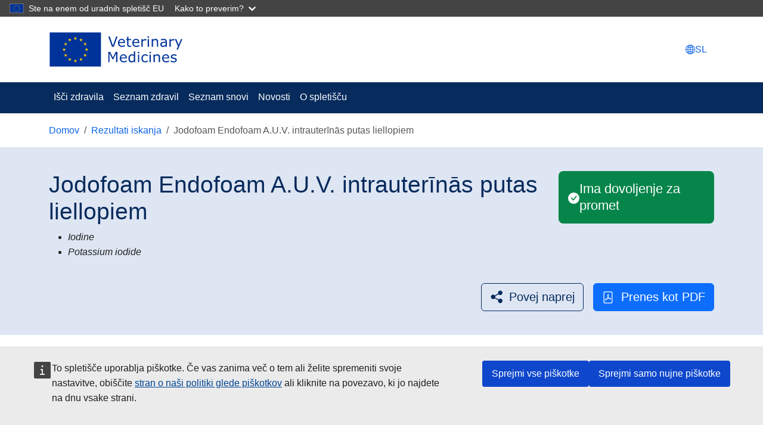

--- FILE ---
content_type: text/html; charset=UTF-8
request_url: https://medicines.health.europa.eu/veterinary/sl/600000005187
body_size: 7327
content:
<!DOCTYPE html>
<html lang="sl" dir="ltr">
  <head>
    <meta charset="utf-8" />
<meta name="description" content="Jodofoam Endofoam A.U.V. intrauterīnās putas liellopiem" />
<link rel="canonical" href="https://medicines.health.europa.eu/veterinary/en/600000005187" />
<meta name="Generator" content="Drupal 11 (https://www.drupal.org)" />
<meta name="MobileOptimized" content="width" />
<meta name="HandheldFriendly" content="true" />
<meta name="viewport" content="width=device-width, initial-scale=1.0" />
<link rel="icon" href="/veterinary/themes/custom/upd/favicon.ico" type="image/vnd.microsoft.icon" />
<link rel="alternate" hreflang="en" href="https://medicines.health.europa.eu/veterinary/en/600000005187" />
<script type="text/javascript">window.MSInputMethodContext && document.documentMode && document.write("\u003Clink rel=\u0022stylesheet\u0022 href=\u0022https:\/\/medicines.health.europa.eu\/veterinary\/themes\/contrib\/oe_bootstrap_theme\/assets\/css\/bootstrap-ie11.css\u0022\u003E\u003Cscript src=\u0022https:\/\/cdn.jsdelivr.net\/combine\/npm\/ie11-custom-properties@4,npm\/element-qsa-scope@1\u0022\u003E\u003C\/script\u003E\u003Cscript crossorigin=\u0022anonymous\u0022 src=\u0022https:\/\/cdnjs.cloudflare.com\/polyfill\/v3\/polyfill.min.js?version=3.111.0\u0026features=Array.prototype.find%2CArray.prototype.includes%2CNumber.parseFloat%2CNumber.parseInt%2Cdefault\u0022\u003E\u003C\/script\u003E");</script>

    <title>Jodofoam Endofoam A.U.V. intrauterīnās putas liellopiem | UPD</title>
    <link rel="stylesheet" media="all" href="/veterinary/sites/default/files/css/css_vWARBHyfxGHLWEFV6x6Pzneo9psd1B0mOfJQ9O49hi4.css?delta=0&amp;language=sl&amp;theme=upd&amp;include=eJxFzFEKAyEMRdENOZMlSTI-RmlGg4kUd99CP_p7OdyBLGOEx2TLUfGA5NI0kN-1BZQFSh5bkYwn319Wncpcxnr-y7m6LdHmFSXZbD1YFIQeLfahrb88-fbAQ8KOtKz8rh_F2zJv" />
<link rel="stylesheet" media="all" href="/veterinary/sites/default/files/css/css_PyCruh6cJzu2N1yi99pwb1SNTNgYawVi8ttlO-ZS3tU.css?delta=1&amp;language=sl&amp;theme=upd&amp;include=eJxFzFEKAyEMRdENOZMlSTI-RmlGg4kUd99CP_p7OdyBLGOEx2TLUfGA5NI0kN-1BZQFSh5bkYwn319Wncpcxnr-y7m6LdHmFSXZbD1YFIQeLfahrb88-fbAQ8KOtKz8rh_F2zJv" />

    
  </head>
  <body class="path--node-849 page-node-products env-testing">
        <a href="#main-content" class="visually-hidden focusable">
      Skip to main content
    </a>
    <script type="application/json">{"utility":"globan","theme":"dark","logo":true,"link":true,"mode":false}</script>
<div id="cck_here" role="alert"></div>

      <div class="dialog-off-canvas-main-canvas" data-off-canvas-main-canvas>
    
<div class="page">

    
      <header class="bcl-header bcl-header--neutral shadow-sm" aria-labelledby="site-name-heading">
              <nav class="navbar navbar-expand-lg navbar-light py-3-5" aria-label="Site settings navigation">
          <div class="container">
              <div id="block-upd-branding" class="block-system-branding-block navbar-brand">
  
    
        <a href="/veterinary/sl" rel="home">
      <img src="https://medicines.health.europa.eu/veterinary/themes/custom/upd/resources/logo/upd-logo--sl.svg">
    </a>
    </div>


            <div class="nav position-relative gap-1 align-items-center">
                  <div class="language-switcher-block">
    <a class="top-navigation-link" data-bs-toggle="modal" data-bs-target="#languageModal" aria-label="Change language. Current language is slovenščina." href="#"><svg
   class="bi icon--fluid"
><use xlink:href="/veterinary/themes/contrib/oe_bootstrap_theme/assets/icons/bcl-default-icons.svg#globe2"/></svg><span class="d-none d-xl-inline-block">SL</span></a><div
   class="bcl-language-list-modal bcl-language-list-modal--neutral modal fade" id="languageModal" tabindex="-1" aria-hidden="true" aria-label="languageModalLabel"
><div class="modal-dialog modal-xl modal-fullscreen-md-down"
  ><div class="modal-content"><div class="modal-header"><div class="d-flex align-items-center"><svg
   class="bi icon--s"
><use xlink:href="/veterinary/themes/contrib/oe_bootstrap_theme/assets/icons/bcl-default-icons.svg#globe2"/></svg><div class="modal-title mb-0 ms-2">Izberite jezik</div></div><button type="button" class="btn-close" data-bs-dismiss="modal"
      ></button></div><div class="modal-body"><div
     class="bcl-language-list bcl-language-list--neutral"
  ><div class="main pt-4"><div class="container"><div class="pb-2"><div class="row"><div class="col-12 col-md"><a href="https://medicines.health.europa.eu/veterinary/bg/600000005187" class="language-link w-100 mb-2-5 btn justify-content-start is-active" lang="sl" hreflang="sl" id="link_bg" data-drupal-link-system-path="node/849" aria-current="page">български</a><a href="https://medicines.health.europa.eu/veterinary/es/600000005187" class="language-link w-100 mb-2-5 btn justify-content-start is-active" lang="sl" hreflang="sl" id="link_es" data-drupal-link-system-path="node/849" aria-current="page">Español</a><a href="https://medicines.health.europa.eu/veterinary/cs/600000005187" class="language-link w-100 mb-2-5 btn justify-content-start is-active" lang="sl" hreflang="sl" id="link_cs" data-drupal-link-system-path="node/849" aria-current="page">čeština</a><a href="https://medicines.health.europa.eu/veterinary/da/600000005187" class="language-link w-100 mb-2-5 btn justify-content-start is-active" lang="sl" hreflang="sl" id="link_da" data-drupal-link-system-path="node/849" aria-current="page">dansk</a><a href="https://medicines.health.europa.eu/veterinary/de/600000005187" class="language-link w-100 mb-2-5 btn justify-content-start is-active" lang="sl" hreflang="sl" id="link_de" data-drupal-link-system-path="node/849" aria-current="page">deutsch</a><a href="https://medicines.health.europa.eu/veterinary/et/600000005187" class="language-link w-100 mb-2-5 btn justify-content-start is-active" lang="sl" hreflang="sl" id="link_et" data-drupal-link-system-path="node/849" aria-current="page">eesti</a><a href="https://medicines.health.europa.eu/veterinary/el/600000005187" class="language-link w-100 mb-2-5 btn justify-content-start is-active" lang="sl" hreflang="sl" id="link_el" data-drupal-link-system-path="node/849" aria-current="page">Ελληνικά</a><a href="https://medicines.health.europa.eu/veterinary/en/600000005187" class="language-link w-100 mb-2-5 btn justify-content-start is-active" lang="sl" hreflang="sl" id="link_en" data-drupal-link-system-path="node/849" aria-current="page">English</a><a href="https://medicines.health.europa.eu/veterinary/fr/600000005187" class="language-link w-100 mb-2-5 btn justify-content-start is-active" lang="sl" hreflang="sl" id="link_fr" data-drupal-link-system-path="node/849" aria-current="page">français</a><a href="https://medicines.health.europa.eu/veterinary/ga/600000005187" class="language-link w-100 mb-2-5 btn justify-content-start is-active" lang="sl" hreflang="sl" id="link_ga" data-drupal-link-system-path="node/849" aria-current="page">Gaeilge</a><a href="https://medicines.health.europa.eu/veterinary/hr/600000005187" class="language-link w-100 mb-2-5 btn justify-content-start is-active" lang="sl" hreflang="sl" id="link_hr" data-drupal-link-system-path="node/849" aria-current="page">hrvatski</a><a href="https://medicines.health.europa.eu/veterinary/it/600000005187" class="language-link w-100 mb-2-5 btn justify-content-start is-active" lang="sl" hreflang="sl" id="link_it" data-drupal-link-system-path="node/849" aria-current="page">italiano</a><a href="https://medicines.health.europa.eu/veterinary/lv/600000005187" class="language-link w-100 mb-2-5 btn justify-content-start is-active" lang="sl" hreflang="sl" id="link_lv" data-drupal-link-system-path="node/849" aria-current="page">latviešu</a></div><div class="col-12 col-md"><a href="https://medicines.health.europa.eu/veterinary/lt/600000005187" class="language-link w-100 mb-2-5 btn justify-content-start is-active" lang="sl" hreflang="sl" id="link_lt" data-drupal-link-system-path="node/849" aria-current="page">Lietuvių</a><a href="https://medicines.health.europa.eu/veterinary/hu/600000005187" class="language-link w-100 mb-2-5 btn justify-content-start is-active" lang="sl" hreflang="sl" id="link_hu" data-drupal-link-system-path="node/849" aria-current="page">magyar</a><a href="https://medicines.health.europa.eu/veterinary/mt/600000005187" class="language-link w-100 mb-2-5 btn justify-content-start is-active" lang="sl" hreflang="sl" id="link_mt" data-drupal-link-system-path="node/849" aria-current="page">Malti</a><a href="https://medicines.health.europa.eu/veterinary/nl/600000005187" class="language-link w-100 mb-2-5 btn justify-content-start is-active" lang="sl" hreflang="sl" id="link_nl" data-drupal-link-system-path="node/849" aria-current="page">Nederlands</a><a href="https://medicines.health.europa.eu/veterinary/pl/600000005187" class="language-link w-100 mb-2-5 btn justify-content-start is-active" lang="sl" hreflang="sl" id="link_pl" data-drupal-link-system-path="node/849" aria-current="page">polski</a><a href="https://medicines.health.europa.eu/veterinary/pt/600000005187" class="language-link w-100 mb-2-5 btn justify-content-start is-active" lang="sl" hreflang="sl" id="link_pt-pt" data-drupal-link-system-path="node/849" aria-current="page">português</a><a href="https://medicines.health.europa.eu/veterinary/ro/600000005187" class="language-link w-100 mb-2-5 btn justify-content-start is-active" lang="sl" hreflang="sl" id="link_ro" data-drupal-link-system-path="node/849" aria-current="page">Română</a><a href="https://medicines.health.europa.eu/veterinary/sk/600000005187" class="language-link w-100 mb-2-5 btn justify-content-start is-active" lang="sl" hreflang="sl" id="link_sk" data-drupal-link-system-path="node/849" aria-current="page">slovenčina</a><a href="https://medicines.health.europa.eu/veterinary/sl/600000005187" class="language-link w-100 mb-2-5 btn selected justify-content-between is-active" lang="sl" hreflang="sl" id="link_sl" data-drupal-link-system-path="node/849" aria-current="page">slovenščina<svg
   class="ms-2-5 bi icon--s"
><use xlink:href="/veterinary/themes/contrib/oe_bootstrap_theme/assets/icons/bcl-default-icons.svg#check2"/></svg></a><a href="https://medicines.health.europa.eu/veterinary/fi/600000005187" class="language-link w-100 mb-2-5 btn justify-content-start is-active" lang="sl" hreflang="sl" id="link_fi" data-drupal-link-system-path="node/849" aria-current="page">suomi</a><a href="https://medicines.health.europa.eu/veterinary/sv/600000005187" class="language-link w-100 mb-2-5 btn justify-content-start is-active" lang="sl" hreflang="sl" id="link_sv" data-drupal-link-system-path="node/849" aria-current="page">svenska</a><a href="https://medicines.health.europa.eu/veterinary/is/600000005187" class="language-link w-100 mb-2-5 btn justify-content-start is-active" lang="sl" hreflang="sl" id="link_is" data-drupal-link-system-path="node/849" aria-current="page">íslenska</a><a href="https://medicines.health.europa.eu/veterinary/no/600000005187" class="language-link w-100 mb-2-5 btn justify-content-start is-active" lang="sl" hreflang="sl" id="link_nb" data-drupal-link-system-path="node/849" aria-current="page">norsk</a></div></div></div></div></div></div></div></div></div></div>
  </div>


                  <button  class="bcl-navbar-toggler d-lg-none" type="button" data-bs-toggle="collapse" data-bs-target="#main-navbar" aria-controls="main-navbar" aria-expanded="false" aria-label="Toggle navigation">
      <svg
   class="default-icon bi icon--fluid"
><use xlink:href="/veterinary/themes/contrib/oe_bootstrap_theme/assets/icons/bcl-default-icons.svg#list"/></svg>
      <svg
   class="active-icon bi icon--fluid"
><use xlink:href="/veterinary/themes/contrib/oe_bootstrap_theme/assets/icons/bcl-default-icons.svg#x"/></svg>
    </button>
  
            </div>
          </div>
        </nav>
        <div class="bcl-header__site-name d-lg-none" id="site-name-heading">
          <div class="container">
                          <span class="h5 py-3-5 border-top-subtle mb-0">Veterinary Medicines</span>
                      </div>
        </div>
      
                    <nav class="bcl-header__navbar navbar navbar-expand-lg navbar-dark" aria-label="Meni">
          <div class="container">
            <div class="collapse navbar-collapse" id="main-navbar">
                
  
 <div id="block-upd-mainnavigation" class="block-system-menu-block me-auto" role="navigation" aria-label="Main navigation">
    
<ul
     class="navbar-nav"
  ><li
          class="nav-item"
                  ><a href="/veterinary/sl/search-medicines" class="nav-link" data-drupal-link-system-path="search-medicines">Išči zdravila</a></li><li
          class="nav-item"
                  ><a href="/veterinary/sl/medicine-index" title="Seznam zdravil" class="nav-link" data-drupal-link-system-path="medicine-index">Seznam zdravil</a></li><li
          class="nav-item"
                  ><a href="/veterinary/sl/substance-index" title="Seznam snovi" class="nav-link" data-drupal-link-system-path="substance-index">Seznam snovi</a></li><li
          class="nav-item"
                  ><a href="/veterinary/sl/what-is-new" class="nav-link" data-drupal-link-system-path="what-is-new">Novosti</a></li><li
          class="nav-item"
                  ><a href="/veterinary/sl/o-spletiscu" class="nav-link" data-drupal-link-system-path="node/329296">O spletišču</a></li></ul>

  </div>


              <div class="flex-grow-1"></div>
              
            </div>
          </div>
        </nav>
                          <div class="container">
            <div class="upd-system-messages-wrapper">
  <div data-drupal-messages-fallback class="hidden"></div>
</div>


        </div>
          </header>
  
  <main class="main-content-wrapper">
              <div class="container">
        <div id="block-upd-breadcrumbs" class="block-system-breadcrumb-block">
  
    
                  
  <nav
   class="mt-3" aria-label="breadcrumb"
><ol
    class="breadcrumb"
  ><li
        class="breadcrumb-item d-none d-md-block"
        
      ><a href="/veterinary/sl">Domov</a></li><li
        class="breadcrumb-item"
        
      ><a href="/veterinary/sl/search-medicines"><svg
   class="d-md-none ms-0 me-2 me-2-5 bi icon--s"
><use xlink:href="/veterinary/themes/contrib/oe_bootstrap_theme/assets/icons/bcl-default-icons.svg#arrow-left"/></svg>Rezultati iskanja</a></li><li
        class="breadcrumb-item d-none d-md-block active"
        aria-current="page"
      >Jodofoam Endofoam A.U.V. intrauterīnās putas liellopiem</li></ol></nav>

  </div>


      </div>
              <div class="page__content">
        <div class="container">
            <div id="block-mainpagecontent" class="block-system-main-block">
  
    
      <article lang="en" class="node node--promoted products products--full">
  
  

      
    
    <div>
      <div  class="node node-view full-width mb-4-75 bcl-content-banner pb-3 pb-lg-4 pt-md-4 bg-light-blue"><div class="container"><article class="bg-transparent border-0 px-0 card container"><div class="row"><div class="col"><div class="card-body pt-0 px-0 pb-0"><div class="row pt-2 pt-md-3 pb-3"><div class="col-lg-8 col-xl-9 col-sm-12"><h1 class="fs-1 card-title bcl-heading"><div class="products__extra-field-upd-products-product-title-with-fallback label-display-hidden title"><div class="field__item">        Jodofoam Endofoam A.U.V. intrauterīnās putas liellopiem

  </div></div></h1></div><div class="title-action-bar-wrapper col-lg-4 col-xl-3 col-sm-12 align-self-center d-flex justify-content-end align-self-stretch mt-3 mt-lg-0"><div class="w-100"><div class="product-status product-status--authorised field products__field-upd-product-status label-display-hidden no-label"><div class="row"><div class="field__items col-12 col-md"><div class="field__item">Ima dovoljenje za promet</div></div></div></div></div></div><div class="field products__extra-field-upd-products-product-subtitle label-display-hidden no-label multiple"><div class="row"><div class="field__items col-12 col-md"><div class="field__item"><ul class="list-items-count-2"><li><article lang="en" class="node upd-substance upd-substance--full"><div><div class="field upd-substance__title label-display-hidden no-label"><div class="row"><div class="field__items col-12 col-md"><div class="field__item">Iodine</div></div></div></div></div></article></li><li><article lang="en" class="node upd-substance upd-substance--full"><div><div class="field upd-substance__title label-display-hidden no-label"><div class="row"><div class="field__items col-12 col-md"><div class="field__item">Potassium iodide</div></div></div></div></div></article></li></ul></div></div></div></div></div></div></div></article><div  class="d-flex justify-content-end mt-lg-2 mb-3 align-items-center actions-button-wrapper"><div class="ecl-social-media-share"><script type="application/json">{"service":"share","version":"2.0","color":true,"stats":true,"link":"https:\/\/medicines.health.europa.eu\/veterinary\/sl\/600000005187","title":"Jodofoam Endofoam A.U.V. intrauter\u012bn\u0101s putas liellopiem","selection":true,"target":"_blank"}</script></div><div class="field products__extra-field-upd-products-export-pdf label-display-none"><div class="row"><div class="field__items col-12 col-md"><div class="field__item"><a href="/veterinary/sl/node/849/printable/pdf" class="btn btn-secondary" title="Prenes kot PDF"><svg
   class="me-2-5 bi icon--s"
><use xlink:href="/veterinary/themes/custom/upd/resources/icons/bcl/bootstrap-icons.svg#file-pdf"/></svg>Prenes kot PDF</a></div></div></div></div></div></div></div> 
          
                          
                          
                          
                
<div class="row">
  <div class="bcl-sidebar col-lg-3 d-none d-lg-block">
    <nav class="bcl-inpage-navigation position-sticky" id="inpage-navigation-849" aria-labelledby="bcl-inpage-navigation-dropdown8818"><button
   aria-expanded="false" type="button" id="bcl-inpage-navigation-dropdown8818" data-bs-toggle="dropdown" class="dropdown-toggle h2 d-md-none"
>  Vsebina strani<svg
   class="bi icon--s"
><use xlink:href="#chevron-down"/></svg></button><h2 class="mb-0 d-none d-md-block bcl-heading">Vsebina strani  </h2><div class="dropdown-menu"><ul
     class="nav nav-pills flex-column"
  ><li
          class="nav-item"
                  ><a class="nav-link" href="#informacije-o-zdravilu">Informacije o zdravilu</a></li><li
          class="nav-item"
                  ><a class="nav-link" href="#podatki-o-zdravilu">Podatki o zdravilu</a></li><li
          class="nav-item"
                  ><a class="nav-link" href="#dodatne-informacije">Dodatne informacije</a></li><li
          class="nav-item"
                  ><a class="nav-link" href="#dokumenti">Dokumenti</a></li></ul></div></nav>  </div>
  <div class="bcl-content col-lg-9">
                  <div class="content-row">
                      <h2 id="informacije-o-zdravilu" class="inpage-item-title">Informacije o zdravilu</h2>
                    <div class="inpage-item-content">
  <div class="field products__extra-field-upd-products-medicine-name label-display-inline multiple">
    <div class="row">
              <div class="field__label col-12 col-md-4">
          <svg
   class="text-success hidden bi icon--xs"
><use xlink:href="/veterinary/themes/contrib/oe_bootstrap_theme/assets/icons/bcl-default-icons.svg#check-circle-fill"/></svg> Ime zdravila<span class="me-1">:</span>        </div>
            <div class="field__items col-12 col-md">
                  <div class="field__item">        Jodofoam Endofoam A.U.V. intrauterīnās putas liellopiem

  </div>
              </div>
    </div>
  </div>

  <div class="field products__extra-field-upd-products-active-substance label-display-inline">
    <div class="row">
              <div class="field__label col-12 col-md-4">
          Učinkovina<span class="me-1">:</span>        </div>
            <div class="field__items col-12 col-md">
                  <div class="field__item"><ul class="list-items-count-2"><li><div class="upd-no-content-language">Na voljo samo v <a href="https://medicines.health.europa.eu/veterinary/en/600000005187" hreflang="en" rel="nofollow">English</a></div></li><li><div class="upd-no-content-language">Na voljo samo v <a href="https://medicines.health.europa.eu/veterinary/en/600000005187" hreflang="en" rel="nofollow">English</a></div></li></ul></div>
              </div>
    </div>
  </div>

  <div class="field products__extra-field-upd-products-species label-display-inline">
    <div class="row">
              <div class="field__label col-12 col-md-4">
          <svg
   class="text-success hidden bi icon--xs"
><use xlink:href="/veterinary/themes/contrib/oe_bootstrap_theme/assets/icons/bcl-default-icons.svg#check-circle-fill"/></svg> Ciljne živalske vrste<span class="me-1">:</span>        </div>
            <div class="field__items col-12 col-md">
                  <div class="field__item"><ul class="list-items-count-1"><li>

<div class="taxonomy-term upd-species full" data-term-id="9892">
  
    
  
            <div class="field upd-species__field-upd-term-name label-display-hidden no-label">
        <div class="row">
          <div class="field__items col-12 col-md">
            <div class="field__item">krava</div>
          </div>
        </div>
      </div>
      
</div>
</li></ul></div>
              </div>
    </div>
  </div>

  <div class="field products__extra-field-upd-products-route-administration label-display-inline">
    <div class="row">
              <div class="field__label col-12 col-md-4">
          <svg
   class="text-success hidden bi icon--xs"
><use xlink:href="/veterinary/themes/contrib/oe_bootstrap_theme/assets/icons/bcl-default-icons.svg#check-circle-fill"/></svg> Pot uporabe<span class="me-1">:</span>        </div>
            <div class="field__items col-12 col-md">
                  <div class="field__item"><ul class="list-items-count-1"><li>

<div class="taxonomy-term upd-route-of-administration full" data-term-id="9757">
  
    
  
            <div class="field upd-route-of-administration__field-upd-term-name label-display-hidden no-label">
        <div class="row">
          <div class="field__items col-12 col-md">
            <div class="field__item">Intrauterina uporaba</div>
          </div>
        </div>
      </div>
      
</div>
</li></ul></div>
              </div>
    </div>
  </div>
</div>
        </div>
              <div class="content-row">
                      <h2 id="podatki-o-zdravilu" class="inpage-item-title">Podatki o zdravilu</h2>
                    <div class="inpage-item-content">
  <div class="field products__extra-field-upd-products-active-substance-strength label-display-inline">
    <div class="row">
              <div class="field__label col-12 col-md-4">
          Učinkovina / Jakost<span class="me-1">:</span>        </div>
            <div class="field__items col-12 col-md">
                  <div class="field__item"><ul class="upd-products-active-substance-strength">
      <li>
      <div class="upd-no-content-language">Na voljo samo v <a href="https://medicines.health.europa.eu/veterinary/en/600000005187" hreflang="en" rel="nofollow">English</a></div>
      


  <div class="paragraph paragraph--type--upd-ingredient-strength paragraph--view-mode--full">
          
            <div class="field upd-ingredient-strength__field-upd-strength-num-value label-display-hidden no-label">
        <div class="field__items">
          <div class="field__item">200.00</div>
        </div>
      </div>
      
            <div class="field upd-ingredient-strength__field-upd-strength-num-units label-display-hidden no-label">
        <div class="field__items">
          <div class="field__item">

<div class="taxonomy-term upd-units default" data-term-id="10440">
  
    
  
            <div class="field upd-units__field-upd-term-name label-display-hidden no-label">
        <div class="row">
          <div class="field__items col-12 col-md">
            <div class="field__item">milligram(s)</div>
          </div>
        </div>
      </div>
      
</div>
</div>
        </div>
      </div>
      <span class="upd-products-strength-separator">/</span>
            <div class="field upd-ingredient-strength__field-upd-strength-denom-value label-display-hidden no-label">
        <div class="field__items">
          <div class="field__item">1.00</div>
        </div>
      </div>
      
            <div class="field upd-ingredient-strength__field-upd-strength-denom-units label-display-hidden no-label">
        <div class="field__items">
          <div class="field__item">

<div class="taxonomy-term upd-units default" data-term-id="93596">
  
    
  
            <div class="field upd-units__field-upd-term-name label-display-hidden no-label">
        <div class="row">
          <div class="field__items col-12 col-md">
            <div class="field__item">Viala</div>
          </div>
        </div>
      </div>
      
</div>
</div>
        </div>
      </div>
      
      </div>

    </li>
      <li>
      <div class="upd-no-content-language">Na voljo samo v <a href="https://medicines.health.europa.eu/veterinary/en/600000005187" hreflang="en" rel="nofollow">English</a></div>
      


  <div class="paragraph paragraph--type--upd-ingredient-strength paragraph--view-mode--full">
          
            <div class="field upd-ingredient-strength__field-upd-strength-num-value label-display-hidden no-label">
        <div class="field__items">
          <div class="field__item">400.00</div>
        </div>
      </div>
      
            <div class="field upd-ingredient-strength__field-upd-strength-num-units label-display-hidden no-label">
        <div class="field__items">
          <div class="field__item">

<div class="taxonomy-term upd-units default" data-term-id="10440">
  
    
  
            <div class="field upd-units__field-upd-term-name label-display-hidden no-label">
        <div class="row">
          <div class="field__items col-12 col-md">
            <div class="field__item">milligram(s)</div>
          </div>
        </div>
      </div>
      
</div>
</div>
        </div>
      </div>
      <span class="upd-products-strength-separator">/</span>
            <div class="field upd-ingredient-strength__field-upd-strength-denom-value label-display-hidden no-label">
        <div class="field__items">
          <div class="field__item">1.00</div>
        </div>
      </div>
      
            <div class="field upd-ingredient-strength__field-upd-strength-denom-units label-display-hidden no-label">
        <div class="field__items">
          <div class="field__item">

<div class="taxonomy-term upd-units default" data-term-id="93596">
  
    
  
            <div class="field upd-units__field-upd-term-name label-display-hidden no-label">
        <div class="row">
          <div class="field__items col-12 col-md">
            <div class="field__item">Viala</div>
          </div>
        </div>
      </div>
      
</div>
</div>
        </div>
      </div>
      
      </div>

    </li>
  </ul>
</div>
              </div>
    </div>
  </div>

  <div class="field products__extra-field-upd-products-pharmaceutical-form label-display-inline">
    <div class="row">
              <div class="field__label col-12 col-md-4">
          Farmacevtska oblika<span class="me-1">:</span>        </div>
            <div class="field__items col-12 col-md">
                  <div class="field__item"><ul class="list-items-count-1"><li>

<div class="taxonomy-term upd-pharmaceutical-form full" data-term-id="9286">
  
    
  
            <div class="field upd-pharmaceutical-form__field-upd-term-name label-display-hidden no-label">
        <div class="row">
          <div class="field__items col-12 col-md">
            <div class="field__item">Intrauterina pena</div>
          </div>
        </div>
      </div>
      
</div>
</li></ul></div>
              </div>
    </div>
  </div>

  <div class="field products__extra-field-upd-products-species-by-route label-display-inline">
    <div class="row">
              <div class="field__label col-12 col-md-4">
          Karenca glede na pot uporabe<span class="me-1">:</span>        </div>
            <div class="field__items col-12 col-md">
                  <div class="field__item"><ul class="list-items-count-1"><li>
<div class="upd-items-list-title">Intrauterina uporaba</div><ul><li class="list-item__upd_species">
          
<div class="upd-items-list-title">  

<div class="taxonomy-term upd-species default" data-term-id="9892">
  
    
  
            <div class="field upd-species__field-upd-term-name label-display-hidden no-label">
        <div class="row">
          <div class="field__items col-12 col-md">
            <div class="field__item">krava</div>
          </div>
        </div>
      </div>
      
</div>

</div><ul><li>
          


  <div class="paragraph paragraph--type--upd-withdrawal-period paragraph--view-mode--default">
          
            <div class="field upd-withdrawal-period__field-upd-tissue-ref label-display-hidden no-label">
        <div class="field__items">
          <div class="field__item">

<div class="taxonomy-term upd-tissue default" data-term-id="10341">
  
    
  
            <div class="field upd-tissue__field-upd-term-name label-display-hidden no-label">
        <div class="row">
          <div class="field__items col-12 col-md">
            <div class="field__item">Milk</div>
          </div>
        </div>
      </div>
      
</div>
</div>
        </div>
      </div>
      
            <div class="field upd-withdrawal-period__field-upd-withdrawal-value label-display-hidden no-label">
        <div class="field__items">
          <div class="field__item">0</div>
        </div>
      </div>
      
            <div class="field upd-withdrawal-period__field-upd-period-unit label-display-hidden no-label">
        <div class="field__items">
          <div class="field__item">

<div class="taxonomy-term upd-units default" data-term-id="10569">
  
    
  
            <div class="field upd-units__field-upd-term-name label-display-hidden no-label">
        <div class="row">
          <div class="field__items col-12 col-md">
            <div class="field__item">day</div>
          </div>
        </div>
      </div>
      
</div>
</div>
        </div>
      </div>
      
      </div>

      </li><li>
          


  <div class="paragraph paragraph--type--upd-withdrawal-period paragraph--view-mode--default">
          
            <div class="field upd-withdrawal-period__field-upd-tissue-ref label-display-hidden no-label">
        <div class="field__items">
          <div class="field__item">

<div class="taxonomy-term upd-tissue default" data-term-id="10256">
  
    
  
            <div class="field upd-tissue__field-upd-term-name label-display-hidden no-label">
        <div class="row">
          <div class="field__items col-12 col-md">
            <div class="field__item">Meat and offal</div>
          </div>
        </div>
      </div>
      
</div>
</div>
        </div>
      </div>
      
            <div class="field upd-withdrawal-period__field-upd-withdrawal-value label-display-hidden no-label">
        <div class="field__items">
          <div class="field__item">0</div>
        </div>
      </div>
      
            <div class="field upd-withdrawal-period__field-upd-period-unit label-display-hidden no-label">
        <div class="field__items">
          <div class="field__item">

<div class="taxonomy-term upd-units default" data-term-id="10569">
  
    
  
            <div class="field upd-units__field-upd-term-name label-display-hidden no-label">
        <div class="row">
          <div class="field__items col-12 col-md">
            <div class="field__item">day</div>
          </div>
        </div>
      </div>
      
</div>
</div>
        </div>
      </div>
      
      </div>

      </li></ul>
      </li></ul></li></ul></div>
              </div>
    </div>
  </div>

  <div class="field products__extra-field-upd-products-atc-vet label-display-inline">
    <div class="row">
              <div class="field__label col-12 col-md-4">
          Anatomsko-terapevtsko-kemična veterinarska oznaka klasifikacija zdravil, ki se uporabljajo v veterini (ATCvet)<span class="me-1">:</span>        </div>
            <div class="field__items col-12 col-md">
                  <div class="field__item"><ul class="list-items-count-1"><li>QG51AD30</li></ul></div>
              </div>
    </div>
  </div>

  <div class="field products__extra-field-upd-products-legal-status-of-supply label-display-inline">
    <div class="row">
              <div class="field__label col-12 col-md-4">
          <svg
   class="text-success hidden bi icon--xs"
><use xlink:href="/veterinary/themes/contrib/oe_bootstrap_theme/assets/icons/bcl-default-icons.svg#check-circle-fill"/></svg> Pravni status za dobavo/izdajo zdravila<span class="me-1">:</span>        </div>
            <div class="field__items col-12 col-md">
                  <div class="field__item"><ul class="list-items-count-1"><li>

<div class="taxonomy-term upd-legal-status-of-supply full" data-term-id="8755">
  
    
  
            <div class="field upd-legal-status-of-supply__field-upd-term-name label-display-hidden no-label">
        <div class="row">
          <div class="field__items col-12 col-md">
            <div class="field__item">Zdravilo, ki se izdaja na veterinarski recept</div>
          </div>
        </div>
      </div>
      
</div>
</li></ul></div>
              </div>
    </div>
  </div>

  <div class="field products__extra-field-upd-products-auth-status label-display-inline">
    <div class="row">
              <div class="field__label col-12 col-md-4">
          <svg
   class="text-success hidden bi icon--xs"
><use xlink:href="/veterinary/themes/contrib/oe_bootstrap_theme/assets/icons/bcl-default-icons.svg#check-circle-fill"/></svg> Status dovoljenja za promet z zdravilom<span class="me-1">:</span>        </div>
            <div class="field__items col-12 col-md">
                  <div class="field__item"><ul class="list-items-count-1"><li>

<div class="taxonomy-term upd-auth-status full" data-term-id="8207">
  
    
  
            <div class="field upd-auth-status__field-upd-term-name label-display-hidden no-label">
        <div class="row">
          <div class="field__items col-12 col-md">
            <div class="field__item">Valid</div>
          </div>
        </div>
      </div>
      
</div>
</li></ul></div>
              </div>
    </div>
  </div>

  <div class="field products__extra-field-upd-products-authorised-countries label-display-above">
    <div class="row">
              <div class="field__label col-12 col-md-4">
          <svg
   class="text-success hidden bi icon--xs"
><use xlink:href="/veterinary/themes/contrib/oe_bootstrap_theme/assets/icons/bcl-default-icons.svg#check-circle-fill"/></svg> Ima dovoljenje za promet v:        </div>
            <div class="field__items col-12 col-md">
                  <div class="field__item"><ul class="inline-list list-items-count-1"><li><div class="upd-no-content-language">Na voljo samo v <a href="https://medicines.health.europa.eu/veterinary/es/600000005187" hreflang="es" rel="nofollow">Spanish</a> <a href="https://medicines.health.europa.eu/veterinary/cs/600000005187" hreflang="cs" rel="nofollow">Czech</a> <a href="https://medicines.health.europa.eu/veterinary/de/600000005187" hreflang="de" rel="nofollow">German</a> <a href="https://medicines.health.europa.eu/veterinary/et/600000005187" hreflang="et" rel="nofollow">Estonian</a> <a href="https://medicines.health.europa.eu/veterinary/en/600000005187" hreflang="en" rel="nofollow">English</a> <a href="https://medicines.health.europa.eu/veterinary/fr/600000005187" hreflang="fr" rel="nofollow">French</a> <a href="https://medicines.health.europa.eu/veterinary/it/600000005187" hreflang="it" rel="nofollow">Italian</a> <a href="https://medicines.health.europa.eu/veterinary/nl/600000005187" hreflang="nl" rel="nofollow">Dutch</a> <a href="https://medicines.health.europa.eu/veterinary/pt/600000005187" hreflang="pt-pt" rel="nofollow">Portuguese</a> <a href="https://medicines.health.europa.eu/veterinary/sk/600000005187" hreflang="sk" rel="nofollow">Slovak</a> <a href="https://medicines.health.europa.eu/veterinary/sv/600000005187" hreflang="sv" rel="nofollow">Swedish</a> <a href="https://medicines.health.europa.eu/veterinary/is/600000005187" hreflang="is" rel="nofollow">Icelandic</a> <a href="https://medicines.health.europa.eu/veterinary/no/600000005187" hreflang="nb" rel="nofollow">Norwegian</a></div></li></ul></div>
              </div>
    </div>
  </div>

  <div class="field products__extra-field-upd-products-package-description label-display-inline">
    <div class="row">
              <div class="field__label col-12 col-md-4">
          Opis ovojnine zdravila<span class="me-1">:</span>        </div>
            <div class="field__items col-12 col-md">
                  <div class="field__item"><ul class="list-items-count-1"><li><div class="upd-no-content-language">Na voljo samo v <a href="https://medicines.health.europa.eu/veterinary/lv/600000005187" hreflang="lv" rel="nofollow">Latvian</a></div></li></ul></div>
              </div>
    </div>
  </div>
</div>
        </div>
              <div class="content-row">
                      <h2 id="dodatne-informacije" class="inpage-item-title">Dodatne informacije</h2>
                    <div class="inpage-item-content">
  <div class="field products__extra-field-upd-products-entitlement-type label-display-inline">
    <div class="row">
              <div class="field__label col-12 col-md-4">
          Vrsta dovoljenja<span class="me-1">:</span>        </div>
            <div class="field__items col-12 col-md">
                  <div class="field__item"><ul class="list-items-count-1"><li><div class="upd-no-content-language">Na voljo samo v <a href="https://medicines.health.europa.eu/veterinary/en/600000005187" hreflang="en" rel="nofollow">English</a> <a href="https://medicines.health.europa.eu/veterinary/fr/600000005187" hreflang="fr" rel="nofollow">French</a> <a href="https://medicines.health.europa.eu/veterinary/hr/600000005187" hreflang="hr" rel="nofollow">Croatian</a> <a href="https://medicines.health.europa.eu/veterinary/it/600000005187" hreflang="it" rel="nofollow">Italian</a> <a href="https://medicines.health.europa.eu/veterinary/lv/600000005187" hreflang="lv" rel="nofollow">Latvian</a> <a href="https://medicines.health.europa.eu/veterinary/fi/600000005187" hreflang="fi" rel="nofollow">Finnish</a> <a href="https://medicines.health.europa.eu/veterinary/sv/600000005187" hreflang="sv" rel="nofollow">Swedish</a> <a href="https://medicines.health.europa.eu/veterinary/is/600000005187" hreflang="is" rel="nofollow">Icelandic</a> <a href="https://medicines.health.europa.eu/veterinary/no/600000005187" hreflang="nb" rel="nofollow">Norwegian</a></div></li></ul></div>
              </div>
    </div>
  </div>

  <div class="field products__extra-field-upd-products-legal label-display-inline">
    <div class="row">
              <div class="field__label col-12 col-md-4">
          Pravna podlaga za izdajo dovoljenja za promet z zdravilom<span class="me-1">:</span>        </div>
            <div class="field__items col-12 col-md">
                  <div class="field__item"><ul class="list-items-count-1"><li><div class="upd-no-content-language">Na voljo samo v <a href="https://medicines.health.europa.eu/veterinary/en/600000005187" hreflang="en" rel="nofollow">English</a> <a href="https://medicines.health.europa.eu/veterinary/it/600000005187" hreflang="it" rel="nofollow">Italian</a> <a href="https://medicines.health.europa.eu/veterinary/lv/600000005187" hreflang="lv" rel="nofollow">Latvian</a> <a href="https://medicines.health.europa.eu/veterinary/lt/600000005187" hreflang="lt" rel="nofollow">Lithuanian</a> <a href="https://medicines.health.europa.eu/veterinary/no/600000005187" hreflang="nb" rel="nofollow">Norwegian</a></div></li></ul></div>
              </div>
    </div>
  </div>

  <div class="field products__extra-field-upd-products-marketing-authorisation-holder label-display-inline">
    <div class="row">
              <div class="field__label col-12 col-md-4">
          <svg
   class="text-success hidden bi icon--xs"
><use xlink:href="/veterinary/themes/contrib/oe_bootstrap_theme/assets/icons/bcl-default-icons.svg#check-circle-fill"/></svg> Imetnik dovoljenja za promet z zdravilom<span class="me-1">:</span>        </div>
            <div class="field__items col-12 col-md">
                  <div class="field__item"><ul class="list-items-count-1"><li>Fortevit Kft.</li></ul></div>
              </div>
    </div>
  </div>

  <div class="field products__extra-field-upd-products-marketing-authorisation-date label-display-inline">
    <div class="row">
              <div class="field__label col-12 col-md-4">
          Datum dovoljenja za promet z zdravilom<span class="me-1">:</span>        </div>
            <div class="field__items col-12 col-md">
                  <div class="field__item"><ul class="list-items-count-1"><li>
            <div class="field regulated-authorization__field-upd-marketing-auth-date label-display-hidden no-label">
        <div class="row">
          <div class="field__items col-12 col-md">
            <div class="field__item"><time datetime="2008-10-22T00:00:00Z">22/10/2008</time>
</div>
          </div>
        </div>
      </div>
      </li></ul></div>
              </div>
    </div>
  </div>

  <div class="field products__extra-field-upd-products-manufacturing-sites label-display-inline">
    <div class="row">
              <div class="field__label col-12 col-md-4">
          Proizvodna mesta, odgovorna za sproščanje serij<span class="me-1">:</span>        </div>
            <div class="field__items col-12 col-md">
                  <div class="field__item"><ul class="list-items-count-1"><li>Pernix Pharma Kft.</li></ul></div>
              </div>
    </div>
  </div>

  <div class="field products__extra-field-upd-products-responsible-authority label-display-inline">
    <div class="row">
              <div class="field__label col-12 col-md-4">
          Pristojni organ<span class="me-1">:</span>        </div>
            <div class="field__items col-12 col-md">
                  <div class="field__item"><ul class="list-items-count-1"><li>Food And Veterinary Service</li></ul></div>
              </div>
    </div>
  </div>

  <div class="field products__extra-field-upd-products-auth-number label-display-inline">
    <div class="row">
              <div class="field__label col-12 col-md-4">
          Številka dovoljenja za promet z zdravilom<span class="me-1">:</span>        </div>
            <div class="field__items col-12 col-md">
                  <div class="field__item"><ul class="list-items-count-1"><li>V/NRP/08/1595</li></ul></div>
              </div>
    </div>
  </div>

  <div class="field products__extra-field-upd-products-auth-status-change label-display-inline">
    <div class="row">
              <div class="field__label col-12 col-md-4">
          Datum spremembe statusa dovoljenja za promet<span class="me-1">:</span>        </div>
            <div class="field__items col-12 col-md">
                  <div class="field__item"><ul class="list-items-count-1"><li>
            <div class="field regulated-authorization__field-upd-authorisation-change label-display-hidden no-label">
        <div class="row">
          <div class="field__items col-12 col-md">
            <div class="field__item"><time datetime="2008-10-22T21:00:00Z">22/10/2008</time>
</div>
          </div>
        </div>
      </div>
      </li></ul></div>
              </div>
    </div>
  </div>
  
  <div  class="mt-4-5 alert alert-primary d-flex align-items-center fade show text-dark" role="alert"><svg
   class="flex-shrink-0 me-3 mt-1 align-self-start text-primary bi icon--s"
><use xlink:href="/veterinary/themes/contrib/oe_bootstrap_theme/assets/icons/bcl-default-icons.svg#info-circle-fill"/></svg><div class="alert-content flex-grow-1"><div class="content-message"><p>Za poročila o domnevnih neželenih učinkih zdravil za uporabo v veterinaski medicini obiščite stran: <a href="http://www.adrreports.eu/vet" rel="nofollow">www.adrreports.eu/vet</a></p></div></div></div>
</div>
        </div>
              <div class="content-row">
                      <h2 id="dokumenti" class="inpage-item-title">Dokumenti</h2>
                    <div class="inpage-item-content">  <div
   class="documents-accordion accordion" id="accordion-bcl-accordion"
><div class="accordion-items-wrapper"><div class="accordion-item"><h2 
          class="accordion-header" 
          id="heading-bcl-accordion-1"
        ><button
   class="accordion-button" data-bs-toggle="collapse" autocomplete="off" data-bs-target="#collapse-bcl-accordion-1" aria-controls="collapse-bcl-accordion-1" aria-expanded="false" type="button"
><span>Informacije o zdravilu</span></button></h2><div
          id="collapse-bcl-accordion-1"
          class="accordion-collapse collapse show"
          aria-labelledby="heading-bcl-accordion-1"
          role="region"
                  data-bs-parent="#accordion-bcl-accordion"
                ><div class="accordion-body"><div class="upd-file-wrapper"><div
   class="bcl-file border rounded"
><div class="border-bottom px-3-5 py-3 d-md-flex"><div class="pe-2 pb-2"><svg
   class="mt-1 icon--file bi icon--2xl"
><use xlink:href="/veterinary/themes/custom/upd/resources/icons/bcl/bootstrap-icons.svg#file-pdf"/></svg></div><div><p class="fw-medium mb-2 fs-5"><span class="fw-bold">Combined File of all Documents</span></p></div></div><div class="px-3-5 py-3"><div class="d-md-flex"><div class="d-md-flex flex-grow-1">
                  Ta dokument ne obstaja v tem jeziku (slovenščina). Spodaj ga najdete v drugem jeziku.
              </div></div></div><div
   class="bg-lighter py-3 px-4 border-top"><div class="text-end text-md-center"><a class="standalone" aria-controls="language-dropdown214" data-bs-toggle="collapse" aria-expanded="false" role="button" href="#language-dropdown214">Drugi jeziki (1)<svg
   class="ms-2-5 bi icon--2xs"
><use xlink:href="/veterinary/themes/contrib/oe_bootstrap_theme/assets/icons/bcl-default-icons.svg#caret-down-fill"/></svg></a></div><div class="collapse" id="language-dropdown214"><div class="pt-3"><div class="row"><div class="col-12 col-md-9"><small class="fw-bold m-0">Latvian<span class="fw-normal"> (PDF)</span><div class="fw-normal"> Objavljeno na dan: 19/11/2025</div></small></div><div class="col-12 col-md-3 align-self-end text-md-end"><a href="/veterinary/sl/documents/download/ae4f7f40-ab45-46f2-aad9-5dcd9b6361de" target="_blank" hreflang="lv" download class="d-block standalone mt-1">Prenesi<svg
   class="ms-2-5 bi icon--fluid"
><use xlink:href="/veterinary/themes/custom/upd/resources/icons/bcl/bootstrap-icons.svg#download"/></svg></a></div></div></div></div></div></div></div></div></div></div></div></div>
</div>
        </div>
            </div>
</div>
<div class="node_view"></div>
    </div>
  </article>

  </div>


        </div>
      </div>
      </main>

        <div id="block-upd-emapagefeedbackform" class="block-upd-core-ema-page-feedback-form">
  
    
      <div class="container"><script type="application/json">{"service":"dffema","id":"58wFOC5B","lang":"sl"}</script>
</div>

  </div>
<div id="block-neutralfooterblock" class="block-oe-corporate-blocks-neutral-footer">
  
    
      

                



  
  <footer
   class="py-4 bcl-footer bcl-footer--neutral"
><div class="container"><div class="row"><div class="col-12 col-lg-4"><p class="fw-bold border-bottom pb-2 mb-2 mt-3">Veterinary Medicines</p><p>Ta spletna stran je v lasti Evropske agencije za zdravila, ki jo vzdržuje v imenu regulativne mreže Evropske unije za zdravila</p></div><div class="col-12 col-lg-4 pb-4 pb-lg-0"><p class="fw-bold border-bottom pb-2 mb-2 mt-3">O nas</p><div class="mb-1"><a href="/veterinary/about-website" class="standalone">Pravni okvir</a></div><div class="mb-1"><a href="/veterinary/about-website" class="standalone">Varstvo podatkov</a></div><div class="mb-1"><a href="/veterinary/sl/node/1497740" class="standalone">Accessibility</a></div></div><div class="col-12 col-lg-4"><p class="fw-bold border-bottom pb-2 mb-2 mt-3">Kontakt</p><div class="mb-1"><a href="/veterinary/about-website#inpage-element-395708" class="standalone">Kontaktni podatki</a></div></div></div></div></footer>
  </div>


  
        <div class="bcl-footer">
    <div class="container d-sm-flex justify-content-sm-between align-items-center">
      <div class="col-sm-9">
  <div id="block-footerlogosblock" class="block-system-main-block">
    <a href="https://commission.europa.eu/index_en" class="ec-logo" target="_blank">
      <img src="/veterinary/themes/custom/upd/resources/footer-images/ec-logo.svg">
    </a>
    <a href="https://www.ema.europa.eu/en" class="ema-logo" target="_blank">
      <img src="/veterinary/themes/custom/upd/resources/footer-images/ema-logo.svg">
    </a>
    <a href="https://www.hma.eu/" class="hma-logo" target="_blank">
      <img src="/veterinary/themes/custom/upd/resources/footer-images/hma-logo.svg">
    </a>
  </div>
</div>

    </div>
  </div>

  </div>

  </div>

    <script type="application/json">{"utility":"piwik","siteID":"b240c41b-f802-40af-96ef-edfddcbde784","sitePath":["medicines.health.europa.eu"],"instance":"ec"}</script>
<script type="application/json">{"utility":"cck","url":"\/cookies"}</script>
<script type="application/json">{"service":"laco","include":".file-link","coverage":{"document":"any","page":"false"},"icon":"all","exclude":".nolaco, .more-link, .pager"}</script>

    <script type="application/json" data-drupal-selector="drupal-settings-json">{"path":{"baseUrl":"\/veterinary\/","pathPrefix":"sl\/","currentPath":"node\/849","currentPathIsAdmin":false,"isFront":false,"currentLanguage":"sl"},"pluralDelimiter":"\u0003","suppressDeprecationErrors":true,"ajaxPageState":{"libraries":"eJxtjN0OwjAIhV-oWx-pgZWURlaaQmP29k4z9UIvSA7f-VFKqOrmA3pypp0ibhL0F5sfQk_jTuiqYjGP2UHW97_YDsNFIdN45bg6CSDJ1e0woJyD_Kl-yTpbnyjVmHLoozYHFIrUvPqxSG03C3aY0x4RjMLs-Vo9VeJaWM7ztDG0QvEffAAMkV0Q","theme":"upd","theme_token":null},"ajaxTrustedUrl":[],"upd_highlight_change":{"ajaxUrl":"\/veterinary\/sl\/upd-highlight-change\/notification-message\/849"},"field_group":{"upd_navigation_in_page_navigation":{"mode":"full","context":"view","settings":{"classes":"","show_empty_fields":false,"id":""}},"html_element":{"mode":"full","context":"view","settings":{"classes":"d-flex justify-content-end mt-lg-2 mb-3 align-items-center actions-button-wrapper","show_empty_fields":false,"id":"","element":"div","show_label":false,"label_element":"h3","label_element_classes":"","attributes":"","effect":"none","speed":"fast"}}},"user":{"uid":0,"permissionsHash":"e358b7b104611ffadc4d709416d16cab1c9420aafb1dcce84690e732ed485894"}}</script>
<script src="/veterinary/core/assets/vendor/jquery/jquery.min.js?v=4.0.0-rc.1"></script>
<script src="/veterinary/sites/default/files/js/js_hpjLV2Wl0ELf-pKzxQCXkZkgpvGVPq0ewQIQZ2CHjoc.js?scope=footer&amp;delta=1&amp;language=sl&amp;theme=upd&amp;include=eJxtiEEKgDAMwD407ZNKt5VVqHZ0HeLv1YM3D4EkxpjNYoRTxxDeGXLRZIwn5zDTAdVnJ12_XsZOHmpU2dPsFUZcyq-hbE30IbAIHY3hb94wSC1L"></script>
<script src="https://webtools.europa.eu/load.js" defer></script>
<script src="/veterinary/sites/default/files/js/js_nW38rWXJSNsrMdud_p7mgQ5yPXkpGOw4ZoqQSz5xfTQ.js?scope=footer&amp;delta=3&amp;language=sl&amp;theme=upd&amp;include=eJxtiEEKgDAMwD407ZNKt5VVqHZ0HeLv1YM3D4EkxpjNYoRTxxDeGXLRZIwn5zDTAdVnJ12_XsZOHmpU2dPsFUZcyq-hbE30IbAIHY3hb94wSC1L"></script>

  </body>
</html>


--- FILE ---
content_type: text/css
request_url: https://medicines.health.europa.eu/veterinary/sites/default/files/css/css_PyCruh6cJzu2N1yi99pwb1SNTNgYawVi8ttlO-ZS3tU.css?delta=1&language=sl&theme=upd&include=eJxFzFEKAyEMRdENOZMlSTI-RmlGg4kUd99CP_p7OdyBLGOEx2TLUfGA5NI0kN-1BZQFSh5bkYwn319Wncpcxnr-y7m6LdHmFSXZbD1YFIQeLfahrb88-fbAQ8KOtKz8rh_F2zJv
body_size: 105357
content:
/* @license GPL-2.0-or-later https://www.drupal.org/licensing/faq */
:root,[data-bs-theme=light]{--bs-blue:#0d6efd;--bs-indigo:#6610f2;--bs-purple:#6f42c1;--bs-pink:#d63384;--bs-red:#dc3545;--bs-orange:#fd7e14;--bs-yellow:#ffc107;--bs-green:#198754;--bs-teal:#20c997;--bs-cyan:#0dcaf0;--bs-black:#000;--bs-white:#fff;--bs-gray:#6c757d;--bs-gray-dark:#343a40;--bs-gray-100:#f8f9fa;--bs-gray-200:#e9ecef;--bs-gray-300:#dee2e6;--bs-gray-400:#ced4da;--bs-gray-500:#adb5bd;--bs-gray-600:#6c757d;--bs-gray-700:#495057;--bs-gray-800:#343a40;--bs-gray-900:#212529;--bs-primary:#253ebe;--bs-secondary:#70254a;--bs-success:#09854c;--bs-info:#0d768b;--bs-warning:#ffba07;--bs-danger:#a51f2c;--bs-light:#f8f9fa;--bs-dark:#212529;--bs-primary-rgb:37,62,190;--bs-secondary-rgb:112,37,74;--bs-success-rgb:9,133,76;--bs-info-rgb:13,118,139;--bs-warning-rgb:255,186,7;--bs-danger-rgb:165,31,44;--bs-light-rgb:248,249,250;--bs-dark-rgb:33,37,41;--bs-primary-text-emphasis:#0f194c;--bs-secondary-text-emphasis:#2d0f1e;--bs-success-text-emphasis:#04351e;--bs-info-text-emphasis:#052f38;--bs-warning-text-emphasis:#664a03;--bs-danger-text-emphasis:#420c12;--bs-light-text-emphasis:#495057;--bs-dark-text-emphasis:#495057;--bs-primary-bg-subtle:#e9ecf9;--bs-secondary-bg-subtle:#f1e9ed;--bs-success-bg-subtle:#e6f3ed;--bs-info-bg-subtle:#e7f1f3;--bs-warning-bg-subtle:#fff8e6;--bs-danger-bg-subtle:#f6e9ea;--bs-light-bg-subtle:#fcfcfd;--bs-dark-bg-subtle:#ced4da;--bs-primary-border-subtle:#d3d8f2;--bs-secondary-border-subtle:#e2d3db;--bs-success-border-subtle:#cee7db;--bs-info-border-subtle:#cfe4e8;--bs-warning-border-subtle:#fff1cd;--bs-danger-border-subtle:#edd2d5;--bs-light-border-subtle:#e9ecef;--bs-dark-border-subtle:#adb5bd;--bs-white-rgb:255,255,255;--bs-black-rgb:0,0,0;--bs-font-sans-serif:system-ui,-apple-system,"Segoe UI",Roboto,"Helvetica Neue","Noto Sans","Liberation Sans",Arial,sans-serif,"Apple Color Emoji","Segoe UI Emoji","Segoe UI Symbol","Noto Color Emoji";--bs-font-monospace:SFMono-Regular,Menlo,Monaco,Consolas,"Liberation Mono","Courier New",monospace;--bs-gradient:linear-gradient(180deg,hsla(0,0%,100%,.15),hsla(0,0%,100%,0));--bs-body-font-family:var(--bs-font-sans-serif);--bs-body-font-size:1rem;--bs-body-font-weight:400;--bs-body-line-height:1.5;--bs-body-color:#212529;--bs-body-color-rgb:33,37,41;--bs-body-bg:#fff;--bs-body-bg-rgb:255,255,255;--bs-emphasis-color:#000;--bs-emphasis-color-rgb:0,0,0;--bs-secondary-color:#495057;--bs-secondary-color-rgb:73,80,87;--bs-secondary-bg:#e9ecef;--bs-secondary-bg-rgb:233,236,239;--bs-tertiary-color:rgba(33,37,41,.5);--bs-tertiary-color-rgb:33,37,41;--bs-tertiary-bg:#f8f9fa;--bs-tertiary-bg-rgb:248,249,250;--bs-heading-color:inherit;--bs-link-color:#253ebe;--bs-link-color-rgb:37,62,190;--bs-link-decoration:underline;--bs-link-hover-color:#1e3298;--bs-link-hover-color-rgb:30,50,152;--bs-code-color:#d63384;--bs-highlight-color:#212529;--bs-highlight-bg:#fff3cd;--bs-border-width:1px;--bs-border-style:solid;--bs-border-color:#dee2e6;--bs-border-color-translucent:rgba(0,0,0,.175);--bs-border-radius:0.375rem;--bs-border-radius-sm:0.25rem;--bs-border-radius-lg:0.5rem;--bs-border-radius-xl:1rem;--bs-border-radius-xxl:2rem;--bs-border-radius-2xl:var(--bs-border-radius-xxl);--bs-border-radius-pill:50rem;--bs-box-shadow:0 0.5rem 1rem rgba(0,0,0,.15);--bs-box-shadow-sm:0 0.125rem 0.25rem rgba(0,0,0,.075);--bs-box-shadow-lg:0 1rem 3rem rgba(0,0,0,.175);--bs-box-shadow-inset:inset 0 1px 2px rgba(0,0,0,.075);--bs-focus-ring-width:0.25rem;--bs-focus-ring-opacity:0.25;--bs-focus-ring-color:rgba(37,62,190,.25);--bs-form-valid-color:#09854c;--bs-form-valid-border-color:#09854c;--bs-form-invalid-color:#a51f2c;--bs-form-invalid-border-color:#a51f2c}[data-bs-theme=dark]{color-scheme:dark;--bs-body-color:#dee2e6;--bs-body-color-rgb:222,226,230;--bs-body-bg:#212529;--bs-body-bg-rgb:33,37,41;--bs-emphasis-color:#fff;--bs-emphasis-color-rgb:255,255,255;--bs-secondary-color:rgba(222,226,230,.75);--bs-secondary-color-rgb:222,226,230;--bs-secondary-bg:#343a40;--bs-secondary-bg-rgb:52,58,64;--bs-tertiary-color:rgba(222,226,230,.5);--bs-tertiary-color-rgb:222,226,230;--bs-tertiary-bg:#2b3035;--bs-tertiary-bg-rgb:43,48,53;--bs-primary-text-emphasis:#7c8bd8;--bs-secondary-text-emphasis:#a97c92;--bs-success-text-emphasis:#6bb694;--bs-info-text-emphasis:#6eadb9;--bs-warning-text-emphasis:#ffd66a;--bs-danger-text-emphasis:#c97980;--bs-light-text-emphasis:#f8f9fa;--bs-dark-text-emphasis:#dee2e6;--bs-primary-bg-subtle:#070c26;--bs-secondary-bg-subtle:#16070f;--bs-success-bg-subtle:#021b0f;--bs-info-bg-subtle:#03181c;--bs-warning-bg-subtle:#332501;--bs-danger-bg-subtle:#210609;--bs-light-bg-subtle:#343a40;--bs-dark-bg-subtle:#1a1d20;--bs-primary-border-subtle:#162572;--bs-secondary-border-subtle:#43162c;--bs-success-border-subtle:#05502e;--bs-info-border-subtle:#084753;--bs-warning-border-subtle:#997004;--bs-danger-border-subtle:#63131a;--bs-light-border-subtle:#495057;--bs-dark-border-subtle:#343a40;--bs-heading-color:inherit;--bs-link-color:#7c8bd8;--bs-link-hover-color:#96a2e0;--bs-link-color-rgb:124,139,216;--bs-link-hover-color-rgb:150,162,224;--bs-code-color:#e685b5;--bs-highlight-color:#dee2e6;--bs-highlight-bg:#664d03;--bs-border-color:#495057;--bs-border-color-translucent:hsla(0,0%,100%,.15);--bs-form-valid-color:#75b798;--bs-form-valid-border-color:#75b798;--bs-form-invalid-color:#ea868f;--bs-form-invalid-border-color:#ea868f}*,:after,:before{box-sizing:border-box}@media (prefers-reduced-motion:no-preference){:root{scroll-behavior:smooth}}body{background-color:var(--bs-body-bg);color:var(--bs-body-color);font-family:var(--bs-body-font-family);font-size:var(--bs-body-font-size);font-weight:var(--bs-body-font-weight);line-height:var(--bs-body-line-height);margin:0;text-align:var(--bs-body-text-align);-webkit-text-size-adjust:100%;-webkit-tap-highlight-color:rgba(0,0,0,0)}hr{border:0;border-top:var(--bs-border-width) solid;color:inherit;margin:1rem 0;opacity:.25}.bcl-language-list-modal .modal-title,.h1,.h2,.h3,.h4,.h5,.h6,h1,h2,h3,h4,h5,h6{color:var(--bs-heading-color);font-weight:500;line-height:1.2;margin-bottom:.5rem;margin-top:0}.h1,h1{font-size:calc(1.375rem + 1.5vw)}@media (min-width:1200px){.h1,h1{font-size:2.5rem}}.h2,h2{font-size:calc(1.325rem + .9vw)}@media (min-width:1200px){.h2,h2{font-size:2rem}}.h3,h3{font-size:calc(1.3rem + .6vw)}@media (min-width:1200px){.h3,h3{font-size:1.75rem}}.h4,h4{font-size:calc(1.275rem + .3vw)}@media (min-width:1200px){.h4,h4{font-size:1.5rem}}.h5,h5{font-size:1.25rem}.h6,h6{font-size:1rem}p{margin-bottom:1rem;margin-top:0}abbr[title]{cursor:help;-webkit-text-decoration:underline dotted;text-decoration:underline dotted;-webkit-text-decoration-skip-ink:none;text-decoration-skip-ink:none}address{font-style:normal;line-height:inherit;margin-bottom:1rem}ol,ul{padding-left:2rem}dl,ol,ul{margin-bottom:1rem;margin-top:0}ol ol,ol ul,ul ol,ul ul{margin-bottom:0}dt{font-weight:700}dd{margin-bottom:.5rem;margin-left:0}blockquote{margin:0 0 1rem}b,strong{font-weight:bolder}.small,small{font-size:.875em}.mark,mark{background-color:var(--bs-highlight-bg);color:var(--bs-highlight-color);padding:.1875em}sub,sup{font-size:.75em;line-height:0;position:relative;vertical-align:baseline}sub{bottom:-.25em}sup{top:-.5em}a{color:rgba(var(--bs-link-color-rgb),var(--bs-link-opacity,1));text-decoration:underline}a:hover{--bs-link-color-rgb:var(--bs-link-hover-color-rgb)}a:not([href]):not([class]),a:not([href]):not([class]):hover{color:inherit;text-decoration:none}code,kbd,pre,samp{font-family:var(--bs-font-monospace);font-size:1em}pre{display:block;font-size:.875em;margin-bottom:1rem;margin-top:0;overflow:auto}pre code{color:inherit;font-size:inherit;word-break:normal}code{color:var(--bs-code-color);font-size:.875em;word-wrap:break-word}a>code{color:inherit}kbd{background-color:var(--bs-body-color);border-radius:.25rem;color:var(--bs-body-bg);font-size:.875em;padding:.1875rem .375rem}kbd kbd{font-size:1em;padding:0}figure{margin:0 0 1rem}img,svg{vertical-align:middle}table{border-collapse:collapse;caption-side:bottom}caption{color:var(--bs-secondary-color);padding-bottom:.5rem;padding-top:.5rem;text-align:left}th{text-align:inherit;text-align:-webkit-match-parent}tbody,td,tfoot,th,thead,tr{border:0 solid;border-color:inherit}label{display:inline-block}button{border-radius:0}button:focus:not(:focus-visible){outline:0}button,input,optgroup,select,textarea{font-family:inherit;font-size:inherit;line-height:inherit;margin:0}button,select{text-transform:none}[role=button]{cursor:pointer}select{word-wrap:normal}select:disabled{opacity:1}[list]:not([type=date]):not([type=datetime-local]):not([type=month]):not([type=week]):not([type=time])::-webkit-calendar-picker-indicator{display:none!important}[type=button],[type=reset],[type=submit],button{-webkit-appearance:button}[type=button]:not(:disabled),[type=reset]:not(:disabled),[type=submit]:not(:disabled),button:not(:disabled){cursor:pointer}::-moz-focus-inner{border-style:none;padding:0}textarea{resize:vertical}fieldset{border:0;margin:0;min-width:0;padding:0}legend{float:left;font-size:calc(1.275rem + .3vw);line-height:inherit;margin-bottom:.5rem;padding:0;width:100%}@media (min-width:1200px){legend{font-size:1.5rem}}legend+*{clear:left}::-webkit-datetime-edit-day-field,::-webkit-datetime-edit-fields-wrapper,::-webkit-datetime-edit-hour-field,::-webkit-datetime-edit-minute,::-webkit-datetime-edit-month-field,::-webkit-datetime-edit-text,::-webkit-datetime-edit-year-field{padding:0}::-webkit-inner-spin-button{height:auto}[type=search]{-webkit-appearance:textfield;outline-offset:-2px}[type=search]::-webkit-search-cancel-button{cursor:pointer;-webkit-filter:grayscale(1);filter:grayscale(1)}::-webkit-search-decoration{-webkit-appearance:none}::-webkit-color-swatch-wrapper{padding:0}::-webkit-file-upload-button{-webkit-appearance:button;font:inherit}::file-selector-button{-webkit-appearance:button;font:inherit}output{display:inline-block}iframe{border:0}summary{cursor:pointer;display:list-item}progress{vertical-align:baseline}[hidden]{display:none!important}.lead{font-size:1.25rem;font-weight:300}.display-1{font-size:calc(1.625rem + 4.5vw);font-weight:300;line-height:1.2}@media (min-width:1200px){.display-1{font-size:5rem}}.display-2{font-size:calc(1.575rem + 3.9vw);font-weight:300;line-height:1.2}@media (min-width:1200px){.display-2{font-size:4.5rem}}.display-3{font-size:calc(1.525rem + 3.3vw);font-weight:300;line-height:1.2}@media (min-width:1200px){.display-3{font-size:4rem}}.display-4{font-size:calc(1.475rem + 2.7vw);font-weight:300;line-height:1.2}@media (min-width:1200px){.display-4{font-size:3.5rem}}.display-5{font-size:calc(1.425rem + 2.1vw);font-weight:300;line-height:1.2}@media (min-width:1200px){.display-5{font-size:3rem}}.display-6{font-size:calc(1.375rem + 1.5vw);font-weight:300;line-height:1.2}@media (min-width:1200px){.display-6{font-size:2.5rem}}.list-inline,.list-unstyled{list-style:none;padding-left:0}.list-inline-item{display:inline-block}.list-inline-item:not(:last-child){margin-right:.5rem}.initialism{font-size:.875em;text-transform:uppercase}.blockquote{font-size:1.25rem;margin-bottom:1rem}.blockquote>:last-child{margin-bottom:0}.blockquote-footer{color:#6c757d;font-size:.875em;margin-bottom:1rem;margin-top:-1rem}.blockquote-footer:before{content:"— "}.img-fluid,.img-thumbnail{height:auto;max-width:100%}.img-thumbnail{background-color:var(--bs-body-bg);border:var(--bs-border-width) solid var(--bs-border-color);border-radius:var(--bs-border-radius);padding:.25rem}.figure{display:inline-block}.figure-img{line-height:1;margin-bottom:.5rem}.figure-caption{color:var(--bs-secondary-color);font-size:.875em}.container,.container-fluid,.container-lg,.container-md,.container-sm,.container-xl,.container-xxl{--bs-gutter-x:1.5rem;--bs-gutter-y:0;margin-left:auto;margin-right:auto;padding-left:calc(var(--bs-gutter-x)*.5);padding-right:calc(var(--bs-gutter-x)*.5);width:100%}@media (min-width:576px){.container,.container-sm{max-width:540px}}@media (min-width:768px){.container,.container-md,.container-sm{max-width:720px}}@media (min-width:992px){.container,.container-lg,.container-md,.container-sm{max-width:960px}}@media (min-width:1200px){.container,.container-lg,.container-md,.container-sm,.container-xl{max-width:1140px}}@media (min-width:1400px){.container,.container-lg,.container-md,.container-sm,.container-xl,.container-xxl{max-width:1320px}}:root{--bs-breakpoint-xs:0;--bs-breakpoint-sm:576px;--bs-breakpoint-md:768px;--bs-breakpoint-lg:992px;--bs-breakpoint-xl:1200px;--bs-breakpoint-xxl:1400px}.row{--bs-gutter-x:1.5rem;--bs-gutter-y:0;display:-ms-flexbox;display:flex;-ms-flex-wrap:wrap;flex-wrap:wrap;margin-left:calc(var(--bs-gutter-x)*-.5);margin-right:calc(var(--bs-gutter-x)*-.5);margin-top:calc(var(--bs-gutter-y)*-1)}.row>*{-ms-flex-negative:0;flex-shrink:0;margin-top:var(--bs-gutter-y);max-width:100%;padding-left:calc(var(--bs-gutter-x)*.5);padding-right:calc(var(--bs-gutter-x)*.5);width:100%}.col{-ms-flex:1 0 0px;flex:1 0 0}.row-cols-auto>*{width:auto}.row-cols-1>*,.row-cols-auto>*{-ms-flex:0 0 auto;flex:0 0 auto}.row-cols-1>*{width:100%}.row-cols-2>*{width:50%}.row-cols-2>*,.row-cols-3>*{-ms-flex:0 0 auto;flex:0 0 auto}.row-cols-3>*{width:33.33333333%}.row-cols-4>*{width:25%}.row-cols-4>*,.row-cols-5>*{-ms-flex:0 0 auto;flex:0 0 auto}.row-cols-5>*{width:20%}.row-cols-6>*{width:16.66666667%}.col-auto,.row-cols-6>*{-ms-flex:0 0 auto;flex:0 0 auto}.col-auto{width:auto}.col-1{width:8.33333333%}.col-1,.col-2{-ms-flex:0 0 auto;flex:0 0 auto}.col-2{width:16.66666667%}.col-3{width:25%}.col-3,.col-4{-ms-flex:0 0 auto;flex:0 0 auto}.col-4{width:33.33333333%}.col-5{width:41.66666667%}.col-5,.col-6{-ms-flex:0 0 auto;flex:0 0 auto}.col-6{width:50%}.col-7{width:58.33333333%}.col-7,.col-8{-ms-flex:0 0 auto;flex:0 0 auto}.col-8{width:66.66666667%}.col-9{width:75%}.col-10,.col-9{-ms-flex:0 0 auto;flex:0 0 auto}.col-10{width:83.33333333%}.col-11{width:91.66666667%}.col-11,.col-12{-ms-flex:0 0 auto;flex:0 0 auto}.col-12{width:100%}.offset-1{margin-left:8.33333333%}.offset-2{margin-left:16.66666667%}.offset-3{margin-left:25%}.offset-4{margin-left:33.33333333%}.offset-5{margin-left:41.66666667%}.offset-6{margin-left:50%}.offset-7{margin-left:58.33333333%}.offset-8{margin-left:66.66666667%}.offset-9{margin-left:75%}.offset-10{margin-left:83.33333333%}.offset-11{margin-left:91.66666667%}.g-0,.gx-0{--bs-gutter-x:0}.g-0,.gy-0{--bs-gutter-y:0}.g-1,.gx-1{--bs-gutter-x:0.25rem}.g-1,.gy-1{--bs-gutter-y:0.25rem}.g-2,.gx-2{--bs-gutter-x:0.5rem}.g-2,.gy-2{--bs-gutter-y:0.5rem}.g-3,.gx-3{--bs-gutter-x:1rem}.g-3,.gy-3{--bs-gutter-y:1rem}.g-4,.gx-4{--bs-gutter-x:1.5rem}.g-4,.gy-4{--bs-gutter-y:1.5rem}.g-5,.gx-5{--bs-gutter-x:3rem}.g-5,.gy-5{--bs-gutter-y:3rem}.g-1-5,.gx-1-5{--bs-gutter-x:0.375rem}.g-1-5,.gy-1-5{--bs-gutter-y:0.375rem}.g-2-5,.gx-2-5{--bs-gutter-x:0.75rem}.g-2-5,.gy-2-5{--bs-gutter-y:0.75rem}.g-3-5,.gx-3-5{--bs-gutter-x:1.25rem}.g-3-5,.gy-3-5{--bs-gutter-y:1.25rem}.g-4-25,.gx-4-25{--bs-gutter-x:1.75rem}.g-4-25,.gy-4-25{--bs-gutter-y:1.75rem}.g-4-5,.gx-4-5{--bs-gutter-x:2rem}.g-4-5,.gy-4-5{--bs-gutter-y:2rem}.g-4-75,.gx-4-75{--bs-gutter-x:2.5rem}.g-4-75,.gy-4-75{--bs-gutter-y:2.5rem}@media (min-width:576px){.col-sm{-ms-flex:1 0 0px;flex:1 0 0}.row-cols-sm-auto>*{-ms-flex:0 0 auto;flex:0 0 auto;width:auto}.row-cols-sm-1>*{-ms-flex:0 0 auto;flex:0 0 auto;width:100%}.row-cols-sm-2>*{-ms-flex:0 0 auto;flex:0 0 auto;width:50%}.row-cols-sm-3>*{-ms-flex:0 0 auto;flex:0 0 auto;width:33.33333333%}.row-cols-sm-4>*{-ms-flex:0 0 auto;flex:0 0 auto;width:25%}.row-cols-sm-5>*{-ms-flex:0 0 auto;flex:0 0 auto;width:20%}.row-cols-sm-6>*{width:16.66666667%}.col-sm-auto,.row-cols-sm-6>*{-ms-flex:0 0 auto;flex:0 0 auto}.col-sm-auto{width:auto}.col-sm-1{width:8.33333333%}.col-sm-1,.col-sm-2{-ms-flex:0 0 auto;flex:0 0 auto}.col-sm-2{width:16.66666667%}.col-sm-3{width:25%}.col-sm-3,.col-sm-4{-ms-flex:0 0 auto;flex:0 0 auto}.col-sm-4{width:33.33333333%}.col-sm-5{width:41.66666667%}.col-sm-5,.col-sm-6{-ms-flex:0 0 auto;flex:0 0 auto}.col-sm-6{width:50%}.col-sm-7{width:58.33333333%}.col-sm-7,.col-sm-8{-ms-flex:0 0 auto;flex:0 0 auto}.col-sm-8{width:66.66666667%}.col-sm-9{width:75%}.col-sm-10,.col-sm-9{-ms-flex:0 0 auto;flex:0 0 auto}.col-sm-10{width:83.33333333%}.col-sm-11{width:91.66666667%}.col-sm-11,.col-sm-12{-ms-flex:0 0 auto;flex:0 0 auto}.col-sm-12{width:100%}.offset-sm-0{margin-left:0}.offset-sm-1{margin-left:8.33333333%}.offset-sm-2{margin-left:16.66666667%}.offset-sm-3{margin-left:25%}.offset-sm-4{margin-left:33.33333333%}.offset-sm-5{margin-left:41.66666667%}.offset-sm-6{margin-left:50%}.offset-sm-7{margin-left:58.33333333%}.offset-sm-8{margin-left:66.66666667%}.offset-sm-9{margin-left:75%}.offset-sm-10{margin-left:83.33333333%}.offset-sm-11{margin-left:91.66666667%}.g-sm-0,.gx-sm-0{--bs-gutter-x:0}.g-sm-0,.gy-sm-0{--bs-gutter-y:0}.g-sm-1,.gx-sm-1{--bs-gutter-x:0.25rem}.g-sm-1,.gy-sm-1{--bs-gutter-y:0.25rem}.g-sm-2,.gx-sm-2{--bs-gutter-x:0.5rem}.g-sm-2,.gy-sm-2{--bs-gutter-y:0.5rem}.g-sm-3,.gx-sm-3{--bs-gutter-x:1rem}.g-sm-3,.gy-sm-3{--bs-gutter-y:1rem}.g-sm-4,.gx-sm-4{--bs-gutter-x:1.5rem}.g-sm-4,.gy-sm-4{--bs-gutter-y:1.5rem}.g-sm-5,.gx-sm-5{--bs-gutter-x:3rem}.g-sm-5,.gy-sm-5{--bs-gutter-y:3rem}.g-sm-1-5,.gx-sm-1-5{--bs-gutter-x:0.375rem}.g-sm-1-5,.gy-sm-1-5{--bs-gutter-y:0.375rem}.g-sm-2-5,.gx-sm-2-5{--bs-gutter-x:0.75rem}.g-sm-2-5,.gy-sm-2-5{--bs-gutter-y:0.75rem}.g-sm-3-5,.gx-sm-3-5{--bs-gutter-x:1.25rem}.g-sm-3-5,.gy-sm-3-5{--bs-gutter-y:1.25rem}.g-sm-4-25,.gx-sm-4-25{--bs-gutter-x:1.75rem}.g-sm-4-25,.gy-sm-4-25{--bs-gutter-y:1.75rem}.g-sm-4-5,.gx-sm-4-5{--bs-gutter-x:2rem}.g-sm-4-5,.gy-sm-4-5{--bs-gutter-y:2rem}.g-sm-4-75,.gx-sm-4-75{--bs-gutter-x:2.5rem}.g-sm-4-75,.gy-sm-4-75{--bs-gutter-y:2.5rem}}@media (min-width:768px){.col-md{-ms-flex:1 0 0px;flex:1 0 0}.row-cols-md-auto>*{-ms-flex:0 0 auto;flex:0 0 auto;width:auto}.row-cols-md-1>*{-ms-flex:0 0 auto;flex:0 0 auto;width:100%}.row-cols-md-2>*{-ms-flex:0 0 auto;flex:0 0 auto;width:50%}.row-cols-md-3>*{-ms-flex:0 0 auto;flex:0 0 auto;width:33.33333333%}.row-cols-md-4>*{-ms-flex:0 0 auto;flex:0 0 auto;width:25%}.row-cols-md-5>*{-ms-flex:0 0 auto;flex:0 0 auto;width:20%}.row-cols-md-6>*{width:16.66666667%}.col-md-auto,.row-cols-md-6>*{-ms-flex:0 0 auto;flex:0 0 auto}.col-md-auto{width:auto}.col-md-1{width:8.33333333%}.col-md-1,.col-md-2{-ms-flex:0 0 auto;flex:0 0 auto}.col-md-2{width:16.66666667%}.col-md-3{width:25%}.col-md-3,.col-md-4{-ms-flex:0 0 auto;flex:0 0 auto}.col-md-4{width:33.33333333%}.col-md-5{width:41.66666667%}.col-md-5,.col-md-6{-ms-flex:0 0 auto;flex:0 0 auto}.col-md-6{width:50%}.col-md-7{width:58.33333333%}.col-md-7,.col-md-8{-ms-flex:0 0 auto;flex:0 0 auto}.col-md-8{width:66.66666667%}.col-md-9{width:75%}.col-md-10,.col-md-9{-ms-flex:0 0 auto;flex:0 0 auto}.col-md-10{width:83.33333333%}.col-md-11{width:91.66666667%}.col-md-11,.col-md-12{-ms-flex:0 0 auto;flex:0 0 auto}.col-md-12{width:100%}.offset-md-0{margin-left:0}.offset-md-1{margin-left:8.33333333%}.offset-md-2{margin-left:16.66666667%}.offset-md-3{margin-left:25%}.offset-md-4{margin-left:33.33333333%}.offset-md-5{margin-left:41.66666667%}.offset-md-6{margin-left:50%}.offset-md-7{margin-left:58.33333333%}.offset-md-8{margin-left:66.66666667%}.offset-md-9{margin-left:75%}.offset-md-10{margin-left:83.33333333%}.offset-md-11{margin-left:91.66666667%}.g-md-0,.gx-md-0{--bs-gutter-x:0}.g-md-0,.gy-md-0{--bs-gutter-y:0}.g-md-1,.gx-md-1{--bs-gutter-x:0.25rem}.g-md-1,.gy-md-1{--bs-gutter-y:0.25rem}.g-md-2,.gx-md-2{--bs-gutter-x:0.5rem}.g-md-2,.gy-md-2{--bs-gutter-y:0.5rem}.g-md-3,.gx-md-3{--bs-gutter-x:1rem}.g-md-3,.gy-md-3{--bs-gutter-y:1rem}.g-md-4,.gx-md-4{--bs-gutter-x:1.5rem}.g-md-4,.gy-md-4{--bs-gutter-y:1.5rem}.g-md-5,.gx-md-5{--bs-gutter-x:3rem}.g-md-5,.gy-md-5{--bs-gutter-y:3rem}.g-md-1-5,.gx-md-1-5{--bs-gutter-x:0.375rem}.g-md-1-5,.gy-md-1-5{--bs-gutter-y:0.375rem}.g-md-2-5,.gx-md-2-5{--bs-gutter-x:0.75rem}.g-md-2-5,.gy-md-2-5{--bs-gutter-y:0.75rem}.g-md-3-5,.gx-md-3-5{--bs-gutter-x:1.25rem}.g-md-3-5,.gy-md-3-5{--bs-gutter-y:1.25rem}.g-md-4-25,.gx-md-4-25{--bs-gutter-x:1.75rem}.g-md-4-25,.gy-md-4-25{--bs-gutter-y:1.75rem}.g-md-4-5,.gx-md-4-5{--bs-gutter-x:2rem}.g-md-4-5,.gy-md-4-5{--bs-gutter-y:2rem}.g-md-4-75,.gx-md-4-75{--bs-gutter-x:2.5rem}.g-md-4-75,.gy-md-4-75{--bs-gutter-y:2.5rem}}@media (min-width:992px){.col-lg{-ms-flex:1 0 0px;flex:1 0 0}.row-cols-lg-auto>*{-ms-flex:0 0 auto;flex:0 0 auto;width:auto}.row-cols-lg-1>*{-ms-flex:0 0 auto;flex:0 0 auto;width:100%}.row-cols-lg-2>*{-ms-flex:0 0 auto;flex:0 0 auto;width:50%}.row-cols-lg-3>*{-ms-flex:0 0 auto;flex:0 0 auto;width:33.33333333%}.row-cols-lg-4>*{-ms-flex:0 0 auto;flex:0 0 auto;width:25%}.row-cols-lg-5>*{-ms-flex:0 0 auto;flex:0 0 auto;width:20%}.row-cols-lg-6>*{width:16.66666667%}.col-lg-auto,.row-cols-lg-6>*{-ms-flex:0 0 auto;flex:0 0 auto}.col-lg-auto{width:auto}.col-lg-1{width:8.33333333%}.col-lg-1,.col-lg-2{-ms-flex:0 0 auto;flex:0 0 auto}.col-lg-2{width:16.66666667%}.col-lg-3{width:25%}.col-lg-3,.col-lg-4{-ms-flex:0 0 auto;flex:0 0 auto}.col-lg-4{width:33.33333333%}.col-lg-5{width:41.66666667%}.col-lg-5,.col-lg-6{-ms-flex:0 0 auto;flex:0 0 auto}.col-lg-6{width:50%}.col-lg-7{width:58.33333333%}.col-lg-7,.col-lg-8{-ms-flex:0 0 auto;flex:0 0 auto}.col-lg-8{width:66.66666667%}.col-lg-9{width:75%}.col-lg-10,.col-lg-9{-ms-flex:0 0 auto;flex:0 0 auto}.col-lg-10{width:83.33333333%}.col-lg-11{width:91.66666667%}.col-lg-11,.col-lg-12{-ms-flex:0 0 auto;flex:0 0 auto}.col-lg-12{width:100%}.offset-lg-0{margin-left:0}.offset-lg-1{margin-left:8.33333333%}.offset-lg-2{margin-left:16.66666667%}.offset-lg-3{margin-left:25%}.offset-lg-4{margin-left:33.33333333%}.offset-lg-5{margin-left:41.66666667%}.offset-lg-6{margin-left:50%}.offset-lg-7{margin-left:58.33333333%}.offset-lg-8{margin-left:66.66666667%}.offset-lg-9{margin-left:75%}.offset-lg-10{margin-left:83.33333333%}.offset-lg-11{margin-left:91.66666667%}.g-lg-0,.gx-lg-0{--bs-gutter-x:0}.g-lg-0,.gy-lg-0{--bs-gutter-y:0}.g-lg-1,.gx-lg-1{--bs-gutter-x:0.25rem}.g-lg-1,.gy-lg-1{--bs-gutter-y:0.25rem}.g-lg-2,.gx-lg-2{--bs-gutter-x:0.5rem}.g-lg-2,.gy-lg-2{--bs-gutter-y:0.5rem}.g-lg-3,.gx-lg-3{--bs-gutter-x:1rem}.g-lg-3,.gy-lg-3{--bs-gutter-y:1rem}.g-lg-4,.gx-lg-4{--bs-gutter-x:1.5rem}.g-lg-4,.gy-lg-4{--bs-gutter-y:1.5rem}.g-lg-5,.gx-lg-5{--bs-gutter-x:3rem}.g-lg-5,.gy-lg-5{--bs-gutter-y:3rem}.g-lg-1-5,.gx-lg-1-5{--bs-gutter-x:0.375rem}.g-lg-1-5,.gy-lg-1-5{--bs-gutter-y:0.375rem}.g-lg-2-5,.gx-lg-2-5{--bs-gutter-x:0.75rem}.g-lg-2-5,.gy-lg-2-5{--bs-gutter-y:0.75rem}.g-lg-3-5,.gx-lg-3-5{--bs-gutter-x:1.25rem}.g-lg-3-5,.gy-lg-3-5{--bs-gutter-y:1.25rem}.g-lg-4-25,.gx-lg-4-25{--bs-gutter-x:1.75rem}.g-lg-4-25,.gy-lg-4-25{--bs-gutter-y:1.75rem}.g-lg-4-5,.gx-lg-4-5{--bs-gutter-x:2rem}.g-lg-4-5,.gy-lg-4-5{--bs-gutter-y:2rem}.g-lg-4-75,.gx-lg-4-75{--bs-gutter-x:2.5rem}.g-lg-4-75,.gy-lg-4-75{--bs-gutter-y:2.5rem}}@media (min-width:1200px){.col-xl{-ms-flex:1 0 0px;flex:1 0 0}.row-cols-xl-auto>*{-ms-flex:0 0 auto;flex:0 0 auto;width:auto}.row-cols-xl-1>*{-ms-flex:0 0 auto;flex:0 0 auto;width:100%}.row-cols-xl-2>*{-ms-flex:0 0 auto;flex:0 0 auto;width:50%}.row-cols-xl-3>*{-ms-flex:0 0 auto;flex:0 0 auto;width:33.33333333%}.row-cols-xl-4>*{-ms-flex:0 0 auto;flex:0 0 auto;width:25%}.row-cols-xl-5>*{-ms-flex:0 0 auto;flex:0 0 auto;width:20%}.row-cols-xl-6>*{width:16.66666667%}.col-xl-auto,.row-cols-xl-6>*{-ms-flex:0 0 auto;flex:0 0 auto}.col-xl-auto{width:auto}.col-xl-1{width:8.33333333%}.col-xl-1,.col-xl-2{-ms-flex:0 0 auto;flex:0 0 auto}.col-xl-2{width:16.66666667%}.col-xl-3{width:25%}.col-xl-3,.col-xl-4{-ms-flex:0 0 auto;flex:0 0 auto}.col-xl-4{width:33.33333333%}.col-xl-5{width:41.66666667%}.col-xl-5,.col-xl-6{-ms-flex:0 0 auto;flex:0 0 auto}.col-xl-6{width:50%}.col-xl-7{width:58.33333333%}.col-xl-7,.col-xl-8{-ms-flex:0 0 auto;flex:0 0 auto}.col-xl-8{width:66.66666667%}.col-xl-9{width:75%}.col-xl-10,.col-xl-9{-ms-flex:0 0 auto;flex:0 0 auto}.col-xl-10{width:83.33333333%}.col-xl-11{width:91.66666667%}.col-xl-11,.col-xl-12{-ms-flex:0 0 auto;flex:0 0 auto}.col-xl-12{width:100%}.offset-xl-0{margin-left:0}.offset-xl-1{margin-left:8.33333333%}.offset-xl-2{margin-left:16.66666667%}.offset-xl-3{margin-left:25%}.offset-xl-4{margin-left:33.33333333%}.offset-xl-5{margin-left:41.66666667%}.offset-xl-6{margin-left:50%}.offset-xl-7{margin-left:58.33333333%}.offset-xl-8{margin-left:66.66666667%}.offset-xl-9{margin-left:75%}.offset-xl-10{margin-left:83.33333333%}.offset-xl-11{margin-left:91.66666667%}.g-xl-0,.gx-xl-0{--bs-gutter-x:0}.g-xl-0,.gy-xl-0{--bs-gutter-y:0}.g-xl-1,.gx-xl-1{--bs-gutter-x:0.25rem}.g-xl-1,.gy-xl-1{--bs-gutter-y:0.25rem}.g-xl-2,.gx-xl-2{--bs-gutter-x:0.5rem}.g-xl-2,.gy-xl-2{--bs-gutter-y:0.5rem}.g-xl-3,.gx-xl-3{--bs-gutter-x:1rem}.g-xl-3,.gy-xl-3{--bs-gutter-y:1rem}.g-xl-4,.gx-xl-4{--bs-gutter-x:1.5rem}.g-xl-4,.gy-xl-4{--bs-gutter-y:1.5rem}.g-xl-5,.gx-xl-5{--bs-gutter-x:3rem}.g-xl-5,.gy-xl-5{--bs-gutter-y:3rem}.g-xl-1-5,.gx-xl-1-5{--bs-gutter-x:0.375rem}.g-xl-1-5,.gy-xl-1-5{--bs-gutter-y:0.375rem}.g-xl-2-5,.gx-xl-2-5{--bs-gutter-x:0.75rem}.g-xl-2-5,.gy-xl-2-5{--bs-gutter-y:0.75rem}.g-xl-3-5,.gx-xl-3-5{--bs-gutter-x:1.25rem}.g-xl-3-5,.gy-xl-3-5{--bs-gutter-y:1.25rem}.g-xl-4-25,.gx-xl-4-25{--bs-gutter-x:1.75rem}.g-xl-4-25,.gy-xl-4-25{--bs-gutter-y:1.75rem}.g-xl-4-5,.gx-xl-4-5{--bs-gutter-x:2rem}.g-xl-4-5,.gy-xl-4-5{--bs-gutter-y:2rem}.g-xl-4-75,.gx-xl-4-75{--bs-gutter-x:2.5rem}.g-xl-4-75,.gy-xl-4-75{--bs-gutter-y:2.5rem}}@media (min-width:1400px){.col-xxl{-ms-flex:1 0 0px;flex:1 0 0}.row-cols-xxl-auto>*{-ms-flex:0 0 auto;flex:0 0 auto;width:auto}.row-cols-xxl-1>*{-ms-flex:0 0 auto;flex:0 0 auto;width:100%}.row-cols-xxl-2>*{-ms-flex:0 0 auto;flex:0 0 auto;width:50%}.row-cols-xxl-3>*{-ms-flex:0 0 auto;flex:0 0 auto;width:33.33333333%}.row-cols-xxl-4>*{-ms-flex:0 0 auto;flex:0 0 auto;width:25%}.row-cols-xxl-5>*{-ms-flex:0 0 auto;flex:0 0 auto;width:20%}.row-cols-xxl-6>*{-ms-flex:0 0 auto;flex:0 0 auto;width:16.66666667%}.col-xxl-auto{width:auto}.col-xxl-1,.col-xxl-auto{-ms-flex:0 0 auto;flex:0 0 auto}.col-xxl-1{width:8.33333333%}.col-xxl-2{width:16.66666667%}.col-xxl-2,.col-xxl-3{-ms-flex:0 0 auto;flex:0 0 auto}.col-xxl-3{width:25%}.col-xxl-4{width:33.33333333%}.col-xxl-4,.col-xxl-5{-ms-flex:0 0 auto;flex:0 0 auto}.col-xxl-5{width:41.66666667%}.col-xxl-6{width:50%}.col-xxl-6,.col-xxl-7{-ms-flex:0 0 auto;flex:0 0 auto}.col-xxl-7{width:58.33333333%}.col-xxl-8{width:66.66666667%}.col-xxl-8,.col-xxl-9{-ms-flex:0 0 auto;flex:0 0 auto}.col-xxl-9{width:75%}.col-xxl-10{width:83.33333333%}.col-xxl-10,.col-xxl-11{-ms-flex:0 0 auto;flex:0 0 auto}.col-xxl-11{width:91.66666667%}.col-xxl-12{-ms-flex:0 0 auto;flex:0 0 auto;width:100%}.offset-xxl-0{margin-left:0}.offset-xxl-1{margin-left:8.33333333%}.offset-xxl-2{margin-left:16.66666667%}.offset-xxl-3{margin-left:25%}.offset-xxl-4{margin-left:33.33333333%}.offset-xxl-5{margin-left:41.66666667%}.offset-xxl-6{margin-left:50%}.offset-xxl-7{margin-left:58.33333333%}.offset-xxl-8{margin-left:66.66666667%}.offset-xxl-9{margin-left:75%}.offset-xxl-10{margin-left:83.33333333%}.offset-xxl-11{margin-left:91.66666667%}.g-xxl-0,.gx-xxl-0{--bs-gutter-x:0}.g-xxl-0,.gy-xxl-0{--bs-gutter-y:0}.g-xxl-1,.gx-xxl-1{--bs-gutter-x:0.25rem}.g-xxl-1,.gy-xxl-1{--bs-gutter-y:0.25rem}.g-xxl-2,.gx-xxl-2{--bs-gutter-x:0.5rem}.g-xxl-2,.gy-xxl-2{--bs-gutter-y:0.5rem}.g-xxl-3,.gx-xxl-3{--bs-gutter-x:1rem}.g-xxl-3,.gy-xxl-3{--bs-gutter-y:1rem}.g-xxl-4,.gx-xxl-4{--bs-gutter-x:1.5rem}.g-xxl-4,.gy-xxl-4{--bs-gutter-y:1.5rem}.g-xxl-5,.gx-xxl-5{--bs-gutter-x:3rem}.g-xxl-5,.gy-xxl-5{--bs-gutter-y:3rem}.g-xxl-1-5,.gx-xxl-1-5{--bs-gutter-x:0.375rem}.g-xxl-1-5,.gy-xxl-1-5{--bs-gutter-y:0.375rem}.g-xxl-2-5,.gx-xxl-2-5{--bs-gutter-x:0.75rem}.g-xxl-2-5,.gy-xxl-2-5{--bs-gutter-y:0.75rem}.g-xxl-3-5,.gx-xxl-3-5{--bs-gutter-x:1.25rem}.g-xxl-3-5,.gy-xxl-3-5{--bs-gutter-y:1.25rem}.g-xxl-4-25,.gx-xxl-4-25{--bs-gutter-x:1.75rem}.g-xxl-4-25,.gy-xxl-4-25{--bs-gutter-y:1.75rem}.g-xxl-4-5,.gx-xxl-4-5{--bs-gutter-x:2rem}.g-xxl-4-5,.gy-xxl-4-5{--bs-gutter-y:2rem}.g-xxl-4-75,.gx-xxl-4-75{--bs-gutter-x:2.5rem}.g-xxl-4-75,.gy-xxl-4-75{--bs-gutter-y:2.5rem}}.table{--bs-table-color-type:initial;--bs-table-bg-type:initial;--bs-table-color-state:initial;--bs-table-bg-state:initial;--bs-table-color:var(--bs-emphasis-color);--bs-table-bg:var(--bs-body-bg);--bs-table-border-color:var(--bs-border-color);--bs-table-accent-bg:transparent;--bs-table-striped-color:var(--bs-emphasis-color);--bs-table-striped-bg:rgba(var(--bs-emphasis-color-rgb),0.05);--bs-table-active-color:var(--bs-emphasis-color);--bs-table-active-bg:rgba(var(--bs-emphasis-color-rgb),0.1);--bs-table-hover-color:var(--bs-emphasis-color);--bs-table-hover-bg:rgba(var(--bs-emphasis-color-rgb),0.1);border-color:var(--bs-table-border-color);margin-bottom:1rem;vertical-align:top;width:100%}.table>:not(caption)>*>*{background-color:var(--bs-table-bg);border-bottom-width:var(--bs-border-width);box-shadow:inset 0 0 0 9999px var(--bs-table-bg-state,var(--bs-table-bg-type,var(--bs-table-accent-bg)));color:var(--bs-table-color-state,var(--bs-table-color-type,var(--bs-table-color)));padding:.5rem}.table>tbody{vertical-align:inherit}.table>thead{vertical-align:bottom}.table-group-divider{border-top:calc(var(--bs-border-width)*2) solid}.caption-top{caption-side:top}.table-sm>:not(caption)>*>*{padding:.25rem}.table-bordered>:not(caption)>*{border-width:var(--bs-border-width) 0}.table-bordered>:not(caption)>*>*{border-width:0 var(--bs-border-width)}.table-borderless>:not(caption)>*>*{border-bottom-width:0}.table-borderless>:not(:first-child){border-top-width:0}.table-striped-columns>:not(caption)>tr>:nth-child(2n),.table-striped>tbody>tr:nth-of-type(odd)>*{--bs-table-color-type:var(--bs-table-striped-color);--bs-table-bg-type:var(--bs-table-striped-bg)}.table-active{--bs-table-color-state:var(--bs-table-active-color);--bs-table-bg-state:var(--bs-table-active-bg)}.table-hover>tbody>tr:hover>*{--bs-table-color-state:var(--bs-table-hover-color);--bs-table-bg-state:var(--bs-table-hover-bg)}.table-primary{--bs-table-color:#000;--bs-table-bg:#d3d8f2;--bs-table-border-color:#bec3da;--bs-table-striped-bg:#c9cee6;--bs-table-striped-color:#000;--bs-table-active-bg:#bec3da;--bs-table-active-color:#000;--bs-table-hover-bg:#bec3da;--bs-table-hover-color:#000}.table-primary,.table-secondary{border-color:var(--bs-table-border-color);color:var(--bs-table-color)}.table-secondary{--bs-table-color:#000;--bs-table-bg:#e2d3db;--bs-table-border-color:#ccbec5;--bs-table-striped-bg:#d7c9d0;--bs-table-striped-color:#000;--bs-table-active-bg:#ccbec5;--bs-table-active-color:#000;--bs-table-hover-bg:#ccbec5;--bs-table-hover-color:#000}.table-success{--bs-table-color:#000;--bs-table-bg:#cee7db;--bs-table-border-color:#b9d0c5;--bs-table-striped-bg:#c4dbd0;--bs-table-striped-color:#000;--bs-table-active-bg:#b9d0c5;--bs-table-active-color:#000;--bs-table-hover-bg:#b9d0c5;--bs-table-hover-color:#000}.table-info,.table-success{border-color:var(--bs-table-border-color);color:var(--bs-table-color)}.table-info{--bs-table-color:#000;--bs-table-bg:#cfe4e8;--bs-table-border-color:#bacdd1;--bs-table-striped-bg:#c4d8dc;--bs-table-striped-color:#000;--bs-table-active-bg:#bacdd1;--bs-table-active-color:#000;--bs-table-hover-bg:#bacdd1;--bs-table-hover-color:#000}.table-warning{--bs-table-color:#000;--bs-table-bg:#fff1cd;--bs-table-border-color:#e6d9b9;--bs-table-striped-bg:#f2e5c3;--bs-table-striped-color:#000;--bs-table-active-bg:#e6d9b9;--bs-table-active-color:#000;--bs-table-hover-bg:#e6d9b9;--bs-table-hover-color:#000}.table-danger,.table-warning{border-color:var(--bs-table-border-color);color:var(--bs-table-color)}.table-danger{--bs-table-color:#000;--bs-table-bg:#edd2d5;--bs-table-border-color:#d5bdc0;--bs-table-striped-bg:#e1c8ca;--bs-table-striped-color:#000;--bs-table-active-bg:#d5bdc0;--bs-table-active-color:#000;--bs-table-hover-bg:#d5bdc0;--bs-table-hover-color:#000}.table-light{--bs-table-color:#000;--bs-table-bg:#f8f9fa;--bs-table-border-color:#dfe0e1;--bs-table-striped-bg:#ecedee;--bs-table-striped-color:#000;--bs-table-active-bg:#dfe0e1;--bs-table-active-color:#000;--bs-table-hover-bg:#dfe0e1;--bs-table-hover-color:#000}.table-dark,.table-light{border-color:var(--bs-table-border-color);color:var(--bs-table-color)}.table-dark{--bs-table-color:#fff;--bs-table-bg:#212529;--bs-table-border-color:#373b3e;--bs-table-striped-bg:#2c3034;--bs-table-striped-color:#fff;--bs-table-active-bg:#373b3e;--bs-table-active-color:#fff;--bs-table-hover-bg:#373b3e;--bs-table-hover-color:#fff}.table-responsive{overflow-x:auto;-webkit-overflow-scrolling:touch}@media (max-width:575.98px){.table-responsive-sm{overflow-x:auto;-webkit-overflow-scrolling:touch}}@media (max-width:767.98px){.table-responsive-md{overflow-x:auto;-webkit-overflow-scrolling:touch}}@media (max-width:991.98px){.table-responsive-lg{overflow-x:auto;-webkit-overflow-scrolling:touch}}@media (max-width:1199.98px){.table-responsive-xl{overflow-x:auto;-webkit-overflow-scrolling:touch}}@media (max-width:1399.98px){.table-responsive-xxl{overflow-x:auto;-webkit-overflow-scrolling:touch}}.form-label{margin-bottom:.5rem}.col-form-label{font-size:inherit;line-height:1.5;margin-bottom:0;padding-bottom:calc(.375rem + var(--bs-border-width));padding-top:calc(.375rem + var(--bs-border-width))}.col-form-label-lg{font-size:1.25rem;padding-bottom:calc(.5rem + var(--bs-border-width));padding-top:calc(.5rem + var(--bs-border-width))}.col-form-label-sm{font-size:.875rem;padding-bottom:calc(.25rem + var(--bs-border-width));padding-top:calc(.25rem + var(--bs-border-width))}.form-text{color:var(--bs-secondary-color);font-size:.875em;margin-top:.25rem}.form-control{-webkit-appearance:none;-moz-appearance:none;appearance:none;background-clip:padding-box;background-color:var(--bs-body-bg);border:var(--bs-border-width) solid #ced4da;border-radius:var(--bs-border-radius);color:var(--bs-body-color);display:block;font-size:1rem;font-weight:400;line-height:1.5;padding:.375rem .75rem;transition:border-color .15s ease-in-out,box-shadow .15s ease-in-out;width:100%}@media (prefers-reduced-motion:reduce){.form-control{transition:none}}.form-control[type=file]{overflow:hidden}.form-control[type=file]:not(:disabled):not([readonly]){cursor:pointer}.form-control:focus{background-color:var(--bs-body-bg);border-color:#929fdf;box-shadow:0 0 0 .25rem rgba(37,62,190,.25);color:var(--bs-body-color);outline:0}.form-control::-webkit-date-and-time-value{height:1.5em;margin:0;min-width:85px}.form-control::-webkit-datetime-edit{display:block;padding:0}.form-control::-webkit-input-placeholder{color:#6c757d;opacity:1}.form-control::-moz-placeholder{color:#6c757d;opacity:1}.form-control:-ms-input-placeholder{color:#6c757d;opacity:1}.form-control::-ms-input-placeholder{color:#6c757d;opacity:1}.form-control::placeholder{color:#6c757d;opacity:1}.form-control:disabled{background-color:var(--bs-secondary-bg);opacity:1}.form-control::-webkit-file-upload-button{margin:-.375rem -.75rem;padding:.375rem .75rem;-webkit-margin-end:.75rem;background-color:#e9ecef;border:0 solid;border-color:inherit;border-inline-end-width:var(--bs-border-width);border-radius:0;color:var(--bs-body-color);margin-inline-end:.75rem;pointer-events:none;-webkit-transition:color .15s ease-in-out,background-color .15s ease-in-out,border-color .15s ease-in-out,box-shadow .15s ease-in-out;transition:color .15s ease-in-out,background-color .15s ease-in-out,border-color .15s ease-in-out,box-shadow .15s ease-in-out}.form-control::file-selector-button{margin:-.375rem -.75rem;padding:.375rem .75rem;-webkit-margin-end:.75rem;-moz-margin-end:.75rem;background-color:#e9ecef;border:0 solid;border-color:inherit;border-inline-end-width:var(--bs-border-width);border-radius:0;color:var(--bs-body-color);margin-inline-end:.75rem;pointer-events:none;transition:color .15s ease-in-out,background-color .15s ease-in-out,border-color .15s ease-in-out,box-shadow .15s ease-in-out}@media (prefers-reduced-motion:reduce){.form-control::-webkit-file-upload-button{-webkit-transition:none;transition:none}.form-control::file-selector-button{transition:none}}.form-control:hover:not(:disabled):not([readonly])::-webkit-file-upload-button{background-color:var(--bs-secondary-bg)}.form-control:hover:not(:disabled):not([readonly])::file-selector-button{background-color:var(--bs-secondary-bg)}.form-control-plaintext{background-color:transparent;border:solid transparent;border-width:var(--bs-border-width) 0;color:var(--bs-body-color);display:block;line-height:1.5;margin-bottom:0;padding:.375rem 0;width:100%}.form-control-plaintext:focus{outline:0}.form-control-plaintext.form-control-lg,.form-control-plaintext.form-control-sm{padding-left:0;padding-right:0}.form-control-sm{border-radius:var(--bs-border-radius-sm);font-size:.875rem;min-height:calc(1.5em + .5rem + var(--bs-border-width)*2);padding:.25rem .5rem}.form-control-sm::-webkit-file-upload-button{margin:-.25rem -.5rem;padding:.25rem .5rem;-webkit-margin-end:.5rem;margin-inline-end:.5rem}.form-control-sm::file-selector-button{margin:-.25rem -.5rem;padding:.25rem .5rem;-webkit-margin-end:.5rem;-moz-margin-end:.5rem;margin-inline-end:.5rem}.form-control-lg{border-radius:var(--bs-border-radius-lg);font-size:1.25rem;min-height:calc(1.5em + 1rem + var(--bs-border-width)*2);padding:.5rem 1rem}.form-control-lg::-webkit-file-upload-button{margin:-.5rem -1rem;padding:.5rem 1rem;-webkit-margin-end:1rem;margin-inline-end:1rem}.form-control-lg::file-selector-button{margin:-.5rem -1rem;padding:.5rem 1rem;-webkit-margin-end:1rem;-moz-margin-end:1rem;margin-inline-end:1rem}textarea.form-control{min-height:calc(1.5em + .75rem + var(--bs-border-width)*2)}textarea.form-control-sm{min-height:calc(1.5em + .5rem + var(--bs-border-width)*2)}textarea.form-control-lg{min-height:calc(1.5em + 1rem + var(--bs-border-width)*2)}.form-control-color{height:calc(1.5em + .75rem + var(--bs-border-width)*2);padding:.375rem;width:3rem}.form-control-color:not(:disabled):not([readonly]){cursor:pointer}.form-control-color::-moz-color-swatch{border:0!important;border-radius:var(--bs-border-radius)}.form-control-color::-webkit-color-swatch{border:0!important;border-radius:var(--bs-border-radius)}.form-control-color.form-control-sm{height:calc(1.5em + .5rem + var(--bs-border-width)*2)}.form-control-color.form-control-lg{height:calc(1.5em + 1rem + var(--bs-border-width)*2)}.form-select{--bs-form-select-bg-img:url("data:image/svg+xml;charset=utf-8,%3Csvg xmlns='http://www.w3.org/2000/svg' viewBox='0 0 16 16'%3E%3Cpath fill='none' stroke='%23343a40' stroke-linecap='round' stroke-linejoin='round' stroke-width='2' d='m2 5 6 6 6-6'/%3E%3C/svg%3E");-webkit-appearance:none;-moz-appearance:none;appearance:none;background-color:var(--bs-body-bg);background-image:var(--bs-form-select-bg-img),var(--bs-form-select-bg-icon,none);background-position:right .75rem center;background-repeat:no-repeat;background-size:16px 12px;border:var(--bs-border-width) solid #ced4da;border-radius:var(--bs-border-radius);color:var(--bs-body-color);display:block;font-size:1rem;font-weight:400;line-height:1.5;padding:.375rem 2.25rem .375rem .75rem;transition:border-color .15s ease-in-out,box-shadow .15s ease-in-out;width:100%}@media (prefers-reduced-motion:reduce){.form-select{transition:none}}.form-select:focus{border-color:#929fdf;box-shadow:0 0 0 .25rem rgba(37,62,190,.25);outline:0}.form-select[multiple],.form-select[size]:not([size="1"]){background-image:none;padding-right:.75rem}.form-select:disabled{background-color:var(--bs-secondary-bg)}.form-select:-moz-focusring{color:transparent;text-shadow:0 0 0 var(--bs-body-color)}.form-select-sm{border-radius:var(--bs-border-radius-sm);font-size:.875rem;padding-bottom:.25rem;padding-left:.5rem;padding-top:.25rem}.form-select-lg{border-radius:var(--bs-border-radius-lg);font-size:1.25rem;padding-bottom:.5rem;padding-left:1rem;padding-top:.5rem}[data-bs-theme=dark] .form-select{--bs-form-select-bg-img:url("data:image/svg+xml;charset=utf-8,%3Csvg xmlns='http://www.w3.org/2000/svg' viewBox='0 0 16 16'%3E%3Cpath fill='none' stroke='%23dee2e6' stroke-linecap='round' stroke-linejoin='round' stroke-width='2' d='m2 5 6 6 6-6'/%3E%3C/svg%3E")}.form-check{display:block;margin-bottom:.125rem;min-height:1.5rem;padding-left:1.5em}.form-check .form-check-input{float:left;margin-left:-1.5em}.form-check-reverse{padding-left:0;padding-right:1.5em;text-align:right}.form-check-reverse .form-check-input{float:right;margin-left:0;margin-right:-1.5em}.form-check-input{--bs-form-check-bg:var(--bs-body-bg);-ms-flex-negative:0;-webkit-appearance:none;-moz-appearance:none;appearance:none;background-color:var(--bs-form-check-bg);background-image:var(--bs-form-check-bg-image);background-position:50%;background-repeat:no-repeat;background-size:contain;border:1px solid rgba(0,0,0,.251);flex-shrink:0;height:1em;margin-top:.25em;-webkit-print-color-adjust:exact;vertical-align:top;width:1em;color-adjust:exact;print-color-adjust:exact}.form-check-input[type=checkbox]{border-radius:.25em}.form-check-input[type=radio]{border-radius:50%}.form-check-input:active{-webkit-filter:brightness(90%);filter:brightness(90%)}.form-check-input:focus{border-color:#929fdf;box-shadow:0 0 0 .25rem rgba(37,62,190,.25);outline:0}.form-check-input:checked{background-color:#253ebe;border-color:#253ebe}.form-check-input:checked[type=checkbox]{--bs-form-check-bg-image:url("data:image/svg+xml;charset=utf-8,%3Csvg xmlns='http://www.w3.org/2000/svg' viewBox='0 0 20 20'%3E%3Cpath fill='none' stroke='%23fff' stroke-linecap='round' stroke-linejoin='round' stroke-width='3' d='m6 10 3 3 6-6'/%3E%3C/svg%3E")}.form-check-input:checked[type=radio]{--bs-form-check-bg-image:url("data:image/svg+xml;charset=utf-8,%3Csvg xmlns='http://www.w3.org/2000/svg' viewBox='-4 -4 8 8'%3E%3Ccircle r='2' fill='%23fff'/%3E%3C/svg%3E")}.form-check-input[type=checkbox]:indeterminate{background-color:#253ebe;border-color:#253ebe;--bs-form-check-bg-image:url("data:image/svg+xml;charset=utf-8,%3Csvg xmlns='http://www.w3.org/2000/svg' viewBox='0 0 20 20'%3E%3Cpath fill='none' stroke='%23fff' stroke-linecap='round' stroke-linejoin='round' stroke-width='3' d='M6 10h8'/%3E%3C/svg%3E")}.form-check-input:disabled{-webkit-filter:none;filter:none;opacity:.5;pointer-events:none}.form-check-input:disabled~.form-check-label,.form-check-input[disabled]~.form-check-label{cursor:default;opacity:.5}.form-switch{padding-left:2.5em}.form-switch .form-check-input{--bs-form-switch-bg:url("data:image/svg+xml;charset=utf-8,%3Csvg xmlns='http://www.w3.org/2000/svg' viewBox='-4 -4 8 8'%3E%3Ccircle r='3' fill='rgba(0, 0, 0, 0.25)'/%3E%3C/svg%3E");background-image:var(--bs-form-switch-bg);background-position:0;border-radius:2em;margin-left:-2.5em;transition:background-position .15s ease-in-out;width:2em}@media (prefers-reduced-motion:reduce){.form-switch .form-check-input{transition:none}}.form-switch .form-check-input:focus{--bs-form-switch-bg:url("data:image/svg+xml;charset=utf-8,%3Csvg xmlns='http://www.w3.org/2000/svg' viewBox='-4 -4 8 8'%3E%3Ccircle r='3' fill='%23929ede'/%3E%3C/svg%3E")}.form-switch .form-check-input:checked{background-position:100%;--bs-form-switch-bg:url("data:image/svg+xml;charset=utf-8,%3Csvg xmlns='http://www.w3.org/2000/svg' viewBox='-4 -4 8 8'%3E%3Ccircle r='3' fill='%23fff'/%3E%3C/svg%3E")}.form-switch.form-check-reverse{padding-left:0;padding-right:2.5em}.form-switch.form-check-reverse .form-check-input{margin-left:0;margin-right:-2.5em}.form-check-inline{display:inline-block;margin-right:1rem}.btn-check{position:absolute;clip:rect(0,0,0,0);pointer-events:none}.btn-check:disabled+.btn,.btn-check[disabled]+.btn{-webkit-filter:none;filter:none;opacity:.65;pointer-events:none}[data-bs-theme=dark] .form-switch .form-check-input:not(:checked):not(:focus){--bs-form-switch-bg:url("data:image/svg+xml;charset=utf-8,%3Csvg xmlns='http://www.w3.org/2000/svg' viewBox='-4 -4 8 8'%3E%3Ccircle r='3' fill='rgba(255, 255, 255, 0.25)'/%3E%3C/svg%3E")}.form-range{-webkit-appearance:none;-moz-appearance:none;appearance:none;background-color:transparent;height:1.5rem;padding:0;width:100%}.form-range:focus{outline:0}.form-range:focus::-webkit-slider-thumb{box-shadow:0 0 0 1px #fff,0 0 0 .25rem rgba(37,62,190,.25)}.form-range:focus::-moz-range-thumb{box-shadow:0 0 0 1px #fff,0 0 0 .25rem rgba(37,62,190,.25)}.form-range::-moz-focus-outer{border:0}.form-range::-webkit-slider-thumb{-webkit-appearance:none;appearance:none;background-color:#253ebe;border:0;border-radius:1rem;height:1rem;margin-top:-.25rem;-webkit-transition:background-color .15s ease-in-out,border-color .15s ease-in-out,box-shadow .15s ease-in-out;transition:background-color .15s ease-in-out,border-color .15s ease-in-out,box-shadow .15s ease-in-out;width:1rem}@media (prefers-reduced-motion:reduce){.form-range::-webkit-slider-thumb{-webkit-transition:none;transition:none}}.form-range::-webkit-slider-thumb:active{background-color:#bec5ec}.form-range::-webkit-slider-runnable-track{background-color:var(--bs-secondary-bg);border-color:transparent;border-radius:1rem;color:transparent;cursor:pointer;height:.5rem;width:100%}.form-range::-moz-range-thumb{-moz-appearance:none;appearance:none;background-color:#253ebe;border:0;border-radius:1rem;height:1rem;-moz-transition:background-color .15s ease-in-out,border-color .15s ease-in-out,box-shadow .15s ease-in-out;transition:background-color .15s ease-in-out,border-color .15s ease-in-out,box-shadow .15s ease-in-out;width:1rem}@media (prefers-reduced-motion:reduce){.form-range::-moz-range-thumb{-moz-transition:none;transition:none}}.form-range::-moz-range-thumb:active{background-color:#bec5ec}.form-range::-moz-range-track{background-color:var(--bs-secondary-bg);border-color:transparent;border-radius:1rem;color:transparent;cursor:pointer;height:.5rem;width:100%}.form-range:disabled{pointer-events:none}.form-range:disabled::-webkit-slider-thumb{background-color:var(--bs-secondary-color)}.form-range:disabled::-moz-range-thumb{background-color:var(--bs-secondary-color)}.form-floating{position:relative}.form-floating>.form-control,.form-floating>.form-control-plaintext,.form-floating>.form-select{height:calc(3.5rem + var(--bs-border-width)*2);line-height:1.25;min-height:calc(3.5rem + var(--bs-border-width)*2)}.form-floating>label{border:var(--bs-border-width) solid transparent;color:rgba(var(--bs-body-color-rgb),.65);height:100%;left:0;max-width:100%;overflow:hidden;padding:1rem .75rem;pointer-events:none;position:absolute;text-align:start;text-overflow:ellipsis;top:0;-webkit-transform-origin:0 0;transform-origin:0 0;transition:opacity .1s ease-in-out,-webkit-transform .1s ease-in-out;transition:opacity .1s ease-in-out,transform .1s ease-in-out;transition:opacity .1s ease-in-out,transform .1s ease-in-out,-webkit-transform .1s ease-in-out;white-space:nowrap;z-index:2}@media (prefers-reduced-motion:reduce){.form-floating>label{transition:none}}.form-floating>.form-control,.form-floating>.form-control-plaintext{padding:1rem .75rem}.form-floating>.form-control-plaintext::-webkit-input-placeholder,.form-floating>.form-control::-webkit-input-placeholder{color:transparent}.form-floating>.form-control-plaintext::-moz-placeholder,.form-floating>.form-control::-moz-placeholder{color:transparent}.form-floating>.form-control-plaintext:-ms-input-placeholder,.form-floating>.form-control:-ms-input-placeholder{color:transparent}.form-floating>.form-control-plaintext::-ms-input-placeholder,.form-floating>.form-control::-ms-input-placeholder{color:transparent}.form-floating>.form-control-plaintext::placeholder,.form-floating>.form-control::placeholder{color:transparent}.form-floating>.form-control-plaintext:not(:-moz-placeholder),.form-floating>.form-control:not(:-moz-placeholder){padding-bottom:.625rem;padding-top:1.625rem}.form-floating>.form-control-plaintext:not(:-ms-input-placeholder),.form-floating>.form-control:not(:-ms-input-placeholder){padding-bottom:.625rem;padding-top:1.625rem}.form-floating>.form-control-plaintext:focus,.form-floating>.form-control-plaintext:not(:placeholder-shown),.form-floating>.form-control:focus,.form-floating>.form-control:not(:placeholder-shown){padding-bottom:.625rem;padding-top:1.625rem}.form-floating>.form-control-plaintext:-webkit-autofill,.form-floating>.form-control:-webkit-autofill{padding-bottom:.625rem;padding-top:1.625rem}.form-floating>.form-select{padding-bottom:.625rem;padding-left:.75rem;padding-top:1.625rem}.form-floating>.form-control:not(:-moz-placeholder)~label{transform:scale(.85) translateY(-.5rem) translateX(.15rem)}.form-floating>.form-control:not(:-ms-input-placeholder)~label{transform:scale(.85) translateY(-.5rem) translateX(.15rem)}.form-floating>.form-control-plaintext~label,.form-floating>.form-control:focus~label,.form-floating>.form-control:not(:placeholder-shown)~label,.form-floating>.form-select~label{-webkit-transform:scale(.85) translateY(-.5rem) translateX(.15rem);transform:scale(.85) translateY(-.5rem) translateX(.15rem)}.form-floating>.form-control:-webkit-autofill~label{-webkit-transform:scale(.85) translateY(-.5rem) translateX(.15rem);transform:scale(.85) translateY(-.5rem) translateX(.15rem)}.form-floating>textarea:not(:-moz-placeholder)~label:after{background-color:var(--bs-body-bg);border-radius:var(--bs-border-radius);content:"";height:1.5em;inset:1rem .375rem;position:absolute;z-index:-1}.form-floating>textarea:not(:-ms-input-placeholder)~label:after{background-color:var(--bs-body-bg);border-radius:var(--bs-border-radius);content:"";height:1.5em;inset:1rem .375rem;position:absolute;z-index:-1}.form-floating>textarea:focus~label:after,.form-floating>textarea:not(:placeholder-shown)~label:after{background-color:var(--bs-body-bg);border-radius:var(--bs-border-radius);content:"";height:1.5em;inset:1rem .375rem;position:absolute;z-index:-1}.form-floating>textarea:disabled~label:after{background-color:var(--bs-secondary-bg)}.form-floating>.form-control-plaintext~label{border-width:var(--bs-border-width) 0}.form-floating>.form-control:disabled~label,.form-floating>:disabled~label{color:#6c757d}.input-group{display:-ms-flexbox;display:flex;-ms-flex-wrap:wrap;flex-wrap:wrap;position:relative;-ms-flex-align:stretch;align-items:stretch;width:100%}.input-group>.form-control,.input-group>.form-floating,.input-group>.form-select{-ms-flex:1 1 auto;flex:1 1 auto;min-width:0;position:relative;width:1%}.input-group>.form-control:focus,.input-group>.form-floating:focus-within,.input-group>.form-select:focus{z-index:5}.input-group .btn{position:relative;z-index:2}.input-group .btn:focus{z-index:5}.input-group-text{display:-ms-flexbox;display:flex;-ms-flex-align:center;align-items:center;background-color:var(--bs-tertiary-bg);border:var(--bs-border-width) solid #ced4da;border-radius:var(--bs-border-radius);color:var(--bs-body-color);font-size:1rem;font-weight:400;line-height:1.5;padding:.375rem .75rem;text-align:center;white-space:nowrap}.input-group-lg>.btn,.input-group-lg>.form-control,.input-group-lg>.form-select,.input-group-lg>.input-group-text{border-radius:var(--bs-border-radius-lg);font-size:1.25rem;padding:.5rem 1rem}.input-group-sm>.btn,.input-group-sm>.form-control,.input-group-sm>.form-select,.input-group-sm>.input-group-text{border-radius:var(--bs-border-radius-sm);font-size:.875rem;padding:.25rem .5rem}.input-group-lg>.form-select,.input-group-sm>.form-select{padding-right:3rem}.input-group.has-validation>.dropdown-toggle:nth-last-child(n+4),.input-group.has-validation>.form-floating:nth-last-child(n+3)>.form-control,.input-group.has-validation>.form-floating:nth-last-child(n+3)>.form-select,.input-group.has-validation>:nth-last-child(n+3):not(.dropdown-toggle):not(.dropdown-menu):not(.form-floating),.input-group:not(.has-validation)>.dropdown-toggle:nth-last-child(n+3),.input-group:not(.has-validation)>.form-floating:not(:last-child)>.form-control,.input-group:not(.has-validation)>.form-floating:not(:last-child)>.form-select,.input-group:not(.has-validation)>:not(:last-child):not(.dropdown-toggle):not(.dropdown-menu):not(.form-floating){border-bottom-right-radius:0;border-top-right-radius:0}.input-group>:not(:first-child):not(.dropdown-menu):not(.valid-tooltip):not(.valid-feedback):not(.invalid-tooltip):not(.invalid-feedback){border-bottom-left-radius:0;border-top-left-radius:0;margin-left:calc(var(--bs-border-width)*-1)}.input-group>.form-floating:not(:first-child)>.form-control,.input-group>.form-floating:not(:first-child)>.form-select{border-bottom-left-radius:0;border-top-left-radius:0}.valid-feedback{color:var(--bs-form-valid-color);display:none;font-size:.875em;margin-top:.25rem;width:100%}.valid-tooltip{background-color:var(--bs-success);border-radius:var(--bs-border-radius);color:#fff;display:none;font-size:.875rem;margin-top:.1rem;max-width:100%;padding:.25rem .5rem;position:absolute;top:100%;z-index:5}.is-valid~.valid-feedback,.is-valid~.valid-tooltip,.was-validated :valid~.valid-feedback,.was-validated :valid~.valid-tooltip{display:block}.form-control.is-valid,.was-validated .form-control:valid{background-image:url("data:image/svg+xml;charset=utf-8,%3Csvg xmlns='http://www.w3.org/2000/svg' viewBox='0 0 8 8'%3E%3Cpath fill='%2309854c' d='M2.3 6.73.6 4.53c-.4-1.04.46-1.4 1.1-.8l1.1 1.4 3.4-3.8c.6-.63 1.6-.27 1.2.7l-4 4.6c-.43.5-.8.4-1.1.1'/%3E%3C/svg%3E");background-position:right calc(.375em + .1875rem) center;background-repeat:no-repeat;background-size:calc(.75em + .375rem) calc(.75em + .375rem);border-color:var(--bs-form-valid-border-color);padding-right:calc(1.5em + .75rem)}.form-control.is-valid:focus,.was-validated .form-control:valid:focus{border-color:var(--bs-form-valid-border-color);box-shadow:0 0 0 .25rem rgba(var(--bs-success-rgb),.25)}.was-validated textarea.form-control:valid,textarea.form-control.is-valid{background-position:top calc(.375em + .1875rem) right calc(.375em + .1875rem);padding-right:calc(1.5em + .75rem)}.form-select.is-valid,.was-validated .form-select:valid{border-color:var(--bs-form-valid-border-color)}.form-select.is-valid:not([multiple]):not([size]),.form-select.is-valid:not([multiple])[size="1"],.was-validated .form-select:valid:not([multiple]):not([size]),.was-validated .form-select:valid:not([multiple])[size="1"]{--bs-form-select-bg-icon:url("data:image/svg+xml;charset=utf-8,%3Csvg xmlns='http://www.w3.org/2000/svg' viewBox='0 0 8 8'%3E%3Cpath fill='%2309854c' d='M2.3 6.73.6 4.53c-.4-1.04.46-1.4 1.1-.8l1.1 1.4 3.4-3.8c.6-.63 1.6-.27 1.2.7l-4 4.6c-.43.5-.8.4-1.1.1'/%3E%3C/svg%3E");background-position:right .75rem center,center right 2.25rem;background-size:16px 12px,calc(.75em + .375rem) calc(.75em + .375rem);padding-right:4.125rem}.form-select.is-valid:focus,.was-validated .form-select:valid:focus{border-color:var(--bs-form-valid-border-color);box-shadow:0 0 0 .25rem rgba(var(--bs-success-rgb),.25)}.form-control-color.is-valid,.was-validated .form-control-color:valid{width:calc(3.75rem + 1.5em)}.form-check-input.is-valid,.was-validated .form-check-input:valid{border-color:var(--bs-form-valid-border-color)}.form-check-input.is-valid:checked,.was-validated .form-check-input:valid:checked{background-color:var(--bs-form-valid-color)}.form-check-input.is-valid:focus,.was-validated .form-check-input:valid:focus{box-shadow:0 0 0 .25rem rgba(var(--bs-success-rgb),.25)}.form-check-input.is-valid~.form-check-label,.was-validated .form-check-input:valid~.form-check-label{color:var(--bs-form-valid-color)}.form-check-inline .form-check-input~.valid-feedback{margin-left:.5em}.input-group>.form-control:not(:focus).is-valid,.input-group>.form-floating:not(:focus-within).is-valid,.input-group>.form-select:not(:focus).is-valid,.was-validated .input-group>.form-control:not(:focus):valid,.was-validated .input-group>.form-floating:not(:focus-within):valid,.was-validated .input-group>.form-select:not(:focus):valid{z-index:3}.invalid-feedback{color:var(--bs-form-invalid-color);display:none;font-size:.875em;margin-top:.25rem;width:100%}.invalid-tooltip{background-color:var(--bs-danger);border-radius:var(--bs-border-radius);color:#fff;display:none;font-size:.875rem;margin-top:.1rem;max-width:100%;padding:.25rem .5rem;position:absolute;top:100%;z-index:5}.is-invalid~.invalid-feedback,.is-invalid~.invalid-tooltip,.was-validated :invalid~.invalid-feedback,.was-validated :invalid~.invalid-tooltip{display:block}.form-control.is-invalid,.was-validated .form-control:invalid{background-image:url("data:image/svg+xml;charset=utf-8,%3Csvg xmlns='http://www.w3.org/2000/svg' width='12' height='12' fill='none' stroke='%23a51f2c' viewBox='0 0 12 12'%3E%3Ccircle cx='6' cy='6' r='4.5'/%3E%3Cpath stroke-linejoin='round' d='M5.8 3.6h.4L6 6.5z'/%3E%3Ccircle cx='6' cy='8.2' r='.6' fill='%23a51f2c' stroke='none'/%3E%3C/svg%3E");background-position:right calc(.375em + .1875rem) center;background-repeat:no-repeat;background-size:calc(.75em + .375rem) calc(.75em + .375rem);border-color:var(--bs-form-invalid-border-color);padding-right:calc(1.5em + .75rem)}.form-control.is-invalid:focus,.was-validated .form-control:invalid:focus{border-color:var(--bs-form-invalid-border-color);box-shadow:0 0 0 .25rem rgba(var(--bs-danger-rgb),.25)}.was-validated textarea.form-control:invalid,textarea.form-control.is-invalid{background-position:top calc(.375em + .1875rem) right calc(.375em + .1875rem);padding-right:calc(1.5em + .75rem)}.form-select.is-invalid,.was-validated .form-select:invalid{border-color:var(--bs-form-invalid-border-color)}.form-select.is-invalid:not([multiple]):not([size]),.form-select.is-invalid:not([multiple])[size="1"],.was-validated .form-select:invalid:not([multiple]):not([size]),.was-validated .form-select:invalid:not([multiple])[size="1"]{--bs-form-select-bg-icon:url("data:image/svg+xml;charset=utf-8,%3Csvg xmlns='http://www.w3.org/2000/svg' width='12' height='12' fill='none' stroke='%23a51f2c' viewBox='0 0 12 12'%3E%3Ccircle cx='6' cy='6' r='4.5'/%3E%3Cpath stroke-linejoin='round' d='M5.8 3.6h.4L6 6.5z'/%3E%3Ccircle cx='6' cy='8.2' r='.6' fill='%23a51f2c' stroke='none'/%3E%3C/svg%3E");background-position:right .75rem center,center right 2.25rem;background-size:16px 12px,calc(.75em + .375rem) calc(.75em + .375rem);padding-right:4.125rem}.form-select.is-invalid:focus,.was-validated .form-select:invalid:focus{border-color:var(--bs-form-invalid-border-color);box-shadow:0 0 0 .25rem rgba(var(--bs-danger-rgb),.25)}.form-control-color.is-invalid,.was-validated .form-control-color:invalid{width:calc(3.75rem + 1.5em)}.form-check-input.is-invalid,.was-validated .form-check-input:invalid{border-color:var(--bs-form-invalid-border-color)}.form-check-input.is-invalid:checked,.was-validated .form-check-input:invalid:checked{background-color:var(--bs-form-invalid-color)}.form-check-input.is-invalid:focus,.was-validated .form-check-input:invalid:focus{box-shadow:0 0 0 .25rem rgba(var(--bs-danger-rgb),.25)}.form-check-input.is-invalid~.form-check-label,.was-validated .form-check-input:invalid~.form-check-label{color:var(--bs-form-invalid-color)}.form-check-inline .form-check-input~.invalid-feedback{margin-left:.5em}.input-group>.form-control:not(:focus).is-invalid,.input-group>.form-floating:not(:focus-within).is-invalid,.input-group>.form-select:not(:focus).is-invalid,.was-validated .input-group>.form-control:not(:focus):invalid,.was-validated .input-group>.form-floating:not(:focus-within):invalid,.was-validated .input-group>.form-select:not(:focus):invalid{z-index:4}.btn{--bs-btn-padding-x:0.75rem;--bs-btn-padding-y:0.375rem;--bs-btn-font-family:;--bs-btn-font-size:1rem;--bs-btn-font-weight:400;--bs-btn-line-height:1.5;--bs-btn-color:var(--bs-body-color);--bs-btn-bg:transparent;--bs-btn-border-width:var(--bs-border-width);--bs-btn-border-color:transparent;--bs-btn-border-radius:var(--bs-border-radius);--bs-btn-hover-border-color:transparent;--bs-btn-box-shadow:inset 0 1px 0 hsla(0,0%,100%,.15),0 1px 1px rgba(0,0,0,.075);--bs-btn-disabled-opacity:0.65;--bs-btn-focus-box-shadow:0 0 0 0.25rem rgba(var(--bs-btn-focus-shadow-rgb),.5);background-color:var(--bs-btn-bg);border:var(--bs-btn-border-width) solid var(--bs-btn-border-color);border-radius:var(--bs-btn-border-radius);color:var(--bs-btn-color);cursor:pointer;display:inline-block;font-family:var(--bs-btn-font-family);font-size:var(--bs-btn-font-size);font-weight:var(--bs-btn-font-weight);line-height:var(--bs-btn-line-height);padding:var(--bs-btn-padding-y) var(--bs-btn-padding-x);text-align:center;text-decoration:none;transition:color .15s ease-in-out,background-color .15s ease-in-out,border-color .15s ease-in-out,box-shadow .15s ease-in-out;-webkit-user-select:none;-moz-user-select:none;-ms-user-select:none;user-select:none;vertical-align:middle}@media (prefers-reduced-motion:reduce){.btn{transition:none}}.btn:hover{background-color:var(--bs-btn-hover-bg);border-color:var(--bs-btn-hover-border-color);color:var(--bs-btn-hover-color)}.btn-check+.btn:hover{background-color:var(--bs-btn-bg);border-color:var(--bs-btn-border-color);color:var(--bs-btn-color)}.btn:focus-visible{background-color:var(--bs-btn-hover-bg);box-shadow:var(--bs-btn-focus-box-shadow);color:var(--bs-btn-hover-color);outline:0}.btn-check:focus-visible+.btn{border-color:var(--bs-btn-hover-border-color);box-shadow:var(--bs-btn-focus-box-shadow);outline:0}.btn-check:checked+.btn,.btn.active,.btn.show,.btn:first-child:active,:not(.btn-check)+.btn:active{background-color:var(--bs-btn-active-bg);border-color:var(--bs-btn-active-border-color);color:var(--bs-btn-active-color)}.btn-check:checked+.btn:focus-visible,.btn.active:focus-visible,.btn.show:focus-visible,.btn:first-child:active:focus-visible,:not(.btn-check)+.btn:active:focus-visible{box-shadow:var(--bs-btn-focus-box-shadow)}.btn-check:checked:focus-visible+.btn{box-shadow:var(--bs-btn-focus-box-shadow)}.btn.disabled,.btn:disabled,fieldset:disabled .btn{background-color:var(--bs-btn-disabled-bg);border-color:var(--bs-btn-disabled-border-color);color:var(--bs-btn-disabled-color);opacity:var(--bs-btn-disabled-opacity);pointer-events:none}.btn-primary{--bs-btn-color:#fff;--bs-btn-bg:#253ebe;--bs-btn-border-color:#253ebe;--bs-btn-hover-color:#fff;--bs-btn-hover-bg:#1f35a2;--bs-btn-hover-border-color:#1e3298;--bs-btn-focus-shadow-rgb:70,91,200;--bs-btn-active-color:#fff;--bs-btn-active-bg:#1e3298;--bs-btn-active-border-color:#1c2f8f;--bs-btn-active-shadow:inset 0 3px 5px rgba(0,0,0,.125);--bs-btn-disabled-color:#fff;--bs-btn-disabled-bg:#253ebe;--bs-btn-disabled-border-color:#253ebe}.btn-secondary{--bs-btn-color:#fff;--bs-btn-bg:#70254a;--bs-btn-border-color:#70254a;--bs-btn-hover-color:#fff;--bs-btn-hover-bg:#5f1f3f;--bs-btn-hover-border-color:#5a1e3b;--bs-btn-focus-shadow-rgb:133,70,101;--bs-btn-active-color:#fff;--bs-btn-active-bg:#5a1e3b;--bs-btn-active-border-color:#541c38;--bs-btn-active-shadow:inset 0 3px 5px rgba(0,0,0,.125);--bs-btn-disabled-color:#fff;--bs-btn-disabled-bg:#70254a;--bs-btn-disabled-border-color:#70254a}.btn-success{--bs-btn-color:#fff;--bs-btn-bg:#09854c;--bs-btn-border-color:#09854c;--bs-btn-hover-color:#fff;--bs-btn-hover-bg:#087141;--bs-btn-hover-border-color:#076a3d;--bs-btn-focus-shadow-rgb:46,151,103;--bs-btn-active-color:#fff;--bs-btn-active-bg:#076a3d;--bs-btn-active-border-color:#076439;--bs-btn-active-shadow:inset 0 3px 5px rgba(0,0,0,.125);--bs-btn-disabled-color:#fff;--bs-btn-disabled-bg:#09854c;--bs-btn-disabled-border-color:#09854c}.btn-info{--bs-btn-color:#fff;--bs-btn-bg:#0d768b;--bs-btn-border-color:#0d768b;--bs-btn-hover-color:#fff;--bs-btn-hover-bg:#0b6476;--bs-btn-hover-border-color:#0a5e6f;--bs-btn-focus-shadow-rgb:49,139,156;--bs-btn-active-color:#fff;--bs-btn-active-bg:#0a5e6f;--bs-btn-active-border-color:#0a5968;--bs-btn-active-shadow:inset 0 3px 5px rgba(0,0,0,.125);--bs-btn-disabled-color:#fff;--bs-btn-disabled-bg:#0d768b;--bs-btn-disabled-border-color:#0d768b}.btn-warning{--bs-btn-color:#000;--bs-btn-bg:#ffba07;--bs-btn-border-color:#ffba07;--bs-btn-hover-color:#000;--bs-btn-hover-bg:#ffc42c;--bs-btn-hover-border-color:#ffc120;--bs-btn-focus-shadow-rgb:217,158,6;--bs-btn-active-color:#000;--bs-btn-active-bg:#ffc839;--bs-btn-active-border-color:#ffc120;--bs-btn-active-shadow:inset 0 3px 5px rgba(0,0,0,.125);--bs-btn-disabled-color:#000;--bs-btn-disabled-bg:#ffba07;--bs-btn-disabled-border-color:#ffba07}.btn-danger{--bs-btn-color:#fff;--bs-btn-bg:#a51f2c;--bs-btn-border-color:#a51f2c;--bs-btn-hover-color:#fff;--bs-btn-hover-bg:#8c1a25;--bs-btn-hover-border-color:#841923;--bs-btn-focus-shadow-rgb:179,65,76;--bs-btn-active-color:#fff;--bs-btn-active-bg:#841923;--bs-btn-active-border-color:#7c1721;--bs-btn-active-shadow:inset 0 3px 5px rgba(0,0,0,.125);--bs-btn-disabled-color:#fff;--bs-btn-disabled-bg:#a51f2c;--bs-btn-disabled-border-color:#a51f2c}.btn-light{--bs-btn-color:#000;--bs-btn-bg:#f8f9fa;--bs-btn-border-color:#f8f9fa;--bs-btn-hover-color:#000;--bs-btn-hover-bg:#d3d4d5;--bs-btn-hover-border-color:#c6c7c8;--bs-btn-focus-shadow-rgb:211,212,213;--bs-btn-active-color:#000;--bs-btn-active-bg:#c6c7c8;--bs-btn-active-border-color:#babbbc;--bs-btn-active-shadow:inset 0 3px 5px rgba(0,0,0,.125);--bs-btn-disabled-color:#000;--bs-btn-disabled-bg:#f8f9fa;--bs-btn-disabled-border-color:#f8f9fa}.btn-dark{--bs-btn-color:#fff;--bs-btn-bg:#212529;--bs-btn-border-color:#212529;--bs-btn-hover-color:#fff;--bs-btn-hover-bg:#424649;--bs-btn-hover-border-color:#373b3e;--bs-btn-focus-shadow-rgb:66,70,73;--bs-btn-active-color:#fff;--bs-btn-active-bg:#4d5154;--bs-btn-active-border-color:#373b3e;--bs-btn-active-shadow:inset 0 3px 5px rgba(0,0,0,.125);--bs-btn-disabled-color:#fff;--bs-btn-disabled-bg:#212529;--bs-btn-disabled-border-color:#212529}.btn-outline-primary{--bs-btn-color:#253ebe;--bs-btn-border-color:#253ebe;--bs-btn-hover-color:#fff;--bs-btn-hover-bg:#253ebe;--bs-btn-hover-border-color:#253ebe;--bs-btn-focus-shadow-rgb:37,62,190;--bs-btn-active-color:#fff;--bs-btn-active-bg:#253ebe;--bs-btn-active-border-color:#253ebe;--bs-btn-active-shadow:inset 0 3px 5px rgba(0,0,0,.125);--bs-btn-disabled-color:#253ebe;--bs-btn-disabled-bg:transparent;--bs-btn-disabled-border-color:#253ebe;--bs-gradient:none}.btn-outline-secondary{--bs-btn-color:#70254a;--bs-btn-border-color:#70254a;--bs-btn-hover-color:#fff;--bs-btn-hover-bg:#70254a;--bs-btn-hover-border-color:#70254a;--bs-btn-focus-shadow-rgb:112,37,74;--bs-btn-active-color:#fff;--bs-btn-active-bg:#70254a;--bs-btn-active-border-color:#70254a;--bs-btn-active-shadow:inset 0 3px 5px rgba(0,0,0,.125);--bs-btn-disabled-color:#70254a;--bs-btn-disabled-bg:transparent;--bs-btn-disabled-border-color:#70254a;--bs-gradient:none}.btn-outline-success{--bs-btn-color:#09854c;--bs-btn-border-color:#09854c;--bs-btn-hover-color:#fff;--bs-btn-hover-bg:#09854c;--bs-btn-hover-border-color:#09854c;--bs-btn-focus-shadow-rgb:9,133,76;--bs-btn-active-color:#fff;--bs-btn-active-bg:#09854c;--bs-btn-active-border-color:#09854c;--bs-btn-active-shadow:inset 0 3px 5px rgba(0,0,0,.125);--bs-btn-disabled-color:#09854c;--bs-btn-disabled-bg:transparent;--bs-btn-disabled-border-color:#09854c;--bs-gradient:none}.btn-outline-info{--bs-btn-color:#0d768b;--bs-btn-border-color:#0d768b;--bs-btn-hover-color:#fff;--bs-btn-hover-bg:#0d768b;--bs-btn-hover-border-color:#0d768b;--bs-btn-focus-shadow-rgb:13,118,139;--bs-btn-active-color:#fff;--bs-btn-active-bg:#0d768b;--bs-btn-active-border-color:#0d768b;--bs-btn-active-shadow:inset 0 3px 5px rgba(0,0,0,.125);--bs-btn-disabled-color:#0d768b;--bs-btn-disabled-bg:transparent;--bs-btn-disabled-border-color:#0d768b;--bs-gradient:none}.btn-outline-warning{--bs-btn-color:#ffba07;--bs-btn-border-color:#ffba07;--bs-btn-hover-color:#000;--bs-btn-hover-bg:#ffba07;--bs-btn-hover-border-color:#ffba07;--bs-btn-focus-shadow-rgb:255,186,7;--bs-btn-active-color:#000;--bs-btn-active-bg:#ffba07;--bs-btn-active-border-color:#ffba07;--bs-btn-active-shadow:inset 0 3px 5px rgba(0,0,0,.125);--bs-btn-disabled-color:#ffba07;--bs-btn-disabled-bg:transparent;--bs-btn-disabled-border-color:#ffba07;--bs-gradient:none}.btn-outline-danger{--bs-btn-color:#a51f2c;--bs-btn-border-color:#a51f2c;--bs-btn-hover-color:#fff;--bs-btn-hover-bg:#a51f2c;--bs-btn-hover-border-color:#a51f2c;--bs-btn-focus-shadow-rgb:165,31,44;--bs-btn-active-color:#fff;--bs-btn-active-bg:#a51f2c;--bs-btn-active-border-color:#a51f2c;--bs-btn-active-shadow:inset 0 3px 5px rgba(0,0,0,.125);--bs-btn-disabled-color:#a51f2c;--bs-btn-disabled-bg:transparent;--bs-btn-disabled-border-color:#a51f2c;--bs-gradient:none}.btn-outline-light{--bs-btn-color:#f8f9fa;--bs-btn-border-color:#f8f9fa;--bs-btn-hover-color:#000;--bs-btn-hover-bg:#f8f9fa;--bs-btn-hover-border-color:#f8f9fa;--bs-btn-focus-shadow-rgb:248,249,250;--bs-btn-active-color:#000;--bs-btn-active-bg:#f8f9fa;--bs-btn-active-border-color:#f8f9fa;--bs-btn-active-shadow:inset 0 3px 5px rgba(0,0,0,.125);--bs-btn-disabled-color:#f8f9fa;--bs-btn-disabled-bg:transparent;--bs-btn-disabled-border-color:#f8f9fa;--bs-gradient:none}.btn-outline-dark{--bs-btn-color:#212529;--bs-btn-border-color:#212529;--bs-btn-hover-color:#fff;--bs-btn-hover-bg:#212529;--bs-btn-hover-border-color:#212529;--bs-btn-focus-shadow-rgb:33,37,41;--bs-btn-active-color:#fff;--bs-btn-active-bg:#212529;--bs-btn-active-border-color:#212529;--bs-btn-active-shadow:inset 0 3px 5px rgba(0,0,0,.125);--bs-btn-disabled-color:#212529;--bs-btn-disabled-bg:transparent;--bs-btn-disabled-border-color:#212529;--bs-gradient:none}.btn-link{--bs-btn-font-weight:400;--bs-btn-color:var(--bs-link-color);--bs-btn-bg:transparent;--bs-btn-border-color:transparent;--bs-btn-hover-color:var(--bs-link-hover-color);--bs-btn-hover-border-color:transparent;--bs-btn-active-color:var(--bs-link-hover-color);--bs-btn-active-border-color:transparent;--bs-btn-disabled-color:#6c757d;--bs-btn-disabled-border-color:transparent;--bs-btn-box-shadow:0 0 0 #000;--bs-btn-focus-shadow-rgb:70,91,200;text-decoration:underline}.btn-link:focus-visible{color:var(--bs-btn-color)}.btn-link:hover{color:var(--bs-btn-hover-color)}.btn-group-lg>.btn,.btn-lg{--bs-btn-padding-y:0.5rem;--bs-btn-padding-x:1rem;--bs-btn-font-size:1.25rem;--bs-btn-border-radius:var(--bs-border-radius-lg)}.btn-group-sm>.btn,.btn-sm{--bs-btn-padding-y:0.25rem;--bs-btn-padding-x:0.5rem;--bs-btn-font-size:0.875rem;--bs-btn-border-radius:var(--bs-border-radius-sm)}.fade{transition:opacity .15s linear}@media (prefers-reduced-motion:reduce){.fade{transition:none}}.fade:not(.show){opacity:0}.collapse:not(.show){display:none}.collapsing{height:0;overflow:hidden;transition:height .35s ease}@media (prefers-reduced-motion:reduce){.collapsing{transition:none}}.collapsing.collapse-horizontal{height:auto;transition:width .35s ease;width:0}@media (prefers-reduced-motion:reduce){.collapsing.collapse-horizontal{transition:none}}.dropdown,.dropdown-center,.dropend,.dropstart,.dropup,.dropup-center{position:relative}.dropdown-toggle{white-space:nowrap}.dropdown-toggle:after{border-bottom:0;border-left:.3em solid transparent;border-right:.3em solid transparent;border-top:.3em solid;content:"";display:inline-block;margin-left:.255em;vertical-align:.255em}.dropdown-toggle:empty:after{margin-left:0}.dropdown-menu{--bs-dropdown-zindex:40;--bs-dropdown-min-width:10rem;--bs-dropdown-padding-x:0;--bs-dropdown-padding-y:0.5rem;--bs-dropdown-spacer:0.125rem;--bs-dropdown-font-size:1rem;--bs-dropdown-color:var(--bs-body-color);--bs-dropdown-bg:var(--bs-body-bg);--bs-dropdown-border-color:var(--bs-border-color-translucent);--bs-dropdown-border-radius:var(--bs-border-radius);--bs-dropdown-border-width:var(--bs-border-width);--bs-dropdown-inner-border-radius:calc(var(--bs-border-radius) - var(--bs-border-width));--bs-dropdown-divider-bg:var(--bs-border-color-translucent);--bs-dropdown-divider-margin-y:0.5rem;--bs-dropdown-box-shadow:var(--bs-box-shadow);--bs-dropdown-link-color:var(--bs-body-color);--bs-dropdown-link-hover-color:var(--bs-body-color);--bs-dropdown-link-hover-bg:var(--bs-tertiary-bg);--bs-dropdown-link-active-color:#fff;--bs-dropdown-link-active-bg:#253ebe;--bs-dropdown-link-disabled-color:var(--bs-tertiary-color);--bs-dropdown-item-padding-x:1rem;--bs-dropdown-item-padding-y:0.25rem;--bs-dropdown-header-color:#6c757d;--bs-dropdown-header-padding-x:1rem;--bs-dropdown-header-padding-y:0.5rem;background-clip:padding-box;background-color:var(--bs-dropdown-bg);border:var(--bs-dropdown-border-width) solid var(--bs-dropdown-border-color);border-radius:var(--bs-dropdown-border-radius);color:var(--bs-dropdown-color);display:none;font-size:var(--bs-dropdown-font-size);list-style:none;margin:0;min-width:var(--bs-dropdown-min-width);padding:var(--bs-dropdown-padding-y) var(--bs-dropdown-padding-x);position:absolute;text-align:left;z-index:var(--bs-dropdown-zindex)}.dropdown-menu[data-bs-popper]{left:0;margin-top:var(--bs-dropdown-spacer);top:100%}.dropdown-menu-start{--bs-position:start}.dropdown-menu-start[data-bs-popper]{left:0;right:auto}.dropdown-menu-end{--bs-position:end}.dropdown-menu-end[data-bs-popper]{left:auto;right:0}@media (min-width:576px){.dropdown-menu-sm-start{--bs-position:start}.dropdown-menu-sm-start[data-bs-popper]{left:0;right:auto}.dropdown-menu-sm-end{--bs-position:end}.dropdown-menu-sm-end[data-bs-popper]{left:auto;right:0}}@media (min-width:768px){.dropdown-menu-md-start{--bs-position:start}.dropdown-menu-md-start[data-bs-popper]{left:0;right:auto}.dropdown-menu-md-end{--bs-position:end}.dropdown-menu-md-end[data-bs-popper]{left:auto;right:0}}@media (min-width:992px){.dropdown-menu-lg-start{--bs-position:start}.dropdown-menu-lg-start[data-bs-popper]{left:0;right:auto}.dropdown-menu-lg-end{--bs-position:end}.dropdown-menu-lg-end[data-bs-popper]{left:auto;right:0}}@media (min-width:1200px){.dropdown-menu-xl-start{--bs-position:start}.dropdown-menu-xl-start[data-bs-popper]{left:0;right:auto}.dropdown-menu-xl-end{--bs-position:end}.dropdown-menu-xl-end[data-bs-popper]{left:auto;right:0}}@media (min-width:1400px){.dropdown-menu-xxl-start{--bs-position:start}.dropdown-menu-xxl-start[data-bs-popper]{left:0;right:auto}.dropdown-menu-xxl-end{--bs-position:end}.dropdown-menu-xxl-end[data-bs-popper]{left:auto;right:0}}.dropup .dropdown-menu[data-bs-popper]{bottom:100%;margin-bottom:var(--bs-dropdown-spacer);margin-top:0;top:auto}.dropup .dropdown-toggle:after{border-bottom:.3em solid;border-left:.3em solid transparent;border-right:.3em solid transparent;border-top:0;content:"";display:inline-block;margin-left:.255em;vertical-align:.255em}.dropup .dropdown-toggle:empty:after{margin-left:0}.dropend .dropdown-menu[data-bs-popper]{left:100%;margin-left:var(--bs-dropdown-spacer);margin-top:0;right:auto;top:0}.dropend .dropdown-toggle:after{border-bottom:.3em solid transparent;border-left:.3em solid;border-right:0;border-top:.3em solid transparent;content:"";display:inline-block;margin-left:.255em;vertical-align:.255em}.dropend .dropdown-toggle:empty:after{margin-left:0}.dropend .dropdown-toggle:after{vertical-align:0}.dropstart .dropdown-menu[data-bs-popper]{left:auto;margin-right:var(--bs-dropdown-spacer);margin-top:0;right:100%;top:0}.dropstart .dropdown-toggle:after{content:"";display:inline-block;display:none;margin-left:.255em;vertical-align:.255em}.dropstart .dropdown-toggle:before{border-bottom:.3em solid transparent;border-right:.3em solid;border-top:.3em solid transparent;content:"";display:inline-block;margin-right:.255em;vertical-align:.255em}.dropstart .dropdown-toggle:empty:after{margin-left:0}.dropstart .dropdown-toggle:before{vertical-align:0}.dropdown-divider{border-top:1px solid var(--bs-dropdown-divider-bg);height:0;margin:var(--bs-dropdown-divider-margin-y) 0;opacity:1;overflow:hidden}.dropdown-item{background-color:transparent;border:0;border-radius:var(--bs-dropdown-item-border-radius,0);clear:both;color:var(--bs-dropdown-link-color);display:block;font-weight:400;padding:var(--bs-dropdown-item-padding-y) var(--bs-dropdown-item-padding-x);text-align:inherit;text-decoration:none;white-space:nowrap;width:100%}.dropdown-item:focus,.dropdown-item:hover{background-color:var(--bs-dropdown-link-hover-bg);color:var(--bs-dropdown-link-hover-color)}.dropdown-item.active,.dropdown-item:active{background-color:var(--bs-dropdown-link-active-bg);color:var(--bs-dropdown-link-active-color);text-decoration:none}.dropdown-item.disabled,.dropdown-item:disabled{background-color:transparent;color:var(--bs-dropdown-link-disabled-color);pointer-events:none}.dropdown-menu.show{display:block}.dropdown-header{color:var(--bs-dropdown-header-color);display:block;font-size:.875rem;margin-bottom:0;padding:var(--bs-dropdown-header-padding-y) var(--bs-dropdown-header-padding-x);white-space:nowrap}.dropdown-item-text{color:var(--bs-dropdown-link-color);display:block;padding:var(--bs-dropdown-item-padding-y) var(--bs-dropdown-item-padding-x)}.dropdown-menu-dark{--bs-dropdown-color:#dee2e6;--bs-dropdown-bg:#343a40;--bs-dropdown-border-color:var(--bs-border-color-translucent);--bs-dropdown-box-shadow:;--bs-dropdown-link-color:#dee2e6;--bs-dropdown-link-hover-color:#fff;--bs-dropdown-divider-bg:var(--bs-border-color-translucent);--bs-dropdown-link-hover-bg:hsla(0,0%,100%,.15);--bs-dropdown-link-active-color:#fff;--bs-dropdown-link-active-bg:#253ebe;--bs-dropdown-link-disabled-color:#adb5bd;--bs-dropdown-header-color:#adb5bd}.btn-group,.btn-group-vertical{display:-ms-inline-flexbox;display:inline-flex;position:relative;vertical-align:middle}.btn-group-vertical>.btn,.btn-group>.btn{-ms-flex:1 1 auto;flex:1 1 auto;position:relative}.btn-group-vertical>.btn-check:checked+.btn,.btn-group-vertical>.btn-check:focus+.btn,.btn-group-vertical>.btn.active,.btn-group-vertical>.btn:active,.btn-group-vertical>.btn:focus,.btn-group-vertical>.btn:hover,.btn-group>.btn-check:checked+.btn,.btn-group>.btn-check:focus+.btn,.btn-group>.btn.active,.btn-group>.btn:active,.btn-group>.btn:focus,.btn-group>.btn:hover{z-index:1}.btn-toolbar{display:-ms-flexbox;display:flex;-ms-flex-wrap:wrap;flex-wrap:wrap;-ms-flex-pack:start;justify-content:flex-start}.btn-toolbar .input-group{width:auto}.btn-group{border-radius:var(--bs-border-radius)}.btn-group>.btn-group:not(:first-child),.btn-group>:not(.btn-check:first-child)+.btn{margin-left:calc(var(--bs-border-width)*-1)}.btn-group>.btn-group:not(:last-child)>.btn,.btn-group>.btn.dropdown-toggle-split:first-child,.btn-group>.btn:not(:last-child):not(.dropdown-toggle){border-bottom-right-radius:0;border-top-right-radius:0}.btn-group>.btn-group:not(:first-child)>.btn,.btn-group>.btn:nth-child(n+3),.btn-group>:not(.btn-check)+.btn{border-bottom-left-radius:0;border-top-left-radius:0}.dropdown-toggle-split{padding-left:.5625rem;padding-right:.5625rem}.dropdown-toggle-split:after,.dropend .dropdown-toggle-split:after,.dropup .dropdown-toggle-split:after{margin-left:0}.dropstart .dropdown-toggle-split:before{margin-right:0}.btn-group-sm>.btn+.dropdown-toggle-split,.btn-sm+.dropdown-toggle-split{padding-left:.375rem;padding-right:.375rem}.btn-group-lg>.btn+.dropdown-toggle-split,.btn-lg+.dropdown-toggle-split{padding-left:.75rem;padding-right:.75rem}.btn-group-vertical{-ms-flex-direction:column;flex-direction:column;-ms-flex-align:start;align-items:flex-start;-ms-flex-pack:center;justify-content:center}.btn-group-vertical>.btn,.btn-group-vertical>.btn-group{width:100%}.btn-group-vertical>.btn-group:not(:first-child),.btn-group-vertical>.btn:not(:first-child){margin-top:calc(var(--bs-border-width)*-1)}.btn-group-vertical>.btn-group:not(:last-child)>.btn,.btn-group-vertical>.btn:not(:last-child):not(.dropdown-toggle){border-bottom-left-radius:0;border-bottom-right-radius:0}.btn-group-vertical>.btn-group:not(:first-child)>.btn,.btn-group-vertical>.btn:nth-child(n+3),.btn-group-vertical>:not(.btn-check)+.btn{border-top-left-radius:0;border-top-right-radius:0}.nav{--bs-nav-link-padding-x:1rem;--bs-nav-link-padding-y:0.5rem;--bs-nav-link-font-weight:;--bs-nav-link-color:var(--bs-link-color);--bs-nav-link-hover-color:var(--bs-link-hover-color);--bs-nav-link-disabled-color:#6c757d;display:-ms-flexbox;display:flex;-ms-flex-wrap:wrap;flex-wrap:wrap;list-style:none;margin-bottom:0;padding-left:0}.nav-link{background:none;border:0;color:var(--bs-nav-link-color);display:block;font-size:var(--bs-nav-link-font-size);font-weight:var(--bs-nav-link-font-weight);padding:var(--bs-nav-link-padding-y) var(--bs-nav-link-padding-x);text-decoration:none;transition:color .15s ease-in-out,background-color .15s ease-in-out,border-color .15s ease-in-out}@media (prefers-reduced-motion:reduce){.nav-link{transition:none}}.nav-link:focus,.nav-link:hover{color:var(--bs-nav-link-hover-color)}.nav-link:focus-visible{box-shadow:0 0 0 .25rem rgba(37,62,190,.25);outline:0}.nav-link.disabled,.nav-link:disabled{color:var(--bs-nav-link-disabled-color);cursor:default;pointer-events:none}.nav-tabs{--bs-nav-tabs-border-width:var(--bs-border-width);--bs-nav-tabs-border-color:var(--bs-border-color);--bs-nav-tabs-border-radius:var(--bs-border-radius);--bs-nav-tabs-link-hover-border-color:var(--bs-secondary-bg) var(--bs-secondary-bg) var(--bs-border-color);--bs-nav-tabs-link-active-color:#495057;--bs-nav-tabs-link-active-bg:var(--bs-body-bg);--bs-nav-tabs-link-active-border-color:var(--bs-border-color) var(--bs-border-color) var(--bs-body-bg);border-bottom:var(--bs-nav-tabs-border-width) solid var(--bs-nav-tabs-border-color)}.nav-tabs .nav-link{border:var(--bs-nav-tabs-border-width) solid transparent;border-top-left-radius:var(--bs-nav-tabs-border-radius);border-top-right-radius:var(--bs-nav-tabs-border-radius);margin-bottom:calc(var(--bs-nav-tabs-border-width)*-1)}.nav-tabs .nav-link:focus,.nav-tabs .nav-link:hover{border-color:var(--bs-nav-tabs-link-hover-border-color);isolation:isolate}.nav-tabs .nav-item.show .nav-link,.nav-tabs .nav-link.active{background-color:var(--bs-nav-tabs-link-active-bg);border-color:var(--bs-nav-tabs-link-active-border-color);color:var(--bs-nav-tabs-link-active-color)}.nav-tabs .dropdown-menu{border-top-left-radius:0;border-top-right-radius:0;margin-top:calc(var(--bs-nav-tabs-border-width)*-1)}.nav-pills{--bs-nav-pills-border-radius:var(--bs-border-radius);--bs-nav-pills-link-active-color:#fff;--bs-nav-pills-link-active-bg:#253ebe}.nav-pills .nav-link{border-radius:var(--bs-nav-pills-border-radius)}.nav-pills .nav-link.active,.nav-pills .show>.nav-link{background-color:var(--bs-nav-pills-link-active-bg);color:var(--bs-nav-pills-link-active-color)}.nav-underline{--bs-nav-underline-gap:1rem;--bs-nav-underline-border-width:0.125rem;--bs-nav-underline-link-active-color:var(--bs-emphasis-color);gap:var(--bs-nav-underline-gap)}.nav-underline .nav-link{border-bottom:var(--bs-nav-underline-border-width) solid transparent;padding-left:0;padding-right:0}.nav-underline .nav-link:focus,.nav-underline .nav-link:hover{border-bottom-color:currentcolor}.nav-underline .nav-link.active,.nav-underline .show>.nav-link{border-bottom-color:currentcolor;color:var(--bs-nav-underline-link-active-color);font-weight:700}.nav-fill .nav-item,.nav-fill>.nav-link{-ms-flex:1 1 auto;flex:1 1 auto;text-align:center}.nav-justified .nav-item,.nav-justified>.nav-link{-ms-flex-positive:1;flex-grow:1;-ms-flex-preferred-size:0;flex-basis:0;text-align:center}.nav-fill .nav-item .nav-link,.nav-justified .nav-item .nav-link{width:100%}.tab-content>.tab-pane{display:none}.tab-content>.active{display:block}.navbar{--bs-navbar-padding-x:0;--bs-navbar-padding-y:0.5rem;--bs-navbar-color:rgba(var(--bs-emphasis-color-rgb),0.65);--bs-navbar-hover-color:rgba(var(--bs-emphasis-color-rgb),0.8);--bs-navbar-disabled-color:rgba(var(--bs-emphasis-color-rgb),0.3);--bs-navbar-active-color:rgba(var(--bs-emphasis-color-rgb),1);--bs-navbar-brand-padding-y:0.3125rem;--bs-navbar-brand-margin-end:1rem;--bs-navbar-brand-font-size:1.25rem;--bs-navbar-brand-color:rgba(var(--bs-emphasis-color-rgb),1);--bs-navbar-brand-hover-color:rgba(var(--bs-emphasis-color-rgb),1);--bs-navbar-nav-link-padding-x:0.75rem;--bs-navbar-toggler-padding-y:0.25rem;--bs-navbar-toggler-padding-x:0.75rem;--bs-navbar-toggler-font-size:1.25rem;--bs-navbar-toggler-icon-bg:url("data:image/svg+xml;charset=utf-8,%3Csvg xmlns='http://www.w3.org/2000/svg' viewBox='0 0 30 30'%3E%3Cpath stroke='rgba(33, 37, 41, 0.75)' stroke-linecap='round' stroke-miterlimit='10' stroke-width='2' d='M4 7h22M4 15h22M4 23h22'/%3E%3C/svg%3E");--bs-navbar-toggler-border-color:rgba(var(--bs-emphasis-color-rgb),0.15);--bs-navbar-toggler-border-radius:var(--bs-border-radius);--bs-navbar-toggler-focus-width:0.25rem;--bs-navbar-toggler-transition:box-shadow 0.15s ease-in-out;display:-ms-flexbox;display:flex;-ms-flex-wrap:wrap;flex-wrap:wrap;position:relative;-ms-flex-align:center;align-items:center;-ms-flex-pack:justify;justify-content:space-between;padding:var(--bs-navbar-padding-y) var(--bs-navbar-padding-x)}.navbar>.container,.navbar>.container-fluid,.navbar>.container-lg,.navbar>.container-md,.navbar>.container-sm,.navbar>.container-xl,.navbar>.container-xxl{display:-ms-flexbox;display:flex;-ms-flex-wrap:inherit;flex-wrap:inherit;-ms-flex-align:center;align-items:center;-ms-flex-pack:justify;justify-content:space-between}.navbar-brand{color:var(--bs-navbar-brand-color);font-size:var(--bs-navbar-brand-font-size);margin-right:var(--bs-navbar-brand-margin-end);padding-bottom:var(--bs-navbar-brand-padding-y);padding-top:var(--bs-navbar-brand-padding-y);text-decoration:none;white-space:nowrap}.navbar-brand:focus,.navbar-brand:hover{color:var(--bs-navbar-brand-hover-color)}.navbar-nav{--bs-nav-link-padding-x:0;--bs-nav-link-padding-y:0.5rem;--bs-nav-link-font-weight:;--bs-nav-link-color:var(--bs-navbar-color);--bs-nav-link-hover-color:var(--bs-navbar-hover-color);--bs-nav-link-disabled-color:var(--bs-navbar-disabled-color);display:-ms-flexbox;display:flex;-ms-flex-direction:column;flex-direction:column;list-style:none;margin-bottom:0;padding-left:0}.navbar-nav .nav-link.active,.navbar-nav .nav-link.show{color:var(--bs-navbar-active-color)}.navbar-nav .dropdown-menu{position:static}.navbar-text{color:var(--bs-navbar-color);padding-bottom:.5rem;padding-top:.5rem}.navbar-text a,.navbar-text a:focus,.navbar-text a:hover{color:var(--bs-navbar-active-color)}.navbar-collapse{-ms-flex-positive:1;flex-grow:1;-ms-flex-preferred-size:100%;flex-basis:100%;-ms-flex-align:center;align-items:center}.navbar-toggler{background-color:transparent;border:var(--bs-border-width) solid var(--bs-navbar-toggler-border-color);border-radius:var(--bs-navbar-toggler-border-radius);color:var(--bs-navbar-color);font-size:var(--bs-navbar-toggler-font-size);line-height:1;padding:var(--bs-navbar-toggler-padding-y) var(--bs-navbar-toggler-padding-x);transition:var(--bs-navbar-toggler-transition)}@media (prefers-reduced-motion:reduce){.navbar-toggler{transition:none}}.navbar-toggler:hover{text-decoration:none}.navbar-toggler:focus{box-shadow:0 0 0 var(--bs-navbar-toggler-focus-width);outline:0;text-decoration:none}.navbar-toggler-icon{background-image:var(--bs-navbar-toggler-icon-bg);background-position:50%;background-repeat:no-repeat;background-size:100%;display:inline-block;height:1.5em;vertical-align:middle;width:1.5em}.navbar-nav-scroll{max-height:var(--bs-scroll-height,75vh);overflow-y:auto}@media (min-width:576px){.navbar-expand-sm{-ms-flex-wrap:nowrap;flex-wrap:nowrap;-ms-flex-pack:start;justify-content:flex-start}.navbar-expand-sm .navbar-nav{-ms-flex-direction:row;flex-direction:row}.navbar-expand-sm .navbar-nav .dropdown-menu{position:absolute}.navbar-expand-sm .navbar-nav .nav-link{padding-left:var(--bs-navbar-nav-link-padding-x);padding-right:var(--bs-navbar-nav-link-padding-x)}.navbar-expand-sm .navbar-nav-scroll{overflow:visible}.navbar-expand-sm .navbar-collapse{display:-ms-flexbox!important;display:flex!important;-ms-flex-preferred-size:auto;flex-basis:auto}.navbar-expand-sm .navbar-toggler{display:none}.navbar-expand-sm .offcanvas{position:static;z-index:auto;-ms-flex-positive:1;background-color:transparent!important;border:0!important;flex-grow:1;height:auto!important;-webkit-transform:none!important;transform:none!important;transition:none;visibility:visible!important;width:auto!important}.navbar-expand-sm .offcanvas .offcanvas-header{display:none}.navbar-expand-sm .offcanvas .offcanvas-body{display:-ms-flexbox;display:flex;-ms-flex-positive:0;flex-grow:0;overflow-y:visible;padding:0}}@media (min-width:768px){.navbar-expand-md{-ms-flex-wrap:nowrap;flex-wrap:nowrap;-ms-flex-pack:start;justify-content:flex-start}.navbar-expand-md .navbar-nav{-ms-flex-direction:row;flex-direction:row}.navbar-expand-md .navbar-nav .dropdown-menu{position:absolute}.navbar-expand-md .navbar-nav .nav-link{padding-left:var(--bs-navbar-nav-link-padding-x);padding-right:var(--bs-navbar-nav-link-padding-x)}.navbar-expand-md .navbar-nav-scroll{overflow:visible}.navbar-expand-md .navbar-collapse{display:-ms-flexbox!important;display:flex!important;-ms-flex-preferred-size:auto;flex-basis:auto}.navbar-expand-md .navbar-toggler{display:none}.navbar-expand-md .offcanvas{position:static;z-index:auto;-ms-flex-positive:1;background-color:transparent!important;border:0!important;flex-grow:1;height:auto!important;-webkit-transform:none!important;transform:none!important;transition:none;visibility:visible!important;width:auto!important}.navbar-expand-md .offcanvas .offcanvas-header{display:none}.navbar-expand-md .offcanvas .offcanvas-body{display:-ms-flexbox;display:flex;-ms-flex-positive:0;flex-grow:0;overflow-y:visible;padding:0}}@media (min-width:992px){.navbar-expand-lg{-ms-flex-wrap:nowrap;flex-wrap:nowrap;-ms-flex-pack:start;justify-content:flex-start}.navbar-expand-lg .navbar-nav{-ms-flex-direction:row;flex-direction:row}.navbar-expand-lg .navbar-nav .dropdown-menu{position:absolute}.navbar-expand-lg .navbar-nav .nav-link{padding-left:var(--bs-navbar-nav-link-padding-x);padding-right:var(--bs-navbar-nav-link-padding-x)}.navbar-expand-lg .navbar-nav-scroll{overflow:visible}.navbar-expand-lg .navbar-collapse{display:-ms-flexbox!important;display:flex!important;-ms-flex-preferred-size:auto;flex-basis:auto}.navbar-expand-lg .navbar-toggler{display:none}.navbar-expand-lg .offcanvas{position:static;z-index:auto;-ms-flex-positive:1;background-color:transparent!important;border:0!important;flex-grow:1;height:auto!important;-webkit-transform:none!important;transform:none!important;transition:none;visibility:visible!important;width:auto!important}.navbar-expand-lg .offcanvas .offcanvas-header{display:none}.navbar-expand-lg .offcanvas .offcanvas-body{display:-ms-flexbox;display:flex;-ms-flex-positive:0;flex-grow:0;overflow-y:visible;padding:0}}@media (min-width:1200px){.navbar-expand-xl{-ms-flex-wrap:nowrap;flex-wrap:nowrap;-ms-flex-pack:start;justify-content:flex-start}.navbar-expand-xl .navbar-nav{-ms-flex-direction:row;flex-direction:row}.navbar-expand-xl .navbar-nav .dropdown-menu{position:absolute}.navbar-expand-xl .navbar-nav .nav-link{padding-left:var(--bs-navbar-nav-link-padding-x);padding-right:var(--bs-navbar-nav-link-padding-x)}.navbar-expand-xl .navbar-nav-scroll{overflow:visible}.navbar-expand-xl .navbar-collapse{display:-ms-flexbox!important;display:flex!important;-ms-flex-preferred-size:auto;flex-basis:auto}.navbar-expand-xl .navbar-toggler{display:none}.navbar-expand-xl .offcanvas{position:static;z-index:auto;-ms-flex-positive:1;background-color:transparent!important;border:0!important;flex-grow:1;height:auto!important;-webkit-transform:none!important;transform:none!important;transition:none;visibility:visible!important;width:auto!important}.navbar-expand-xl .offcanvas .offcanvas-header{display:none}.navbar-expand-xl .offcanvas .offcanvas-body{display:-ms-flexbox;display:flex;-ms-flex-positive:0;flex-grow:0;overflow-y:visible;padding:0}}@media (min-width:1400px){.navbar-expand-xxl{-ms-flex-wrap:nowrap;flex-wrap:nowrap;-ms-flex-pack:start;justify-content:flex-start}.navbar-expand-xxl .navbar-nav{-ms-flex-direction:row;flex-direction:row}.navbar-expand-xxl .navbar-nav .dropdown-menu{position:absolute}.navbar-expand-xxl .navbar-nav .nav-link{padding-left:var(--bs-navbar-nav-link-padding-x);padding-right:var(--bs-navbar-nav-link-padding-x)}.navbar-expand-xxl .navbar-nav-scroll{overflow:visible}.navbar-expand-xxl .navbar-collapse{display:-ms-flexbox!important;display:flex!important;-ms-flex-preferred-size:auto;flex-basis:auto}.navbar-expand-xxl .navbar-toggler{display:none}.navbar-expand-xxl .offcanvas{position:static;z-index:auto;-ms-flex-positive:1;background-color:transparent!important;border:0!important;flex-grow:1;height:auto!important;-webkit-transform:none!important;transform:none!important;transition:none;visibility:visible!important;width:auto!important}.navbar-expand-xxl .offcanvas .offcanvas-header{display:none}.navbar-expand-xxl .offcanvas .offcanvas-body{display:-ms-flexbox;display:flex;-ms-flex-positive:0;flex-grow:0;overflow-y:visible;padding:0}}.navbar-expand{-ms-flex-wrap:nowrap;flex-wrap:nowrap;-ms-flex-pack:start;justify-content:flex-start}.navbar-expand .navbar-nav{-ms-flex-direction:row;flex-direction:row}.navbar-expand .navbar-nav .dropdown-menu{position:absolute}.navbar-expand .navbar-nav .nav-link{padding-left:var(--bs-navbar-nav-link-padding-x);padding-right:var(--bs-navbar-nav-link-padding-x)}.navbar-expand .navbar-nav-scroll{overflow:visible}.navbar-expand .navbar-collapse{display:-ms-flexbox!important;display:flex!important;-ms-flex-preferred-size:auto;flex-basis:auto}.navbar-expand .navbar-toggler{display:none}.navbar-expand .offcanvas{position:static;z-index:auto;-ms-flex-positive:1;background-color:transparent!important;border:0!important;flex-grow:1;height:auto!important;-webkit-transform:none!important;transform:none!important;transition:none;visibility:visible!important;width:auto!important}.navbar-expand .offcanvas .offcanvas-header{display:none}.navbar-expand .offcanvas .offcanvas-body{display:-ms-flexbox;display:flex;-ms-flex-positive:0;flex-grow:0;overflow-y:visible;padding:0}.navbar-dark,.navbar[data-bs-theme=dark]{--bs-navbar-color:hsla(0,0%,100%,.55);--bs-navbar-hover-color:hsla(0,0%,100%,.75);--bs-navbar-disabled-color:hsla(0,0%,100%,.25);--bs-navbar-active-color:#fff;--bs-navbar-brand-color:#fff;--bs-navbar-brand-hover-color:#fff;--bs-navbar-toggler-border-color:hsla(0,0%,100%,.1)}.navbar-dark,.navbar[data-bs-theme=dark],[data-bs-theme=dark] .navbar-toggler-icon{--bs-navbar-toggler-icon-bg:url("data:image/svg+xml;charset=utf-8,%3Csvg xmlns='http://www.w3.org/2000/svg' viewBox='0 0 30 30'%3E%3Cpath stroke='rgba(255, 255, 255, 0.55)' stroke-linecap='round' stroke-miterlimit='10' stroke-width='2' d='M4 7h22M4 15h22M4 23h22'/%3E%3C/svg%3E")}.card{--bs-card-spacer-y:1rem;--bs-card-spacer-x:1rem;--bs-card-title-spacer-y:0.5rem;--bs-card-title-color:;--bs-card-subtitle-color:;--bs-card-border-width:var(--bs-border-width);--bs-card-border-color:var(--bs-border-color-translucent);--bs-card-border-radius:var(--bs-border-radius);--bs-card-box-shadow:;--bs-card-inner-border-radius:calc(var(--bs-border-radius) - var(--bs-border-width));--bs-card-cap-padding-y:0.5rem;--bs-card-cap-padding-x:1rem;--bs-card-cap-bg:rgba(var(--bs-body-color-rgb),0.03);--bs-card-cap-color:;--bs-card-height:;--bs-card-color:;--bs-card-bg:var(--bs-body-bg);--bs-card-img-overlay-padding:1rem;--bs-card-group-margin:0.75rem;color:var(--bs-body-color);display:-ms-flexbox;display:flex;-ms-flex-direction:column;flex-direction:column;height:var(--bs-card-height);min-width:0;position:relative;word-wrap:break-word;background-clip:border-box;background-color:var(--bs-card-bg);border:var(--bs-card-border-width) solid var(--bs-card-border-color);border-radius:var(--bs-card-border-radius)}.card>hr{margin-left:0;margin-right:0}.card>.list-group{border-bottom:inherit;border-top:inherit}.card>.list-group:first-child{border-top-left-radius:var(--bs-card-inner-border-radius);border-top-right-radius:var(--bs-card-inner-border-radius);border-top-width:0}.card>.list-group:last-child{border-bottom-left-radius:var(--bs-card-inner-border-radius);border-bottom-right-radius:var(--bs-card-inner-border-radius);border-bottom-width:0}.card>.card-header+.list-group,.card>.list-group+.card-footer{border-top:0}.card-body{color:var(--bs-card-color);-ms-flex:1 1 auto;flex:1 1 auto;padding:var(--bs-card-spacer-y) var(--bs-card-spacer-x)}.card-title{color:var(--bs-card-title-color);margin-bottom:var(--bs-card-title-spacer-y)}.card-subtitle{color:var(--bs-card-subtitle-color);margin-top:calc(var(--bs-card-title-spacer-y)*-.5)}.card-subtitle,.card-text:last-child{margin-bottom:0}.card-link+.card-link{margin-left:var(--bs-card-spacer-x)}.card-header{background-color:var(--bs-card-cap-bg);border-bottom:var(--bs-card-border-width) solid var(--bs-card-border-color);color:var(--bs-card-cap-color);margin-bottom:0;padding:var(--bs-card-cap-padding-y) var(--bs-card-cap-padding-x)}.card-header:first-child{border-radius:var(--bs-card-inner-border-radius) var(--bs-card-inner-border-radius) 0 0}.card-footer{background-color:var(--bs-card-cap-bg);border-top:var(--bs-card-border-width) solid var(--bs-card-border-color);color:var(--bs-card-cap-color);padding:var(--bs-card-cap-padding-y) var(--bs-card-cap-padding-x)}.card-footer:last-child{border-radius:0 0 var(--bs-card-inner-border-radius) var(--bs-card-inner-border-radius)}.card-header-tabs{border-bottom:0;margin-bottom:calc(var(--bs-card-cap-padding-y)*-1);margin-left:calc(var(--bs-card-cap-padding-x)*-.5);margin-right:calc(var(--bs-card-cap-padding-x)*-.5)}.card-header-tabs .nav-link.active{background-color:var(--bs-card-bg);border-bottom-color:var(--bs-card-bg)}.card-header-pills{margin-left:calc(var(--bs-card-cap-padding-x)*-.5);margin-right:calc(var(--bs-card-cap-padding-x)*-.5)}.card-img-overlay{border-radius:var(--bs-card-inner-border-radius);bottom:0;left:0;padding:var(--bs-card-img-overlay-padding);position:absolute;right:0;top:0}.card-img,.card-img-bottom,.card-img-top{width:100%}.card-img,.card-img-top{border-top-left-radius:var(--bs-card-inner-border-radius);border-top-right-radius:var(--bs-card-inner-border-radius)}.card-img,.card-img-bottom{border-bottom-left-radius:var(--bs-card-inner-border-radius);border-bottom-right-radius:var(--bs-card-inner-border-radius)}.card-group>.card{margin-bottom:var(--bs-card-group-margin)}@media (min-width:576px){.card-group{display:-ms-flexbox;display:flex;-ms-flex-flow:row wrap;flex-flow:row wrap}.card-group>.card{-ms-flex:1 0 0px;flex:1 0 0;margin-bottom:0}.card-group>.card+.card{border-left:0;margin-left:0}.card-group>.card:not(:last-child){border-bottom-right-radius:0;border-top-right-radius:0}.card-group>.card:not(:last-child)>.card-header,.card-group>.card:not(:last-child)>.card-img-top{border-top-right-radius:0}.card-group>.card:not(:last-child)>.card-footer,.card-group>.card:not(:last-child)>.card-img-bottom{border-bottom-right-radius:0}.card-group>.card:not(:first-child){border-bottom-left-radius:0;border-top-left-radius:0}.card-group>.card:not(:first-child)>.card-header,.card-group>.card:not(:first-child)>.card-img-top{border-top-left-radius:0}.card-group>.card:not(:first-child)>.card-footer,.card-group>.card:not(:first-child)>.card-img-bottom{border-bottom-left-radius:0}}.accordion{--bs-accordion-color:var(--bs-body-color);--bs-accordion-bg:var(--bs-body-bg);--bs-accordion-transition:color 0.15s ease-in-out,background-color 0.15s ease-in-out,border-color 0.15s ease-in-out,box-shadow 0.15s ease-in-out,border-radius 0.15s ease;--bs-accordion-border-color:#dee2e6;--bs-accordion-border-width:var(--bs-border-width);--bs-accordion-border-radius:var(--bs-border-radius);--bs-accordion-inner-border-radius:calc(var(--bs-border-radius) - var(--bs-border-width));--bs-accordion-btn-padding-x:1.25rem;--bs-accordion-btn-padding-y:1rem;--bs-accordion-btn-color:var(--bs-body-color);--bs-accordion-btn-bg:var(--bs-accordion-bg);--bs-accordion-btn-icon:url("data:image/svg+xml;charset=utf-8,%3Csvg xmlns='http://www.w3.org/2000/svg' fill='none' stroke='%23212529' stroke-linecap='round' stroke-linejoin='round' viewBox='0 0 16 16'%3E%3Cpath d='m2 5 6 6 6-6'/%3E%3C/svg%3E");--bs-accordion-btn-icon-width:1.25rem;--bs-accordion-btn-icon-transform:rotate(-180deg);--bs-accordion-btn-icon-transition:transform 0.2s ease-in-out;--bs-accordion-btn-active-icon:url("data:image/svg+xml;charset=utf-8,%3Csvg xmlns='http://www.w3.org/2000/svg' fill='none' stroke='%230e184c' stroke-linecap='round' stroke-linejoin='round' viewBox='0 0 16 16'%3E%3Cpath d='m2 5 6 6 6-6'/%3E%3C/svg%3E");--bs-accordion-btn-focus-box-shadow:0 0 0 0.25rem rgba(37,62,190,.25);--bs-accordion-body-padding-x:1.25rem;--bs-accordion-body-padding-y:1rem;--bs-accordion-active-color:var(--bs-body-color);--bs-accordion-active-bg:#f8f9fa}.accordion-button{display:-ms-flexbox;display:flex;position:relative;-ms-flex-align:center;align-items:center;background-color:var(--bs-accordion-btn-bg);border:0;border-radius:0;color:var(--bs-accordion-btn-color);font-size:1rem;overflow-anchor:none;padding:var(--bs-accordion-btn-padding-y) var(--bs-accordion-btn-padding-x);text-align:left;transition:var(--bs-accordion-transition);width:100%}@media (prefers-reduced-motion:reduce){.accordion-button{transition:none}}.accordion-button:not(.collapsed){background-color:var(--bs-accordion-active-bg);box-shadow:inset 0 calc(var(--bs-accordion-border-width)*-1) 0 var(--bs-accordion-border-color);color:var(--bs-accordion-active-color)}.accordion-button:not(.collapsed):after{background-image:var(--bs-accordion-btn-active-icon);-webkit-transform:var(--bs-accordion-btn-icon-transform);transform:var(--bs-accordion-btn-icon-transform)}.accordion-button:after{-ms-flex-negative:0;background-image:var(--bs-accordion-btn-icon);background-repeat:no-repeat;background-size:var(--bs-accordion-btn-icon-width);content:"";flex-shrink:0;height:var(--bs-accordion-btn-icon-width);margin-left:auto;transition:var(--bs-accordion-btn-icon-transition);width:var(--bs-accordion-btn-icon-width)}@media (prefers-reduced-motion:reduce){.accordion-button:after{transition:none}}.accordion-button:hover{z-index:2}.accordion-button:focus{box-shadow:var(--bs-accordion-btn-focus-box-shadow);outline:0;z-index:3}.accordion-header{margin-bottom:0}.accordion-item{background-color:var(--bs-accordion-bg);border:var(--bs-accordion-border-width) solid var(--bs-accordion-border-color);color:var(--bs-accordion-color)}.accordion-item:first-of-type{border-top-left-radius:var(--bs-accordion-border-radius);border-top-right-radius:var(--bs-accordion-border-radius)}.accordion-item:first-of-type>.accordion-header .accordion-button{border-top-left-radius:var(--bs-accordion-inner-border-radius);border-top-right-radius:var(--bs-accordion-inner-border-radius)}.accordion-item:not(:first-of-type){border-top:0}.accordion-item:last-of-type{border-bottom-left-radius:var(--bs-accordion-border-radius);border-bottom-right-radius:var(--bs-accordion-border-radius)}.accordion-item:last-of-type>.accordion-header .accordion-button.collapsed{border-bottom-left-radius:var(--bs-accordion-inner-border-radius);border-bottom-right-radius:var(--bs-accordion-inner-border-radius)}.accordion-item:last-of-type>.accordion-collapse{border-bottom-left-radius:var(--bs-accordion-border-radius);border-bottom-right-radius:var(--bs-accordion-border-radius)}.accordion-body{padding:var(--bs-accordion-body-padding-y) var(--bs-accordion-body-padding-x)}.accordion-flush>.accordion-item{border-left:0;border-radius:0;border-right:0}.accordion-flush>.accordion-item:first-child{border-top:0}.accordion-flush>.accordion-item:last-child{border-bottom:0}.accordion-flush>.accordion-item>.accordion-collapse,.accordion-flush>.accordion-item>.accordion-header .accordion-button,.accordion-flush>.accordion-item>.accordion-header .accordion-button.collapsed{border-radius:0}[data-bs-theme=dark] .accordion-button:after{--bs-accordion-btn-icon:url("data:image/svg+xml;charset=utf-8,%3Csvg xmlns='http://www.w3.org/2000/svg' fill='%237c8bd8' viewBox='0 0 16 16'%3E%3Cpath fill-rule='evenodd' d='M1.646 4.646a.5.5 0 0 1 .708 0L8 10.293l5.646-5.647a.5.5 0 0 1 .708.708l-6 6a.5.5 0 0 1-.708 0l-6-6a.5.5 0 0 1 0-.708'/%3E%3C/svg%3E");--bs-accordion-btn-active-icon:url("data:image/svg+xml;charset=utf-8,%3Csvg xmlns='http://www.w3.org/2000/svg' fill='%237c8bd8' viewBox='0 0 16 16'%3E%3Cpath fill-rule='evenodd' d='M1.646 4.646a.5.5 0 0 1 .708 0L8 10.293l5.646-5.647a.5.5 0 0 1 .708.708l-6 6a.5.5 0 0 1-.708 0l-6-6a.5.5 0 0 1 0-.708'/%3E%3C/svg%3E")}.breadcrumb{--bs-breadcrumb-padding-x:0;--bs-breadcrumb-padding-y:0;--bs-breadcrumb-margin-bottom:1rem;--bs-breadcrumb-bg:;--bs-breadcrumb-border-radius:;--bs-breadcrumb-divider-color:var(--bs-secondary-color);--bs-breadcrumb-item-padding-x:0.5rem;--bs-breadcrumb-item-active-color:#6c757d;background-color:var(--bs-breadcrumb-bg);border-radius:var(--bs-breadcrumb-border-radius);display:-ms-flexbox;display:flex;-ms-flex-wrap:wrap;flex-wrap:wrap;font-size:var(--bs-breadcrumb-font-size);list-style:none;margin-bottom:var(--bs-breadcrumb-margin-bottom);padding:var(--bs-breadcrumb-padding-y) var(--bs-breadcrumb-padding-x)}.breadcrumb-item+.breadcrumb-item{padding-left:var(--bs-breadcrumb-item-padding-x)}.breadcrumb-item+.breadcrumb-item:before{color:var(--bs-breadcrumb-divider-color);content:var(--bs-breadcrumb-divider,"/");float:left;padding-right:var(--bs-breadcrumb-item-padding-x)}.breadcrumb-item.active{color:var(--bs-breadcrumb-item-active-color)}.pagination{--bs-pagination-padding-x:0.75rem;--bs-pagination-padding-y:0.375rem;--bs-pagination-font-size:1rem;--bs-pagination-color:var(--bs-link-color);--bs-pagination-bg:var(--bs-body-bg);--bs-pagination-border-width:var(--bs-border-width);--bs-pagination-border-color:#ced4da;--bs-pagination-border-radius:var(--bs-border-radius);--bs-pagination-hover-color:var(--bs-link-hover-color);--bs-pagination-hover-bg:var(--bs-tertiary-bg);--bs-pagination-hover-border-color:var(--bs-border-color);--bs-pagination-focus-color:var(--bs-link-hover-color);--bs-pagination-focus-bg:var(--bs-secondary-bg);--bs-pagination-focus-box-shadow:0 0 0 0.25rem rgba(37,62,190,.25);--bs-pagination-active-color:#fff;--bs-pagination-active-bg:#253ebe;--bs-pagination-active-border-color:#253ebe;--bs-pagination-disabled-color:var(--bs-secondary-color);--bs-pagination-disabled-bg:var(--bs-secondary-bg);--bs-pagination-disabled-border-color:var(--bs-border-color);display:-ms-flexbox;display:flex;list-style:none;padding-left:0}.page-link{background-color:var(--bs-pagination-bg);border:var(--bs-pagination-border-width) solid var(--bs-pagination-border-color);color:var(--bs-pagination-color);display:block;font-size:var(--bs-pagination-font-size);padding:var(--bs-pagination-padding-y) var(--bs-pagination-padding-x);position:relative;text-decoration:none;transition:color .15s ease-in-out,background-color .15s ease-in-out,border-color .15s ease-in-out,box-shadow .15s ease-in-out}@media (prefers-reduced-motion:reduce){.page-link{transition:none}}.page-link:hover{background-color:var(--bs-pagination-hover-bg);border-color:var(--bs-pagination-hover-border-color);color:var(--bs-pagination-hover-color);z-index:2}.page-link:focus{background-color:var(--bs-pagination-focus-bg);box-shadow:var(--bs-pagination-focus-box-shadow);color:var(--bs-pagination-focus-color);outline:0;z-index:3}.active>.page-link,.page-link.active{background-color:var(--bs-pagination-active-bg);border-color:var(--bs-pagination-active-border-color);color:var(--bs-pagination-active-color);z-index:3}.disabled>.page-link,.page-link.disabled{background-color:var(--bs-pagination-disabled-bg);border-color:var(--bs-pagination-disabled-border-color);color:var(--bs-pagination-disabled-color);pointer-events:none}.page-item:not(:first-child) .page-link{margin-left:calc(var(--bs-border-width)*-1)}.page-item:first-child .page-link{border-bottom-left-radius:var(--bs-pagination-border-radius);border-top-left-radius:var(--bs-pagination-border-radius)}.page-item:last-child .page-link{border-bottom-right-radius:var(--bs-pagination-border-radius);border-top-right-radius:var(--bs-pagination-border-radius)}.pagination-lg{--bs-pagination-padding-x:1.5rem;--bs-pagination-padding-y:0.75rem;--bs-pagination-font-size:1.25rem;--bs-pagination-border-radius:var(--bs-border-radius-lg)}.pagination-sm{--bs-pagination-padding-x:0.5rem;--bs-pagination-padding-y:0.25rem;--bs-pagination-font-size:0.875rem;--bs-pagination-border-radius:var(--bs-border-radius-sm)}.placeholder{background-color:currentcolor;cursor:wait;display:inline-block;min-height:1em;opacity:.5;vertical-align:middle}.placeholder.btn:before{content:"";display:inline-block}.placeholder-xs{min-height:.6em}.placeholder-sm{min-height:.8em}.placeholder-lg{min-height:1.2em}.placeholder-glow .placeholder{-webkit-animation:placeholder-glow 2s ease-in-out infinite;animation:placeholder-glow 2s ease-in-out infinite}@-webkit-keyframes placeholder-glow{50%{opacity:.2}}@keyframes placeholder-glow{50%{opacity:.2}}.placeholder-wave{-webkit-animation:placeholder-wave 2s linear infinite;animation:placeholder-wave 2s linear infinite;-webkit-mask-image:linear-gradient(130deg,#000 55%,rgba(0,0,0,.8) 75%,#000 95%);mask-image:linear-gradient(130deg,#000 55%,rgba(0,0,0,.8) 75%,#000 95%);-webkit-mask-size:200% 100%;mask-size:200% 100%}@-webkit-keyframes placeholder-wave{to{-webkit-mask-position:-200% 0;mask-position:-200% 0}}@keyframes placeholder-wave{to{-webkit-mask-position:-200% 0;mask-position:-200% 0}}.badge{--bs-badge-padding-x:0.65em;--bs-badge-padding-y:0.35em;--bs-badge-font-size:1.125rem;--bs-badge-font-weight:400;--bs-badge-color:#fff;--bs-badge-border-radius:var(--bs-border-radius);border-radius:var(--bs-badge-border-radius);color:var(--bs-badge-color);display:inline-block;font-size:var(--bs-badge-font-size);font-weight:var(--bs-badge-font-weight);line-height:1;padding:var(--bs-badge-padding-y) var(--bs-badge-padding-x);text-align:center;vertical-align:baseline;white-space:nowrap}.badge:empty{display:none}.btn .badge{position:relative;top:-1px}.alert{--bs-alert-bg:transparent;--bs-alert-padding-x:1rem;--bs-alert-padding-y:1rem;--bs-alert-margin-bottom:1rem;--bs-alert-color:inherit;--bs-alert-border-color:transparent;--bs-alert-border:var(--bs-border-width) solid var(--bs-alert-border-color);--bs-alert-border-radius:var(--bs-border-radius);--bs-alert-link-color:inherit;background-color:var(--bs-alert-bg);border:var(--bs-alert-border);border-radius:var(--bs-alert-border-radius);color:var(--bs-alert-color);margin-bottom:var(--bs-alert-margin-bottom);padding:var(--bs-alert-padding-y) var(--bs-alert-padding-x);position:relative}.alert-heading{color:inherit}.alert-link{color:var(--bs-alert-link-color);font-weight:700}.alert-dismissible{padding-right:3rem}.alert-dismissible .btn-close{padding:1.25rem 1rem;position:absolute;right:0;top:0;z-index:2}.alert-primary{--bs-alert-color:var(--bs-primary-text-emphasis);--bs-alert-bg:var(--bs-primary-bg-subtle);--bs-alert-border-color:var(--bs-primary-border-subtle);--bs-alert-link-color:var(--bs-primary-text-emphasis)}.alert-secondary{--bs-alert-color:var(--bs-secondary-text-emphasis);--bs-alert-bg:var(--bs-secondary-bg-subtle);--bs-alert-border-color:var(--bs-secondary-border-subtle);--bs-alert-link-color:var(--bs-secondary-text-emphasis)}.alert-success{--bs-alert-color:var(--bs-success-text-emphasis);--bs-alert-bg:var(--bs-success-bg-subtle);--bs-alert-border-color:var(--bs-success-border-subtle);--bs-alert-link-color:var(--bs-success-text-emphasis)}.alert-info{--bs-alert-color:var(--bs-info-text-emphasis);--bs-alert-bg:var(--bs-info-bg-subtle);--bs-alert-border-color:var(--bs-info-border-subtle);--bs-alert-link-color:var(--bs-info-text-emphasis)}.alert-warning{--bs-alert-color:var(--bs-warning-text-emphasis);--bs-alert-bg:var(--bs-warning-bg-subtle);--bs-alert-border-color:var(--bs-warning-border-subtle);--bs-alert-link-color:var(--bs-warning-text-emphasis)}.alert-danger{--bs-alert-color:var(--bs-danger-text-emphasis);--bs-alert-bg:var(--bs-danger-bg-subtle);--bs-alert-border-color:var(--bs-danger-border-subtle);--bs-alert-link-color:var(--bs-danger-text-emphasis)}.alert-light{--bs-alert-color:var(--bs-light-text-emphasis);--bs-alert-bg:var(--bs-light-bg-subtle);--bs-alert-border-color:var(--bs-light-border-subtle);--bs-alert-link-color:var(--bs-light-text-emphasis)}.alert-dark{--bs-alert-color:var(--bs-dark-text-emphasis);--bs-alert-bg:var(--bs-dark-bg-subtle);--bs-alert-border-color:var(--bs-dark-border-subtle);--bs-alert-link-color:var(--bs-dark-text-emphasis)}@-webkit-keyframes progress-bar-stripes{0%{background-position-x:var(--bs-progress-height)}}@keyframes progress-bar-stripes{0%{background-position-x:var(--bs-progress-height)}}.progress,.progress-stacked{--bs-progress-height:1rem;--bs-progress-font-size:0.75rem;--bs-progress-bg:var(--bs-secondary-bg);--bs-progress-border-radius:var(--bs-border-radius);--bs-progress-box-shadow:var(--bs-box-shadow-inset);--bs-progress-bar-color:#fff;--bs-progress-bar-bg:#253ebe;--bs-progress-bar-transition:width 0.6s ease;background-color:var(--bs-progress-bg);border-radius:var(--bs-progress-border-radius);font-size:var(--bs-progress-font-size);height:var(--bs-progress-height)}.progress,.progress-bar,.progress-stacked{display:-ms-flexbox;display:flex;overflow:hidden}.progress-bar{-ms-flex-direction:column;flex-direction:column;-ms-flex-pack:center;background-color:var(--bs-progress-bar-bg);color:var(--bs-progress-bar-color);justify-content:center;text-align:center;transition:var(--bs-progress-bar-transition);white-space:nowrap}@media (prefers-reduced-motion:reduce){.progress-bar{transition:none}}.progress-bar-striped{background-image:linear-gradient(45deg,hsla(0,0%,100%,.15) 25%,transparent 0,transparent 50%,hsla(0,0%,100%,.15) 0,hsla(0,0%,100%,.15) 75%,transparent 0,transparent);background-size:var(--bs-progress-height) var(--bs-progress-height)}.progress-stacked>.progress{overflow:visible}.progress-stacked>.progress>.progress-bar{width:100%}.progress-bar-animated{-webkit-animation:progress-bar-stripes 1s linear infinite;animation:progress-bar-stripes 1s linear infinite}@media (prefers-reduced-motion:reduce){.progress-bar-animated{-webkit-animation:none;animation:none}}.list-group{--bs-list-group-color:var(--bs-body-color);--bs-list-group-bg:var(--bs-body-bg);--bs-list-group-border-color:var(--bs-border-color);--bs-list-group-border-width:var(--bs-border-width);--bs-list-group-border-radius:var(--bs-border-radius);--bs-list-group-item-padding-x:1rem;--bs-list-group-item-padding-y:0.5rem;--bs-list-group-action-color:var(--bs-secondary-color);--bs-list-group-action-hover-color:var(--bs-emphasis-color);--bs-list-group-action-hover-bg:var(--bs-tertiary-bg);--bs-list-group-action-active-color:var(--bs-body-color);--bs-list-group-action-active-bg:var(--bs-secondary-bg);--bs-list-group-disabled-color:var(--bs-secondary-color);--bs-list-group-disabled-bg:var(--bs-body-bg);--bs-list-group-active-color:#fff;--bs-list-group-active-bg:#253ebe;--bs-list-group-active-border-color:#253ebe;border-radius:var(--bs-list-group-border-radius);display:-ms-flexbox;display:flex;-ms-flex-direction:column;flex-direction:column;margin-bottom:0;padding-left:0}.list-group-numbered{counter-reset:section;list-style-type:none}.list-group-numbered>.list-group-item:before{content:counters(section,".") ". ";counter-increment:section}.list-group-item{background-color:var(--bs-list-group-bg);border:var(--bs-list-group-border-width) solid var(--bs-list-group-border-color);color:var(--bs-list-group-color);display:block;padding:var(--bs-list-group-item-padding-y) var(--bs-list-group-item-padding-x);position:relative;text-decoration:none}.list-group-item:first-child{border-top-left-radius:inherit;border-top-right-radius:inherit}.list-group-item:last-child{border-bottom-left-radius:inherit;border-bottom-right-radius:inherit}.list-group-item.disabled,.list-group-item:disabled{background-color:var(--bs-list-group-disabled-bg);color:var(--bs-list-group-disabled-color);pointer-events:none}.list-group-item.active{background-color:var(--bs-list-group-active-bg);border-color:var(--bs-list-group-active-border-color);color:var(--bs-list-group-active-color);z-index:2}.list-group-item+.list-group-item{border-top-width:0}.list-group-item+.list-group-item.active{border-top-width:var(--bs-list-group-border-width);margin-top:calc(var(--bs-list-group-border-width)*-1)}.list-group-item-action{color:var(--bs-list-group-action-color);text-align:inherit;width:100%}.list-group-item-action:not(.active):focus,.list-group-item-action:not(.active):hover{background-color:var(--bs-list-group-action-hover-bg);color:var(--bs-list-group-action-hover-color);text-decoration:none;z-index:1}.list-group-item-action:not(.active):active{background-color:var(--bs-list-group-action-active-bg);color:var(--bs-list-group-action-active-color)}.list-group-horizontal{-ms-flex-direction:row;flex-direction:row}.list-group-horizontal>.list-group-item:first-child:not(:last-child){border-bottom-left-radius:var(--bs-list-group-border-radius);border-top-right-radius:0}.list-group-horizontal>.list-group-item:last-child:not(:first-child){border-bottom-left-radius:0;border-top-right-radius:var(--bs-list-group-border-radius)}.list-group-horizontal>.list-group-item.active{margin-top:0}.list-group-horizontal>.list-group-item+.list-group-item{border-left-width:0;border-top-width:var(--bs-list-group-border-width)}.list-group-horizontal>.list-group-item+.list-group-item.active{border-left-width:var(--bs-list-group-border-width);margin-left:calc(var(--bs-list-group-border-width)*-1)}@media (min-width:576px){.list-group-horizontal-sm{-ms-flex-direction:row;flex-direction:row}.list-group-horizontal-sm>.list-group-item:first-child:not(:last-child){border-bottom-left-radius:var(--bs-list-group-border-radius);border-top-right-radius:0}.list-group-horizontal-sm>.list-group-item:last-child:not(:first-child){border-bottom-left-radius:0;border-top-right-radius:var(--bs-list-group-border-radius)}.list-group-horizontal-sm>.list-group-item.active{margin-top:0}.list-group-horizontal-sm>.list-group-item+.list-group-item{border-left-width:0;border-top-width:var(--bs-list-group-border-width)}.list-group-horizontal-sm>.list-group-item+.list-group-item.active{border-left-width:var(--bs-list-group-border-width);margin-left:calc(var(--bs-list-group-border-width)*-1)}}@media (min-width:768px){.list-group-horizontal-md{-ms-flex-direction:row;flex-direction:row}.list-group-horizontal-md>.list-group-item:first-child:not(:last-child){border-bottom-left-radius:var(--bs-list-group-border-radius);border-top-right-radius:0}.list-group-horizontal-md>.list-group-item:last-child:not(:first-child){border-bottom-left-radius:0;border-top-right-radius:var(--bs-list-group-border-radius)}.list-group-horizontal-md>.list-group-item.active{margin-top:0}.list-group-horizontal-md>.list-group-item+.list-group-item{border-left-width:0;border-top-width:var(--bs-list-group-border-width)}.list-group-horizontal-md>.list-group-item+.list-group-item.active{border-left-width:var(--bs-list-group-border-width);margin-left:calc(var(--bs-list-group-border-width)*-1)}}@media (min-width:992px){.list-group-horizontal-lg{-ms-flex-direction:row;flex-direction:row}.list-group-horizontal-lg>.list-group-item:first-child:not(:last-child){border-bottom-left-radius:var(--bs-list-group-border-radius);border-top-right-radius:0}.list-group-horizontal-lg>.list-group-item:last-child:not(:first-child){border-bottom-left-radius:0;border-top-right-radius:var(--bs-list-group-border-radius)}.list-group-horizontal-lg>.list-group-item.active{margin-top:0}.list-group-horizontal-lg>.list-group-item+.list-group-item{border-left-width:0;border-top-width:var(--bs-list-group-border-width)}.list-group-horizontal-lg>.list-group-item+.list-group-item.active{border-left-width:var(--bs-list-group-border-width);margin-left:calc(var(--bs-list-group-border-width)*-1)}}@media (min-width:1200px){.list-group-horizontal-xl{-ms-flex-direction:row;flex-direction:row}.list-group-horizontal-xl>.list-group-item:first-child:not(:last-child){border-bottom-left-radius:var(--bs-list-group-border-radius);border-top-right-radius:0}.list-group-horizontal-xl>.list-group-item:last-child:not(:first-child){border-bottom-left-radius:0;border-top-right-radius:var(--bs-list-group-border-radius)}.list-group-horizontal-xl>.list-group-item.active{margin-top:0}.list-group-horizontal-xl>.list-group-item+.list-group-item{border-left-width:0;border-top-width:var(--bs-list-group-border-width)}.list-group-horizontal-xl>.list-group-item+.list-group-item.active{border-left-width:var(--bs-list-group-border-width);margin-left:calc(var(--bs-list-group-border-width)*-1)}}@media (min-width:1400px){.list-group-horizontal-xxl{-ms-flex-direction:row;flex-direction:row}.list-group-horizontal-xxl>.list-group-item:first-child:not(:last-child){border-bottom-left-radius:var(--bs-list-group-border-radius);border-top-right-radius:0}.list-group-horizontal-xxl>.list-group-item:last-child:not(:first-child){border-bottom-left-radius:0;border-top-right-radius:var(--bs-list-group-border-radius)}.list-group-horizontal-xxl>.list-group-item.active{margin-top:0}.list-group-horizontal-xxl>.list-group-item+.list-group-item{border-left-width:0;border-top-width:var(--bs-list-group-border-width)}.list-group-horizontal-xxl>.list-group-item+.list-group-item.active{border-left-width:var(--bs-list-group-border-width);margin-left:calc(var(--bs-list-group-border-width)*-1)}}.list-group-flush{border-radius:0}.list-group-flush>.list-group-item{border-width:0 0 var(--bs-list-group-border-width)}.list-group-flush>.list-group-item:last-child{border-bottom-width:0}.list-group-item-primary{--bs-list-group-color:var(--bs-primary-text-emphasis);--bs-list-group-bg:var(--bs-primary-bg-subtle);--bs-list-group-border-color:var(--bs-primary-border-subtle);--bs-list-group-action-hover-color:var(--bs-emphasis-color);--bs-list-group-action-hover-bg:var(--bs-primary-border-subtle);--bs-list-group-action-active-color:var(--bs-emphasis-color);--bs-list-group-action-active-bg:var(--bs-primary-border-subtle);--bs-list-group-active-color:var(--bs-primary-bg-subtle);--bs-list-group-active-bg:var(--bs-primary-text-emphasis);--bs-list-group-active-border-color:var(--bs-primary-text-emphasis)}.list-group-item-secondary{--bs-list-group-color:var(--bs-secondary-text-emphasis);--bs-list-group-bg:var(--bs-secondary-bg-subtle);--bs-list-group-border-color:var(--bs-secondary-border-subtle);--bs-list-group-action-hover-color:var(--bs-emphasis-color);--bs-list-group-action-hover-bg:var(--bs-secondary-border-subtle);--bs-list-group-action-active-color:var(--bs-emphasis-color);--bs-list-group-action-active-bg:var(--bs-secondary-border-subtle);--bs-list-group-active-color:var(--bs-secondary-bg-subtle);--bs-list-group-active-bg:var(--bs-secondary-text-emphasis);--bs-list-group-active-border-color:var(--bs-secondary-text-emphasis)}.list-group-item-success{--bs-list-group-color:var(--bs-success-text-emphasis);--bs-list-group-bg:var(--bs-success-bg-subtle);--bs-list-group-border-color:var(--bs-success-border-subtle);--bs-list-group-action-hover-color:var(--bs-emphasis-color);--bs-list-group-action-hover-bg:var(--bs-success-border-subtle);--bs-list-group-action-active-color:var(--bs-emphasis-color);--bs-list-group-action-active-bg:var(--bs-success-border-subtle);--bs-list-group-active-color:var(--bs-success-bg-subtle);--bs-list-group-active-bg:var(--bs-success-text-emphasis);--bs-list-group-active-border-color:var(--bs-success-text-emphasis)}.list-group-item-info{--bs-list-group-color:var(--bs-info-text-emphasis);--bs-list-group-bg:var(--bs-info-bg-subtle);--bs-list-group-border-color:var(--bs-info-border-subtle);--bs-list-group-action-hover-color:var(--bs-emphasis-color);--bs-list-group-action-hover-bg:var(--bs-info-border-subtle);--bs-list-group-action-active-color:var(--bs-emphasis-color);--bs-list-group-action-active-bg:var(--bs-info-border-subtle);--bs-list-group-active-color:var(--bs-info-bg-subtle);--bs-list-group-active-bg:var(--bs-info-text-emphasis);--bs-list-group-active-border-color:var(--bs-info-text-emphasis)}.list-group-item-warning{--bs-list-group-color:var(--bs-warning-text-emphasis);--bs-list-group-bg:var(--bs-warning-bg-subtle);--bs-list-group-border-color:var(--bs-warning-border-subtle);--bs-list-group-action-hover-color:var(--bs-emphasis-color);--bs-list-group-action-hover-bg:var(--bs-warning-border-subtle);--bs-list-group-action-active-color:var(--bs-emphasis-color);--bs-list-group-action-active-bg:var(--bs-warning-border-subtle);--bs-list-group-active-color:var(--bs-warning-bg-subtle);--bs-list-group-active-bg:var(--bs-warning-text-emphasis);--bs-list-group-active-border-color:var(--bs-warning-text-emphasis)}.list-group-item-danger{--bs-list-group-color:var(--bs-danger-text-emphasis);--bs-list-group-bg:var(--bs-danger-bg-subtle);--bs-list-group-border-color:var(--bs-danger-border-subtle);--bs-list-group-action-hover-color:var(--bs-emphasis-color);--bs-list-group-action-hover-bg:var(--bs-danger-border-subtle);--bs-list-group-action-active-color:var(--bs-emphasis-color);--bs-list-group-action-active-bg:var(--bs-danger-border-subtle);--bs-list-group-active-color:var(--bs-danger-bg-subtle);--bs-list-group-active-bg:var(--bs-danger-text-emphasis);--bs-list-group-active-border-color:var(--bs-danger-text-emphasis)}.list-group-item-light{--bs-list-group-color:var(--bs-light-text-emphasis);--bs-list-group-bg:var(--bs-light-bg-subtle);--bs-list-group-border-color:var(--bs-light-border-subtle);--bs-list-group-action-hover-color:var(--bs-emphasis-color);--bs-list-group-action-hover-bg:var(--bs-light-border-subtle);--bs-list-group-action-active-color:var(--bs-emphasis-color);--bs-list-group-action-active-bg:var(--bs-light-border-subtle);--bs-list-group-active-color:var(--bs-light-bg-subtle);--bs-list-group-active-bg:var(--bs-light-text-emphasis);--bs-list-group-active-border-color:var(--bs-light-text-emphasis)}.list-group-item-dark{--bs-list-group-color:var(--bs-dark-text-emphasis);--bs-list-group-bg:var(--bs-dark-bg-subtle);--bs-list-group-border-color:var(--bs-dark-border-subtle);--bs-list-group-action-hover-color:var(--bs-emphasis-color);--bs-list-group-action-hover-bg:var(--bs-dark-border-subtle);--bs-list-group-action-active-color:var(--bs-emphasis-color);--bs-list-group-action-active-bg:var(--bs-dark-border-subtle);--bs-list-group-active-color:var(--bs-dark-bg-subtle);--bs-list-group-active-bg:var(--bs-dark-text-emphasis);--bs-list-group-active-border-color:var(--bs-dark-text-emphasis)}.btn-close{--bs-btn-close-color:#000;--bs-btn-close-bg:url("data:image/svg+xml;charset=utf-8,%3Csvg xmlns='http://www.w3.org/2000/svg' viewBox='0 0 16 16'%3E%3Cpath d='M.293.293a1 1 0 0 1 1.414 0L8 6.586 14.293.293a1 1 0 1 1 1.414 1.414L9.414 8l6.293 6.293a1 1 0 0 1-1.414 1.414L8 9.414l-6.293 6.293a1 1 0 0 1-1.414-1.414L6.586 8 .293 1.707a1 1 0 0 1 0-1.414'/%3E%3C/svg%3E");--bs-btn-close-opacity:0.5;--bs-btn-close-hover-opacity:0.75;--bs-btn-close-focus-shadow:0 0 0 0.25rem rgba(37,62,190,.25);--bs-btn-close-focus-opacity:1;--bs-btn-close-disabled-opacity:0.25;background:transparent var(--bs-btn-close-bg) center/1em auto no-repeat;border:0;border-radius:.375rem;box-sizing:content-box;-webkit-filter:var(--bs-btn-close-filter);filter:var(--bs-btn-close-filter);height:1em;opacity:var(--bs-btn-close-opacity);padding:.25em;width:1em}.btn-close,.btn-close:hover{color:var(--bs-btn-close-color)}.btn-close:hover{opacity:var(--bs-btn-close-hover-opacity);text-decoration:none}.btn-close:focus{box-shadow:var(--bs-btn-close-focus-shadow);opacity:var(--bs-btn-close-focus-opacity);outline:0}.btn-close.disabled,.btn-close:disabled{opacity:var(--bs-btn-close-disabled-opacity);pointer-events:none;-webkit-user-select:none;-moz-user-select:none;-ms-user-select:none;user-select:none}.btn-close-white{--bs-btn-close-filter:invert(1) grayscale(100%) brightness(200%)}:root,[data-bs-theme=light]{--bs-btn-close-filter:}[data-bs-theme=dark]{--bs-btn-close-filter:invert(1) grayscale(100%) brightness(200%)}.toast{--bs-toast-zindex:1090;--bs-toast-padding-x:0.75rem;--bs-toast-padding-y:0.5rem;--bs-toast-spacing:1.5rem;--bs-toast-max-width:350px;--bs-toast-font-size:0.875rem;--bs-toast-color:;--bs-toast-bg:rgba(var(--bs-body-bg-rgb),0.85);--bs-toast-border-width:var(--bs-border-width);--bs-toast-border-color:var(--bs-border-color-translucent);--bs-toast-border-radius:var(--bs-border-radius);--bs-toast-box-shadow:var(--bs-box-shadow);--bs-toast-header-color:var(--bs-secondary-color);--bs-toast-header-bg:rgba(var(--bs-body-bg-rgb),0.85);--bs-toast-header-border-color:var(--bs-border-color-translucent);background-clip:padding-box;background-color:var(--bs-toast-bg);border:var(--bs-toast-border-width) solid var(--bs-toast-border-color);border-radius:var(--bs-toast-border-radius);box-shadow:var(--bs-toast-box-shadow);color:var(--bs-toast-color);font-size:var(--bs-toast-font-size);max-width:100%;pointer-events:auto;width:var(--bs-toast-max-width)}.toast.showing{opacity:0}.toast:not(.show){display:none}.toast-container{--bs-toast-zindex:1090;max-width:100%;pointer-events:none;position:absolute;width:-webkit-max-content;width:-moz-max-content;width:max-content;z-index:var(--bs-toast-zindex)}.toast-container>:not(:last-child){margin-bottom:var(--bs-toast-spacing)}.toast-header{display:-ms-flexbox;display:flex;-ms-flex-align:center;align-items:center;background-clip:padding-box;background-color:var(--bs-toast-header-bg);border-bottom:var(--bs-toast-border-width) solid var(--bs-toast-header-border-color);border-top-left-radius:calc(var(--bs-toast-border-radius) - var(--bs-toast-border-width));border-top-right-radius:calc(var(--bs-toast-border-radius) - var(--bs-toast-border-width));color:var(--bs-toast-header-color);padding:var(--bs-toast-padding-y) var(--bs-toast-padding-x)}.toast-header .btn-close{margin-left:var(--bs-toast-padding-x);margin-right:calc(var(--bs-toast-padding-x)*-.5)}.toast-body{padding:var(--bs-toast-padding-x);word-wrap:break-word}.modal{--bs-modal-zindex:120;--bs-modal-width:500px;--bs-modal-padding:1rem;--bs-modal-margin:0.5rem;--bs-modal-color:var(--bs-body-color);--bs-modal-bg:var(--bs-body-bg);--bs-modal-border-color:var(--bs-border-color-translucent);--bs-modal-border-width:var(--bs-border-width);--bs-modal-border-radius:var(--bs-border-radius-lg);--bs-modal-box-shadow:var(--bs-box-shadow-sm);--bs-modal-inner-border-radius:calc(var(--bs-border-radius-lg) - var(--bs-border-width));--bs-modal-header-padding-x:1rem;--bs-modal-header-padding-y:1rem;--bs-modal-header-padding:1rem 1rem;--bs-modal-header-border-color:var(--bs-border-color);--bs-modal-header-border-width:var(--bs-border-width);--bs-modal-title-line-height:1.5;--bs-modal-footer-gap:0.5rem;--bs-modal-footer-bg:;--bs-modal-footer-border-color:var(--bs-border-color);--bs-modal-footer-border-width:var(--bs-border-width);display:none;height:100%;left:0;outline:0;overflow-x:hidden;overflow-y:auto;position:fixed;top:0;width:100%;z-index:var(--bs-modal-zindex)}.modal-dialog{margin:var(--bs-modal-margin);pointer-events:none;position:relative;width:auto}.modal.fade .modal-dialog{-webkit-transform:translateY(-50px);transform:translateY(-50px);transition:-webkit-transform .3s ease-out;transition:transform .3s ease-out;transition:transform .3s ease-out,-webkit-transform .3s ease-out}@media (prefers-reduced-motion:reduce){.modal.fade .modal-dialog{transition:none}}.modal.show .modal-dialog{-webkit-transform:none;transform:none}.modal.modal-static .modal-dialog{-webkit-transform:scale(1.02);transform:scale(1.02)}.modal-dialog-scrollable{height:calc(100% - var(--bs-modal-margin)*2)}.modal-dialog-scrollable .modal-content{max-height:100%;overflow:hidden}.modal-dialog-scrollable .modal-body{overflow-y:auto}.modal-dialog-centered{display:-ms-flexbox;display:flex;-ms-flex-align:center;align-items:center;min-height:calc(100% - var(--bs-modal-margin)*2)}.modal-content{background-clip:padding-box;background-color:var(--bs-modal-bg);border:var(--bs-modal-border-width) solid var(--bs-modal-border-color);border-radius:var(--bs-modal-border-radius);color:var(--bs-modal-color);display:-ms-flexbox;display:flex;-ms-flex-direction:column;flex-direction:column;outline:0;pointer-events:auto;position:relative;width:100%}.modal-backdrop{--bs-backdrop-zindex:110;--bs-backdrop-bg:#000;--bs-backdrop-opacity:0.5;background-color:var(--bs-backdrop-bg);height:100vh;left:0;position:fixed;top:0;width:100vw;z-index:var(--bs-backdrop-zindex)}.modal-backdrop.fade{opacity:0}.modal-backdrop.show{opacity:var(--bs-backdrop-opacity)}.modal-header{display:-ms-flexbox;display:flex;-ms-flex-negative:0;flex-shrink:0;-ms-flex-align:center;align-items:center;border-bottom:var(--bs-modal-header-border-width) solid var(--bs-modal-header-border-color);border-top-left-radius:var(--bs-modal-inner-border-radius);border-top-right-radius:var(--bs-modal-inner-border-radius);padding:var(--bs-modal-header-padding)}.modal-header .btn-close{margin-bottom:calc(var(--bs-modal-header-padding-y)*-.5);margin-left:auto;margin-right:calc(var(--bs-modal-header-padding-x)*-.5);margin-top:calc(var(--bs-modal-header-padding-y)*-.5);padding:calc(var(--bs-modal-header-padding-y)*.5) calc(var(--bs-modal-header-padding-x)*.5)}.modal-title{line-height:var(--bs-modal-title-line-height);margin-bottom:0}.modal-body{-ms-flex:1 1 auto;flex:1 1 auto;padding:var(--bs-modal-padding);position:relative}.modal-footer{display:-ms-flexbox;display:flex;-ms-flex-negative:0;flex-shrink:0;-ms-flex-wrap:wrap;flex-wrap:wrap;-ms-flex-align:center;align-items:center;-ms-flex-pack:end;background-color:var(--bs-modal-footer-bg);border-bottom-left-radius:var(--bs-modal-inner-border-radius);border-bottom-right-radius:var(--bs-modal-inner-border-radius);border-top:var(--bs-modal-footer-border-width) solid var(--bs-modal-footer-border-color);justify-content:flex-end;padding:calc(var(--bs-modal-padding) - var(--bs-modal-footer-gap)*.5)}.modal-footer>*{margin:calc(var(--bs-modal-footer-gap)*.5)}@media (min-width:576px){.modal{--bs-modal-margin:1.75rem;--bs-modal-box-shadow:var(--bs-box-shadow)}.modal-dialog{margin-left:auto;margin-right:auto;max-width:var(--bs-modal-width)}.modal-sm{--bs-modal-width:300px}}@media (min-width:992px){.modal-lg,.modal-xl{--bs-modal-width:800px}}@media (min-width:1200px){.modal-xl{--bs-modal-width:1140px}}.modal-fullscreen{height:100%;margin:0;max-width:none;width:100vw}.modal-fullscreen .modal-content{border:0;border-radius:0;height:100%}.modal-fullscreen .modal-footer,.modal-fullscreen .modal-header{border-radius:0}.modal-fullscreen .modal-body{overflow-y:auto}@media (max-width:575.98px){.modal-fullscreen-sm-down{height:100%;margin:0;max-width:none;width:100vw}.modal-fullscreen-sm-down .modal-content{border:0;border-radius:0;height:100%}.modal-fullscreen-sm-down .modal-footer,.modal-fullscreen-sm-down .modal-header{border-radius:0}.modal-fullscreen-sm-down .modal-body{overflow-y:auto}}@media (max-width:767.98px){.modal-fullscreen-md-down{height:100%;margin:0;max-width:none;width:100vw}.modal-fullscreen-md-down .modal-content{border:0;border-radius:0;height:100%}.modal-fullscreen-md-down .modal-footer,.modal-fullscreen-md-down .modal-header{border-radius:0}.modal-fullscreen-md-down .modal-body{overflow-y:auto}}@media (max-width:991.98px){.modal-fullscreen-lg-down{height:100%;margin:0;max-width:none;width:100vw}.modal-fullscreen-lg-down .modal-content{border:0;border-radius:0;height:100%}.modal-fullscreen-lg-down .modal-footer,.modal-fullscreen-lg-down .modal-header{border-radius:0}.modal-fullscreen-lg-down .modal-body{overflow-y:auto}}@media (max-width:1199.98px){.modal-fullscreen-xl-down{height:100%;margin:0;max-width:none;width:100vw}.modal-fullscreen-xl-down .modal-content{border:0;border-radius:0;height:100%}.modal-fullscreen-xl-down .modal-footer,.modal-fullscreen-xl-down .modal-header{border-radius:0}.modal-fullscreen-xl-down .modal-body{overflow-y:auto}}@media (max-width:1399.98px){.modal-fullscreen-xxl-down{height:100%;margin:0;max-width:none;width:100vw}.modal-fullscreen-xxl-down .modal-content{border:0;border-radius:0;height:100%}.modal-fullscreen-xxl-down .modal-footer,.modal-fullscreen-xxl-down .modal-header{border-radius:0}.modal-fullscreen-xxl-down .modal-body{overflow-y:auto}}.tooltip{--bs-tooltip-zindex:90;--bs-tooltip-max-width:200px;--bs-tooltip-padding-x:0.5rem;--bs-tooltip-padding-y:0.25rem;--bs-tooltip-margin:;--bs-tooltip-font-size:0.875rem;--bs-tooltip-color:var(--bs-body-bg);--bs-tooltip-bg:var(--bs-emphasis-color);--bs-tooltip-border-radius:var(--bs-border-radius);--bs-tooltip-opacity:0.9;--bs-tooltip-arrow-width:0.8rem;--bs-tooltip-arrow-height:0.4rem;display:block;font-family:var(--bs-font-sans-serif);font-size:var(--bs-tooltip-font-size);font-style:normal;font-weight:400;letter-spacing:normal;line-break:auto;line-height:1.5;margin:var(--bs-tooltip-margin);text-align:left;text-align:start;text-decoration:none;text-shadow:none;text-transform:none;white-space:normal;word-break:normal;word-spacing:normal;z-index:var(--bs-tooltip-zindex);word-wrap:break-word;opacity:0}.tooltip.show{opacity:var(--bs-tooltip-opacity)}.tooltip .tooltip-arrow{display:block;height:var(--bs-tooltip-arrow-height);width:var(--bs-tooltip-arrow-width)}.tooltip .tooltip-arrow:before{border-color:transparent;border-style:solid;content:"";position:absolute}.bs-tooltip-auto[data-popper-placement^=top] .tooltip-arrow,.bs-tooltip-top .tooltip-arrow{bottom:calc(var(--bs-tooltip-arrow-height)*-1)}.bs-tooltip-auto[data-popper-placement^=top] .tooltip-arrow:before,.bs-tooltip-top .tooltip-arrow:before{border-top-color:var(--bs-tooltip-bg);border-width:var(--bs-tooltip-arrow-height) calc(var(--bs-tooltip-arrow-width)*.5) 0;top:-1px}.bs-tooltip-auto[data-popper-placement^=right] .tooltip-arrow,.bs-tooltip-end .tooltip-arrow{height:var(--bs-tooltip-arrow-width);left:calc(var(--bs-tooltip-arrow-height)*-1);width:var(--bs-tooltip-arrow-height)}.bs-tooltip-auto[data-popper-placement^=right] .tooltip-arrow:before,.bs-tooltip-end .tooltip-arrow:before{border-right-color:var(--bs-tooltip-bg);border-width:calc(var(--bs-tooltip-arrow-width)*.5) var(--bs-tooltip-arrow-height) calc(var(--bs-tooltip-arrow-width)*.5) 0;right:-1px}.bs-tooltip-auto[data-popper-placement^=bottom] .tooltip-arrow,.bs-tooltip-bottom .tooltip-arrow{top:calc(var(--bs-tooltip-arrow-height)*-1)}.bs-tooltip-auto[data-popper-placement^=bottom] .tooltip-arrow:before,.bs-tooltip-bottom .tooltip-arrow:before{border-bottom-color:var(--bs-tooltip-bg);border-width:0 calc(var(--bs-tooltip-arrow-width)*.5) var(--bs-tooltip-arrow-height);bottom:-1px}.bs-tooltip-auto[data-popper-placement^=left] .tooltip-arrow,.bs-tooltip-start .tooltip-arrow{height:var(--bs-tooltip-arrow-width);right:calc(var(--bs-tooltip-arrow-height)*-1);width:var(--bs-tooltip-arrow-height)}.bs-tooltip-auto[data-popper-placement^=left] .tooltip-arrow:before,.bs-tooltip-start .tooltip-arrow:before{border-left-color:var(--bs-tooltip-bg);border-width:calc(var(--bs-tooltip-arrow-width)*.5) 0 calc(var(--bs-tooltip-arrow-width)*.5) var(--bs-tooltip-arrow-height);left:-1px}.tooltip-inner{background-color:var(--bs-tooltip-bg);border-radius:var(--bs-tooltip-border-radius);color:var(--bs-tooltip-color);max-width:var(--bs-tooltip-max-width);padding:var(--bs-tooltip-padding-y) var(--bs-tooltip-padding-x);text-align:center}.popover{--bs-popover-zindex:80;--bs-popover-max-width:276px;--bs-popover-font-size:0.875rem;--bs-popover-bg:var(--bs-body-bg);--bs-popover-border-width:var(--bs-border-width);--bs-popover-border-color:var(--bs-border-color-translucent);--bs-popover-border-radius:var(--bs-border-radius-lg);--bs-popover-inner-border-radius:calc(var(--bs-border-radius-lg) - var(--bs-border-width));--bs-popover-box-shadow:var(--bs-box-shadow);--bs-popover-header-padding-x:1rem;--bs-popover-header-padding-y:0.5rem;--bs-popover-header-font-size:1rem;--bs-popover-header-color:inherit;--bs-popover-header-bg:var(--bs-secondary-bg);--bs-popover-body-padding-x:1rem;--bs-popover-body-padding-y:1rem;--bs-popover-body-color:var(--bs-body-color);--bs-popover-arrow-width:1rem;--bs-popover-arrow-height:0.5rem;--bs-popover-arrow-border:var(--bs-popover-border-color);display:block;font-family:var(--bs-font-sans-serif);font-size:var(--bs-popover-font-size);font-style:normal;font-weight:400;letter-spacing:normal;line-break:auto;line-height:1.5;max-width:var(--bs-popover-max-width);text-align:left;text-align:start;text-decoration:none;text-shadow:none;text-transform:none;white-space:normal;word-break:normal;word-spacing:normal;z-index:var(--bs-popover-zindex);word-wrap:break-word;background-clip:padding-box;background-color:var(--bs-popover-bg);border:var(--bs-popover-border-width) solid var(--bs-popover-border-color);border-radius:var(--bs-popover-border-radius)}.popover .popover-arrow{display:block;height:var(--bs-popover-arrow-height);width:var(--bs-popover-arrow-width)}.popover .popover-arrow:after,.popover .popover-arrow:before{border:0 solid transparent;content:"";display:block;position:absolute}.bs-popover-auto[data-popper-placement^=top]>.popover-arrow,.bs-popover-top>.popover-arrow{bottom:calc((var(--bs-popover-arrow-height))*-1 - var(--bs-popover-border-width))}.bs-popover-auto[data-popper-placement^=top]>.popover-arrow:after,.bs-popover-auto[data-popper-placement^=top]>.popover-arrow:before,.bs-popover-top>.popover-arrow:after,.bs-popover-top>.popover-arrow:before{border-width:var(--bs-popover-arrow-height) calc(var(--bs-popover-arrow-width)*.5) 0}.bs-popover-auto[data-popper-placement^=top]>.popover-arrow:before,.bs-popover-top>.popover-arrow:before{border-top-color:var(--bs-popover-arrow-border);bottom:0}.bs-popover-auto[data-popper-placement^=top]>.popover-arrow:after,.bs-popover-top>.popover-arrow:after{border-top-color:var(--bs-popover-bg);bottom:var(--bs-popover-border-width)}.bs-popover-auto[data-popper-placement^=right]>.popover-arrow,.bs-popover-end>.popover-arrow{height:var(--bs-popover-arrow-width);left:calc((var(--bs-popover-arrow-height))*-1 - var(--bs-popover-border-width));width:var(--bs-popover-arrow-height)}.bs-popover-auto[data-popper-placement^=right]>.popover-arrow:after,.bs-popover-auto[data-popper-placement^=right]>.popover-arrow:before,.bs-popover-end>.popover-arrow:after,.bs-popover-end>.popover-arrow:before{border-width:calc(var(--bs-popover-arrow-width)*.5) var(--bs-popover-arrow-height) calc(var(--bs-popover-arrow-width)*.5) 0}.bs-popover-auto[data-popper-placement^=right]>.popover-arrow:before,.bs-popover-end>.popover-arrow:before{border-right-color:var(--bs-popover-arrow-border);left:0}.bs-popover-auto[data-popper-placement^=right]>.popover-arrow:after,.bs-popover-end>.popover-arrow:after{border-right-color:var(--bs-popover-bg);left:var(--bs-popover-border-width)}.bs-popover-auto[data-popper-placement^=bottom]>.popover-arrow,.bs-popover-bottom>.popover-arrow{top:calc((var(--bs-popover-arrow-height))*-1 - var(--bs-popover-border-width))}.bs-popover-auto[data-popper-placement^=bottom]>.popover-arrow:after,.bs-popover-auto[data-popper-placement^=bottom]>.popover-arrow:before,.bs-popover-bottom>.popover-arrow:after,.bs-popover-bottom>.popover-arrow:before{border-width:0 calc(var(--bs-popover-arrow-width)*.5) var(--bs-popover-arrow-height)}.bs-popover-auto[data-popper-placement^=bottom]>.popover-arrow:before,.bs-popover-bottom>.popover-arrow:before{border-bottom-color:var(--bs-popover-arrow-border);top:0}.bs-popover-auto[data-popper-placement^=bottom]>.popover-arrow:after,.bs-popover-bottom>.popover-arrow:after{border-bottom-color:var(--bs-popover-bg);top:var(--bs-popover-border-width)}.bs-popover-auto[data-popper-placement^=bottom] .popover-header:before,.bs-popover-bottom .popover-header:before{border-bottom:var(--bs-popover-border-width) solid var(--bs-popover-header-bg);content:"";display:block;left:50%;margin-left:calc(var(--bs-popover-arrow-width)*-.5);position:absolute;top:0;width:var(--bs-popover-arrow-width)}.bs-popover-auto[data-popper-placement^=left]>.popover-arrow,.bs-popover-start>.popover-arrow{height:var(--bs-popover-arrow-width);right:calc((var(--bs-popover-arrow-height))*-1 - var(--bs-popover-border-width));width:var(--bs-popover-arrow-height)}.bs-popover-auto[data-popper-placement^=left]>.popover-arrow:after,.bs-popover-auto[data-popper-placement^=left]>.popover-arrow:before,.bs-popover-start>.popover-arrow:after,.bs-popover-start>.popover-arrow:before{border-width:calc(var(--bs-popover-arrow-width)*.5) 0 calc(var(--bs-popover-arrow-width)*.5) var(--bs-popover-arrow-height)}.bs-popover-auto[data-popper-placement^=left]>.popover-arrow:before,.bs-popover-start>.popover-arrow:before{border-left-color:var(--bs-popover-arrow-border);right:0}.bs-popover-auto[data-popper-placement^=left]>.popover-arrow:after,.bs-popover-start>.popover-arrow:after{border-left-color:var(--bs-popover-bg);right:var(--bs-popover-border-width)}.popover-header{background-color:var(--bs-popover-header-bg);border-bottom:var(--bs-popover-border-width) solid var(--bs-popover-border-color);border-top-left-radius:var(--bs-popover-inner-border-radius);border-top-right-radius:var(--bs-popover-inner-border-radius);color:var(--bs-popover-header-color);font-size:var(--bs-popover-header-font-size);margin-bottom:0;padding:var(--bs-popover-header-padding-y) var(--bs-popover-header-padding-x)}.popover-header:empty{display:none}.popover-body{color:var(--bs-popover-body-color);padding:var(--bs-popover-body-padding-y) var(--bs-popover-body-padding-x)}.carousel{position:relative}.carousel.pointer-event{-ms-touch-action:pan-y;touch-action:pan-y}.carousel-inner{overflow:hidden;position:relative;width:100%}.carousel-inner:after{clear:both;content:"";display:block}.carousel-item{-webkit-backface-visibility:hidden;backface-visibility:hidden;display:none;float:left;margin-right:-100%;position:relative;transition:-webkit-transform .6s ease-in-out;transition:transform .6s ease-in-out;transition:transform .6s ease-in-out,-webkit-transform .6s ease-in-out;width:100%}@media (prefers-reduced-motion:reduce){.carousel-item{transition:none}}.carousel-item-next,.carousel-item-prev,.carousel-item.active{display:block}.active.carousel-item-end,.carousel-item-next:not(.carousel-item-start){-webkit-transform:translateX(100%);transform:translateX(100%)}.active.carousel-item-start,.carousel-item-prev:not(.carousel-item-end){-webkit-transform:translateX(-100%);transform:translateX(-100%)}.carousel-fade .carousel-item{opacity:0;-webkit-transform:none;transform:none;transition-property:opacity}.carousel-fade .carousel-item-next.carousel-item-start,.carousel-fade .carousel-item-prev.carousel-item-end,.carousel-fade .carousel-item.active{opacity:1;z-index:1}.carousel-fade .active.carousel-item-end,.carousel-fade .active.carousel-item-start{opacity:0;transition:opacity 0s .6s;z-index:0}@media (prefers-reduced-motion:reduce){.carousel-fade .active.carousel-item-end,.carousel-fade .active.carousel-item-start{transition:none}}.carousel-control-next,.carousel-control-prev{bottom:0;display:-ms-flexbox;display:flex;position:absolute;top:0;z-index:1;-ms-flex-align:center;align-items:center;-ms-flex-pack:center;background:none;border:0;color:#fff;-webkit-filter:var(--bs-carousel-control-icon-filter);filter:var(--bs-carousel-control-icon-filter);justify-content:center;opacity:.5;padding:0;text-align:center;transition:opacity .15s ease;width:15%}@media (prefers-reduced-motion:reduce){.carousel-control-next,.carousel-control-prev{transition:none}}.carousel-control-next:focus,.carousel-control-next:hover,.carousel-control-prev:focus,.carousel-control-prev:hover{color:#fff;opacity:.9;outline:0;text-decoration:none}.carousel-control-prev{left:0}.carousel-control-next{right:0}.carousel-control-next-icon,.carousel-control-prev-icon{background-position:50%;background-repeat:no-repeat;background-size:100% 100%;display:inline-block;height:2rem;width:2rem}.carousel-control-prev-icon{background-image:url("data:image/svg+xml;charset=utf-8,%3Csvg xmlns='http://www.w3.org/2000/svg' fill='%23fff' viewBox='0 0 16 16'%3E%3Cpath d='M11.354 1.646a.5.5 0 0 1 0 .708L5.707 8l5.647 5.646a.5.5 0 0 1-.708.708l-6-6a.5.5 0 0 1 0-.708l6-6a.5.5 0 0 1 .708 0'/%3E%3C/svg%3E")}.carousel-control-next-icon{background-image:url("data:image/svg+xml;charset=utf-8,%3Csvg xmlns='http://www.w3.org/2000/svg' fill='%23fff' viewBox='0 0 16 16'%3E%3Cpath d='M4.646 1.646a.5.5 0 0 1 .708 0l6 6a.5.5 0 0 1 0 .708l-6 6a.5.5 0 0 1-.708-.708L10.293 8 4.646 2.354a.5.5 0 0 1 0-.708'/%3E%3C/svg%3E")}.carousel-indicators{bottom:0;display:-ms-flexbox;display:flex;left:0;position:absolute;right:0;z-index:2;-ms-flex-pack:center;justify-content:center;margin-bottom:1rem;margin-left:15%;margin-right:15%;padding:0}.carousel-indicators [data-bs-target]{background-clip:padding-box;background-color:var(--bs-carousel-indicator-active-bg);border:0;border-bottom:10px solid transparent;border-top:10px solid transparent;box-sizing:content-box;cursor:pointer;-ms-flex:0 1 auto;flex:0 1 auto;height:3px;margin-left:3px;margin-right:3px;opacity:.5;padding:0;text-indent:-999px;transition:opacity .6s ease;width:30px}@media (prefers-reduced-motion:reduce){.carousel-indicators [data-bs-target]{transition:none}}.carousel-indicators .active{opacity:1}.carousel-caption{bottom:1.25rem;color:var(--bs-carousel-caption-color);left:15%;padding-bottom:1.25rem;padding-top:1.25rem;position:absolute;right:15%;text-align:center}.carousel-dark{--bs-carousel-indicator-active-bg:#000;--bs-carousel-caption-color:#000;--bs-carousel-control-icon-filter:invert(1) grayscale(100)}:root,[data-bs-theme=light]{--bs-carousel-indicator-active-bg:#fff;--bs-carousel-caption-color:#fff;--bs-carousel-control-icon-filter:}[data-bs-theme=dark]{--bs-carousel-indicator-active-bg:#000;--bs-carousel-caption-color:#000;--bs-carousel-control-icon-filter:invert(1) grayscale(100)}.spinner-border,.spinner-grow{display:inline-block;-ms-flex-negative:0;-webkit-animation:var(--bs-spinner-animation-speed) linear infinite var(--bs-spinner-animation-name);animation:var(--bs-spinner-animation-speed) linear infinite var(--bs-spinner-animation-name);border-radius:50%;flex-shrink:0;height:var(--bs-spinner-height);vertical-align:var(--bs-spinner-vertical-align);width:var(--bs-spinner-width)}@-webkit-keyframes spinner-border{to{-webkit-transform:rotate(1turn);transform:rotate(1turn)}}@keyframes spinner-border{to{-webkit-transform:rotate(1turn);transform:rotate(1turn)}}.spinner-border{--bs-spinner-width:2rem;--bs-spinner-height:2rem;--bs-spinner-vertical-align:-0.125em;--bs-spinner-border-width:0.25em;--bs-spinner-animation-speed:0.75s;--bs-spinner-animation-name:spinner-border;border-right-color:currentcolor;border:var(--bs-spinner-border-width) solid;border-right:var(--bs-spinner-border-width) solid transparent}.spinner-border-sm{--bs-spinner-width:1rem;--bs-spinner-height:1rem;--bs-spinner-border-width:0.2em}@-webkit-keyframes spinner-grow{0%{-webkit-transform:scale(0);transform:scale(0)}50%{opacity:1;-webkit-transform:none;transform:none}}@keyframes spinner-grow{0%{-webkit-transform:scale(0);transform:scale(0)}50%{opacity:1;-webkit-transform:none;transform:none}}.spinner-grow{--bs-spinner-width:2rem;--bs-spinner-height:2rem;--bs-spinner-vertical-align:-0.125em;--bs-spinner-animation-speed:0.75s;--bs-spinner-animation-name:spinner-grow;background-color:currentcolor;opacity:0}.spinner-grow-sm{--bs-spinner-width:1rem;--bs-spinner-height:1rem}@media (prefers-reduced-motion:reduce){.spinner-border,.spinner-grow{--bs-spinner-animation-speed:1.5s}}.offcanvas,.offcanvas-lg,.offcanvas-md,.offcanvas-sm,.offcanvas-xl,.offcanvas-xxl{--bs-offcanvas-zindex:70;--bs-offcanvas-width:400px;--bs-offcanvas-height:30vh;--bs-offcanvas-padding-x:1rem;--bs-offcanvas-padding-y:1rem;--bs-offcanvas-color:var(--bs-body-color);--bs-offcanvas-bg:var(--bs-body-bg);--bs-offcanvas-border-width:var(--bs-border-width);--bs-offcanvas-border-color:var(--bs-border-color-translucent);--bs-offcanvas-box-shadow:var(--bs-box-shadow-sm);--bs-offcanvas-transition:transform 0.3s ease-in-out;--bs-offcanvas-title-line-height:1.5}@media (max-width:575.98px){.offcanvas-sm{background-clip:padding-box;background-color:var(--bs-offcanvas-bg);bottom:0;color:var(--bs-offcanvas-color);display:-ms-flexbox;display:flex;-ms-flex-direction:column;flex-direction:column;max-width:100%;outline:0;position:fixed;transition:var(--bs-offcanvas-transition);visibility:hidden;z-index:var(--bs-offcanvas-zindex)}}@media (max-width:575.98px) and (prefers-reduced-motion:reduce){.offcanvas-sm{transition:none}}@media (max-width:575.98px){.offcanvas-sm.offcanvas-start{border-right:var(--bs-offcanvas-border-width) solid var(--bs-offcanvas-border-color);left:0;top:0;-webkit-transform:translateX(-100%);transform:translateX(-100%);width:var(--bs-offcanvas-width)}.offcanvas-sm.offcanvas-end{border-left:var(--bs-offcanvas-border-width) solid var(--bs-offcanvas-border-color);right:0;top:0;-webkit-transform:translateX(100%);transform:translateX(100%);width:var(--bs-offcanvas-width)}.offcanvas-sm.offcanvas-top{border-bottom:var(--bs-offcanvas-border-width) solid var(--bs-offcanvas-border-color);top:0;-webkit-transform:translateY(-100%);transform:translateY(-100%)}.offcanvas-sm.offcanvas-bottom,.offcanvas-sm.offcanvas-top{height:var(--bs-offcanvas-height);left:0;max-height:100%;right:0}.offcanvas-sm.offcanvas-bottom{border-top:var(--bs-offcanvas-border-width) solid var(--bs-offcanvas-border-color);-webkit-transform:translateY(100%);transform:translateY(100%)}.offcanvas-sm.show:not(.hiding),.offcanvas-sm.showing{-webkit-transform:none;transform:none}.offcanvas-sm.hiding,.offcanvas-sm.show,.offcanvas-sm.showing{visibility:visible}}@media (min-width:576px){.offcanvas-sm{--bs-offcanvas-height:auto;--bs-offcanvas-border-width:0;background-color:transparent!important}.offcanvas-sm .offcanvas-header{display:none}.offcanvas-sm .offcanvas-body{display:-ms-flexbox;display:flex;-ms-flex-positive:0;background-color:transparent!important;flex-grow:0;overflow-y:visible;padding:0}}@media (max-width:767.98px){.offcanvas-md{background-clip:padding-box;background-color:var(--bs-offcanvas-bg);bottom:0;color:var(--bs-offcanvas-color);display:-ms-flexbox;display:flex;-ms-flex-direction:column;flex-direction:column;max-width:100%;outline:0;position:fixed;transition:var(--bs-offcanvas-transition);visibility:hidden;z-index:var(--bs-offcanvas-zindex)}}@media (max-width:767.98px) and (prefers-reduced-motion:reduce){.offcanvas-md{transition:none}}@media (max-width:767.98px){.offcanvas-md.offcanvas-start{border-right:var(--bs-offcanvas-border-width) solid var(--bs-offcanvas-border-color);left:0;top:0;-webkit-transform:translateX(-100%);transform:translateX(-100%);width:var(--bs-offcanvas-width)}.offcanvas-md.offcanvas-end{border-left:var(--bs-offcanvas-border-width) solid var(--bs-offcanvas-border-color);right:0;top:0;-webkit-transform:translateX(100%);transform:translateX(100%);width:var(--bs-offcanvas-width)}.offcanvas-md.offcanvas-top{border-bottom:var(--bs-offcanvas-border-width) solid var(--bs-offcanvas-border-color);top:0;-webkit-transform:translateY(-100%);transform:translateY(-100%)}.offcanvas-md.offcanvas-bottom,.offcanvas-md.offcanvas-top{height:var(--bs-offcanvas-height);left:0;max-height:100%;right:0}.offcanvas-md.offcanvas-bottom{border-top:var(--bs-offcanvas-border-width) solid var(--bs-offcanvas-border-color);-webkit-transform:translateY(100%);transform:translateY(100%)}.offcanvas-md.show:not(.hiding),.offcanvas-md.showing{-webkit-transform:none;transform:none}.offcanvas-md.hiding,.offcanvas-md.show,.offcanvas-md.showing{visibility:visible}}@media (min-width:768px){.offcanvas-md{--bs-offcanvas-height:auto;--bs-offcanvas-border-width:0;background-color:transparent!important}.offcanvas-md .offcanvas-header{display:none}.offcanvas-md .offcanvas-body{display:-ms-flexbox;display:flex;-ms-flex-positive:0;background-color:transparent!important;flex-grow:0;overflow-y:visible;padding:0}}@media (max-width:991.98px){.offcanvas-lg{background-clip:padding-box;background-color:var(--bs-offcanvas-bg);bottom:0;color:var(--bs-offcanvas-color);display:-ms-flexbox;display:flex;-ms-flex-direction:column;flex-direction:column;max-width:100%;outline:0;position:fixed;transition:var(--bs-offcanvas-transition);visibility:hidden;z-index:var(--bs-offcanvas-zindex)}}@media (max-width:991.98px) and (prefers-reduced-motion:reduce){.offcanvas-lg{transition:none}}@media (max-width:991.98px){.offcanvas-lg.offcanvas-start{border-right:var(--bs-offcanvas-border-width) solid var(--bs-offcanvas-border-color);left:0;top:0;-webkit-transform:translateX(-100%);transform:translateX(-100%);width:var(--bs-offcanvas-width)}.offcanvas-lg.offcanvas-end{border-left:var(--bs-offcanvas-border-width) solid var(--bs-offcanvas-border-color);right:0;top:0;-webkit-transform:translateX(100%);transform:translateX(100%);width:var(--bs-offcanvas-width)}.offcanvas-lg.offcanvas-top{border-bottom:var(--bs-offcanvas-border-width) solid var(--bs-offcanvas-border-color);top:0;-webkit-transform:translateY(-100%);transform:translateY(-100%)}.offcanvas-lg.offcanvas-bottom,.offcanvas-lg.offcanvas-top{height:var(--bs-offcanvas-height);left:0;max-height:100%;right:0}.offcanvas-lg.offcanvas-bottom{border-top:var(--bs-offcanvas-border-width) solid var(--bs-offcanvas-border-color);-webkit-transform:translateY(100%);transform:translateY(100%)}.offcanvas-lg.show:not(.hiding),.offcanvas-lg.showing{-webkit-transform:none;transform:none}.offcanvas-lg.hiding,.offcanvas-lg.show,.offcanvas-lg.showing{visibility:visible}}@media (min-width:992px){.offcanvas-lg{--bs-offcanvas-height:auto;--bs-offcanvas-border-width:0;background-color:transparent!important}.offcanvas-lg .offcanvas-header{display:none}.offcanvas-lg .offcanvas-body{display:-ms-flexbox;display:flex;-ms-flex-positive:0;background-color:transparent!important;flex-grow:0;overflow-y:visible;padding:0}}@media (max-width:1199.98px){.offcanvas-xl{background-clip:padding-box;background-color:var(--bs-offcanvas-bg);bottom:0;color:var(--bs-offcanvas-color);display:-ms-flexbox;display:flex;-ms-flex-direction:column;flex-direction:column;max-width:100%;outline:0;position:fixed;transition:var(--bs-offcanvas-transition);visibility:hidden;z-index:var(--bs-offcanvas-zindex)}}@media (max-width:1199.98px) and (prefers-reduced-motion:reduce){.offcanvas-xl{transition:none}}@media (max-width:1199.98px){.offcanvas-xl.offcanvas-start{border-right:var(--bs-offcanvas-border-width) solid var(--bs-offcanvas-border-color);left:0;top:0;-webkit-transform:translateX(-100%);transform:translateX(-100%);width:var(--bs-offcanvas-width)}.offcanvas-xl.offcanvas-end{border-left:var(--bs-offcanvas-border-width) solid var(--bs-offcanvas-border-color);right:0;top:0;-webkit-transform:translateX(100%);transform:translateX(100%);width:var(--bs-offcanvas-width)}.offcanvas-xl.offcanvas-top{border-bottom:var(--bs-offcanvas-border-width) solid var(--bs-offcanvas-border-color);top:0;-webkit-transform:translateY(-100%);transform:translateY(-100%)}.offcanvas-xl.offcanvas-bottom,.offcanvas-xl.offcanvas-top{height:var(--bs-offcanvas-height);left:0;max-height:100%;right:0}.offcanvas-xl.offcanvas-bottom{border-top:var(--bs-offcanvas-border-width) solid var(--bs-offcanvas-border-color);-webkit-transform:translateY(100%);transform:translateY(100%)}.offcanvas-xl.show:not(.hiding),.offcanvas-xl.showing{-webkit-transform:none;transform:none}.offcanvas-xl.hiding,.offcanvas-xl.show,.offcanvas-xl.showing{visibility:visible}}@media (min-width:1200px){.offcanvas-xl{--bs-offcanvas-height:auto;--bs-offcanvas-border-width:0;background-color:transparent!important}.offcanvas-xl .offcanvas-header{display:none}.offcanvas-xl .offcanvas-body{display:-ms-flexbox;display:flex;-ms-flex-positive:0;background-color:transparent!important;flex-grow:0;overflow-y:visible;padding:0}}@media (max-width:1399.98px){.offcanvas-xxl{background-clip:padding-box;background-color:var(--bs-offcanvas-bg);bottom:0;color:var(--bs-offcanvas-color);display:-ms-flexbox;display:flex;-ms-flex-direction:column;flex-direction:column;max-width:100%;outline:0;position:fixed;transition:var(--bs-offcanvas-transition);visibility:hidden;z-index:var(--bs-offcanvas-zindex)}}@media (max-width:1399.98px) and (prefers-reduced-motion:reduce){.offcanvas-xxl{transition:none}}@media (max-width:1399.98px){.offcanvas-xxl.offcanvas-start{border-right:var(--bs-offcanvas-border-width) solid var(--bs-offcanvas-border-color);left:0;top:0;-webkit-transform:translateX(-100%);transform:translateX(-100%);width:var(--bs-offcanvas-width)}.offcanvas-xxl.offcanvas-end{border-left:var(--bs-offcanvas-border-width) solid var(--bs-offcanvas-border-color);right:0;top:0;-webkit-transform:translateX(100%);transform:translateX(100%);width:var(--bs-offcanvas-width)}.offcanvas-xxl.offcanvas-top{border-bottom:var(--bs-offcanvas-border-width) solid var(--bs-offcanvas-border-color);top:0;-webkit-transform:translateY(-100%);transform:translateY(-100%)}.offcanvas-xxl.offcanvas-bottom,.offcanvas-xxl.offcanvas-top{height:var(--bs-offcanvas-height);left:0;max-height:100%;right:0}.offcanvas-xxl.offcanvas-bottom{border-top:var(--bs-offcanvas-border-width) solid var(--bs-offcanvas-border-color);-webkit-transform:translateY(100%);transform:translateY(100%)}.offcanvas-xxl.show:not(.hiding),.offcanvas-xxl.showing{-webkit-transform:none;transform:none}.offcanvas-xxl.hiding,.offcanvas-xxl.show,.offcanvas-xxl.showing{visibility:visible}}@media (min-width:1400px){.offcanvas-xxl{--bs-offcanvas-height:auto;--bs-offcanvas-border-width:0;background-color:transparent!important}.offcanvas-xxl .offcanvas-header{display:none}.offcanvas-xxl .offcanvas-body{display:-ms-flexbox;display:flex;-ms-flex-positive:0;background-color:transparent!important;flex-grow:0;overflow-y:visible;padding:0}}.offcanvas{background-clip:padding-box;background-color:var(--bs-offcanvas-bg);bottom:0;color:var(--bs-offcanvas-color);display:-ms-flexbox;display:flex;-ms-flex-direction:column;flex-direction:column;max-width:100%;outline:0;position:fixed;transition:var(--bs-offcanvas-transition);visibility:hidden;z-index:var(--bs-offcanvas-zindex)}@media (prefers-reduced-motion:reduce){.offcanvas{transition:none}}.offcanvas.offcanvas-start{border-right:var(--bs-offcanvas-border-width) solid var(--bs-offcanvas-border-color);left:0;top:0;-webkit-transform:translateX(-100%);transform:translateX(-100%);width:var(--bs-offcanvas-width)}.offcanvas.offcanvas-end{border-left:var(--bs-offcanvas-border-width) solid var(--bs-offcanvas-border-color);right:0;top:0;-webkit-transform:translateX(100%);transform:translateX(100%);width:var(--bs-offcanvas-width)}.offcanvas.offcanvas-top{border-bottom:var(--bs-offcanvas-border-width) solid var(--bs-offcanvas-border-color);top:0;-webkit-transform:translateY(-100%);transform:translateY(-100%)}.offcanvas.offcanvas-bottom,.offcanvas.offcanvas-top{height:var(--bs-offcanvas-height);left:0;max-height:100%;right:0}.offcanvas.offcanvas-bottom{border-top:var(--bs-offcanvas-border-width) solid var(--bs-offcanvas-border-color);-webkit-transform:translateY(100%);transform:translateY(100%)}.offcanvas.show:not(.hiding),.offcanvas.showing{-webkit-transform:none;transform:none}.offcanvas.hiding,.offcanvas.show,.offcanvas.showing{visibility:visible}.offcanvas-backdrop{background-color:#000;height:100vh;left:0;position:fixed;top:0;width:100vw;z-index:65}.offcanvas-backdrop.fade{opacity:0}.offcanvas-backdrop.show{opacity:.5}.offcanvas-header{display:-ms-flexbox;display:flex;-ms-flex-align:center;align-items:center;padding:var(--bs-offcanvas-padding-y) var(--bs-offcanvas-padding-x)}.offcanvas-header .btn-close{margin-bottom:calc(var(--bs-offcanvas-padding-y)*-.5);margin-left:auto;margin-right:calc(var(--bs-offcanvas-padding-x)*-.5);margin-top:calc(var(--bs-offcanvas-padding-y)*-.5);padding:calc(var(--bs-offcanvas-padding-y)*.5) calc(var(--bs-offcanvas-padding-x)*.5)}.offcanvas-title{line-height:var(--bs-offcanvas-title-line-height);margin-bottom:0}.offcanvas-body{-ms-flex-positive:1;flex-grow:1;overflow-y:auto;padding:var(--bs-offcanvas-padding-y) var(--bs-offcanvas-padding-x)}.clearfix:after{clear:both;content:"";display:block}.text-bg-primary{background-color:RGBA(var(--bs-primary-rgb),var(--bs-bg-opacity,1))!important;color:#fff!important}.text-bg-secondary{background-color:RGBA(var(--bs-secondary-rgb),var(--bs-bg-opacity,1))!important;color:#fff!important}.text-bg-success{background-color:RGBA(var(--bs-success-rgb),var(--bs-bg-opacity,1))!important;color:#fff!important}.text-bg-info{background-color:RGBA(var(--bs-info-rgb),var(--bs-bg-opacity,1))!important;color:#fff!important}.text-bg-warning{background-color:RGBA(var(--bs-warning-rgb),var(--bs-bg-opacity,1))!important;color:#000!important}.text-bg-danger{background-color:RGBA(var(--bs-danger-rgb),var(--bs-bg-opacity,1))!important;color:#fff!important}.text-bg-light{background-color:RGBA(var(--bs-light-rgb),var(--bs-bg-opacity,1))!important;color:#000!important}.text-bg-dark{background-color:RGBA(var(--bs-dark-rgb),var(--bs-bg-opacity,1))!important;color:#fff!important}.link-primary{color:RGBA(var(--bs-primary-rgb),var(--bs-link-opacity,1))!important;-webkit-text-decoration-color:RGBA(var(--bs-primary-rgb),var(--bs-link-underline-opacity,1))!important;text-decoration-color:RGBA(var(--bs-primary-rgb),var(--bs-link-underline-opacity,1))!important}.link-primary:focus,.link-primary:hover{color:RGBA(30,50,152,var(--bs-link-opacity,1))!important;-webkit-text-decoration-color:RGBA(30,50,152,var(--bs-link-underline-opacity,1))!important;text-decoration-color:RGBA(30,50,152,var(--bs-link-underline-opacity,1))!important}.link-secondary{color:RGBA(var(--bs-secondary-rgb),var(--bs-link-opacity,1))!important;-webkit-text-decoration-color:RGBA(var(--bs-secondary-rgb),var(--bs-link-underline-opacity,1))!important;text-decoration-color:RGBA(var(--bs-secondary-rgb),var(--bs-link-underline-opacity,1))!important}.link-secondary:focus,.link-secondary:hover{color:RGBA(90,30,59,var(--bs-link-opacity,1))!important;-webkit-text-decoration-color:RGBA(90,30,59,var(--bs-link-underline-opacity,1))!important;text-decoration-color:RGBA(90,30,59,var(--bs-link-underline-opacity,1))!important}.link-success{color:RGBA(var(--bs-success-rgb),var(--bs-link-opacity,1))!important;-webkit-text-decoration-color:RGBA(var(--bs-success-rgb),var(--bs-link-underline-opacity,1))!important;text-decoration-color:RGBA(var(--bs-success-rgb),var(--bs-link-underline-opacity,1))!important}.link-success:focus,.link-success:hover{color:RGBA(7,106,61,var(--bs-link-opacity,1))!important;-webkit-text-decoration-color:RGBA(7,106,61,var(--bs-link-underline-opacity,1))!important;text-decoration-color:RGBA(7,106,61,var(--bs-link-underline-opacity,1))!important}.link-info{color:RGBA(var(--bs-info-rgb),var(--bs-link-opacity,1))!important;-webkit-text-decoration-color:RGBA(var(--bs-info-rgb),var(--bs-link-underline-opacity,1))!important;text-decoration-color:RGBA(var(--bs-info-rgb),var(--bs-link-underline-opacity,1))!important}.link-info:focus,.link-info:hover{color:RGBA(10,94,111,var(--bs-link-opacity,1))!important;-webkit-text-decoration-color:RGBA(10,94,111,var(--bs-link-underline-opacity,1))!important;text-decoration-color:RGBA(10,94,111,var(--bs-link-underline-opacity,1))!important}.link-warning{color:RGBA(var(--bs-warning-rgb),var(--bs-link-opacity,1))!important;-webkit-text-decoration-color:RGBA(var(--bs-warning-rgb),var(--bs-link-underline-opacity,1))!important;text-decoration-color:RGBA(var(--bs-warning-rgb),var(--bs-link-underline-opacity,1))!important}.link-warning:focus,.link-warning:hover{color:RGBA(255,200,57,var(--bs-link-opacity,1))!important;-webkit-text-decoration-color:RGBA(255,200,57,var(--bs-link-underline-opacity,1))!important;text-decoration-color:RGBA(255,200,57,var(--bs-link-underline-opacity,1))!important}.link-danger{color:RGBA(var(--bs-danger-rgb),var(--bs-link-opacity,1))!important;-webkit-text-decoration-color:RGBA(var(--bs-danger-rgb),var(--bs-link-underline-opacity,1))!important;text-decoration-color:RGBA(var(--bs-danger-rgb),var(--bs-link-underline-opacity,1))!important}.link-danger:focus,.link-danger:hover{color:RGBA(132,25,35,var(--bs-link-opacity,1))!important;-webkit-text-decoration-color:RGBA(132,25,35,var(--bs-link-underline-opacity,1))!important;text-decoration-color:RGBA(132,25,35,var(--bs-link-underline-opacity,1))!important}.link-light{color:RGBA(var(--bs-light-rgb),var(--bs-link-opacity,1))!important;-webkit-text-decoration-color:RGBA(var(--bs-light-rgb),var(--bs-link-underline-opacity,1))!important;text-decoration-color:RGBA(var(--bs-light-rgb),var(--bs-link-underline-opacity,1))!important}.link-light:focus,.link-light:hover{color:RGBA(249,250,251,var(--bs-link-opacity,1))!important;-webkit-text-decoration-color:RGBA(249,250,251,var(--bs-link-underline-opacity,1))!important;text-decoration-color:RGBA(249,250,251,var(--bs-link-underline-opacity,1))!important}.link-dark{color:RGBA(var(--bs-dark-rgb),var(--bs-link-opacity,1))!important;-webkit-text-decoration-color:RGBA(var(--bs-dark-rgb),var(--bs-link-underline-opacity,1))!important;text-decoration-color:RGBA(var(--bs-dark-rgb),var(--bs-link-underline-opacity,1))!important}.link-dark:focus,.link-dark:hover{color:RGBA(26,30,33,var(--bs-link-opacity,1))!important;-webkit-text-decoration-color:RGBA(26,30,33,var(--bs-link-underline-opacity,1))!important;text-decoration-color:RGBA(26,30,33,var(--bs-link-underline-opacity,1))!important}.link-body-emphasis{color:RGBA(var(--bs-emphasis-color-rgb),var(--bs-link-opacity,1))!important;-webkit-text-decoration-color:RGBA(var(--bs-emphasis-color-rgb),var(--bs-link-underline-opacity,1))!important;text-decoration-color:RGBA(var(--bs-emphasis-color-rgb),var(--bs-link-underline-opacity,1))!important}.link-body-emphasis:focus,.link-body-emphasis:hover{color:RGBA(var(--bs-emphasis-color-rgb),var(--bs-link-opacity,.75))!important;-webkit-text-decoration-color:RGBA(var(--bs-emphasis-color-rgb),var(--bs-link-underline-opacity,.75))!important;text-decoration-color:RGBA(var(--bs-emphasis-color-rgb),var(--bs-link-underline-opacity,.75))!important}.focus-ring:focus{box-shadow:var(--bs-focus-ring-x,0) var(--bs-focus-ring-y,0) var(--bs-focus-ring-blur,0) var(--bs-focus-ring-width) var(--bs-focus-ring-color);outline:0}.icon-link{display:-ms-inline-flexbox;display:inline-flex;gap:.375rem;-ms-flex-align:center;align-items:center;-webkit-backface-visibility:hidden;backface-visibility:hidden;-webkit-text-decoration-color:rgba(var(--bs-link-color-rgb),var(--bs-link-opacity,.5));text-decoration-color:rgba(var(--bs-link-color-rgb),var(--bs-link-opacity,.5));text-underline-offset:.25em}.icon-link>.bi{-ms-flex-negative:0;flex-shrink:0;height:1em;width:1em;fill:currentcolor;transition:transform .2s ease-in-out}@media (prefers-reduced-motion:reduce){.icon-link>.bi{transition:none}}.icon-link-hover:focus-visible>.bi,.icon-link-hover:hover>.bi{-webkit-transform:var(--bs-icon-link-transform,translate3d(.25em,0,0));transform:var(--bs-icon-link-transform,translate3d(.25em,0,0))}.ratio{position:relative;width:100%}.ratio:before{content:"";display:block;padding-top:var(--bs-aspect-ratio)}.ratio>*{height:100%;left:0;position:absolute;top:0;width:100%}.ratio-1x1{--bs-aspect-ratio:100%}.ratio-4x3{--bs-aspect-ratio:75%}.ratio-16x9{--bs-aspect-ratio:56.25%}.ratio-21x9{--bs-aspect-ratio:42.8571428571%}.fixed-top{top:0}.fixed-bottom,.fixed-top{left:0;position:fixed;right:0;z-index:60}.fixed-bottom{bottom:0}.sticky-top{top:0}.sticky-bottom,.sticky-top{position:-webkit-sticky;position:sticky;z-index:50}.sticky-bottom{bottom:0}@media (min-width:576px){.sticky-sm-top{top:0}.sticky-sm-bottom,.sticky-sm-top{position:-webkit-sticky;position:sticky;z-index:50}.sticky-sm-bottom{bottom:0}}@media (min-width:768px){.sticky-md-top{top:0}.sticky-md-bottom,.sticky-md-top{position:-webkit-sticky;position:sticky;z-index:50}.sticky-md-bottom{bottom:0}}@media (min-width:992px){.sticky-lg-top{top:0}.sticky-lg-bottom,.sticky-lg-top{position:-webkit-sticky;position:sticky;z-index:50}.sticky-lg-bottom{bottom:0}}@media (min-width:1200px){.sticky-xl-top{top:0}.sticky-xl-bottom,.sticky-xl-top{position:-webkit-sticky;position:sticky;z-index:50}.sticky-xl-bottom{bottom:0}}@media (min-width:1400px){.sticky-xxl-top{top:0}.sticky-xxl-bottom,.sticky-xxl-top{position:-webkit-sticky;position:sticky;z-index:50}.sticky-xxl-bottom{bottom:0}}.hstack{-ms-flex-direction:row;flex-direction:row;-ms-flex-align:center;align-items:center;-ms-flex-item-align:stretch}.hstack,.vstack{display:-ms-flexbox;display:flex;-ms-grid-row-align:stretch;align-self:stretch}.vstack{-ms-flex:1 1 auto;flex:1 1 auto;-ms-flex-direction:column;flex-direction:column;-ms-flex-item-align:stretch}.visually-hidden,.visually-hidden-focusable:not(:focus):not(:focus-within){height:1px!important;margin:-1px!important;overflow:hidden!important;padding:0!important;width:1px!important;clip:rect(0,0,0,0)!important;border:0!important;white-space:nowrap!important}.visually-hidden-focusable:not(:focus):not(:focus-within):not(caption),.visually-hidden:not(caption){position:absolute!important}.visually-hidden *,.visually-hidden-focusable:not(:focus):not(:focus-within) *{overflow:hidden!important}.stretched-link:after{bottom:0;content:"";left:0;position:absolute;right:0;top:0;z-index:1}.text-truncate{overflow:hidden;text-overflow:ellipsis;white-space:nowrap}.vr{display:inline-block;-ms-flex-item-align:stretch;-ms-grid-row-align:stretch;align-self:stretch;background-color:currentcolor;min-height:1em;opacity:.25;width:var(--bs-border-width)}@media (max-width:767.98px){.bcl-sidebar .dropdown-toggle,.bcl-sidebar .h2,.bcl-sidebar h2{font-size:1.5rem}}.bcl-card-start-col{-ms-flex-preferred-size:160px;flex-basis:160px;padding:0}.bcl-card-start-col.bcl-size-small{-ms-flex-preferred-size:120px;flex-basis:120px}.bcl-card-start-col.bcl-size-large{-ms-flex-preferred-size:255px;flex-basis:255px}.bcl-card-start-col.bcl-size-extra-large{-ms-flex-preferred-size:350px;flex-basis:350px}.row .bcl-card-start-col{margin-left:calc(var(--bs-gutter-x)*.5);margin-right:calc(var(--bs-gutter-x)*.5)}@media (max-width:991.98px){.bcl-content-banner .bcl-card-start-col{margin:0 auto;padding:0 calc(var(--bs-gutter-x)*.5)}}a{text-underline-offset:2px}a:not(.text-underline-hover):not(.standalone){-webkit-text-decoration-color:rgba(37,62,190,.3);text-decoration-color:rgba(37,62,190,.3)}a:not(.text-underline-hover):not(.standalone):visited{-webkit-text-decoration-color:rgba(111,66,193,.3);text-decoration-color:rgba(111,66,193,.3)}a:not(.text-underline-hover):not(.standalone):hover{-webkit-text-decoration-color:currentColor;text-decoration-color:currentColor}a:not(.text-underline-hover):not(.standalone):hover:visited{-webkit-text-decoration-color:#6f42c1;text-decoration-color:#6f42c1}a.standalone,a.text-underline-hover{-webkit-text-decoration-color:transparent;text-decoration-color:transparent}a.standalone:hover,a.text-underline-hover:hover{-webkit-text-decoration-color:currentColor;text-decoration-color:currentColor}a.standalone:hover:visited,a.text-underline-hover:hover:visited{-webkit-text-decoration-color:#6f42c1;text-decoration-color:#6f42c1}svg{fill:currentColor}@media (max-width:767.98px){.n-mx-container{margin-left:-1.5rem;margin-right:-1.5rem;padding-left:1.5rem;padding-right:1.5rem}}.bg-lighter{background-color:#f8f9fa}.bg-gray-200{background-color:#e9ecef}.bg-gray-400{background-color:#ced4da}.border-gray-300{border-color:#dee2e6}.border-top-subtle{border-top:1px solid #d3d8f2}.border-bottom-subtle{border-bottom:1px solid #d3d8f2}.grid-3-9{-ms-grid-columns:25% 75%;grid-template-columns:25% 75%}.align-baseline{vertical-align:baseline!important}.align-top{vertical-align:top!important}.align-middle{vertical-align:middle!important}.align-bottom{vertical-align:bottom!important}.align-text-bottom{vertical-align:text-bottom!important}.align-text-top{vertical-align:text-top!important}.float-start{float:left!important}.float-end{float:right!important}.float-none{float:none!important}.object-fit-contain{-o-object-fit:contain!important;object-fit:contain!important}.object-fit-cover{-o-object-fit:cover!important;object-fit:cover!important}.object-fit-fill{-o-object-fit:fill!important;object-fit:fill!important}.object-fit-scale{-o-object-fit:scale-down!important;object-fit:scale-down!important}.object-fit-none{-o-object-fit:none!important;object-fit:none!important}.opacity-0{opacity:0!important}.opacity-25{opacity:.25!important}.opacity-50{opacity:.5!important}.opacity-75{opacity:.75!important}.opacity-100{opacity:1!important}.overflow-auto{overflow:auto!important}.overflow-hidden{overflow:hidden!important}.overflow-visible{overflow:visible!important}.overflow-scroll{overflow:scroll!important}.overflow-x-auto{overflow-x:auto!important}.overflow-x-hidden{overflow-x:hidden!important}.overflow-x-visible{overflow-x:visible!important}.overflow-x-scroll{overflow-x:scroll!important}.overflow-y-auto{overflow-y:auto!important}.overflow-y-hidden{overflow-y:hidden!important}.overflow-y-visible{overflow-y:visible!important}.overflow-y-scroll{overflow-y:scroll!important}.d-inline{display:inline!important}.d-inline-block{display:inline-block!important}.d-block{display:block!important}.d-grid{display:-ms-grid!important;display:grid!important}.d-inline-grid{display:-ms-inline-grid!important;display:inline-grid!important}.d-table{display:table!important}.d-table-row{display:table-row!important}.d-table-cell{display:table-cell!important}.d-flex{display:-ms-flexbox!important;display:flex!important}.d-inline-flex{display:-ms-inline-flexbox!important;display:inline-flex!important}.d-none{display:none!important}.shadow{box-shadow:var(--bs-box-shadow)!important}.shadow-sm{box-shadow:var(--bs-box-shadow-sm)!important}.shadow-lg{box-shadow:var(--bs-box-shadow-lg)!important}.shadow-none{box-shadow:none!important}.focus-ring-primary{--bs-focus-ring-color:rgba(var(--bs-primary-rgb),var(--bs-focus-ring-opacity))}.focus-ring-secondary{--bs-focus-ring-color:rgba(var(--bs-secondary-rgb),var(--bs-focus-ring-opacity))}.focus-ring-success{--bs-focus-ring-color:rgba(var(--bs-success-rgb),var(--bs-focus-ring-opacity))}.focus-ring-info{--bs-focus-ring-color:rgba(var(--bs-info-rgb),var(--bs-focus-ring-opacity))}.focus-ring-warning{--bs-focus-ring-color:rgba(var(--bs-warning-rgb),var(--bs-focus-ring-opacity))}.focus-ring-danger{--bs-focus-ring-color:rgba(var(--bs-danger-rgb),var(--bs-focus-ring-opacity))}.focus-ring-light{--bs-focus-ring-color:rgba(var(--bs-light-rgb),var(--bs-focus-ring-opacity))}.focus-ring-dark{--bs-focus-ring-color:rgba(var(--bs-dark-rgb),var(--bs-focus-ring-opacity))}.position-static{position:static!important}.position-relative{position:relative!important}.position-absolute{position:absolute!important}.position-fixed{position:fixed!important}.position-sticky{position:-webkit-sticky!important;position:sticky!important}.top-0{top:0!important}.top-50{top:50%!important}.top-100{top:100%!important}.bottom-0{bottom:0!important}.bottom-50{bottom:50%!important}.bottom-100{bottom:100%!important}.start-0{left:0!important}.start-50{left:50%!important}.start-100{left:100%!important}.end-0{right:0!important}.end-50{right:50%!important}.end-100{right:100%!important}.translate-middle{-webkit-transform:translate(-50%,-50%)!important;transform:translate(-50%,-50%)!important}.translate-middle-x{-webkit-transform:translateX(-50%)!important;transform:translateX(-50%)!important}.translate-middle-y{-webkit-transform:translateY(-50%)!important;transform:translateY(-50%)!important}.border{border:var(--bs-border-width) var(--bs-border-style) var(--bs-border-color)!important}.border-0{border:0!important}.border-top{border-top:var(--bs-border-width) var(--bs-border-style) var(--bs-border-color)!important}.border-top-0{border-top:0!important}.border-end{border-right:var(--bs-border-width) var(--bs-border-style) var(--bs-border-color)!important}.border-end-0{border-right:0!important}.border-bottom{border-bottom:var(--bs-border-width) var(--bs-border-style) var(--bs-border-color)!important}.border-bottom-0{border-bottom:0!important}.border-start{border-left:var(--bs-border-width) var(--bs-border-style) var(--bs-border-color)!important}.border-start-0{border-left:0!important}.border-primary{--bs-border-opacity:1;border-color:rgba(var(--bs-primary-rgb),var(--bs-border-opacity))!important}.border-secondary{--bs-border-opacity:1;border-color:rgba(var(--bs-secondary-rgb),var(--bs-border-opacity))!important}.border-success{--bs-border-opacity:1;border-color:rgba(var(--bs-success-rgb),var(--bs-border-opacity))!important}.border-info{--bs-border-opacity:1;border-color:rgba(var(--bs-info-rgb),var(--bs-border-opacity))!important}.border-warning{--bs-border-opacity:1;border-color:rgba(var(--bs-warning-rgb),var(--bs-border-opacity))!important}.border-danger{--bs-border-opacity:1;border-color:rgba(var(--bs-danger-rgb),var(--bs-border-opacity))!important}.border-light{--bs-border-opacity:1;border-color:rgba(var(--bs-light-rgb),var(--bs-border-opacity))!important}.border-dark{--bs-border-opacity:1;border-color:rgba(var(--bs-dark-rgb),var(--bs-border-opacity))!important}.border-black{--bs-border-opacity:1;border-color:rgba(var(--bs-black-rgb),var(--bs-border-opacity))!important}.border-white{--bs-border-opacity:1;border-color:rgba(var(--bs-white-rgb),var(--bs-border-opacity))!important}.border-primary-subtle{border-color:var(--bs-primary-border-subtle)!important}.border-secondary-subtle{border-color:var(--bs-secondary-border-subtle)!important}.border-success-subtle{border-color:var(--bs-success-border-subtle)!important}.border-info-subtle{border-color:var(--bs-info-border-subtle)!important}.border-warning-subtle{border-color:var(--bs-warning-border-subtle)!important}.border-danger-subtle{border-color:var(--bs-danger-border-subtle)!important}.border-light-subtle{border-color:var(--bs-light-border-subtle)!important}.border-dark-subtle{border-color:var(--bs-dark-border-subtle)!important}.border-1{border-width:1px!important}.border-2{border-width:2px!important}.border-3{border-width:3px!important}.border-4{border-width:4px!important}.border-5{border-width:5px!important}.border-opacity-10{--bs-border-opacity:0.1}.border-opacity-25{--bs-border-opacity:0.25}.border-opacity-50{--bs-border-opacity:0.5}.border-opacity-75{--bs-border-opacity:0.75}.border-opacity-100{--bs-border-opacity:1}.w-25{width:25%!important}.w-50{width:50%!important}.w-75{width:75%!important}.w-100{width:100%!important}.w-auto{width:auto!important}.w-min-content{width:-webkit-min-content!important;width:-moz-min-content!important;width:min-content!important}.mw-100{max-width:100%!important}.mw-date{max-width:10rem!important}.mw-col-date{max-width:calc(10rem + var(--bs-gutter-x))!important}.mw-listing-img{max-width:10rem!important}.vw-100{width:100vw!important}.min-vw-100{min-width:100vw!important}.h-25{height:25%!important}.h-50{height:50%!important}.h-75{height:75%!important}.h-100{height:100%!important}.h-auto{height:auto!important}.mh-100{max-height:100%!important}.vh-100{height:100vh!important}.min-vh-100{min-height:100vh!important}.flex-fill{-ms-flex:1 1 auto!important;flex:1 1 auto!important}.flex-1{-ms-flex:1!important;flex:1!important}.flex-end-100{-ms-flex:1 0 100%!important;flex:1 0 100%!important}.flex-row{-ms-flex-direction:row!important;flex-direction:row!important}.flex-column{-ms-flex-direction:column!important;flex-direction:column!important}.flex-row-reverse{-ms-flex-direction:row-reverse!important;flex-direction:row-reverse!important}.flex-column-reverse{-ms-flex-direction:column-reverse!important;flex-direction:column-reverse!important}.flex-grow-0{-ms-flex-positive:0!important;flex-grow:0!important}.flex-grow-1{-ms-flex-positive:1!important;flex-grow:1!important}.flex-shrink-0{-ms-flex-negative:0!important;flex-shrink:0!important}.flex-shrink-1{-ms-flex-negative:1!important;flex-shrink:1!important}.flex-wrap{-ms-flex-wrap:wrap!important;flex-wrap:wrap!important}.flex-nowrap{-ms-flex-wrap:nowrap!important;flex-wrap:nowrap!important}.flex-wrap-reverse{-ms-flex-wrap:wrap-reverse!important;flex-wrap:wrap-reverse!important}.justify-content-start{-ms-flex-pack:start!important;justify-content:flex-start!important}.justify-content-end{-ms-flex-pack:end!important;justify-content:flex-end!important}.justify-content-center{-ms-flex-pack:center!important;justify-content:center!important}.justify-content-between{-ms-flex-pack:justify!important;justify-content:space-between!important}.justify-content-around{-ms-flex-pack:distribute!important;justify-content:space-around!important}.justify-content-evenly{-ms-flex-pack:space-evenly!important;justify-content:space-evenly!important}.align-items-start{-ms-flex-align:start!important;align-items:flex-start!important}.align-items-end{-ms-flex-align:end!important;align-items:flex-end!important}.align-items-center{-ms-flex-align:center!important;align-items:center!important}.align-items-baseline{-ms-flex-align:baseline!important;align-items:baseline!important}.align-items-stretch{-ms-flex-align:stretch!important;align-items:stretch!important}.align-content-start{-ms-flex-line-pack:start!important;align-content:flex-start!important}.align-content-end{-ms-flex-line-pack:end!important;align-content:flex-end!important}.align-content-center{-ms-flex-line-pack:center!important;align-content:center!important}.align-content-between{-ms-flex-line-pack:justify!important;align-content:space-between!important}.align-content-around{-ms-flex-line-pack:distribute!important;align-content:space-around!important}.align-content-stretch{-ms-flex-line-pack:stretch!important;align-content:stretch!important}.align-self-auto{-ms-flex-item-align:auto!important;-ms-grid-row-align:auto!important;align-self:auto!important}.align-self-start{-ms-flex-item-align:start!important;align-self:flex-start!important}.align-self-end{-ms-flex-item-align:end!important;align-self:flex-end!important}.align-self-center{-ms-flex-item-align:center!important;-ms-grid-row-align:center!important;align-self:center!important}.align-self-baseline{-ms-flex-item-align:baseline!important;align-self:baseline!important}.align-self-stretch{-ms-flex-item-align:stretch!important;-ms-grid-row-align:stretch!important;align-self:stretch!important}.order-first{-ms-flex-order:-1!important;order:-1!important}.order-0{-ms-flex-order:0!important;order:0!important}.order-1{-ms-flex-order:1!important;order:1!important}.order-2{-ms-flex-order:2!important;order:2!important}.order-3{-ms-flex-order:3!important;order:3!important}.order-4{-ms-flex-order:4!important;order:4!important}.order-5{-ms-flex-order:5!important;order:5!important}.order-last{-ms-flex-order:6!important;order:6!important}.m-0{margin:0!important}.m-1{margin:.25rem!important}.m-2{margin:.5rem!important}.m-3{margin:1rem!important}.m-4{margin:1.5rem!important}.m-5{margin:3rem!important}.m-1-5{margin:.375rem!important}.m-2-5{margin:.75rem!important}.m-3-5{margin:1.25rem!important}.m-4-25{margin:1.75rem!important}.m-4-5{margin:2rem!important}.m-4-75{margin:2.5rem!important}.m-auto{margin:auto!important}.mx-0{margin-left:0!important;margin-right:0!important}.mx-1{margin-left:.25rem!important;margin-right:.25rem!important}.mx-2{margin-left:.5rem!important;margin-right:.5rem!important}.mx-3{margin-left:1rem!important;margin-right:1rem!important}.mx-4{margin-left:1.5rem!important;margin-right:1.5rem!important}.mx-5{margin-left:3rem!important;margin-right:3rem!important}.mx-1-5{margin-left:.375rem!important;margin-right:.375rem!important}.mx-2-5{margin-left:.75rem!important;margin-right:.75rem!important}.mx-3-5{margin-left:1.25rem!important;margin-right:1.25rem!important}.mx-4-25{margin-left:1.75rem!important;margin-right:1.75rem!important}.mx-4-5{margin-left:2rem!important;margin-right:2rem!important}.mx-4-75{margin-left:2.5rem!important;margin-right:2.5rem!important}.mx-auto{margin-left:auto!important;margin-right:auto!important}.my-0{margin-bottom:0!important;margin-top:0!important}.my-1{margin-bottom:.25rem!important;margin-top:.25rem!important}.my-2{margin-bottom:.5rem!important;margin-top:.5rem!important}.my-3{margin-bottom:1rem!important;margin-top:1rem!important}.my-4{margin-bottom:1.5rem!important;margin-top:1.5rem!important}.my-5{margin-bottom:3rem!important;margin-top:3rem!important}.my-1-5{margin-bottom:.375rem!important;margin-top:.375rem!important}.my-2-5{margin-bottom:.75rem!important;margin-top:.75rem!important}.my-3-5{margin-bottom:1.25rem!important;margin-top:1.25rem!important}.my-4-25{margin-bottom:1.75rem!important;margin-top:1.75rem!important}.my-4-5{margin-bottom:2rem!important;margin-top:2rem!important}.my-4-75{margin-bottom:2.5rem!important;margin-top:2.5rem!important}.my-auto{margin-bottom:auto!important;margin-top:auto!important}.mt-0{margin-top:0!important}.mt-1{margin-top:.25rem!important}.mt-2{margin-top:.5rem!important}.mt-3{margin-top:1rem!important}.mt-4{margin-top:1.5rem!important}.mt-5{margin-top:3rem!important}.mt-1-5{margin-top:.375rem!important}.mt-2-5{margin-top:.75rem!important}.mt-3-5{margin-top:1.25rem!important}.mt-4-25{margin-top:1.75rem!important}.mt-4-5{margin-top:2rem!important}.mt-4-75{margin-top:2.5rem!important}.mt-auto{margin-top:auto!important}.me-0{margin-right:0!important}.me-1{margin-right:.25rem!important}.me-2{margin-right:.5rem!important}.me-3{margin-right:1rem!important}.me-4{margin-right:1.5rem!important}.me-5{margin-right:3rem!important}.me-1-5{margin-right:.375rem!important}.me-2-5{margin-right:.75rem!important}.me-3-5{margin-right:1.25rem!important}.me-4-25{margin-right:1.75rem!important}.me-4-5{margin-right:2rem!important}.me-4-75{margin-right:2.5rem!important}.me-auto{margin-right:auto!important}.mb-0{margin-bottom:0!important}.mb-1{margin-bottom:.25rem!important}.mb-2{margin-bottom:.5rem!important}.mb-3{margin-bottom:1rem!important}.mb-4{margin-bottom:1.5rem!important}.mb-5{margin-bottom:3rem!important}.mb-1-5{margin-bottom:.375rem!important}.mb-2-5{margin-bottom:.75rem!important}.mb-3-5{margin-bottom:1.25rem!important}.mb-4-25{margin-bottom:1.75rem!important}.mb-4-5{margin-bottom:2rem!important}.mb-4-75{margin-bottom:2.5rem!important}.mb-auto{margin-bottom:auto!important}.ms-0{margin-left:0!important}.ms-1{margin-left:.25rem!important}.ms-2{margin-left:.5rem!important}.ms-3{margin-left:1rem!important}.ms-4{margin-left:1.5rem!important}.ms-5{margin-left:3rem!important}.ms-1-5{margin-left:.375rem!important}.ms-2-5{margin-left:.75rem!important}.ms-3-5{margin-left:1.25rem!important}.ms-4-25{margin-left:1.75rem!important}.ms-4-5{margin-left:2rem!important}.ms-4-75{margin-left:2.5rem!important}.ms-auto{margin-left:auto!important}.m-n1{margin:-.25rem!important}.m-n2{margin:-.5rem!important}.m-n3{margin:-1rem!important}.m-n4{margin:-1.5rem!important}.m-n5{margin:-3rem!important}.m-n1-5{margin:-.375rem!important}.m-n2-5{margin:-.75rem!important}.m-n3-5{margin:-1.25rem!important}.m-n4-25{margin:-1.75rem!important}.m-n4-5{margin:-2rem!important}.m-n4-75{margin:-2.5rem!important}.mx-n1{margin-left:-.25rem!important;margin-right:-.25rem!important}.mx-n2{margin-left:-.5rem!important;margin-right:-.5rem!important}.mx-n3{margin-left:-1rem!important;margin-right:-1rem!important}.mx-n4{margin-left:-1.5rem!important;margin-right:-1.5rem!important}.mx-n5{margin-left:-3rem!important;margin-right:-3rem!important}.mx-n1-5{margin-left:-.375rem!important;margin-right:-.375rem!important}.mx-n2-5{margin-left:-.75rem!important;margin-right:-.75rem!important}.mx-n3-5{margin-left:-1.25rem!important;margin-right:-1.25rem!important}.mx-n4-25{margin-left:-1.75rem!important;margin-right:-1.75rem!important}.mx-n4-5{margin-left:-2rem!important;margin-right:-2rem!important}.mx-n4-75{margin-left:-2.5rem!important;margin-right:-2.5rem!important}.my-n1{margin-bottom:-.25rem!important;margin-top:-.25rem!important}.my-n2{margin-bottom:-.5rem!important;margin-top:-.5rem!important}.my-n3{margin-bottom:-1rem!important;margin-top:-1rem!important}.my-n4{margin-bottom:-1.5rem!important;margin-top:-1.5rem!important}.my-n5{margin-bottom:-3rem!important;margin-top:-3rem!important}.my-n1-5{margin-bottom:-.375rem!important;margin-top:-.375rem!important}.my-n2-5{margin-bottom:-.75rem!important;margin-top:-.75rem!important}.my-n3-5{margin-bottom:-1.25rem!important;margin-top:-1.25rem!important}.my-n4-25{margin-bottom:-1.75rem!important;margin-top:-1.75rem!important}.my-n4-5{margin-bottom:-2rem!important;margin-top:-2rem!important}.my-n4-75{margin-bottom:-2.5rem!important;margin-top:-2.5rem!important}.mt-n1{margin-top:-.25rem!important}.mt-n2{margin-top:-.5rem!important}.mt-n3{margin-top:-1rem!important}.mt-n4{margin-top:-1.5rem!important}.mt-n5{margin-top:-3rem!important}.mt-n1-5{margin-top:-.375rem!important}.mt-n2-5{margin-top:-.75rem!important}.mt-n3-5{margin-top:-1.25rem!important}.mt-n4-25{margin-top:-1.75rem!important}.mt-n4-5{margin-top:-2rem!important}.mt-n4-75{margin-top:-2.5rem!important}.me-n1{margin-right:-.25rem!important}.me-n2{margin-right:-.5rem!important}.me-n3{margin-right:-1rem!important}.me-n4{margin-right:-1.5rem!important}.me-n5{margin-right:-3rem!important}.me-n1-5{margin-right:-.375rem!important}.me-n2-5{margin-right:-.75rem!important}.me-n3-5{margin-right:-1.25rem!important}.me-n4-25{margin-right:-1.75rem!important}.me-n4-5{margin-right:-2rem!important}.me-n4-75{margin-right:-2.5rem!important}.mb-n1{margin-bottom:-.25rem!important}.mb-n2{margin-bottom:-.5rem!important}.mb-n3{margin-bottom:-1rem!important}.mb-n4{margin-bottom:-1.5rem!important}.mb-n5{margin-bottom:-3rem!important}.mb-n1-5{margin-bottom:-.375rem!important}.mb-n2-5{margin-bottom:-.75rem!important}.mb-n3-5{margin-bottom:-1.25rem!important}.mb-n4-25{margin-bottom:-1.75rem!important}.mb-n4-5{margin-bottom:-2rem!important}.mb-n4-75{margin-bottom:-2.5rem!important}.ms-n1{margin-left:-.25rem!important}.ms-n2{margin-left:-.5rem!important}.ms-n3{margin-left:-1rem!important}.ms-n4{margin-left:-1.5rem!important}.ms-n5{margin-left:-3rem!important}.ms-n1-5{margin-left:-.375rem!important}.ms-n2-5{margin-left:-.75rem!important}.ms-n3-5{margin-left:-1.25rem!important}.ms-n4-25{margin-left:-1.75rem!important}.ms-n4-5{margin-left:-2rem!important}.ms-n4-75{margin-left:-2.5rem!important}.p-0{padding:0!important}.p-1{padding:.25rem!important}.p-2{padding:.5rem!important}.p-3{padding:1rem!important}.p-4{padding:1.5rem!important}.p-5{padding:3rem!important}.p-1-5{padding:.375rem!important}.p-2-5{padding:.75rem!important}.p-3-5{padding:1.25rem!important}.p-4-25{padding:1.75rem!important}.p-4-5{padding:2rem!important}.p-4-75{padding:2.5rem!important}.px-0{padding-left:0!important;padding-right:0!important}.px-1{padding-left:.25rem!important;padding-right:.25rem!important}.px-2{padding-left:.5rem!important;padding-right:.5rem!important}.px-3{padding-left:1rem!important;padding-right:1rem!important}.px-4{padding-left:1.5rem!important;padding-right:1.5rem!important}.px-5{padding-left:3rem!important;padding-right:3rem!important}.px-1-5{padding-left:.375rem!important;padding-right:.375rem!important}.px-2-5{padding-left:.75rem!important;padding-right:.75rem!important}.px-3-5{padding-left:1.25rem!important;padding-right:1.25rem!important}.px-4-25{padding-left:1.75rem!important;padding-right:1.75rem!important}.px-4-5{padding-left:2rem!important;padding-right:2rem!important}.px-4-75{padding-left:2.5rem!important;padding-right:2.5rem!important}.py-0{padding-bottom:0!important;padding-top:0!important}.py-1{padding-bottom:.25rem!important;padding-top:.25rem!important}.py-2{padding-bottom:.5rem!important;padding-top:.5rem!important}.py-3{padding-bottom:1rem!important;padding-top:1rem!important}.py-4{padding-bottom:1.5rem!important;padding-top:1.5rem!important}.py-5{padding-bottom:3rem!important;padding-top:3rem!important}.py-1-5{padding-bottom:.375rem!important;padding-top:.375rem!important}.py-2-5{padding-bottom:.75rem!important;padding-top:.75rem!important}.py-3-5{padding-bottom:1.25rem!important;padding-top:1.25rem!important}.py-4-25{padding-bottom:1.75rem!important;padding-top:1.75rem!important}.py-4-5{padding-bottom:2rem!important;padding-top:2rem!important}.py-4-75{padding-bottom:2.5rem!important;padding-top:2.5rem!important}.pt-0{padding-top:0!important}.pt-1{padding-top:.25rem!important}.pt-2{padding-top:.5rem!important}.pt-3{padding-top:1rem!important}.pagination-v2 .pagination,.pt-4{padding-top:1.5rem!important}.pt-5{padding-top:3rem!important}.pt-1-5{padding-top:.375rem!important}.pt-2-5{padding-top:.75rem!important}.pt-3-5{padding-top:1.25rem!important}.pt-4-25{padding-top:1.75rem!important}.pt-4-5{padding-top:2rem!important}.pt-4-75{padding-top:2.5rem!important}.pe-0{padding-right:0!important}.pe-1{padding-right:.25rem!important}.pe-2{padding-right:.5rem!important}.pe-3{padding-right:1rem!important}.pe-4{padding-right:1.5rem!important}.pe-5{padding-right:3rem!important}.pe-1-5{padding-right:.375rem!important}.pe-2-5{padding-right:.75rem!important}.pe-3-5{padding-right:1.25rem!important}.pe-4-25{padding-right:1.75rem!important}.pe-4-5{padding-right:2rem!important}.pe-4-75{padding-right:2.5rem!important}.pb-0{padding-bottom:0!important}.pb-1{padding-bottom:.25rem!important}.pb-2{padding-bottom:.5rem!important}.pb-3{padding-bottom:1rem!important}.pb-4{padding-bottom:1.5rem!important}.pb-5{padding-bottom:3rem!important}.pb-1-5{padding-bottom:.375rem!important}.pb-2-5{padding-bottom:.75rem!important}.pb-3-5{padding-bottom:1.25rem!important}.pb-4-25{padding-bottom:1.75rem!important}.pb-4-5{padding-bottom:2rem!important}.pb-4-75{padding-bottom:2.5rem!important}.ps-0{padding-left:0!important}.ps-1{padding-left:.25rem!important}.ps-2{padding-left:.5rem!important}.ps-3{padding-left:1rem!important}.ps-4{padding-left:1.5rem!important}.ps-5{padding-left:3rem!important}.ps-1-5{padding-left:.375rem!important}.ps-2-5{padding-left:.75rem!important}.ps-3-5{padding-left:1.25rem!important}.ps-4-25{padding-left:1.75rem!important}.ps-4-5{padding-left:2rem!important}.ps-4-75{padding-left:2.5rem!important}.gap-0{gap:0!important}.gap-1{gap:.25rem!important}.gap-2{gap:.5rem!important}.gap-3{gap:1rem!important}.gap-4{gap:1.5rem!important}.gap-5{gap:3rem!important}.gap-1-5{gap:.375rem!important}.gap-2-5{gap:.75rem!important}.gap-3-5{gap:1.25rem!important}.gap-4-25{gap:1.75rem!important}.gap-4-5{gap:2rem!important}.gap-4-75{gap:2.5rem!important}.row-gap-0{row-gap:0!important}.row-gap-1{row-gap:.25rem!important}.row-gap-2{row-gap:.5rem!important}.row-gap-3{row-gap:1rem!important}.row-gap-4{row-gap:1.5rem!important}.row-gap-5{row-gap:3rem!important}.row-gap-1-5{row-gap:.375rem!important}.row-gap-2-5{row-gap:.75rem!important}.row-gap-3-5{row-gap:1.25rem!important}.row-gap-4-25{row-gap:1.75rem!important}.row-gap-4-5{row-gap:2rem!important}.row-gap-4-75{row-gap:2.5rem!important}.column-gap-0{-webkit-column-gap:0!important;-moz-column-gap:0!important;column-gap:0!important}.column-gap-1{-webkit-column-gap:.25rem!important;-moz-column-gap:.25rem!important;column-gap:.25rem!important}.column-gap-2{-webkit-column-gap:.5rem!important;-moz-column-gap:.5rem!important;column-gap:.5rem!important}.column-gap-3{-webkit-column-gap:1rem!important;-moz-column-gap:1rem!important;column-gap:1rem!important}.column-gap-4{-webkit-column-gap:1.5rem!important;-moz-column-gap:1.5rem!important;column-gap:1.5rem!important}.column-gap-5{-webkit-column-gap:3rem!important;-moz-column-gap:3rem!important;column-gap:3rem!important}.column-gap-1-5{-webkit-column-gap:.375rem!important;-moz-column-gap:.375rem!important;column-gap:.375rem!important}.column-gap-2-5{-webkit-column-gap:.75rem!important;-moz-column-gap:.75rem!important;column-gap:.75rem!important}.column-gap-3-5{-webkit-column-gap:1.25rem!important;-moz-column-gap:1.25rem!important;column-gap:1.25rem!important}.column-gap-4-25{-webkit-column-gap:1.75rem!important;-moz-column-gap:1.75rem!important;column-gap:1.75rem!important}.column-gap-4-5{-webkit-column-gap:2rem!important;-moz-column-gap:2rem!important;column-gap:2rem!important}.column-gap-4-75{-webkit-column-gap:2.5rem!important;-moz-column-gap:2.5rem!important;column-gap:2.5rem!important}.font-monospace{font-family:var(--bs-font-monospace)!important}.fs-1{font-size:calc(1.375rem + 1.5vw)!important}.fs-2{font-size:calc(1.325rem + .9vw)!important}.fs-3{font-size:calc(1.3rem + .6vw)!important}.fs-4{font-size:calc(1.275rem + .3vw)!important}.fs-5{font-size:1.25rem!important}.fs-6{font-size:1rem!important}.fst-italic{font-style:italic!important}.fst-normal{font-style:normal!important}.fw-lighter{font-weight:lighter!important}.fw-light{font-weight:300!important}.fw-normal,.pagination-v2 .pagination.pagination--glossary .page-item .page-link{font-weight:400!important}.fw-medium{font-weight:500!important}.fw-semibold{font-weight:600!important}.fw-bold{font-weight:700!important}.fw-bolder{font-weight:bolder!important}.lh-1{line-height:1!important}.lh-sm{line-height:1.25!important}.lh-base{line-height:1.5!important}.lh-lg{line-height:2!important}.text-start{text-align:left!important}.text-end{text-align:right!important}.text-center{text-align:center!important}.pagination-v2 .pagination.pagination--glossary .page-item .page-link:hover,.text-decoration-none{text-decoration:none!important}.text-decoration-underline{text-decoration:underline!important}.text-decoration-line-through{text-decoration:line-through!important}.text-lowercase{text-transform:lowercase!important}.text-uppercase{text-transform:uppercase!important}.text-capitalize{text-transform:capitalize!important}.text-wrap{white-space:normal!important}.text-nowrap{white-space:nowrap!important}.text-break{word-wrap:break-word!important;word-break:break-word!important}.text-primary{--bs-text-opacity:1;color:rgba(var(--bs-primary-rgb),var(--bs-text-opacity))!important}.text-secondary{--bs-text-opacity:1;color:rgba(var(--bs-secondary-rgb),var(--bs-text-opacity))!important}.text-success{--bs-text-opacity:1;color:rgba(var(--bs-success-rgb),var(--bs-text-opacity))!important}.text-info{--bs-text-opacity:1;color:rgba(var(--bs-info-rgb),var(--bs-text-opacity))!important}.text-warning{--bs-text-opacity:1;color:rgba(var(--bs-warning-rgb),var(--bs-text-opacity))!important}.text-danger{--bs-text-opacity:1;color:rgba(var(--bs-danger-rgb),var(--bs-text-opacity))!important}.text-light{--bs-text-opacity:1;color:rgba(var(--bs-light-rgb),var(--bs-text-opacity))!important}.text-dark{--bs-text-opacity:1;color:rgba(var(--bs-dark-rgb),var(--bs-text-opacity))!important}.text-black{--bs-text-opacity:1;color:rgba(var(--bs-black-rgb),var(--bs-text-opacity))!important}.text-white{--bs-text-opacity:1;color:rgba(var(--bs-white-rgb),var(--bs-text-opacity))!important}.text-body{--bs-text-opacity:1;color:rgba(var(--bs-body-color-rgb),var(--bs-text-opacity))!important}.text-muted{--bs-text-opacity:1;color:var(--bs-secondary-color)!important}.text-black-50{--bs-text-opacity:1;color:rgba(0,0,0,.5)!important}.text-white-50{--bs-text-opacity:1;color:hsla(0,0%,100%,.5)!important}.text-body-secondary{--bs-text-opacity:1;color:var(--bs-secondary-color)!important}.text-body-tertiary{--bs-text-opacity:1;color:var(--bs-tertiary-color)!important}.text-body-emphasis{--bs-text-opacity:1;color:var(--bs-emphasis-color)!important}.text-reset{--bs-text-opacity:1;color:inherit!important}.text-opacity-25{--bs-text-opacity:0.25}.text-opacity-50{--bs-text-opacity:0.5}.text-opacity-75{--bs-text-opacity:0.75}.text-opacity-100{--bs-text-opacity:1}.text-primary-emphasis{color:var(--bs-primary-text-emphasis)!important}.text-secondary-emphasis{color:var(--bs-secondary-text-emphasis)!important}.text-success-emphasis{color:var(--bs-success-text-emphasis)!important}.text-info-emphasis{color:var(--bs-info-text-emphasis)!important}.text-warning-emphasis{color:var(--bs-warning-text-emphasis)!important}.text-danger-emphasis{color:var(--bs-danger-text-emphasis)!important}.text-light-emphasis{color:var(--bs-light-text-emphasis)!important}.text-dark-emphasis{color:var(--bs-dark-text-emphasis)!important}.link-opacity-10,.link-opacity-10-hover:hover{--bs-link-opacity:0.1}.link-opacity-25,.link-opacity-25-hover:hover{--bs-link-opacity:0.25}.link-opacity-50,.link-opacity-50-hover:hover{--bs-link-opacity:0.5}.link-opacity-75,.link-opacity-75-hover:hover{--bs-link-opacity:0.75}.link-opacity-100,.link-opacity-100-hover:hover{--bs-link-opacity:1}.link-offset-1,.link-offset-1-hover:hover{text-underline-offset:.125em!important}.link-offset-2,.link-offset-2-hover:hover{text-underline-offset:.25em!important}.link-offset-3,.link-offset-3-hover:hover{text-underline-offset:.375em!important}.link-underline-primary{--bs-link-underline-opacity:1;-webkit-text-decoration-color:rgba(var(--bs-primary-rgb),var(--bs-link-underline-opacity))!important;text-decoration-color:rgba(var(--bs-primary-rgb),var(--bs-link-underline-opacity))!important}.link-underline-secondary{--bs-link-underline-opacity:1;-webkit-text-decoration-color:rgba(var(--bs-secondary-rgb),var(--bs-link-underline-opacity))!important;text-decoration-color:rgba(var(--bs-secondary-rgb),var(--bs-link-underline-opacity))!important}.link-underline-success{--bs-link-underline-opacity:1;-webkit-text-decoration-color:rgba(var(--bs-success-rgb),var(--bs-link-underline-opacity))!important;text-decoration-color:rgba(var(--bs-success-rgb),var(--bs-link-underline-opacity))!important}.link-underline-info{--bs-link-underline-opacity:1;-webkit-text-decoration-color:rgba(var(--bs-info-rgb),var(--bs-link-underline-opacity))!important;text-decoration-color:rgba(var(--bs-info-rgb),var(--bs-link-underline-opacity))!important}.link-underline-warning{--bs-link-underline-opacity:1;-webkit-text-decoration-color:rgba(var(--bs-warning-rgb),var(--bs-link-underline-opacity))!important;text-decoration-color:rgba(var(--bs-warning-rgb),var(--bs-link-underline-opacity))!important}.link-underline-danger{--bs-link-underline-opacity:1;-webkit-text-decoration-color:rgba(var(--bs-danger-rgb),var(--bs-link-underline-opacity))!important;text-decoration-color:rgba(var(--bs-danger-rgb),var(--bs-link-underline-opacity))!important}.link-underline-light{--bs-link-underline-opacity:1;-webkit-text-decoration-color:rgba(var(--bs-light-rgb),var(--bs-link-underline-opacity))!important;text-decoration-color:rgba(var(--bs-light-rgb),var(--bs-link-underline-opacity))!important}.link-underline-dark{--bs-link-underline-opacity:1;-webkit-text-decoration-color:rgba(var(--bs-dark-rgb),var(--bs-link-underline-opacity))!important;text-decoration-color:rgba(var(--bs-dark-rgb),var(--bs-link-underline-opacity))!important}.link-underline{--bs-link-underline-opacity:1;-webkit-text-decoration-color:rgba(var(--bs-link-color-rgb),var(--bs-link-underline-opacity,1))!important;text-decoration-color:rgba(var(--bs-link-color-rgb),var(--bs-link-underline-opacity,1))!important}.link-underline-opacity-0,.link-underline-opacity-0-hover:hover{--bs-link-underline-opacity:0}.link-underline-opacity-10,.link-underline-opacity-10-hover:hover{--bs-link-underline-opacity:0.1}.link-underline-opacity-25,.link-underline-opacity-25-hover:hover{--bs-link-underline-opacity:0.25}.link-underline-opacity-50,.link-underline-opacity-50-hover:hover{--bs-link-underline-opacity:0.5}.link-underline-opacity-75,.link-underline-opacity-75-hover:hover{--bs-link-underline-opacity:0.75}.link-underline-opacity-100,.link-underline-opacity-100-hover:hover{--bs-link-underline-opacity:1}.bg-primary{--bs-bg-opacity:1;background-color:rgba(var(--bs-primary-rgb),var(--bs-bg-opacity))!important}.bg-secondary{--bs-bg-opacity:1;background-color:rgba(var(--bs-secondary-rgb),var(--bs-bg-opacity))!important}.bg-success{--bs-bg-opacity:1;background-color:rgba(var(--bs-success-rgb),var(--bs-bg-opacity))!important}.bg-info{--bs-bg-opacity:1;background-color:rgba(var(--bs-info-rgb),var(--bs-bg-opacity))!important}.bg-warning{--bs-bg-opacity:1;background-color:rgba(var(--bs-warning-rgb),var(--bs-bg-opacity))!important}.bg-danger{--bs-bg-opacity:1;background-color:rgba(var(--bs-danger-rgb),var(--bs-bg-opacity))!important}.bg-light,.pagination-v2 .pagination.pagination--glossary .page-item .page-link:hover{--bs-bg-opacity:1;background-color:rgba(var(--bs-light-rgb),var(--bs-bg-opacity))!important}.bg-dark{--bs-bg-opacity:1;background-color:rgba(var(--bs-dark-rgb),var(--bs-bg-opacity))!important}.bg-black{--bs-bg-opacity:1;background-color:rgba(var(--bs-black-rgb),var(--bs-bg-opacity))!important}.bg-white{--bs-bg-opacity:1;background-color:rgba(var(--bs-white-rgb),var(--bs-bg-opacity))!important}.bg-body{--bs-bg-opacity:1;background-color:rgba(var(--bs-body-bg-rgb),var(--bs-bg-opacity))!important}.bg-transparent{--bs-bg-opacity:1;background-color:transparent!important}.bg-body-secondary{--bs-bg-opacity:1;background-color:rgba(var(--bs-secondary-bg-rgb),var(--bs-bg-opacity))!important}.bg-body-tertiary{--bs-bg-opacity:1;background-color:rgba(var(--bs-tertiary-bg-rgb),var(--bs-bg-opacity))!important}.bg-date{--bs-bg-opacity:1;background-color:#1698af!important}.bg-opacity-10{--bs-bg-opacity:0.1}.bg-opacity-25{--bs-bg-opacity:0.25}.bg-opacity-50{--bs-bg-opacity:0.5}.bg-opacity-75{--bs-bg-opacity:0.75}.bg-opacity-100{--bs-bg-opacity:1}.bg-primary-subtle{background-color:var(--bs-primary-bg-subtle)!important}.bg-secondary-subtle{background-color:var(--bs-secondary-bg-subtle)!important}.bg-success-subtle{background-color:var(--bs-success-bg-subtle)!important}.bg-info-subtle{background-color:var(--bs-info-bg-subtle)!important}.bg-warning-subtle{background-color:var(--bs-warning-bg-subtle)!important}.bg-danger-subtle{background-color:var(--bs-danger-bg-subtle)!important}.bg-light-subtle{background-color:var(--bs-light-bg-subtle)!important}.bg-dark-subtle{background-color:var(--bs-dark-bg-subtle)!important}.bg-gradient{background-image:var(--bs-gradient)!important}.user-select-all{-webkit-user-select:all!important;-moz-user-select:all!important;user-select:all!important}.user-select-auto{-webkit-user-select:auto!important;-moz-user-select:auto!important;-ms-user-select:auto!important;user-select:auto!important}.user-select-none{-webkit-user-select:none!important;-moz-user-select:none!important;-ms-user-select:none!important;user-select:none!important}.pe-none{pointer-events:none!important}.pe-auto{pointer-events:auto!important}.rounded{border-radius:var(--bs-border-radius)!important}.rounded-0{border-radius:0!important}.rounded-1{border-radius:var(--bs-border-radius-sm)!important}.bcl-navbar-toggler,.rounded-2{border-radius:var(--bs-border-radius)!important}.rounded-3{border-radius:var(--bs-border-radius-lg)!important}.rounded-4{border-radius:var(--bs-border-radius-xl)!important}.rounded-5{border-radius:var(--bs-border-radius-xxl)!important}.rounded-circle{border-radius:50%!important}.rounded-pill{border-radius:var(--bs-border-radius-pill)!important}.rounded-top{border-top-left-radius:var(--bs-border-radius)!important;border-top-right-radius:var(--bs-border-radius)!important}.rounded-top-0{border-top-left-radius:0!important;border-top-right-radius:0!important}.rounded-top-1{border-top-left-radius:var(--bs-border-radius-sm)!important;border-top-right-radius:var(--bs-border-radius-sm)!important}.rounded-top-2{border-top-left-radius:var(--bs-border-radius)!important;border-top-right-radius:var(--bs-border-radius)!important}.rounded-top-3{border-top-left-radius:var(--bs-border-radius-lg)!important;border-top-right-radius:var(--bs-border-radius-lg)!important}.rounded-top-4{border-top-left-radius:var(--bs-border-radius-xl)!important;border-top-right-radius:var(--bs-border-radius-xl)!important}.rounded-top-5{border-top-left-radius:var(--bs-border-radius-xxl)!important;border-top-right-radius:var(--bs-border-radius-xxl)!important}.rounded-top-circle{border-top-left-radius:50%!important;border-top-right-radius:50%!important}.rounded-top-pill{border-top-left-radius:var(--bs-border-radius-pill)!important;border-top-right-radius:var(--bs-border-radius-pill)!important}.rounded-end{border-bottom-right-radius:var(--bs-border-radius)!important;border-top-right-radius:var(--bs-border-radius)!important}.rounded-end-0{border-bottom-right-radius:0!important;border-top-right-radius:0!important}.rounded-end-1{border-bottom-right-radius:var(--bs-border-radius-sm)!important;border-top-right-radius:var(--bs-border-radius-sm)!important}.rounded-end-2{border-bottom-right-radius:var(--bs-border-radius)!important;border-top-right-radius:var(--bs-border-radius)!important}.rounded-end-3{border-bottom-right-radius:var(--bs-border-radius-lg)!important;border-top-right-radius:var(--bs-border-radius-lg)!important}.rounded-end-4{border-bottom-right-radius:var(--bs-border-radius-xl)!important;border-top-right-radius:var(--bs-border-radius-xl)!important}.rounded-end-5{border-bottom-right-radius:var(--bs-border-radius-xxl)!important;border-top-right-radius:var(--bs-border-radius-xxl)!important}.rounded-end-circle{border-bottom-right-radius:50%!important;border-top-right-radius:50%!important}.rounded-end-pill{border-bottom-right-radius:var(--bs-border-radius-pill)!important;border-top-right-radius:var(--bs-border-radius-pill)!important}.rounded-bottom{border-bottom-left-radius:var(--bs-border-radius)!important;border-bottom-right-radius:var(--bs-border-radius)!important}.rounded-bottom-0{border-bottom-left-radius:0!important;border-bottom-right-radius:0!important}.rounded-bottom-1{border-bottom-left-radius:var(--bs-border-radius-sm)!important;border-bottom-right-radius:var(--bs-border-radius-sm)!important}.rounded-bottom-2{border-bottom-left-radius:var(--bs-border-radius)!important;border-bottom-right-radius:var(--bs-border-radius)!important}.rounded-bottom-3{border-bottom-left-radius:var(--bs-border-radius-lg)!important;border-bottom-right-radius:var(--bs-border-radius-lg)!important}.rounded-bottom-4{border-bottom-left-radius:var(--bs-border-radius-xl)!important;border-bottom-right-radius:var(--bs-border-radius-xl)!important}.rounded-bottom-5{border-bottom-left-radius:var(--bs-border-radius-xxl)!important;border-bottom-right-radius:var(--bs-border-radius-xxl)!important}.rounded-bottom-circle{border-bottom-left-radius:50%!important;border-bottom-right-radius:50%!important}.rounded-bottom-pill{border-bottom-left-radius:var(--bs-border-radius-pill)!important;border-bottom-right-radius:var(--bs-border-radius-pill)!important}.rounded-start{border-bottom-left-radius:var(--bs-border-radius)!important;border-top-left-radius:var(--bs-border-radius)!important}.rounded-start-0{border-bottom-left-radius:0!important;border-top-left-radius:0!important}.rounded-start-1{border-bottom-left-radius:var(--bs-border-radius-sm)!important;border-top-left-radius:var(--bs-border-radius-sm)!important}.rounded-start-2{border-bottom-left-radius:var(--bs-border-radius)!important;border-top-left-radius:var(--bs-border-radius)!important}.rounded-start-3{border-bottom-left-radius:var(--bs-border-radius-lg)!important;border-top-left-radius:var(--bs-border-radius-lg)!important}.rounded-start-4{border-bottom-left-radius:var(--bs-border-radius-xl)!important;border-top-left-radius:var(--bs-border-radius-xl)!important}.rounded-start-5{border-bottom-left-radius:var(--bs-border-radius-xxl)!important;border-top-left-radius:var(--bs-border-radius-xxl)!important}.rounded-start-circle{border-bottom-left-radius:50%!important;border-top-left-radius:50%!important}.rounded-start-pill{border-bottom-left-radius:var(--bs-border-radius-pill)!important;border-top-left-radius:var(--bs-border-radius-pill)!important}.visible{visibility:visible!important}.invisible{visibility:hidden!important}.z-n1{z-index:-1!important}.z-0{z-index:0!important}.z-1{z-index:1!important}.z-2{z-index:2!important}.z-3{z-index:3!important}@media (min-width:576px){.float-sm-start{float:left!important}.float-sm-end{float:right!important}.float-sm-none{float:none!important}.object-fit-sm-contain{-o-object-fit:contain!important;object-fit:contain!important}.object-fit-sm-cover{-o-object-fit:cover!important;object-fit:cover!important}.object-fit-sm-fill{-o-object-fit:fill!important;object-fit:fill!important}.object-fit-sm-scale{-o-object-fit:scale-down!important;object-fit:scale-down!important}.object-fit-sm-none{-o-object-fit:none!important;object-fit:none!important}.d-sm-inline{display:inline!important}.d-sm-inline-block{display:inline-block!important}.d-sm-block{display:block!important}.d-sm-grid{display:-ms-grid!important;display:grid!important}.d-sm-inline-grid{display:-ms-inline-grid!important;display:inline-grid!important}.d-sm-table{display:table!important}.d-sm-table-row{display:table-row!important}.d-sm-table-cell{display:table-cell!important}.d-sm-flex{display:-ms-flexbox!important;display:flex!important}.d-sm-inline-flex{display:-ms-inline-flexbox!important;display:inline-flex!important}.d-sm-none{display:none!important}.border-sm{border:var(--bs-border-width) var(--bs-border-style) var(--bs-border-color)!important}.border-sm-0{border:0!important}.border-top-sm{border-top:var(--bs-border-width) var(--bs-border-style) var(--bs-border-color)!important}.border-top-sm-0{border-top:0!important}.border-bottom-sm{border-bottom:var(--bs-border-width) var(--bs-border-style) var(--bs-border-color)!important}.border-bottom-sm-0{border-bottom:0!important}.flex-sm-fill{-ms-flex:1 1 auto!important;flex:1 1 auto!important}.flex-sm-1{-ms-flex:1!important;flex:1!important}.flex-sm-end-100{-ms-flex:1 0 100%!important;flex:1 0 100%!important}.flex-sm-row{-ms-flex-direction:row!important;flex-direction:row!important}.flex-sm-column{-ms-flex-direction:column!important;flex-direction:column!important}.flex-sm-row-reverse{-ms-flex-direction:row-reverse!important;flex-direction:row-reverse!important}.flex-sm-column-reverse{-ms-flex-direction:column-reverse!important;flex-direction:column-reverse!important}.flex-sm-grow-0{-ms-flex-positive:0!important;flex-grow:0!important}.flex-sm-grow-1{-ms-flex-positive:1!important;flex-grow:1!important}.flex-sm-shrink-0{-ms-flex-negative:0!important;flex-shrink:0!important}.flex-sm-shrink-1{-ms-flex-negative:1!important;flex-shrink:1!important}.flex-sm-wrap{-ms-flex-wrap:wrap!important;flex-wrap:wrap!important}.flex-sm-nowrap{-ms-flex-wrap:nowrap!important;flex-wrap:nowrap!important}.flex-sm-wrap-reverse{-ms-flex-wrap:wrap-reverse!important;flex-wrap:wrap-reverse!important}.justify-content-sm-start{-ms-flex-pack:start!important;justify-content:flex-start!important}.justify-content-sm-end{-ms-flex-pack:end!important;justify-content:flex-end!important}.justify-content-sm-center{-ms-flex-pack:center!important;justify-content:center!important}.justify-content-sm-between{-ms-flex-pack:justify!important;justify-content:space-between!important}.justify-content-sm-around{-ms-flex-pack:distribute!important;justify-content:space-around!important}.justify-content-sm-evenly{-ms-flex-pack:space-evenly!important;justify-content:space-evenly!important}.align-items-sm-start{-ms-flex-align:start!important;align-items:flex-start!important}.align-items-sm-end{-ms-flex-align:end!important;align-items:flex-end!important}.align-items-sm-center{-ms-flex-align:center!important;align-items:center!important}.align-items-sm-baseline{-ms-flex-align:baseline!important;align-items:baseline!important}.align-items-sm-stretch{-ms-flex-align:stretch!important;align-items:stretch!important}.align-content-sm-start{-ms-flex-line-pack:start!important;align-content:flex-start!important}.align-content-sm-end{-ms-flex-line-pack:end!important;align-content:flex-end!important}.align-content-sm-center{-ms-flex-line-pack:center!important;align-content:center!important}.align-content-sm-between{-ms-flex-line-pack:justify!important;align-content:space-between!important}.align-content-sm-around{-ms-flex-line-pack:distribute!important;align-content:space-around!important}.align-content-sm-stretch{-ms-flex-line-pack:stretch!important;align-content:stretch!important}.align-self-sm-auto{-ms-flex-item-align:auto!important;-ms-grid-row-align:auto!important;align-self:auto!important}.align-self-sm-start{-ms-flex-item-align:start!important;align-self:flex-start!important}.align-self-sm-end{-ms-flex-item-align:end!important;align-self:flex-end!important}.align-self-sm-center{-ms-flex-item-align:center!important;-ms-grid-row-align:center!important;align-self:center!important}.align-self-sm-baseline{-ms-flex-item-align:baseline!important;align-self:baseline!important}.align-self-sm-stretch{-ms-flex-item-align:stretch!important;-ms-grid-row-align:stretch!important;align-self:stretch!important}.order-sm-first{-ms-flex-order:-1!important;order:-1!important}.order-sm-0{-ms-flex-order:0!important;order:0!important}.order-sm-1{-ms-flex-order:1!important;order:1!important}.order-sm-2{-ms-flex-order:2!important;order:2!important}.order-sm-3{-ms-flex-order:3!important;order:3!important}.order-sm-4{-ms-flex-order:4!important;order:4!important}.order-sm-5{-ms-flex-order:5!important;order:5!important}.order-sm-last{-ms-flex-order:6!important;order:6!important}.m-sm-0{margin:0!important}.m-sm-1{margin:.25rem!important}.m-sm-2{margin:.5rem!important}.m-sm-3{margin:1rem!important}.m-sm-4{margin:1.5rem!important}.m-sm-5{margin:3rem!important}.m-sm-1-5{margin:.375rem!important}.m-sm-2-5{margin:.75rem!important}.m-sm-3-5{margin:1.25rem!important}.m-sm-4-25{margin:1.75rem!important}.m-sm-4-5{margin:2rem!important}.m-sm-4-75{margin:2.5rem!important}.m-sm-auto{margin:auto!important}.mx-sm-0{margin-left:0!important;margin-right:0!important}.mx-sm-1{margin-left:.25rem!important;margin-right:.25rem!important}.mx-sm-2{margin-left:.5rem!important;margin-right:.5rem!important}.mx-sm-3{margin-left:1rem!important;margin-right:1rem!important}.mx-sm-4{margin-left:1.5rem!important;margin-right:1.5rem!important}.mx-sm-5{margin-left:3rem!important;margin-right:3rem!important}.mx-sm-1-5{margin-left:.375rem!important;margin-right:.375rem!important}.mx-sm-2-5{margin-left:.75rem!important;margin-right:.75rem!important}.mx-sm-3-5{margin-left:1.25rem!important;margin-right:1.25rem!important}.mx-sm-4-25{margin-left:1.75rem!important;margin-right:1.75rem!important}.mx-sm-4-5{margin-left:2rem!important;margin-right:2rem!important}.mx-sm-4-75{margin-left:2.5rem!important;margin-right:2.5rem!important}.mx-sm-auto{margin-left:auto!important;margin-right:auto!important}.my-sm-0{margin-bottom:0!important;margin-top:0!important}.my-sm-1{margin-bottom:.25rem!important;margin-top:.25rem!important}.my-sm-2{margin-bottom:.5rem!important;margin-top:.5rem!important}.my-sm-3{margin-bottom:1rem!important;margin-top:1rem!important}.my-sm-4{margin-bottom:1.5rem!important;margin-top:1.5rem!important}.my-sm-5{margin-bottom:3rem!important;margin-top:3rem!important}.my-sm-1-5{margin-bottom:.375rem!important;margin-top:.375rem!important}.my-sm-2-5{margin-bottom:.75rem!important;margin-top:.75rem!important}.my-sm-3-5{margin-bottom:1.25rem!important;margin-top:1.25rem!important}.my-sm-4-25{margin-bottom:1.75rem!important;margin-top:1.75rem!important}.my-sm-4-5{margin-bottom:2rem!important;margin-top:2rem!important}.my-sm-4-75{margin-bottom:2.5rem!important;margin-top:2.5rem!important}.my-sm-auto{margin-bottom:auto!important;margin-top:auto!important}.mt-sm-0{margin-top:0!important}.mt-sm-1{margin-top:.25rem!important}.mt-sm-2{margin-top:.5rem!important}.mt-sm-3{margin-top:1rem!important}.mt-sm-4{margin-top:1.5rem!important}.mt-sm-5{margin-top:3rem!important}.mt-sm-1-5{margin-top:.375rem!important}.mt-sm-2-5{margin-top:.75rem!important}.mt-sm-3-5{margin-top:1.25rem!important}.mt-sm-4-25{margin-top:1.75rem!important}.mt-sm-4-5{margin-top:2rem!important}.mt-sm-4-75{margin-top:2.5rem!important}.mt-sm-auto{margin-top:auto!important}.me-sm-0{margin-right:0!important}.me-sm-1{margin-right:.25rem!important}.me-sm-2{margin-right:.5rem!important}.me-sm-3{margin-right:1rem!important}.me-sm-4{margin-right:1.5rem!important}.me-sm-5{margin-right:3rem!important}.me-sm-1-5{margin-right:.375rem!important}.me-sm-2-5{margin-right:.75rem!important}.me-sm-3-5{margin-right:1.25rem!important}.me-sm-4-25{margin-right:1.75rem!important}.me-sm-4-5{margin-right:2rem!important}.me-sm-4-75{margin-right:2.5rem!important}.me-sm-auto{margin-right:auto!important}.mb-sm-0{margin-bottom:0!important}.mb-sm-1{margin-bottom:.25rem!important}.mb-sm-2{margin-bottom:.5rem!important}.mb-sm-3{margin-bottom:1rem!important}.mb-sm-4{margin-bottom:1.5rem!important}.mb-sm-5{margin-bottom:3rem!important}.mb-sm-1-5{margin-bottom:.375rem!important}.mb-sm-2-5{margin-bottom:.75rem!important}.mb-sm-3-5{margin-bottom:1.25rem!important}.mb-sm-4-25{margin-bottom:1.75rem!important}.mb-sm-4-5{margin-bottom:2rem!important}.mb-sm-4-75{margin-bottom:2.5rem!important}.mb-sm-auto{margin-bottom:auto!important}.ms-sm-0{margin-left:0!important}.ms-sm-1{margin-left:.25rem!important}.ms-sm-2{margin-left:.5rem!important}.ms-sm-3{margin-left:1rem!important}.ms-sm-4{margin-left:1.5rem!important}.ms-sm-5{margin-left:3rem!important}.ms-sm-1-5{margin-left:.375rem!important}.ms-sm-2-5{margin-left:.75rem!important}.ms-sm-3-5{margin-left:1.25rem!important}.ms-sm-4-25{margin-left:1.75rem!important}.ms-sm-4-5{margin-left:2rem!important}.ms-sm-4-75{margin-left:2.5rem!important}.ms-sm-auto{margin-left:auto!important}.m-sm-n1{margin:-.25rem!important}.m-sm-n2{margin:-.5rem!important}.m-sm-n3{margin:-1rem!important}.m-sm-n4{margin:-1.5rem!important}.m-sm-n5{margin:-3rem!important}.m-sm-n1-5{margin:-.375rem!important}.m-sm-n2-5{margin:-.75rem!important}.m-sm-n3-5{margin:-1.25rem!important}.m-sm-n4-25{margin:-1.75rem!important}.m-sm-n4-5{margin:-2rem!important}.m-sm-n4-75{margin:-2.5rem!important}.mx-sm-n1{margin-left:-.25rem!important;margin-right:-.25rem!important}.mx-sm-n2{margin-left:-.5rem!important;margin-right:-.5rem!important}.mx-sm-n3{margin-left:-1rem!important;margin-right:-1rem!important}.mx-sm-n4{margin-left:-1.5rem!important;margin-right:-1.5rem!important}.mx-sm-n5{margin-left:-3rem!important;margin-right:-3rem!important}.mx-sm-n1-5{margin-left:-.375rem!important;margin-right:-.375rem!important}.mx-sm-n2-5{margin-left:-.75rem!important;margin-right:-.75rem!important}.mx-sm-n3-5{margin-left:-1.25rem!important;margin-right:-1.25rem!important}.mx-sm-n4-25{margin-left:-1.75rem!important;margin-right:-1.75rem!important}.mx-sm-n4-5{margin-left:-2rem!important;margin-right:-2rem!important}.mx-sm-n4-75{margin-left:-2.5rem!important;margin-right:-2.5rem!important}.my-sm-n1{margin-bottom:-.25rem!important;margin-top:-.25rem!important}.my-sm-n2{margin-bottom:-.5rem!important;margin-top:-.5rem!important}.my-sm-n3{margin-bottom:-1rem!important;margin-top:-1rem!important}.my-sm-n4{margin-bottom:-1.5rem!important;margin-top:-1.5rem!important}.my-sm-n5{margin-bottom:-3rem!important;margin-top:-3rem!important}.my-sm-n1-5{margin-bottom:-.375rem!important;margin-top:-.375rem!important}.my-sm-n2-5{margin-bottom:-.75rem!important;margin-top:-.75rem!important}.my-sm-n3-5{margin-bottom:-1.25rem!important;margin-top:-1.25rem!important}.my-sm-n4-25{margin-bottom:-1.75rem!important;margin-top:-1.75rem!important}.my-sm-n4-5{margin-bottom:-2rem!important;margin-top:-2rem!important}.my-sm-n4-75{margin-bottom:-2.5rem!important;margin-top:-2.5rem!important}.mt-sm-n1{margin-top:-.25rem!important}.mt-sm-n2{margin-top:-.5rem!important}.mt-sm-n3{margin-top:-1rem!important}.mt-sm-n4{margin-top:-1.5rem!important}.mt-sm-n5{margin-top:-3rem!important}.mt-sm-n1-5{margin-top:-.375rem!important}.mt-sm-n2-5{margin-top:-.75rem!important}.mt-sm-n3-5{margin-top:-1.25rem!important}.mt-sm-n4-25{margin-top:-1.75rem!important}.mt-sm-n4-5{margin-top:-2rem!important}.mt-sm-n4-75{margin-top:-2.5rem!important}.me-sm-n1{margin-right:-.25rem!important}.me-sm-n2{margin-right:-.5rem!important}.me-sm-n3{margin-right:-1rem!important}.me-sm-n4{margin-right:-1.5rem!important}.me-sm-n5{margin-right:-3rem!important}.me-sm-n1-5{margin-right:-.375rem!important}.me-sm-n2-5{margin-right:-.75rem!important}.me-sm-n3-5{margin-right:-1.25rem!important}.me-sm-n4-25{margin-right:-1.75rem!important}.me-sm-n4-5{margin-right:-2rem!important}.me-sm-n4-75{margin-right:-2.5rem!important}.mb-sm-n1{margin-bottom:-.25rem!important}.mb-sm-n2{margin-bottom:-.5rem!important}.mb-sm-n3{margin-bottom:-1rem!important}.mb-sm-n4{margin-bottom:-1.5rem!important}.mb-sm-n5{margin-bottom:-3rem!important}.mb-sm-n1-5{margin-bottom:-.375rem!important}.mb-sm-n2-5{margin-bottom:-.75rem!important}.mb-sm-n3-5{margin-bottom:-1.25rem!important}.mb-sm-n4-25{margin-bottom:-1.75rem!important}.mb-sm-n4-5{margin-bottom:-2rem!important}.mb-sm-n4-75{margin-bottom:-2.5rem!important}.ms-sm-n1{margin-left:-.25rem!important}.ms-sm-n2{margin-left:-.5rem!important}.ms-sm-n3{margin-left:-1rem!important}.ms-sm-n4{margin-left:-1.5rem!important}.ms-sm-n5{margin-left:-3rem!important}.ms-sm-n1-5{margin-left:-.375rem!important}.ms-sm-n2-5{margin-left:-.75rem!important}.ms-sm-n3-5{margin-left:-1.25rem!important}.ms-sm-n4-25{margin-left:-1.75rem!important}.ms-sm-n4-5{margin-left:-2rem!important}.ms-sm-n4-75{margin-left:-2.5rem!important}.p-sm-0{padding:0!important}.p-sm-1{padding:.25rem!important}.p-sm-2{padding:.5rem!important}.p-sm-3{padding:1rem!important}.p-sm-4{padding:1.5rem!important}.p-sm-5{padding:3rem!important}.p-sm-1-5{padding:.375rem!important}.p-sm-2-5{padding:.75rem!important}.p-sm-3-5{padding:1.25rem!important}.p-sm-4-25{padding:1.75rem!important}.p-sm-4-5{padding:2rem!important}.p-sm-4-75{padding:2.5rem!important}.px-sm-0{padding-left:0!important;padding-right:0!important}.px-sm-1{padding-left:.25rem!important;padding-right:.25rem!important}.px-sm-2{padding-left:.5rem!important;padding-right:.5rem!important}.px-sm-3{padding-left:1rem!important;padding-right:1rem!important}.px-sm-4{padding-left:1.5rem!important;padding-right:1.5rem!important}.px-sm-5{padding-left:3rem!important;padding-right:3rem!important}.px-sm-1-5{padding-left:.375rem!important;padding-right:.375rem!important}.px-sm-2-5{padding-left:.75rem!important;padding-right:.75rem!important}.px-sm-3-5{padding-left:1.25rem!important;padding-right:1.25rem!important}.px-sm-4-25{padding-left:1.75rem!important;padding-right:1.75rem!important}.px-sm-4-5{padding-left:2rem!important;padding-right:2rem!important}.px-sm-4-75{padding-left:2.5rem!important;padding-right:2.5rem!important}.py-sm-0{padding-bottom:0!important;padding-top:0!important}.py-sm-1{padding-bottom:.25rem!important;padding-top:.25rem!important}.py-sm-2{padding-bottom:.5rem!important;padding-top:.5rem!important}.py-sm-3{padding-bottom:1rem!important;padding-top:1rem!important}.py-sm-4{padding-bottom:1.5rem!important;padding-top:1.5rem!important}.py-sm-5{padding-bottom:3rem!important;padding-top:3rem!important}.py-sm-1-5{padding-bottom:.375rem!important;padding-top:.375rem!important}.py-sm-2-5{padding-bottom:.75rem!important;padding-top:.75rem!important}.py-sm-3-5{padding-bottom:1.25rem!important;padding-top:1.25rem!important}.py-sm-4-25{padding-bottom:1.75rem!important;padding-top:1.75rem!important}.py-sm-4-5{padding-bottom:2rem!important;padding-top:2rem!important}.py-sm-4-75{padding-bottom:2.5rem!important;padding-top:2.5rem!important}.pt-sm-0{padding-top:0!important}.pt-sm-1{padding-top:.25rem!important}.pt-sm-2{padding-top:.5rem!important}.pt-sm-3{padding-top:1rem!important}.pt-sm-4{padding-top:1.5rem!important}.pt-sm-5{padding-top:3rem!important}.pt-sm-1-5{padding-top:.375rem!important}.pt-sm-2-5{padding-top:.75rem!important}.pt-sm-3-5{padding-top:1.25rem!important}.pt-sm-4-25{padding-top:1.75rem!important}.pt-sm-4-5{padding-top:2rem!important}.pt-sm-4-75{padding-top:2.5rem!important}.pe-sm-0{padding-right:0!important}.pe-sm-1{padding-right:.25rem!important}.pe-sm-2{padding-right:.5rem!important}.pe-sm-3{padding-right:1rem!important}.pe-sm-4{padding-right:1.5rem!important}.pe-sm-5{padding-right:3rem!important}.pe-sm-1-5{padding-right:.375rem!important}.pe-sm-2-5{padding-right:.75rem!important}.pe-sm-3-5{padding-right:1.25rem!important}.pe-sm-4-25{padding-right:1.75rem!important}.pe-sm-4-5{padding-right:2rem!important}.pe-sm-4-75{padding-right:2.5rem!important}.pb-sm-0{padding-bottom:0!important}.pb-sm-1{padding-bottom:.25rem!important}.pb-sm-2{padding-bottom:.5rem!important}.pb-sm-3{padding-bottom:1rem!important}.pb-sm-4{padding-bottom:1.5rem!important}.pb-sm-5{padding-bottom:3rem!important}.pb-sm-1-5{padding-bottom:.375rem!important}.pb-sm-2-5{padding-bottom:.75rem!important}.pb-sm-3-5{padding-bottom:1.25rem!important}.pb-sm-4-25{padding-bottom:1.75rem!important}.pb-sm-4-5{padding-bottom:2rem!important}.pb-sm-4-75{padding-bottom:2.5rem!important}.ps-sm-0{padding-left:0!important}.ps-sm-1{padding-left:.25rem!important}.ps-sm-2{padding-left:.5rem!important}.ps-sm-3{padding-left:1rem!important}.ps-sm-4{padding-left:1.5rem!important}.ps-sm-5{padding-left:3rem!important}.ps-sm-1-5{padding-left:.375rem!important}.ps-sm-2-5{padding-left:.75rem!important}.ps-sm-3-5{padding-left:1.25rem!important}.ps-sm-4-25{padding-left:1.75rem!important}.ps-sm-4-5{padding-left:2rem!important}.ps-sm-4-75{padding-left:2.5rem!important}.gap-sm-0{gap:0!important}.gap-sm-1{gap:.25rem!important}.gap-sm-2{gap:.5rem!important}.gap-sm-3{gap:1rem!important}.gap-sm-4{gap:1.5rem!important}.gap-sm-5{gap:3rem!important}.gap-sm-1-5{gap:.375rem!important}.gap-sm-2-5{gap:.75rem!important}.gap-sm-3-5{gap:1.25rem!important}.gap-sm-4-25{gap:1.75rem!important}.gap-sm-4-5{gap:2rem!important}.gap-sm-4-75{gap:2.5rem!important}.row-gap-sm-0{row-gap:0!important}.row-gap-sm-1{row-gap:.25rem!important}.row-gap-sm-2{row-gap:.5rem!important}.row-gap-sm-3{row-gap:1rem!important}.row-gap-sm-4{row-gap:1.5rem!important}.row-gap-sm-5{row-gap:3rem!important}.row-gap-sm-1-5{row-gap:.375rem!important}.row-gap-sm-2-5{row-gap:.75rem!important}.row-gap-sm-3-5{row-gap:1.25rem!important}.row-gap-sm-4-25{row-gap:1.75rem!important}.row-gap-sm-4-5{row-gap:2rem!important}.row-gap-sm-4-75{row-gap:2.5rem!important}.column-gap-sm-0{-webkit-column-gap:0!important;-moz-column-gap:0!important;column-gap:0!important}.column-gap-sm-1{-webkit-column-gap:.25rem!important;-moz-column-gap:.25rem!important;column-gap:.25rem!important}.column-gap-sm-2{-webkit-column-gap:.5rem!important;-moz-column-gap:.5rem!important;column-gap:.5rem!important}.column-gap-sm-3{-webkit-column-gap:1rem!important;-moz-column-gap:1rem!important;column-gap:1rem!important}.column-gap-sm-4{-webkit-column-gap:1.5rem!important;-moz-column-gap:1.5rem!important;column-gap:1.5rem!important}.column-gap-sm-5{-webkit-column-gap:3rem!important;-moz-column-gap:3rem!important;column-gap:3rem!important}.column-gap-sm-1-5{-webkit-column-gap:.375rem!important;-moz-column-gap:.375rem!important;column-gap:.375rem!important}.column-gap-sm-2-5{-webkit-column-gap:.75rem!important;-moz-column-gap:.75rem!important;column-gap:.75rem!important}.column-gap-sm-3-5{-webkit-column-gap:1.25rem!important;-moz-column-gap:1.25rem!important;column-gap:1.25rem!important}.column-gap-sm-4-25{-webkit-column-gap:1.75rem!important;-moz-column-gap:1.75rem!important;column-gap:1.75rem!important}.column-gap-sm-4-5{-webkit-column-gap:2rem!important;-moz-column-gap:2rem!important;column-gap:2rem!important}.column-gap-sm-4-75{-webkit-column-gap:2.5rem!important;-moz-column-gap:2.5rem!important;column-gap:2.5rem!important}.text-sm-start{text-align:left!important}.text-sm-end{text-align:right!important}.text-sm-center{text-align:center!important}}@media (min-width:768px){.float-md-start{float:left!important}.float-md-end{float:right!important}.float-md-none{float:none!important}.object-fit-md-contain{-o-object-fit:contain!important;object-fit:contain!important}.object-fit-md-cover{-o-object-fit:cover!important;object-fit:cover!important}.object-fit-md-fill{-o-object-fit:fill!important;object-fit:fill!important}.object-fit-md-scale{-o-object-fit:scale-down!important;object-fit:scale-down!important}.object-fit-md-none{-o-object-fit:none!important;object-fit:none!important}.d-md-inline{display:inline!important}.d-md-inline-block{display:inline-block!important}.d-md-block{display:block!important}.d-md-grid{display:-ms-grid!important;display:grid!important}.d-md-inline-grid{display:-ms-inline-grid!important;display:inline-grid!important}.d-md-table{display:table!important}.d-md-table-row{display:table-row!important}.d-md-table-cell{display:table-cell!important}.d-md-flex{display:-ms-flexbox!important;display:flex!important}.d-md-inline-flex{display:-ms-inline-flexbox!important;display:inline-flex!important}.d-md-none{display:none!important}.border-md{border:var(--bs-border-width) var(--bs-border-style) var(--bs-border-color)!important}.border-md-0{border:0!important}.border-top-md{border-top:var(--bs-border-width) var(--bs-border-style) var(--bs-border-color)!important}.border-top-md-0{border-top:0!important}.border-bottom-md{border-bottom:var(--bs-border-width) var(--bs-border-style) var(--bs-border-color)!important}.border-bottom-md-0{border-bottom:0!important}.flex-md-fill{-ms-flex:1 1 auto!important;flex:1 1 auto!important}.flex-md-1{-ms-flex:1!important;flex:1!important}.flex-md-end-100{-ms-flex:1 0 100%!important;flex:1 0 100%!important}.flex-md-row{-ms-flex-direction:row!important;flex-direction:row!important}.flex-md-column{-ms-flex-direction:column!important;flex-direction:column!important}.flex-md-row-reverse{-ms-flex-direction:row-reverse!important;flex-direction:row-reverse!important}.flex-md-column-reverse{-ms-flex-direction:column-reverse!important;flex-direction:column-reverse!important}.flex-md-grow-0{-ms-flex-positive:0!important;flex-grow:0!important}.flex-md-grow-1{-ms-flex-positive:1!important;flex-grow:1!important}.flex-md-shrink-0{-ms-flex-negative:0!important;flex-shrink:0!important}.flex-md-shrink-1{-ms-flex-negative:1!important;flex-shrink:1!important}.flex-md-wrap{-ms-flex-wrap:wrap!important;flex-wrap:wrap!important}.flex-md-nowrap{-ms-flex-wrap:nowrap!important;flex-wrap:nowrap!important}.flex-md-wrap-reverse{-ms-flex-wrap:wrap-reverse!important;flex-wrap:wrap-reverse!important}.justify-content-md-start{-ms-flex-pack:start!important;justify-content:flex-start!important}.justify-content-md-end{-ms-flex-pack:end!important;justify-content:flex-end!important}.justify-content-md-center{-ms-flex-pack:center!important;justify-content:center!important}.justify-content-md-between{-ms-flex-pack:justify!important;justify-content:space-between!important}.justify-content-md-around{-ms-flex-pack:distribute!important;justify-content:space-around!important}.justify-content-md-evenly{-ms-flex-pack:space-evenly!important;justify-content:space-evenly!important}.align-items-md-start{-ms-flex-align:start!important;align-items:flex-start!important}.align-items-md-end{-ms-flex-align:end!important;align-items:flex-end!important}.align-items-md-center{-ms-flex-align:center!important;align-items:center!important}.align-items-md-baseline{-ms-flex-align:baseline!important;align-items:baseline!important}.align-items-md-stretch{-ms-flex-align:stretch!important;align-items:stretch!important}.align-content-md-start{-ms-flex-line-pack:start!important;align-content:flex-start!important}.align-content-md-end{-ms-flex-line-pack:end!important;align-content:flex-end!important}.align-content-md-center{-ms-flex-line-pack:center!important;align-content:center!important}.align-content-md-between{-ms-flex-line-pack:justify!important;align-content:space-between!important}.align-content-md-around{-ms-flex-line-pack:distribute!important;align-content:space-around!important}.align-content-md-stretch{-ms-flex-line-pack:stretch!important;align-content:stretch!important}.align-self-md-auto{-ms-flex-item-align:auto!important;-ms-grid-row-align:auto!important;align-self:auto!important}.align-self-md-start{-ms-flex-item-align:start!important;align-self:flex-start!important}.align-self-md-end{-ms-flex-item-align:end!important;align-self:flex-end!important}.align-self-md-center{-ms-flex-item-align:center!important;-ms-grid-row-align:center!important;align-self:center!important}.align-self-md-baseline{-ms-flex-item-align:baseline!important;align-self:baseline!important}.align-self-md-stretch{-ms-flex-item-align:stretch!important;-ms-grid-row-align:stretch!important;align-self:stretch!important}.order-md-first{-ms-flex-order:-1!important;order:-1!important}.order-md-0{-ms-flex-order:0!important;order:0!important}.order-md-1{-ms-flex-order:1!important;order:1!important}.order-md-2{-ms-flex-order:2!important;order:2!important}.order-md-3{-ms-flex-order:3!important;order:3!important}.order-md-4{-ms-flex-order:4!important;order:4!important}.order-md-5{-ms-flex-order:5!important;order:5!important}.order-md-last{-ms-flex-order:6!important;order:6!important}.m-md-0{margin:0!important}.m-md-1{margin:.25rem!important}.m-md-2{margin:.5rem!important}.m-md-3{margin:1rem!important}.m-md-4{margin:1.5rem!important}.m-md-5{margin:3rem!important}.m-md-1-5{margin:.375rem!important}.m-md-2-5{margin:.75rem!important}.m-md-3-5{margin:1.25rem!important}.m-md-4-25{margin:1.75rem!important}.m-md-4-5{margin:2rem!important}.m-md-4-75{margin:2.5rem!important}.m-md-auto{margin:auto!important}.mx-md-0{margin-left:0!important;margin-right:0!important}.mx-md-1{margin-left:.25rem!important;margin-right:.25rem!important}.mx-md-2{margin-left:.5rem!important;margin-right:.5rem!important}.mx-md-3{margin-left:1rem!important;margin-right:1rem!important}.mx-md-4{margin-left:1.5rem!important;margin-right:1.5rem!important}.mx-md-5{margin-left:3rem!important;margin-right:3rem!important}.mx-md-1-5{margin-left:.375rem!important;margin-right:.375rem!important}.mx-md-2-5{margin-left:.75rem!important;margin-right:.75rem!important}.mx-md-3-5{margin-left:1.25rem!important;margin-right:1.25rem!important}.mx-md-4-25{margin-left:1.75rem!important;margin-right:1.75rem!important}.mx-md-4-5{margin-left:2rem!important;margin-right:2rem!important}.mx-md-4-75{margin-left:2.5rem!important;margin-right:2.5rem!important}.mx-md-auto{margin-left:auto!important;margin-right:auto!important}.my-md-0{margin-bottom:0!important;margin-top:0!important}.my-md-1{margin-bottom:.25rem!important;margin-top:.25rem!important}.my-md-2{margin-bottom:.5rem!important;margin-top:.5rem!important}.my-md-3{margin-bottom:1rem!important;margin-top:1rem!important}.my-md-4{margin-bottom:1.5rem!important;margin-top:1.5rem!important}.my-md-5{margin-bottom:3rem!important;margin-top:3rem!important}.my-md-1-5{margin-bottom:.375rem!important;margin-top:.375rem!important}.my-md-2-5{margin-bottom:.75rem!important;margin-top:.75rem!important}.my-md-3-5{margin-bottom:1.25rem!important;margin-top:1.25rem!important}.my-md-4-25{margin-bottom:1.75rem!important;margin-top:1.75rem!important}.my-md-4-5{margin-bottom:2rem!important;margin-top:2rem!important}.my-md-4-75{margin-bottom:2.5rem!important;margin-top:2.5rem!important}.my-md-auto{margin-bottom:auto!important;margin-top:auto!important}.mt-md-0{margin-top:0!important}.mt-md-1{margin-top:.25rem!important}.mt-md-2{margin-top:.5rem!important}.mt-md-3{margin-top:1rem!important}.mt-md-4{margin-top:1.5rem!important}.mt-md-5{margin-top:3rem!important}.mt-md-1-5{margin-top:.375rem!important}.mt-md-2-5{margin-top:.75rem!important}.mt-md-3-5{margin-top:1.25rem!important}.mt-md-4-25{margin-top:1.75rem!important}.mt-md-4-5{margin-top:2rem!important}.mt-md-4-75{margin-top:2.5rem!important}.mt-md-auto{margin-top:auto!important}.me-md-0{margin-right:0!important}.me-md-1{margin-right:.25rem!important}.me-md-2{margin-right:.5rem!important}.me-md-3{margin-right:1rem!important}.me-md-4{margin-right:1.5rem!important}.me-md-5{margin-right:3rem!important}.me-md-1-5{margin-right:.375rem!important}.me-md-2-5{margin-right:.75rem!important}.me-md-3-5{margin-right:1.25rem!important}.me-md-4-25{margin-right:1.75rem!important}.me-md-4-5{margin-right:2rem!important}.me-md-4-75{margin-right:2.5rem!important}.me-md-auto{margin-right:auto!important}.mb-md-0{margin-bottom:0!important}.mb-md-1{margin-bottom:.25rem!important}.mb-md-2{margin-bottom:.5rem!important}.mb-md-3{margin-bottom:1rem!important}.mb-md-4{margin-bottom:1.5rem!important}.mb-md-5{margin-bottom:3rem!important}.mb-md-1-5{margin-bottom:.375rem!important}.mb-md-2-5{margin-bottom:.75rem!important}.mb-md-3-5{margin-bottom:1.25rem!important}.mb-md-4-25{margin-bottom:1.75rem!important}.mb-md-4-5{margin-bottom:2rem!important}.mb-md-4-75{margin-bottom:2.5rem!important}.mb-md-auto{margin-bottom:auto!important}.ms-md-0{margin-left:0!important}.ms-md-1{margin-left:.25rem!important}.ms-md-2{margin-left:.5rem!important}.ms-md-3{margin-left:1rem!important}.ms-md-4{margin-left:1.5rem!important}.ms-md-5{margin-left:3rem!important}.ms-md-1-5{margin-left:.375rem!important}.ms-md-2-5{margin-left:.75rem!important}.ms-md-3-5{margin-left:1.25rem!important}.ms-md-4-25{margin-left:1.75rem!important}.ms-md-4-5{margin-left:2rem!important}.ms-md-4-75{margin-left:2.5rem!important}.ms-md-auto{margin-left:auto!important}.m-md-n1{margin:-.25rem!important}.m-md-n2{margin:-.5rem!important}.m-md-n3{margin:-1rem!important}.m-md-n4{margin:-1.5rem!important}.m-md-n5{margin:-3rem!important}.m-md-n1-5{margin:-.375rem!important}.m-md-n2-5{margin:-.75rem!important}.m-md-n3-5{margin:-1.25rem!important}.m-md-n4-25{margin:-1.75rem!important}.m-md-n4-5{margin:-2rem!important}.m-md-n4-75{margin:-2.5rem!important}.mx-md-n1{margin-left:-.25rem!important;margin-right:-.25rem!important}.mx-md-n2{margin-left:-.5rem!important;margin-right:-.5rem!important}.mx-md-n3{margin-left:-1rem!important;margin-right:-1rem!important}.mx-md-n4{margin-left:-1.5rem!important;margin-right:-1.5rem!important}.mx-md-n5{margin-left:-3rem!important;margin-right:-3rem!important}.mx-md-n1-5{margin-left:-.375rem!important;margin-right:-.375rem!important}.mx-md-n2-5{margin-left:-.75rem!important;margin-right:-.75rem!important}.mx-md-n3-5{margin-left:-1.25rem!important;margin-right:-1.25rem!important}.mx-md-n4-25{margin-left:-1.75rem!important;margin-right:-1.75rem!important}.mx-md-n4-5{margin-left:-2rem!important;margin-right:-2rem!important}.mx-md-n4-75{margin-left:-2.5rem!important;margin-right:-2.5rem!important}.my-md-n1{margin-bottom:-.25rem!important;margin-top:-.25rem!important}.my-md-n2{margin-bottom:-.5rem!important;margin-top:-.5rem!important}.my-md-n3{margin-bottom:-1rem!important;margin-top:-1rem!important}.my-md-n4{margin-bottom:-1.5rem!important;margin-top:-1.5rem!important}.my-md-n5{margin-bottom:-3rem!important;margin-top:-3rem!important}.my-md-n1-5{margin-bottom:-.375rem!important;margin-top:-.375rem!important}.my-md-n2-5{margin-bottom:-.75rem!important;margin-top:-.75rem!important}.my-md-n3-5{margin-bottom:-1.25rem!important;margin-top:-1.25rem!important}.my-md-n4-25{margin-bottom:-1.75rem!important;margin-top:-1.75rem!important}.my-md-n4-5{margin-bottom:-2rem!important;margin-top:-2rem!important}.my-md-n4-75{margin-bottom:-2.5rem!important;margin-top:-2.5rem!important}.mt-md-n1{margin-top:-.25rem!important}.mt-md-n2{margin-top:-.5rem!important}.mt-md-n3{margin-top:-1rem!important}.mt-md-n4{margin-top:-1.5rem!important}.mt-md-n5{margin-top:-3rem!important}.mt-md-n1-5{margin-top:-.375rem!important}.mt-md-n2-5{margin-top:-.75rem!important}.mt-md-n3-5{margin-top:-1.25rem!important}.mt-md-n4-25{margin-top:-1.75rem!important}.mt-md-n4-5{margin-top:-2rem!important}.mt-md-n4-75{margin-top:-2.5rem!important}.me-md-n1{margin-right:-.25rem!important}.me-md-n2{margin-right:-.5rem!important}.me-md-n3{margin-right:-1rem!important}.me-md-n4{margin-right:-1.5rem!important}.me-md-n5{margin-right:-3rem!important}.me-md-n1-5{margin-right:-.375rem!important}.me-md-n2-5{margin-right:-.75rem!important}.me-md-n3-5{margin-right:-1.25rem!important}.me-md-n4-25{margin-right:-1.75rem!important}.me-md-n4-5{margin-right:-2rem!important}.me-md-n4-75{margin-right:-2.5rem!important}.mb-md-n1{margin-bottom:-.25rem!important}.mb-md-n2{margin-bottom:-.5rem!important}.mb-md-n3{margin-bottom:-1rem!important}.mb-md-n4{margin-bottom:-1.5rem!important}.mb-md-n5{margin-bottom:-3rem!important}.mb-md-n1-5{margin-bottom:-.375rem!important}.mb-md-n2-5{margin-bottom:-.75rem!important}.mb-md-n3-5{margin-bottom:-1.25rem!important}.mb-md-n4-25{margin-bottom:-1.75rem!important}.mb-md-n4-5{margin-bottom:-2rem!important}.mb-md-n4-75{margin-bottom:-2.5rem!important}.ms-md-n1{margin-left:-.25rem!important}.ms-md-n2{margin-left:-.5rem!important}.ms-md-n3{margin-left:-1rem!important}.ms-md-n4{margin-left:-1.5rem!important}.ms-md-n5{margin-left:-3rem!important}.ms-md-n1-5{margin-left:-.375rem!important}.ms-md-n2-5{margin-left:-.75rem!important}.ms-md-n3-5{margin-left:-1.25rem!important}.ms-md-n4-25{margin-left:-1.75rem!important}.ms-md-n4-5{margin-left:-2rem!important}.ms-md-n4-75{margin-left:-2.5rem!important}.p-md-0{padding:0!important}.p-md-1{padding:.25rem!important}.p-md-2{padding:.5rem!important}.p-md-3{padding:1rem!important}.p-md-4{padding:1.5rem!important}.p-md-5{padding:3rem!important}.p-md-1-5{padding:.375rem!important}.p-md-2-5{padding:.75rem!important}.p-md-3-5{padding:1.25rem!important}.p-md-4-25{padding:1.75rem!important}.p-md-4-5{padding:2rem!important}.p-md-4-75{padding:2.5rem!important}.px-md-0{padding-left:0!important;padding-right:0!important}.px-md-1{padding-left:.25rem!important;padding-right:.25rem!important}.px-md-2{padding-left:.5rem!important;padding-right:.5rem!important}.px-md-3{padding-left:1rem!important;padding-right:1rem!important}.px-md-4{padding-left:1.5rem!important;padding-right:1.5rem!important}.px-md-5{padding-left:3rem!important;padding-right:3rem!important}.px-md-1-5{padding-left:.375rem!important;padding-right:.375rem!important}.px-md-2-5{padding-left:.75rem!important;padding-right:.75rem!important}.px-md-3-5{padding-left:1.25rem!important;padding-right:1.25rem!important}.px-md-4-25{padding-left:1.75rem!important;padding-right:1.75rem!important}.px-md-4-5{padding-left:2rem!important;padding-right:2rem!important}.px-md-4-75{padding-left:2.5rem!important;padding-right:2.5rem!important}.py-md-0{padding-bottom:0!important;padding-top:0!important}.py-md-1{padding-bottom:.25rem!important;padding-top:.25rem!important}.py-md-2{padding-bottom:.5rem!important;padding-top:.5rem!important}.py-md-3{padding-bottom:1rem!important;padding-top:1rem!important}.py-md-4{padding-bottom:1.5rem!important;padding-top:1.5rem!important}.py-md-5{padding-bottom:3rem!important;padding-top:3rem!important}.py-md-1-5{padding-bottom:.375rem!important;padding-top:.375rem!important}.py-md-2-5{padding-bottom:.75rem!important;padding-top:.75rem!important}.py-md-3-5{padding-bottom:1.25rem!important;padding-top:1.25rem!important}.py-md-4-25{padding-bottom:1.75rem!important;padding-top:1.75rem!important}.py-md-4-5{padding-bottom:2rem!important;padding-top:2rem!important}.py-md-4-75{padding-bottom:2.5rem!important;padding-top:2.5rem!important}.pt-md-0{padding-top:0!important}.pt-md-1{padding-top:.25rem!important}.pt-md-2{padding-top:.5rem!important}.pt-md-3{padding-top:1rem!important}.pt-md-4{padding-top:1.5rem!important}.pt-md-5{padding-top:3rem!important}.pt-md-1-5{padding-top:.375rem!important}.pt-md-2-5{padding-top:.75rem!important}.pt-md-3-5{padding-top:1.25rem!important}.pt-md-4-25{padding-top:1.75rem!important}.pt-md-4-5{padding-top:2rem!important}.pt-md-4-75{padding-top:2.5rem!important}.pe-md-0{padding-right:0!important}.pe-md-1{padding-right:.25rem!important}.pe-md-2{padding-right:.5rem!important}.pe-md-3{padding-right:1rem!important}.pe-md-4{padding-right:1.5rem!important}.pe-md-5{padding-right:3rem!important}.pe-md-1-5{padding-right:.375rem!important}.pe-md-2-5{padding-right:.75rem!important}.pe-md-3-5{padding-right:1.25rem!important}.pe-md-4-25{padding-right:1.75rem!important}.pe-md-4-5{padding-right:2rem!important}.pe-md-4-75{padding-right:2.5rem!important}.pb-md-0{padding-bottom:0!important}.pb-md-1{padding-bottom:.25rem!important}.pb-md-2{padding-bottom:.5rem!important}.pb-md-3{padding-bottom:1rem!important}.pb-md-4{padding-bottom:1.5rem!important}.pb-md-5{padding-bottom:3rem!important}.pb-md-1-5{padding-bottom:.375rem!important}.pb-md-2-5{padding-bottom:.75rem!important}.pb-md-3-5{padding-bottom:1.25rem!important}.pb-md-4-25{padding-bottom:1.75rem!important}.pb-md-4-5{padding-bottom:2rem!important}.pb-md-4-75{padding-bottom:2.5rem!important}.ps-md-0{padding-left:0!important}.ps-md-1{padding-left:.25rem!important}.ps-md-2{padding-left:.5rem!important}.ps-md-3{padding-left:1rem!important}.ps-md-4{padding-left:1.5rem!important}.ps-md-5{padding-left:3rem!important}.ps-md-1-5{padding-left:.375rem!important}.ps-md-2-5{padding-left:.75rem!important}.ps-md-3-5{padding-left:1.25rem!important}.ps-md-4-25{padding-left:1.75rem!important}.ps-md-4-5{padding-left:2rem!important}.ps-md-4-75{padding-left:2.5rem!important}.gap-md-0{gap:0!important}.gap-md-1{gap:.25rem!important}.gap-md-2{gap:.5rem!important}.gap-md-3{gap:1rem!important}.gap-md-4{gap:1.5rem!important}.gap-md-5{gap:3rem!important}.gap-md-1-5{gap:.375rem!important}.gap-md-2-5{gap:.75rem!important}.gap-md-3-5{gap:1.25rem!important}.gap-md-4-25{gap:1.75rem!important}.gap-md-4-5{gap:2rem!important}.gap-md-4-75{gap:2.5rem!important}.row-gap-md-0{row-gap:0!important}.row-gap-md-1{row-gap:.25rem!important}.row-gap-md-2{row-gap:.5rem!important}.row-gap-md-3{row-gap:1rem!important}.row-gap-md-4{row-gap:1.5rem!important}.row-gap-md-5{row-gap:3rem!important}.row-gap-md-1-5{row-gap:.375rem!important}.row-gap-md-2-5{row-gap:.75rem!important}.row-gap-md-3-5{row-gap:1.25rem!important}.row-gap-md-4-25{row-gap:1.75rem!important}.row-gap-md-4-5{row-gap:2rem!important}.row-gap-md-4-75{row-gap:2.5rem!important}.column-gap-md-0{-webkit-column-gap:0!important;-moz-column-gap:0!important;column-gap:0!important}.column-gap-md-1{-webkit-column-gap:.25rem!important;-moz-column-gap:.25rem!important;column-gap:.25rem!important}.column-gap-md-2{-webkit-column-gap:.5rem!important;-moz-column-gap:.5rem!important;column-gap:.5rem!important}.column-gap-md-3{-webkit-column-gap:1rem!important;-moz-column-gap:1rem!important;column-gap:1rem!important}.column-gap-md-4{-webkit-column-gap:1.5rem!important;-moz-column-gap:1.5rem!important;column-gap:1.5rem!important}.column-gap-md-5{-webkit-column-gap:3rem!important;-moz-column-gap:3rem!important;column-gap:3rem!important}.column-gap-md-1-5{-webkit-column-gap:.375rem!important;-moz-column-gap:.375rem!important;column-gap:.375rem!important}.column-gap-md-2-5{-webkit-column-gap:.75rem!important;-moz-column-gap:.75rem!important;column-gap:.75rem!important}.column-gap-md-3-5{-webkit-column-gap:1.25rem!important;-moz-column-gap:1.25rem!important;column-gap:1.25rem!important}.column-gap-md-4-25{-webkit-column-gap:1.75rem!important;-moz-column-gap:1.75rem!important;column-gap:1.75rem!important}.column-gap-md-4-5{-webkit-column-gap:2rem!important;-moz-column-gap:2rem!important;column-gap:2rem!important}.column-gap-md-4-75{-webkit-column-gap:2.5rem!important;-moz-column-gap:2.5rem!important;column-gap:2.5rem!important}.text-md-start{text-align:left!important}.text-md-end{text-align:right!important}.text-md-center{text-align:center!important}}@media (min-width:992px){.float-lg-start{float:left!important}.float-lg-end{float:right!important}.float-lg-none{float:none!important}.object-fit-lg-contain{-o-object-fit:contain!important;object-fit:contain!important}.object-fit-lg-cover{-o-object-fit:cover!important;object-fit:cover!important}.object-fit-lg-fill{-o-object-fit:fill!important;object-fit:fill!important}.object-fit-lg-scale{-o-object-fit:scale-down!important;object-fit:scale-down!important}.object-fit-lg-none{-o-object-fit:none!important;object-fit:none!important}.d-lg-inline{display:inline!important}.d-lg-inline-block{display:inline-block!important}.d-lg-block{display:block!important}.d-lg-grid{display:-ms-grid!important;display:grid!important}.d-lg-inline-grid{display:-ms-inline-grid!important;display:inline-grid!important}.d-lg-table{display:table!important}.d-lg-table-row{display:table-row!important}.d-lg-table-cell{display:table-cell!important}.d-lg-flex{display:-ms-flexbox!important;display:flex!important}.d-lg-inline-flex{display:-ms-inline-flexbox!important;display:inline-flex!important}.d-lg-none{display:none!important}.border-lg{border:var(--bs-border-width) var(--bs-border-style) var(--bs-border-color)!important}.border-lg-0{border:0!important}.border-top-lg{border-top:var(--bs-border-width) var(--bs-border-style) var(--bs-border-color)!important}.border-top-lg-0{border-top:0!important}.border-bottom-lg{border-bottom:var(--bs-border-width) var(--bs-border-style) var(--bs-border-color)!important}.border-bottom-lg-0{border-bottom:0!important}.flex-lg-fill{-ms-flex:1 1 auto!important;flex:1 1 auto!important}.flex-lg-1{-ms-flex:1!important;flex:1!important}.flex-lg-end-100{-ms-flex:1 0 100%!important;flex:1 0 100%!important}.flex-lg-row{-ms-flex-direction:row!important;flex-direction:row!important}.flex-lg-column{-ms-flex-direction:column!important;flex-direction:column!important}.flex-lg-row-reverse{-ms-flex-direction:row-reverse!important;flex-direction:row-reverse!important}.flex-lg-column-reverse{-ms-flex-direction:column-reverse!important;flex-direction:column-reverse!important}.flex-lg-grow-0{-ms-flex-positive:0!important;flex-grow:0!important}.flex-lg-grow-1{-ms-flex-positive:1!important;flex-grow:1!important}.flex-lg-shrink-0{-ms-flex-negative:0!important;flex-shrink:0!important}.flex-lg-shrink-1{-ms-flex-negative:1!important;flex-shrink:1!important}.flex-lg-wrap{-ms-flex-wrap:wrap!important;flex-wrap:wrap!important}.flex-lg-nowrap{-ms-flex-wrap:nowrap!important;flex-wrap:nowrap!important}.flex-lg-wrap-reverse{-ms-flex-wrap:wrap-reverse!important;flex-wrap:wrap-reverse!important}.justify-content-lg-start{-ms-flex-pack:start!important;justify-content:flex-start!important}.justify-content-lg-end{-ms-flex-pack:end!important;justify-content:flex-end!important}.justify-content-lg-center{-ms-flex-pack:center!important;justify-content:center!important}.justify-content-lg-between{-ms-flex-pack:justify!important;justify-content:space-between!important}.justify-content-lg-around{-ms-flex-pack:distribute!important;justify-content:space-around!important}.justify-content-lg-evenly{-ms-flex-pack:space-evenly!important;justify-content:space-evenly!important}.align-items-lg-start{-ms-flex-align:start!important;align-items:flex-start!important}.align-items-lg-end{-ms-flex-align:end!important;align-items:flex-end!important}.align-items-lg-center{-ms-flex-align:center!important;align-items:center!important}.align-items-lg-baseline{-ms-flex-align:baseline!important;align-items:baseline!important}.align-items-lg-stretch{-ms-flex-align:stretch!important;align-items:stretch!important}.align-content-lg-start{-ms-flex-line-pack:start!important;align-content:flex-start!important}.align-content-lg-end{-ms-flex-line-pack:end!important;align-content:flex-end!important}.align-content-lg-center{-ms-flex-line-pack:center!important;align-content:center!important}.align-content-lg-between{-ms-flex-line-pack:justify!important;align-content:space-between!important}.align-content-lg-around{-ms-flex-line-pack:distribute!important;align-content:space-around!important}.align-content-lg-stretch{-ms-flex-line-pack:stretch!important;align-content:stretch!important}.align-self-lg-auto{-ms-flex-item-align:auto!important;-ms-grid-row-align:auto!important;align-self:auto!important}.align-self-lg-start{-ms-flex-item-align:start!important;align-self:flex-start!important}.align-self-lg-end{-ms-flex-item-align:end!important;align-self:flex-end!important}.align-self-lg-center{-ms-flex-item-align:center!important;-ms-grid-row-align:center!important;align-self:center!important}.align-self-lg-baseline{-ms-flex-item-align:baseline!important;align-self:baseline!important}.align-self-lg-stretch{-ms-flex-item-align:stretch!important;-ms-grid-row-align:stretch!important;align-self:stretch!important}.order-lg-first{-ms-flex-order:-1!important;order:-1!important}.order-lg-0{-ms-flex-order:0!important;order:0!important}.order-lg-1{-ms-flex-order:1!important;order:1!important}.order-lg-2{-ms-flex-order:2!important;order:2!important}.order-lg-3{-ms-flex-order:3!important;order:3!important}.order-lg-4{-ms-flex-order:4!important;order:4!important}.order-lg-5{-ms-flex-order:5!important;order:5!important}.order-lg-last{-ms-flex-order:6!important;order:6!important}.m-lg-0{margin:0!important}.m-lg-1{margin:.25rem!important}.m-lg-2{margin:.5rem!important}.m-lg-3{margin:1rem!important}.m-lg-4{margin:1.5rem!important}.m-lg-5{margin:3rem!important}.m-lg-1-5{margin:.375rem!important}.m-lg-2-5{margin:.75rem!important}.m-lg-3-5{margin:1.25rem!important}.m-lg-4-25{margin:1.75rem!important}.m-lg-4-5{margin:2rem!important}.m-lg-4-75{margin:2.5rem!important}.m-lg-auto{margin:auto!important}.mx-lg-0{margin-left:0!important;margin-right:0!important}.mx-lg-1{margin-left:.25rem!important;margin-right:.25rem!important}.mx-lg-2{margin-left:.5rem!important;margin-right:.5rem!important}.mx-lg-3{margin-left:1rem!important;margin-right:1rem!important}.mx-lg-4{margin-left:1.5rem!important;margin-right:1.5rem!important}.mx-lg-5{margin-left:3rem!important;margin-right:3rem!important}.mx-lg-1-5{margin-left:.375rem!important;margin-right:.375rem!important}.mx-lg-2-5{margin-left:.75rem!important;margin-right:.75rem!important}.mx-lg-3-5{margin-left:1.25rem!important;margin-right:1.25rem!important}.mx-lg-4-25{margin-left:1.75rem!important;margin-right:1.75rem!important}.mx-lg-4-5{margin-left:2rem!important;margin-right:2rem!important}.mx-lg-4-75{margin-left:2.5rem!important;margin-right:2.5rem!important}.mx-lg-auto{margin-left:auto!important;margin-right:auto!important}.my-lg-0{margin-bottom:0!important;margin-top:0!important}.my-lg-1{margin-bottom:.25rem!important;margin-top:.25rem!important}.my-lg-2{margin-bottom:.5rem!important;margin-top:.5rem!important}.my-lg-3{margin-bottom:1rem!important;margin-top:1rem!important}.my-lg-4{margin-bottom:1.5rem!important;margin-top:1.5rem!important}.my-lg-5{margin-bottom:3rem!important;margin-top:3rem!important}.my-lg-1-5{margin-bottom:.375rem!important;margin-top:.375rem!important}.my-lg-2-5{margin-bottom:.75rem!important;margin-top:.75rem!important}.my-lg-3-5{margin-bottom:1.25rem!important;margin-top:1.25rem!important}.my-lg-4-25{margin-bottom:1.75rem!important;margin-top:1.75rem!important}.my-lg-4-5{margin-bottom:2rem!important;margin-top:2rem!important}.my-lg-4-75{margin-bottom:2.5rem!important;margin-top:2.5rem!important}.my-lg-auto{margin-bottom:auto!important;margin-top:auto!important}.mt-lg-0{margin-top:0!important}.mt-lg-1{margin-top:.25rem!important}.mt-lg-2{margin-top:.5rem!important}.mt-lg-3{margin-top:1rem!important}.mt-lg-4{margin-top:1.5rem!important}.mt-lg-5{margin-top:3rem!important}.mt-lg-1-5{margin-top:.375rem!important}.mt-lg-2-5{margin-top:.75rem!important}.mt-lg-3-5{margin-top:1.25rem!important}.mt-lg-4-25{margin-top:1.75rem!important}.mt-lg-4-5{margin-top:2rem!important}.mt-lg-4-75{margin-top:2.5rem!important}.mt-lg-auto{margin-top:auto!important}.me-lg-0{margin-right:0!important}.me-lg-1{margin-right:.25rem!important}.me-lg-2{margin-right:.5rem!important}.me-lg-3{margin-right:1rem!important}.me-lg-4{margin-right:1.5rem!important}.me-lg-5{margin-right:3rem!important}.me-lg-1-5{margin-right:.375rem!important}.me-lg-2-5{margin-right:.75rem!important}.me-lg-3-5{margin-right:1.25rem!important}.me-lg-4-25{margin-right:1.75rem!important}.me-lg-4-5{margin-right:2rem!important}.me-lg-4-75{margin-right:2.5rem!important}.me-lg-auto{margin-right:auto!important}.mb-lg-0{margin-bottom:0!important}.mb-lg-1{margin-bottom:.25rem!important}.mb-lg-2{margin-bottom:.5rem!important}.mb-lg-3{margin-bottom:1rem!important}.mb-lg-4{margin-bottom:1.5rem!important}.mb-lg-5{margin-bottom:3rem!important}.mb-lg-1-5{margin-bottom:.375rem!important}.mb-lg-2-5{margin-bottom:.75rem!important}.mb-lg-3-5{margin-bottom:1.25rem!important}.mb-lg-4-25{margin-bottom:1.75rem!important}.mb-lg-4-5{margin-bottom:2rem!important}.mb-lg-4-75{margin-bottom:2.5rem!important}.mb-lg-auto{margin-bottom:auto!important}.ms-lg-0{margin-left:0!important}.ms-lg-1{margin-left:.25rem!important}.ms-lg-2{margin-left:.5rem!important}.ms-lg-3{margin-left:1rem!important}.ms-lg-4{margin-left:1.5rem!important}.ms-lg-5{margin-left:3rem!important}.ms-lg-1-5{margin-left:.375rem!important}.ms-lg-2-5{margin-left:.75rem!important}.ms-lg-3-5{margin-left:1.25rem!important}.ms-lg-4-25{margin-left:1.75rem!important}.ms-lg-4-5{margin-left:2rem!important}.ms-lg-4-75{margin-left:2.5rem!important}.ms-lg-auto{margin-left:auto!important}.m-lg-n1{margin:-.25rem!important}.m-lg-n2{margin:-.5rem!important}.m-lg-n3{margin:-1rem!important}.m-lg-n4{margin:-1.5rem!important}.m-lg-n5{margin:-3rem!important}.m-lg-n1-5{margin:-.375rem!important}.m-lg-n2-5{margin:-.75rem!important}.m-lg-n3-5{margin:-1.25rem!important}.m-lg-n4-25{margin:-1.75rem!important}.m-lg-n4-5{margin:-2rem!important}.m-lg-n4-75{margin:-2.5rem!important}.mx-lg-n1{margin-left:-.25rem!important;margin-right:-.25rem!important}.mx-lg-n2{margin-left:-.5rem!important;margin-right:-.5rem!important}.mx-lg-n3{margin-left:-1rem!important;margin-right:-1rem!important}.mx-lg-n4{margin-left:-1.5rem!important;margin-right:-1.5rem!important}.mx-lg-n5{margin-left:-3rem!important;margin-right:-3rem!important}.mx-lg-n1-5{margin-left:-.375rem!important;margin-right:-.375rem!important}.mx-lg-n2-5{margin-left:-.75rem!important;margin-right:-.75rem!important}.mx-lg-n3-5{margin-left:-1.25rem!important;margin-right:-1.25rem!important}.mx-lg-n4-25{margin-left:-1.75rem!important;margin-right:-1.75rem!important}.mx-lg-n4-5{margin-left:-2rem!important;margin-right:-2rem!important}.mx-lg-n4-75{margin-left:-2.5rem!important;margin-right:-2.5rem!important}.my-lg-n1{margin-bottom:-.25rem!important;margin-top:-.25rem!important}.my-lg-n2{margin-bottom:-.5rem!important;margin-top:-.5rem!important}.my-lg-n3{margin-bottom:-1rem!important;margin-top:-1rem!important}.my-lg-n4{margin-bottom:-1.5rem!important;margin-top:-1.5rem!important}.my-lg-n5{margin-bottom:-3rem!important;margin-top:-3rem!important}.my-lg-n1-5{margin-bottom:-.375rem!important;margin-top:-.375rem!important}.my-lg-n2-5{margin-bottom:-.75rem!important;margin-top:-.75rem!important}.my-lg-n3-5{margin-bottom:-1.25rem!important;margin-top:-1.25rem!important}.my-lg-n4-25{margin-bottom:-1.75rem!important;margin-top:-1.75rem!important}.my-lg-n4-5{margin-bottom:-2rem!important;margin-top:-2rem!important}.my-lg-n4-75{margin-bottom:-2.5rem!important;margin-top:-2.5rem!important}.mt-lg-n1{margin-top:-.25rem!important}.mt-lg-n2{margin-top:-.5rem!important}.mt-lg-n3{margin-top:-1rem!important}.mt-lg-n4{margin-top:-1.5rem!important}.mt-lg-n5{margin-top:-3rem!important}.mt-lg-n1-5{margin-top:-.375rem!important}.mt-lg-n2-5{margin-top:-.75rem!important}.mt-lg-n3-5{margin-top:-1.25rem!important}.mt-lg-n4-25{margin-top:-1.75rem!important}.mt-lg-n4-5{margin-top:-2rem!important}.mt-lg-n4-75{margin-top:-2.5rem!important}.me-lg-n1{margin-right:-.25rem!important}.me-lg-n2{margin-right:-.5rem!important}.me-lg-n3{margin-right:-1rem!important}.me-lg-n4{margin-right:-1.5rem!important}.me-lg-n5{margin-right:-3rem!important}.me-lg-n1-5{margin-right:-.375rem!important}.me-lg-n2-5{margin-right:-.75rem!important}.me-lg-n3-5{margin-right:-1.25rem!important}.me-lg-n4-25{margin-right:-1.75rem!important}.me-lg-n4-5{margin-right:-2rem!important}.me-lg-n4-75{margin-right:-2.5rem!important}.mb-lg-n1{margin-bottom:-.25rem!important}.mb-lg-n2{margin-bottom:-.5rem!important}.mb-lg-n3{margin-bottom:-1rem!important}.mb-lg-n4{margin-bottom:-1.5rem!important}.mb-lg-n5{margin-bottom:-3rem!important}.mb-lg-n1-5{margin-bottom:-.375rem!important}.mb-lg-n2-5{margin-bottom:-.75rem!important}.mb-lg-n3-5{margin-bottom:-1.25rem!important}.mb-lg-n4-25{margin-bottom:-1.75rem!important}.mb-lg-n4-5{margin-bottom:-2rem!important}.mb-lg-n4-75{margin-bottom:-2.5rem!important}.ms-lg-n1{margin-left:-.25rem!important}.ms-lg-n2{margin-left:-.5rem!important}.ms-lg-n3{margin-left:-1rem!important}.ms-lg-n4{margin-left:-1.5rem!important}.ms-lg-n5{margin-left:-3rem!important}.ms-lg-n1-5{margin-left:-.375rem!important}.ms-lg-n2-5{margin-left:-.75rem!important}.ms-lg-n3-5{margin-left:-1.25rem!important}.ms-lg-n4-25{margin-left:-1.75rem!important}.ms-lg-n4-5{margin-left:-2rem!important}.ms-lg-n4-75{margin-left:-2.5rem!important}.p-lg-0{padding:0!important}.p-lg-1{padding:.25rem!important}.p-lg-2{padding:.5rem!important}.p-lg-3{padding:1rem!important}.p-lg-4{padding:1.5rem!important}.p-lg-5{padding:3rem!important}.p-lg-1-5{padding:.375rem!important}.p-lg-2-5{padding:.75rem!important}.p-lg-3-5{padding:1.25rem!important}.p-lg-4-25{padding:1.75rem!important}.p-lg-4-5{padding:2rem!important}.p-lg-4-75{padding:2.5rem!important}.px-lg-0{padding-left:0!important;padding-right:0!important}.px-lg-1{padding-left:.25rem!important;padding-right:.25rem!important}.px-lg-2{padding-left:.5rem!important;padding-right:.5rem!important}.px-lg-3{padding-left:1rem!important;padding-right:1rem!important}.px-lg-4{padding-left:1.5rem!important;padding-right:1.5rem!important}.px-lg-5{padding-left:3rem!important;padding-right:3rem!important}.px-lg-1-5{padding-left:.375rem!important;padding-right:.375rem!important}.px-lg-2-5{padding-left:.75rem!important;padding-right:.75rem!important}.px-lg-3-5{padding-left:1.25rem!important;padding-right:1.25rem!important}.px-lg-4-25{padding-left:1.75rem!important;padding-right:1.75rem!important}.px-lg-4-5{padding-left:2rem!important;padding-right:2rem!important}.px-lg-4-75{padding-left:2.5rem!important;padding-right:2.5rem!important}.py-lg-0{padding-bottom:0!important;padding-top:0!important}.py-lg-1{padding-bottom:.25rem!important;padding-top:.25rem!important}.py-lg-2{padding-bottom:.5rem!important;padding-top:.5rem!important}.py-lg-3{padding-bottom:1rem!important;padding-top:1rem!important}.py-lg-4{padding-bottom:1.5rem!important;padding-top:1.5rem!important}.py-lg-5{padding-bottom:3rem!important;padding-top:3rem!important}.py-lg-1-5{padding-bottom:.375rem!important;padding-top:.375rem!important}.py-lg-2-5{padding-bottom:.75rem!important;padding-top:.75rem!important}.py-lg-3-5{padding-bottom:1.25rem!important;padding-top:1.25rem!important}.py-lg-4-25{padding-bottom:1.75rem!important;padding-top:1.75rem!important}.py-lg-4-5{padding-bottom:2rem!important;padding-top:2rem!important}.py-lg-4-75{padding-bottom:2.5rem!important;padding-top:2.5rem!important}.pt-lg-0{padding-top:0!important}.pt-lg-1{padding-top:.25rem!important}.pt-lg-2{padding-top:.5rem!important}.pt-lg-3{padding-top:1rem!important}.pt-lg-4{padding-top:1.5rem!important}.pt-lg-5{padding-top:3rem!important}.pt-lg-1-5{padding-top:.375rem!important}.pt-lg-2-5{padding-top:.75rem!important}.pt-lg-3-5{padding-top:1.25rem!important}.pt-lg-4-25{padding-top:1.75rem!important}.pt-lg-4-5{padding-top:2rem!important}.pt-lg-4-75{padding-top:2.5rem!important}.pe-lg-0{padding-right:0!important}.pe-lg-1{padding-right:.25rem!important}.pe-lg-2{padding-right:.5rem!important}.pe-lg-3{padding-right:1rem!important}.pe-lg-4{padding-right:1.5rem!important}.pe-lg-5{padding-right:3rem!important}.pe-lg-1-5{padding-right:.375rem!important}.pe-lg-2-5{padding-right:.75rem!important}.pe-lg-3-5{padding-right:1.25rem!important}.pe-lg-4-25{padding-right:1.75rem!important}.pe-lg-4-5{padding-right:2rem!important}.pe-lg-4-75{padding-right:2.5rem!important}.pb-lg-0{padding-bottom:0!important}.pb-lg-1{padding-bottom:.25rem!important}.pb-lg-2{padding-bottom:.5rem!important}.pb-lg-3{padding-bottom:1rem!important}.pb-lg-4{padding-bottom:1.5rem!important}.pb-lg-5{padding-bottom:3rem!important}.pb-lg-1-5{padding-bottom:.375rem!important}.pb-lg-2-5{padding-bottom:.75rem!important}.pb-lg-3-5{padding-bottom:1.25rem!important}.pb-lg-4-25{padding-bottom:1.75rem!important}.pb-lg-4-5{padding-bottom:2rem!important}.pb-lg-4-75{padding-bottom:2.5rem!important}.ps-lg-0{padding-left:0!important}.ps-lg-1{padding-left:.25rem!important}.ps-lg-2{padding-left:.5rem!important}.ps-lg-3{padding-left:1rem!important}.ps-lg-4{padding-left:1.5rem!important}.ps-lg-5{padding-left:3rem!important}.ps-lg-1-5{padding-left:.375rem!important}.ps-lg-2-5{padding-left:.75rem!important}.ps-lg-3-5{padding-left:1.25rem!important}.ps-lg-4-25{padding-left:1.75rem!important}.ps-lg-4-5{padding-left:2rem!important}.ps-lg-4-75{padding-left:2.5rem!important}.gap-lg-0{gap:0!important}.gap-lg-1{gap:.25rem!important}.gap-lg-2{gap:.5rem!important}.gap-lg-3{gap:1rem!important}.gap-lg-4{gap:1.5rem!important}.gap-lg-5{gap:3rem!important}.gap-lg-1-5{gap:.375rem!important}.gap-lg-2-5{gap:.75rem!important}.gap-lg-3-5{gap:1.25rem!important}.gap-lg-4-25{gap:1.75rem!important}.gap-lg-4-5{gap:2rem!important}.gap-lg-4-75{gap:2.5rem!important}.row-gap-lg-0{row-gap:0!important}.row-gap-lg-1{row-gap:.25rem!important}.row-gap-lg-2{row-gap:.5rem!important}.row-gap-lg-3{row-gap:1rem!important}.row-gap-lg-4{row-gap:1.5rem!important}.row-gap-lg-5{row-gap:3rem!important}.row-gap-lg-1-5{row-gap:.375rem!important}.row-gap-lg-2-5{row-gap:.75rem!important}.row-gap-lg-3-5{row-gap:1.25rem!important}.row-gap-lg-4-25{row-gap:1.75rem!important}.row-gap-lg-4-5{row-gap:2rem!important}.row-gap-lg-4-75{row-gap:2.5rem!important}.column-gap-lg-0{-webkit-column-gap:0!important;-moz-column-gap:0!important;column-gap:0!important}.column-gap-lg-1{-webkit-column-gap:.25rem!important;-moz-column-gap:.25rem!important;column-gap:.25rem!important}.column-gap-lg-2{-webkit-column-gap:.5rem!important;-moz-column-gap:.5rem!important;column-gap:.5rem!important}.column-gap-lg-3{-webkit-column-gap:1rem!important;-moz-column-gap:1rem!important;column-gap:1rem!important}.column-gap-lg-4{-webkit-column-gap:1.5rem!important;-moz-column-gap:1.5rem!important;column-gap:1.5rem!important}.column-gap-lg-5{-webkit-column-gap:3rem!important;-moz-column-gap:3rem!important;column-gap:3rem!important}.column-gap-lg-1-5{-webkit-column-gap:.375rem!important;-moz-column-gap:.375rem!important;column-gap:.375rem!important}.column-gap-lg-2-5{-webkit-column-gap:.75rem!important;-moz-column-gap:.75rem!important;column-gap:.75rem!important}.column-gap-lg-3-5{-webkit-column-gap:1.25rem!important;-moz-column-gap:1.25rem!important;column-gap:1.25rem!important}.column-gap-lg-4-25{-webkit-column-gap:1.75rem!important;-moz-column-gap:1.75rem!important;column-gap:1.75rem!important}.column-gap-lg-4-5{-webkit-column-gap:2rem!important;-moz-column-gap:2rem!important;column-gap:2rem!important}.column-gap-lg-4-75{-webkit-column-gap:2.5rem!important;-moz-column-gap:2.5rem!important;column-gap:2.5rem!important}.text-lg-start{text-align:left!important}.text-lg-end{text-align:right!important}.text-lg-center{text-align:center!important}}@media (min-width:1200px){.float-xl-start{float:left!important}.float-xl-end{float:right!important}.float-xl-none{float:none!important}.object-fit-xl-contain{-o-object-fit:contain!important;object-fit:contain!important}.object-fit-xl-cover{-o-object-fit:cover!important;object-fit:cover!important}.object-fit-xl-fill{-o-object-fit:fill!important;object-fit:fill!important}.object-fit-xl-scale{-o-object-fit:scale-down!important;object-fit:scale-down!important}.object-fit-xl-none{-o-object-fit:none!important;object-fit:none!important}.d-xl-inline{display:inline!important}.d-xl-inline-block{display:inline-block!important}.d-xl-block{display:block!important}.d-xl-grid{display:-ms-grid!important;display:grid!important}.d-xl-inline-grid{display:-ms-inline-grid!important;display:inline-grid!important}.d-xl-table{display:table!important}.d-xl-table-row{display:table-row!important}.d-xl-table-cell{display:table-cell!important}.d-xl-flex{display:-ms-flexbox!important;display:flex!important}.d-xl-inline-flex{display:-ms-inline-flexbox!important;display:inline-flex!important}.d-xl-none{display:none!important}.border-xl{border:var(--bs-border-width) var(--bs-border-style) var(--bs-border-color)!important}.border-xl-0{border:0!important}.border-top-xl{border-top:var(--bs-border-width) var(--bs-border-style) var(--bs-border-color)!important}.border-top-xl-0{border-top:0!important}.border-bottom-xl{border-bottom:var(--bs-border-width) var(--bs-border-style) var(--bs-border-color)!important}.border-bottom-xl-0{border-bottom:0!important}.flex-xl-fill{-ms-flex:1 1 auto!important;flex:1 1 auto!important}.flex-xl-1{-ms-flex:1!important;flex:1!important}.flex-xl-end-100{-ms-flex:1 0 100%!important;flex:1 0 100%!important}.flex-xl-row{-ms-flex-direction:row!important;flex-direction:row!important}.flex-xl-column{-ms-flex-direction:column!important;flex-direction:column!important}.flex-xl-row-reverse{-ms-flex-direction:row-reverse!important;flex-direction:row-reverse!important}.flex-xl-column-reverse{-ms-flex-direction:column-reverse!important;flex-direction:column-reverse!important}.flex-xl-grow-0{-ms-flex-positive:0!important;flex-grow:0!important}.flex-xl-grow-1{-ms-flex-positive:1!important;flex-grow:1!important}.flex-xl-shrink-0{-ms-flex-negative:0!important;flex-shrink:0!important}.flex-xl-shrink-1{-ms-flex-negative:1!important;flex-shrink:1!important}.flex-xl-wrap{-ms-flex-wrap:wrap!important;flex-wrap:wrap!important}.flex-xl-nowrap{-ms-flex-wrap:nowrap!important;flex-wrap:nowrap!important}.flex-xl-wrap-reverse{-ms-flex-wrap:wrap-reverse!important;flex-wrap:wrap-reverse!important}.justify-content-xl-start{-ms-flex-pack:start!important;justify-content:flex-start!important}.justify-content-xl-end{-ms-flex-pack:end!important;justify-content:flex-end!important}.justify-content-xl-center{-ms-flex-pack:center!important;justify-content:center!important}.justify-content-xl-between{-ms-flex-pack:justify!important;justify-content:space-between!important}.justify-content-xl-around{-ms-flex-pack:distribute!important;justify-content:space-around!important}.justify-content-xl-evenly{-ms-flex-pack:space-evenly!important;justify-content:space-evenly!important}.align-items-xl-start{-ms-flex-align:start!important;align-items:flex-start!important}.align-items-xl-end{-ms-flex-align:end!important;align-items:flex-end!important}.align-items-xl-center{-ms-flex-align:center!important;align-items:center!important}.align-items-xl-baseline{-ms-flex-align:baseline!important;align-items:baseline!important}.align-items-xl-stretch{-ms-flex-align:stretch!important;align-items:stretch!important}.align-content-xl-start{-ms-flex-line-pack:start!important;align-content:flex-start!important}.align-content-xl-end{-ms-flex-line-pack:end!important;align-content:flex-end!important}.align-content-xl-center{-ms-flex-line-pack:center!important;align-content:center!important}.align-content-xl-between{-ms-flex-line-pack:justify!important;align-content:space-between!important}.align-content-xl-around{-ms-flex-line-pack:distribute!important;align-content:space-around!important}.align-content-xl-stretch{-ms-flex-line-pack:stretch!important;align-content:stretch!important}.align-self-xl-auto{-ms-flex-item-align:auto!important;-ms-grid-row-align:auto!important;align-self:auto!important}.align-self-xl-start{-ms-flex-item-align:start!important;align-self:flex-start!important}.align-self-xl-end{-ms-flex-item-align:end!important;align-self:flex-end!important}.align-self-xl-center{-ms-flex-item-align:center!important;-ms-grid-row-align:center!important;align-self:center!important}.align-self-xl-baseline{-ms-flex-item-align:baseline!important;align-self:baseline!important}.align-self-xl-stretch{-ms-flex-item-align:stretch!important;-ms-grid-row-align:stretch!important;align-self:stretch!important}.order-xl-first{-ms-flex-order:-1!important;order:-1!important}.order-xl-0{-ms-flex-order:0!important;order:0!important}.order-xl-1{-ms-flex-order:1!important;order:1!important}.order-xl-2{-ms-flex-order:2!important;order:2!important}.order-xl-3{-ms-flex-order:3!important;order:3!important}.order-xl-4{-ms-flex-order:4!important;order:4!important}.order-xl-5{-ms-flex-order:5!important;order:5!important}.order-xl-last{-ms-flex-order:6!important;order:6!important}.m-xl-0{margin:0!important}.m-xl-1{margin:.25rem!important}.m-xl-2{margin:.5rem!important}.m-xl-3{margin:1rem!important}.m-xl-4{margin:1.5rem!important}.m-xl-5{margin:3rem!important}.m-xl-1-5{margin:.375rem!important}.m-xl-2-5{margin:.75rem!important}.m-xl-3-5{margin:1.25rem!important}.m-xl-4-25{margin:1.75rem!important}.m-xl-4-5{margin:2rem!important}.m-xl-4-75{margin:2.5rem!important}.m-xl-auto{margin:auto!important}.mx-xl-0{margin-left:0!important;margin-right:0!important}.mx-xl-1{margin-left:.25rem!important;margin-right:.25rem!important}.mx-xl-2{margin-left:.5rem!important;margin-right:.5rem!important}.mx-xl-3{margin-left:1rem!important;margin-right:1rem!important}.mx-xl-4{margin-left:1.5rem!important;margin-right:1.5rem!important}.mx-xl-5{margin-left:3rem!important;margin-right:3rem!important}.mx-xl-1-5{margin-left:.375rem!important;margin-right:.375rem!important}.mx-xl-2-5{margin-left:.75rem!important;margin-right:.75rem!important}.mx-xl-3-5{margin-left:1.25rem!important;margin-right:1.25rem!important}.mx-xl-4-25{margin-left:1.75rem!important;margin-right:1.75rem!important}.mx-xl-4-5{margin-left:2rem!important;margin-right:2rem!important}.mx-xl-4-75{margin-left:2.5rem!important;margin-right:2.5rem!important}.mx-xl-auto{margin-left:auto!important;margin-right:auto!important}.my-xl-0{margin-bottom:0!important;margin-top:0!important}.my-xl-1{margin-bottom:.25rem!important;margin-top:.25rem!important}.my-xl-2{margin-bottom:.5rem!important;margin-top:.5rem!important}.my-xl-3{margin-bottom:1rem!important;margin-top:1rem!important}.my-xl-4{margin-bottom:1.5rem!important;margin-top:1.5rem!important}.my-xl-5{margin-bottom:3rem!important;margin-top:3rem!important}.my-xl-1-5{margin-bottom:.375rem!important;margin-top:.375rem!important}.my-xl-2-5{margin-bottom:.75rem!important;margin-top:.75rem!important}.my-xl-3-5{margin-bottom:1.25rem!important;margin-top:1.25rem!important}.my-xl-4-25{margin-bottom:1.75rem!important;margin-top:1.75rem!important}.my-xl-4-5{margin-bottom:2rem!important;margin-top:2rem!important}.my-xl-4-75{margin-bottom:2.5rem!important;margin-top:2.5rem!important}.my-xl-auto{margin-bottom:auto!important;margin-top:auto!important}.mt-xl-0{margin-top:0!important}.mt-xl-1{margin-top:.25rem!important}.mt-xl-2{margin-top:.5rem!important}.mt-xl-3{margin-top:1rem!important}.mt-xl-4{margin-top:1.5rem!important}.mt-xl-5{margin-top:3rem!important}.mt-xl-1-5{margin-top:.375rem!important}.mt-xl-2-5{margin-top:.75rem!important}.mt-xl-3-5{margin-top:1.25rem!important}.mt-xl-4-25{margin-top:1.75rem!important}.mt-xl-4-5{margin-top:2rem!important}.mt-xl-4-75{margin-top:2.5rem!important}.mt-xl-auto{margin-top:auto!important}.me-xl-0{margin-right:0!important}.me-xl-1{margin-right:.25rem!important}.me-xl-2{margin-right:.5rem!important}.me-xl-3{margin-right:1rem!important}.me-xl-4{margin-right:1.5rem!important}.me-xl-5{margin-right:3rem!important}.me-xl-1-5{margin-right:.375rem!important}.me-xl-2-5{margin-right:.75rem!important}.me-xl-3-5{margin-right:1.25rem!important}.me-xl-4-25{margin-right:1.75rem!important}.me-xl-4-5{margin-right:2rem!important}.me-xl-4-75{margin-right:2.5rem!important}.me-xl-auto{margin-right:auto!important}.mb-xl-0{margin-bottom:0!important}.mb-xl-1{margin-bottom:.25rem!important}.mb-xl-2{margin-bottom:.5rem!important}.mb-xl-3{margin-bottom:1rem!important}.mb-xl-4{margin-bottom:1.5rem!important}.mb-xl-5{margin-bottom:3rem!important}.mb-xl-1-5{margin-bottom:.375rem!important}.mb-xl-2-5{margin-bottom:.75rem!important}.mb-xl-3-5{margin-bottom:1.25rem!important}.mb-xl-4-25{margin-bottom:1.75rem!important}.mb-xl-4-5{margin-bottom:2rem!important}.mb-xl-4-75{margin-bottom:2.5rem!important}.mb-xl-auto{margin-bottom:auto!important}.ms-xl-0{margin-left:0!important}.ms-xl-1{margin-left:.25rem!important}.ms-xl-2{margin-left:.5rem!important}.ms-xl-3{margin-left:1rem!important}.ms-xl-4{margin-left:1.5rem!important}.ms-xl-5{margin-left:3rem!important}.ms-xl-1-5{margin-left:.375rem!important}.ms-xl-2-5{margin-left:.75rem!important}.ms-xl-3-5{margin-left:1.25rem!important}.ms-xl-4-25{margin-left:1.75rem!important}.ms-xl-4-5{margin-left:2rem!important}.ms-xl-4-75{margin-left:2.5rem!important}.ms-xl-auto{margin-left:auto!important}.m-xl-n1{margin:-.25rem!important}.m-xl-n2{margin:-.5rem!important}.m-xl-n3{margin:-1rem!important}.m-xl-n4{margin:-1.5rem!important}.m-xl-n5{margin:-3rem!important}.m-xl-n1-5{margin:-.375rem!important}.m-xl-n2-5{margin:-.75rem!important}.m-xl-n3-5{margin:-1.25rem!important}.m-xl-n4-25{margin:-1.75rem!important}.m-xl-n4-5{margin:-2rem!important}.m-xl-n4-75{margin:-2.5rem!important}.mx-xl-n1{margin-left:-.25rem!important;margin-right:-.25rem!important}.mx-xl-n2{margin-left:-.5rem!important;margin-right:-.5rem!important}.mx-xl-n3{margin-left:-1rem!important;margin-right:-1rem!important}.mx-xl-n4{margin-left:-1.5rem!important;margin-right:-1.5rem!important}.mx-xl-n5{margin-left:-3rem!important;margin-right:-3rem!important}.mx-xl-n1-5{margin-left:-.375rem!important;margin-right:-.375rem!important}.mx-xl-n2-5{margin-left:-.75rem!important;margin-right:-.75rem!important}.mx-xl-n3-5{margin-left:-1.25rem!important;margin-right:-1.25rem!important}.mx-xl-n4-25{margin-left:-1.75rem!important;margin-right:-1.75rem!important}.mx-xl-n4-5{margin-left:-2rem!important;margin-right:-2rem!important}.mx-xl-n4-75{margin-left:-2.5rem!important;margin-right:-2.5rem!important}.my-xl-n1{margin-bottom:-.25rem!important;margin-top:-.25rem!important}.my-xl-n2{margin-bottom:-.5rem!important;margin-top:-.5rem!important}.my-xl-n3{margin-bottom:-1rem!important;margin-top:-1rem!important}.my-xl-n4{margin-bottom:-1.5rem!important;margin-top:-1.5rem!important}.my-xl-n5{margin-bottom:-3rem!important;margin-top:-3rem!important}.my-xl-n1-5{margin-bottom:-.375rem!important;margin-top:-.375rem!important}.my-xl-n2-5{margin-bottom:-.75rem!important;margin-top:-.75rem!important}.my-xl-n3-5{margin-bottom:-1.25rem!important;margin-top:-1.25rem!important}.my-xl-n4-25{margin-bottom:-1.75rem!important;margin-top:-1.75rem!important}.my-xl-n4-5{margin-bottom:-2rem!important;margin-top:-2rem!important}.my-xl-n4-75{margin-bottom:-2.5rem!important;margin-top:-2.5rem!important}.mt-xl-n1{margin-top:-.25rem!important}.mt-xl-n2{margin-top:-.5rem!important}.mt-xl-n3{margin-top:-1rem!important}.mt-xl-n4{margin-top:-1.5rem!important}.mt-xl-n5{margin-top:-3rem!important}.mt-xl-n1-5{margin-top:-.375rem!important}.mt-xl-n2-5{margin-top:-.75rem!important}.mt-xl-n3-5{margin-top:-1.25rem!important}.mt-xl-n4-25{margin-top:-1.75rem!important}.mt-xl-n4-5{margin-top:-2rem!important}.mt-xl-n4-75{margin-top:-2.5rem!important}.me-xl-n1{margin-right:-.25rem!important}.me-xl-n2{margin-right:-.5rem!important}.me-xl-n3{margin-right:-1rem!important}.me-xl-n4{margin-right:-1.5rem!important}.me-xl-n5{margin-right:-3rem!important}.me-xl-n1-5{margin-right:-.375rem!important}.me-xl-n2-5{margin-right:-.75rem!important}.me-xl-n3-5{margin-right:-1.25rem!important}.me-xl-n4-25{margin-right:-1.75rem!important}.me-xl-n4-5{margin-right:-2rem!important}.me-xl-n4-75{margin-right:-2.5rem!important}.mb-xl-n1{margin-bottom:-.25rem!important}.mb-xl-n2{margin-bottom:-.5rem!important}.mb-xl-n3{margin-bottom:-1rem!important}.mb-xl-n4{margin-bottom:-1.5rem!important}.mb-xl-n5{margin-bottom:-3rem!important}.mb-xl-n1-5{margin-bottom:-.375rem!important}.mb-xl-n2-5{margin-bottom:-.75rem!important}.mb-xl-n3-5{margin-bottom:-1.25rem!important}.mb-xl-n4-25{margin-bottom:-1.75rem!important}.mb-xl-n4-5{margin-bottom:-2rem!important}.mb-xl-n4-75{margin-bottom:-2.5rem!important}.ms-xl-n1{margin-left:-.25rem!important}.ms-xl-n2{margin-left:-.5rem!important}.ms-xl-n3{margin-left:-1rem!important}.ms-xl-n4{margin-left:-1.5rem!important}.ms-xl-n5{margin-left:-3rem!important}.ms-xl-n1-5{margin-left:-.375rem!important}.ms-xl-n2-5{margin-left:-.75rem!important}.ms-xl-n3-5{margin-left:-1.25rem!important}.ms-xl-n4-25{margin-left:-1.75rem!important}.ms-xl-n4-5{margin-left:-2rem!important}.ms-xl-n4-75{margin-left:-2.5rem!important}.p-xl-0{padding:0!important}.p-xl-1{padding:.25rem!important}.p-xl-2{padding:.5rem!important}.p-xl-3{padding:1rem!important}.p-xl-4{padding:1.5rem!important}.p-xl-5{padding:3rem!important}.p-xl-1-5{padding:.375rem!important}.p-xl-2-5{padding:.75rem!important}.p-xl-3-5{padding:1.25rem!important}.p-xl-4-25{padding:1.75rem!important}.p-xl-4-5{padding:2rem!important}.p-xl-4-75{padding:2.5rem!important}.px-xl-0{padding-left:0!important;padding-right:0!important}.px-xl-1{padding-left:.25rem!important;padding-right:.25rem!important}.px-xl-2{padding-left:.5rem!important;padding-right:.5rem!important}.px-xl-3{padding-left:1rem!important;padding-right:1rem!important}.px-xl-4{padding-left:1.5rem!important;padding-right:1.5rem!important}.px-xl-5{padding-left:3rem!important;padding-right:3rem!important}.px-xl-1-5{padding-left:.375rem!important;padding-right:.375rem!important}.px-xl-2-5{padding-left:.75rem!important;padding-right:.75rem!important}.px-xl-3-5{padding-left:1.25rem!important;padding-right:1.25rem!important}.px-xl-4-25{padding-left:1.75rem!important;padding-right:1.75rem!important}.px-xl-4-5{padding-left:2rem!important;padding-right:2rem!important}.px-xl-4-75{padding-left:2.5rem!important;padding-right:2.5rem!important}.py-xl-0{padding-bottom:0!important;padding-top:0!important}.py-xl-1{padding-bottom:.25rem!important;padding-top:.25rem!important}.py-xl-2{padding-bottom:.5rem!important;padding-top:.5rem!important}.py-xl-3{padding-bottom:1rem!important;padding-top:1rem!important}.py-xl-4{padding-bottom:1.5rem!important;padding-top:1.5rem!important}.py-xl-5{padding-bottom:3rem!important;padding-top:3rem!important}.py-xl-1-5{padding-bottom:.375rem!important;padding-top:.375rem!important}.py-xl-2-5{padding-bottom:.75rem!important;padding-top:.75rem!important}.py-xl-3-5{padding-bottom:1.25rem!important;padding-top:1.25rem!important}.py-xl-4-25{padding-bottom:1.75rem!important;padding-top:1.75rem!important}.py-xl-4-5{padding-bottom:2rem!important;padding-top:2rem!important}.py-xl-4-75{padding-bottom:2.5rem!important;padding-top:2.5rem!important}.pt-xl-0{padding-top:0!important}.pt-xl-1{padding-top:.25rem!important}.pt-xl-2{padding-top:.5rem!important}.pt-xl-3{padding-top:1rem!important}.pt-xl-4{padding-top:1.5rem!important}.pt-xl-5{padding-top:3rem!important}.pt-xl-1-5{padding-top:.375rem!important}.pt-xl-2-5{padding-top:.75rem!important}.pt-xl-3-5{padding-top:1.25rem!important}.pt-xl-4-25{padding-top:1.75rem!important}.pt-xl-4-5{padding-top:2rem!important}.pt-xl-4-75{padding-top:2.5rem!important}.pe-xl-0{padding-right:0!important}.pe-xl-1{padding-right:.25rem!important}.pe-xl-2{padding-right:.5rem!important}.pe-xl-3{padding-right:1rem!important}.pe-xl-4{padding-right:1.5rem!important}.pe-xl-5{padding-right:3rem!important}.pe-xl-1-5{padding-right:.375rem!important}.pe-xl-2-5{padding-right:.75rem!important}.pe-xl-3-5{padding-right:1.25rem!important}.pe-xl-4-25{padding-right:1.75rem!important}.pe-xl-4-5{padding-right:2rem!important}.pe-xl-4-75{padding-right:2.5rem!important}.pb-xl-0{padding-bottom:0!important}.pb-xl-1{padding-bottom:.25rem!important}.pb-xl-2{padding-bottom:.5rem!important}.pb-xl-3{padding-bottom:1rem!important}.pb-xl-4{padding-bottom:1.5rem!important}.pb-xl-5{padding-bottom:3rem!important}.pb-xl-1-5{padding-bottom:.375rem!important}.pb-xl-2-5{padding-bottom:.75rem!important}.pb-xl-3-5{padding-bottom:1.25rem!important}.pb-xl-4-25{padding-bottom:1.75rem!important}.pb-xl-4-5{padding-bottom:2rem!important}.pb-xl-4-75{padding-bottom:2.5rem!important}.ps-xl-0{padding-left:0!important}.ps-xl-1{padding-left:.25rem!important}.ps-xl-2{padding-left:.5rem!important}.ps-xl-3{padding-left:1rem!important}.ps-xl-4{padding-left:1.5rem!important}.ps-xl-5{padding-left:3rem!important}.ps-xl-1-5{padding-left:.375rem!important}.ps-xl-2-5{padding-left:.75rem!important}.ps-xl-3-5{padding-left:1.25rem!important}.ps-xl-4-25{padding-left:1.75rem!important}.ps-xl-4-5{padding-left:2rem!important}.ps-xl-4-75{padding-left:2.5rem!important}.gap-xl-0{gap:0!important}.gap-xl-1{gap:.25rem!important}.gap-xl-2{gap:.5rem!important}.gap-xl-3{gap:1rem!important}.gap-xl-4{gap:1.5rem!important}.gap-xl-5{gap:3rem!important}.gap-xl-1-5{gap:.375rem!important}.gap-xl-2-5{gap:.75rem!important}.gap-xl-3-5{gap:1.25rem!important}.gap-xl-4-25{gap:1.75rem!important}.gap-xl-4-5{gap:2rem!important}.gap-xl-4-75{gap:2.5rem!important}.row-gap-xl-0{row-gap:0!important}.row-gap-xl-1{row-gap:.25rem!important}.row-gap-xl-2{row-gap:.5rem!important}.row-gap-xl-3{row-gap:1rem!important}.row-gap-xl-4{row-gap:1.5rem!important}.row-gap-xl-5{row-gap:3rem!important}.row-gap-xl-1-5{row-gap:.375rem!important}.row-gap-xl-2-5{row-gap:.75rem!important}.row-gap-xl-3-5{row-gap:1.25rem!important}.row-gap-xl-4-25{row-gap:1.75rem!important}.row-gap-xl-4-5{row-gap:2rem!important}.row-gap-xl-4-75{row-gap:2.5rem!important}.column-gap-xl-0{-webkit-column-gap:0!important;-moz-column-gap:0!important;column-gap:0!important}.column-gap-xl-1{-webkit-column-gap:.25rem!important;-moz-column-gap:.25rem!important;column-gap:.25rem!important}.column-gap-xl-2{-webkit-column-gap:.5rem!important;-moz-column-gap:.5rem!important;column-gap:.5rem!important}.column-gap-xl-3{-webkit-column-gap:1rem!important;-moz-column-gap:1rem!important;column-gap:1rem!important}.column-gap-xl-4{-webkit-column-gap:1.5rem!important;-moz-column-gap:1.5rem!important;column-gap:1.5rem!important}.column-gap-xl-5{-webkit-column-gap:3rem!important;-moz-column-gap:3rem!important;column-gap:3rem!important}.column-gap-xl-1-5{-webkit-column-gap:.375rem!important;-moz-column-gap:.375rem!important;column-gap:.375rem!important}.column-gap-xl-2-5{-webkit-column-gap:.75rem!important;-moz-column-gap:.75rem!important;column-gap:.75rem!important}.column-gap-xl-3-5{-webkit-column-gap:1.25rem!important;-moz-column-gap:1.25rem!important;column-gap:1.25rem!important}.column-gap-xl-4-25{-webkit-column-gap:1.75rem!important;-moz-column-gap:1.75rem!important;column-gap:1.75rem!important}.column-gap-xl-4-5{-webkit-column-gap:2rem!important;-moz-column-gap:2rem!important;column-gap:2rem!important}.column-gap-xl-4-75{-webkit-column-gap:2.5rem!important;-moz-column-gap:2.5rem!important;column-gap:2.5rem!important}.text-xl-start{text-align:left!important}.text-xl-end{text-align:right!important}.text-xl-center{text-align:center!important}}@media (min-width:1400px){.float-xxl-start{float:left!important}.float-xxl-end{float:right!important}.float-xxl-none{float:none!important}.object-fit-xxl-contain{-o-object-fit:contain!important;object-fit:contain!important}.object-fit-xxl-cover{-o-object-fit:cover!important;object-fit:cover!important}.object-fit-xxl-fill{-o-object-fit:fill!important;object-fit:fill!important}.object-fit-xxl-scale{-o-object-fit:scale-down!important;object-fit:scale-down!important}.object-fit-xxl-none{-o-object-fit:none!important;object-fit:none!important}.d-xxl-inline{display:inline!important}.d-xxl-inline-block{display:inline-block!important}.d-xxl-block{display:block!important}.d-xxl-grid{display:-ms-grid!important;display:grid!important}.d-xxl-inline-grid{display:-ms-inline-grid!important;display:inline-grid!important}.d-xxl-table{display:table!important}.d-xxl-table-row{display:table-row!important}.d-xxl-table-cell{display:table-cell!important}.d-xxl-flex{display:-ms-flexbox!important;display:flex!important}.d-xxl-inline-flex{display:-ms-inline-flexbox!important;display:inline-flex!important}.d-xxl-none{display:none!important}.border-xxl{border:var(--bs-border-width) var(--bs-border-style) var(--bs-border-color)!important}.border-xxl-0{border:0!important}.border-top-xxl{border-top:var(--bs-border-width) var(--bs-border-style) var(--bs-border-color)!important}.border-top-xxl-0{border-top:0!important}.border-bottom-xxl{border-bottom:var(--bs-border-width) var(--bs-border-style) var(--bs-border-color)!important}.border-bottom-xxl-0{border-bottom:0!important}.flex-xxl-fill{-ms-flex:1 1 auto!important;flex:1 1 auto!important}.flex-xxl-1{-ms-flex:1!important;flex:1!important}.flex-xxl-end-100{-ms-flex:1 0 100%!important;flex:1 0 100%!important}.flex-xxl-row{-ms-flex-direction:row!important;flex-direction:row!important}.flex-xxl-column{-ms-flex-direction:column!important;flex-direction:column!important}.flex-xxl-row-reverse{-ms-flex-direction:row-reverse!important;flex-direction:row-reverse!important}.flex-xxl-column-reverse{-ms-flex-direction:column-reverse!important;flex-direction:column-reverse!important}.flex-xxl-grow-0{-ms-flex-positive:0!important;flex-grow:0!important}.flex-xxl-grow-1{-ms-flex-positive:1!important;flex-grow:1!important}.flex-xxl-shrink-0{-ms-flex-negative:0!important;flex-shrink:0!important}.flex-xxl-shrink-1{-ms-flex-negative:1!important;flex-shrink:1!important}.flex-xxl-wrap{-ms-flex-wrap:wrap!important;flex-wrap:wrap!important}.flex-xxl-nowrap{-ms-flex-wrap:nowrap!important;flex-wrap:nowrap!important}.flex-xxl-wrap-reverse{-ms-flex-wrap:wrap-reverse!important;flex-wrap:wrap-reverse!important}.justify-content-xxl-start{-ms-flex-pack:start!important;justify-content:flex-start!important}.justify-content-xxl-end{-ms-flex-pack:end!important;justify-content:flex-end!important}.justify-content-xxl-center{-ms-flex-pack:center!important;justify-content:center!important}.justify-content-xxl-between{-ms-flex-pack:justify!important;justify-content:space-between!important}.justify-content-xxl-around{-ms-flex-pack:distribute!important;justify-content:space-around!important}.justify-content-xxl-evenly{-ms-flex-pack:space-evenly!important;justify-content:space-evenly!important}.align-items-xxl-start{-ms-flex-align:start!important;align-items:flex-start!important}.align-items-xxl-end{-ms-flex-align:end!important;align-items:flex-end!important}.align-items-xxl-center{-ms-flex-align:center!important;align-items:center!important}.align-items-xxl-baseline{-ms-flex-align:baseline!important;align-items:baseline!important}.align-items-xxl-stretch{-ms-flex-align:stretch!important;align-items:stretch!important}.align-content-xxl-start{-ms-flex-line-pack:start!important;align-content:flex-start!important}.align-content-xxl-end{-ms-flex-line-pack:end!important;align-content:flex-end!important}.align-content-xxl-center{-ms-flex-line-pack:center!important;align-content:center!important}.align-content-xxl-between{-ms-flex-line-pack:justify!important;align-content:space-between!important}.align-content-xxl-around{-ms-flex-line-pack:distribute!important;align-content:space-around!important}.align-content-xxl-stretch{-ms-flex-line-pack:stretch!important;align-content:stretch!important}.align-self-xxl-auto{-ms-flex-item-align:auto!important;-ms-grid-row-align:auto!important;align-self:auto!important}.align-self-xxl-start{-ms-flex-item-align:start!important;align-self:flex-start!important}.align-self-xxl-end{-ms-flex-item-align:end!important;align-self:flex-end!important}.align-self-xxl-center{-ms-flex-item-align:center!important;-ms-grid-row-align:center!important;align-self:center!important}.align-self-xxl-baseline{-ms-flex-item-align:baseline!important;align-self:baseline!important}.align-self-xxl-stretch{-ms-flex-item-align:stretch!important;-ms-grid-row-align:stretch!important;align-self:stretch!important}.order-xxl-first{-ms-flex-order:-1!important;order:-1!important}.order-xxl-0{-ms-flex-order:0!important;order:0!important}.order-xxl-1{-ms-flex-order:1!important;order:1!important}.order-xxl-2{-ms-flex-order:2!important;order:2!important}.order-xxl-3{-ms-flex-order:3!important;order:3!important}.order-xxl-4{-ms-flex-order:4!important;order:4!important}.order-xxl-5{-ms-flex-order:5!important;order:5!important}.order-xxl-last{-ms-flex-order:6!important;order:6!important}.m-xxl-0{margin:0!important}.m-xxl-1{margin:.25rem!important}.m-xxl-2{margin:.5rem!important}.m-xxl-3{margin:1rem!important}.m-xxl-4{margin:1.5rem!important}.m-xxl-5{margin:3rem!important}.m-xxl-1-5{margin:.375rem!important}.m-xxl-2-5{margin:.75rem!important}.m-xxl-3-5{margin:1.25rem!important}.m-xxl-4-25{margin:1.75rem!important}.m-xxl-4-5{margin:2rem!important}.m-xxl-4-75{margin:2.5rem!important}.m-xxl-auto{margin:auto!important}.mx-xxl-0{margin-left:0!important;margin-right:0!important}.mx-xxl-1{margin-left:.25rem!important;margin-right:.25rem!important}.mx-xxl-2{margin-left:.5rem!important;margin-right:.5rem!important}.mx-xxl-3{margin-left:1rem!important;margin-right:1rem!important}.mx-xxl-4{margin-left:1.5rem!important;margin-right:1.5rem!important}.mx-xxl-5{margin-left:3rem!important;margin-right:3rem!important}.mx-xxl-1-5{margin-left:.375rem!important;margin-right:.375rem!important}.mx-xxl-2-5{margin-left:.75rem!important;margin-right:.75rem!important}.mx-xxl-3-5{margin-left:1.25rem!important;margin-right:1.25rem!important}.mx-xxl-4-25{margin-left:1.75rem!important;margin-right:1.75rem!important}.mx-xxl-4-5{margin-left:2rem!important;margin-right:2rem!important}.mx-xxl-4-75{margin-left:2.5rem!important;margin-right:2.5rem!important}.mx-xxl-auto{margin-left:auto!important;margin-right:auto!important}.my-xxl-0{margin-bottom:0!important;margin-top:0!important}.my-xxl-1{margin-bottom:.25rem!important;margin-top:.25rem!important}.my-xxl-2{margin-bottom:.5rem!important;margin-top:.5rem!important}.my-xxl-3{margin-bottom:1rem!important;margin-top:1rem!important}.my-xxl-4{margin-bottom:1.5rem!important;margin-top:1.5rem!important}.my-xxl-5{margin-bottom:3rem!important;margin-top:3rem!important}.my-xxl-1-5{margin-bottom:.375rem!important;margin-top:.375rem!important}.my-xxl-2-5{margin-bottom:.75rem!important;margin-top:.75rem!important}.my-xxl-3-5{margin-bottom:1.25rem!important;margin-top:1.25rem!important}.my-xxl-4-25{margin-bottom:1.75rem!important;margin-top:1.75rem!important}.my-xxl-4-5{margin-bottom:2rem!important;margin-top:2rem!important}.my-xxl-4-75{margin-bottom:2.5rem!important;margin-top:2.5rem!important}.my-xxl-auto{margin-bottom:auto!important;margin-top:auto!important}.mt-xxl-0{margin-top:0!important}.mt-xxl-1{margin-top:.25rem!important}.mt-xxl-2{margin-top:.5rem!important}.mt-xxl-3{margin-top:1rem!important}.mt-xxl-4{margin-top:1.5rem!important}.mt-xxl-5{margin-top:3rem!important}.mt-xxl-1-5{margin-top:.375rem!important}.mt-xxl-2-5{margin-top:.75rem!important}.mt-xxl-3-5{margin-top:1.25rem!important}.mt-xxl-4-25{margin-top:1.75rem!important}.mt-xxl-4-5{margin-top:2rem!important}.mt-xxl-4-75{margin-top:2.5rem!important}.mt-xxl-auto{margin-top:auto!important}.me-xxl-0{margin-right:0!important}.me-xxl-1{margin-right:.25rem!important}.me-xxl-2{margin-right:.5rem!important}.me-xxl-3{margin-right:1rem!important}.me-xxl-4{margin-right:1.5rem!important}.me-xxl-5{margin-right:3rem!important}.me-xxl-1-5{margin-right:.375rem!important}.me-xxl-2-5{margin-right:.75rem!important}.me-xxl-3-5{margin-right:1.25rem!important}.me-xxl-4-25{margin-right:1.75rem!important}.me-xxl-4-5{margin-right:2rem!important}.me-xxl-4-75{margin-right:2.5rem!important}.me-xxl-auto{margin-right:auto!important}.mb-xxl-0{margin-bottom:0!important}.mb-xxl-1{margin-bottom:.25rem!important}.mb-xxl-2{margin-bottom:.5rem!important}.mb-xxl-3{margin-bottom:1rem!important}.mb-xxl-4{margin-bottom:1.5rem!important}.mb-xxl-5{margin-bottom:3rem!important}.mb-xxl-1-5{margin-bottom:.375rem!important}.mb-xxl-2-5{margin-bottom:.75rem!important}.mb-xxl-3-5{margin-bottom:1.25rem!important}.mb-xxl-4-25{margin-bottom:1.75rem!important}.mb-xxl-4-5{margin-bottom:2rem!important}.mb-xxl-4-75{margin-bottom:2.5rem!important}.mb-xxl-auto{margin-bottom:auto!important}.ms-xxl-0{margin-left:0!important}.ms-xxl-1{margin-left:.25rem!important}.ms-xxl-2{margin-left:.5rem!important}.ms-xxl-3{margin-left:1rem!important}.ms-xxl-4{margin-left:1.5rem!important}.ms-xxl-5{margin-left:3rem!important}.ms-xxl-1-5{margin-left:.375rem!important}.ms-xxl-2-5{margin-left:.75rem!important}.ms-xxl-3-5{margin-left:1.25rem!important}.ms-xxl-4-25{margin-left:1.75rem!important}.ms-xxl-4-5{margin-left:2rem!important}.ms-xxl-4-75{margin-left:2.5rem!important}.ms-xxl-auto{margin-left:auto!important}.m-xxl-n1{margin:-.25rem!important}.m-xxl-n2{margin:-.5rem!important}.m-xxl-n3{margin:-1rem!important}.m-xxl-n4{margin:-1.5rem!important}.m-xxl-n5{margin:-3rem!important}.m-xxl-n1-5{margin:-.375rem!important}.m-xxl-n2-5{margin:-.75rem!important}.m-xxl-n3-5{margin:-1.25rem!important}.m-xxl-n4-25{margin:-1.75rem!important}.m-xxl-n4-5{margin:-2rem!important}.m-xxl-n4-75{margin:-2.5rem!important}.mx-xxl-n1{margin-left:-.25rem!important;margin-right:-.25rem!important}.mx-xxl-n2{margin-left:-.5rem!important;margin-right:-.5rem!important}.mx-xxl-n3{margin-left:-1rem!important;margin-right:-1rem!important}.mx-xxl-n4{margin-left:-1.5rem!important;margin-right:-1.5rem!important}.mx-xxl-n5{margin-left:-3rem!important;margin-right:-3rem!important}.mx-xxl-n1-5{margin-left:-.375rem!important;margin-right:-.375rem!important}.mx-xxl-n2-5{margin-left:-.75rem!important;margin-right:-.75rem!important}.mx-xxl-n3-5{margin-left:-1.25rem!important;margin-right:-1.25rem!important}.mx-xxl-n4-25{margin-left:-1.75rem!important;margin-right:-1.75rem!important}.mx-xxl-n4-5{margin-left:-2rem!important;margin-right:-2rem!important}.mx-xxl-n4-75{margin-left:-2.5rem!important;margin-right:-2.5rem!important}.my-xxl-n1{margin-bottom:-.25rem!important;margin-top:-.25rem!important}.my-xxl-n2{margin-bottom:-.5rem!important;margin-top:-.5rem!important}.my-xxl-n3{margin-bottom:-1rem!important;margin-top:-1rem!important}.my-xxl-n4{margin-bottom:-1.5rem!important;margin-top:-1.5rem!important}.my-xxl-n5{margin-bottom:-3rem!important;margin-top:-3rem!important}.my-xxl-n1-5{margin-bottom:-.375rem!important;margin-top:-.375rem!important}.my-xxl-n2-5{margin-bottom:-.75rem!important;margin-top:-.75rem!important}.my-xxl-n3-5{margin-bottom:-1.25rem!important;margin-top:-1.25rem!important}.my-xxl-n4-25{margin-bottom:-1.75rem!important;margin-top:-1.75rem!important}.my-xxl-n4-5{margin-bottom:-2rem!important;margin-top:-2rem!important}.my-xxl-n4-75{margin-bottom:-2.5rem!important;margin-top:-2.5rem!important}.mt-xxl-n1{margin-top:-.25rem!important}.mt-xxl-n2{margin-top:-.5rem!important}.mt-xxl-n3{margin-top:-1rem!important}.mt-xxl-n4{margin-top:-1.5rem!important}.mt-xxl-n5{margin-top:-3rem!important}.mt-xxl-n1-5{margin-top:-.375rem!important}.mt-xxl-n2-5{margin-top:-.75rem!important}.mt-xxl-n3-5{margin-top:-1.25rem!important}.mt-xxl-n4-25{margin-top:-1.75rem!important}.mt-xxl-n4-5{margin-top:-2rem!important}.mt-xxl-n4-75{margin-top:-2.5rem!important}.me-xxl-n1{margin-right:-.25rem!important}.me-xxl-n2{margin-right:-.5rem!important}.me-xxl-n3{margin-right:-1rem!important}.me-xxl-n4{margin-right:-1.5rem!important}.me-xxl-n5{margin-right:-3rem!important}.me-xxl-n1-5{margin-right:-.375rem!important}.me-xxl-n2-5{margin-right:-.75rem!important}.me-xxl-n3-5{margin-right:-1.25rem!important}.me-xxl-n4-25{margin-right:-1.75rem!important}.me-xxl-n4-5{margin-right:-2rem!important}.me-xxl-n4-75{margin-right:-2.5rem!important}.mb-xxl-n1{margin-bottom:-.25rem!important}.mb-xxl-n2{margin-bottom:-.5rem!important}.mb-xxl-n3{margin-bottom:-1rem!important}.mb-xxl-n4{margin-bottom:-1.5rem!important}.mb-xxl-n5{margin-bottom:-3rem!important}.mb-xxl-n1-5{margin-bottom:-.375rem!important}.mb-xxl-n2-5{margin-bottom:-.75rem!important}.mb-xxl-n3-5{margin-bottom:-1.25rem!important}.mb-xxl-n4-25{margin-bottom:-1.75rem!important}.mb-xxl-n4-5{margin-bottom:-2rem!important}.mb-xxl-n4-75{margin-bottom:-2.5rem!important}.ms-xxl-n1{margin-left:-.25rem!important}.ms-xxl-n2{margin-left:-.5rem!important}.ms-xxl-n3{margin-left:-1rem!important}.ms-xxl-n4{margin-left:-1.5rem!important}.ms-xxl-n5{margin-left:-3rem!important}.ms-xxl-n1-5{margin-left:-.375rem!important}.ms-xxl-n2-5{margin-left:-.75rem!important}.ms-xxl-n3-5{margin-left:-1.25rem!important}.ms-xxl-n4-25{margin-left:-1.75rem!important}.ms-xxl-n4-5{margin-left:-2rem!important}.ms-xxl-n4-75{margin-left:-2.5rem!important}.p-xxl-0{padding:0!important}.p-xxl-1{padding:.25rem!important}.p-xxl-2{padding:.5rem!important}.p-xxl-3{padding:1rem!important}.p-xxl-4{padding:1.5rem!important}.p-xxl-5{padding:3rem!important}.p-xxl-1-5{padding:.375rem!important}.p-xxl-2-5{padding:.75rem!important}.p-xxl-3-5{padding:1.25rem!important}.p-xxl-4-25{padding:1.75rem!important}.p-xxl-4-5{padding:2rem!important}.p-xxl-4-75{padding:2.5rem!important}.px-xxl-0{padding-left:0!important;padding-right:0!important}.px-xxl-1{padding-left:.25rem!important;padding-right:.25rem!important}.px-xxl-2{padding-left:.5rem!important;padding-right:.5rem!important}.px-xxl-3{padding-left:1rem!important;padding-right:1rem!important}.px-xxl-4{padding-left:1.5rem!important;padding-right:1.5rem!important}.px-xxl-5{padding-left:3rem!important;padding-right:3rem!important}.px-xxl-1-5{padding-left:.375rem!important;padding-right:.375rem!important}.px-xxl-2-5{padding-left:.75rem!important;padding-right:.75rem!important}.px-xxl-3-5{padding-left:1.25rem!important;padding-right:1.25rem!important}.px-xxl-4-25{padding-left:1.75rem!important;padding-right:1.75rem!important}.px-xxl-4-5{padding-left:2rem!important;padding-right:2rem!important}.px-xxl-4-75{padding-left:2.5rem!important;padding-right:2.5rem!important}.py-xxl-0{padding-bottom:0!important;padding-top:0!important}.py-xxl-1{padding-bottom:.25rem!important;padding-top:.25rem!important}.py-xxl-2{padding-bottom:.5rem!important;padding-top:.5rem!important}.py-xxl-3{padding-bottom:1rem!important;padding-top:1rem!important}.py-xxl-4{padding-bottom:1.5rem!important;padding-top:1.5rem!important}.py-xxl-5{padding-bottom:3rem!important;padding-top:3rem!important}.py-xxl-1-5{padding-bottom:.375rem!important;padding-top:.375rem!important}.py-xxl-2-5{padding-bottom:.75rem!important;padding-top:.75rem!important}.py-xxl-3-5{padding-bottom:1.25rem!important;padding-top:1.25rem!important}.py-xxl-4-25{padding-bottom:1.75rem!important;padding-top:1.75rem!important}.py-xxl-4-5{padding-bottom:2rem!important;padding-top:2rem!important}.py-xxl-4-75{padding-bottom:2.5rem!important;padding-top:2.5rem!important}.pt-xxl-0{padding-top:0!important}.pt-xxl-1{padding-top:.25rem!important}.pt-xxl-2{padding-top:.5rem!important}.pt-xxl-3{padding-top:1rem!important}.pt-xxl-4{padding-top:1.5rem!important}.pt-xxl-5{padding-top:3rem!important}.pt-xxl-1-5{padding-top:.375rem!important}.pt-xxl-2-5{padding-top:.75rem!important}.pt-xxl-3-5{padding-top:1.25rem!important}.pt-xxl-4-25{padding-top:1.75rem!important}.pt-xxl-4-5{padding-top:2rem!important}.pt-xxl-4-75{padding-top:2.5rem!important}.pe-xxl-0{padding-right:0!important}.pe-xxl-1{padding-right:.25rem!important}.pe-xxl-2{padding-right:.5rem!important}.pe-xxl-3{padding-right:1rem!important}.pe-xxl-4{padding-right:1.5rem!important}.pe-xxl-5{padding-right:3rem!important}.pe-xxl-1-5{padding-right:.375rem!important}.pe-xxl-2-5{padding-right:.75rem!important}.pe-xxl-3-5{padding-right:1.25rem!important}.pe-xxl-4-25{padding-right:1.75rem!important}.pe-xxl-4-5{padding-right:2rem!important}.pe-xxl-4-75{padding-right:2.5rem!important}.pb-xxl-0{padding-bottom:0!important}.pb-xxl-1{padding-bottom:.25rem!important}.pb-xxl-2{padding-bottom:.5rem!important}.pb-xxl-3{padding-bottom:1rem!important}.pb-xxl-4{padding-bottom:1.5rem!important}.pb-xxl-5{padding-bottom:3rem!important}.pb-xxl-1-5{padding-bottom:.375rem!important}.pb-xxl-2-5{padding-bottom:.75rem!important}.pb-xxl-3-5{padding-bottom:1.25rem!important}.pb-xxl-4-25{padding-bottom:1.75rem!important}.pb-xxl-4-5{padding-bottom:2rem!important}.pb-xxl-4-75{padding-bottom:2.5rem!important}.ps-xxl-0{padding-left:0!important}.ps-xxl-1{padding-left:.25rem!important}.ps-xxl-2{padding-left:.5rem!important}.ps-xxl-3{padding-left:1rem!important}.ps-xxl-4{padding-left:1.5rem!important}.ps-xxl-5{padding-left:3rem!important}.ps-xxl-1-5{padding-left:.375rem!important}.ps-xxl-2-5{padding-left:.75rem!important}.ps-xxl-3-5{padding-left:1.25rem!important}.ps-xxl-4-25{padding-left:1.75rem!important}.ps-xxl-4-5{padding-left:2rem!important}.ps-xxl-4-75{padding-left:2.5rem!important}.gap-xxl-0{gap:0!important}.gap-xxl-1{gap:.25rem!important}.gap-xxl-2{gap:.5rem!important}.gap-xxl-3{gap:1rem!important}.gap-xxl-4{gap:1.5rem!important}.gap-xxl-5{gap:3rem!important}.gap-xxl-1-5{gap:.375rem!important}.gap-xxl-2-5{gap:.75rem!important}.gap-xxl-3-5{gap:1.25rem!important}.gap-xxl-4-25{gap:1.75rem!important}.gap-xxl-4-5{gap:2rem!important}.gap-xxl-4-75{gap:2.5rem!important}.row-gap-xxl-0{row-gap:0!important}.row-gap-xxl-1{row-gap:.25rem!important}.row-gap-xxl-2{row-gap:.5rem!important}.row-gap-xxl-3{row-gap:1rem!important}.row-gap-xxl-4{row-gap:1.5rem!important}.row-gap-xxl-5{row-gap:3rem!important}.row-gap-xxl-1-5{row-gap:.375rem!important}.row-gap-xxl-2-5{row-gap:.75rem!important}.row-gap-xxl-3-5{row-gap:1.25rem!important}.row-gap-xxl-4-25{row-gap:1.75rem!important}.row-gap-xxl-4-5{row-gap:2rem!important}.row-gap-xxl-4-75{row-gap:2.5rem!important}.column-gap-xxl-0{-webkit-column-gap:0!important;-moz-column-gap:0!important;column-gap:0!important}.column-gap-xxl-1{-webkit-column-gap:.25rem!important;-moz-column-gap:.25rem!important;column-gap:.25rem!important}.column-gap-xxl-2{-webkit-column-gap:.5rem!important;-moz-column-gap:.5rem!important;column-gap:.5rem!important}.column-gap-xxl-3{-webkit-column-gap:1rem!important;-moz-column-gap:1rem!important;column-gap:1rem!important}.column-gap-xxl-4{-webkit-column-gap:1.5rem!important;-moz-column-gap:1.5rem!important;column-gap:1.5rem!important}.column-gap-xxl-5{-webkit-column-gap:3rem!important;-moz-column-gap:3rem!important;column-gap:3rem!important}.column-gap-xxl-1-5{-webkit-column-gap:.375rem!important;-moz-column-gap:.375rem!important;column-gap:.375rem!important}.column-gap-xxl-2-5{-webkit-column-gap:.75rem!important;-moz-column-gap:.75rem!important;column-gap:.75rem!important}.column-gap-xxl-3-5{-webkit-column-gap:1.25rem!important;-moz-column-gap:1.25rem!important;column-gap:1.25rem!important}.column-gap-xxl-4-25{-webkit-column-gap:1.75rem!important;-moz-column-gap:1.75rem!important;column-gap:1.75rem!important}.column-gap-xxl-4-5{-webkit-column-gap:2rem!important;-moz-column-gap:2rem!important;column-gap:2rem!important}.column-gap-xxl-4-75{-webkit-column-gap:2.5rem!important;-moz-column-gap:2.5rem!important;column-gap:2.5rem!important}.text-xxl-start{text-align:left!important}.text-xxl-end{text-align:right!important}.text-xxl-center{text-align:center!important}}@media (min-width:1200px){.fs-1{font-size:2.5rem!important}.fs-2{font-size:2rem!important}.fs-3{font-size:1.75rem!important}.fs-4{font-size:1.5rem!important}}@media print{.d-print-inline{display:inline!important}.d-print-inline-block{display:inline-block!important}.d-print-block{display:block!important}.d-print-grid{display:-ms-grid!important;display:grid!important}.d-print-inline-grid{display:-ms-inline-grid!important;display:inline-grid!important}.d-print-table{display:table!important}.d-print-table-row{display:table-row!important}.d-print-table-cell{display:table-cell!important}.d-print-flex{display:-ms-flexbox!important;display:flex!important}.d-print-inline-flex{display:-ms-inline-flexbox!important;display:inline-flex!important}.d-print-none{display:none!important}}.accordion-button:focus-visible{border:none;box-shadow:none;outline:2px solid #253ebe}.accordion-body,.accordion-button>span{max-width:80ch}.alert-light{background:#fff;border-color:#f8f9fa}.alert-dark{background:#e9ecef;border-color:#ced4da}.btn{display:-ms-inline-flexbox;display:inline-flex;-ms-flex-align:center;align-items:center;-ms-flex-pack:center;justify-content:center}.btn:focus-visible{background:var(--bs-btn-hover-bg);border-color:var(--bs-btn-hover-border-color);box-shadow:none;outline:2px solid #fff;outline-offset:-3px}.btn-close:focus-visible{border:none;box-shadow:none;outline:2px solid #253ebe}.blockquote-footer{color:#495057}.card{border-color:#dee2e6}.card.text-bg-primary .card-footer,.card.text-bg-primary .card-header{background:#1e3298;border:none}.card.text-bg-secondary .card-footer,.card.text-bg-secondary .card-header{background:#5a1e3b;border:none}.card.text-bg-success .card-footer,.card.text-bg-success .card-header{background:#076a3d;border:none}.card.text-bg-info .card-footer,.card.text-bg-info .card-header{background:#0a5e6f;border:none}.card.text-bg-warning .card-footer,.card.text-bg-warning .card-header{background:#cc9506;border:none}.card.text-bg-danger .card-footer,.card.text-bg-danger .card-header{background:#841923;border:none}.card.text-bg-light .card-footer,.card.text-bg-light .card-header{background:#c6c7c8;border:none}.card.text-bg-dark .card-footer,.card.text-bg-dark .card-header{background:#1a1e21;border:none}[data-bs-toggle=collapse][aria-expanded=false] .text-collapsed,[data-bs-toggle=collapse][aria-expanded=true] .text-not-collapsed{display:none}.circular-progress{background:none;box-shadow:none;height:120px;line-height:120px;position:relative;width:120px}.circular-progress:after{border:12px solid #ced4da;border-radius:50%;content:"";height:100%;left:0;position:absolute;top:0;width:100%}.circular-progress>span{height:100%;overflow:hidden;position:absolute;top:0;width:50%;z-index:1}.circular-progress-bar{background:none;border:12px solid #253ebe;height:100%;position:absolute;top:0;width:100%}.circular-progress-left{left:0}.circular-progress-left .circular-progress-bar{border-bottom-right-radius:60px;border-left:0;border-top-right-radius:60px;left:100%;-webkit-transform-origin:center left;transform-origin:center left}.circular-progress-right{right:0}.circular-progress-right .circular-progress-bar{border-bottom-left-radius:60px;border-right:0;border-top-left-radius:60px;left:-100%;-webkit-transform-origin:center right;transform-origin:center right}.circular-progress[data-percentage="5"] .circular-progress-right .circular-progress-bar{-webkit-animation:loading-1 1s linear forwards;animation:loading-1 1s linear forwards}.circular-progress[data-percentage="5"] .circular-progress-left .circular-progress-bar{-webkit-animation:0;animation:0}.circular-progress[data-percentage="10"] .circular-progress-right .circular-progress-bar{-webkit-animation:loading-2 1s linear forwards;animation:loading-2 1s linear forwards}.circular-progress[data-percentage="10"] .circular-progress-left .circular-progress-bar{-webkit-animation:0;animation:0}.circular-progress[data-percentage="15"] .circular-progress-right .circular-progress-bar{-webkit-animation:loading-3 1s linear forwards;animation:loading-3 1s linear forwards}.circular-progress[data-percentage="15"] .circular-progress-left .circular-progress-bar{-webkit-animation:0;animation:0}.circular-progress[data-percentage="20"] .circular-progress-right .circular-progress-bar{-webkit-animation:loading-4 1s linear forwards;animation:loading-4 1s linear forwards}.circular-progress[data-percentage="20"] .circular-progress-left .circular-progress-bar{-webkit-animation:0;animation:0}.circular-progress[data-percentage="25"] .circular-progress-right .circular-progress-bar{-webkit-animation:loading-5 1s linear forwards;animation:loading-5 1s linear forwards}.circular-progress[data-percentage="25"] .circular-progress-left .circular-progress-bar{-webkit-animation:0;animation:0}.circular-progress[data-percentage="30"] .circular-progress-right .circular-progress-bar{-webkit-animation:loading-6 1s linear forwards;animation:loading-6 1s linear forwards}.circular-progress[data-percentage="30"] .circular-progress-left .circular-progress-bar{-webkit-animation:0;animation:0}.circular-progress[data-percentage="35"] .circular-progress-right .circular-progress-bar{-webkit-animation:loading-7 1s linear forwards;animation:loading-7 1s linear forwards}.circular-progress[data-percentage="35"] .circular-progress-left .circular-progress-bar{-webkit-animation:0;animation:0}.circular-progress[data-percentage="40"] .circular-progress-right .circular-progress-bar{-webkit-animation:loading-8 1s linear forwards;animation:loading-8 1s linear forwards}.circular-progress[data-percentage="40"] .circular-progress-left .circular-progress-bar{-webkit-animation:0;animation:0}.circular-progress[data-percentage="45"] .circular-progress-right .circular-progress-bar{-webkit-animation:loading-9 1s linear forwards;animation:loading-9 1s linear forwards}.circular-progress[data-percentage="45"] .circular-progress-left .circular-progress-bar{-webkit-animation:0;animation:0}.circular-progress[data-percentage="50"] .circular-progress-right .circular-progress-bar{-webkit-animation:loading-10 1s linear forwards;animation:loading-10 1s linear forwards}.circular-progress[data-percentage="50"] .circular-progress-left .circular-progress-bar{-webkit-animation:0;animation:0}.circular-progress[data-percentage="55"] .circular-progress-right .circular-progress-bar{-webkit-animation:loading-10 1s linear forwards;animation:loading-10 1s linear forwards}.circular-progress[data-percentage="55"] .circular-progress-left .circular-progress-bar{-webkit-animation:loading-1 1s linear 1s forwards;animation:loading-1 1s linear 1s forwards}.circular-progress[data-percentage="60"] .circular-progress-right .circular-progress-bar{-webkit-animation:loading-10 1s linear forwards;animation:loading-10 1s linear forwards}.circular-progress[data-percentage="60"] .circular-progress-left .circular-progress-bar{-webkit-animation:loading-2 1s linear 1s forwards;animation:loading-2 1s linear 1s forwards}.circular-progress[data-percentage="65"] .circular-progress-right .circular-progress-bar{-webkit-animation:loading-10 1s linear forwards;animation:loading-10 1s linear forwards}.circular-progress[data-percentage="65"] .circular-progress-left .circular-progress-bar{-webkit-animation:loading-3 1s linear 1s forwards;animation:loading-3 1s linear 1s forwards}.circular-progress[data-percentage="70"] .circular-progress-right .circular-progress-bar{-webkit-animation:loading-10 1s linear forwards;animation:loading-10 1s linear forwards}.circular-progress[data-percentage="70"] .circular-progress-left .circular-progress-bar{-webkit-animation:loading-4 1s linear 1s forwards;animation:loading-4 1s linear 1s forwards}.circular-progress[data-percentage="75"] .circular-progress-right .circular-progress-bar{-webkit-animation:loading-10 1s linear forwards;animation:loading-10 1s linear forwards}.circular-progress[data-percentage="75"] .circular-progress-left .circular-progress-bar{-webkit-animation:loading-5 1s linear 1s forwards;animation:loading-5 1s linear 1s forwards}.circular-progress[data-percentage="80"] .circular-progress-right .circular-progress-bar{-webkit-animation:loading-10 1s linear forwards;animation:loading-10 1s linear forwards}.circular-progress[data-percentage="80"] .circular-progress-left .circular-progress-bar{-webkit-animation:loading-6 1s linear 1s forwards;animation:loading-6 1s linear 1s forwards}.circular-progress[data-percentage="85"] .circular-progress-right .circular-progress-bar{-webkit-animation:loading-10 1s linear forwards;animation:loading-10 1s linear forwards}.circular-progress[data-percentage="85"] .circular-progress-left .circular-progress-bar{-webkit-animation:loading-7 1s linear 1s forwards;animation:loading-7 1s linear 1s forwards}.circular-progress[data-percentage="90"] .circular-progress-right .circular-progress-bar{-webkit-animation:loading-10 1s linear forwards;animation:loading-10 1s linear forwards}.circular-progress[data-percentage="90"] .circular-progress-left .circular-progress-bar{-webkit-animation:loading-8 1s linear 1s forwards;animation:loading-8 1s linear 1s forwards}.circular-progress[data-percentage="95"] .circular-progress-right .circular-progress-bar{-webkit-animation:loading-10 1s linear forwards;animation:loading-10 1s linear forwards}.circular-progress[data-percentage="95"] .circular-progress-left .circular-progress-bar{-webkit-animation:loading-9 1s linear 1s forwards;animation:loading-9 1s linear 1s forwards}.circular-progress[data-percentage="100"] .circular-progress-right .circular-progress-bar{-webkit-animation:loading-10 1s linear forwards;animation:loading-10 1s linear forwards}.circular-progress[data-percentage="100"] .circular-progress-left .circular-progress-bar{-webkit-animation:loading-10 1s linear 1s forwards;animation:loading-10 1s linear 1s forwards}@-webkit-keyframes loading-1{0%{-webkit-transform:rotate(0deg);transform:rotate(0deg)}to{-webkit-transform:rotate(18deg);transform:rotate(18deg)}}@keyframes loading-1{0%{-webkit-transform:rotate(0deg);transform:rotate(0deg)}to{-webkit-transform:rotate(18deg);transform:rotate(18deg)}}@-webkit-keyframes loading-2{0%{-webkit-transform:rotate(0deg);transform:rotate(0deg)}to{-webkit-transform:rotate(36deg);transform:rotate(36deg)}}@keyframes loading-2{0%{-webkit-transform:rotate(0deg);transform:rotate(0deg)}to{-webkit-transform:rotate(36deg);transform:rotate(36deg)}}@-webkit-keyframes loading-3{0%{-webkit-transform:rotate(0deg);transform:rotate(0deg)}to{-webkit-transform:rotate(54deg);transform:rotate(54deg)}}@keyframes loading-3{0%{-webkit-transform:rotate(0deg);transform:rotate(0deg)}to{-webkit-transform:rotate(54deg);transform:rotate(54deg)}}@-webkit-keyframes loading-4{0%{-webkit-transform:rotate(0deg);transform:rotate(0deg)}to{-webkit-transform:rotate(72deg);transform:rotate(72deg)}}@keyframes loading-4{0%{-webkit-transform:rotate(0deg);transform:rotate(0deg)}to{-webkit-transform:rotate(72deg);transform:rotate(72deg)}}@-webkit-keyframes loading-5{0%{-webkit-transform:rotate(0deg);transform:rotate(0deg)}to{-webkit-transform:rotate(90deg);transform:rotate(90deg)}}@keyframes loading-5{0%{-webkit-transform:rotate(0deg);transform:rotate(0deg)}to{-webkit-transform:rotate(90deg);transform:rotate(90deg)}}@-webkit-keyframes loading-6{0%{-webkit-transform:rotate(0deg);transform:rotate(0deg)}to{-webkit-transform:rotate(108deg);transform:rotate(108deg)}}@keyframes loading-6{0%{-webkit-transform:rotate(0deg);transform:rotate(0deg)}to{-webkit-transform:rotate(108deg);transform:rotate(108deg)}}@-webkit-keyframes loading-7{0%{-webkit-transform:rotate(0deg);transform:rotate(0deg)}to{-webkit-transform:rotate(126deg);transform:rotate(126deg)}}@keyframes loading-7{0%{-webkit-transform:rotate(0deg);transform:rotate(0deg)}to{-webkit-transform:rotate(126deg);transform:rotate(126deg)}}@-webkit-keyframes loading-8{0%{-webkit-transform:rotate(0deg);transform:rotate(0deg)}to{-webkit-transform:rotate(144deg);transform:rotate(144deg)}}@keyframes loading-8{0%{-webkit-transform:rotate(0deg);transform:rotate(0deg)}to{-webkit-transform:rotate(144deg);transform:rotate(144deg)}}@-webkit-keyframes loading-9{0%{-webkit-transform:rotate(0deg);transform:rotate(0deg)}to{-webkit-transform:rotate(162deg);transform:rotate(162deg)}}@keyframes loading-9{0%{-webkit-transform:rotate(0deg);transform:rotate(0deg)}to{-webkit-transform:rotate(162deg);transform:rotate(162deg)}}@-webkit-keyframes loading-10{0%{-webkit-transform:rotate(0deg);transform:rotate(0deg)}to{-webkit-transform:rotate(180deg);transform:rotate(180deg)}}@keyframes loading-10{0%{-webkit-transform:rotate(0deg);transform:rotate(0deg)}to{-webkit-transform:rotate(180deg);transform:rotate(180deg)}}dd{margin-bottom:0}dd+dd,dd>div+div{margin-top:.5rem}@media (max-width:767.98px){dd+dt{margin-top:.75rem}}body{overflow-x:hidden}em.placeholder{background-color:transparent;cursor:auto;display:inline;min-height:0;opacity:1;vertical-align:baseline}.bcl-header .nav-link{color:#1b4ac3;display:-ms-flexbox;display:flex;-ms-flex-align:center;align-items:center}.bcl-navbar-toggler{background:transparent;border:none;border-radius:var(--bs-border-radius-sm);color:#253ebe;line-height:1;padding:.375rem .75rem}.bcl-navbar-toggler .active-icon{display:none}.bcl-navbar-toggler[aria-expanded=true]{background-color:#253ebe;color:#fff}.bcl-navbar-toggler[aria-expanded=true] .active-icon{display:block}.bcl-navbar-toggler[aria-expanded=true] .default-icon{display:none}.bcl-header--ec .nav-link,.ec__header .nav-link{color:#17458f}.bcl-navbar-header{-ms-flex-align:end;align-items:flex-end}.bcl-header .notification{padding-right:0;position:relative}.bcl-header .notification span{border-radius:10px;height:18px;line-height:.6rem;padding-left:5px;padding-right:5px;-webkit-transform:translate(-11px,5px);transform:translate(-11px,5px);z-index:1}.bcl-header__navbar.navbar{padding:0}.bcl-header__navbar.navbar .dropdown-toggle,.bcl-header__navbar.navbar .nav-link{background:transparent;border:none;padding:.75rem 1rem}.bcl-header__navbar.navbar.collapsing{transition:none}@media (min-width:768px){.bcl-header--ec .navbar-brand img,.ec__header .navbar-brand img{width:180px}}@media (max-width:991.98px){body:has(.bcl-header__navbar #main-navbar.collapsing),body:has(.bcl-header__navbar #main-navbar.show),body:has(.bcl-header__navbar.collapsing),body:has(.bcl-header__navbar.show){overflow:hidden}header:has(.bcl-header__navbar #main-navbar.collapsing),header:has(.bcl-header__navbar #main-navbar.show),header:has(.bcl-header__navbar.collapsing),header:has(.bcl-header__navbar.show){display:-ms-flexbox;display:flex;-ms-flex-flow:column;flex-flow:column;height:100vh;overflow:auto}header:has(.bcl-header__navbar #main-navbar.collapsing)>div:has(.breadcrumb),header:has(.bcl-header__navbar #main-navbar.show)>div:has(.breadcrumb),header:has(.bcl-header__navbar.collapsing)>div:has(.breadcrumb),header:has(.bcl-header__navbar.show)>div:has(.breadcrumb){display:none}.bcl-header{box-shadow:var(--bs-box-shadow)}.bcl-header nav+nav{min-height:3.5rem}.bcl-header nav+nav .navbar-toggler{position:static}.bcl-header__top-navbar{z-index:1040}.bcl-header__navbar.navbar{background:#fff;padding-top:0;width:100%;z-index:1030;-ms-flex-align:start;align-items:flex-start}.bcl-header__navbar.navbar .navbar-nav{margin-top:1rem;width:100%}.bcl-header__navbar.navbar .navbar-nav:has(.bcl-mega-menu__container.show) .nav-item{display:none}.bcl-header__navbar.navbar .navbar-nav:has(.bcl-mega-menu__container.show) .nav-item:has(.bcl-mega-menu__container.show){display:block}.bcl-header__navbar.navbar .navbar-nav .dropdown-toggle,.bcl-header__navbar.navbar .navbar-nav .nav-link{color:#212529;display:-ms-flexbox;display:flex;gap:1rem;width:100%;-ms-flex-pack:justify;border-bottom:1px solid #e9ecf9;border-radius:0;justify-content:space-between;padding:1rem;position:relative;text-align:left;white-space:normal}.bcl-header__navbar.navbar .navbar-nav .dropdown-toggle.active,.bcl-header__navbar.navbar .navbar-nav .nav-link.active{color:#212529}.bcl-header__navbar.navbar .navbar-nav .dropdown-toggle:focus-visible,.bcl-header__navbar.navbar .navbar-nav .nav-link:focus-visible{box-shadow:none;outline:2px solid #253ebe;outline-offset:-2px}.bcl-header__navbar.navbar .navbar-nav .dropdown-toggle:after,.bcl-header__navbar.navbar .navbar-nav .nav-link:after{-ms-flex-negative:0;flex-shrink:0}.bcl-header__navbar.navbar .navbar-nav .bcl-mega-menu>.dropdown-toggle:after{background:url("data:image/svg+xml;charset=utf-8,%3Csvg xmlns='http://www.w3.org/2000/svg' width='16' height='15' fill='none' viewBox='0 0 16 15'%3E%3Cpath fill='%23212529' d='m7.575 13.25.887.875 6.675-6.675-6.7-6.7-.875.875 5.166 5.187H.5v1.25h12.251z'/%3E%3C/svg%3E");-ms-flex-item-align:center;-ms-grid-row-align:center;align-self:center;background-position:50%;background-size:cover;border:none;content:"";height:20px;width:20px}.bcl-header__navbar.navbar .navbar-nav .dropdown-item{white-space:normal}}@media (min-width:992px){.bcl-header__navbar{background:linear-gradient(90deg,#039,#1b4ac3)}.bcl-header__navbar .dropdown-toggle,.bcl-header__navbar .nav-link{color:#fff}.bcl-header--ec .bcl-header__navbar,.ec__header .bcl-header__navbar{background:#004494}.bcl-header--neutral .bcl-header__navbar{background:#495057}.bcl-header .navbar-toggler{bottom:0;position:relative;right:0}.bcl-header__navbar .bcl-mega-menu{--bcl-mega-menu-zindex:1050}.bcl-header__navbar.collapse{display:block}.bcl-header--ec .navbar-brand img,.ec__header .navbar-brand img{width:285px}.bcl-header__navbar.navbar .dropdown-toggle,.bcl-header__navbar.navbar .nav-link{border-radius:0}.bcl-header__navbar.navbar .dropdown-toggle:hover,.bcl-header__navbar.navbar .nav-link:hover{background:#e9ecf9;color:#212529}.bcl-header__navbar.navbar .dropdown-toggle:hover:focus-visible,.bcl-header__navbar.navbar .nav-link:hover:focus-visible{outline-color:#253ebe}.bcl-header__navbar.navbar .dropdown-toggle.active,.bcl-header__navbar.navbar .dropdown-toggle.show,.bcl-header__navbar.navbar .nav-link.active,.bcl-header__navbar.navbar .nav-link.show{background:#fff;color:#212529}.bcl-header__navbar.navbar .dropdown-toggle.active:focus-visible,.bcl-header__navbar.navbar .dropdown-toggle.show:focus-visible,.bcl-header__navbar.navbar .nav-link.active:focus-visible,.bcl-header__navbar.navbar .nav-link.show:focus-visible{outline-color:#253ebe}.bcl-header__navbar.navbar .dropdown-toggle:focus-visible,.bcl-header__navbar.navbar .nav-link:focus-visible{border:none;box-shadow:none;outline:2px solid #fff;outline-offset:-8px}.bcl-header__navbar.navbar .dropdown-toggle:after{background-color:#fff;border:none;display:inline-block;height:10px;margin-top:4px;-webkit-mask-image:url("data:image/svg+xml;charset=utf-8,%3Csvg xmlns='http://www.w3.org/2000/svg' width='10' height='6' viewBox='0 0 10 6'%3E%3Cpath d='m.625.725.569-.587 3.8 3.824L8.806.125l.569.588-4.381 4.412z'/%3E%3C/svg%3E");mask-image:url("data:image/svg+xml;charset=utf-8,%3Csvg xmlns='http://www.w3.org/2000/svg' width='10' height='6' viewBox='0 0 10 6'%3E%3Cpath d='m.625.725.569-.587 3.8 3.824L8.806.125l.569.588-4.381 4.412z'/%3E%3C/svg%3E");-webkit-mask-position:center;mask-position:center;-webkit-mask-repeat:no-repeat;mask-repeat:no-repeat;-webkit-mask-size:contain;mask-size:contain;width:10px}.bcl-header__navbar.navbar .dropdown-toggle:hover:after{background-color:#212529}.bcl-header__navbar.navbar .dropdown-toggle.active:after{background-color:#253ebe}.bcl-header__navbar.navbar .dropdown-toggle.show:after{background-color:#253ebe;-webkit-transform:rotate(180deg);transform:rotate(180deg)}.bcl-header__navbar.navbar .dropdown-toggle.no-chevron:after{display:none}}.bcl-language-list-modal .btn-close{opacity:1}.bcl-language-list-modal .modal-title{font-size:1.25rem}.bcl-language-list-modal.bcl-language-list-modal--ec .modal-body,.bcl-language-list-modal.bcl-language-list-modal--eu .modal-body{overflow:visible;padding-top:.5rem}.bcl-language-list-modal.bcl-language-list-modal--ec .modal-header,.bcl-language-list-modal.bcl-language-list-modal--eu .modal-header{border:0;padding:0}.bcl-language-list-modal.bcl-language-list-modal--eu .modal-body,.bcl-language-list-modal.bcl-language-list-modal--eu .modal-dialog{background:#fff}.bcl-language-list-modal.bcl-language-list-modal--eu .modal-title,.bcl-language-list-modal.bcl-language-list-modal--eu svg{color:#0e47cb}.bcl-language-list-modal.bcl-language-list-modal--eu .btn-close{-webkit-filter:invert(20%) sepia(70%) saturate(2876%) hue-rotate(216deg) brightness(94%) contrast(105%);filter:invert(20%) sepia(70%) saturate(2876%) hue-rotate(216deg) brightness(94%) contrast(105%)}.bcl-language-list-modal.bcl-language-list-modal--ec,.bcl-language-list-modal.bcl-language-list-modal--ec .modal-content{background:#034da1}.bcl-language-list-modal.bcl-language-list-modal--ec .modal-title,.bcl-language-list-modal.bcl-language-list-modal--ec svg{color:#fff}.bcl-language-list-modal.bcl-language-list-modal--ec .btn-close{-webkit-filter:invert(1) grayscale(100%) brightness(200%);filter:invert(1) grayscale(100%) brightness(200%)}.bcl-footer--neutral{background:#6c757d}.bcl-footer--neutral a,.bcl-footer--neutral p{color:#fff}.bcl-footer--neutral a:focus-visible{border:none;box-shadow:none;outline:2px solid #fff}.bcl-footer--eu,.eu__footer{background:#f3f6fc}.bcl-footer--eu a,.eu__footer a{color:#0e47cb}.bcl-footer--eu a:focus-visible,.eu__footer a:focus-visible{border:none;box-shadow:none;outline:2px solid #253ebe}.bcl-footer--ec,.ec__footer{background:#17458f}.bcl-footer--ec a,.bcl-footer--ec p,.ec__footer a,.ec__footer p{color:#fff}.bcl-footer--ec a:focus-visible,.ec__footer a:focus-visible{border:none;box-shadow:none;outline:2px solid #fff}.bcl-footer [class*=border-]{border-color:#adb5bd!important}.bcl-footer__bordered-row:before{border-bottom:1px solid #adb5bd;content:"";display:block;margin:0 12px 1.5rem;width:100%}@media (min-width:992px){.bcl-footer__bordered-row:before{margin-bottom:3rem}}.nav.bcl__nav{border:none}.nav.bcl__nav .nav-link{border:none;border-radius:0;color:#000;padding:1rem}.nav.bcl__nav .nav-link:hover{background:rgba(37,62,190,.3)}.nav.bcl__nav .nav-link:focus-visible{border-radius:4px;outline-offset:-2px}.nav.bcl__nav .nav-link.disabled{color:#6c757d}.nav.bcl__nav .nav-link.active{background:transparent;border:none;border-bottom:2px solid #253ebe;position:relative}.nav.bcl__nav .nav-link.active:focus-visible{outline-color:#253ebe}.nav.bg-gray{background:#e9ecef}.nav .nav-link:focus-visible{border-radius:4px;outline:2px solid #253ebe;outline-offset:-2px}.nav.nav-pills .nav-link.active{outline-color:#fff;outline-offset:-3px}.nav.nav-tabs .nav-link.active:focus-visible{border-radius:4px;outline:2px solid #253ebe;outline-offset:-2px}@media (max-width:767.98px){.nav-tabs{-ms-flex-wrap:nowrap;flex-wrap:nowrap;overflow-x:scroll;overflow-y:hidden;position:relative;scrollbar-width:none;white-space:nowrap;-ms-overflow-style:none}.nav-tabs::-webkit-scrollbar{height:0;width:0}.nav-tabs{border:none}.nav-tabs .nav-item{z-index:1}.nav-tabs .nav-link{border-bottom:1px solid #dee2e6;margin-bottom:0}.nav-tabs .nav-link.active{border-bottom:none}.nav-tabs .dropdown-menu{position:fixed!important}}.icon--2xs{height:.75rem;width:.75rem}.icon--xs{height:1rem;width:1rem}.icon--s{height:1.25rem;width:1.25rem}.icon--m{height:1.5rem;width:1.5rem}.icon--l{height:2rem;width:2rem}.icon--xl{height:2.5rem;width:2.5rem}.icon--2xl{height:3rem;width:3rem}.icon--fluid{height:1em;width:1em}.icon--rotate-90{-webkit-transform:rotate(90deg);transform:rotate(90deg)}.icon--rotate-180{-webkit-transform:rotate(180deg);transform:rotate(180deg)}.icon--rotate-270{-webkit-transform:rotate(270deg);transform:rotate(270deg)}.icon--flip-horizontal{-webkit-transform:scaleX(-1);transform:scaleX(-1)}.icon--flip-vertical{-webkit-transform:scaleY(-1);transform:scaleY(-1)}.icon--file{color:#6c757d}.bcl-search-form .bcl-search-form__input[type=search]::-webkit-search-cancel-button{-webkit-appearance:none;appearance:none;background-image:url("data:image/svg+xml;charset=utf-8,%3Csvg xmlns='http://www.w3.org/2000/svg' width='16' height='16' fill='none' viewBox='0 0 16 16'%3E%3Cpath fill='%236c757d' d='M16 8A8 8 0 1 1 0 8a8 8 0 0 1 16 0M5.354 4.646a.5.5 0 1 0-.708.708L7.293 8l-2.647 2.646a.5.5 0 0 0 .708.708L8 8.707l2.646 2.647a.5.5 0 0 0 .708-.708L8.707 8l2.647-2.646a.5.5 0 0 0-.708-.708L8 7.293z'/%3E%3C/svg%3E");cursor:pointer;height:1rem;width:1rem}.bcl-search-form .bcl-search-form__group{position:relative}.bcl-search-form.rounded .bcl-search-form__input,.bcl-search-form.rounded .bcl-search-form__submit{border-radius:2rem}.bcl-search-form.submittable .bcl-search-form__input{border-bottom-right-radius:0;border-top-right-radius:0}.bcl-search-form.submittable .bcl-search-form__submit{border-bottom-left-radius:0;border-top-left-radius:0;padding-right:1rem}.bcl-search-form.submittable .bcl-search-form__group{display:-ms-flexbox;display:flex}.bcl-search-form .form-label{height:1px;margin:-1px;overflow:hidden;padding:0;position:absolute;width:1px;clip:rect(0,0,0,0);border:0;visibility:visible;white-space:nowrap}.bcl-search-form .bcl-search-form__icon{left:1rem;position:absolute;top:1rem}@media (min-width:768px){.bcl-search-form .bcl-search-form__icon{top:.6875rem}}.form-select{font-size:1.25rem;padding-bottom:.5rem;padding-left:1rem;padding-top:.5rem}.form-select:focus-visible{border-radius:4px;box-shadow:none;outline:2px solid #253ebe;outline-offset:-1px}.form-control{border-radius:.3rem;font-size:1.25rem;min-height:calc(1.5em + 1rem + 2px);padding:.5rem 1rem}.form-control::-webkit-file-upload-button{margin:-.5rem 1rem -.5rem -1rem;padding:.5rem 1rem}.form-control::file-selector-button{margin:-.5rem 1rem -.5rem -1rem;padding:.5rem 1rem}.form-control:focus-visible{border-radius:4px;box-shadow:none;outline:2px solid #253ebe;outline-offset:-1px}.form-check:not(.form-switch){padding-left:1.8rem}.form-check:not(.form-switch) .form-check-input{height:1.3em;margin-left:-1.8rem;margin-top:.15rem;width:1.3em}.form-check-input:focus-visible{border-radius:4px;box-shadow:none;outline:4px solid #253ebe;outline-offset:0}.form-check-input:focus-visible[type=radio]{border-radius:50%}.form-check-input:checked:focus-visible{border-color:#fff}@media (min-width:768px){.form-check:not(.form-switch){padding-left:1.5rem}.form-check:not(.form-switch) .form-check-input{height:1em;margin-left:-1.5rem;margin-top:.25rem;width:1em}.form-select{font-size:1rem;padding:.375rem 2.25rem .375rem .75rem}.form-control{border-radius:.25rem;font-size:1rem;min-height:0;padding:.375rem .75rem}.form-control::-webkit-file-upload-button{margin:-.375rem .75rem -.375rem -.75rem;padding:.375rem .75rem}.form-control::file-selector-button{margin:-.375rem .75rem -.375rem -.75rem;padding:.375rem .75rem}}.form-control.is-invalid,textarea.form-control.is-invalid{background-image:url("data:image/svg+xml;charset=utf-8,%3Csvg xmlns='http://www.w3.org/2000/svg' width='16' height='16' fill='none' viewBox='0 0 16 16'%3E%3Cpath fill='%23d72e3d' d='M16 8A8 8 0 1 1 0 8a8 8 0 0 1 16 0M8 4a.905.905 0 0 0-.9.995l.35 3.507a.552.552 0 0 0 1.1 0l.35-3.507A.905.905 0 0 0 8 4m.002 6a1 1 0 1 0 0 2 1 1 0 0 0 0-2'/%3E%3C/svg%3E")}.form-control.is-valid,textarea.form-control.is-valid{background-image:url("data:image/svg+xml;charset=utf-8,%3Csvg xmlns='http://www.w3.org/2000/svg' width='16' height='16' fill='none' viewBox='0 0 16 16'%3E%3Cpath fill='%2328a745' d='M16 8A8 8 0 1 1 0 8a8 8 0 0 1 16 0m-3.97-3.03a.75.75 0 0 0-1.08.022L7.477 9.417 5.384 7.323a.75.75 0 0 0-1.06 1.06L6.97 11.03a.75.75 0 0 0 1.079-.02l3.992-4.99a.75.75 0 0 0-.01-1.05'/%3E%3C/svg%3E")}.form-select:not([multiple]):not([size]):focus-visible{border-radius:4px;box-shadow:none;outline:2px solid #253ebe;outline-offset:-1px}.form-select:not([multiple]):not([size]).is-invalid{background-image:url("data:image/svg+xml;charset=utf-8,%3Csvg xmlns='http://www.w3.org/2000/svg' viewBox='0 0 16 16'%3E%3Cpath fill='none' stroke='%23343a40' stroke-linecap='round' stroke-linejoin='round' stroke-width='2' d='m2 5 6 6 6-6'/%3E%3C/svg%3E"),url("data:image/svg+xml;charset=utf-8,%3Csvg xmlns='http://www.w3.org/2000/svg' width='16' height='16' fill='none' viewBox='0 0 16 16'%3E%3Cpath fill='%23d72e3d' d='M16 8A8 8 0 1 1 0 8a8 8 0 0 1 16 0M8 4a.905.905 0 0 0-.9.995l.35 3.507a.552.552 0 0 0 1.1 0l.35-3.507A.905.905 0 0 0 8 4m.002 6a1 1 0 1 0 0 2 1 1 0 0 0 0-2'/%3E%3C/svg%3E")}.form-select:not([multiple]):not([size]).is-valid{background-image:url("data:image/svg+xml;charset=utf-8,%3Csvg xmlns='http://www.w3.org/2000/svg' viewBox='0 0 16 16'%3E%3Cpath fill='none' stroke='%23343a40' stroke-linecap='round' stroke-linejoin='round' stroke-width='2' d='m2 5 6 6 6-6'/%3E%3C/svg%3E"),url("data:image/svg+xml;charset=utf-8,%3Csvg xmlns='http://www.w3.org/2000/svg' width='16' height='16' fill='none' viewBox='0 0 16 16'%3E%3Cpath fill='%2328a745' d='M16 8A8 8 0 1 1 0 8a8 8 0 0 1 16 0m-3.97-3.03a.75.75 0 0 0-1.08.022L7.477 9.417 5.384 7.323a.75.75 0 0 0-1.06 1.06L6.97 11.03a.75.75 0 0 0 1.079-.02l3.992-4.99a.75.75 0 0 0-.01-1.05'/%3E%3C/svg%3E")}.spinner-border-lg{border-width:.4rem}.spinner-border-lg,.spinner-grow-lg{height:3rem;width:3rem}.badge{display:-ms-inline-flexbox;display:inline-flex;font-size:1.125rem;font-weight:400;-ms-flex-align:center;align-items:center}@media (min-width:768px){.badge{font-size:1rem}}.badge .icon--close{display:-ms-inline-flexbox;display:inline-flex;margin-left:.5rem}a.badge{text-decoration:none}a.badge:focus-visible{outline:2px solid #fff;outline-offset:-3px}.badge.bg-primary,.badge.bg-primary a{color:#fff}.badge-outline-primary,.badge-outline-primary a{color:#253ebe!important}.badge-outline-primary{background:transparent!important;border:1px solid #253ebe}a.badge:active.badge-outline-primary,a.badge:focus-within.badge-outline-primary,a.badge:hover.badge-outline-primary{background-color:#e9ecf9!important;border-color:#1f35a2!important}a.badge:active.text-bg-primary,a.badge:focus-within.text-bg-primary,a.badge:hover.text-bg-primary{background-color:#1f35a2!important}.badge.bg-secondary,.badge.bg-secondary a{color:#fff}.badge-outline-secondary a{color:#70254a!important}.badge-outline-secondary{background:transparent!important;border:1px solid #70254a;color:#70254a!important}a.badge:active.badge-outline-secondary,a.badge:focus-within.badge-outline-secondary,a.badge:hover.badge-outline-secondary{background-color:#f1e9ed!important;border-color:#5f1f3f!important}a.badge:active.text-bg-secondary,a.badge:focus-within.text-bg-secondary,a.badge:hover.text-bg-secondary{background-color:#5f1f3f!important}.badge.bg-success,.badge.bg-success a{color:#fff}.badge-outline-success,.badge-outline-success a{color:#09854c!important}.badge-outline-success{background:transparent!important;border:1px solid #09854c}a.badge:active.badge-outline-success,a.badge:focus-within.badge-outline-success,a.badge:hover.badge-outline-success{background-color:#e6f3ed!important;border-color:#087141!important}a.badge:active.text-bg-success,a.badge:focus-within.text-bg-success,a.badge:hover.text-bg-success{background-color:#087141!important}.badge.bg-info,.badge.bg-info a{color:#fff}.badge-outline-info,.badge-outline-info a{color:#0d768b!important}.badge-outline-info{background:transparent!important;border:1px solid #0d768b}a.badge:active.badge-outline-info,a.badge:focus-within.badge-outline-info,a.badge:hover.badge-outline-info{background-color:#e7f1f3!important;border-color:#0b6476!important}a.badge:active.text-bg-info,a.badge:focus-within.text-bg-info,a.badge:hover.text-bg-info{background-color:#0b6476!important}.badge.bg-warning,.badge.bg-warning a{color:#000}.badge-outline-warning,.badge-outline-warning a{color:#ffba07!important}.badge-outline-warning{background:transparent!important;border:1px solid #ffba07}a.badge:active.badge-outline-warning,a.badge:focus-within.badge-outline-warning,a.badge:hover.badge-outline-warning{background-color:#fff8e6!important;border-color:#d99e06!important}a.badge:active.text-bg-warning,a.badge:focus-within.text-bg-warning,a.badge:hover.text-bg-warning{background-color:#d99e06!important}.badge.bg-danger,.badge.bg-danger a{color:#fff}.badge-outline-danger,.badge-outline-danger a{color:#a51f2c!important}.badge-outline-danger{background:transparent!important;border:1px solid #a51f2c}a.badge:active.badge-outline-danger,a.badge:focus-within.badge-outline-danger,a.badge:hover.badge-outline-danger{background-color:#f6e9ea!important;border-color:#8c1a25!important}a.badge:active.text-bg-danger,a.badge:focus-within.text-bg-danger,a.badge:hover.text-bg-danger{background-color:#8c1a25!important}.badge.bg-light,.badge.bg-light a,.pagination-v2 .pagination.pagination--glossary .page-item .badge.page-link:hover,.pagination-v2 .pagination.pagination--glossary .page-item .badge.page-link:hover a{color:#000}.badge-outline-light,.badge-outline-light a{color:#f8f9fa!important}.badge-outline-light{background:transparent!important;border:1px solid #f8f9fa}a.badge:active.badge-outline-light,a.badge:focus-within.badge-outline-light,a.badge:hover.badge-outline-light{background:hsla(0,0%,100%,.3)!important;border-color:#fff;color:#fff}a.badge:active.text-bg-light,a.badge:focus-within.text-bg-light,a.badge:hover.text-bg-light{background-color:#d3d4d5!important}.badge.bg-dark,.badge.bg-dark a{color:#fff}.badge-outline-dark,.badge-outline-dark a{color:#212529!important}.badge-outline-dark{background:transparent!important;border:1px solid #212529}a.badge:active.badge-outline-dark,a.badge:focus-within.badge-outline-dark,a.badge:hover.badge-outline-dark{background-color:#f8f9fa!important;border-color:#000}a.badge:active.text-bg-dark,a.badge:focus-within.text-bg-dark,a.badge:hover.text-bg-dark{background-color:#1c1f23!important}.ss-main.ss-1{color:#666;display:inline-block;position:relative;-webkit-user-select:none;-moz-user-select:none;-ms-user-select:none;user-select:none;width:100%}.ss-main.ss-1 .ss-single-selected{background-color:#fff;border:1px solid #dcdee2;border-radius:4px;box-sizing:border-box;cursor:pointer;display:-ms-flexbox;display:flex;height:30px;outline:0;padding:6px;transition:background-color .2s;width:100%}.ss-main.ss-1 .ss-single-selected.ss-disabled{background-color:#dcdee2;cursor:not-allowed}.ss-main.ss-1 .ss-single-selected.ss-open-above{border-top-left-radius:0;border-top-right-radius:0}.ss-main.ss-1 .ss-single-selected.ss-open-below{border-bottom-left-radius:0;border-bottom-right-radius:0}.ss-main.ss-1 .ss-single-selected .placeholder{-ms-flex:1 1 100%;flex:1 1 100%;line-height:1em;text-align:left;-webkit-user-select:none;-moz-user-select:none;-ms-user-select:none;user-select:none;width:calc(100% - 30px)}.ss-main.ss-1 .ss-single-selected .placeholder,.ss-main.ss-1 .ss-single-selected .placeholder *{display:-ms-flexbox;display:flex;-ms-flex-align:center;align-items:center;overflow:hidden;text-overflow:ellipsis;white-space:nowrap}.ss-main.ss-1 .ss-single-selected .placeholder *{width:auto}.ss-main.ss-1 .ss-single-selected .placeholder .ss-disabled{color:#dedede}.ss-main.ss-1 .ss-single-selected .ss-deselect{display:-ms-flexbox;display:flex;-ms-flex-align:center;align-items:center;-ms-flex-pack:end;-ms-flex:0 1 auto;flex:0 1 auto;font-weight:700;justify-content:flex-end;margin:0 6px}.ss-main.ss-1 .ss-single-selected .ss-deselect.ss-hide{display:none}.ss-main.ss-1 .ss-single-selected .ss-arrow{display:-ms-flexbox;display:flex;-ms-flex-align:center;align-items:center;-ms-flex-pack:end;-ms-flex:0 1 auto;flex:0 1 auto;justify-content:flex-end;margin:0 6px}.ss-main.ss-1 .ss-single-selected .ss-arrow span{border:solid #666;border-width:0 2px 2px 0;display:inline-block;padding:3px;transition:margin .2s,-webkit-transform .2s;transition:transform .2s,margin .2s;transition:transform .2s,margin .2s,-webkit-transform .2s}.ss-main.ss-1 .ss-single-selected .ss-arrow span.arrow-up{margin:3px 0 0;-webkit-transform:rotate(-135deg);transform:rotate(-135deg)}.ss-main.ss-1 .ss-single-selected .ss-arrow span.arrow-down{margin:-3px 0 0;-webkit-transform:rotate(45deg);transform:rotate(45deg)}.ss-main.ss-1 .ss-multi-selected{background-color:#fff;border:1px solid #dcdee2;border-radius:4px;box-sizing:border-box;cursor:pointer;display:-ms-flexbox;display:flex;-ms-flex-direction:row;flex-direction:row;min-height:30px;outline:0;padding:0 0 0 3px;transition:background-color .2s;width:100%}.ss-main.ss-1 .ss-multi-selected.ss-disabled{background-color:#dcdee2;cursor:not-allowed}.ss-main.ss-1 .ss-multi-selected.ss-disabled .ss-values .ss-disabled{color:#666}.ss-main.ss-1 .ss-multi-selected.ss-disabled .ss-values .ss-value .ss-value-delete{cursor:not-allowed}.ss-main.ss-1 .ss-multi-selected.ss-open-above{border-top-left-radius:0;border-top-right-radius:0}.ss-main.ss-1 .ss-multi-selected.ss-open-below{border-bottom-left-radius:0;border-bottom-right-radius:0}.ss-main.ss-1 .ss-multi-selected .ss-values{display:-ms-flexbox;display:flex;-ms-flex-wrap:wrap;flex-wrap:wrap;-ms-flex-pack:start;-ms-flex:1 1 100%;flex:1 1 100%;justify-content:flex-start;width:calc(100% - 30px)}.ss-main.ss-1 .ss-multi-selected .ss-values .ss-disabled{display:-ms-flexbox;display:flex;line-height:1em;margin:2px 0;padding:4px 5px;-ms-flex-align:center;align-items:center;color:#dedede;overflow:hidden;text-overflow:ellipsis;white-space:nowrap;width:100%}@-webkit-keyframes scaleIn{0%{opacity:0;-webkit-transform:scale(0);transform:scale(0)}to{opacity:1;-webkit-transform:scale(1);transform:scale(1)}}@keyframes scaleIn{0%{opacity:0;-webkit-transform:scale(0);transform:scale(0)}to{opacity:1;-webkit-transform:scale(1);transform:scale(1)}}@-webkit-keyframes scaleOut{0%{opacity:1;-webkit-transform:scale(1);transform:scale(1)}to{opacity:0;-webkit-transform:scale(0);transform:scale(0)}}@keyframes scaleOut{0%{opacity:1;-webkit-transform:scale(1);transform:scale(1)}to{opacity:0;-webkit-transform:scale(0);transform:scale(0)}}.ss-main.ss-1 .ss-multi-selected .ss-values .ss-value{display:-ms-flexbox;display:flex;-webkit-user-select:none;-moz-user-select:none;-ms-user-select:none;user-select:none;-ms-flex-align:center;align-items:center;-webkit-animation-duration:.2s;animation-duration:.2s;-webkit-animation-fill-mode:both;animation-fill-mode:both;-webkit-animation-name:scaleIn;animation-name:scaleIn;-webkit-animation-timing-function:ease-out;animation-timing-function:ease-out;background-color:#253ebe;border-radius:4px;color:#fff;font-size:12px;margin:3px 5px 3px 0;padding:3px 5px}.ss-main.ss-1 .ss-multi-selected .ss-values .ss-value.ss-out{-webkit-animation-duration:.2s;animation-duration:.2s;-webkit-animation-name:scaleOut;animation-name:scaleOut;-webkit-animation-timing-function:ease-out;animation-timing-function:ease-out}.ss-main.ss-1 .ss-multi-selected .ss-values .ss-value .ss-value-delete{cursor:pointer;margin:0 0 0 5px}.ss-main.ss-1 .ss-multi-selected .ss-add{display:-ms-flexbox;display:flex;-ms-flex:0 1 3px;flex:0 1 3px;margin:9px 12px 0 5px}.ss-main.ss-1 .ss-multi-selected .ss-add .ss-plus{display:-ms-flexbox;display:flex;-ms-flex-pack:center;justify-content:center;-ms-flex-align:center;align-items:center;background:#666;height:10px;position:relative;transition:-webkit-transform .2s;transition:transform .2s;transition:transform .2s,-webkit-transform .2s;width:2px}.ss-main.ss-1 .ss-multi-selected .ss-add .ss-plus:after{background:#666;content:"";height:2px;left:-4px;position:absolute;top:4px;width:10px}.ss-main.ss-1 .ss-multi-selected .ss-add .ss-plus.ss-cross{-webkit-transform:rotate(45deg);transform:rotate(45deg)}.ss-content{background-color:#fff;border:1px solid #dcdee2;box-sizing:border-box;margin:-1px 0 0;opacity:0;position:absolute;-webkit-transform:scaleY(0);transform:scaleY(0);-webkit-transform-origin:center top;transform-origin:center top;transition:opacity .2s,-webkit-transform .2s;transition:transform .2s,opacity .2s;transition:transform .2s,opacity .2s,-webkit-transform .2s;width:100%;z-index:1010}.ss-content.ss-open{display:block;opacity:1;-webkit-transform:scaleY(1);transform:scaleY(1)}.ss-content .ss-search{display:-ms-flexbox;display:flex;-ms-flex-direction:row;flex-direction:row;padding:8px 8px 6px}.ss-content .ss-search.ss-hide,.ss-content .ss-search.ss-hide input{height:0;margin:0;opacity:0;padding:0}.ss-content .ss-search input{-webkit-appearance:textfield;background-color:#fff;border:1px solid #dcdee2;border-radius:4px;box-sizing:border-box;-webkit-box-sizing:border-box;display:-ms-inline-flexbox;display:inline-flex;-ms-flex:1 1 auto;flex:1 1 auto;font-size:inherit;height:30px;line-height:inherit;margin:0;min-width:0;outline:0;padding:6px 8px;text-align:left;width:100%}.ss-content .ss-search input::-webkit-input-placeholder{color:#8a8a8a;vertical-align:middle}.ss-content .ss-search input::-moz-placeholder{color:#8a8a8a;vertical-align:middle}.ss-content .ss-search input:-ms-input-placeholder{color:#8a8a8a;vertical-align:middle}.ss-content .ss-search input::-ms-input-placeholder{color:#8a8a8a;vertical-align:middle}.ss-content .ss-search input::placeholder{color:#8a8a8a;vertical-align:middle}.ss-content .ss-search input:focus{box-shadow:0 0 5px #253ebe}.ss-content .ss-search .ss-addable{display:-ms-inline-flexbox;display:inline-flex;-ms-flex-pack:center;justify-content:center;-ms-flex-align:center;align-items:center;border:1px solid #dcdee2;border-radius:4px;box-sizing:border-box;cursor:pointer;-ms-flex:0 0 30px;flex:0 0 30px;font-size:22px;font-weight:700;height:30px;margin:0 0 0 8px}.ss-content .ss-addable{padding-top:0}.ss-content .ss-list{max-height:200px;overflow-x:hidden;overflow-y:auto;text-align:left}.ss-content .ss-list .ss-optgroup .ss-optgroup-label{font-weight:700;padding:6px 10px}.ss-content .ss-list .ss-optgroup .ss-option{padding:6px 6px 6px 25px}.ss-content .ss-list .ss-optgroup-label-selectable{cursor:pointer}.ss-content .ss-list .ss-optgroup-label-selectable:hover{background-color:#253ebe;color:#fff}.ss-content .ss-list .ss-option{cursor:pointer;padding:6px 10px;-webkit-user-select:none;-moz-user-select:none;-ms-user-select:none;user-select:none}.ss-content .ss-list .ss-option *{display:inline-block}.ss-content .ss-list .ss-option.ss-highlighted,.ss-content .ss-list .ss-option:hover{background-color:#253ebe;color:#fff}.ss-content .ss-list .ss-option.ss-disabled{background-color:#fff;color:#dedede;cursor:not-allowed}.ss-content .ss-list .ss-option:not(.ss-disabled).ss-option-selected{background-color:rgba(37,62,190,.1);color:#666}.ss-content .ss-list .ss-option.ss-hide{display:none}.ss-content .ss-list .ss-option .ss-search-highlight{background-color:#fffb8c}select.multi-select{display:inline-block!important;max-height:35px;max-width:0;opacity:0;pointer-events:none;position:absolute}.ss-main.multi-select.ss-1{padding:0}.ss-main.multi-select.ss-1.form-select.is-invalid,.ss-main.multi-select.ss-1.form-select.is-valid{background:none;padding:0}.ss-main.multi-select.ss-1 .ss-values{font-size:calc(1.275rem + .3vw)}@media (min-width:1200px){.ss-main.multi-select.ss-1 .ss-values{font-size:1.5rem}}.ss-main.multi-select.ss-1 .ss-values .ss-value{border-radius:var(--bs-border-radius);color:#fff;display:inline-block;font-size:1.125rem;font-weight:400;line-height:1;padding:.35em 1.25rem .35em .65em;text-align:left;vertical-align:baseline;white-space:normal}.ss-main.multi-select.ss-1 .ss-values .ss-value .ss-value-delete{font-size:0}.ss-main.multi-select.ss-1 .ss-values .ss-value .ss-value-delete:after{background-image:url("data:image/svg+xml;charset=utf-8,%3Csvg xmlns='http://www.w3.org/2000/svg' width='16' height='17' fill='none' viewBox='0 0 16 17'%3E%3Cpath fill='%23f8f9fa' fill-rule='evenodd' d='M16 8.5a8 8 0 1 1-16 0 8 8 0 0 1 16 0M5.354 5.146a.5.5 0 1 0-.708.708L7.293 8.5l-2.647 2.646a.5.5 0 0 0 .708.708L8 9.207l2.646 2.647a.5.5 0 0 0 .708-.708L8.707 8.5l2.647-2.646a.5.5 0 0 0-.708-.708L8 7.793z' clip-rule='evenodd'/%3E%3C/svg%3E");background-position:50%;background-repeat:no-repeat;border-radius:50%;bottom:calc(50% - 3px);content:"";display:inline-block;height:1rem;padding:15px;position:absolute;right:0;-webkit-transform:scale(.8) translateY(50%);transform:scale(.8) translateY(50%);width:1rem}.ss-main.multi-select.ss-1 .ss-values .ss-value .ss-value-delete:focus-visible:after{outline:2px solid #fff;outline-offset:-6px}.ss-main.multi-select.ss-1 .ss-values .ss-disabled{font-size:1rem;padding-bottom:calc(.5rem - 1px);padding-top:calc(.5rem - 1px)}.ss-main.multi-select.ss-1 .ss-multi-selected{border-color:#ced4da;padding:calc(.5rem - 2px) 0 calc(.5rem - 2px) .3rem}.ss-main.multi-select.ss-1 .ss-multi-selected.ss-disabled .ss-values .ss-value{background:#adb5bd}.ss-main.multi-select.ss-1 .ss-multi-selected .ss-add{margin-top:0;-ms-flex-item-align:center;-ms-grid-row-align:center;align-self:center}.ss-main.multi-select.ss-1 .ss-multi-selected .ss-values .ss-disabled{color:#6c757d}.ss-main.ss-1.form-select.is-invalid,.ss-main.ss-1.form-select.is-valid{background:none;padding:0}.ss-main.ss-1.form-select{background:none;border:none;padding:.075rem 0 .075rem .3rem}.ss-main.ss-1 .ss-single-selected{min-height:37px}.ss-main.ss-1 .ss-single-selected .placeholder{background:none;cursor:pointer;opacity:1}.ss-main.multi-select.is-invalid .ss-multi-selected,.ss-main.multi-select.is-valid .ss-multi-selected,.was-validated .multi-select:invalid+.ss-main.multi-select .ss-multi-selected,.was-validated .multi-select:valid+.ss-main.multi-select .ss-multi-selected{background-position:right 1.5rem center;background-repeat:no-repeat;background-size:calc(.75em + .375rem) calc(.75em + .375rem)}.ss-main.multi-select.is-invalid .ss-multi-selected,.was-validated .multi-select:invalid+.ss-main.multi-select .ss-multi-selected{background-image:url("data:image/svg+xml;charset=utf-8,%3Csvg xmlns='http://www.w3.org/2000/svg' width='16' height='16' fill='none' viewBox='0 0 16 16'%3E%3Cpath fill='%23d72e3d' d='M16 8A8 8 0 1 1 0 8a8 8 0 0 1 16 0M8 4a.905.905 0 0 0-.9.995l.35 3.507a.552.552 0 0 0 1.1 0l.35-3.507A.905.905 0 0 0 8 4m.002 6a1 1 0 1 0 0 2 1 1 0 0 0 0-2'/%3E%3C/svg%3E");border-color:#a51f2c}.ss-main.multi-select.is-invalid .ss-values .ss-value,.was-validated .multi-select:invalid+.ss-main.multi-select .ss-values .ss-value{background:#a51f2c}.ss-main.multi-select.is-valid .ss-multi-selected,.was-validated .multi-select:valid+.ss-main.multi-select .ss-multi-selected{background-image:url("data:image/svg+xml;charset=utf-8,%3Csvg xmlns='http://www.w3.org/2000/svg' width='16' height='16' fill='none' viewBox='0 0 16 16'%3E%3Cpath fill='%2328a745' d='M16 8A8 8 0 1 1 0 8a8 8 0 0 1 16 0m-3.97-3.03a.75.75 0 0 0-1.08.022L7.477 9.417 5.384 7.323a.75.75 0 0 0-1.06 1.06L6.97 11.03a.75.75 0 0 0 1.079-.02l3.992-4.99a.75.75 0 0 0-.01-1.05'/%3E%3C/svg%3E");border-color:#09854c}.ss-main.multi-select.is-valid .ss-values .ss-value,.was-validated .multi-select:valid+.ss-main.multi-select .ss-values .ss-value{background:#09854c}@media (min-width:768px){.ss-main.ss-1.multi-select .ss-multi-selected{padding:.075rem 0 .075rem .3rem}.ss-main.ss-1.multi-select .ss-values,.ss-main.ss-1.multi-select .ss-values .ss-value{font-size:1rem}.ss-main.ss-1.multi-select .ss-values .ss-disabled{padding-bottom:calc(.5rem - 2px);padding-top:calc(.5rem - 1px)}.ss-main.multi-select.is-invalid .ss-multi-selected,.ss-main.multi-select.is-valid .ss-multi-selected,.was-validated .multi-select:invalid+.ss-main.multi-select .ss-multi-selected,.was-validated .multi-select:valid+.ss-main.multi-select .ss-multi-selected{background-position:right 1.6rem center}}:root{--ss-bg-color:#fff;--ss-font-color:#4d4d4d;--ss-font-placeholder-color:#212529;--ss-disabled-color:#dcdee2;--ss-border-color:#dcdee2;--ss-highlight-color:#fffb8c;--ss-success-color:#00b755;--ss-error-color:#dc3545;--ss-focus-color:#5897fb;--ss-main-height:38px;--ss-content-height:300px;--ss-spacing-l:7px;--ss-spacing-m:5px;--ss-spacing-s:3px;--ss-animation-timing:0.2s;--ss-border-radius:0.375rem}@-webkit-keyframes ss-valueIn{0%{opacity:0;-webkit-transform:scale(0);transform:scale(0)}to{opacity:1;-webkit-transform:scale(1);transform:scale(1)}}@keyframes ss-valueIn{0%{opacity:0;-webkit-transform:scale(0);transform:scale(0)}to{opacity:1;-webkit-transform:scale(1);transform:scale(1)}}@-webkit-keyframes ss-valueOut{0%{opacity:1;-webkit-transform:scale(1);transform:scale(1)}to{opacity:0;-webkit-transform:scale(0);transform:scale(0)}}@keyframes ss-valueOut{0%{opacity:1;-webkit-transform:scale(1);transform:scale(1)}to{opacity:0;-webkit-transform:scale(0);transform:scale(0)}}.ss-hide{display:none!important}.ss-main.ss-2{background-color:var(--ss-bg-color);border:1px solid var(--ss-border-color);border-radius:var(--ss-border-radius);box-sizing:border-box;color:var(--ss-font-color);cursor:pointer;display:-ms-flexbox;display:flex;-ms-flex-direction:row;flex-direction:row;min-height:38px;outline:0;overflow:hidden;padding:.075rem 0 .075rem .3rem;position:relative;transition:background-color var(--ss-animation-timing);-webkit-user-select:none;-moz-user-select:none;-ms-user-select:none;user-select:none;width:100%}.ss-main.ss-2:focus{box-shadow:0 0 5px var(--ss-focus-color)}.ss-main.ss-2.form-select{background:none;padding:.075rem 0 .075rem .3rem}.ss-main.ss-2.ss-disabled{background-color:var(--ss-disabled-color);cursor:not-allowed}.ss-main.ss-2.ss-disabled .ss-values .ss-disabled{color:var(--ss-font-color)}.ss-main.ss-2.ss-disabled .ss-values .ss-value .ss-value-delete{cursor:not-allowed}.ss-main.ss-2.ss-open-above{border-top-left-radius:0;border-top-right-radius:0}.ss-main.ss-2.ss-open-below{border-bottom-left-radius:0;border-bottom-right-radius:0}.ss-main.ss-2 .ss-values{display:-ms-inline-flexbox;display:inline-flex;-ms-flex:1 1 100%;flex:1 1 100%;-ms-flex-wrap:wrap;flex-wrap:wrap;gap:var(--ss-spacing-m)}.ss-main.ss-2 .ss-values .ss-placeholder{display:-ms-flexbox;display:flex;line-height:1em;margin:auto 0;padding:var(--ss-spacing-s) var(--ss-spacing-m) var(--ss-spacing-s) var(--ss-spacing-m);-ms-flex-align:center;align-items:center;color:var(--ss-font-placeholder-color);overflow:hidden;text-overflow:ellipsis;white-space:nowrap;width:100%}.ss-main.ss-2 .ss-values .ss-max{display:-ms-flexbox;display:flex;-webkit-user-select:none;-moz-user-select:none;-ms-user-select:none;user-select:none;-ms-flex-align:center;align-items:center;background-color:#253ebe;border-radius:var(--ss-border-radius);color:var(--ss-bg-color);font-size:12px;line-height:1;padding:var(--ss-spacing-s) var(--ss-spacing-m);width:-webkit-fit-content;width:-moz-fit-content;width:fit-content}.ss-main.ss-2 .ss-values .ss-single{display:-ms-flexbox;display:flex;margin:auto 0 auto var(--ss-spacing-s)}.ss-main.ss-2 .ss-values .ss-value{display:-ms-flexbox;display:flex;-webkit-user-select:none;-moz-user-select:none;-ms-user-select:none;user-select:none;-ms-flex-align:center;align-items:center;-webkit-animation-duration:var(--ss-animation-timing);animation-duration:var(--ss-animation-timing);-webkit-animation-fill-mode:both;animation-fill-mode:both;-webkit-animation-name:ss-valueIn;animation-name:ss-valueIn;-webkit-animation-timing-function:ease-out;animation-timing-function:ease-out;background-color:#253ebe;border-radius:var(--ss-border-radius);margin:3px 5px 3px 0;padding:.35em 1.25rem .35em .65em;width:-webkit-fit-content;width:-moz-fit-content;width:fit-content}.ss-main.ss-2 .ss-values .ss-value.ss-value-out{-webkit-animation-duration:var(--ss-animation-timing);animation-duration:var(--ss-animation-timing);-webkit-animation-name:ss-valueOut;animation-name:ss-valueOut;-webkit-animation-timing-function:ease-out;animation-timing-function:ease-out}.ss-main.ss-2 .ss-values .ss-value .ss-value-text{color:var(--ss-bg-color);line-height:1;margin-right:5px}.ss-main.ss-2 .ss-values .ss-value .ss-value-delete{font-size:0}.ss-main.ss-2 .ss-values .ss-value .ss-value-delete:after{background-image:url("data:image/svg+xml;charset=utf-8,%3Csvg xmlns='http://www.w3.org/2000/svg' width='16' height='17' fill='none' viewBox='0 0 16 17'%3E%3Cpath fill='%23f8f9fa' fill-rule='evenodd' d='M16 8.5a8 8 0 1 1-16 0 8 8 0 0 1 16 0M5.354 5.146a.5.5 0 1 0-.708.708L7.293 8.5l-2.647 2.646a.5.5 0 0 0 .708.708L8 9.207l2.646 2.647a.5.5 0 0 0 .708-.708L8.707 8.5l2.647-2.646a.5.5 0 0 0-.708-.708L8 7.793z' clip-rule='evenodd'/%3E%3C/svg%3E");background-position:50%;background-repeat:no-repeat;border-radius:50%;bottom:calc(50% - 3px);content:"";display:inline-block;height:1rem;padding:15px;position:absolute;right:0;-webkit-transform:scale(.8) translateY(50%);transform:scale(.8) translateY(50%);width:1rem}.ss-main.ss-2 .ss-values .ss-value .ss-value-delete:focus-visible:after{outline:2px solid #fff;outline-offset:-6px}.ss-main.ss-2 .ss-deselect{display:-ms-flexbox;display:flex;-ms-flex:0 1 auto;flex:0 1 auto;-ms-flex-align:center;align-items:center;-ms-flex-pack:center;height:auto;justify-content:center;padding:0 var(--ss-spacing-m) 0 var(--ss-spacing-m);width:-webkit-fit-content;width:-moz-fit-content;width:fit-content}.ss-main.ss-2 .ss-deselect svg{height:8px;width:8px}.ss-main.ss-2 .ss-deselect svg path{fill:none;stroke:var(--ss-font-color);stroke-width:20;stroke-linecap:round;stroke-linejoin:round}.ss-main.ss-2 .ss-arrow{display:-ms-flexbox;display:flex;-ms-flex:0 1 auto;flex:0 1 auto;-ms-flex-align:center;align-items:center;-ms-flex-pack:end;height:12px;justify-content:flex-end;margin:auto var(--ss-spacing-m) auto var(--ss-spacing-m);width:12px}.ss-main.ss-2 .ss-arrow path{fill:none;stroke:var(--ss-font-color);stroke-width:18;stroke-linecap:round;stroke-linejoin:round;transition-timing-function:ease-out;transition:var(--ss-animation-timing)}.ss-content.ss-content-2{background-color:var(--ss-bg-color);border:1px solid var(--ss-border-color);box-sizing:border-box;display:-ms-flexbox;display:flex;-ms-flex-direction:column;flex-direction:column;height:auto;max-height:var(--ss-content-height);opacity:0;overflow:hidden;position:absolute;-webkit-transform:scaleY(0);transform:scaleY(0);-webkit-transform-origin:center top;transform-origin:center top;transition:opacity var(--ss-animation-timing),-webkit-transform var(--ss-animation-timing);transition:transform var(--ss-animation-timing),opacity var(--ss-animation-timing);transition:transform var(--ss-animation-timing),opacity var(--ss-animation-timing),-webkit-transform var(--ss-animation-timing);width:auto;z-index:10000}.ss-content.ss-content-2.form-select{background:var(--ss-bg-color);padding:0}.ss-content.ss-content-2.ss-relative{height:100%;position:relative}.ss-content.ss-content-2.ss-fixed{position:fixed}.ss-content.ss-content-2.ss-open-above{border-top-left-radius:var(--ss-border-radius);border-top-right-radius:var(--ss-border-radius);-ms-flex-direction:column-reverse;flex-direction:column-reverse;opacity:1;-webkit-transform:scaleY(1);transform:scaleY(1);-webkit-transform-origin:center bottom;transform-origin:center bottom}.ss-content.ss-content-2.ss-open-below{border-bottom-left-radius:var(--ss-border-radius);border-bottom-right-radius:var(--ss-border-radius);opacity:1;-webkit-transform:scaleY(1);transform:scaleY(1);-webkit-transform-origin:center top;transform-origin:center top}.ss-content.ss-content-2 .ss-search{display:-ms-flexbox;display:flex;-ms-flex:0 1 auto;flex:0 1 auto;-ms-flex-direction:row;flex-direction:row;padding:var(--ss-spacing-l) var(--ss-spacing-l) var(--ss-spacing-m) var(--ss-spacing-l)}.ss-content.ss-content-2 .ss-search input{background-color:var(--ss-bg-color);border:1px solid var(--ss-border-color);border-radius:var(--ss-border-radius);box-sizing:border-box;display:-ms-inline-flexbox;display:inline-flex;-ms-flex:1 1 auto;flex:1 1 auto;font-size:inherit;line-height:inherit;margin:0;min-width:0;outline:0;padding:var(--ss-spacing-m) var(--ss-spacing-l);text-align:left;width:100%}.ss-content.ss-content-2 .ss-search input::-webkit-input-placeholder{color:var(--ss-font-placeholder-color);vertical-align:middle}.ss-content.ss-content-2 .ss-search input::-moz-placeholder{color:var(--ss-font-placeholder-color);vertical-align:middle}.ss-content.ss-content-2 .ss-search input:-ms-input-placeholder{color:var(--ss-font-placeholder-color);vertical-align:middle}.ss-content.ss-content-2 .ss-search input::-ms-input-placeholder{color:var(--ss-font-placeholder-color);vertical-align:middle}.ss-content.ss-content-2 .ss-search input::placeholder{color:var(--ss-font-placeholder-color);vertical-align:middle}.ss-content.ss-content-2 .ss-search input:focus{box-shadow:0 0 5px var(--ss-focus-color)}.ss-content.ss-content-2 .ss-search .ss-addable{display:-ms-inline-flexbox;display:inline-flex;-ms-flex-pack:center;justify-content:center;-ms-flex-align:center;align-items:center;border:1px solid var(--ss-border-color);border-radius:var(--ss-border-radius);cursor:pointer;-ms-flex:0 0 auto;flex:0 0 auto;height:auto;margin:0 0 0 var(--ss-spacing-m)}.ss-content.ss-content-2 .ss-search .ss-addable svg{display:-ms-flexbox;display:flex;-ms-flex-align:center;align-items:center;-ms-flex-pack:end;-ms-flex:0 1 auto;flex:0 1 auto;height:12px;justify-content:flex-end;margin:auto var(--ss-spacing-m) auto var(--ss-spacing-m);width:12px}.ss-content.ss-content-2 .ss-search .ss-addable svg path{fill:none;stroke:var(--ss-font-color);stroke-width:18;stroke-linecap:round;stroke-linejoin:round}.ss-content.ss-content-2 .ss-list{-ms-flex:1 1 auto;flex:1 1 auto;height:auto;overflow-x:hidden;overflow-y:auto}.ss-content.ss-content-2 .ss-list .ss-error{color:var(--ss-error-color);padding:var(--ss-spacing-l)}.ss-content.ss-content-2 .ss-list .ss-searching{color:var(--ss-font-color);padding:var(--ss-spacing-l)}.ss-content.ss-content-2 .ss-list .ss-optgroup.ss-close .ss-option{display:none!important}.ss-content.ss-content-2 .ss-list .ss-optgroup .ss-optgroup-label{display:-ms-flexbox;display:flex;-ms-flex-direction:row;flex-direction:row;-ms-flex-align:center;align-items:center;-ms-flex-pack:justify;justify-content:space-between;padding:var(--ss-spacing-m) var(--ss-spacing-l) var(--ss-spacing-m) var(--ss-spacing-l)}.ss-content.ss-content-2 .ss-list .ss-optgroup .ss-optgroup-label .ss-optgroup-label-text{color:var(--ss-font-color);-ms-flex:1 1 auto;flex:1 1 auto;font-weight:700}.ss-content.ss-content-2 .ss-list .ss-optgroup .ss-optgroup-label:has(.ss-arrow){cursor:pointer}.ss-content.ss-content-2 .ss-list .ss-optgroup .ss-optgroup-label .ss-optgroup-actions{display:-ms-flexbox;display:flex;-ms-flex:0 1 auto;flex:0 1 auto;-ms-flex-direction:row;flex-direction:row;-ms-flex-align:center;align-items:center;-ms-flex-pack:center;gap:var(--ss-spacing-m);justify-content:center}.ss-content.ss-content-2 .ss-list .ss-optgroup .ss-optgroup-label .ss-optgroup-actions .ss-selectall{cursor:pointer;display:-ms-flexbox;display:flex;-ms-flex:0 0 auto;flex:0 0 auto;-ms-flex-direction:row;flex-direction:row}.ss-content.ss-content-2 .ss-list .ss-optgroup .ss-optgroup-label .ss-optgroup-actions .ss-selectall:hover{opacity:.5}.ss-content.ss-content-2 .ss-list .ss-optgroup .ss-optgroup-label .ss-optgroup-actions .ss-selectall.ss-selected svg path{stroke:var(--ss-error-color)}.ss-content.ss-content-2 .ss-list .ss-optgroup .ss-optgroup-label .ss-optgroup-actions .ss-selectall span{display:-ms-flexbox;display:flex;-ms-flex:0 1 auto;flex:0 1 auto;-ms-flex-align:center;align-items:center;-ms-flex-pack:center;font-size:60%;justify-content:center;padding:0 var(--ss-spacing-s) 0 0;text-align:center}.ss-content.ss-content-2 .ss-list .ss-optgroup .ss-optgroup-label .ss-optgroup-actions .ss-selectall svg{-ms-flex:0 1 auto;flex:0 1 auto;height:13px;width:13px}.ss-content.ss-content-2 .ss-list .ss-optgroup .ss-optgroup-label .ss-optgroup-actions .ss-selectall svg path{fill:none;stroke:var(--ss-success-color);stroke-linecap:round;stroke-linejoin:round}.ss-content.ss-content-2 .ss-list .ss-optgroup .ss-optgroup-label .ss-optgroup-actions .ss-selectall svg:first-child{stroke-width:5}.ss-content.ss-content-2 .ss-list .ss-optgroup .ss-optgroup-label .ss-optgroup-actions .ss-selectall svg:last-child{stroke-width:11}.ss-content.ss-content-2 .ss-list .ss-optgroup .ss-optgroup-label .ss-optgroup-actions .ss-closable{cursor:pointer;display:-ms-flexbox;display:flex;-ms-flex:0 1 auto;flex:0 1 auto;-ms-flex-direction:row;flex-direction:row}.ss-content.ss-content-2 .ss-list .ss-optgroup .ss-optgroup-label .ss-optgroup-actions .ss-closable .ss-arrow{-ms-flex:1 1 auto;flex:1 1 auto;height:10px;width:10px}.ss-content.ss-content-2 .ss-list .ss-optgroup .ss-optgroup-label .ss-optgroup-actions .ss-closable .ss-arrow path{fill:none;stroke:var(--ss-font-color);stroke-width:18;stroke-linecap:round;stroke-linejoin:round;transition-timing-function:ease-out;transition:var(--ss-animation-timing)}.ss-content.ss-content-2 .ss-list .ss-optgroup .ss-option{padding:var(--ss-spacing-s) var(--ss-spacing-s) var(--ss-spacing-s) calc(var(--ss-spacing-l)*3)}.ss-content.ss-content-2 .ss-list .ss-option{color:var(--ss-font-color);cursor:pointer;display:block;padding:var(--ss-spacing-m) var(--ss-spacing-l) var(--ss-spacing-m) var(--ss-spacing-l);-webkit-user-select:none;-moz-user-select:none;-ms-user-select:none;user-select:none;white-space:normal}.ss-content.ss-content-2 .ss-list .ss-option.ss-highlighted,.ss-content.ss-content-2 .ss-list .ss-option:hover,.ss-content.ss-content-2 .ss-list .ss-option:not(.ss-disabled).ss-selected{background-color:#253ebe;color:var(--ss-bg-color)}.ss-content.ss-content-2 .ss-list .ss-option.ss-disabled{background-color:var(--ss-disabled-color);cursor:not-allowed}.ss-content.ss-content-2 .ss-list .ss-option.ss-disabled:hover{color:var(--ss-font-color)}.ss-content.ss-content-2 .ss-list .ss-option .ss-search-highlight{background-color:var(--ss-highlight-color);display:inline-block}.ss-main.multi-select.is-invalid,.was-validated .multi-select:invalid+.ss-main.multi-select{background-image:url("data:image/svg+xml;charset=utf-8,%3Csvg xmlns='http://www.w3.org/2000/svg' width='16' height='16' fill='none' viewBox='0 0 16 16'%3E%3Cpath fill='%23d72e3d' d='M16 8A8 8 0 1 1 0 8a8 8 0 0 1 16 0M8 4a.905.905 0 0 0-.9.995l.35 3.507a.552.552 0 0 0 1.1 0l.35-3.507A.905.905 0 0 0 8 4m.002 6a1 1 0 1 0 0 2 1 1 0 0 0 0-2'/%3E%3C/svg%3E");background-position:right 1.5rem center;background-repeat:no-repeat;background-size:calc(.75em + .375rem) calc(.75em + .375rem);border-color:#a51f2c}.ss-main.multi-select.is-valid,.was-validated .multi-select:valid+.ss-main.multi-select{background-image:url("data:image/svg+xml;charset=utf-8,%3Csvg xmlns='http://www.w3.org/2000/svg' width='16' height='16' fill='none' viewBox='0 0 16 16'%3E%3Cpath fill='%2328a745' d='M16 8A8 8 0 1 1 0 8a8 8 0 0 1 16 0m-3.97-3.03a.75.75 0 0 0-1.08.022L7.477 9.417 5.384 7.323a.75.75 0 0 0-1.06 1.06L6.97 11.03a.75.75 0 0 0 1.079-.02l3.992-4.99a.75.75 0 0 0-.01-1.05'/%3E%3C/svg%3E");background-position:right 1.5rem center;background-repeat:no-repeat;background-size:calc(.75em + .375rem) calc(.75em + .375rem);border-color:#09854c}.ss-sr-only{border:0;height:1px;margin:-1px;padding:0;position:absolute;width:1px;clip:rect(0,0,0,0);-webkit-clip-path:inset(50%);clip-path:inset(50%);overflow:hidden}.bcl-mega-menu{--bcl-mega-menu-zindex:40}@media (min-width:992px){.nav-item:has(>.bcl-mega-menu){position:static}}.bcl-mega-menu__container :where(a){text-decoration:none}.bcl-mega-menu__container :where(a):hover{text-decoration:underline}.bcl-mega-menu__container :where(a,button):focus-visible{outline:2px solid #253ebe;outline-offset:-2px}@media (min-width:992px){body:has(.bcl-mega-menu>[aria-expanded=true]){overflow-y:hidden}}@media (min-width:992px){.bcl-mega-menu:has(>[aria-expanded=true]):after{background:#fff;block-size:300vw;content:"";inset-inline:0;opacity:.5;position:absolute;z-index:calc(var(--bcl-mega-menu-zindex) - 10)}}.bcl-mega-menu__container[class]{display:none}.bcl-mega-menu>[aria-expanded=true]+.bcl-mega-menu__container[class]{display:block}@media (min-width:992px){.bcl-mega-menu>[aria-expanded=true]+.bcl-mega-menu__container[class]{display:-ms-flexbox;display:flex}}.bcl-mega-menu__container[class]{z-index:var(--bcl-mega-menu-zindex)}@media (prefers-reduced-motion:no-preference){.bcl-mega-menu__container[class]{transition:opacity .15s ease,-webkit-transform .15s ease;transition:opacity .15s ease,transform .15s ease;transition:opacity .15s ease,transform .15s ease,-webkit-transform .15s ease}.bcl-mega-menu>[aria-expanded=true]+.bcl-mega-menu__container[class]{opacity:1;-webkit-transform:none;transform:none}.bcl-mega-menu>[aria-expanded=false]+.bcl-mega-menu__container[class]{opacity:0;pointer-events:none;-webkit-transform:translateY(-4px);transform:translateY(-4px)}}.bcl-mega-menu__container[class]{inline-size:100%;inset-block-start:0;inset-inline-start:0;position:absolute;-webkit-margin-before:0;border:0;border-radius:0;margin-block-start:0;padding:0}@media (min-width:992px){.bcl-mega-menu__container[class]{border-bottom:var(--bs-border-width) var(--bs-border-style) var(--bs-border-color);inset-block-start:100%;padding-block:.75rem}.bcl-mega-menu__container .shadow-container{position:relative}.bcl-mega-menu__container .shadow-container .shadow-bg{block-size:8px;box-shadow:0 4px 5px 0 rgba(224,229,245,.5);inline-size:100vw;inset-block-end:0;inset-inline-start:50%;position:absolute;-webkit-transform:translateX(-50%);transform:translateX(-50%)}}@media (min-width:1200px){.bcl-mega-menu__container .shadow-container{block-size:100%;inset-block-start:0;inset-inline-end:0;position:absolute}.bcl-mega-menu__container .shadow-container .shadow-bg{block-size:100%;box-shadow:4px 3px 4px 0 rgba(224,229,245,.5);inline-size:10px;inset-inline-end:0;inset-inline-start:auto;-webkit-transform:none;transform:none}}.bcl-mega-menu__back-button-block{padding:20px .25rem 0;position:relative}.bcl-mega-menu__back-button-block>.btn-link{text-decoration:none}.bcl-mega-menu__back-button-block>.btn-link:hover{text-decoration:underline}.bcl-mega-menu__info>.content-block{background:#e9ecf9;padding:1rem}@media (min-width:992px){.bcl-mega-menu__info>.content-block{-webkit-margin-end:0;-moz-margin-end:0;background:#fff;margin-inline-end:0;-webkit-padding-end:1.5rem;-moz-padding-end:1.5rem;max-block-size:288px;overflow-y:auto;padding-inline-end:1.5rem}}.bcl-mega-menu__info>.content-block>.content-link{text-decoration:none}.bcl-mega-menu__info>.content-block>.content-link:hover{text-decoration:underline}ul.bcl-mega-menu__items{list-style:none;margin:0;-webkit-padding-start:0;-moz-padding-start:0;padding-inline-start:0}@media (min-width:992px){ul.bcl-mega-menu__items{block-size:288px;overflow-y:auto}}@media (max-width:991.98px){ul.bcl-mega-menu__items{margin:1rem 0 0}ul.bcl-mega-menu__items>li:not(:first-child)>*{border-top:1px solid #e9ecf9}}ul.bcl-mega-menu__items>li>a,ul.bcl-mega-menu__items>li>button,ul.bcl-mega-menu__items>li>span{display:-ms-flexbox;display:flex;gap:1rem;padding:.75rem 1rem;-ms-flex-pack:justify;justify-content:space-between}ul.bcl-mega-menu__items>li>a>svg,ul.bcl-mega-menu__items>li>button>svg,ul.bcl-mega-menu__items>li>span>svg{-ms-flex-negative:0;flex-shrink:0;-ms-flex-item-align:center;-ms-grid-row-align:center;align-self:center}ul.bcl-mega-menu__items>li>a{color:#253ebe;text-decoration:none}ul.bcl-mega-menu__items>li>a:hover{text-decoration:underline}ul.bcl-mega-menu__items>li>a:hover,ul.bcl-mega-menu__items>li>button:hover{background:#e9ecf9}ul.bcl-mega-menu__items>li>button,ul.bcl-mega-menu__items>li>span{color:#212529}ul.bcl-mega-menu__items>li>button{background:none;border:none;border-radius:0;text-align:inherit;white-space:normal;width:100%}ul.bcl-mega-menu__items>li>button:after{background-image:url("data:image/svg+xml;charset=utf-8,%3Csvg xmlns='http://www.w3.org/2000/svg' viewBox='0 0 16 16'%3E%3Cpath fill-rule='evenodd' d='M4.646 1.646a.5.5 0 0 1 .708 0l6 6a.5.5 0 0 1 0 .708l-6 6a.5.5 0 0 1-.708-.708L10.293 8 4.646 2.354a.5.5 0 0 1 0-.708'/%3E%3C/svg%3E");-ms-flex-negative:0;flex-shrink:0;-ms-flex-item-align:center;-ms-grid-row-align:center;align-self:center;content:"";height:1em;width:1em}ul.bcl-mega-menu__items>li>button[aria-expanded=true]{background:#e9ecf9}@media (min-width:992px){ul.bcl-mega-menu__items>li>button[aria-expanded=true]{position:relative}ul.bcl-mega-menu__items>li>button[aria-expanded=true]:before{background-color:#253ebe;bottom:0;content:"";left:0;position:absolute;top:0;width:4px}}ul.bcl-mega-menu__items>li:has(>a.see-all-button){inset-block-start:100%;position:-webkit-sticky;position:sticky}ul.bcl-mega-menu__items>li>a.see-all-button{border-top:none}ul.bcl-mega-menu__items>li>a.see-all-button:after{background:#b9c5e9;block-size:1px;content:"";inset-block-start:0;inset-inline-start:0;inset-inline:1rem;position:absolute}ul.bcl-mega-menu__items>li>a.see-all-button>svg{inline-size:.8rem}ul.bcl-mega-menu__items>li>a.see-all-button>span{display:block;overflow:hidden;text-overflow:ellipsis;white-space:nowrap}@media (min-width:992px){.bcl-mega-menu__menu{padding-right:0;position:relative}}.bcl-mega-menu__submenu{position:absolute}@media (max-width:991.98px){.bcl-mega-menu__submenu{inset:0 0 auto;min-height:100%}}@media (min-width:992px){.bcl-mega-menu__submenu{block-size:100%;inline-size:100%;inset:0 0 0 100%}}@media (max-width:991.98px){.bcl-mega-menu__submenu:before{background:#fff;content:"";height:100%;left:50%;margin-left:-50vw;position:absolute;top:0;width:100vw;z-index:-1}}.bcl-mega-menu__submenu{background:#fff}@media (min-width:992px){.bcl-mega-menu__submenu{background:#e9ecf9}}.bcl-mega-menu__submenu{display:-ms-flexbox;display:flex;-ms-flex-direction:column;flex-direction:column}.bcl-mega-menu__submenu>.__header>.__label{background:#e9ecf9;color:#212529;display:block;font-size:20px;margin:0;padding:1rem}@media (min-width:992px){.bcl-mega-menu__submenu>.__header>.__label{display:none}.bcl-mega-menu__second-submenu>.tab-content>.tab-pane{background:#e9ecf9}}@media (max-width:991.98px){.bcl-mega-menu__container:has(.bcl-mega-menu__second-submenu>.tab-content>.tab-pane.active) .bcl-mega-menu__first-submenu,.bcl-mega-menu__container:has(.bcl-mega-menu__second-submenu>.tab-content>.tab-pane.active) .bcl-mega-menu__info{display:none}}.bcl-mega-menu__second-submenu>.tab-content>.tab-pane>.panel-title{background:#e9ecf9;color:#212529;display:block;font-size:20px;margin:0;padding:1rem}@media (min-width:992px){.bcl-mega-menu__second-submenu>.tab-content>.tab-pane>.panel-title{display:none}}@media (min-width:1200px){.bcl-mega-menu__second-submenu>.tab-content>.tab-pane>ul>li>*{margin:0 .75rem}}@media (max-width:991.98px){.bcl-mega-menu .content-block,.bcl-mega-menu__back-button-block,.bcl-mega-menu__submenu>.__header{position:relative}.bcl-mega-menu .content-block:before,.bcl-mega-menu__back-button-block:before,.bcl-mega-menu__submenu>.__header:before{background:#e9ecf9;block-size:100%;content:"";inline-size:100vw;inset-block-start:0;inset-inline-start:50%;position:absolute;-webkit-transform:translateX(-50%);transform:translateX(-50%);z-index:-1}}@media (max-width:767.98px){.breadcrumb-item+.breadcrumb-item{padding-left:0}.breadcrumb-item+.breadcrumb-item:before{content:"";display:none}}.bcl-banner{position:relative}.bcl-banner.fixed-height .bcl-banner__image{height:150px}.bcl-banner p{font-size:1.125rem;font-weight:500}.bcl-banner.shade{color:#212529}.bcl-banner.bg-primary .bcl-banner__content{border-color:#fff!important}.bcl-banner.hero p{font-size:1rem}.bcl-banner.hero .bcl-banner__content{padding:3rem 2rem}.container .bcl-content-banner>.container>.card{margin:0;z-index:2}.container .bcl-content-banner.bg-lighter{position:relative}.container .bcl-content-banner.bg-lighter:after{background:#f8f9fa;content:"";height:100%;left:50%;position:absolute;top:0;-webkit-transform:translateX(-50%);transform:translateX(-50%);width:100vw}.bcl-banner__content{border-color:var(--bs-primary);padding:2.5rem 2rem}.bcl-banner__image{background-position:50%;background-size:cover;overflow:hidden;width:100%}.bcl-banner__image:before{content:"";display:block;padding-top:20%;width:100%}.hero .bcl-banner__image:before{padding-top:25%}@media (max-width:767.98px){.container .bcl-content-banner .container{padding:0}}@media (min-width:768px){.bcl-banner{border-radius:4px;overflow:hidden}.bcl-banner.overlay .bcl-banner__content{background:#fff;border-bottom:4px solid var(--bs-primary)}.bcl-banner.shade{color:#fff}.bcl-banner.shade .bcl-banner__image:before{background-color:rgba(0,0,0,.5);content:"";display:block;height:100%;width:100%}.bcl-banner.hero p{font-size:1.125rem}.bcl-banner.hero .bcl-banner__content{margin:5.25rem auto;padding:2rem}.bcl-banner:not(.text-center):not(.shade) .bcl-banner__content{border-bottom:0;border-left:4px solid transparent;margin-left:2.5rem}.bcl-banner.full-width,.bcl-content-banner{border-radius:0;left:50%;margin-left:-50vw;position:relative;width:100vw}.bcl-banner__content{border-radius:4px;display:inline-block;margin:2rem auto;min-width:540px;padding:2rem;position:relative;z-index:1}.bcl-banner__image{background-size:cover;height:100%;left:0;overflow:hidden;position:absolute;top:0;width:100%}.container .bcl-banner:not(.text-center):not(.shade) .bcl-banner__content{margin-left:0}.container .bcl-content-banner .card{margin-left:-1.5rem;margin-right:-1.5rem}.tab-pane .bcl-content-banner .card{margin-left:0;margin-right:0}.bcl-banner{display:-ms-flexbox;display:flex;-ms-flex-align:center;align-items:center;-ms-flex-pack:center;justify-content:center}.bcl-banner.fixed-height{height:330px}.bcl-banner.fixed-height .bcl-banner__image{height:100%}}@media (min-width:992px){.bcl-banner{min-height:300px}.bcl-banner:not(.fixed-height):before{content:"";display:block;padding-top:20%;width:1px}.bcl-banner.hero{min-height:380px}.bcl-banner.hero:before{padding-top:25%}}.bcl-timeline{list-style-type:none;margin:0;max-width:648px;padding:0;position:relative}.bcl-timeline>li{padding-bottom:2rem;padding-left:calc(22px + 1rem);position:relative}.bcl-timeline>li:before{background:#fff;border:2px solid var(--bs-primary);border-radius:50%;height:22px;left:0;top:6px;width:22px;z-index:1}.bcl-timeline>li:after,.bcl-timeline>li:before{content:"";display:inline-block;position:absolute}.bcl-timeline>li:after{background:#dee2e6;height:100%;left:10px;top:22px;width:2px}.bcl-timeline>li.collapsing{transition:none!important}.bcl-timeline>li.bcl-timeline__item--toggle:before{border-color:#6c757d;top:7px}.bcl-timeline>li.bcl-timeline__item--toggle:after{background:repeating-linear-gradient(180deg,#dee2e6,#dee2e6 3px,#fff 0,#fff 6px);top:30px}.bcl-timeline>li:last-child:after{content:none}.bcl-timeline button[aria-expanded=false] .label-expanded,.bcl-timeline button[aria-expanded=true] .label-collapsed{display:none}.bcl-timeline button[aria-expanded=true] svg{-webkit-transform:rotate(180deg);transform:rotate(180deg)}.bcl-sidebar:has(>.bcl-inpage-navigation){position:-webkit-sticky;position:sticky;top:0;z-index:2}.bcl-inpage-navigation{background-color:#f8f9fa;top:0}.bcl-inpage-navigation .dropdown-toggle{display:-ms-flexbox;display:flex;-ms-flex-pack:justify;justify-content:space-between;-ms-flex-align:center;align-items:center;background:transparent;border:none;border-bottom:1px solid #dee2e6;padding:1.25rem;white-space:normal;width:100%}.bcl-inpage-navigation .dropdown-toggle:after{display:none}.bcl-inpage-navigation .dropdown-toggle .bi{transition:.3s ease}.bcl-inpage-navigation .dropdown-toggle.show .bi{-webkit-transform:rotate(180deg);transform:rotate(180deg)}.bcl-inpage-navigation .dropdown-menu{background-color:#f8f9fa;border:none;border-radius:0;position:relative;top:100%!important;-webkit-transform:none!important;transform:none!important;width:100%}.bcl-inpage-navigation .bcl-heading{border-bottom:1px solid #dee2e6;margin-bottom:0;padding:1.25rem}.bcl-inpage-navigation ul{padding:.75rem}.bcl-inpage-navigation ul .nav-link{margin-bottom:.5rem;padding:.5rem}.bcl-inpage-navigation ul .nav-link:not(.active):hover{-webkit-text-decoration-color:currentColor;text-decoration-color:currentColor;-webkit-text-decoration-line:underline;text-decoration-line:underline}.bcl-inpage-navigation ul ul{padding:0 .75rem}@media (max-width:575.98px){.bcl-sidebar:has(>.bcl-inpage-navigation){padding-left:0;padding-right:0}}@media (max-width:767.98px){.bcl-inpage-navigation.dynamic-active{display:none}.bcl-inpage-navigation.dynamic-active:has(.active){display:block}.bcl-sidebar .bcl-inpage-navigation.dynamic-active ul{padding:.25rem}.bcl-sidebar .bcl-inpage-navigation.dynamic-active .bcl-heading{height:64px;left:0;opacity:0;position:absolute;top:0;width:100%;z-index:2000}.bcl-sidebar .bcl-inpage-navigation.dynamic-active .dropdown-menu{display:block;padding:.5rem;position:absolute}.bcl-sidebar .bcl-inpage-navigation.dynamic-active .dropdown-menu.show .nav-item{display:block}.bcl-sidebar .bcl-inpage-navigation.dynamic-active .dropdown-menu.show .nav-item:has(>.active){-ms-flex-order:-1;order:-1}.bcl-sidebar .bcl-inpage-navigation.dynamic-active .dropdown-menu.show:after{border-bottom:5px solid #fff;border-top-color:transparent;top:25px}.bcl-sidebar .bcl-inpage-navigation.dynamic-active .dropdown-menu .nav{display:-ms-flexbox;display:flex}.bcl-sidebar .bcl-inpage-navigation.dynamic-active .dropdown-menu .nav-item{display:none;transition:none}.bcl-sidebar .bcl-inpage-navigation.dynamic-active .dropdown-menu .nav-item:has(>.active){display:block}.bcl-sidebar .bcl-inpage-navigation.dynamic-active .dropdown-menu .nav-item .nav-link{margin:0}.bcl-sidebar .bcl-inpage-navigation.dynamic-active .dropdown-menu:after{border-left:5px solid transparent;border-right:5px solid transparent;border-top:5px solid #fff;content:"";position:absolute;right:22px;top:30px}}@media (min-width:768px){.bcl-inpage-navigation{display:block;top:1rem}.bcl-inpage-navigation .dropdown-toggle{cursor:auto}.bcl-inpage-navigation .dropdown-toggle .bi,.bcl-inpage-navigation .dropdown-toggle:after{display:none}.bcl-inpage-navigation .dropdown-menu{background:transparent;display:block;padding:0;position:relative!important}}@media (max-width:991.98px){.bcl-sidebar:has(>.bcl-inpage-navigation){padding-bottom:1rem}}.bcl-language-list .btn{background:#fff;border-color:#ced4da;color:#253ebe}.bcl-language-list .btn:hover{border-color:#0e47cb;text-decoration:underline}.bcl-language-list .btn:focus-visible{background:#253ebe;color:#fff;outline:2px solid #fff;outline-offset:-4px}.bcl-language-list .btn.selected{background:#70254a;border-color:#70254a;color:#fff}.bcl-language-list .btn.selected svg{color:#fff}.bcl-language-list.bcl-language-list--ec .btn,.bcl-language-list.bcl-language-list--eu .btn{color:#0e47cb;font-weight:700}.bcl-language-list.bcl-language-list--ec .btn:focus-visible,.bcl-language-list.bcl-language-list--eu .btn:focus-visible{color:#fff}.bcl-language-list.bcl-language-list--ec .btn.selected,.bcl-language-list.bcl-language-list--eu .btn.selected{background:#fc0;border-color:#fc0;color:#000}.bcl-language-list.bcl-language-list--ec .btn.selected svg,.bcl-language-list.bcl-language-list--eu .btn.selected svg{color:#000}.bcl-language-list.bcl-language-list--eu .btn{border:2px solid #0e47cb}.bcl-language-list.bcl-language-list--ec .main{background:#034da1}.bcl-language-list.bcl-language-list--ec .main .h5,.bcl-language-list.bcl-language-list--ec .main h5{color:#fff}.bcl-language-list.bcl-language-list--ec .btn{border-color:transparent;border-radius:0}.carousel-indicators{background-color:rgba(0,0,0,.5);margin:0;padding:1rem 0 1.5rem}.carousel-indicators [data-bs-target]{border:1px solid transparent;border-radius:50%;height:8px;margin:0 .5rem;width:8px}.carousel-indicators [data-bs-target]:focus{border-color:#253ebe;opacity:1;outline:1px solid #fff}.carousel-caption{background-color:rgba(0,0,0,.5);bottom:0;left:0;padding:1rem 0 1.5rem;right:0;width:100%}.carousel-caption p{margin-bottom:0}.carousel-caption a{color:#fff;-webkit-text-decoration-color:#fff;text-decoration-color:#fff}.carousel-dark .carousel-caption{background-color:hsla(0,0%,100%,.5)}.carousel-dark .carousel-caption a{color:#000;-webkit-text-decoration-color:#000;text-decoration-color:#000}.carousel-dark .carousel-indicators{background-color:hsla(0,0%,100%,.5)}.carousel-control-next,.carousel-control-next:hover,.carousel-control-prev,.carousel-control-prev:hover{opacity:1}.carousel-control-next:focus .carousel-control-next-icon,.carousel-control-next:focus .carousel-control-prev-icon,.carousel-control-prev:focus .carousel-control-next-icon,.carousel-control-prev:focus .carousel-control-prev-icon{outline:2px solid #fff}.carousel-control-next-icon,.carousel-control-prev-icon{background-color:rgba(0,0,0,.5);background-size:60% 60%;border-radius:4px;height:40px;width:40px}.carousel-control-next-icon{background-position:9px}.carousel-control-prev-icon{background-position:7px}.carousel.rounded-indicators .carousel-control-next-icon,.carousel.rounded-indicators .carousel-control-prev-icon{border-radius:50%}@media (min-width:768px){.carousel-indicators+.carousel-inner .carousel-caption{bottom:50px;padding-bottom:0}}.bcl-gallery .bcl-gallery__thumbnails{border-radius:.375rem;overflow:hidden}.bcl-gallery ul.bcl-gallery__grid{list-style:none;margin-bottom:0;padding:0}.bcl-gallery .bcl-gallery__item{cursor:pointer;position:relative}.bcl-gallery .bcl-gallery__item-overlay{-ms-flex-direction:column;flex-direction:column;height:100%;left:0;padding:0 1rem;position:absolute;top:0;transition:background-color .2s ease;width:100%}.bcl-gallery .bcl-gallery__item-overlay,.bcl-gallery .bcl-gallery__item-play-icon{display:-ms-flexbox;display:flex;-ms-flex-pack:center;justify-content:center;-ms-flex-align:center;align-items:center}.bcl-gallery .bcl-gallery__item-play-icon{background-color:rgba(0,0,0,.5);border-radius:.375rem;height:32px;pointer-events:none;width:32px}.bcl-gallery .bcl-gallery__item-play-icon .bi{fill:#fff}.bcl-gallery .bcl-gallery__item-caption{color:#fff;display:none;pointer-events:none;text-align:center}.bcl-gallery .bcl-gallery__item-caption .h5,.bcl-gallery .bcl-gallery__item-caption h5{margin-bottom:0}.bcl-gallery .bcl-gallery__item-description{display:none;margin-top:.25rem}.bcl-gallery ul.bcl-gallery__grid li:not(:last-child){margin-bottom:.5rem}.bcl-gallery .bcl-gallery__thumbnails-collaspe ul.bcl-gallery__grid{margin-top:.5rem}.bcl-gallery .bcl-gallery__collapse[aria-expanded=false] .label-expanded,.bcl-gallery .bcl-gallery__collapse[aria-expanded=true] .label-collapsed{display:none}.bcl-gallery .bcl-gallery__collapse[aria-expanded=true] svg{-webkit-transform:rotate(180deg);transform:rotate(180deg)}.bcl-gallery .bcl-gallery__mobile-view-more>span{display:block}.bcl-gallery .bcl-gallery__mobile-view-more>span *{pointer-events:none}.bcl-gallery .carousel{height:100%;max-height:500px;width:100%}.bcl-gallery .carousel-inner{height:100%}.bcl-gallery .carousel-item{height:100%;position:relative;text-align:center;z-index:1}.bcl-gallery .modal-content{background:#000;-ms-flex-pack:center;justify-content:center}.bcl-gallery .modal-title{color:#fff;width:35%}.bcl-gallery .carousel-pager{display:-ms-flexbox;display:flex;-ms-flex-pack:center;color:#fff;justify-content:center;width:30%}.bcl-gallery .carousel-pager span{display:inline-block;margin-right:5px}.bcl-gallery .modal-close{display:-ms-flexbox;display:flex;-ms-flex-pack:end;justify-content:end;width:35%}.bcl-gallery .modal-close .btn-close{-webkit-filter:invert(100%);filter:invert(100%);opacity:1}.bcl-gallery .carousel-control-next,.bcl-gallery .carousel-control-prev{height:20%;top:50%;-webkit-transform:translateY(-50%);transform:translateY(-50%)}.bcl-gallery iframe,.bcl-gallery video{aspect-ratio:16/9;max-width:900px}.bcl-gallery iframe,.bcl-gallery img,.bcl-gallery video{height:100%;-o-object-fit:contain;object-fit:contain;width:100%}.bcl-gallery img{display:inline-block}.bcl-gallery img:not([src]):not([srcset]){visibility:hidden}@-webkit-keyframes lazy_spinner{to{-webkit-transform:rotate(1turn);transform:rotate(1turn)}}@keyframes lazy_spinner{to{-webkit-transform:rotate(1turn);transform:rotate(1turn)}}.bcl-gallery .carousel-item:after{-webkit-animation:lazy_spinner .6s linear infinite;animation:lazy_spinner .6s linear infinite;border:2px solid #ccc;border-radius:50%;border-top-color:#000;box-sizing:border-box;content:"";height:20px;left:50%;margin-left:-10px;margin-top:-10px;position:absolute;top:50%;width:20px;z-index:-1}@media (min-width:576px){.bcl-gallery ul.bcl-gallery__grid{display:-ms-grid;display:grid;-ms-grid-rows:1fr 1fr 0;grid-template-rows:1fr 1fr 0;grid-gap:.5rem;-ms-grid-columns:(1fr)[4];grid-template-columns:repeat(4,1fr);margin-bottom:-.5rem}.bcl-gallery ul.bcl-gallery__grid li:not(:last-child){margin-bottom:0}.bcl-gallery ul.bcl-gallery__grid li:first-child{-ms-grid-column:1;-ms-grid-column-span:2;grid-column:1/3;-ms-grid-row:1;-ms-grid-row-span:2;grid-row:1/3}.bcl-gallery .bcl-gallery__thumbnails-collaspe ul.bcl-gallery__grid{margin-top:.5rem}.bcl-gallery .bcl-gallery__thumbnails-collaspe ul.bcl-gallery__grid:nth-child(odd) li:first-child{grid-column:auto;grid-row:auto}.bcl-gallery .bcl-gallery__thumbnails-collaspe ul.bcl-gallery__grid:nth-child(odd) li:last-child{-ms-grid-column:3;-ms-grid-column-span:2;grid-column:3/5;-ms-grid-row:1;-ms-grid-row-span:2;grid-row:1/3}.bcl-gallery .bcl-gallery__item:hover .bcl-gallery__item-overlay{background-color:rgba(0,0,0,.5)}.bcl-gallery .bcl-gallery__item:hover .bcl-gallery__item-play-icon{background-color:#fff}.bcl-gallery .bcl-gallery__item:hover .bcl-gallery__item-play-icon .bi{fill:#000}.bcl-gallery .modal-close,.bcl-gallery .modal-title{width:45%}.bcl-gallery .carousel-pager{width:10%}}@media (min-width:768px){.bcl-gallery .bcl-gallery__item:hover .bcl-gallery__item-caption{display:block}.bcl-gallery .bcl-gallery__item:hover .bcl-gallery__item-play-icon+.bcl-gallery__item-caption{margin-top:.5rem}}@media (min-width:992px){.bcl-gallery .bcl-gallery__item-description{display:block}}.pagination .page-item .page-link{display:-ms-flexbox;display:flex;height:100%;-ms-flex-align:center;align-items:center}.pagination .page-item .page-link:focus-visible{box-shadow:none;outline:2px solid #253ebe;outline-offset:-3px}.pagination .page-item:not(.active) .page-link:focus-visible{background:transparent}.pagination .page-item.active .page-link:focus-visible{outline-color:#fff}.pagination--glossary{-ms-flex-wrap:wrap;flex-wrap:wrap;margin-bottom:0}.pagination--glossary .page-link{border:none;border-bottom:2px solid transparent;color:#212529;font-weight:700;padding:1rem;text-transform:uppercase;white-space:nowrap}.pagination--glossary .active .page-link{background:transparent;border-color:#253ebe;border-width:2px;color:#212529;padding-bottom:calc(1rem - 1px)}.pagination--glossary .page-item:first-child .page-link{border-radius:0}@media (max-width:991.98px){.pagination--glossary{-ms-flex-wrap:nowrap;flex-wrap:nowrap;overflow-x:scroll;overflow-y:hidden;position:relative;scrollbar-width:none;white-space:nowrap;-ms-overflow-style:none}.pagination--glossary::-webkit-scrollbar{height:0;width:0}}.pagination-v2.pager .pagination{--bs-border-color:transparent}.pagination-v2 .pagination{--bs-pagination-border-color:transparent;--bs-pagination-disabled-border-color:transparent;--bs-pagination-item-size:2.75rem;--bs-pagination-hover-bg:#253ebe;--bs-pagination-hover-color:#fff;border-top:1px solid #ced4da}.pagination-v2 .pagination .page-item .page-link{display:-ms-inline-flexbox;display:inline-flex;-ms-flex-align:center;align-items:center;-ms-flex-pack:center;justify-content:center;min-height:var(--bs-pagination-item-size);min-width:var(--bs-pagination-item-size);text-decoration:none}.pagination-v2 .pagination .page-item .page-link:is(div):hover{background-color:transparent;border-color:transparent;color:#253ebe}.pagination-v2 .pagination .page-item.active .page-link{cursor:default;--bs-pagination-active-bg:#253ebe;--bs-pagination-active-color:#fff}.pagination-v2 .pagination .page-item.active .page-link:active,.pagination-v2 .pagination .page-item.active .page-link:hover{--bs-pagination-active-bg:#253ebe;background-color:var(--bs-pagination-active-bg);color:var(--bs-pagination-active-color)}@media (max-width:767.98px){.pagination-v2 .pagination .page-item.active .page-link,.pagination-v2 .pagination .page-item.active .page-link:active,.pagination-v2 .pagination .page-item.active .page-link:hover{--bs-pagination-active-bg:$white;--bs-pagination-active-color:$dark;--bs-pagination-active-border-color:transparent}}.pagination-v2 .pagination.pagination--glossary .page-item{margin-right:inherit}.pagination-v2 .pagination.pagination--glossary .page-item .page-link{border:1px solid #ced4da;padding:.375rem .75rem}.pagination-v2 .pagination.pagination--glossary .page-item .page-link:focus,.pagination-v2 .pagination.pagination--glossary .page-item .page-link:focus-visible{box-shadow:none;outline:2px solid #253ebe;outline-offset:2px}.pagination-v2 .pager__items:focus-within{border-radius:6px;outline:2px solid currentColor;outline-offset:2px}
.top-navigation-link{align-items:center;border-radius:.25rem;display:flex;gap:.75rem;padding:.375rem .75rem}.top-navigation-link.active,.top-navigation-link[aria-expanded=true]{background:var(--bs-primary);color:#fff}.ui-dialog{padding:0;width:90%!important}.ui-dialog.ui-widget{font-family:inherit}.ui-dialog .ui-dialog-titlebar-close{right:20px}.ui-dialog .ui-dialog-titlebar-close:empty{background:transparent url("data:image/svg+xml;charset=utf-8,%3Csvg xmlns='http://www.w3.org/2000/svg' viewBox='0 0 16 16'%3E%3Cpath d='M.293.293a1 1 0 0 1 1.414 0L8 6.586 14.293.293a1 1 0 1 1 1.414 1.414L9.414 8l6.293 6.293a1 1 0 0 1-1.414 1.414L8 9.414l-6.293 6.293a1 1 0 0 1-1.414-1.414L6.586 8 .293 1.707a1 1 0 0 1 0-1.414'/%3E%3C/svg%3E") 50%/1em auto no-repeat;border:none}.ui-dialog .ui-dialog-titlebar{background:transparent;border-left:0;border-radius:0;border-right:0;border-top:0;padding:1rem}.ui-dialog .ui-dialog-titlebar .ui-dialog-title{font-size:1.25rem;font-weight:500}@media (min-width:768px){.ui-dialog{width:500px!important}}.form-select .ss-multi-selected{border:0}@media (min-width:768px){.bcl-search-form__btn_icon{height:1rem;width:1rem}}.oe-subscriptions-user-subscriptions-form table.user-subscriptions{margin:1.5rem 0 2rem;vertical-align:middle}.oe-subscriptions-user-subscriptions-form table.user-subscriptions td,.oe-subscriptions-user-subscriptions-form table.user-subscriptions th{max-width:100%}.oe-subscriptions-user-subscriptions-form table.user-subscriptions td:nth-child(2),.oe-subscriptions-user-subscriptions-form table.user-subscriptions th:nth-child(2){width:100%}.oe-subscriptions-user-subscriptions-form table.user-subscriptions thead{background:#f8f9fa}.oe-subscriptions-user-subscriptions-form table.user-subscriptions thead td,.oe-subscriptions-user-subscriptions-form table.user-subscriptions thead th{padding:.75rem 1rem}.oe-subscriptions-user-subscriptions-form table.user-subscriptions tbody td,.oe-subscriptions-user-subscriptions-form table.user-subscriptions tbody th{padding:.5rem 1rem}.oe-subscriptions-user-subscriptions-form table.user-subscriptions tbody tr:last-child{border-bottom:transparent}.oe-subscriptions-user-subscriptions-form table.user-subscriptions .form-actions{margin-bottom:2rem}.oe-subscriptions-anonymous-user-subscriptions-request-access-form .form-actions{margin-top:2rem}@media (min-width:992px){.oe-subscriptions-user-subscriptions-form .form-item{width:33.3333333333%}.oe-subscriptions-anonymous-user-subscriptions-request-access-form .form-item{width:50%}}.search-dropdown{display:flex;position:static;z-index:1050}.search-dropdown .dropdown-toggle{border:none;color:var(--bs-link-color)}.search-dropdown .dropdown-toggle:after{display:none}.search-dropdown .dropdown-toggle.show{background:var(--bs-primary);color:#fff}.search-dropdown .dropdown-menu{left:auto;margin-left:-100vw;max-width:calc(100vw - var(--bs-gutter-x));padding:1rem;right:0}.search-dropdown input[name=search_input]{border-color:var(--bs-dark-bg-subtle)}@media (min-width:1200px){.search-dropdown{margin-left:1.5rem}.search-dropdown .dropdown-toggle{display:none}.search-dropdown .dropdown-menu{border:none;display:block;margin:0;padding:0;position:static;top:0}.search-dropdown input[name=search_input]{height:44px;width:260px}}.facets-widget-checkbox .item-list__checkbox,.facets-widget-date_range .item-list__date_range,.facets-widget-links .item-list__links{list-style-type:none;padding-left:0}.flag{position:relative}.flag .js-flag-message{--bs-tooltip-zindex:1080;--bs-tooltip-max-width:200px;--bs-tooltip-padding-x:0.5rem;--bs-tooltip-margin-bottom:0.5rem;--bs-tooltip-padding-y:0.25rem;--bs-tooltip-font-size:0.875rem;--bs-tooltip-color:#fff;--bs-tooltip-bg:#000;--bs-tooltip-border-radius:0.375rem;--bs-tooltip-opacity:0.9;--bs-tooltip-arrow-width:0.8rem;--bs-tooltip-arrow-height:0.4rem;background-color:var(--bs-tooltip-bg);border-radius:var(--bs-tooltip-border-radius);color:var(--bs-tooltip-color);display:block;font-family:var(--bs-font-sans-serif);font-size:var(--bs-tooltip-font-size);max-width:var(--bs-tooltip-max-width);padding:var(--bs-tooltip-padding-y) var(--bs-tooltip-padding-x);text-align:center;z-index:var(--bs-tooltip-zindex);word-wrap:break-word;bottom:100%;margin-bottom:var(--bs-tooltip-margin-bottom);opacity:0;position:absolute}.flag .js-flag-message:after{border-color:transparent;border-style:solid;border-top-color:var(--bs-tooltip-bg);border-width:var(--bs-tooltip-arrow-height) calc(var(--bs-tooltip-arrow-width)*.5) 0;content:"";left:50%;position:absolute;top:100%;transform:translateX(-50%)}.flag .ajax-progress{left:50%;padding:0;position:absolute;top:50%;transform:translate(-50%,-50%);z-index:2}.flag.flag-waiting:before{background:#000;content:"";display:block;height:100%;opacity:.2;position:absolute;width:100%;z-index:1}.selected-filters-block .badge{line-height:var(--bs-body-line-height);text-align:left;white-space:normal}.oe-list-pages-sort-form{align-content:center;display:flex;justify-content:flex-end}.oe-list-pages-sort-form .form-item{margin:0 0 0 1.5rem}.oe-list-pages-sort-form .form-label,.oe-list-pages-sort-form .form-select{display:inline-block;width:auto}.oe-list-pages-sort-form .form-label{margin-right:1.5rem}@media (max-width:768px){.oe-list-pages-sort-form{display:block}.oe-list-pages-sort-form .form-item{margin:0}.oe-list-pages-sort-form .form-label,.oe-list-pages-sort-form .form-select{width:100%}}@media (min-width:768px){.oe-list-pages-sort-form .form-select{max-width:160px}}.bcl-gallery .carousel-item>.av-portal-photo__oe-media-avportal-photo{height:100%}#block-oe-whitelabel-local-tasks{margin-bottom:24px}.oe-agenda .accordion-button{font-weight:700}.oe-agenda .text-muted{color:#6c757d!important}.oe-agenda .session-content .session-details>:last-child,.oe-agenda .session-content>:last-child{margin-bottom:0!important}.oe-agenda .session-content .bcl-description-list{font-size:.875rem}.oe-agenda .session-content .bcl-description-list dd>div :last-child,.oe-agenda .session-content .bcl-description-list dl:last-child{margin-bottom:0!important}
:root,[data-bs-theme=light]{--bs-blue:#0d6efd;--bs-indigo:#6610f2;--bs-purple:#6f42c1;--bs-pink:#d63384;--bs-red:#dc3545;--bs-orange:#fd7e14;--bs-yellow:#ffc107;--bs-green:#198754;--bs-teal:#20c997;--bs-cyan:#0dcaf0;--bs-black:#000;--bs-white:#FFFFFF;--bs-gray:#6c757d;--bs-gray-dark:#343a40;--bs-gray-100:#f8f9fa;--bs-gray-200:#e9ecef;--bs-gray-300:#dee2e6;--bs-gray-400:#ced4da;--bs-gray-500:#adb5bd;--bs-gray-600:#6c757d;--bs-gray-700:#495057;--bs-gray-800:#343a40;--bs-gray-900:#212529;--bs-primary:#072B5D;--bs-secondary:#0D6EFD;--bs-success:#06854B;--bs-info:#009BBB;--bs-warning:#FDCB00;--bs-danger:#D43831;--bs-light:#EDEEEE;--bs-dark:#1E1E1E;--bs-primary-rgb:7,43,93;--bs-secondary-rgb:13,110,253;--bs-success-rgb:6,133,75;--bs-info-rgb:0,155,187;--bs-warning-rgb:253,203,0;--bs-danger-rgb:212,56,49;--bs-light-rgb:237,238,238;--bs-dark-rgb:30,30,30;--bs-primary-text-emphasis:rgb(2.8,17.2,37.2);--bs-secondary-text-emphasis:rgb(5.2,44,101.2);--bs-success-text-emphasis:rgb(2.4,53.2,30);--bs-info-text-emphasis:rgb(0,62,74.8);--bs-warning-text-emphasis:rgb(101.2,81.2,0);--bs-danger-text-emphasis:rgb(84.8,22.4,19.6);--bs-light-text-emphasis:#495057;--bs-dark-text-emphasis:#495057;--bs-primary-bg-subtle:rgb(205.4,212.6,222.6);--bs-secondary-bg-subtle:rgb(206.6,226,254.6);--bs-success-bg-subtle:rgb(205.2,230.6,219);--bs-info-bg-subtle:rgb(204,235,241.4);--bs-warning-bg-subtle:rgb(254.6,244.6,204);--bs-danger-bg-subtle:rgb(246.4,215.2,213.8);--bs-light-bg-subtle:rgb(251.5,252,252.5);--bs-dark-bg-subtle:#ced4da;--bs-primary-border-subtle:rgb(155.8,170.2,190.2);--bs-secondary-border-subtle:rgb(158.2,197,254.2);--bs-success-border-subtle:rgb(155.4,206.2,183);--bs-info-border-subtle:rgb(153,215,227.8);--bs-warning-border-subtle:rgb(254.2,234.2,153);--bs-danger-border-subtle:rgb(237.8,175.4,172.6);--bs-light-border-subtle:#e9ecef;--bs-dark-border-subtle:#adb5bd;--bs-white-rgb:255,255,255;--bs-black-rgb:0,0,0;--bs-font-sans-serif:system-ui,-apple-system,"Segoe UI",Roboto,"Helvetica Neue","Noto Sans","Liberation Sans",Arial,sans-serif,"Apple Color Emoji","Segoe UI Emoji","Segoe UI Symbol","Noto Color Emoji";--bs-font-monospace:SFMono-Regular,Menlo,Monaco,Consolas,"Liberation Mono","Courier New",monospace;--bs-gradient:linear-gradient(180deg,rgba(255,255,255,0.15),rgba(255,255,255,0));--bs-root-font-size:16px;--bs-body-font-family:var(--bs-font-sans-serif);--bs-body-font-size:1rem;--bs-body-font-weight:400;--bs-body-line-height:1.57;--bs-body-color:#1e1e1e;--bs-body-color-rgb:30,30,30;--bs-body-bg:#FFFFFF;--bs-body-bg-rgb:255,255,255;--bs-emphasis-color:#000;--bs-emphasis-color-rgb:0,0,0;--bs-secondary-color:rgba(30,30,30,0.75);--bs-secondary-color-rgb:30,30,30;--bs-secondary-bg:#e9ecef;--bs-secondary-bg-rgb:233,236,239;--bs-tertiary-color:rgba(30,30,30,0.5);--bs-tertiary-color-rgb:30,30,30;--bs-tertiary-bg:#f8f9fa;--bs-tertiary-bg-rgb:248,249,250;--bs-heading-color:inherit;--bs-link-color:#0C63E4;--bs-link-color-rgb:12,99,228;--bs-link-decoration:underline;--bs-link-hover-color:rgb(9.6,79.2,182.4);--bs-link-hover-color-rgb:10,79,182;--bs-code-color:#d63384;--bs-highlight-color:#1e1e1e;--bs-highlight-bg:rgb(255,242.6,205.4);--bs-border-width:1px;--bs-border-style:solid;--bs-border-color:#dee2e6;--bs-border-color-translucent:rgba(0,0,0,0.175);--bs-border-radius:0.375rem;--bs-border-radius-sm:0.25rem;--bs-border-radius-lg:0.5rem;--bs-border-radius-xl:1rem;--bs-border-radius-xxl:2rem;--bs-border-radius-2xl:var(--bs-border-radius-xxl);--bs-border-radius-pill:50rem;--bs-box-shadow:0 0.5rem 1rem rgba(0,0,0,0.15);--bs-box-shadow-sm:0 0.125rem 0.25rem rgba(0,0,0,0.075);--bs-box-shadow-lg:0 1rem 3rem rgba(0,0,0,0.175);--bs-box-shadow-inset:inset 0 1px 2px rgba(0,0,0,0.075);--bs-focus-ring-width:0.25rem;--bs-focus-ring-opacity:0.25;--bs-focus-ring-color:rgba(7,43,93,0.25);--bs-form-valid-color:#06854B;--bs-form-valid-border-color:#06854B;--bs-form-invalid-color:#D43831;--bs-form-invalid-border-color:#D43831;}[data-bs-theme=dark]{color-scheme:dark;--bs-body-color:#dee2e6;--bs-body-color-rgb:222,226,230;--bs-body-bg:#212529;--bs-body-bg-rgb:33,37,41;--bs-emphasis-color:#FFFFFF;--bs-emphasis-color-rgb:255,255,255;--bs-secondary-color:rgba(222,226,230,0.75);--bs-secondary-color-rgb:222,226,230;--bs-secondary-bg:#343a40;--bs-secondary-bg-rgb:52,58,64;--bs-tertiary-color:rgba(222,226,230,0.5);--bs-tertiary-color-rgb:222,226,230;--bs-tertiary-bg:rgb(42.5,47.5,52.5);--bs-tertiary-bg-rgb:43,48,53;--bs-primary-text-emphasis:rgb(106.2,127.8,157.8);--bs-secondary-text-emphasis:rgb(109.8,168,253.8);--bs-success-text-emphasis:rgb(105.6,181.8,147);--bs-info-text-emphasis:rgb(102,195,214.2);--bs-warning-text-emphasis:rgb(253.8,223.8,102);--bs-danger-text-emphasis:rgb(229.2,135.6,131.4);--bs-light-text-emphasis:#f8f9fa;--bs-dark-text-emphasis:#dee2e6;--bs-primary-bg-subtle:rgb(1.4,8.6,18.6);--bs-secondary-bg-subtle:rgb(2.6,22,50.6);--bs-success-bg-subtle:rgb(1.2,26.6,15);--bs-info-bg-subtle:rgb(0,31,37.4);--bs-warning-bg-subtle:rgb(50.6,40.6,0);--bs-danger-bg-subtle:rgb(42.4,11.2,9.8);--bs-light-bg-subtle:#343a40;--bs-dark-bg-subtle:#1a1d20;--bs-primary-border-subtle:rgb(4.2,25.8,55.8);--bs-secondary-border-subtle:rgb(7.8,66,151.8);--bs-success-border-subtle:rgb(3.6,79.8,45);--bs-info-border-subtle:rgb(0,93,112.2);--bs-warning-border-subtle:rgb(151.8,121.8,0);--bs-danger-border-subtle:rgb(127.2,33.6,29.4);--bs-light-border-subtle:#495057;--bs-dark-border-subtle:#343a40;--bs-heading-color:inherit;--bs-link-color:rgb(106.2,127.8,157.8);--bs-link-hover-color:rgb(135.96,153.24,177.24);--bs-link-color-rgb:106,128,158;--bs-link-hover-color-rgb:136,153,177;--bs-code-color:rgb(230.4,132.6,181.2);--bs-highlight-color:#dee2e6;--bs-highlight-bg:rgb(102,77.2,2.8);--bs-border-color:#495057;--bs-border-color-translucent:rgba(255,255,255,0.15);--bs-form-valid-color:rgb(117,183,152.4);--bs-form-valid-border-color:rgb(117,183,152.4);--bs-form-invalid-color:rgb(234,133.8,143.4);--bs-form-invalid-border-color:rgb(234,133.8,143.4);}*,*::before,*::after{box-sizing:border-box;}:root{font-size:var(--bs-root-font-size);}@media (prefers-reduced-motion:no-preference){:root{scroll-behavior:smooth;}}body{margin:0;font-family:var(--bs-body-font-family);font-size:var(--bs-body-font-size);font-weight:var(--bs-body-font-weight);line-height:var(--bs-body-line-height);color:var(--bs-body-color);text-align:var(--bs-body-text-align);background-color:var(--bs-body-bg);-webkit-text-size-adjust:100%;-webkit-tap-highlight-color:rgba(0,0,0,0);}hr{margin:1rem 0;color:inherit;border:0;border-top:var(--bs-border-width) solid;opacity:0.25;}h6,.h6,h5,.h5,h4,.h4,.block-upd-core-ema-page-feedback-form .wt-dffema form .wt-dffema--validation-container h3,.block-upd-core-ema-page-feedback-form .wt-dffema form .wt-dffema--validation-container .h3,h3,.h3,h2,.h2,h1,.h1{margin-top:0;margin-bottom:0.5rem;font-weight:500;line-height:1.2;color:var(--bs-heading-color);}h1,.h1{font-size:calc(1.368rem + 1.416vw);}@media (min-width:1200px){h1,.h1{font-size:2.43rem;}}h2,.h2{font-size:calc(1.296rem + 0.552vw);}@media (min-width:1200px){h2,.h2{font-size:1.71rem;}}h3,.h3{font-size:calc(1.254rem + 0.048vw);}@media (min-width:1200px){h3,.h3{font-size:1.29rem;}}h4,.h4,.block-upd-core-ema-page-feedback-form .wt-dffema form .wt-dffema--validation-container h3,.block-upd-core-ema-page-feedback-form .wt-dffema form .wt-dffema--validation-container .h3{font-size:1rem;}h5,.h5{font-size:1.25rem;}h6,.h6{font-size:1rem;}p{margin-top:0;margin-bottom:1rem;}abbr[title]{-webkit-text-decoration:underline dotted;text-decoration:underline dotted;cursor:help;-webkit-text-decoration-skip-ink:none;text-decoration-skip-ink:none;}address{margin-bottom:1rem;font-style:normal;line-height:inherit;}ol,ul{padding-left:2rem;}ol,ul,dl{margin-top:0;margin-bottom:1rem;}ol ol,ul ul,ol ul,ul ol{margin-bottom:0;}dt{font-weight:700;}dd{margin-bottom:0.5rem;margin-left:0;}blockquote{margin:0 0 1rem;}b,strong{font-weight:bolder;}small,.small{font-size:0.86rem;}mark,.mark{padding:0.1875em;color:var(--bs-highlight-color);background-color:var(--bs-highlight-bg);}sub,sup{position:relative;font-size:0.75em;line-height:0;vertical-align:baseline;}sub{bottom:-0.25em;}sup{top:-0.5em;}a{color:rgba(var(--bs-link-color-rgb),var(--bs-link-opacity,1));text-decoration:underline;}a:hover{--bs-link-color-rgb:var(--bs-link-hover-color-rgb);}a:not([href]):not([class]),a:not([href]):not([class]):hover{color:inherit;text-decoration:none;}pre,code,kbd,samp{font-family:var(--bs-font-monospace);font-size:1em;}pre{display:block;margin-top:0;margin-bottom:1rem;overflow:auto;font-size:0.86rem;}pre code{font-size:inherit;color:inherit;word-break:normal;}code{font-size:0.86rem;color:var(--bs-code-color);word-wrap:break-word;}a > code{color:inherit;}kbd{padding:0.1875rem 0.375rem;font-size:0.86rem;color:var(--bs-body-bg);background-color:var(--bs-body-color);border-radius:0.25rem;}kbd kbd{padding:0;font-size:1em;}figure{margin:0 0 1rem;}img,svg{vertical-align:middle;}table{caption-side:bottom;border-collapse:collapse;}caption{padding-top:0.5rem;padding-bottom:0.5rem;color:var(--bs-secondary-color);text-align:left;}th{text-align:inherit;text-align:-webkit-match-parent;}thead,tbody,tfoot,tr,td,th{border-color:inherit;border-style:solid;border-width:0;}label{display:inline-block;}button{border-radius:0;}button:focus:not(:focus-visible){outline:0;}input,button,select,optgroup,textarea{margin:0;font-family:inherit;font-size:inherit;line-height:inherit;}button,select{text-transform:none;}[role=button]{cursor:pointer;}select{word-wrap:normal;}select:disabled{opacity:1;}[list]:not([type=date]):not([type=datetime-local]):not([type=month]):not([type=week]):not([type=time])::-webkit-calendar-picker-indicator{display:none !important;}button,[type=button],[type=reset],[type=submit]{-webkit-appearance:button;}button:not(:disabled),[type=button]:not(:disabled),[type=reset]:not(:disabled),[type=submit]:not(:disabled){cursor:pointer;}::-moz-focus-inner{padding:0;border-style:none;}textarea{resize:vertical;}fieldset{min-width:0;padding:0;margin:0;border:0;}legend{float:left;width:100%;padding:0;margin-bottom:0.5rem;line-height:inherit;font-size:calc(1.275rem + 0.3vw);}@media (min-width:1200px){legend{font-size:1.5rem;}}legend + *{clear:left;}::-webkit-datetime-edit-fields-wrapper,::-webkit-datetime-edit-text,::-webkit-datetime-edit-minute,::-webkit-datetime-edit-hour-field,::-webkit-datetime-edit-day-field,::-webkit-datetime-edit-month-field,::-webkit-datetime-edit-year-field{padding:0;}::-webkit-inner-spin-button{height:auto;}[type=search]{-webkit-appearance:textfield;outline-offset:-2px;}[type=search]::-webkit-search-cancel-button{cursor:pointer;filter:grayscale(1);}::-webkit-search-decoration{-webkit-appearance:none;}::-webkit-color-swatch-wrapper{padding:0;}::file-selector-button{font:inherit;-webkit-appearance:button;}output{display:inline-block;}iframe{border:0;}summary{display:list-item;cursor:pointer;}progress{vertical-align:baseline;}[hidden]{display:none !important;}.lead{font-size:1.25rem;font-weight:300;}.display-1{font-weight:300;line-height:1.2;font-size:calc(1.625rem + 4.5vw);}@media (min-width:1200px){.display-1{font-size:5rem;}}.display-2{font-weight:300;line-height:1.2;font-size:calc(1.575rem + 3.9vw);}@media (min-width:1200px){.display-2{font-size:4.5rem;}}.display-3{font-weight:300;line-height:1.2;font-size:calc(1.525rem + 3.3vw);}@media (min-width:1200px){.display-3{font-size:4rem;}}.display-4{font-weight:300;line-height:1.2;font-size:calc(1.475rem + 2.7vw);}@media (min-width:1200px){.display-4{font-size:3.5rem;}}.display-5{font-weight:300;line-height:1.2;font-size:calc(1.425rem + 2.1vw);}@media (min-width:1200px){.display-5{font-size:3rem;}}.display-6{font-weight:300;line-height:1.2;font-size:calc(1.375rem + 1.5vw);}@media (min-width:1200px){.display-6{font-size:2.5rem;}}.list-unstyled{padding-left:0;list-style:none;}.list-inline{padding-left:0;list-style:none;}.list-inline-item{display:inline-block;}.list-inline-item:not(:last-child){margin-right:0.5rem;}.initialism{font-size:0.86rem;text-transform:uppercase;}.blockquote{margin-bottom:1rem;font-size:1.25rem;}.blockquote > :last-child{margin-bottom:0;}.blockquote-footer{margin-top:-1rem;margin-bottom:1rem;font-size:0.86rem;color:#6c757d;}.blockquote-footer::before{content:"— ";}.img-fluid{max-width:100%;height:auto;}.img-thumbnail{padding:0.25rem;background-color:var(--bs-body-bg);border:var(--bs-border-width) solid var(--bs-border-color);border-radius:var(--bs-border-radius);max-width:100%;height:auto;}.figure{display:inline-block;}.figure-img{margin-bottom:0.5rem;line-height:1;}.figure-caption{font-size:0.86rem;color:var(--bs-secondary-color);}.container,.container-fluid,.container-xxl,.container-xl,.container-lg,.container-md,.container-sm{--bs-gutter-x:1.5rem;--bs-gutter-y:0;width:100%;padding-right:calc(var(--bs-gutter-x) * 0.5);padding-left:calc(var(--bs-gutter-x) * 0.5);margin-right:auto;margin-left:auto;}@media (min-width:576px){.container-sm,.container{max-width:540px;}}@media (min-width:768px){.container-md,.container-sm,.container{max-width:720px;}}@media (min-width:992px){.container-lg,.container-md,.container-sm,.container{max-width:960px;}}@media (min-width:1200px){.container-xl,.container-lg,.container-md,.container-sm,.container{max-width:1140px;}}@media (min-width:1400px){.container-xxl,.container-xl,.container-lg,.container-md,.container-sm,.container{max-width:1320px;}}:root{--bs-breakpoint-xs:0;--bs-breakpoint-sm:576px;--bs-breakpoint-md:768px;--bs-breakpoint-lg:992px;--bs-breakpoint-xl:1200px;--bs-breakpoint-xxl:1400px;}.row{--bs-gutter-x:1.5rem;--bs-gutter-y:0;display:flex;flex-wrap:wrap;margin-top:calc(-1 * var(--bs-gutter-y));margin-right:calc(-0.5 * var(--bs-gutter-x));margin-left:calc(-0.5 * var(--bs-gutter-x));}.row > *{flex-shrink:0;width:100%;max-width:100%;padding-right:calc(var(--bs-gutter-x) * 0.5);padding-left:calc(var(--bs-gutter-x) * 0.5);margin-top:var(--bs-gutter-y);}.col{flex:1 0 0;}.row-cols-auto > *{flex:0 0 auto;width:auto;}.row-cols-1 > *{flex:0 0 auto;width:100%;}.row-cols-2 > *{flex:0 0 auto;width:50%;}.row-cols-3 > *{flex:0 0 auto;width:33.33333333%;}.row-cols-4 > *{flex:0 0 auto;width:25%;}.row-cols-5 > *{flex:0 0 auto;width:20%;}.row-cols-6 > *{flex:0 0 auto;width:16.66666667%;}.col-auto{flex:0 0 auto;width:auto;}.col-1{flex:0 0 auto;width:8.33333333%;}.col-2{flex:0 0 auto;width:16.66666667%;}.col-3{flex:0 0 auto;width:25%;}.col-4{flex:0 0 auto;width:33.33333333%;}.col-5{flex:0 0 auto;width:41.66666667%;}.col-6{flex:0 0 auto;width:50%;}.col-7{flex:0 0 auto;width:58.33333333%;}.col-8{flex:0 0 auto;width:66.66666667%;}.col-9{flex:0 0 auto;width:75%;}.col-10{flex:0 0 auto;width:83.33333333%;}.col-11{flex:0 0 auto;width:91.66666667%;}.col-12{flex:0 0 auto;width:100%;}.offset-1{margin-left:8.33333333%;}.offset-2{margin-left:16.66666667%;}.offset-3{margin-left:25%;}.offset-4{margin-left:33.33333333%;}.offset-5{margin-left:41.66666667%;}.offset-6{margin-left:50%;}.offset-7{margin-left:58.33333333%;}.offset-8{margin-left:66.66666667%;}.offset-9{margin-left:75%;}.offset-10{margin-left:83.33333333%;}.offset-11{margin-left:91.66666667%;}.g-0,.gx-0{--bs-gutter-x:0;}.g-0,.gy-0{--bs-gutter-y:0;}.g-1,.gx-1{--bs-gutter-x:0.25rem;}.g-1,.gy-1{--bs-gutter-y:0.25rem;}.g-2,.gx-2{--bs-gutter-x:0.5rem;}.g-2,.gy-2{--bs-gutter-y:0.5rem;}.g-3,.gx-3{--bs-gutter-x:1rem;}.g-3,.gy-3{--bs-gutter-y:1rem;}.g-4,.gx-4{--bs-gutter-x:1.5rem;}.g-4,.gy-4{--bs-gutter-y:1.5rem;}.g-5,.gx-5{--bs-gutter-x:3rem;}.g-5,.gy-5{--bs-gutter-y:3rem;}@media (min-width:576px){.col-sm{flex:1 0 0;}.row-cols-sm-auto > *{flex:0 0 auto;width:auto;}.row-cols-sm-1 > *{flex:0 0 auto;width:100%;}.row-cols-sm-2 > *{flex:0 0 auto;width:50%;}.row-cols-sm-3 > *{flex:0 0 auto;width:33.33333333%;}.row-cols-sm-4 > *{flex:0 0 auto;width:25%;}.row-cols-sm-5 > *{flex:0 0 auto;width:20%;}.row-cols-sm-6 > *{flex:0 0 auto;width:16.66666667%;}.col-sm-auto{flex:0 0 auto;width:auto;}.col-sm-1{flex:0 0 auto;width:8.33333333%;}.col-sm-2{flex:0 0 auto;width:16.66666667%;}.col-sm-3{flex:0 0 auto;width:25%;}.col-sm-4{flex:0 0 auto;width:33.33333333%;}.col-sm-5{flex:0 0 auto;width:41.66666667%;}.col-sm-6{flex:0 0 auto;width:50%;}.col-sm-7{flex:0 0 auto;width:58.33333333%;}.col-sm-8{flex:0 0 auto;width:66.66666667%;}.col-sm-9{flex:0 0 auto;width:75%;}.col-sm-10{flex:0 0 auto;width:83.33333333%;}.col-sm-11{flex:0 0 auto;width:91.66666667%;}.col-sm-12{flex:0 0 auto;width:100%;}.offset-sm-0{margin-left:0;}.offset-sm-1{margin-left:8.33333333%;}.offset-sm-2{margin-left:16.66666667%;}.offset-sm-3{margin-left:25%;}.offset-sm-4{margin-left:33.33333333%;}.offset-sm-5{margin-left:41.66666667%;}.offset-sm-6{margin-left:50%;}.offset-sm-7{margin-left:58.33333333%;}.offset-sm-8{margin-left:66.66666667%;}.offset-sm-9{margin-left:75%;}.offset-sm-10{margin-left:83.33333333%;}.offset-sm-11{margin-left:91.66666667%;}.g-sm-0,.gx-sm-0{--bs-gutter-x:0;}.g-sm-0,.gy-sm-0{--bs-gutter-y:0;}.g-sm-1,.gx-sm-1{--bs-gutter-x:0.25rem;}.g-sm-1,.gy-sm-1{--bs-gutter-y:0.25rem;}.g-sm-2,.gx-sm-2{--bs-gutter-x:0.5rem;}.g-sm-2,.gy-sm-2{--bs-gutter-y:0.5rem;}.g-sm-3,.gx-sm-3{--bs-gutter-x:1rem;}.g-sm-3,.gy-sm-3{--bs-gutter-y:1rem;}.g-sm-4,.gx-sm-4{--bs-gutter-x:1.5rem;}.g-sm-4,.gy-sm-4{--bs-gutter-y:1.5rem;}.g-sm-5,.gx-sm-5{--bs-gutter-x:3rem;}.g-sm-5,.gy-sm-5{--bs-gutter-y:3rem;}}@media (min-width:768px){.col-md{flex:1 0 0;}.row-cols-md-auto > *{flex:0 0 auto;width:auto;}.row-cols-md-1 > *{flex:0 0 auto;width:100%;}.row-cols-md-2 > *{flex:0 0 auto;width:50%;}.row-cols-md-3 > *{flex:0 0 auto;width:33.33333333%;}.row-cols-md-4 > *{flex:0 0 auto;width:25%;}.row-cols-md-5 > *{flex:0 0 auto;width:20%;}.row-cols-md-6 > *{flex:0 0 auto;width:16.66666667%;}.col-md-auto{flex:0 0 auto;width:auto;}.col-md-1{flex:0 0 auto;width:8.33333333%;}.col-md-2{flex:0 0 auto;width:16.66666667%;}.col-md-3{flex:0 0 auto;width:25%;}.col-md-4{flex:0 0 auto;width:33.33333333%;}.col-md-5{flex:0 0 auto;width:41.66666667%;}.col-md-6{flex:0 0 auto;width:50%;}.col-md-7{flex:0 0 auto;width:58.33333333%;}.col-md-8{flex:0 0 auto;width:66.66666667%;}.col-md-9{flex:0 0 auto;width:75%;}.col-md-10{flex:0 0 auto;width:83.33333333%;}.col-md-11{flex:0 0 auto;width:91.66666667%;}.col-md-12{flex:0 0 auto;width:100%;}.offset-md-0{margin-left:0;}.offset-md-1{margin-left:8.33333333%;}.offset-md-2{margin-left:16.66666667%;}.offset-md-3{margin-left:25%;}.offset-md-4{margin-left:33.33333333%;}.offset-md-5{margin-left:41.66666667%;}.offset-md-6{margin-left:50%;}.offset-md-7{margin-left:58.33333333%;}.offset-md-8{margin-left:66.66666667%;}.offset-md-9{margin-left:75%;}.offset-md-10{margin-left:83.33333333%;}.offset-md-11{margin-left:91.66666667%;}.g-md-0,.gx-md-0{--bs-gutter-x:0;}.g-md-0,.gy-md-0{--bs-gutter-y:0;}.g-md-1,.gx-md-1{--bs-gutter-x:0.25rem;}.g-md-1,.gy-md-1{--bs-gutter-y:0.25rem;}.g-md-2,.gx-md-2{--bs-gutter-x:0.5rem;}.g-md-2,.gy-md-2{--bs-gutter-y:0.5rem;}.g-md-3,.gx-md-3{--bs-gutter-x:1rem;}.g-md-3,.gy-md-3{--bs-gutter-y:1rem;}.g-md-4,.gx-md-4{--bs-gutter-x:1.5rem;}.g-md-4,.gy-md-4{--bs-gutter-y:1.5rem;}.g-md-5,.gx-md-5{--bs-gutter-x:3rem;}.g-md-5,.gy-md-5{--bs-gutter-y:3rem;}}@media (min-width:992px){.col-lg{flex:1 0 0;}.row-cols-lg-auto > *{flex:0 0 auto;width:auto;}.row-cols-lg-1 > *{flex:0 0 auto;width:100%;}.row-cols-lg-2 > *{flex:0 0 auto;width:50%;}.row-cols-lg-3 > *{flex:0 0 auto;width:33.33333333%;}.row-cols-lg-4 > *{flex:0 0 auto;width:25%;}.row-cols-lg-5 > *{flex:0 0 auto;width:20%;}.row-cols-lg-6 > *{flex:0 0 auto;width:16.66666667%;}.col-lg-auto{flex:0 0 auto;width:auto;}.col-lg-1{flex:0 0 auto;width:8.33333333%;}.col-lg-2{flex:0 0 auto;width:16.66666667%;}.col-lg-3{flex:0 0 auto;width:25%;}.col-lg-4{flex:0 0 auto;width:33.33333333%;}.col-lg-5{flex:0 0 auto;width:41.66666667%;}.col-lg-6{flex:0 0 auto;width:50%;}.col-lg-7{flex:0 0 auto;width:58.33333333%;}.col-lg-8{flex:0 0 auto;width:66.66666667%;}.col-lg-9{flex:0 0 auto;width:75%;}.col-lg-10{flex:0 0 auto;width:83.33333333%;}.col-lg-11{flex:0 0 auto;width:91.66666667%;}.col-lg-12{flex:0 0 auto;width:100%;}.offset-lg-0{margin-left:0;}.offset-lg-1{margin-left:8.33333333%;}.offset-lg-2{margin-left:16.66666667%;}.offset-lg-3{margin-left:25%;}.offset-lg-4{margin-left:33.33333333%;}.offset-lg-5{margin-left:41.66666667%;}.offset-lg-6{margin-left:50%;}.offset-lg-7{margin-left:58.33333333%;}.offset-lg-8{margin-left:66.66666667%;}.offset-lg-9{margin-left:75%;}.offset-lg-10{margin-left:83.33333333%;}.offset-lg-11{margin-left:91.66666667%;}.g-lg-0,.gx-lg-0{--bs-gutter-x:0;}.g-lg-0,.gy-lg-0{--bs-gutter-y:0;}.g-lg-1,.gx-lg-1{--bs-gutter-x:0.25rem;}.g-lg-1,.gy-lg-1{--bs-gutter-y:0.25rem;}.g-lg-2,.gx-lg-2{--bs-gutter-x:0.5rem;}.g-lg-2,.gy-lg-2{--bs-gutter-y:0.5rem;}.g-lg-3,.gx-lg-3{--bs-gutter-x:1rem;}.g-lg-3,.gy-lg-3{--bs-gutter-y:1rem;}.g-lg-4,.gx-lg-4{--bs-gutter-x:1.5rem;}.g-lg-4,.gy-lg-4{--bs-gutter-y:1.5rem;}.g-lg-5,.gx-lg-5{--bs-gutter-x:3rem;}.g-lg-5,.gy-lg-5{--bs-gutter-y:3rem;}}@media (min-width:1200px){.col-xl{flex:1 0 0;}.row-cols-xl-auto > *{flex:0 0 auto;width:auto;}.row-cols-xl-1 > *{flex:0 0 auto;width:100%;}.row-cols-xl-2 > *{flex:0 0 auto;width:50%;}.row-cols-xl-3 > *{flex:0 0 auto;width:33.33333333%;}.row-cols-xl-4 > *{flex:0 0 auto;width:25%;}.row-cols-xl-5 > *{flex:0 0 auto;width:20%;}.row-cols-xl-6 > *{flex:0 0 auto;width:16.66666667%;}.col-xl-auto{flex:0 0 auto;width:auto;}.col-xl-1{flex:0 0 auto;width:8.33333333%;}.col-xl-2{flex:0 0 auto;width:16.66666667%;}.col-xl-3{flex:0 0 auto;width:25%;}.col-xl-4{flex:0 0 auto;width:33.33333333%;}.col-xl-5{flex:0 0 auto;width:41.66666667%;}.col-xl-6{flex:0 0 auto;width:50%;}.col-xl-7{flex:0 0 auto;width:58.33333333%;}.col-xl-8{flex:0 0 auto;width:66.66666667%;}.col-xl-9{flex:0 0 auto;width:75%;}.col-xl-10{flex:0 0 auto;width:83.33333333%;}.col-xl-11{flex:0 0 auto;width:91.66666667%;}.col-xl-12{flex:0 0 auto;width:100%;}.offset-xl-0{margin-left:0;}.offset-xl-1{margin-left:8.33333333%;}.offset-xl-2{margin-left:16.66666667%;}.offset-xl-3{margin-left:25%;}.offset-xl-4{margin-left:33.33333333%;}.offset-xl-5{margin-left:41.66666667%;}.offset-xl-6{margin-left:50%;}.offset-xl-7{margin-left:58.33333333%;}.offset-xl-8{margin-left:66.66666667%;}.offset-xl-9{margin-left:75%;}.offset-xl-10{margin-left:83.33333333%;}.offset-xl-11{margin-left:91.66666667%;}.g-xl-0,.gx-xl-0{--bs-gutter-x:0;}.g-xl-0,.gy-xl-0{--bs-gutter-y:0;}.g-xl-1,.gx-xl-1{--bs-gutter-x:0.25rem;}.g-xl-1,.gy-xl-1{--bs-gutter-y:0.25rem;}.g-xl-2,.gx-xl-2{--bs-gutter-x:0.5rem;}.g-xl-2,.gy-xl-2{--bs-gutter-y:0.5rem;}.g-xl-3,.gx-xl-3{--bs-gutter-x:1rem;}.g-xl-3,.gy-xl-3{--bs-gutter-y:1rem;}.g-xl-4,.gx-xl-4{--bs-gutter-x:1.5rem;}.g-xl-4,.gy-xl-4{--bs-gutter-y:1.5rem;}.g-xl-5,.gx-xl-5{--bs-gutter-x:3rem;}.g-xl-5,.gy-xl-5{--bs-gutter-y:3rem;}}@media (min-width:1400px){.col-xxl{flex:1 0 0;}.row-cols-xxl-auto > *{flex:0 0 auto;width:auto;}.row-cols-xxl-1 > *{flex:0 0 auto;width:100%;}.row-cols-xxl-2 > *{flex:0 0 auto;width:50%;}.row-cols-xxl-3 > *{flex:0 0 auto;width:33.33333333%;}.row-cols-xxl-4 > *{flex:0 0 auto;width:25%;}.row-cols-xxl-5 > *{flex:0 0 auto;width:20%;}.row-cols-xxl-6 > *{flex:0 0 auto;width:16.66666667%;}.col-xxl-auto{flex:0 0 auto;width:auto;}.col-xxl-1{flex:0 0 auto;width:8.33333333%;}.col-xxl-2{flex:0 0 auto;width:16.66666667%;}.col-xxl-3{flex:0 0 auto;width:25%;}.col-xxl-4{flex:0 0 auto;width:33.33333333%;}.col-xxl-5{flex:0 0 auto;width:41.66666667%;}.col-xxl-6{flex:0 0 auto;width:50%;}.col-xxl-7{flex:0 0 auto;width:58.33333333%;}.col-xxl-8{flex:0 0 auto;width:66.66666667%;}.col-xxl-9{flex:0 0 auto;width:75%;}.col-xxl-10{flex:0 0 auto;width:83.33333333%;}.col-xxl-11{flex:0 0 auto;width:91.66666667%;}.col-xxl-12{flex:0 0 auto;width:100%;}.offset-xxl-0{margin-left:0;}.offset-xxl-1{margin-left:8.33333333%;}.offset-xxl-2{margin-left:16.66666667%;}.offset-xxl-3{margin-left:25%;}.offset-xxl-4{margin-left:33.33333333%;}.offset-xxl-5{margin-left:41.66666667%;}.offset-xxl-6{margin-left:50%;}.offset-xxl-7{margin-left:58.33333333%;}.offset-xxl-8{margin-left:66.66666667%;}.offset-xxl-9{margin-left:75%;}.offset-xxl-10{margin-left:83.33333333%;}.offset-xxl-11{margin-left:91.66666667%;}.g-xxl-0,.gx-xxl-0{--bs-gutter-x:0;}.g-xxl-0,.gy-xxl-0{--bs-gutter-y:0;}.g-xxl-1,.gx-xxl-1{--bs-gutter-x:0.25rem;}.g-xxl-1,.gy-xxl-1{--bs-gutter-y:0.25rem;}.g-xxl-2,.gx-xxl-2{--bs-gutter-x:0.5rem;}.g-xxl-2,.gy-xxl-2{--bs-gutter-y:0.5rem;}.g-xxl-3,.gx-xxl-3{--bs-gutter-x:1rem;}.g-xxl-3,.gy-xxl-3{--bs-gutter-y:1rem;}.g-xxl-4,.gx-xxl-4{--bs-gutter-x:1.5rem;}.g-xxl-4,.gy-xxl-4{--bs-gutter-y:1.5rem;}.g-xxl-5,.gx-xxl-5{--bs-gutter-x:3rem;}.g-xxl-5,.gy-xxl-5{--bs-gutter-y:3rem;}}.table{--bs-table-color-type:initial;--bs-table-bg-type:initial;--bs-table-color-state:initial;--bs-table-bg-state:initial;--bs-table-color:var(--bs-emphasis-color);--bs-table-bg:var(--bs-body-bg);--bs-table-border-color:var(--bs-border-color);--bs-table-accent-bg:transparent;--bs-table-striped-color:var(--bs-emphasis-color);--bs-table-striped-bg:#f1f5f9;--bs-table-active-color:var(--bs-emphasis-color);--bs-table-active-bg:rgba(var(--bs-emphasis-color-rgb),0.1);--bs-table-hover-color:var(--bs-emphasis-color);--bs-table-hover-bg:rgba(var(--bs-emphasis-color-rgb),0.075);width:100%;margin-bottom:1rem;vertical-align:top;border-color:var(--bs-table-border-color);}.table > :not(caption) > * > *{padding:0.5rem 0.5rem;color:var(--bs-table-color-state,var(--bs-table-color-type,var(--bs-table-color)));background-color:var(--bs-table-bg);border-bottom-width:var(--bs-border-width);box-shadow:inset 0 0 0 9999px var(--bs-table-bg-state,var(--bs-table-bg-type,var(--bs-table-accent-bg)));}.table > tbody{vertical-align:inherit;}.table > thead{vertical-align:bottom;}.table-group-divider{border-top:calc(var(--bs-border-width) * 2) solid #adb5bd;}.caption-top{caption-side:top;}.table-sm > :not(caption) > * > *{padding:0.25rem 0.25rem;}.table-bordered > :not(caption) > *{border-width:var(--bs-border-width) 0;}.table-bordered > :not(caption) > * > *{border-width:0 var(--bs-border-width);}.table-borderless > :not(caption) > * > *{border-bottom-width:0;}.table-borderless > :not(:first-child){border-top-width:0;}.table-striped > tbody > tr:nth-of-type(odd) > *{--bs-table-color-type:var(--bs-table-striped-color);--bs-table-bg-type:var(--bs-table-striped-bg);}.table-striped-columns > :not(caption) > tr > :nth-child(even){--bs-table-color-type:var(--bs-table-striped-color);--bs-table-bg-type:var(--bs-table-striped-bg);}.table-active{--bs-table-color-state:var(--bs-table-active-color);--bs-table-bg-state:var(--bs-table-active-bg);}.table-hover > tbody > tr:hover > *{--bs-table-color-state:var(--bs-table-hover-color);--bs-table-bg-state:var(--bs-table-hover-bg);}.table-primary{--bs-table-color:#000;--bs-table-bg:rgb(205.4,212.6,222.6);--bs-table-border-color:rgb(164.32,170.08,178.08);--bs-table-striped-bg:rgb(195.13,201.97,211.47);--bs-table-striped-color:#000;--bs-table-active-bg:rgb(184.86,191.34,200.34);--bs-table-active-color:#000;--bs-table-hover-bg:rgb(189.995,196.655,205.905);--bs-table-hover-color:#000;color:var(--bs-table-color);border-color:var(--bs-table-border-color);}.table-secondary{--bs-table-color:#000;--bs-table-bg:rgb(206.6,226,254.6);--bs-table-border-color:rgb(165.28,180.8,203.68);--bs-table-striped-bg:rgb(196.27,214.7,241.87);--bs-table-striped-color:#000;--bs-table-active-bg:rgb(185.94,203.4,229.14);--bs-table-active-color:#000;--bs-table-hover-bg:rgb(191.105,209.05,235.505);--bs-table-hover-color:#000;color:var(--bs-table-color);border-color:var(--bs-table-border-color);}.table-success{--bs-table-color:#000;--bs-table-bg:rgb(205.2,230.6,219);--bs-table-border-color:rgb(164.16,184.48,175.2);--bs-table-striped-bg:rgb(194.94,219.07,208.05);--bs-table-striped-color:#000;--bs-table-active-bg:rgb(184.68,207.54,197.1);--bs-table-active-color:#000;--bs-table-hover-bg:rgb(189.81,213.305,202.575);--bs-table-hover-color:#000;color:var(--bs-table-color);border-color:var(--bs-table-border-color);}.table-info{--bs-table-color:#000;--bs-table-bg:rgb(204,235,241.4);--bs-table-border-color:rgb(163.2,188,193.12);--bs-table-striped-bg:rgb(193.8,223.25,229.33);--bs-table-striped-color:#000;--bs-table-active-bg:rgb(183.6,211.5,217.26);--bs-table-active-color:#000;--bs-table-hover-bg:rgb(188.7,217.375,223.295);--bs-table-hover-color:#000;color:var(--bs-table-color);border-color:var(--bs-table-border-color);}.table-warning{--bs-table-color:#000;--bs-table-bg:rgb(254.6,244.6,204);--bs-table-border-color:rgb(203.68,195.68,163.2);--bs-table-striped-bg:rgb(241.87,232.37,193.8);--bs-table-striped-color:#000;--bs-table-active-bg:rgb(229.14,220.14,183.6);--bs-table-active-color:#000;--bs-table-hover-bg:rgb(235.505,226.255,188.7);--bs-table-hover-color:#000;color:var(--bs-table-color);border-color:var(--bs-table-border-color);}.table-danger{--bs-table-color:#000;--bs-table-bg:rgb(246.4,215.2,213.8);--bs-table-border-color:rgb(197.12,172.16,171.04);--bs-table-striped-bg:rgb(234.08,204.44,203.11);--bs-table-striped-color:#000;--bs-table-active-bg:rgb(221.76,193.68,192.42);--bs-table-active-color:#000;--bs-table-hover-bg:rgb(227.92,199.06,197.765);--bs-table-hover-color:#000;color:var(--bs-table-color);border-color:var(--bs-table-border-color);}.table-light{--bs-table-color:#000;--bs-table-bg:#EDEEEE;--bs-table-border-color:rgb(189.6,190.4,190.4);--bs-table-striped-bg:rgb(225.15,226.1,226.1);--bs-table-striped-color:#000;--bs-table-active-bg:rgb(213.3,214.2,214.2);--bs-table-active-color:#000;--bs-table-hover-bg:rgb(219.225,220.15,220.15);--bs-table-hover-color:#000;color:var(--bs-table-color);border-color:var(--bs-table-border-color);}.table-dark{--bs-table-color:#FFFFFF;--bs-table-bg:#1E1E1E;--bs-table-border-color:#4b4b4b;--bs-table-striped-bg:rgb(41.25,41.25,41.25);--bs-table-striped-color:#FFFFFF;--bs-table-active-bg:rgb(52.5,52.5,52.5);--bs-table-active-color:#FFFFFF;--bs-table-hover-bg:rgb(46.875,46.875,46.875);--bs-table-hover-color:#FFFFFF;color:var(--bs-table-color);border-color:var(--bs-table-border-color);}.table-responsive{overflow-x:auto;-webkit-overflow-scrolling:touch;}@media (max-width:575.98px){.table-responsive-sm{overflow-x:auto;-webkit-overflow-scrolling:touch;}}@media (max-width:767.98px){.table-responsive-md{overflow-x:auto;-webkit-overflow-scrolling:touch;}}@media (max-width:991.98px){.table-responsive-lg{overflow-x:auto;-webkit-overflow-scrolling:touch;}}@media (max-width:1199.98px){.table-responsive-xl{overflow-x:auto;-webkit-overflow-scrolling:touch;}}@media (max-width:1399.98px){.table-responsive-xxl{overflow-x:auto;-webkit-overflow-scrolling:touch;}}.form-label{margin-bottom:0.5rem;}.col-form-label{padding-top:calc(0.375rem + var(--bs-border-width));padding-bottom:calc(0.375rem + var(--bs-border-width));margin-bottom:0;font-size:inherit;line-height:1.57;}.col-form-label-lg{padding-top:calc(0.5rem + var(--bs-border-width));padding-bottom:calc(0.5rem + var(--bs-border-width));font-size:1.25rem;}.col-form-label-sm{padding-top:calc(0.25rem + var(--bs-border-width));padding-bottom:calc(0.25rem + var(--bs-border-width));font-size:0.875rem;}.form-text{margin-top:0.25rem;font-size:0.86rem;color:var(--bs-secondary-color);}.form-control{display:block;width:100%;padding:0.375rem 0.75rem;font-size:1rem;font-weight:400;line-height:1.57;color:var(--bs-body-color);-webkit-appearance:none;-moz-appearance:none;appearance:none;background-color:var(--bs-body-bg);background-clip:padding-box;border:var(--bs-border-width) solid var(--bs-border-color);border-radius:var(--bs-border-radius);transition:border-color 0.15s ease-in-out,box-shadow 0.15s ease-in-out;}@media (prefers-reduced-motion:reduce){.form-control{transition:none;}}.form-control[type=file]{overflow:hidden;}.form-control[type=file]:not(:disabled):not([readonly]){cursor:pointer;}.form-control:focus{color:var(--bs-body-color);background-color:var(--bs-body-bg);border-color:#8395ae;outline:0;box-shadow:0 0 0 0.25rem rgba(7,43,93,0.25);}.form-control::-webkit-date-and-time-value{min-width:85px;height:1.57em;margin:0;}.form-control::-webkit-datetime-edit{display:block;padding:0;}.form-control::-moz-placeholder{color:var(--bs-secondary-color);opacity:1;}.form-control::placeholder{color:var(--bs-secondary-color);opacity:1;}.form-control:disabled{background-color:var(--bs-secondary-bg);opacity:1;}.form-control::file-selector-button{padding:0.375rem 0.75rem;margin:-0.375rem -0.75rem;margin-inline-end:0.75rem;color:var(--bs-body-color);background-color:var(--bs-tertiary-bg);pointer-events:none;border-color:inherit;border-style:solid;border-width:0;border-inline-end-width:var(--bs-border-width);border-radius:0;transition:color 0.15s ease-in-out,background-color 0.15s ease-in-out,border-color 0.15s ease-in-out,box-shadow 0.15s ease-in-out;}@media (prefers-reduced-motion:reduce){.form-control::file-selector-button{transition:none;}}.form-control:hover:not(:disabled):not([readonly])::file-selector-button{background-color:var(--bs-secondary-bg);}.form-control-plaintext{display:block;width:100%;padding:0.375rem 0;margin-bottom:0;line-height:1.57;color:var(--bs-body-color);background-color:transparent;border:solid transparent;border-width:var(--bs-border-width) 0;}.form-control-plaintext:focus{outline:0;}.form-control-plaintext.form-control-sm,.form-control-plaintext.form-control-lg{padding-right:0;padding-left:0;}.form-control-sm{min-height:calc(1.57em + 0.5rem + calc(var(--bs-border-width) * 2));padding:0.25rem 0.5rem;font-size:0.875rem;border-radius:var(--bs-border-radius-sm);}.form-control-sm::file-selector-button{padding:0.25rem 0.5rem;margin:-0.25rem -0.5rem;margin-inline-end:0.5rem;}.form-control-lg{min-height:calc(1.57em + 1rem + calc(var(--bs-border-width) * 2));padding:0.5rem 1rem;font-size:1.25rem;border-radius:var(--bs-border-radius-lg);}.form-control-lg::file-selector-button{padding:0.5rem 1rem;margin:-0.5rem -1rem;margin-inline-end:1rem;}textarea.form-control{min-height:calc(1.57em + 0.75rem + calc(var(--bs-border-width) * 2));}textarea.form-control-sm{min-height:calc(1.57em + 0.5rem + calc(var(--bs-border-width) * 2));}textarea.form-control-lg{min-height:calc(1.57em + 1rem + calc(var(--bs-border-width) * 2));}.form-control-color{width:3rem;height:calc(1.57em + 0.75rem + calc(var(--bs-border-width) * 2));padding:0.375rem;}.form-control-color:not(:disabled):not([readonly]){cursor:pointer;}.form-control-color::-moz-color-swatch{border:0 !important;border-radius:var(--bs-border-radius);}.form-control-color::-webkit-color-swatch{border:0 !important;border-radius:var(--bs-border-radius);}.form-control-color.form-control-sm{height:calc(1.57em + 0.5rem + calc(var(--bs-border-width) * 2));}.form-control-color.form-control-lg{height:calc(1.57em + 1rem + calc(var(--bs-border-width) * 2));}.form-select{--bs-form-select-bg-img:url("data:image/svg+xml,%3csvg xmlns='http://www.w3.org/2000/svg' viewBox='0 0 16 16'%3e%3cpath fill='none' stroke='%23343a40' stroke-linecap='round' stroke-linejoin='round' stroke-width='2' d='m2 5 6 6 6-6'/%3e%3c/svg%3e");display:block;width:100%;padding:0.375rem 2.25rem 0.375rem 0.75rem;font-size:1rem;font-weight:400;line-height:1.57;color:var(--bs-body-color);-webkit-appearance:none;-moz-appearance:none;appearance:none;background-color:var(--bs-body-bg);background-image:var(--bs-form-select-bg-img),var(--bs-form-select-bg-icon,none);background-repeat:no-repeat;background-position:right 0.75rem center;background-size:16px 12px;border:var(--bs-border-width) solid var(--bs-border-color);border-radius:var(--bs-border-radius);transition:border-color 0.15s ease-in-out,box-shadow 0.15s ease-in-out;}@media (prefers-reduced-motion:reduce){.form-select{transition:none;}}.form-select:focus{border-color:#8395ae;outline:0;box-shadow:0 0 0 0.25rem rgba(7,43,93,0.25);}.form-select[multiple],.form-select[size]:not([size="1"]){padding-right:0.75rem;background-image:none;}.form-select:disabled{background-color:var(--bs-secondary-bg);}.form-select:-moz-focusring{color:transparent;text-shadow:0 0 0 var(--bs-body-color);}.form-select-sm{padding-top:0.25rem;padding-bottom:0.25rem;padding-left:0.5rem;font-size:0.875rem;border-radius:var(--bs-border-radius-sm);}.form-select-lg{padding-top:0.5rem;padding-bottom:0.5rem;padding-left:1rem;font-size:1.25rem;border-radius:var(--bs-border-radius-lg);}[data-bs-theme=dark] .form-select{--bs-form-select-bg-img:url("data:image/svg+xml,%3csvg xmlns='http://www.w3.org/2000/svg' viewBox='0 0 16 16'%3e%3cpath fill='none' stroke='%23dee2e6' stroke-linecap='round' stroke-linejoin='round' stroke-width='2' d='m2 5 6 6 6-6'/%3e%3c/svg%3e");}.form-check{display:block;min-height:1.57rem;padding-left:1.5em;margin-bottom:0.125rem;}.form-check .form-check-input{float:left;margin-left:-1.5em;}.form-check-reverse{padding-right:1.5em;padding-left:0;text-align:right;}.form-check-reverse .form-check-input{float:right;margin-right:-1.5em;margin-left:0;}.form-check-input{--bs-form-check-bg:var(--bs-body-bg);flex-shrink:0;width:1em;height:1em;margin-top:0.285em;vertical-align:top;-webkit-appearance:none;-moz-appearance:none;appearance:none;background-color:var(--bs-form-check-bg);background-image:var(--bs-form-check-bg-image);background-repeat:no-repeat;background-position:center;background-size:contain;border:var(--bs-border-width) solid var(--bs-border-color);-webkit-print-color-adjust:exact;print-color-adjust:exact;}.form-check-input[type=checkbox]{border-radius:0.25em;}.form-check-input[type=radio]{border-radius:50%;}.form-check-input:active{filter:brightness(90%);}.form-check-input:focus{border-color:#8395ae;outline:0;box-shadow:0 0 0 0.25rem rgba(7,43,93,0.25);}.form-check-input:checked{background-color:#072B5D;border-color:#072B5D;}.form-check-input:checked[type=checkbox]{--bs-form-check-bg-image:url("data:image/svg+xml,%3csvg xmlns='http://www.w3.org/2000/svg' viewBox='0 0 20 20'%3e%3cpath fill='none' stroke='%23FFFFFF' stroke-linecap='round' stroke-linejoin='round' stroke-width='3' d='m6 10 3 3 6-6'/%3e%3c/svg%3e");}.form-check-input:checked[type=radio]{--bs-form-check-bg-image:url("data:image/svg+xml,%3csvg xmlns='http://www.w3.org/2000/svg' viewBox='-4 -4 8 8'%3e%3ccircle r='2' fill='%23FFFFFF'/%3e%3c/svg%3e");}.form-check-input[type=checkbox]:indeterminate{background-color:#072B5D;border-color:#072B5D;--bs-form-check-bg-image:url("data:image/svg+xml,%3csvg xmlns='http://www.w3.org/2000/svg' viewBox='0 0 20 20'%3e%3cpath fill='none' stroke='%23FFFFFF' stroke-linecap='round' stroke-linejoin='round' stroke-width='3' d='M6 10h8'/%3e%3c/svg%3e");}.form-check-input:disabled{pointer-events:none;filter:none;opacity:0.5;}.form-check-input[disabled] ~ .form-check-label,.form-check-input:disabled ~ .form-check-label{cursor:default;opacity:0.5;}.form-switch{padding-left:2.5em;}.form-switch .form-check-input{--bs-form-switch-bg:url("data:image/svg+xml,%3csvg xmlns='http://www.w3.org/2000/svg' viewBox='-4 -4 8 8'%3e%3ccircle r='3' fill='rgba%280, 0, 0, 0.25%29'/%3e%3c/svg%3e");width:2em;margin-left:-2.5em;background-image:var(--bs-form-switch-bg);background-position:left center;border-radius:2em;transition:background-position 0.15s ease-in-out;}@media (prefers-reduced-motion:reduce){.form-switch .form-check-input{transition:none;}}.form-switch .form-check-input:focus{--bs-form-switch-bg:url("data:image/svg+xml,%3csvg xmlns='http://www.w3.org/2000/svg' viewBox='-4 -4 8 8'%3e%3ccircle r='3' fill='%238395ae'/%3e%3c/svg%3e");}.form-switch .form-check-input:checked{background-position:right center;--bs-form-switch-bg:url("data:image/svg+xml,%3csvg xmlns='http://www.w3.org/2000/svg' viewBox='-4 -4 8 8'%3e%3ccircle r='3' fill='%23FFFFFF'/%3e%3c/svg%3e");}.form-switch.form-check-reverse{padding-right:2.5em;padding-left:0;}.form-switch.form-check-reverse .form-check-input{margin-right:-2.5em;margin-left:0;}.form-check-inline{display:inline-block;margin-right:1rem;}.btn-check{position:absolute;clip:rect(0,0,0,0);pointer-events:none;}.btn-check[disabled] + .btn,.bcl-content-banner .wt-share--menu > .btn-check[disabled] + .wt-ecl-social-media-share__link,.block-upd-core-ema-page-feedback-form .wt-dffema form .wt-dffema--validation-container > .btn-check[disabled] + button,.pager__item.pager__item--first .btn-check[disabled] + a,.pager__item.pager__item--previous .btn-check[disabled] + a,.pager__item.pager__item--next .btn-check[disabled] + a,.pager__item.pager__item--last .btn-check[disabled] + a,.search-banner .form-actions .btn-check[disabled] + a,.btn-check:disabled + .btn,.bcl-content-banner .wt-share--menu > .btn-check:disabled + .wt-ecl-social-media-share__link,.block-upd-core-ema-page-feedback-form .wt-dffema form .wt-dffema--validation-container > .btn-check:disabled + button,.pager__item.pager__item--first .btn-check:disabled + a,.pager__item.pager__item--previous .btn-check:disabled + a,.pager__item.pager__item--next .btn-check:disabled + a,.pager__item.pager__item--last .btn-check:disabled + a,.search-banner .form-actions .btn-check:disabled + a{pointer-events:none;filter:none;opacity:0.65;}[data-bs-theme=dark] .form-switch .form-check-input:not(:checked):not(:focus){--bs-form-switch-bg:url("data:image/svg+xml,%3csvg xmlns='http://www.w3.org/2000/svg' viewBox='-4 -4 8 8'%3e%3ccircle r='3' fill='rgba%28255, 255, 255, 0.25%29'/%3e%3c/svg%3e");}.form-range{width:100%;height:1.5rem;padding:0;-webkit-appearance:none;-moz-appearance:none;appearance:none;background-color:transparent;}.form-range:focus{outline:0;}.form-range:focus::-webkit-slider-thumb{box-shadow:0 0 0 1px #FFFFFF,0 0 0 0.25rem rgba(7,43,93,0.25);}.form-range:focus::-moz-range-thumb{box-shadow:0 0 0 1px #FFFFFF,0 0 0 0.25rem rgba(7,43,93,0.25);}.form-range::-moz-focus-outer{border:0;}.form-range::-webkit-slider-thumb{width:1rem;height:1rem;margin-top:-0.25rem;-webkit-appearance:none;appearance:none;background-color:#072B5D;border:0;border-radius:1rem;-webkit-transition:background-color 0.15s ease-in-out,border-color 0.15s ease-in-out,box-shadow 0.15s ease-in-out;transition:background-color 0.15s ease-in-out,border-color 0.15s ease-in-out,box-shadow 0.15s ease-in-out;}@media (prefers-reduced-motion:reduce){.form-range::-webkit-slider-thumb{-webkit-transition:none;transition:none;}}.form-range::-webkit-slider-thumb:active{background-color:rgb(180.6,191.4,206.4);}.form-range::-webkit-slider-runnable-track{width:100%;height:0.5rem;color:transparent;cursor:pointer;background-color:var(--bs-secondary-bg);border-color:transparent;border-radius:1rem;}.form-range::-moz-range-thumb{width:1rem;height:1rem;-moz-appearance:none;appearance:none;background-color:#072B5D;border:0;border-radius:1rem;-moz-transition:background-color 0.15s ease-in-out,border-color 0.15s ease-in-out,box-shadow 0.15s ease-in-out;transition:background-color 0.15s ease-in-out,border-color 0.15s ease-in-out,box-shadow 0.15s ease-in-out;}@media (prefers-reduced-motion:reduce){.form-range::-moz-range-thumb{-moz-transition:none;transition:none;}}.form-range::-moz-range-thumb:active{background-color:rgb(180.6,191.4,206.4);}.form-range::-moz-range-track{width:100%;height:0.5rem;color:transparent;cursor:pointer;background-color:var(--bs-secondary-bg);border-color:transparent;border-radius:1rem;}.form-range:disabled{pointer-events:none;}.form-range:disabled::-webkit-slider-thumb{background-color:var(--bs-secondary-color);}.form-range:disabled::-moz-range-thumb{background-color:var(--bs-secondary-color);}.form-floating{position:relative;}.form-floating > .form-control,.form-floating > .form-control-plaintext,.form-floating > .form-select{height:calc(3.5rem + calc(var(--bs-border-width) * 2));min-height:calc(3.5rem + calc(var(--bs-border-width) * 2));line-height:1.25;}.form-floating > label{position:absolute;top:0;left:0;z-index:2;max-width:100%;height:100%;padding:1rem 0.75rem;overflow:hidden;color:rgba(var(--bs-body-color-rgb),0.65);text-align:start;text-overflow:ellipsis;white-space:nowrap;pointer-events:none;border:var(--bs-border-width) solid transparent;transform-origin:0 0;transition:opacity 0.1s ease-in-out,transform 0.1s ease-in-out;}@media (prefers-reduced-motion:reduce){.form-floating > label{transition:none;}}.form-floating > .form-control,.form-floating > .form-control-plaintext{padding:1rem 0.75rem;}.form-floating > .form-control::-moz-placeholder,.form-floating > .form-control-plaintext::-moz-placeholder{color:transparent;}.form-floating > .form-control::placeholder,.form-floating > .form-control-plaintext::placeholder{color:transparent;}.form-floating > .form-control:not(:-moz-placeholder),.form-floating > .form-control-plaintext:not(:-moz-placeholder){padding-top:1.625rem;padding-bottom:0.625rem;}.form-floating > .form-control:focus,.form-floating > .form-control:not(:placeholder-shown),.form-floating > .form-control-plaintext:focus,.form-floating > .form-control-plaintext:not(:placeholder-shown){padding-top:1.625rem;padding-bottom:0.625rem;}.form-floating > .form-control:-webkit-autofill,.form-floating > .form-control-plaintext:-webkit-autofill{padding-top:1.625rem;padding-bottom:0.625rem;}.form-floating > .form-select{padding-top:1.625rem;padding-bottom:0.625rem;padding-left:0.75rem;}.form-floating > .form-control:not(:-moz-placeholder) ~ label{transform:scale(0.85) translateY(-0.5rem) translateX(0.15rem);}.form-floating > .form-control:focus ~ label,.form-floating > .form-control:not(:placeholder-shown) ~ label,.form-floating > .form-control-plaintext ~ label,.form-floating > .form-select ~ label{transform:scale(0.85) translateY(-0.5rem) translateX(0.15rem);}.form-floating > .form-control:-webkit-autofill ~ label{transform:scale(0.85) translateY(-0.5rem) translateX(0.15rem);}.form-floating > textarea:not(:-moz-placeholder) ~ label::after{position:absolute;inset:1rem 0.375rem;z-index:-1;height:1.5em;content:"";background-color:var(--bs-body-bg);border-radius:var(--bs-border-radius);}.form-floating > textarea:focus ~ label::after,.form-floating > textarea:not(:placeholder-shown) ~ label::after{position:absolute;inset:1rem 0.375rem;z-index:-1;height:1.5em;content:"";background-color:var(--bs-body-bg);border-radius:var(--bs-border-radius);}.form-floating > textarea:disabled ~ label::after{background-color:var(--bs-secondary-bg);}.form-floating > .form-control-plaintext ~ label{border-width:var(--bs-border-width) 0;}.form-floating > :disabled ~ label,.form-floating > .form-control:disabled ~ label{color:#6c757d;}.input-group{position:relative;display:flex;flex-wrap:wrap;align-items:stretch;width:100%;}.input-group > .form-control,.input-group > .form-select,.input-group > .form-floating{position:relative;flex:1 1 auto;width:1%;min-width:0;}.input-group > .form-control:focus,.input-group > .form-select:focus,.input-group > .form-floating:focus-within{z-index:5;}.input-group .btn,.input-group .bcl-content-banner .wt-share--menu > .wt-ecl-social-media-share__link,.bcl-content-banner .input-group .wt-share--menu > .wt-ecl-social-media-share__link,.input-group .block-upd-core-ema-page-feedback-form .wt-dffema form .wt-dffema--validation-container > button,.block-upd-core-ema-page-feedback-form .wt-dffema form .input-group .wt-dffema--validation-container > button,.input-group .pager__item.pager__item--first a,.pager__item.pager__item--first .input-group a,.input-group .pager__item.pager__item--previous a,.pager__item.pager__item--previous .input-group a,.input-group .pager__item.pager__item--next a,.pager__item.pager__item--next .input-group a,.input-group .pager__item.pager__item--last a,.pager__item.pager__item--last .input-group a,.input-group .search-banner .form-actions a,.search-banner .form-actions .input-group a{position:relative;z-index:2;}.input-group .btn:focus,.input-group .bcl-content-banner .wt-share--menu > .wt-ecl-social-media-share__link:focus,.bcl-content-banner .input-group .wt-share--menu > .wt-ecl-social-media-share__link:focus,.input-group .block-upd-core-ema-page-feedback-form .wt-dffema form .wt-dffema--validation-container > button:focus,.block-upd-core-ema-page-feedback-form .wt-dffema form .input-group .wt-dffema--validation-container > button:focus,.input-group .pager__item.pager__item--first a:focus,.pager__item.pager__item--first .input-group a:focus,.input-group .pager__item.pager__item--previous a:focus,.pager__item.pager__item--previous .input-group a:focus,.input-group .pager__item.pager__item--next a:focus,.pager__item.pager__item--next .input-group a:focus,.input-group .pager__item.pager__item--last a:focus,.pager__item.pager__item--last .input-group a:focus,.input-group .search-banner .form-actions a:focus,.search-banner .form-actions .input-group a:focus{z-index:5;}.input-group-text{display:flex;align-items:center;padding:0.375rem 0.75rem;font-size:1rem;font-weight:400;line-height:1.57;color:var(--bs-body-color);text-align:center;white-space:nowrap;background-color:var(--bs-tertiary-bg);border:var(--bs-border-width) solid var(--bs-border-color);border-radius:var(--bs-border-radius);}.input-group-lg > .form-control,.input-group-lg > .form-select,.input-group-lg > .input-group-text,.input-group-lg > .btn,.bcl-content-banner .input-group-lg.wt-share--menu > .wt-ecl-social-media-share__link,.block-upd-core-ema-page-feedback-form .wt-dffema form .input-group-lg.wt-dffema--validation-container > button,.pager__item.pager__item--first .input-group-lg > a,.pager__item.pager__item--previous .input-group-lg > a,.pager__item.pager__item--next .input-group-lg > a,.pager__item.pager__item--last .input-group-lg > a,.search-banner .form-actions .input-group-lg > a{padding:0.5rem 1rem;font-size:1.25rem;border-radius:var(--bs-border-radius-lg);}.input-group-sm > .form-control,.input-group-sm > .form-select,.input-group-sm > .input-group-text,.input-group-sm > .btn,.bcl-content-banner .input-group-sm.wt-share--menu > .wt-ecl-social-media-share__link,.block-upd-core-ema-page-feedback-form .wt-dffema form .input-group-sm.wt-dffema--validation-container > button,.pager__item.pager__item--first .input-group-sm > a,.pager__item.pager__item--previous .input-group-sm > a,.pager__item.pager__item--next .input-group-sm > a,.pager__item.pager__item--last .input-group-sm > a,.search-banner .form-actions .input-group-sm > a{padding:0.25rem 0.5rem;font-size:0.875rem;border-radius:var(--bs-border-radius-sm);}.input-group-lg > .form-select,.input-group-sm > .form-select{padding-right:3rem;}.input-group:not(.has-validation) > :not(:last-child):not(.dropdown-toggle):not(.dropdown-menu):not(.form-floating),.input-group:not(.has-validation) > .dropdown-toggle:nth-last-child(n+3),.input-group:not(.has-validation) > .form-floating:not(:last-child) > .form-control,.input-group:not(.has-validation) > .form-floating:not(:last-child) > .form-select{border-top-right-radius:0;border-bottom-right-radius:0;}.input-group.has-validation > :nth-last-child(n+3):not(.dropdown-toggle):not(.dropdown-menu):not(.form-floating),.input-group.has-validation > .dropdown-toggle:nth-last-child(n+4),.input-group.has-validation > .form-floating:nth-last-child(n+3) > .form-control,.input-group.has-validation > .form-floating:nth-last-child(n+3) > .form-select{border-top-right-radius:0;border-bottom-right-radius:0;}.input-group > :not(:first-child):not(.dropdown-menu):not(.valid-tooltip):not(.valid-feedback):not(.invalid-tooltip):not(.invalid-feedback){margin-left:calc(-1 * var(--bs-border-width));border-top-left-radius:0;border-bottom-left-radius:0;}.input-group > .form-floating:not(:first-child) > .form-control,.input-group > .form-floating:not(:first-child) > .form-select{border-top-left-radius:0;border-bottom-left-radius:0;}.valid-feedback{display:none;width:100%;margin-top:0.25rem;font-size:0.86rem;color:var(--bs-form-valid-color);}.valid-tooltip{position:absolute;top:100%;z-index:5;display:none;max-width:100%;padding:0.25rem 0.5rem;margin-top:0.1rem;font-size:0.875rem;color:#fff;background-color:var(--bs-success);border-radius:var(--bs-border-radius);}.was-validated :valid ~ .valid-feedback,.was-validated :valid ~ .valid-tooltip,.is-valid ~ .valid-feedback,.is-valid ~ .valid-tooltip{display:block;}.was-validated .form-control:valid,.form-control.is-valid{border-color:var(--bs-form-valid-border-color);padding-right:calc(1.57em + 0.75rem);background-image:url("data:image/svg+xml,%3csvg xmlns='http://www.w3.org/2000/svg' viewBox='0 0 8 8'%3e%3cpath fill='%2306854B' d='M2.3 6.73.6 4.53c-.4-1.04.46-1.4 1.1-.8l1.1 1.4 3.4-3.8c.6-.63 1.6-.27 1.2.7l-4 4.6c-.43.5-.8.4-1.1.1'/%3e%3c/svg%3e");background-repeat:no-repeat;background-position:right calc(0.3925em + 0.1875rem) center;background-size:calc(0.785em + 0.375rem) calc(0.785em + 0.375rem);}.was-validated .form-control:valid:focus,.form-control.is-valid:focus{border-color:var(--bs-form-valid-border-color);box-shadow:0 0 0 0.25rem rgba(var(--bs-success-rgb),0.25);}.was-validated textarea.form-control:valid,textarea.form-control.is-valid{padding-right:calc(1.57em + 0.75rem);background-position:top calc(0.3925em + 0.1875rem) right calc(0.3925em + 0.1875rem);}.was-validated .form-select:valid,.form-select.is-valid{border-color:var(--bs-form-valid-border-color);}.was-validated .form-select:valid:not([multiple]):not([size]),.was-validated .form-select:valid:not([multiple])[size="1"],.form-select.is-valid:not([multiple]):not([size]),.form-select.is-valid:not([multiple])[size="1"]{--bs-form-select-bg-icon:url("data:image/svg+xml,%3csvg xmlns='http://www.w3.org/2000/svg' viewBox='0 0 8 8'%3e%3cpath fill='%2306854B' d='M2.3 6.73.6 4.53c-.4-1.04.46-1.4 1.1-.8l1.1 1.4 3.4-3.8c.6-.63 1.6-.27 1.2.7l-4 4.6c-.43.5-.8.4-1.1.1'/%3e%3c/svg%3e");padding-right:4.125rem;background-position:right 0.75rem center,center right 2.25rem;background-size:16px 12px,calc(0.785em + 0.375rem) calc(0.785em + 0.375rem);}.was-validated .form-select:valid:focus,.form-select.is-valid:focus{border-color:var(--bs-form-valid-border-color);box-shadow:0 0 0 0.25rem rgba(var(--bs-success-rgb),0.25);}.was-validated .form-control-color:valid,.form-control-color.is-valid{width:calc(3rem + calc(1.57em + 0.75rem));}.was-validated .form-check-input:valid,.form-check-input.is-valid{border-color:var(--bs-form-valid-border-color);}.was-validated .form-check-input:valid:checked,.form-check-input.is-valid:checked{background-color:var(--bs-form-valid-color);}.was-validated .form-check-input:valid:focus,.form-check-input.is-valid:focus{box-shadow:0 0 0 0.25rem rgba(var(--bs-success-rgb),0.25);}.was-validated .form-check-input:valid ~ .form-check-label,.form-check-input.is-valid ~ .form-check-label{color:var(--bs-form-valid-color);}.form-check-inline .form-check-input ~ .valid-feedback{margin-left:0.5em;}.was-validated .input-group > .form-control:not(:focus):valid,.input-group > .form-control:not(:focus).is-valid,.was-validated .input-group > .form-select:not(:focus):valid,.input-group > .form-select:not(:focus).is-valid,.was-validated .input-group > .form-floating:not(:focus-within):valid,.input-group > .form-floating:not(:focus-within).is-valid{z-index:3;}.invalid-feedback{display:none;width:100%;margin-top:0.25rem;font-size:0.86rem;color:var(--bs-form-invalid-color);}.invalid-tooltip{position:absolute;top:100%;z-index:5;display:none;max-width:100%;padding:0.25rem 0.5rem;margin-top:0.1rem;font-size:0.875rem;color:#fff;background-color:var(--bs-danger);border-radius:var(--bs-border-radius);}.was-validated :invalid ~ .invalid-feedback,.was-validated :invalid ~ .invalid-tooltip,.is-invalid ~ .invalid-feedback,.is-invalid ~ .invalid-tooltip{display:block;}.was-validated .form-control:invalid,.form-control.is-invalid{border-color:var(--bs-form-invalid-border-color);padding-right:calc(1.57em + 0.75rem);background-image:url("data:image/svg+xml,%3csvg xmlns='http://www.w3.org/2000/svg' viewBox='0 0 12 12' width='12' height='12' fill='none' stroke='%23D43831'%3e%3ccircle cx='6' cy='6' r='4.5'/%3e%3cpath stroke-linejoin='round' d='M5.8 3.6h.4L6 6.5z'/%3e%3ccircle cx='6' cy='8.2' r='.6' fill='%23D43831' stroke='none'/%3e%3c/svg%3e");background-repeat:no-repeat;background-position:right calc(0.3925em + 0.1875rem) center;background-size:calc(0.785em + 0.375rem) calc(0.785em + 0.375rem);}.was-validated .form-control:invalid:focus,.form-control.is-invalid:focus{border-color:var(--bs-form-invalid-border-color);box-shadow:0 0 0 0.25rem rgba(var(--bs-danger-rgb),0.25);}.was-validated textarea.form-control:invalid,textarea.form-control.is-invalid{padding-right:calc(1.57em + 0.75rem);background-position:top calc(0.3925em + 0.1875rem) right calc(0.3925em + 0.1875rem);}.was-validated .form-select:invalid,.form-select.is-invalid{border-color:var(--bs-form-invalid-border-color);}.was-validated .form-select:invalid:not([multiple]):not([size]),.was-validated .form-select:invalid:not([multiple])[size="1"],.form-select.is-invalid:not([multiple]):not([size]),.form-select.is-invalid:not([multiple])[size="1"]{--bs-form-select-bg-icon:url("data:image/svg+xml,%3csvg xmlns='http://www.w3.org/2000/svg' viewBox='0 0 12 12' width='12' height='12' fill='none' stroke='%23D43831'%3e%3ccircle cx='6' cy='6' r='4.5'/%3e%3cpath stroke-linejoin='round' d='M5.8 3.6h.4L6 6.5z'/%3e%3ccircle cx='6' cy='8.2' r='.6' fill='%23D43831' stroke='none'/%3e%3c/svg%3e");padding-right:4.125rem;background-position:right 0.75rem center,center right 2.25rem;background-size:16px 12px,calc(0.785em + 0.375rem) calc(0.785em + 0.375rem);}.was-validated .form-select:invalid:focus,.form-select.is-invalid:focus{border-color:var(--bs-form-invalid-border-color);box-shadow:0 0 0 0.25rem rgba(var(--bs-danger-rgb),0.25);}.was-validated .form-control-color:invalid,.form-control-color.is-invalid{width:calc(3rem + calc(1.57em + 0.75rem));}.was-validated .form-check-input:invalid,.form-check-input.is-invalid{border-color:var(--bs-form-invalid-border-color);}.was-validated .form-check-input:invalid:checked,.form-check-input.is-invalid:checked{background-color:var(--bs-form-invalid-color);}.was-validated .form-check-input:invalid:focus,.form-check-input.is-invalid:focus{box-shadow:0 0 0 0.25rem rgba(var(--bs-danger-rgb),0.25);}.was-validated .form-check-input:invalid ~ .form-check-label,.form-check-input.is-invalid ~ .form-check-label{color:var(--bs-form-invalid-color);}.form-check-inline .form-check-input ~ .invalid-feedback{margin-left:0.5em;}.was-validated .input-group > .form-control:not(:focus):invalid,.input-group > .form-control:not(:focus).is-invalid,.was-validated .input-group > .form-select:not(:focus):invalid,.input-group > .form-select:not(:focus).is-invalid,.was-validated .input-group > .form-floating:not(:focus-within):invalid,.input-group > .form-floating:not(:focus-within).is-invalid{z-index:4;}.btn,.bcl-content-banner .wt-share--menu > .wt-ecl-social-media-share__link,.block-upd-core-ema-page-feedback-form .wt-dffema form .wt-dffema--validation-container > button,.pager__item.pager__item--first a,.pager__item.pager__item--previous a,.pager__item.pager__item--next a,.pager__item.pager__item--last a,.search-banner .form-actions a{--bs-btn-padding-x:0.75rem;--bs-btn-padding-y:0.375rem;--bs-btn-font-family:;--bs-btn-font-size:1rem;--bs-btn-font-weight:400;--bs-btn-line-height:1.57;--bs-btn-color:var(--bs-body-color);--bs-btn-bg:transparent;--bs-btn-border-width:var(--bs-border-width);--bs-btn-border-color:transparent;--bs-btn-border-radius:var(--bs-border-radius);--bs-btn-hover-border-color:transparent;--bs-btn-box-shadow:inset 0 1px 0 rgba(255,255,255,0.15),0 1px 1px rgba(0,0,0,0.075);--bs-btn-disabled-opacity:0.65;--bs-btn-focus-box-shadow:0 0 0 0.25rem rgba(var(--bs-btn-focus-shadow-rgb),.5);display:inline-block;padding:var(--bs-btn-padding-y) var(--bs-btn-padding-x);font-family:var(--bs-btn-font-family);font-size:var(--bs-btn-font-size);font-weight:var(--bs-btn-font-weight);line-height:var(--bs-btn-line-height);color:var(--bs-btn-color);text-align:center;text-decoration:none;vertical-align:middle;cursor:pointer;-webkit-user-select:none;-moz-user-select:none;user-select:none;border:var(--bs-btn-border-width) solid var(--bs-btn-border-color);border-radius:var(--bs-btn-border-radius);background-color:var(--bs-btn-bg);transition:color 0.15s ease-in-out,background-color 0.15s ease-in-out,border-color 0.15s ease-in-out,box-shadow 0.15s ease-in-out;}@media (prefers-reduced-motion:reduce){.btn,.bcl-content-banner .wt-share--menu > .wt-ecl-social-media-share__link,.block-upd-core-ema-page-feedback-form .wt-dffema form .wt-dffema--validation-container > button,.pager__item.pager__item--first a,.pager__item.pager__item--previous a,.pager__item.pager__item--next a,.pager__item.pager__item--last a,.search-banner .form-actions a{transition:none;}}.btn:hover,.bcl-content-banner .wt-share--menu > .wt-ecl-social-media-share__link:hover,.block-upd-core-ema-page-feedback-form .wt-dffema form .wt-dffema--validation-container > button:hover,.pager__item.pager__item--first a:hover,.pager__item.pager__item--previous a:hover,.pager__item.pager__item--next a:hover,.pager__item.pager__item--last a:hover,.search-banner .form-actions a:hover{color:var(--bs-btn-hover-color);background-color:var(--bs-btn-hover-bg);border-color:var(--bs-btn-hover-border-color);}.btn-check + .btn:hover,.bcl-content-banner .wt-share--menu > .btn-check + .wt-ecl-social-media-share__link:hover,.block-upd-core-ema-page-feedback-form .wt-dffema form .wt-dffema--validation-container > .btn-check + button:hover,.pager__item.pager__item--first .btn-check + a:hover,.pager__item.pager__item--previous .btn-check + a:hover,.pager__item.pager__item--next .btn-check + a:hover,.pager__item.pager__item--last .btn-check + a:hover,.search-banner .form-actions .btn-check + a:hover{color:var(--bs-btn-color);background-color:var(--bs-btn-bg);border-color:var(--bs-btn-border-color);}.btn:focus-visible,.bcl-content-banner .wt-share--menu > .wt-ecl-social-media-share__link:focus-visible,.block-upd-core-ema-page-feedback-form .wt-dffema form .wt-dffema--validation-container > button:focus-visible,.pager__item.pager__item--first a:focus-visible,.pager__item.pager__item--previous a:focus-visible,.pager__item.pager__item--next a:focus-visible,.pager__item.pager__item--last a:focus-visible,.search-banner .form-actions a:focus-visible{color:var(--bs-btn-hover-color);background-color:var(--bs-btn-hover-bg);border-color:var(--bs-btn-hover-border-color);outline:0;box-shadow:var(--bs-btn-focus-box-shadow);}.btn-check:focus-visible + .btn,.bcl-content-banner .wt-share--menu > .btn-check:focus-visible + .wt-ecl-social-media-share__link,.block-upd-core-ema-page-feedback-form .wt-dffema form .wt-dffema--validation-container > .btn-check:focus-visible + button,.pager__item.pager__item--first .btn-check:focus-visible + a,.pager__item.pager__item--previous .btn-check:focus-visible + a,.pager__item.pager__item--next .btn-check:focus-visible + a,.pager__item.pager__item--last .btn-check:focus-visible + a,.search-banner .form-actions .btn-check:focus-visible + a{border-color:var(--bs-btn-hover-border-color);outline:0;box-shadow:var(--bs-btn-focus-box-shadow);}.btn-check:checked + .btn,.bcl-content-banner .wt-share--menu > .btn-check:checked + .wt-ecl-social-media-share__link,.block-upd-core-ema-page-feedback-form .wt-dffema form .wt-dffema--validation-container > .btn-check:checked + button,.pager__item.pager__item--first .btn-check:checked + a,.pager__item.pager__item--previous .btn-check:checked + a,.pager__item.pager__item--next .btn-check:checked + a,.pager__item.pager__item--last .btn-check:checked + a,.search-banner .form-actions .btn-check:checked + a,:not(.btn-check) + .btn:active,.bcl-content-banner .wt-share--menu > :not(.btn-check) + .wt-ecl-social-media-share__link:active,.block-upd-core-ema-page-feedback-form .wt-dffema form .wt-dffema--validation-container > :not(.btn-check) + button:active,.pager__item.pager__item--first :not(.btn-check) + a:active,.pager__item.pager__item--previous :not(.btn-check) + a:active,.pager__item.pager__item--next :not(.btn-check) + a:active,.pager__item.pager__item--last :not(.btn-check) + a:active,.search-banner .form-actions :not(.btn-check) + a:active,.btn:first-child:active,.bcl-content-banner .wt-share--menu > .wt-ecl-social-media-share__link:first-child:active,.block-upd-core-ema-page-feedback-form .wt-dffema form .wt-dffema--validation-container > button:first-child:active,.pager__item.pager__item--first a:first-child:active,.pager__item.pager__item--previous a:first-child:active,.pager__item.pager__item--next a:first-child:active,.pager__item.pager__item--last a:first-child:active,.search-banner .form-actions a:first-child:active,.btn.active,.bcl-content-banner .wt-share--menu > .active.wt-ecl-social-media-share__link,.block-upd-core-ema-page-feedback-form .wt-dffema form .wt-dffema--validation-container > button.active,.pager__item.pager__item--first a.active,.pager__item.pager__item--previous a.active,.pager__item.pager__item--next a.active,.pager__item.pager__item--last a.active,.search-banner .form-actions a.active,.btn.show,.bcl-content-banner .wt-share--menu > .show.wt-ecl-social-media-share__link,.block-upd-core-ema-page-feedback-form .wt-dffema form .wt-dffema--validation-container > button.show,.pager__item.pager__item--first a.show,.pager__item.pager__item--previous a.show,.pager__item.pager__item--next a.show,.pager__item.pager__item--last a.show,.search-banner .form-actions a.show{color:var(--bs-btn-active-color);background-color:var(--bs-btn-active-bg);border-color:var(--bs-btn-active-border-color);}.btn-check:checked + .btn:focus-visible,.bcl-content-banner .wt-share--menu > .btn-check:checked + .wt-ecl-social-media-share__link:focus-visible,.block-upd-core-ema-page-feedback-form .wt-dffema form .wt-dffema--validation-container > .btn-check:checked + button:focus-visible,.pager__item.pager__item--first .btn-check:checked + a:focus-visible,.pager__item.pager__item--previous .btn-check:checked + a:focus-visible,.pager__item.pager__item--next .btn-check:checked + a:focus-visible,.pager__item.pager__item--last .btn-check:checked + a:focus-visible,.search-banner .form-actions .btn-check:checked + a:focus-visible,:not(.btn-check) + .btn:active:focus-visible,.bcl-content-banner .wt-share--menu > :not(.btn-check) + .wt-ecl-social-media-share__link:active:focus-visible,.block-upd-core-ema-page-feedback-form .wt-dffema form .wt-dffema--validation-container > :not(.btn-check) + button:active:focus-visible,.pager__item.pager__item--first :not(.btn-check) + a:active:focus-visible,.pager__item.pager__item--previous :not(.btn-check) + a:active:focus-visible,.pager__item.pager__item--next :not(.btn-check) + a:active:focus-visible,.pager__item.pager__item--last :not(.btn-check) + a:active:focus-visible,.search-banner .form-actions :not(.btn-check) + a:active:focus-visible,.btn:first-child:active:focus-visible,.bcl-content-banner .wt-share--menu > .wt-ecl-social-media-share__link:first-child:active:focus-visible,.block-upd-core-ema-page-feedback-form .wt-dffema form .wt-dffema--validation-container > button:first-child:active:focus-visible,.pager__item.pager__item--first a:first-child:active:focus-visible,.pager__item.pager__item--previous a:first-child:active:focus-visible,.pager__item.pager__item--next a:first-child:active:focus-visible,.pager__item.pager__item--last a:first-child:active:focus-visible,.search-banner .form-actions a:first-child:active:focus-visible,.btn.active:focus-visible,.bcl-content-banner .wt-share--menu > .active.wt-ecl-social-media-share__link:focus-visible,.block-upd-core-ema-page-feedback-form .wt-dffema form .wt-dffema--validation-container > button.active:focus-visible,.pager__item.pager__item--first a.active:focus-visible,.pager__item.pager__item--previous a.active:focus-visible,.pager__item.pager__item--next a.active:focus-visible,.pager__item.pager__item--last a.active:focus-visible,.search-banner .form-actions a.active:focus-visible,.btn.show:focus-visible,.bcl-content-banner .wt-share--menu > .show.wt-ecl-social-media-share__link:focus-visible,.block-upd-core-ema-page-feedback-form .wt-dffema form .wt-dffema--validation-container > button.show:focus-visible,.pager__item.pager__item--first a.show:focus-visible,.pager__item.pager__item--previous a.show:focus-visible,.pager__item.pager__item--next a.show:focus-visible,.pager__item.pager__item--last a.show:focus-visible,.search-banner .form-actions a.show:focus-visible{box-shadow:var(--bs-btn-focus-box-shadow);}.btn-check:checked:focus-visible + .btn,.bcl-content-banner .wt-share--menu > .btn-check:checked:focus-visible + .wt-ecl-social-media-share__link,.block-upd-core-ema-page-feedback-form .wt-dffema form .wt-dffema--validation-container > .btn-check:checked:focus-visible + button,.pager__item.pager__item--first .btn-check:checked:focus-visible + a,.pager__item.pager__item--previous .btn-check:checked:focus-visible + a,.pager__item.pager__item--next .btn-check:checked:focus-visible + a,.pager__item.pager__item--last .btn-check:checked:focus-visible + a,.search-banner .form-actions .btn-check:checked:focus-visible + a{box-shadow:var(--bs-btn-focus-box-shadow);}.btn:disabled,.bcl-content-banner .wt-share--menu > .wt-ecl-social-media-share__link:disabled,.block-upd-core-ema-page-feedback-form .wt-dffema form .wt-dffema--validation-container > button:disabled,.pager__item.pager__item--first a:disabled,.pager__item.pager__item--previous a:disabled,.pager__item.pager__item--next a:disabled,.pager__item.pager__item--last a:disabled,.search-banner .form-actions a:disabled,.btn.disabled,.bcl-content-banner .wt-share--menu > .disabled.wt-ecl-social-media-share__link,.block-upd-core-ema-page-feedback-form .wt-dffema form .wt-dffema--validation-container > button.disabled,.block-upd-core-ema-page-feedback-form .wt-dffema form .wt-dffema--validation-container > button.disable,.pager__item.pager__item--first a.disabled,.pager__item.pager__item--previous a.disabled,.pager__item.pager__item--next a.disabled,.pager__item.pager__item--last a.disabled,.search-banner .form-actions a.disabled,fieldset:disabled .btn,fieldset:disabled .bcl-content-banner .wt-share--menu > .wt-ecl-social-media-share__link,.bcl-content-banner fieldset:disabled .wt-share--menu > .wt-ecl-social-media-share__link,fieldset:disabled .block-upd-core-ema-page-feedback-form .wt-dffema form .wt-dffema--validation-container > button,.block-upd-core-ema-page-feedback-form .wt-dffema form fieldset:disabled .wt-dffema--validation-container > button,fieldset:disabled .pager__item.pager__item--first a,.pager__item.pager__item--first fieldset:disabled a,fieldset:disabled .pager__item.pager__item--previous a,.pager__item.pager__item--previous fieldset:disabled a,fieldset:disabled .pager__item.pager__item--next a,.pager__item.pager__item--next fieldset:disabled a,fieldset:disabled .pager__item.pager__item--last a,.pager__item.pager__item--last fieldset:disabled a,fieldset:disabled .search-banner .form-actions a,.search-banner .form-actions fieldset:disabled a{color:var(--bs-btn-disabled-color);pointer-events:none;background-color:var(--bs-btn-disabled-bg);border-color:var(--bs-btn-disabled-border-color);opacity:var(--bs-btn-disabled-opacity);}.btn-primary,.block-upd-core-ema-page-feedback-form .wt-dffema form .wt-dffema--validation-container > button,.search-banner form .form-submit{--bs-btn-color:#FFFFFF;--bs-btn-bg:#072B5D;--bs-btn-border-color:#072B5D;--bs-btn-hover-color:#FFFFFF;--bs-btn-hover-bg:rgb(5.95,36.55,79.05);--bs-btn-hover-border-color:rgb(5.6,34.4,74.4);--bs-btn-focus-shadow-rgb:44,75,117;--bs-btn-active-color:#FFFFFF;--bs-btn-active-bg:rgb(5.6,34.4,74.4);--bs-btn-active-border-color:rgb(5.25,32.25,69.75);--bs-btn-active-shadow:inset 0 3px 5px rgba(0,0,0,0.125);--bs-btn-disabled-color:#FFFFFF;--bs-btn-disabled-bg:#072B5D;--bs-btn-disabled-border-color:#072B5D;}.btn-secondary,.search-banner .form-actions a{--bs-btn-color:#FFFFFF;--bs-btn-bg:#0D6EFD;--bs-btn-border-color:#0D6EFD;--bs-btn-hover-color:#FFFFFF;--bs-btn-hover-bg:rgb(11.05,93.5,215.05);--bs-btn-hover-border-color:rgb(10.4,88,202.4);--bs-btn-focus-shadow-rgb:49,132,253;--bs-btn-active-color:#FFFFFF;--bs-btn-active-bg:rgb(10.4,88,202.4);--bs-btn-active-border-color:rgb(9.75,82.5,189.75);--bs-btn-active-shadow:inset 0 3px 5px rgba(0,0,0,0.125);--bs-btn-disabled-color:#FFFFFF;--bs-btn-disabled-bg:#0D6EFD;--bs-btn-disabled-border-color:#0D6EFD;}.btn-success{--bs-btn-color:#FFFFFF;--bs-btn-bg:#06854B;--bs-btn-border-color:#06854B;--bs-btn-hover-color:#FFFFFF;--bs-btn-hover-bg:rgb(5.1,113.05,63.75);--bs-btn-hover-border-color:rgb(4.8,106.4,60);--bs-btn-focus-shadow-rgb:43,151,102;--bs-btn-active-color:#FFFFFF;--bs-btn-active-bg:rgb(4.8,106.4,60);--bs-btn-active-border-color:rgb(4.5,99.75,56.25);--bs-btn-active-shadow:inset 0 3px 5px rgba(0,0,0,0.125);--bs-btn-disabled-color:#FFFFFF;--bs-btn-disabled-bg:#06854B;--bs-btn-disabled-border-color:#06854B;}.btn-info{--bs-btn-color:#000;--bs-btn-bg:#009BBB;--bs-btn-border-color:#009BBB;--bs-btn-hover-color:#000;--bs-btn-hover-bg:rgb(38.25,170,197.2);--bs-btn-hover-border-color:rgb(25.5,165,193.8);--bs-btn-focus-shadow-rgb:0,132,159;--bs-btn-active-color:#000;--bs-btn-active-bg:rgb(51,175,200.6);--bs-btn-active-border-color:rgb(25.5,165,193.8);--bs-btn-active-shadow:inset 0 3px 5px rgba(0,0,0,0.125);--bs-btn-disabled-color:#000;--bs-btn-disabled-bg:#009BBB;--bs-btn-disabled-border-color:#009BBB;}.btn-warning{--bs-btn-color:#000;--bs-btn-bg:#FDCB00;--bs-btn-border-color:#FDCB00;--bs-btn-hover-color:#000;--bs-btn-hover-bg:rgb(253.3,210.8,38.25);--bs-btn-hover-border-color:rgb(253.2,208.2,25.5);--bs-btn-focus-shadow-rgb:215,173,0;--bs-btn-active-color:#000;--bs-btn-active-bg:rgb(253.4,213.4,51);--bs-btn-active-border-color:rgb(253.2,208.2,25.5);--bs-btn-active-shadow:inset 0 3px 5px rgba(0,0,0,0.125);--bs-btn-disabled-color:#000;--bs-btn-disabled-bg:#FDCB00;--bs-btn-disabled-border-color:#FDCB00;}.btn-danger{--bs-btn-color:#FFFFFF;--bs-btn-bg:#D43831;--bs-btn-border-color:#D43831;--bs-btn-hover-color:#FFFFFF;--bs-btn-hover-bg:rgb(180.2,47.6,41.65);--bs-btn-hover-border-color:rgb(169.6,44.8,39.2);--bs-btn-focus-shadow-rgb:218,86,80;--bs-btn-active-color:#FFFFFF;--bs-btn-active-bg:rgb(169.6,44.8,39.2);--bs-btn-active-border-color:rgb(159,42,36.75);--bs-btn-active-shadow:inset 0 3px 5px rgba(0,0,0,0.125);--bs-btn-disabled-color:#FFFFFF;--bs-btn-disabled-bg:#D43831;--bs-btn-disabled-border-color:#D43831;}.btn-light{--bs-btn-color:#000;--bs-btn-bg:#EDEEEE;--bs-btn-border-color:#EDEEEE;--bs-btn-hover-color:#000;--bs-btn-hover-bg:rgb(201.45,202.3,202.3);--bs-btn-hover-border-color:rgb(189.6,190.4,190.4);--bs-btn-focus-shadow-rgb:201,202,202;--bs-btn-active-color:#000;--bs-btn-active-bg:rgb(189.6,190.4,190.4);--bs-btn-active-border-color:rgb(177.75,178.5,178.5);--bs-btn-active-shadow:inset 0 3px 5px rgba(0,0,0,0.125);--bs-btn-disabled-color:#000;--bs-btn-disabled-bg:#EDEEEE;--bs-btn-disabled-border-color:#EDEEEE;}.btn-dark{--bs-btn-color:#FFFFFF;--bs-btn-bg:#1E1E1E;--bs-btn-border-color:#1E1E1E;--bs-btn-hover-color:#FFFFFF;--bs-btn-hover-bg:rgb(63.75,63.75,63.75);--bs-btn-hover-border-color:rgb(52.5,52.5,52.5);--bs-btn-focus-shadow-rgb:64,64,64;--bs-btn-active-color:#FFFFFF;--bs-btn-active-bg:#4b4b4b;--bs-btn-active-border-color:rgb(52.5,52.5,52.5);--bs-btn-active-shadow:inset 0 3px 5px rgba(0,0,0,0.125);--bs-btn-disabled-color:#FFFFFF;--bs-btn-disabled-bg:#1E1E1E;--bs-btn-disabled-border-color:#1E1E1E;}.btn-outline-primary,.bcl-content-banner .wt-share--menu > .wt-ecl-social-media-share__link,.pager__item.pager__item--first a,.pager__item.pager__item--previous a,.pager__item.pager__item--next a,.pager__item.pager__item--last a{--bs-btn-color:#072B5D;--bs-btn-border-color:#072B5D;--bs-btn-hover-color:#FFFFFF;--bs-btn-hover-bg:#072B5D;--bs-btn-hover-border-color:#072B5D;--bs-btn-focus-shadow-rgb:7,43,93;--bs-btn-active-color:#FFFFFF;--bs-btn-active-bg:#072B5D;--bs-btn-active-border-color:#072B5D;--bs-btn-active-shadow:inset 0 3px 5px rgba(0,0,0,0.125);--bs-btn-disabled-color:#072B5D;--bs-btn-disabled-bg:transparent;--bs-btn-disabled-border-color:#072B5D;--bs-gradient:none;}.btn-outline-secondary{--bs-btn-color:#0D6EFD;--bs-btn-border-color:#0D6EFD;--bs-btn-hover-color:#FFFFFF;--bs-btn-hover-bg:#0D6EFD;--bs-btn-hover-border-color:#0D6EFD;--bs-btn-focus-shadow-rgb:13,110,253;--bs-btn-active-color:#FFFFFF;--bs-btn-active-bg:#0D6EFD;--bs-btn-active-border-color:#0D6EFD;--bs-btn-active-shadow:inset 0 3px 5px rgba(0,0,0,0.125);--bs-btn-disabled-color:#0D6EFD;--bs-btn-disabled-bg:transparent;--bs-btn-disabled-border-color:#0D6EFD;--bs-gradient:none;}.btn-outline-success{--bs-btn-color:#06854B;--bs-btn-border-color:#06854B;--bs-btn-hover-color:#FFFFFF;--bs-btn-hover-bg:#06854B;--bs-btn-hover-border-color:#06854B;--bs-btn-focus-shadow-rgb:6,133,75;--bs-btn-active-color:#FFFFFF;--bs-btn-active-bg:#06854B;--bs-btn-active-border-color:#06854B;--bs-btn-active-shadow:inset 0 3px 5px rgba(0,0,0,0.125);--bs-btn-disabled-color:#06854B;--bs-btn-disabled-bg:transparent;--bs-btn-disabled-border-color:#06854B;--bs-gradient:none;}.btn-outline-info{--bs-btn-color:#009BBB;--bs-btn-border-color:#009BBB;--bs-btn-hover-color:#000;--bs-btn-hover-bg:#009BBB;--bs-btn-hover-border-color:#009BBB;--bs-btn-focus-shadow-rgb:0,155,187;--bs-btn-active-color:#000;--bs-btn-active-bg:#009BBB;--bs-btn-active-border-color:#009BBB;--bs-btn-active-shadow:inset 0 3px 5px rgba(0,0,0,0.125);--bs-btn-disabled-color:#009BBB;--bs-btn-disabled-bg:transparent;--bs-btn-disabled-border-color:#009BBB;--bs-gradient:none;}.btn-outline-warning{--bs-btn-color:#FDCB00;--bs-btn-border-color:#FDCB00;--bs-btn-hover-color:#000;--bs-btn-hover-bg:#FDCB00;--bs-btn-hover-border-color:#FDCB00;--bs-btn-focus-shadow-rgb:253,203,0;--bs-btn-active-color:#000;--bs-btn-active-bg:#FDCB00;--bs-btn-active-border-color:#FDCB00;--bs-btn-active-shadow:inset 0 3px 5px rgba(0,0,0,0.125);--bs-btn-disabled-color:#FDCB00;--bs-btn-disabled-bg:transparent;--bs-btn-disabled-border-color:#FDCB00;--bs-gradient:none;}.btn-outline-danger{--bs-btn-color:#D43831;--bs-btn-border-color:#D43831;--bs-btn-hover-color:#FFFFFF;--bs-btn-hover-bg:#D43831;--bs-btn-hover-border-color:#D43831;--bs-btn-focus-shadow-rgb:212,56,49;--bs-btn-active-color:#FFFFFF;--bs-btn-active-bg:#D43831;--bs-btn-active-border-color:#D43831;--bs-btn-active-shadow:inset 0 3px 5px rgba(0,0,0,0.125);--bs-btn-disabled-color:#D43831;--bs-btn-disabled-bg:transparent;--bs-btn-disabled-border-color:#D43831;--bs-gradient:none;}.btn-outline-light{--bs-btn-color:#EDEEEE;--bs-btn-border-color:#EDEEEE;--bs-btn-hover-color:#000;--bs-btn-hover-bg:#EDEEEE;--bs-btn-hover-border-color:#EDEEEE;--bs-btn-focus-shadow-rgb:237,238,238;--bs-btn-active-color:#000;--bs-btn-active-bg:#EDEEEE;--bs-btn-active-border-color:#EDEEEE;--bs-btn-active-shadow:inset 0 3px 5px rgba(0,0,0,0.125);--bs-btn-disabled-color:#EDEEEE;--bs-btn-disabled-bg:transparent;--bs-btn-disabled-border-color:#EDEEEE;--bs-gradient:none;}.btn-outline-dark{--bs-btn-color:#1E1E1E;--bs-btn-border-color:#1E1E1E;--bs-btn-hover-color:#FFFFFF;--bs-btn-hover-bg:#1E1E1E;--bs-btn-hover-border-color:#1E1E1E;--bs-btn-focus-shadow-rgb:30,30,30;--bs-btn-active-color:#FFFFFF;--bs-btn-active-bg:#1E1E1E;--bs-btn-active-border-color:#1E1E1E;--bs-btn-active-shadow:inset 0 3px 5px rgba(0,0,0,0.125);--bs-btn-disabled-color:#1E1E1E;--bs-btn-disabled-bg:transparent;--bs-btn-disabled-border-color:#1E1E1E;--bs-gradient:none;}.btn-link{--bs-btn-font-weight:400;--bs-btn-color:var(--bs-link-color);--bs-btn-bg:transparent;--bs-btn-border-color:transparent;--bs-btn-hover-color:var(--bs-link-hover-color);--bs-btn-hover-border-color:transparent;--bs-btn-active-color:var(--bs-link-hover-color);--bs-btn-active-border-color:transparent;--bs-btn-disabled-color:#6c757d;--bs-btn-disabled-border-color:transparent;--bs-btn-box-shadow:0 0 0 #000;--bs-btn-focus-shadow-rgb:48,122,232;text-decoration:underline;}.btn-link:focus-visible{color:var(--bs-btn-color);}.btn-link:hover{color:var(--bs-btn-hover-color);}.btn-lg,.btn-group-lg > .btn,.bcl-content-banner .btn-group-lg.wt-share--menu > .wt-ecl-social-media-share__link,.block-upd-core-ema-page-feedback-form .wt-dffema form .btn-group-lg.wt-dffema--validation-container > button,.pager__item.pager__item--first .btn-group-lg > a,.pager__item.pager__item--previous .btn-group-lg > a,.pager__item.pager__item--next .btn-group-lg > a,.pager__item.pager__item--last .btn-group-lg > a,.search-banner .form-actions .btn-group-lg > a{--bs-btn-padding-y:0.5rem;--bs-btn-padding-x:1rem;--bs-btn-font-size:1.25rem;--bs-btn-border-radius:var(--bs-border-radius-lg);}.btn-sm,.btn-group-sm > .btn,.bcl-content-banner .btn-group-sm.wt-share--menu > .wt-ecl-social-media-share__link,.block-upd-core-ema-page-feedback-form .wt-dffema form .btn-group-sm.wt-dffema--validation-container > button,.pager__item.pager__item--first .btn-group-sm > a,.pager__item.pager__item--previous .btn-group-sm > a,.pager__item.pager__item--next .btn-group-sm > a,.pager__item.pager__item--last .btn-group-sm > a,.search-banner .form-actions .btn-group-sm > a{--bs-btn-padding-y:0.25rem;--bs-btn-padding-x:0.5rem;--bs-btn-font-size:0.875rem;--bs-btn-border-radius:var(--bs-border-radius-sm);}.fade{transition:opacity 0.15s linear;}@media (prefers-reduced-motion:reduce){.fade{transition:none;}}.fade:not(.show){opacity:0;}.collapse:not(.show){display:none;}.collapsing{height:0;overflow:hidden;transition:height 0.35s ease;}@media (prefers-reduced-motion:reduce){.collapsing{transition:none;}}.collapsing.collapse-horizontal{width:0;height:auto;transition:width 0.35s ease;}@media (prefers-reduced-motion:reduce){.collapsing.collapse-horizontal{transition:none;}}.dropup,.dropend,.dropdown,.dropstart,.dropup-center,.dropdown-center{position:relative;}.dropdown-toggle{white-space:nowrap;}.dropdown-toggle::after{display:inline-block;margin-left:0.255em;vertical-align:0.255em;content:"";border-top:0.3em solid;border-right:0.3em solid transparent;border-bottom:0;border-left:0.3em solid transparent;}.dropdown-toggle:empty::after{margin-left:0;}.dropdown-menu{--bs-dropdown-zindex:1000;--bs-dropdown-min-width:10rem;--bs-dropdown-padding-x:0;--bs-dropdown-padding-y:0.5rem;--bs-dropdown-spacer:0.125rem;--bs-dropdown-font-size:1rem;--bs-dropdown-color:var(--bs-body-color);--bs-dropdown-bg:var(--bs-body-bg);--bs-dropdown-border-color:var(--bs-border-color-translucent);--bs-dropdown-border-radius:var(--bs-border-radius);--bs-dropdown-border-width:var(--bs-border-width);--bs-dropdown-inner-border-radius:calc(var(--bs-border-radius) - var(--bs-border-width));--bs-dropdown-divider-bg:var(--bs-border-color-translucent);--bs-dropdown-divider-margin-y:0.5rem;--bs-dropdown-box-shadow:var(--bs-box-shadow);--bs-dropdown-link-color:var(--bs-body-color);--bs-dropdown-link-hover-color:var(--bs-body-color);--bs-dropdown-link-hover-bg:var(--bs-tertiary-bg);--bs-dropdown-link-active-color:#FFFFFF;--bs-dropdown-link-active-bg:#072B5D;--bs-dropdown-link-disabled-color:var(--bs-tertiary-color);--bs-dropdown-item-padding-x:1rem;--bs-dropdown-item-padding-y:0.25rem;--bs-dropdown-header-color:#6c757d;--bs-dropdown-header-padding-x:1rem;--bs-dropdown-header-padding-y:0.5rem;position:absolute;z-index:var(--bs-dropdown-zindex);display:none;min-width:var(--bs-dropdown-min-width);padding:var(--bs-dropdown-padding-y) var(--bs-dropdown-padding-x);margin:0;font-size:var(--bs-dropdown-font-size);color:var(--bs-dropdown-color);text-align:left;list-style:none;background-color:var(--bs-dropdown-bg);background-clip:padding-box;border:var(--bs-dropdown-border-width) solid var(--bs-dropdown-border-color);border-radius:var(--bs-dropdown-border-radius);}.dropdown-menu[data-bs-popper]{top:100%;left:0;margin-top:var(--bs-dropdown-spacer);}.dropdown-menu-start{--bs-position:start;}.dropdown-menu-start[data-bs-popper]{right:auto;left:0;}.dropdown-menu-end{--bs-position:end;}.dropdown-menu-end[data-bs-popper]{right:0;left:auto;}@media (min-width:576px){.dropdown-menu-sm-start{--bs-position:start;}.dropdown-menu-sm-start[data-bs-popper]{right:auto;left:0;}.dropdown-menu-sm-end{--bs-position:end;}.dropdown-menu-sm-end[data-bs-popper]{right:0;left:auto;}}@media (min-width:768px){.dropdown-menu-md-start{--bs-position:start;}.dropdown-menu-md-start[data-bs-popper]{right:auto;left:0;}.dropdown-menu-md-end{--bs-position:end;}.dropdown-menu-md-end[data-bs-popper]{right:0;left:auto;}}@media (min-width:992px){.dropdown-menu-lg-start{--bs-position:start;}.dropdown-menu-lg-start[data-bs-popper]{right:auto;left:0;}.dropdown-menu-lg-end{--bs-position:end;}.dropdown-menu-lg-end[data-bs-popper]{right:0;left:auto;}}@media (min-width:1200px){.dropdown-menu-xl-start{--bs-position:start;}.dropdown-menu-xl-start[data-bs-popper]{right:auto;left:0;}.dropdown-menu-xl-end{--bs-position:end;}.dropdown-menu-xl-end[data-bs-popper]{right:0;left:auto;}}@media (min-width:1400px){.dropdown-menu-xxl-start{--bs-position:start;}.dropdown-menu-xxl-start[data-bs-popper]{right:auto;left:0;}.dropdown-menu-xxl-end{--bs-position:end;}.dropdown-menu-xxl-end[data-bs-popper]{right:0;left:auto;}}.dropup .dropdown-menu[data-bs-popper]{top:auto;bottom:100%;margin-top:0;margin-bottom:var(--bs-dropdown-spacer);}.dropup .dropdown-toggle::after{display:inline-block;margin-left:0.255em;vertical-align:0.255em;content:"";border-top:0;border-right:0.3em solid transparent;border-bottom:0.3em solid;border-left:0.3em solid transparent;}.dropup .dropdown-toggle:empty::after{margin-left:0;}.dropend .dropdown-menu[data-bs-popper]{top:0;right:auto;left:100%;margin-top:0;margin-left:var(--bs-dropdown-spacer);}.dropend .dropdown-toggle::after{display:inline-block;margin-left:0.255em;vertical-align:0.255em;content:"";border-top:0.3em solid transparent;border-right:0;border-bottom:0.3em solid transparent;border-left:0.3em solid;}.dropend .dropdown-toggle:empty::after{margin-left:0;}.dropend .dropdown-toggle::after{vertical-align:0;}.dropstart .dropdown-menu[data-bs-popper]{top:0;right:100%;left:auto;margin-top:0;margin-right:var(--bs-dropdown-spacer);}.dropstart .dropdown-toggle::after{display:inline-block;margin-left:0.255em;vertical-align:0.255em;content:"";}.dropstart .dropdown-toggle::after{display:none;}.dropstart .dropdown-toggle::before{display:inline-block;margin-right:0.255em;vertical-align:0.255em;content:"";border-top:0.3em solid transparent;border-right:0.3em solid;border-bottom:0.3em solid transparent;}.dropstart .dropdown-toggle:empty::after{margin-left:0;}.dropstart .dropdown-toggle::before{vertical-align:0;}.dropdown-divider{height:0;margin:var(--bs-dropdown-divider-margin-y) 0;overflow:hidden;border-top:1px solid var(--bs-dropdown-divider-bg);opacity:1;}.dropdown-item{display:block;width:100%;padding:var(--bs-dropdown-item-padding-y) var(--bs-dropdown-item-padding-x);clear:both;font-weight:400;color:var(--bs-dropdown-link-color);text-align:inherit;text-decoration:none;white-space:nowrap;background-color:transparent;border:0;border-radius:var(--bs-dropdown-item-border-radius,0);}.dropdown-item:hover,.dropdown-item:focus{color:var(--bs-dropdown-link-hover-color);background-color:var(--bs-dropdown-link-hover-bg);}.dropdown-item.active,.dropdown-item:active{color:var(--bs-dropdown-link-active-color);text-decoration:none;background-color:var(--bs-dropdown-link-active-bg);}.dropdown-item.disabled,.block-upd-core-ema-page-feedback-form .wt-dffema form .wt-dffema--validation-container > button.dropdown-item.disable,.dropdown-item:disabled{color:var(--bs-dropdown-link-disabled-color);pointer-events:none;background-color:transparent;}.dropdown-menu.show{display:block;}.dropdown-header{display:block;padding:var(--bs-dropdown-header-padding-y) var(--bs-dropdown-header-padding-x);margin-bottom:0;font-size:0.875rem;color:var(--bs-dropdown-header-color);white-space:nowrap;}.dropdown-item-text{display:block;padding:var(--bs-dropdown-item-padding-y) var(--bs-dropdown-item-padding-x);color:var(--bs-dropdown-link-color);}.dropdown-menu-dark{--bs-dropdown-color:#dee2e6;--bs-dropdown-bg:#343a40;--bs-dropdown-border-color:var(--bs-border-color-translucent);--bs-dropdown-box-shadow:;--bs-dropdown-link-color:#dee2e6;--bs-dropdown-link-hover-color:#FFFFFF;--bs-dropdown-divider-bg:var(--bs-border-color-translucent);--bs-dropdown-link-hover-bg:rgba(255,255,255,0.15);--bs-dropdown-link-active-color:#FFFFFF;--bs-dropdown-link-active-bg:#072B5D;--bs-dropdown-link-disabled-color:#adb5bd;--bs-dropdown-header-color:#adb5bd;}.btn-group,.btn-group-vertical{position:relative;display:inline-flex;vertical-align:middle;}.btn-group > .btn,.bcl-content-banner .btn-group.wt-share--menu > .wt-ecl-social-media-share__link,.block-upd-core-ema-page-feedback-form .wt-dffema form .btn-group.wt-dffema--validation-container > button,.pager__item.pager__item--first .btn-group > a,.pager__item.pager__item--previous .btn-group > a,.pager__item.pager__item--next .btn-group > a,.pager__item.pager__item--last .btn-group > a,.search-banner .form-actions .btn-group > a,.btn-group-vertical > .btn,.bcl-content-banner .btn-group-vertical.wt-share--menu > .wt-ecl-social-media-share__link,.block-upd-core-ema-page-feedback-form .wt-dffema form .btn-group-vertical.wt-dffema--validation-container > button,.pager__item.pager__item--first .btn-group-vertical > a,.pager__item.pager__item--previous .btn-group-vertical > a,.pager__item.pager__item--next .btn-group-vertical > a,.pager__item.pager__item--last .btn-group-vertical > a,.search-banner .form-actions .btn-group-vertical > a{position:relative;flex:1 1 auto;}.btn-group > .btn-check:checked + .btn,.bcl-content-banner .btn-group.wt-share--menu > .btn-check:checked + .wt-ecl-social-media-share__link,.block-upd-core-ema-page-feedback-form .wt-dffema form .btn-group.wt-dffema--validation-container > .btn-check:checked + button,.pager__item.pager__item--first .btn-group > .btn-check:checked + a,.pager__item.pager__item--previous .btn-group > .btn-check:checked + a,.pager__item.pager__item--next .btn-group > .btn-check:checked + a,.pager__item.pager__item--last .btn-group > .btn-check:checked + a,.search-banner .form-actions .btn-group > .btn-check:checked + a,.btn-group > .btn-check:focus + .btn,.bcl-content-banner .btn-group.wt-share--menu > .btn-check:focus + .wt-ecl-social-media-share__link,.block-upd-core-ema-page-feedback-form .wt-dffema form .btn-group.wt-dffema--validation-container > .btn-check:focus + button,.pager__item.pager__item--first .btn-group > .btn-check:focus + a,.pager__item.pager__item--previous .btn-group > .btn-check:focus + a,.pager__item.pager__item--next .btn-group > .btn-check:focus + a,.pager__item.pager__item--last .btn-group > .btn-check:focus + a,.search-banner .form-actions .btn-group > .btn-check:focus + a,.btn-group > .btn:hover,.bcl-content-banner .btn-group.wt-share--menu > .wt-ecl-social-media-share__link:hover,.block-upd-core-ema-page-feedback-form .wt-dffema form .btn-group.wt-dffema--validation-container > button:hover,.pager__item.pager__item--first .btn-group > a:hover,.pager__item.pager__item--previous .btn-group > a:hover,.pager__item.pager__item--next .btn-group > a:hover,.pager__item.pager__item--last .btn-group > a:hover,.search-banner .form-actions .btn-group > a:hover,.btn-group > .btn:focus,.bcl-content-banner .btn-group.wt-share--menu > .wt-ecl-social-media-share__link:focus,.block-upd-core-ema-page-feedback-form .wt-dffema form .btn-group.wt-dffema--validation-container > button:focus,.pager__item.pager__item--first .btn-group > a:focus,.pager__item.pager__item--previous .btn-group > a:focus,.pager__item.pager__item--next .btn-group > a:focus,.pager__item.pager__item--last .btn-group > a:focus,.search-banner .form-actions .btn-group > a:focus,.btn-group > .btn:active,.bcl-content-banner .btn-group.wt-share--menu > .wt-ecl-social-media-share__link:active,.block-upd-core-ema-page-feedback-form .wt-dffema form .btn-group.wt-dffema--validation-container > button:active,.pager__item.pager__item--first .btn-group > a:active,.pager__item.pager__item--previous .btn-group > a:active,.pager__item.pager__item--next .btn-group > a:active,.pager__item.pager__item--last .btn-group > a:active,.search-banner .form-actions .btn-group > a:active,.btn-group > .btn.active,.bcl-content-banner .btn-group.wt-share--menu > .active.wt-ecl-social-media-share__link,.block-upd-core-ema-page-feedback-form .wt-dffema form .btn-group.wt-dffema--validation-container > button.active,.pager__item.pager__item--first .btn-group > a.active,.pager__item.pager__item--previous .btn-group > a.active,.pager__item.pager__item--next .btn-group > a.active,.pager__item.pager__item--last .btn-group > a.active,.search-banner .form-actions .btn-group > a.active,.btn-group-vertical > .btn-check:checked + .btn,.bcl-content-banner .btn-group-vertical.wt-share--menu > .btn-check:checked + .wt-ecl-social-media-share__link,.block-upd-core-ema-page-feedback-form .wt-dffema form .btn-group-vertical.wt-dffema--validation-container > .btn-check:checked + button,.pager__item.pager__item--first .btn-group-vertical > .btn-check:checked + a,.pager__item.pager__item--previous .btn-group-vertical > .btn-check:checked + a,.pager__item.pager__item--next .btn-group-vertical > .btn-check:checked + a,.pager__item.pager__item--last .btn-group-vertical > .btn-check:checked + a,.search-banner .form-actions .btn-group-vertical > .btn-check:checked + a,.btn-group-vertical > .btn-check:focus + .btn,.bcl-content-banner .btn-group-vertical.wt-share--menu > .btn-check:focus + .wt-ecl-social-media-share__link,.block-upd-core-ema-page-feedback-form .wt-dffema form .btn-group-vertical.wt-dffema--validation-container > .btn-check:focus + button,.pager__item.pager__item--first .btn-group-vertical > .btn-check:focus + a,.pager__item.pager__item--previous .btn-group-vertical > .btn-check:focus + a,.pager__item.pager__item--next .btn-group-vertical > .btn-check:focus + a,.pager__item.pager__item--last .btn-group-vertical > .btn-check:focus + a,.search-banner .form-actions .btn-group-vertical > .btn-check:focus + a,.btn-group-vertical > .btn:hover,.bcl-content-banner .btn-group-vertical.wt-share--menu > .wt-ecl-social-media-share__link:hover,.block-upd-core-ema-page-feedback-form .wt-dffema form .btn-group-vertical.wt-dffema--validation-container > button:hover,.pager__item.pager__item--first .btn-group-vertical > a:hover,.pager__item.pager__item--previous .btn-group-vertical > a:hover,.pager__item.pager__item--next .btn-group-vertical > a:hover,.pager__item.pager__item--last .btn-group-vertical > a:hover,.search-banner .form-actions .btn-group-vertical > a:hover,.btn-group-vertical > .btn:focus,.bcl-content-banner .btn-group-vertical.wt-share--menu > .wt-ecl-social-media-share__link:focus,.block-upd-core-ema-page-feedback-form .wt-dffema form .btn-group-vertical.wt-dffema--validation-container > button:focus,.pager__item.pager__item--first .btn-group-vertical > a:focus,.pager__item.pager__item--previous .btn-group-vertical > a:focus,.pager__item.pager__item--next .btn-group-vertical > a:focus,.pager__item.pager__item--last .btn-group-vertical > a:focus,.search-banner .form-actions .btn-group-vertical > a:focus,.btn-group-vertical > .btn:active,.bcl-content-banner .btn-group-vertical.wt-share--menu > .wt-ecl-social-media-share__link:active,.block-upd-core-ema-page-feedback-form .wt-dffema form .btn-group-vertical.wt-dffema--validation-container > button:active,.pager__item.pager__item--first .btn-group-vertical > a:active,.pager__item.pager__item--previous .btn-group-vertical > a:active,.pager__item.pager__item--next .btn-group-vertical > a:active,.pager__item.pager__item--last .btn-group-vertical > a:active,.search-banner .form-actions .btn-group-vertical > a:active,.btn-group-vertical > .btn.active,.bcl-content-banner .btn-group-vertical.wt-share--menu > .active.wt-ecl-social-media-share__link,.block-upd-core-ema-page-feedback-form .wt-dffema form .btn-group-vertical.wt-dffema--validation-container > button.active,.pager__item.pager__item--first .btn-group-vertical > a.active,.pager__item.pager__item--previous .btn-group-vertical > a.active,.pager__item.pager__item--next .btn-group-vertical > a.active,.pager__item.pager__item--last .btn-group-vertical > a.active,.search-banner .form-actions .btn-group-vertical > a.active{z-index:1;}.btn-toolbar{display:flex;flex-wrap:wrap;justify-content:flex-start;}.btn-toolbar .input-group{width:auto;}.btn-group{border-radius:var(--bs-border-radius);}.btn-group > :not(.btn-check:first-child) + .btn,.bcl-content-banner .btn-group.wt-share--menu > :not(.btn-check:first-child) + .wt-ecl-social-media-share__link,.block-upd-core-ema-page-feedback-form .wt-dffema form .btn-group.wt-dffema--validation-container > :not(.btn-check:first-child) + button,.pager__item.pager__item--first .btn-group > :not(.btn-check:first-child) + a,.pager__item.pager__item--previous .btn-group > :not(.btn-check:first-child) + a,.pager__item.pager__item--next .btn-group > :not(.btn-check:first-child) + a,.pager__item.pager__item--last .btn-group > :not(.btn-check:first-child) + a,.search-banner .form-actions .btn-group > :not(.btn-check:first-child) + a,.btn-group > .btn-group:not(:first-child){margin-left:calc(-1 * var(--bs-border-width));}.btn-group > .btn:not(:last-child):not(.dropdown-toggle),.bcl-content-banner .btn-group.wt-share--menu > .wt-ecl-social-media-share__link:not(:last-child):not(.dropdown-toggle),.block-upd-core-ema-page-feedback-form .wt-dffema form .btn-group.wt-dffema--validation-container > button:not(:last-child):not(.dropdown-toggle),.pager__item.pager__item--first .btn-group > a:not(:last-child):not(.dropdown-toggle),.pager__item.pager__item--previous .btn-group > a:not(:last-child):not(.dropdown-toggle),.pager__item.pager__item--next .btn-group > a:not(:last-child):not(.dropdown-toggle),.pager__item.pager__item--last .btn-group > a:not(:last-child):not(.dropdown-toggle),.search-banner .form-actions .btn-group > a:not(:last-child):not(.dropdown-toggle),.btn-group > .btn.dropdown-toggle-split:first-child,.bcl-content-banner .btn-group.wt-share--menu > .dropdown-toggle-split.wt-ecl-social-media-share__link:first-child,.block-upd-core-ema-page-feedback-form .wt-dffema form .btn-group.wt-dffema--validation-container > button.dropdown-toggle-split:first-child,.pager__item.pager__item--first .btn-group > a.dropdown-toggle-split:first-child,.pager__item.pager__item--previous .btn-group > a.dropdown-toggle-split:first-child,.pager__item.pager__item--next .btn-group > a.dropdown-toggle-split:first-child,.pager__item.pager__item--last .btn-group > a.dropdown-toggle-split:first-child,.search-banner .form-actions .btn-group > a.dropdown-toggle-split:first-child,.btn-group > .btn-group:not(:last-child) > .btn,.bcl-content-banner .btn-group > .btn-group.wt-share--menu:not(:last-child) > .wt-ecl-social-media-share__link,.block-upd-core-ema-page-feedback-form .wt-dffema form .btn-group > .btn-group.wt-dffema--validation-container:not(:last-child) > button,.pager__item.pager__item--first .btn-group > .btn-group:not(:last-child) > a,.pager__item.pager__item--previous .btn-group > .btn-group:not(:last-child) > a,.pager__item.pager__item--next .btn-group > .btn-group:not(:last-child) > a,.pager__item.pager__item--last .btn-group > .btn-group:not(:last-child) > a,.search-banner .form-actions .btn-group > .btn-group:not(:last-child) > a{border-top-right-radius:0;border-bottom-right-radius:0;}.btn-group > .btn:nth-child(n+3),.bcl-content-banner .btn-group.wt-share--menu > .wt-ecl-social-media-share__link:nth-child(n+3),.block-upd-core-ema-page-feedback-form .wt-dffema form .btn-group.wt-dffema--validation-container > button:nth-child(n+3),.pager__item.pager__item--first .btn-group > a:nth-child(n+3),.pager__item.pager__item--previous .btn-group > a:nth-child(n+3),.pager__item.pager__item--next .btn-group > a:nth-child(n+3),.pager__item.pager__item--last .btn-group > a:nth-child(n+3),.search-banner .form-actions .btn-group > a:nth-child(n+3),.btn-group > :not(.btn-check) + .btn,.bcl-content-banner .btn-group.wt-share--menu > :not(.btn-check) + .wt-ecl-social-media-share__link,.block-upd-core-ema-page-feedback-form .wt-dffema form .btn-group.wt-dffema--validation-container > :not(.btn-check) + button,.pager__item.pager__item--first .btn-group > :not(.btn-check) + a,.pager__item.pager__item--previous .btn-group > :not(.btn-check) + a,.pager__item.pager__item--next .btn-group > :not(.btn-check) + a,.pager__item.pager__item--last .btn-group > :not(.btn-check) + a,.search-banner .form-actions .btn-group > :not(.btn-check) + a,.btn-group > .btn-group:not(:first-child) > .btn,.bcl-content-banner .btn-group > .btn-group.wt-share--menu:not(:first-child) > .wt-ecl-social-media-share__link,.block-upd-core-ema-page-feedback-form .wt-dffema form .btn-group > .btn-group.wt-dffema--validation-container:not(:first-child) > button,.pager__item.pager__item--first .btn-group > .btn-group:not(:first-child) > a,.pager__item.pager__item--previous .btn-group > .btn-group:not(:first-child) > a,.pager__item.pager__item--next .btn-group > .btn-group:not(:first-child) > a,.pager__item.pager__item--last .btn-group > .btn-group:not(:first-child) > a,.search-banner .form-actions .btn-group > .btn-group:not(:first-child) > a{border-top-left-radius:0;border-bottom-left-radius:0;}.dropdown-toggle-split{padding-right:0.5625rem;padding-left:0.5625rem;}.dropdown-toggle-split::after,.dropup .dropdown-toggle-split::after,.dropend .dropdown-toggle-split::after{margin-left:0;}.dropstart .dropdown-toggle-split::before{margin-right:0;}.btn-sm + .dropdown-toggle-split,.btn-group-sm > .btn + .dropdown-toggle-split,.bcl-content-banner .btn-group-sm.wt-share--menu > .wt-ecl-social-media-share__link + .dropdown-toggle-split,.block-upd-core-ema-page-feedback-form .wt-dffema form .btn-group-sm.wt-dffema--validation-container > button + .dropdown-toggle-split,.pager__item.pager__item--first .btn-group-sm > a + .dropdown-toggle-split,.pager__item.pager__item--previous .btn-group-sm > a + .dropdown-toggle-split,.pager__item.pager__item--next .btn-group-sm > a + .dropdown-toggle-split,.pager__item.pager__item--last .btn-group-sm > a + .dropdown-toggle-split,.search-banner .form-actions .btn-group-sm > a + .dropdown-toggle-split{padding-right:0.375rem;padding-left:0.375rem;}.btn-lg + .dropdown-toggle-split,.btn-group-lg > .btn + .dropdown-toggle-split,.bcl-content-banner .btn-group-lg.wt-share--menu > .wt-ecl-social-media-share__link + .dropdown-toggle-split,.block-upd-core-ema-page-feedback-form .wt-dffema form .btn-group-lg.wt-dffema--validation-container > button + .dropdown-toggle-split,.pager__item.pager__item--first .btn-group-lg > a + .dropdown-toggle-split,.pager__item.pager__item--previous .btn-group-lg > a + .dropdown-toggle-split,.pager__item.pager__item--next .btn-group-lg > a + .dropdown-toggle-split,.pager__item.pager__item--last .btn-group-lg > a + .dropdown-toggle-split,.search-banner .form-actions .btn-group-lg > a + .dropdown-toggle-split{padding-right:0.75rem;padding-left:0.75rem;}.btn-group-vertical{flex-direction:column;align-items:flex-start;justify-content:center;}.btn-group-vertical > .btn,.bcl-content-banner .btn-group-vertical.wt-share--menu > .wt-ecl-social-media-share__link,.block-upd-core-ema-page-feedback-form .wt-dffema form .btn-group-vertical.wt-dffema--validation-container > button,.pager__item.pager__item--first .btn-group-vertical > a,.pager__item.pager__item--previous .btn-group-vertical > a,.pager__item.pager__item--next .btn-group-vertical > a,.pager__item.pager__item--last .btn-group-vertical > a,.search-banner .form-actions .btn-group-vertical > a,.btn-group-vertical > .btn-group{width:100%;}.btn-group-vertical > .btn:not(:first-child),.bcl-content-banner .btn-group-vertical.wt-share--menu > .wt-ecl-social-media-share__link:not(:first-child),.block-upd-core-ema-page-feedback-form .wt-dffema form .btn-group-vertical.wt-dffema--validation-container > button:not(:first-child),.pager__item.pager__item--first .btn-group-vertical > a:not(:first-child),.pager__item.pager__item--previous .btn-group-vertical > a:not(:first-child),.pager__item.pager__item--next .btn-group-vertical > a:not(:first-child),.pager__item.pager__item--last .btn-group-vertical > a:not(:first-child),.search-banner .form-actions .btn-group-vertical > a:not(:first-child),.btn-group-vertical > .btn-group:not(:first-child){margin-top:calc(-1 * var(--bs-border-width));}.btn-group-vertical > .btn:not(:last-child):not(.dropdown-toggle),.bcl-content-banner .btn-group-vertical.wt-share--menu > .wt-ecl-social-media-share__link:not(:last-child):not(.dropdown-toggle),.block-upd-core-ema-page-feedback-form .wt-dffema form .btn-group-vertical.wt-dffema--validation-container > button:not(:last-child):not(.dropdown-toggle),.pager__item.pager__item--first .btn-group-vertical > a:not(:last-child):not(.dropdown-toggle),.pager__item.pager__item--previous .btn-group-vertical > a:not(:last-child):not(.dropdown-toggle),.pager__item.pager__item--next .btn-group-vertical > a:not(:last-child):not(.dropdown-toggle),.pager__item.pager__item--last .btn-group-vertical > a:not(:last-child):not(.dropdown-toggle),.search-banner .form-actions .btn-group-vertical > a:not(:last-child):not(.dropdown-toggle),.btn-group-vertical > .btn-group:not(:last-child) > .btn,.bcl-content-banner .btn-group-vertical > .btn-group.wt-share--menu:not(:last-child) > .wt-ecl-social-media-share__link,.block-upd-core-ema-page-feedback-form .wt-dffema form .btn-group-vertical > .btn-group.wt-dffema--validation-container:not(:last-child) > button,.pager__item.pager__item--first .btn-group-vertical > .btn-group:not(:last-child) > a,.pager__item.pager__item--previous .btn-group-vertical > .btn-group:not(:last-child) > a,.pager__item.pager__item--next .btn-group-vertical > .btn-group:not(:last-child) > a,.pager__item.pager__item--last .btn-group-vertical > .btn-group:not(:last-child) > a,.search-banner .form-actions .btn-group-vertical > .btn-group:not(:last-child) > a{border-bottom-right-radius:0;border-bottom-left-radius:0;}.btn-group-vertical > .btn:nth-child(n+3),.bcl-content-banner .btn-group-vertical.wt-share--menu > .wt-ecl-social-media-share__link:nth-child(n+3),.block-upd-core-ema-page-feedback-form .wt-dffema form .btn-group-vertical.wt-dffema--validation-container > button:nth-child(n+3),.pager__item.pager__item--first .btn-group-vertical > a:nth-child(n+3),.pager__item.pager__item--previous .btn-group-vertical > a:nth-child(n+3),.pager__item.pager__item--next .btn-group-vertical > a:nth-child(n+3),.pager__item.pager__item--last .btn-group-vertical > a:nth-child(n+3),.search-banner .form-actions .btn-group-vertical > a:nth-child(n+3),.btn-group-vertical > :not(.btn-check) + .btn,.bcl-content-banner .btn-group-vertical.wt-share--menu > :not(.btn-check) + .wt-ecl-social-media-share__link,.block-upd-core-ema-page-feedback-form .wt-dffema form .btn-group-vertical.wt-dffema--validation-container > :not(.btn-check) + button,.pager__item.pager__item--first .btn-group-vertical > :not(.btn-check) + a,.pager__item.pager__item--previous .btn-group-vertical > :not(.btn-check) + a,.pager__item.pager__item--next .btn-group-vertical > :not(.btn-check) + a,.pager__item.pager__item--last .btn-group-vertical > :not(.btn-check) + a,.search-banner .form-actions .btn-group-vertical > :not(.btn-check) + a,.btn-group-vertical > .btn-group:not(:first-child) > .btn,.bcl-content-banner .btn-group-vertical > .btn-group.wt-share--menu:not(:first-child) > .wt-ecl-social-media-share__link,.block-upd-core-ema-page-feedback-form .wt-dffema form .btn-group-vertical > .btn-group.wt-dffema--validation-container:not(:first-child) > button,.pager__item.pager__item--first .btn-group-vertical > .btn-group:not(:first-child) > a,.pager__item.pager__item--previous .btn-group-vertical > .btn-group:not(:first-child) > a,.pager__item.pager__item--next .btn-group-vertical > .btn-group:not(:first-child) > a,.pager__item.pager__item--last .btn-group-vertical > .btn-group:not(:first-child) > a,.search-banner .form-actions .btn-group-vertical > .btn-group:not(:first-child) > a{border-top-left-radius:0;border-top-right-radius:0;}.nav{--bs-nav-link-padding-x:1rem;--bs-nav-link-padding-y:0.5rem;--bs-nav-link-font-weight:;--bs-nav-link-color:var(--bs-link-color);--bs-nav-link-hover-color:var(--bs-link-hover-color);--bs-nav-link-disabled-color:var(--bs-secondary-color);display:flex;flex-wrap:wrap;padding-left:0;margin-bottom:0;list-style:none;}.nav-link{display:block;padding:var(--bs-nav-link-padding-y) var(--bs-nav-link-padding-x);font-size:var(--bs-nav-link-font-size);font-weight:var(--bs-nav-link-font-weight);color:var(--bs-nav-link-color);text-decoration:none;background:none;border:0;transition:color 0.15s ease-in-out,background-color 0.15s ease-in-out,border-color 0.15s ease-in-out;}@media (prefers-reduced-motion:reduce){.nav-link{transition:none;}}.nav-link:hover,.nav-link:focus{color:var(--bs-nav-link-hover-color);}.nav-link:focus-visible{outline:0;box-shadow:0 0 0 0.25rem rgba(7,43,93,0.25);}.nav-link.disabled,.block-upd-core-ema-page-feedback-form .wt-dffema form .wt-dffema--validation-container > button.nav-link.disable,.nav-link:disabled{color:var(--bs-nav-link-disabled-color);pointer-events:none;cursor:default;}.nav-tabs{--bs-nav-tabs-border-width:var(--bs-border-width);--bs-nav-tabs-border-color:var(--bs-border-color);--bs-nav-tabs-border-radius:var(--bs-border-radius);--bs-nav-tabs-link-hover-border-color:var(--bs-secondary-bg) var(--bs-secondary-bg) var(--bs-border-color);--bs-nav-tabs-link-active-color:var(--bs-emphasis-color);--bs-nav-tabs-link-active-bg:var(--bs-body-bg);--bs-nav-tabs-link-active-border-color:var(--bs-border-color) var(--bs-border-color) var(--bs-body-bg);border-bottom:var(--bs-nav-tabs-border-width) solid var(--bs-nav-tabs-border-color);}.nav-tabs .nav-link{margin-bottom:calc(-1 * var(--bs-nav-tabs-border-width));border:var(--bs-nav-tabs-border-width) solid transparent;border-top-left-radius:var(--bs-nav-tabs-border-radius);border-top-right-radius:var(--bs-nav-tabs-border-radius);}.nav-tabs .nav-link:hover,.nav-tabs .nav-link:focus{isolation:isolate;border-color:var(--bs-nav-tabs-link-hover-border-color);}.nav-tabs .nav-link.active,.nav-tabs .nav-item.show .nav-link{color:var(--bs-nav-tabs-link-active-color);background-color:var(--bs-nav-tabs-link-active-bg);border-color:var(--bs-nav-tabs-link-active-border-color);}.nav-tabs .dropdown-menu{margin-top:calc(-1 * var(--bs-nav-tabs-border-width));border-top-left-radius:0;border-top-right-radius:0;}.nav-pills{--bs-nav-pills-border-radius:var(--bs-border-radius);--bs-nav-pills-link-active-color:#FFFFFF;--bs-nav-pills-link-active-bg:#072B5D;}.nav-pills .nav-link{border-radius:var(--bs-nav-pills-border-radius);}.nav-pills .nav-link.active,.nav-pills .show > .nav-link{color:var(--bs-nav-pills-link-active-color);background-color:var(--bs-nav-pills-link-active-bg);}.nav-underline{--bs-nav-underline-gap:1rem;--bs-nav-underline-border-width:0.125rem;--bs-nav-underline-link-active-color:var(--bs-emphasis-color);gap:var(--bs-nav-underline-gap);}.nav-underline .nav-link{padding-right:0;padding-left:0;border-bottom:var(--bs-nav-underline-border-width) solid transparent;}.nav-underline .nav-link:hover,.nav-underline .nav-link:focus{border-bottom-color:currentcolor;}.nav-underline .nav-link.active,.nav-underline .show > .nav-link{font-weight:700;color:var(--bs-nav-underline-link-active-color);border-bottom-color:currentcolor;}.nav-fill > .nav-link,.nav-fill .nav-item{flex:1 1 auto;text-align:center;}.nav-justified > .nav-link,.nav-justified .nav-item{flex-grow:1;flex-basis:0;text-align:center;}.nav-fill .nav-item .nav-link,.nav-justified .nav-item .nav-link{width:100%;}.tab-content > .tab-pane{display:none;}.tab-content > .active{display:block;}.navbar{--bs-navbar-padding-x:0;--bs-navbar-padding-y:0.5rem;--bs-navbar-color:rgba(var(--bs-emphasis-color-rgb),0.65);--bs-navbar-hover-color:rgba(var(--bs-emphasis-color-rgb),0.8);--bs-navbar-disabled-color:rgba(var(--bs-emphasis-color-rgb),0.3);--bs-navbar-active-color:rgba(var(--bs-emphasis-color-rgb),1);--bs-navbar-brand-padding-y:0.30375rem;--bs-navbar-brand-margin-end:1rem;--bs-navbar-brand-font-size:1.25rem;--bs-navbar-brand-color:rgba(var(--bs-emphasis-color-rgb),1);--bs-navbar-brand-hover-color:rgba(var(--bs-emphasis-color-rgb),1);--bs-navbar-nav-link-padding-x:0.5rem;--bs-navbar-toggler-padding-y:0.25rem;--bs-navbar-toggler-padding-x:0.75rem;--bs-navbar-toggler-font-size:1.25rem;--bs-navbar-toggler-icon-bg:url("data:image/svg+xml,%3csvg xmlns='http://www.w3.org/2000/svg' viewBox='0 0 30 30'%3e%3cpath stroke='rgba%2830, 30, 30, 0.75%29' stroke-linecap='round' stroke-miterlimit='10' stroke-width='2' d='M4 7h22M4 15h22M4 23h22'/%3e%3c/svg%3e");--bs-navbar-toggler-border-color:rgba(var(--bs-emphasis-color-rgb),0.15);--bs-navbar-toggler-border-radius:var(--bs-border-radius);--bs-navbar-toggler-focus-width:0.25rem;--bs-navbar-toggler-transition:box-shadow 0.15s ease-in-out;position:relative;display:flex;flex-wrap:wrap;align-items:center;justify-content:space-between;padding:var(--bs-navbar-padding-y) var(--bs-navbar-padding-x);}.navbar > .container,.navbar > .container-fluid,.navbar > .container-sm,.navbar > .container-md,.navbar > .container-lg,.navbar > .container-xl,.navbar > .container-xxl{display:flex;flex-wrap:inherit;align-items:center;justify-content:space-between;}.navbar-brand{padding-top:var(--bs-navbar-brand-padding-y);padding-bottom:var(--bs-navbar-brand-padding-y);margin-right:var(--bs-navbar-brand-margin-end);font-size:var(--bs-navbar-brand-font-size);color:var(--bs-navbar-brand-color);text-decoration:none;white-space:nowrap;}.navbar-brand:hover,.navbar-brand:focus{color:var(--bs-navbar-brand-hover-color);}.navbar-nav{--bs-nav-link-padding-x:0;--bs-nav-link-padding-y:0.5rem;--bs-nav-link-font-weight:;--bs-nav-link-color:var(--bs-navbar-color);--bs-nav-link-hover-color:var(--bs-navbar-hover-color);--bs-nav-link-disabled-color:var(--bs-navbar-disabled-color);display:flex;flex-direction:column;padding-left:0;margin-bottom:0;list-style:none;}.navbar-nav .nav-link.active,.navbar-nav .nav-link.show{color:var(--bs-navbar-active-color);}.navbar-nav .dropdown-menu{position:static;}.navbar-text{padding-top:0.5rem;padding-bottom:0.5rem;color:var(--bs-navbar-color);}.navbar-text a,.navbar-text a:hover,.navbar-text a:focus{color:var(--bs-navbar-active-color);}.navbar-collapse{flex-grow:1;flex-basis:100%;align-items:center;}.navbar-toggler{padding:var(--bs-navbar-toggler-padding-y) var(--bs-navbar-toggler-padding-x);font-size:var(--bs-navbar-toggler-font-size);line-height:1;color:var(--bs-navbar-color);background-color:transparent;border:var(--bs-border-width) solid var(--bs-navbar-toggler-border-color);border-radius:var(--bs-navbar-toggler-border-radius);transition:var(--bs-navbar-toggler-transition);}@media (prefers-reduced-motion:reduce){.navbar-toggler{transition:none;}}.navbar-toggler:hover{text-decoration:none;}.navbar-toggler:focus{text-decoration:none;outline:0;box-shadow:0 0 0 var(--bs-navbar-toggler-focus-width);}.navbar-toggler-icon{display:inline-block;width:1.5em;height:1.5em;vertical-align:middle;background-image:var(--bs-navbar-toggler-icon-bg);background-repeat:no-repeat;background-position:center;background-size:100%;}.navbar-nav-scroll{max-height:var(--bs-scroll-height,75vh);overflow-y:auto;}@media (min-width:576px){.navbar-expand-sm{flex-wrap:nowrap;justify-content:flex-start;}.navbar-expand-sm .navbar-nav{flex-direction:row;}.navbar-expand-sm .navbar-nav .dropdown-menu{position:absolute;}.navbar-expand-sm .navbar-nav .nav-link{padding-right:var(--bs-navbar-nav-link-padding-x);padding-left:var(--bs-navbar-nav-link-padding-x);}.navbar-expand-sm .navbar-nav-scroll{overflow:visible;}.navbar-expand-sm .navbar-collapse{display:flex !important;flex-basis:auto;}.navbar-expand-sm .navbar-toggler{display:none;}.navbar-expand-sm .offcanvas{position:static;z-index:auto;flex-grow:1;width:auto !important;height:auto !important;visibility:visible !important;background-color:transparent !important;border:0 !important;transform:none !important;transition:none;}.navbar-expand-sm .offcanvas .offcanvas-header{display:none;}.navbar-expand-sm .offcanvas .offcanvas-body{display:flex;flex-grow:0;padding:0;overflow-y:visible;}}@media (min-width:768px){.navbar-expand-md{flex-wrap:nowrap;justify-content:flex-start;}.navbar-expand-md .navbar-nav{flex-direction:row;}.navbar-expand-md .navbar-nav .dropdown-menu{position:absolute;}.navbar-expand-md .navbar-nav .nav-link{padding-right:var(--bs-navbar-nav-link-padding-x);padding-left:var(--bs-navbar-nav-link-padding-x);}.navbar-expand-md .navbar-nav-scroll{overflow:visible;}.navbar-expand-md .navbar-collapse{display:flex !important;flex-basis:auto;}.navbar-expand-md .navbar-toggler{display:none;}.navbar-expand-md .offcanvas{position:static;z-index:auto;flex-grow:1;width:auto !important;height:auto !important;visibility:visible !important;background-color:transparent !important;border:0 !important;transform:none !important;transition:none;}.navbar-expand-md .offcanvas .offcanvas-header{display:none;}.navbar-expand-md .offcanvas .offcanvas-body{display:flex;flex-grow:0;padding:0;overflow-y:visible;}}@media (min-width:992px){.navbar-expand-lg{flex-wrap:nowrap;justify-content:flex-start;}.navbar-expand-lg .navbar-nav{flex-direction:row;}.navbar-expand-lg .navbar-nav .dropdown-menu{position:absolute;}.navbar-expand-lg .navbar-nav .nav-link{padding-right:var(--bs-navbar-nav-link-padding-x);padding-left:var(--bs-navbar-nav-link-padding-x);}.navbar-expand-lg .navbar-nav-scroll{overflow:visible;}.navbar-expand-lg .navbar-collapse{display:flex !important;flex-basis:auto;}.navbar-expand-lg .navbar-toggler{display:none;}.navbar-expand-lg .offcanvas{position:static;z-index:auto;flex-grow:1;width:auto !important;height:auto !important;visibility:visible !important;background-color:transparent !important;border:0 !important;transform:none !important;transition:none;}.navbar-expand-lg .offcanvas .offcanvas-header{display:none;}.navbar-expand-lg .offcanvas .offcanvas-body{display:flex;flex-grow:0;padding:0;overflow-y:visible;}}@media (min-width:1200px){.navbar-expand-xl{flex-wrap:nowrap;justify-content:flex-start;}.navbar-expand-xl .navbar-nav{flex-direction:row;}.navbar-expand-xl .navbar-nav .dropdown-menu{position:absolute;}.navbar-expand-xl .navbar-nav .nav-link{padding-right:var(--bs-navbar-nav-link-padding-x);padding-left:var(--bs-navbar-nav-link-padding-x);}.navbar-expand-xl .navbar-nav-scroll{overflow:visible;}.navbar-expand-xl .navbar-collapse{display:flex !important;flex-basis:auto;}.navbar-expand-xl .navbar-toggler{display:none;}.navbar-expand-xl .offcanvas{position:static;z-index:auto;flex-grow:1;width:auto !important;height:auto !important;visibility:visible !important;background-color:transparent !important;border:0 !important;transform:none !important;transition:none;}.navbar-expand-xl .offcanvas .offcanvas-header{display:none;}.navbar-expand-xl .offcanvas .offcanvas-body{display:flex;flex-grow:0;padding:0;overflow-y:visible;}}@media (min-width:1400px){.navbar-expand-xxl{flex-wrap:nowrap;justify-content:flex-start;}.navbar-expand-xxl .navbar-nav{flex-direction:row;}.navbar-expand-xxl .navbar-nav .dropdown-menu{position:absolute;}.navbar-expand-xxl .navbar-nav .nav-link{padding-right:var(--bs-navbar-nav-link-padding-x);padding-left:var(--bs-navbar-nav-link-padding-x);}.navbar-expand-xxl .navbar-nav-scroll{overflow:visible;}.navbar-expand-xxl .navbar-collapse{display:flex !important;flex-basis:auto;}.navbar-expand-xxl .navbar-toggler{display:none;}.navbar-expand-xxl .offcanvas{position:static;z-index:auto;flex-grow:1;width:auto !important;height:auto !important;visibility:visible !important;background-color:transparent !important;border:0 !important;transform:none !important;transition:none;}.navbar-expand-xxl .offcanvas .offcanvas-header{display:none;}.navbar-expand-xxl .offcanvas .offcanvas-body{display:flex;flex-grow:0;padding:0;overflow-y:visible;}}.navbar-expand{flex-wrap:nowrap;justify-content:flex-start;}.navbar-expand .navbar-nav{flex-direction:row;}.navbar-expand .navbar-nav .dropdown-menu{position:absolute;}.navbar-expand .navbar-nav .nav-link{padding-right:var(--bs-navbar-nav-link-padding-x);padding-left:var(--bs-navbar-nav-link-padding-x);}.navbar-expand .navbar-nav-scroll{overflow:visible;}.navbar-expand .navbar-collapse{display:flex !important;flex-basis:auto;}.navbar-expand .navbar-toggler{display:none;}.navbar-expand .offcanvas{position:static;z-index:auto;flex-grow:1;width:auto !important;height:auto !important;visibility:visible !important;background-color:transparent !important;border:0 !important;transform:none !important;transition:none;}.navbar-expand .offcanvas .offcanvas-header{display:none;}.navbar-expand .offcanvas .offcanvas-body{display:flex;flex-grow:0;padding:0;overflow-y:visible;}.navbar-dark,.navbar[data-bs-theme=dark]{--bs-navbar-color:rgba(255,255,255,0.55);--bs-navbar-hover-color:rgba(255,255,255,0.75);--bs-navbar-disabled-color:rgba(255,255,255,0.25);--bs-navbar-active-color:#FFFFFF;--bs-navbar-brand-color:#FFFFFF;--bs-navbar-brand-hover-color:#FFFFFF;--bs-navbar-toggler-border-color:rgba(255,255,255,0.1);--bs-navbar-toggler-icon-bg:url("data:image/svg+xml,%3csvg xmlns='http://www.w3.org/2000/svg' viewBox='0 0 30 30'%3e%3cpath stroke='rgba%28255, 255, 255, 0.55%29' stroke-linecap='round' stroke-miterlimit='10' stroke-width='2' d='M4 7h22M4 15h22M4 23h22'/%3e%3c/svg%3e");}[data-bs-theme=dark] .navbar-toggler-icon{--bs-navbar-toggler-icon-bg:url("data:image/svg+xml,%3csvg xmlns='http://www.w3.org/2000/svg' viewBox='0 0 30 30'%3e%3cpath stroke='rgba%28255, 255, 255, 0.55%29' stroke-linecap='round' stroke-miterlimit='10' stroke-width='2' d='M4 7h22M4 15h22M4 23h22'/%3e%3c/svg%3e");}.card{--bs-card-spacer-y:1rem;--bs-card-spacer-x:1rem;--bs-card-title-spacer-y:0.5rem;--bs-card-title-color:;--bs-card-subtitle-color:;--bs-card-border-width:var(--bs-border-width);--bs-card-border-color:var(--bs-border-color-translucent);--bs-card-border-radius:var(--bs-border-radius);--bs-card-box-shadow:;--bs-card-inner-border-radius:calc(var(--bs-border-radius) - (var(--bs-border-width)));--bs-card-cap-padding-y:0.5rem;--bs-card-cap-padding-x:1rem;--bs-card-cap-bg:rgba(var(--bs-body-color-rgb),0.03);--bs-card-cap-color:;--bs-card-height:;--bs-card-color:;--bs-card-bg:var(--bs-body-bg);--bs-card-img-overlay-padding:1rem;--bs-card-group-margin:0.75rem;position:relative;display:flex;flex-direction:column;min-width:0;height:var(--bs-card-height);color:var(--bs-body-color);word-wrap:break-word;background-color:var(--bs-card-bg);background-clip:border-box;border:var(--bs-card-border-width) solid var(--bs-card-border-color);border-radius:var(--bs-card-border-radius);}.card > hr{margin-right:0;margin-left:0;}.card > .list-group{border-top:inherit;border-bottom:inherit;}.card > .list-group:first-child{border-top-width:0;border-top-left-radius:var(--bs-card-inner-border-radius);border-top-right-radius:var(--bs-card-inner-border-radius);}.card > .list-group:last-child{border-bottom-width:0;border-bottom-right-radius:var(--bs-card-inner-border-radius);border-bottom-left-radius:var(--bs-card-inner-border-radius);}.card > .card-header + .list-group,.card > .list-group + .card-footer{border-top:0;}.card-body{flex:1 1 auto;padding:var(--bs-card-spacer-y) var(--bs-card-spacer-x);color:var(--bs-card-color);}.card-title{margin-bottom:var(--bs-card-title-spacer-y);color:var(--bs-card-title-color);}.card-subtitle{margin-top:calc(-0.5 * var(--bs-card-title-spacer-y));margin-bottom:0;color:var(--bs-card-subtitle-color);}.card-text:last-child{margin-bottom:0;}.card-link + .card-link{margin-left:var(--bs-card-spacer-x);}.card-header{padding:var(--bs-card-cap-padding-y) var(--bs-card-cap-padding-x);margin-bottom:0;color:var(--bs-card-cap-color);background-color:var(--bs-card-cap-bg);border-bottom:var(--bs-card-border-width) solid var(--bs-card-border-color);}.card-header:first-child{border-radius:var(--bs-card-inner-border-radius) var(--bs-card-inner-border-radius) 0 0;}.card-footer{padding:var(--bs-card-cap-padding-y) var(--bs-card-cap-padding-x);color:var(--bs-card-cap-color);background-color:var(--bs-card-cap-bg);border-top:var(--bs-card-border-width) solid var(--bs-card-border-color);}.card-footer:last-child{border-radius:0 0 var(--bs-card-inner-border-radius) var(--bs-card-inner-border-radius);}.card-header-tabs{margin-right:calc(-0.5 * var(--bs-card-cap-padding-x));margin-bottom:calc(-1 * var(--bs-card-cap-padding-y));margin-left:calc(-0.5 * var(--bs-card-cap-padding-x));border-bottom:0;}.card-header-tabs .nav-link.active{background-color:var(--bs-card-bg);border-bottom-color:var(--bs-card-bg);}.card-header-pills{margin-right:calc(-0.5 * var(--bs-card-cap-padding-x));margin-left:calc(-0.5 * var(--bs-card-cap-padding-x));}.card-img-overlay{position:absolute;top:0;right:0;bottom:0;left:0;padding:var(--bs-card-img-overlay-padding);border-radius:var(--bs-card-inner-border-radius);}.card-img,.card-img-top,.card-img-bottom{width:100%;}.card-img,.card-img-top{border-top-left-radius:var(--bs-card-inner-border-radius);border-top-right-radius:var(--bs-card-inner-border-radius);}.card-img,.card-img-bottom{border-bottom-right-radius:var(--bs-card-inner-border-radius);border-bottom-left-radius:var(--bs-card-inner-border-radius);}.card-group > .card{margin-bottom:var(--bs-card-group-margin);}@media (min-width:576px){.card-group{display:flex;flex-flow:row wrap;}.card-group > .card{flex:1 0 0;margin-bottom:0;}.card-group > .card + .card{margin-left:0;border-left:0;}.card-group > .card:not(:last-child){border-top-right-radius:0;border-bottom-right-radius:0;}.card-group > .card:not(:last-child) > .card-img-top,.card-group > .card:not(:last-child) > .card-header{border-top-right-radius:0;}.card-group > .card:not(:last-child) > .card-img-bottom,.card-group > .card:not(:last-child) > .card-footer{border-bottom-right-radius:0;}.card-group > .card:not(:first-child){border-top-left-radius:0;border-bottom-left-radius:0;}.card-group > .card:not(:first-child) > .card-img-top,.card-group > .card:not(:first-child) > .card-header{border-top-left-radius:0;}.card-group > .card:not(:first-child) > .card-img-bottom,.card-group > .card:not(:first-child) > .card-footer{border-bottom-left-radius:0;}}.accordion{--bs-accordion-color:var(--bs-body-color);--bs-accordion-bg:var(--bs-body-bg);--bs-accordion-transition:color 0.15s ease-in-out,background-color 0.15s ease-in-out,border-color 0.15s ease-in-out,box-shadow 0.15s ease-in-out,border-radius 0.15s ease;--bs-accordion-border-color:var(--bs-border-color);--bs-accordion-border-width:var(--bs-border-width);--bs-accordion-border-radius:var(--bs-border-radius);--bs-accordion-inner-border-radius:calc(var(--bs-border-radius) - (var(--bs-border-width)));--bs-accordion-btn-padding-x:1.25rem;--bs-accordion-btn-padding-y:1rem;--bs-accordion-btn-color:var(--bs-body-color);--bs-accordion-btn-bg:var(--bs-accordion-bg);--bs-accordion-btn-icon:url("data:image/svg+xml,%3csvg xmlns='http://www.w3.org/2000/svg' viewBox='0 0 16 16' fill='none' stroke='%231e1e1e' stroke-linecap='round' stroke-linejoin='round'%3e%3cpath d='m2 5 6 6 6-6'/%3e%3c/svg%3e");--bs-accordion-btn-icon-width:1.25rem;--bs-accordion-btn-icon-transform:rotate(-180deg);--bs-accordion-btn-icon-transition:transform 0.2s ease-in-out;--bs-accordion-btn-active-icon:url("data:image/svg+xml,%3csvg xmlns='http://www.w3.org/2000/svg' viewBox='0 0 16 16' fill='none' stroke='rgb%282.8, 17.2, 37.2%29' stroke-linecap='round' stroke-linejoin='round'%3e%3cpath d='m2 5 6 6 6-6'/%3e%3c/svg%3e");--bs-accordion-btn-focus-box-shadow:0 0 0 0.25rem rgba(7,43,93,0.25);--bs-accordion-body-padding-x:1.25rem;--bs-accordion-body-padding-y:1rem;--bs-accordion-active-color:var(--bs-primary-text-emphasis);--bs-accordion-active-bg:var(--bs-primary-bg-subtle);}.accordion-button{position:relative;display:flex;align-items:center;width:100%;padding:var(--bs-accordion-btn-padding-y) var(--bs-accordion-btn-padding-x);font-size:1rem;color:var(--bs-accordion-btn-color);text-align:left;background-color:var(--bs-accordion-btn-bg);border:0;border-radius:0;overflow-anchor:none;transition:var(--bs-accordion-transition);}@media (prefers-reduced-motion:reduce){.accordion-button{transition:none;}}.accordion-button:not(.collapsed){color:var(--bs-accordion-active-color);background-color:var(--bs-accordion-active-bg);box-shadow:inset 0 calc(-1 * var(--bs-accordion-border-width)) 0 var(--bs-accordion-border-color);}.accordion-button:not(.collapsed)::after{background-image:var(--bs-accordion-btn-active-icon);transform:var(--bs-accordion-btn-icon-transform);}.accordion-button::after{flex-shrink:0;width:var(--bs-accordion-btn-icon-width);height:var(--bs-accordion-btn-icon-width);margin-left:auto;content:"";background-image:var(--bs-accordion-btn-icon);background-repeat:no-repeat;background-size:var(--bs-accordion-btn-icon-width);transition:var(--bs-accordion-btn-icon-transition);}@media (prefers-reduced-motion:reduce){.accordion-button::after{transition:none;}}.accordion-button:hover{z-index:2;}.accordion-button:focus{z-index:3;outline:0;box-shadow:var(--bs-accordion-btn-focus-box-shadow);}.accordion-header{margin-bottom:0;}.accordion-item{color:var(--bs-accordion-color);background-color:var(--bs-accordion-bg);border:var(--bs-accordion-border-width) solid var(--bs-accordion-border-color);}.accordion-item:first-of-type{border-top-left-radius:var(--bs-accordion-border-radius);border-top-right-radius:var(--bs-accordion-border-radius);}.accordion-item:first-of-type > .accordion-header .accordion-button{border-top-left-radius:var(--bs-accordion-inner-border-radius);border-top-right-radius:var(--bs-accordion-inner-border-radius);}.accordion-item:not(:first-of-type){border-top:0;}.accordion-item:last-of-type{border-bottom-right-radius:var(--bs-accordion-border-radius);border-bottom-left-radius:var(--bs-accordion-border-radius);}.accordion-item:last-of-type > .accordion-header .accordion-button.collapsed{border-bottom-right-radius:var(--bs-accordion-inner-border-radius);border-bottom-left-radius:var(--bs-accordion-inner-border-radius);}.accordion-item:last-of-type > .accordion-collapse{border-bottom-right-radius:var(--bs-accordion-border-radius);border-bottom-left-radius:var(--bs-accordion-border-radius);}.accordion-body{padding:var(--bs-accordion-body-padding-y) var(--bs-accordion-body-padding-x);}.accordion-flush > .accordion-item{border-right:0;border-left:0;border-radius:0;}.accordion-flush > .accordion-item:first-child{border-top:0;}.accordion-flush > .accordion-item:last-child{border-bottom:0;}.accordion-flush > .accordion-item > .accordion-collapse,.accordion-flush > .accordion-item > .accordion-header .accordion-button,.accordion-flush > .accordion-item > .accordion-header .accordion-button.collapsed{border-radius:0;}[data-bs-theme=dark] .accordion-button::after{--bs-accordion-btn-icon:url("data:image/svg+xml,%3csvg xmlns='http://www.w3.org/2000/svg' viewBox='0 0 16 16' fill='rgb%28106.2, 127.8, 157.8%29'%3e%3cpath fill-rule='evenodd' d='M1.646 4.646a.5.5 0 0 1 .708 0L8 10.293l5.646-5.647a.5.5 0 0 1 .708.708l-6 6a.5.5 0 0 1-.708 0l-6-6a.5.5 0 0 1 0-.708'/%3e%3c/svg%3e");--bs-accordion-btn-active-icon:url("data:image/svg+xml,%3csvg xmlns='http://www.w3.org/2000/svg' viewBox='0 0 16 16' fill='rgb%28106.2, 127.8, 157.8%29'%3e%3cpath fill-rule='evenodd' d='M1.646 4.646a.5.5 0 0 1 .708 0L8 10.293l5.646-5.647a.5.5 0 0 1 .708.708l-6 6a.5.5 0 0 1-.708 0l-6-6a.5.5 0 0 1 0-.708'/%3e%3c/svg%3e");}.breadcrumb{--bs-breadcrumb-padding-x:0;--bs-breadcrumb-padding-y:0;--bs-breadcrumb-margin-bottom:1rem;--bs-breadcrumb-bg:;--bs-breadcrumb-border-radius:;--bs-breadcrumb-divider-color:var(--bs-secondary-color);--bs-breadcrumb-item-padding-x:0.5rem;--bs-breadcrumb-item-active-color:var(--bs-secondary-color);display:flex;flex-wrap:wrap;padding:var(--bs-breadcrumb-padding-y) var(--bs-breadcrumb-padding-x);margin-bottom:var(--bs-breadcrumb-margin-bottom);font-size:var(--bs-breadcrumb-font-size);list-style:none;background-color:var(--bs-breadcrumb-bg);border-radius:var(--bs-breadcrumb-border-radius);}.breadcrumb-item + .breadcrumb-item{padding-left:var(--bs-breadcrumb-item-padding-x);}.breadcrumb-item + .breadcrumb-item::before{float:left;padding-right:var(--bs-breadcrumb-item-padding-x);color:var(--bs-breadcrumb-divider-color);content:var(--bs-breadcrumb-divider,"/");}.breadcrumb-item.active{color:var(--bs-breadcrumb-item-active-color);}.pagination{--bs-pagination-padding-x:0.75rem;--bs-pagination-padding-y:0.375rem;--bs-pagination-font-size:1rem;--bs-pagination-color:var(--bs-link-color);--bs-pagination-bg:var(--bs-body-bg);--bs-pagination-border-width:var(--bs-border-width);--bs-pagination-border-color:var(--bs-border-color);--bs-pagination-border-radius:var(--bs-border-radius);--bs-pagination-hover-color:var(--bs-link-hover-color);--bs-pagination-hover-bg:var(--bs-tertiary-bg);--bs-pagination-hover-border-color:var(--bs-border-color);--bs-pagination-focus-color:var(--bs-link-hover-color);--bs-pagination-focus-bg:var(--bs-secondary-bg);--bs-pagination-focus-box-shadow:0 0 0 0.25rem rgba(7,43,93,0.25);--bs-pagination-active-color:#FFFFFF;--bs-pagination-active-bg:#072B5D;--bs-pagination-active-border-color:#072B5D;--bs-pagination-disabled-color:var(--bs-secondary-color);--bs-pagination-disabled-bg:var(--bs-secondary-bg);--bs-pagination-disabled-border-color:var(--bs-border-color);display:flex;padding-left:0;list-style:none;}.page-link{position:relative;display:block;padding:var(--bs-pagination-padding-y) var(--bs-pagination-padding-x);font-size:var(--bs-pagination-font-size);color:var(--bs-pagination-color);text-decoration:none;background-color:var(--bs-pagination-bg);border:var(--bs-pagination-border-width) solid var(--bs-pagination-border-color);transition:color 0.15s ease-in-out,background-color 0.15s ease-in-out,border-color 0.15s ease-in-out,box-shadow 0.15s ease-in-out;}@media (prefers-reduced-motion:reduce){.page-link{transition:none;}}.page-link:hover{z-index:2;color:var(--bs-pagination-hover-color);background-color:var(--bs-pagination-hover-bg);border-color:var(--bs-pagination-hover-border-color);}.page-link:focus{z-index:3;color:var(--bs-pagination-focus-color);background-color:var(--bs-pagination-focus-bg);outline:0;box-shadow:var(--bs-pagination-focus-box-shadow);}.page-link.active,.active > .page-link{z-index:3;color:var(--bs-pagination-active-color);background-color:var(--bs-pagination-active-bg);border-color:var(--bs-pagination-active-border-color);}.page-link.disabled,.block-upd-core-ema-page-feedback-form .wt-dffema form .wt-dffema--validation-container > button.page-link.disable,.disabled > .page-link,.block-upd-core-ema-page-feedback-form .wt-dffema form .wt-dffema--validation-container > button.disable > .page-link{color:var(--bs-pagination-disabled-color);pointer-events:none;background-color:var(--bs-pagination-disabled-bg);border-color:var(--bs-pagination-disabled-border-color);}.page-item:not(:first-child) .page-link{margin-left:calc(-1 * var(--bs-border-width));}.page-item:first-child .page-link{border-top-left-radius:var(--bs-pagination-border-radius);border-bottom-left-radius:var(--bs-pagination-border-radius);}.page-item:last-child .page-link{border-top-right-radius:var(--bs-pagination-border-radius);border-bottom-right-radius:var(--bs-pagination-border-radius);}.pagination-lg{--bs-pagination-padding-x:1.5rem;--bs-pagination-padding-y:0.75rem;--bs-pagination-font-size:1.25rem;--bs-pagination-border-radius:var(--bs-border-radius-lg);}.pagination-sm{--bs-pagination-padding-x:0.5rem;--bs-pagination-padding-y:0.25rem;--bs-pagination-font-size:0.875rem;--bs-pagination-border-radius:var(--bs-border-radius-sm);}.badge,#comparison-table .field.products__field-upd-product-status.product-status--not_authorised .field__item,#comparison-table .field.products__field-upd-product-status.product-status--suspended .field__item,.products--teaser .field.products__field-upd-product-status.product-status--not_authorised .field__item,.products--teaser .field.products__field-upd-product-status.product-status--suspended .field__item,#comparison-table .field.products__field-upd-product-status.product-status--authorised .field__item,.products--teaser .field.products__field-upd-product-status.product-status--authorised .field__item{--bs-badge-padding-x:0.65em;--bs-badge-padding-y:0.35em;--bs-badge-font-size:0.75em;--bs-badge-font-weight:700;--bs-badge-color:#FFFFFF;--bs-badge-border-radius:var(--bs-border-radius);display:inline-block;padding:var(--bs-badge-padding-y) var(--bs-badge-padding-x);font-size:var(--bs-badge-font-size);font-weight:var(--bs-badge-font-weight);line-height:1;color:var(--bs-badge-color);text-align:center;white-space:nowrap;vertical-align:baseline;border-radius:var(--bs-badge-border-radius);}.badge:empty,#comparison-table .field.products__field-upd-product-status.product-status--not_authorised .field__item:empty,#comparison-table .field.products__field-upd-product-status.product-status--suspended .field__item:empty,.products--teaser .field.products__field-upd-product-status.product-status--not_authorised .field__item:empty,.products--teaser .field.products__field-upd-product-status.product-status--suspended .field__item:empty,#comparison-table .field.products__field-upd-product-status.product-status--authorised .field__item:empty,.products--teaser .field.products__field-upd-product-status.product-status--authorised .field__item:empty{display:none;}.btn .badge,.bcl-content-banner .wt-share--menu > .wt-ecl-social-media-share__link .badge,.block-upd-core-ema-page-feedback-form .wt-dffema form .wt-dffema--validation-container > button .badge,.pager__item.pager__item--first a .badge,.pager__item.pager__item--previous a .badge,.pager__item.pager__item--next a .badge,.pager__item.pager__item--last a .badge,.btn #comparison-table .field.products__field-upd-product-status.product-status--not_authorised .field__item,.bcl-content-banner .wt-share--menu > .wt-ecl-social-media-share__link #comparison-table .field.products__field-upd-product-status.product-status--not_authorised .field__item,.block-upd-core-ema-page-feedback-form .wt-dffema form .wt-dffema--validation-container > button #comparison-table .field.products__field-upd-product-status.product-status--not_authorised .field__item,.pager__item.pager__item--first a #comparison-table .field.products__field-upd-product-status.product-status--not_authorised .field__item,.pager__item.pager__item--previous a #comparison-table .field.products__field-upd-product-status.product-status--not_authorised .field__item,.pager__item.pager__item--next a #comparison-table .field.products__field-upd-product-status.product-status--not_authorised .field__item,.pager__item.pager__item--last a #comparison-table .field.products__field-upd-product-status.product-status--not_authorised .field__item,#comparison-table .field.products__field-upd-product-status.product-status--not_authorised .btn .field__item,#comparison-table .field.products__field-upd-product-status.product-status--not_authorised .bcl-content-banner .wt-share--menu > .wt-ecl-social-media-share__link .field__item,.bcl-content-banner #comparison-table .field.products__field-upd-product-status.product-status--not_authorised .wt-share--menu > .wt-ecl-social-media-share__link .field__item,#comparison-table .field.products__field-upd-product-status.product-status--not_authorised .block-upd-core-ema-page-feedback-form .wt-dffema form .wt-dffema--validation-container > button .field__item,.block-upd-core-ema-page-feedback-form .wt-dffema form #comparison-table .field.products__field-upd-product-status.product-status--not_authorised .wt-dffema--validation-container > button .field__item,#comparison-table .field.products__field-upd-product-status.product-status--not_authorised .pager__item.pager__item--first a .field__item,.pager__item.pager__item--first #comparison-table .field.products__field-upd-product-status.product-status--not_authorised a .field__item,#comparison-table .field.products__field-upd-product-status.product-status--not_authorised .pager__item.pager__item--previous a .field__item,.pager__item.pager__item--previous #comparison-table .field.products__field-upd-product-status.product-status--not_authorised a .field__item,#comparison-table .field.products__field-upd-product-status.product-status--not_authorised .pager__item.pager__item--next a .field__item,.pager__item.pager__item--next #comparison-table .field.products__field-upd-product-status.product-status--not_authorised a .field__item,#comparison-table .field.products__field-upd-product-status.product-status--not_authorised .pager__item.pager__item--last a .field__item,.pager__item.pager__item--last #comparison-table .field.products__field-upd-product-status.product-status--not_authorised a .field__item,.btn #comparison-table .field.products__field-upd-product-status.product-status--suspended .field__item,.bcl-content-banner .wt-share--menu > .wt-ecl-social-media-share__link #comparison-table .field.products__field-upd-product-status.product-status--suspended .field__item,.block-upd-core-ema-page-feedback-form .wt-dffema form .wt-dffema--validation-container > button #comparison-table .field.products__field-upd-product-status.product-status--suspended .field__item,.pager__item.pager__item--first a #comparison-table .field.products__field-upd-product-status.product-status--suspended .field__item,.pager__item.pager__item--previous a #comparison-table .field.products__field-upd-product-status.product-status--suspended .field__item,.pager__item.pager__item--next a #comparison-table .field.products__field-upd-product-status.product-status--suspended .field__item,.pager__item.pager__item--last a #comparison-table .field.products__field-upd-product-status.product-status--suspended .field__item,#comparison-table .field.products__field-upd-product-status.product-status--suspended .btn .field__item,#comparison-table .field.products__field-upd-product-status.product-status--suspended .bcl-content-banner .wt-share--menu > .wt-ecl-social-media-share__link .field__item,.bcl-content-banner #comparison-table .field.products__field-upd-product-status.product-status--suspended .wt-share--menu > .wt-ecl-social-media-share__link .field__item,#comparison-table .field.products__field-upd-product-status.product-status--suspended .block-upd-core-ema-page-feedback-form .wt-dffema form .wt-dffema--validation-container > button .field__item,.block-upd-core-ema-page-feedback-form .wt-dffema form #comparison-table .field.products__field-upd-product-status.product-status--suspended .wt-dffema--validation-container > button .field__item,#comparison-table .field.products__field-upd-product-status.product-status--suspended .pager__item.pager__item--first a .field__item,.pager__item.pager__item--first #comparison-table .field.products__field-upd-product-status.product-status--suspended a .field__item,#comparison-table .field.products__field-upd-product-status.product-status--suspended .pager__item.pager__item--previous a .field__item,.pager__item.pager__item--previous #comparison-table .field.products__field-upd-product-status.product-status--suspended a .field__item,#comparison-table .field.products__field-upd-product-status.product-status--suspended .pager__item.pager__item--next a .field__item,.pager__item.pager__item--next #comparison-table .field.products__field-upd-product-status.product-status--suspended a .field__item,#comparison-table .field.products__field-upd-product-status.product-status--suspended .pager__item.pager__item--last a .field__item,.pager__item.pager__item--last #comparison-table .field.products__field-upd-product-status.product-status--suspended a .field__item,.btn .products--teaser .field.products__field-upd-product-status.product-status--not_authorised .field__item,.bcl-content-banner .wt-share--menu > .wt-ecl-social-media-share__link .products--teaser .field.products__field-upd-product-status.product-status--not_authorised .field__item,.block-upd-core-ema-page-feedback-form .wt-dffema form .wt-dffema--validation-container > button .products--teaser .field.products__field-upd-product-status.product-status--not_authorised .field__item,.pager__item.pager__item--first a .products--teaser .field.products__field-upd-product-status.product-status--not_authorised .field__item,.pager__item.pager__item--previous a .products--teaser .field.products__field-upd-product-status.product-status--not_authorised .field__item,.pager__item.pager__item--next a .products--teaser .field.products__field-upd-product-status.product-status--not_authorised .field__item,.pager__item.pager__item--last a .products--teaser .field.products__field-upd-product-status.product-status--not_authorised .field__item,.products--teaser .field.products__field-upd-product-status.product-status--not_authorised .btn .field__item,.products--teaser .field.products__field-upd-product-status.product-status--not_authorised .bcl-content-banner .wt-share--menu > .wt-ecl-social-media-share__link .field__item,.bcl-content-banner .products--teaser .field.products__field-upd-product-status.product-status--not_authorised .wt-share--menu > .wt-ecl-social-media-share__link .field__item,.products--teaser .field.products__field-upd-product-status.product-status--not_authorised .block-upd-core-ema-page-feedback-form .wt-dffema form .wt-dffema--validation-container > button .field__item,.block-upd-core-ema-page-feedback-form .wt-dffema form .products--teaser .field.products__field-upd-product-status.product-status--not_authorised .wt-dffema--validation-container > button .field__item,.products--teaser .field.products__field-upd-product-status.product-status--not_authorised .pager__item.pager__item--first a .field__item,.pager__item.pager__item--first .products--teaser .field.products__field-upd-product-status.product-status--not_authorised a .field__item,.products--teaser .field.products__field-upd-product-status.product-status--not_authorised .pager__item.pager__item--previous a .field__item,.pager__item.pager__item--previous .products--teaser .field.products__field-upd-product-status.product-status--not_authorised a .field__item,.products--teaser .field.products__field-upd-product-status.product-status--not_authorised .pager__item.pager__item--next a .field__item,.pager__item.pager__item--next .products--teaser .field.products__field-upd-product-status.product-status--not_authorised a .field__item,.products--teaser .field.products__field-upd-product-status.product-status--not_authorised .pager__item.pager__item--last a .field__item,.pager__item.pager__item--last .products--teaser .field.products__field-upd-product-status.product-status--not_authorised a .field__item,.btn .products--teaser .field.products__field-upd-product-status.product-status--suspended .field__item,.bcl-content-banner .wt-share--menu > .wt-ecl-social-media-share__link .products--teaser .field.products__field-upd-product-status.product-status--suspended .field__item,.block-upd-core-ema-page-feedback-form .wt-dffema form .wt-dffema--validation-container > button .products--teaser .field.products__field-upd-product-status.product-status--suspended .field__item,.pager__item.pager__item--first a .products--teaser .field.products__field-upd-product-status.product-status--suspended .field__item,.pager__item.pager__item--previous a .products--teaser .field.products__field-upd-product-status.product-status--suspended .field__item,.pager__item.pager__item--next a .products--teaser .field.products__field-upd-product-status.product-status--suspended .field__item,.pager__item.pager__item--last a .products--teaser .field.products__field-upd-product-status.product-status--suspended .field__item,.products--teaser .field.products__field-upd-product-status.product-status--suspended .btn .field__item,.products--teaser .field.products__field-upd-product-status.product-status--suspended .bcl-content-banner .wt-share--menu > .wt-ecl-social-media-share__link .field__item,.bcl-content-banner .products--teaser .field.products__field-upd-product-status.product-status--suspended .wt-share--menu > .wt-ecl-social-media-share__link .field__item,.products--teaser .field.products__field-upd-product-status.product-status--suspended .block-upd-core-ema-page-feedback-form .wt-dffema form .wt-dffema--validation-container > button .field__item,.block-upd-core-ema-page-feedback-form .wt-dffema form .products--teaser .field.products__field-upd-product-status.product-status--suspended .wt-dffema--validation-container > button .field__item,.products--teaser .field.products__field-upd-product-status.product-status--suspended .pager__item.pager__item--first a .field__item,.pager__item.pager__item--first .products--teaser .field.products__field-upd-product-status.product-status--suspended a .field__item,.products--teaser .field.products__field-upd-product-status.product-status--suspended .pager__item.pager__item--previous a .field__item,.pager__item.pager__item--previous .products--teaser .field.products__field-upd-product-status.product-status--suspended a .field__item,.products--teaser .field.products__field-upd-product-status.product-status--suspended .pager__item.pager__item--next a .field__item,.pager__item.pager__item--next .products--teaser .field.products__field-upd-product-status.product-status--suspended a .field__item,.products--teaser .field.products__field-upd-product-status.product-status--suspended .pager__item.pager__item--last a .field__item,.pager__item.pager__item--last .products--teaser .field.products__field-upd-product-status.product-status--suspended a .field__item,.btn #comparison-table .field.products__field-upd-product-status.product-status--authorised .field__item,.bcl-content-banner .wt-share--menu > .wt-ecl-social-media-share__link #comparison-table .field.products__field-upd-product-status.product-status--authorised .field__item,.block-upd-core-ema-page-feedback-form .wt-dffema form .wt-dffema--validation-container > button #comparison-table .field.products__field-upd-product-status.product-status--authorised .field__item,.pager__item.pager__item--first a #comparison-table .field.products__field-upd-product-status.product-status--authorised .field__item,.pager__item.pager__item--previous a #comparison-table .field.products__field-upd-product-status.product-status--authorised .field__item,.pager__item.pager__item--next a #comparison-table .field.products__field-upd-product-status.product-status--authorised .field__item,.pager__item.pager__item--last a #comparison-table .field.products__field-upd-product-status.product-status--authorised .field__item,#comparison-table .field.products__field-upd-product-status.product-status--authorised .btn .field__item,#comparison-table .field.products__field-upd-product-status.product-status--authorised .bcl-content-banner .wt-share--menu > .wt-ecl-social-media-share__link .field__item,.bcl-content-banner #comparison-table .field.products__field-upd-product-status.product-status--authorised .wt-share--menu > .wt-ecl-social-media-share__link .field__item,#comparison-table .field.products__field-upd-product-status.product-status--authorised .block-upd-core-ema-page-feedback-form .wt-dffema form .wt-dffema--validation-container > button .field__item,.block-upd-core-ema-page-feedback-form .wt-dffema form #comparison-table .field.products__field-upd-product-status.product-status--authorised .wt-dffema--validation-container > button .field__item,#comparison-table .field.products__field-upd-product-status.product-status--authorised .pager__item.pager__item--first a .field__item,.pager__item.pager__item--first #comparison-table .field.products__field-upd-product-status.product-status--authorised a .field__item,#comparison-table .field.products__field-upd-product-status.product-status--authorised .pager__item.pager__item--previous a .field__item,.pager__item.pager__item--previous #comparison-table .field.products__field-upd-product-status.product-status--authorised a .field__item,#comparison-table .field.products__field-upd-product-status.product-status--authorised .pager__item.pager__item--next a .field__item,.pager__item.pager__item--next #comparison-table .field.products__field-upd-product-status.product-status--authorised a .field__item,#comparison-table .field.products__field-upd-product-status.product-status--authorised .pager__item.pager__item--last a .field__item,.pager__item.pager__item--last #comparison-table .field.products__field-upd-product-status.product-status--authorised a .field__item,.btn .products--teaser .field.products__field-upd-product-status.product-status--authorised .field__item,.bcl-content-banner .wt-share--menu > .wt-ecl-social-media-share__link .products--teaser .field.products__field-upd-product-status.product-status--authorised .field__item,.block-upd-core-ema-page-feedback-form .wt-dffema form .wt-dffema--validation-container > button .products--teaser .field.products__field-upd-product-status.product-status--authorised .field__item,.pager__item.pager__item--first a .products--teaser .field.products__field-upd-product-status.product-status--authorised .field__item,.pager__item.pager__item--previous a .products--teaser .field.products__field-upd-product-status.product-status--authorised .field__item,.pager__item.pager__item--next a .products--teaser .field.products__field-upd-product-status.product-status--authorised .field__item,.pager__item.pager__item--last a .products--teaser .field.products__field-upd-product-status.product-status--authorised .field__item,.products--teaser .field.products__field-upd-product-status.product-status--authorised .btn .field__item,.products--teaser .field.products__field-upd-product-status.product-status--authorised .bcl-content-banner .wt-share--menu > .wt-ecl-social-media-share__link .field__item,.bcl-content-banner .products--teaser .field.products__field-upd-product-status.product-status--authorised .wt-share--menu > .wt-ecl-social-media-share__link .field__item,.products--teaser .field.products__field-upd-product-status.product-status--authorised .block-upd-core-ema-page-feedback-form .wt-dffema form .wt-dffema--validation-container > button .field__item,.block-upd-core-ema-page-feedback-form .wt-dffema form .products--teaser .field.products__field-upd-product-status.product-status--authorised .wt-dffema--validation-container > button .field__item,.products--teaser .field.products__field-upd-product-status.product-status--authorised .pager__item.pager__item--first a .field__item,.pager__item.pager__item--first .products--teaser .field.products__field-upd-product-status.product-status--authorised a .field__item,.products--teaser .field.products__field-upd-product-status.product-status--authorised .pager__item.pager__item--previous a .field__item,.pager__item.pager__item--previous .products--teaser .field.products__field-upd-product-status.product-status--authorised a .field__item,.products--teaser .field.products__field-upd-product-status.product-status--authorised .pager__item.pager__item--next a .field__item,.pager__item.pager__item--next .products--teaser .field.products__field-upd-product-status.product-status--authorised a .field__item,.products--teaser .field.products__field-upd-product-status.product-status--authorised .pager__item.pager__item--last a .field__item,.pager__item.pager__item--last .products--teaser .field.products__field-upd-product-status.product-status--authorised a .field__item,.search-banner .form-actions a .badge,.search-banner .form-actions a #comparison-table .field.products__field-upd-product-status.product-status--not_authorised .field__item,#comparison-table .field.products__field-upd-product-status.product-status--not_authorised .search-banner .form-actions a .field__item,.search-banner .form-actions a #comparison-table .field.products__field-upd-product-status.product-status--suspended .field__item,#comparison-table .field.products__field-upd-product-status.product-status--suspended .search-banner .form-actions a .field__item,.search-banner .form-actions a .products--teaser .field.products__field-upd-product-status.product-status--not_authorised .field__item,.products--teaser .field.products__field-upd-product-status.product-status--not_authorised .search-banner .form-actions a .field__item,.search-banner .form-actions a .products--teaser .field.products__field-upd-product-status.product-status--suspended .field__item,.products--teaser .field.products__field-upd-product-status.product-status--suspended .search-banner .form-actions a .field__item,.search-banner .form-actions a #comparison-table .field.products__field-upd-product-status.product-status--authorised .field__item,#comparison-table .field.products__field-upd-product-status.product-status--authorised .search-banner .form-actions a .field__item,.search-banner .form-actions a .products--teaser .field.products__field-upd-product-status.product-status--authorised .field__item,.products--teaser .field.products__field-upd-product-status.product-status--authorised .search-banner .form-actions a .field__item{position:relative;top:-1px;}.alert,.block-upd-core-ema-page-feedback-form .wt-dffema form .wt-dffema-notification--error{--bs-alert-bg:transparent;--bs-alert-padding-x:1rem;--bs-alert-padding-y:1rem;--bs-alert-margin-bottom:1rem;--bs-alert-color:inherit;--bs-alert-border-color:transparent;--bs-alert-border:var(--bs-border-width) solid var(--bs-alert-border-color);--bs-alert-border-radius:var(--bs-border-radius);--bs-alert-link-color:inherit;position:relative;padding:var(--bs-alert-padding-y) var(--bs-alert-padding-x);margin-bottom:var(--bs-alert-margin-bottom);color:var(--bs-alert-color);background-color:var(--bs-alert-bg);border:var(--bs-alert-border);border-radius:var(--bs-alert-border-radius);}.alert-heading{color:inherit;}.alert-link{font-weight:700;color:var(--bs-alert-link-color);}.alert-dismissible{padding-right:3rem;}.alert-dismissible .btn-close{position:absolute;top:0;right:0;z-index:2;padding:1.25rem 1rem;}.alert-primary{--bs-alert-color:var(--bs-primary-text-emphasis);--bs-alert-bg:var(--bs-primary-bg-subtle);--bs-alert-border-color:var(--bs-primary-border-subtle);--bs-alert-link-color:var(--bs-primary-text-emphasis);}.alert-secondary{--bs-alert-color:var(--bs-secondary-text-emphasis);--bs-alert-bg:var(--bs-secondary-bg-subtle);--bs-alert-border-color:var(--bs-secondary-border-subtle);--bs-alert-link-color:var(--bs-secondary-text-emphasis);}.alert-success{--bs-alert-color:var(--bs-success-text-emphasis);--bs-alert-bg:var(--bs-success-bg-subtle);--bs-alert-border-color:var(--bs-success-border-subtle);--bs-alert-link-color:var(--bs-success-text-emphasis);}.alert-info{--bs-alert-color:var(--bs-info-text-emphasis);--bs-alert-bg:var(--bs-info-bg-subtle);--bs-alert-border-color:var(--bs-info-border-subtle);--bs-alert-link-color:var(--bs-info-text-emphasis);}.alert-warning{--bs-alert-color:var(--bs-warning-text-emphasis);--bs-alert-bg:var(--bs-warning-bg-subtle);--bs-alert-border-color:var(--bs-warning-border-subtle);--bs-alert-link-color:var(--bs-warning-text-emphasis);}.alert-danger,.block-upd-core-ema-page-feedback-form .wt-dffema form .wt-dffema-notification--error{--bs-alert-color:var(--bs-danger-text-emphasis);--bs-alert-bg:var(--bs-danger-bg-subtle);--bs-alert-border-color:var(--bs-danger-border-subtle);--bs-alert-link-color:var(--bs-danger-text-emphasis);}.alert-light{--bs-alert-color:var(--bs-light-text-emphasis);--bs-alert-bg:var(--bs-light-bg-subtle);--bs-alert-border-color:var(--bs-light-border-subtle);--bs-alert-link-color:var(--bs-light-text-emphasis);}.alert-dark{--bs-alert-color:var(--bs-dark-text-emphasis);--bs-alert-bg:var(--bs-dark-bg-subtle);--bs-alert-border-color:var(--bs-dark-border-subtle);--bs-alert-link-color:var(--bs-dark-text-emphasis);}@keyframes progress-bar-stripes{0%{background-position-x:var(--bs-progress-height);}}.progress,.progress-stacked{--bs-progress-height:1rem;--bs-progress-font-size:0.75rem;--bs-progress-bg:var(--bs-secondary-bg);--bs-progress-border-radius:var(--bs-border-radius);--bs-progress-box-shadow:var(--bs-box-shadow-inset);--bs-progress-bar-color:#FFFFFF;--bs-progress-bar-bg:#072B5D;--bs-progress-bar-transition:width 0.6s ease;display:flex;height:var(--bs-progress-height);overflow:hidden;font-size:var(--bs-progress-font-size);background-color:var(--bs-progress-bg);border-radius:var(--bs-progress-border-radius);}.progress-bar{display:flex;flex-direction:column;justify-content:center;overflow:hidden;color:var(--bs-progress-bar-color);text-align:center;white-space:nowrap;background-color:var(--bs-progress-bar-bg);transition:var(--bs-progress-bar-transition);}@media (prefers-reduced-motion:reduce){.progress-bar{transition:none;}}.progress-bar-striped{background-image:linear-gradient(45deg,rgba(255,255,255,0.15) 25%,transparent 25%,transparent 50%,rgba(255,255,255,0.15) 50%,rgba(255,255,255,0.15) 75%,transparent 75%,transparent);background-size:var(--bs-progress-height) var(--bs-progress-height);}.progress-stacked > .progress{overflow:visible;}.progress-stacked > .progress > .progress-bar{width:100%;}.progress-bar-animated{animation:1s linear infinite progress-bar-stripes;}@media (prefers-reduced-motion:reduce){.progress-bar-animated{animation:none;}}.list-group{--bs-list-group-color:var(--bs-body-color);--bs-list-group-bg:var(--bs-body-bg);--bs-list-group-border-color:var(--bs-border-color);--bs-list-group-border-width:var(--bs-border-width);--bs-list-group-border-radius:var(--bs-border-radius);--bs-list-group-item-padding-x:1rem;--bs-list-group-item-padding-y:0.5rem;--bs-list-group-action-color:var(--bs-secondary-color);--bs-list-group-action-hover-color:var(--bs-emphasis-color);--bs-list-group-action-hover-bg:var(--bs-tertiary-bg);--bs-list-group-action-active-color:var(--bs-body-color);--bs-list-group-action-active-bg:var(--bs-secondary-bg);--bs-list-group-disabled-color:var(--bs-secondary-color);--bs-list-group-disabled-bg:var(--bs-body-bg);--bs-list-group-active-color:#FFFFFF;--bs-list-group-active-bg:#072B5D;--bs-list-group-active-border-color:#072B5D;display:flex;flex-direction:column;padding-left:0;margin-bottom:0;border-radius:var(--bs-list-group-border-radius);}.list-group-numbered{list-style-type:none;counter-reset:section;}.list-group-numbered > .list-group-item::before{content:counters(section,".") ". ";counter-increment:section;}.list-group-item{position:relative;display:block;padding:var(--bs-list-group-item-padding-y) var(--bs-list-group-item-padding-x);color:var(--bs-list-group-color);text-decoration:none;background-color:var(--bs-list-group-bg);border:var(--bs-list-group-border-width) solid var(--bs-list-group-border-color);}.list-group-item:first-child{border-top-left-radius:inherit;border-top-right-radius:inherit;}.list-group-item:last-child{border-bottom-right-radius:inherit;border-bottom-left-radius:inherit;}.list-group-item.disabled,.block-upd-core-ema-page-feedback-form .wt-dffema form .wt-dffema--validation-container > button.list-group-item.disable,.list-group-item:disabled{color:var(--bs-list-group-disabled-color);pointer-events:none;background-color:var(--bs-list-group-disabled-bg);}.list-group-item.active{z-index:2;color:var(--bs-list-group-active-color);background-color:var(--bs-list-group-active-bg);border-color:var(--bs-list-group-active-border-color);}.list-group-item + .list-group-item{border-top-width:0;}.list-group-item + .list-group-item.active{margin-top:calc(-1 * var(--bs-list-group-border-width));border-top-width:var(--bs-list-group-border-width);}.list-group-item-action{width:100%;color:var(--bs-list-group-action-color);text-align:inherit;}.list-group-item-action:not(.active):hover,.list-group-item-action:not(.active):focus{z-index:1;color:var(--bs-list-group-action-hover-color);text-decoration:none;background-color:var(--bs-list-group-action-hover-bg);}.list-group-item-action:not(.active):active{color:var(--bs-list-group-action-active-color);background-color:var(--bs-list-group-action-active-bg);}.list-group-horizontal{flex-direction:row;}.list-group-horizontal > .list-group-item:first-child:not(:last-child){border-bottom-left-radius:var(--bs-list-group-border-radius);border-top-right-radius:0;}.list-group-horizontal > .list-group-item:last-child:not(:first-child){border-top-right-radius:var(--bs-list-group-border-radius);border-bottom-left-radius:0;}.list-group-horizontal > .list-group-item.active{margin-top:0;}.list-group-horizontal > .list-group-item + .list-group-item{border-top-width:var(--bs-list-group-border-width);border-left-width:0;}.list-group-horizontal > .list-group-item + .list-group-item.active{margin-left:calc(-1 * var(--bs-list-group-border-width));border-left-width:var(--bs-list-group-border-width);}@media (min-width:576px){.list-group-horizontal-sm{flex-direction:row;}.list-group-horizontal-sm > .list-group-item:first-child:not(:last-child){border-bottom-left-radius:var(--bs-list-group-border-radius);border-top-right-radius:0;}.list-group-horizontal-sm > .list-group-item:last-child:not(:first-child){border-top-right-radius:var(--bs-list-group-border-radius);border-bottom-left-radius:0;}.list-group-horizontal-sm > .list-group-item.active{margin-top:0;}.list-group-horizontal-sm > .list-group-item + .list-group-item{border-top-width:var(--bs-list-group-border-width);border-left-width:0;}.list-group-horizontal-sm > .list-group-item + .list-group-item.active{margin-left:calc(-1 * var(--bs-list-group-border-width));border-left-width:var(--bs-list-group-border-width);}}@media (min-width:768px){.list-group-horizontal-md{flex-direction:row;}.list-group-horizontal-md > .list-group-item:first-child:not(:last-child){border-bottom-left-radius:var(--bs-list-group-border-radius);border-top-right-radius:0;}.list-group-horizontal-md > .list-group-item:last-child:not(:first-child){border-top-right-radius:var(--bs-list-group-border-radius);border-bottom-left-radius:0;}.list-group-horizontal-md > .list-group-item.active{margin-top:0;}.list-group-horizontal-md > .list-group-item + .list-group-item{border-top-width:var(--bs-list-group-border-width);border-left-width:0;}.list-group-horizontal-md > .list-group-item + .list-group-item.active{margin-left:calc(-1 * var(--bs-list-group-border-width));border-left-width:var(--bs-list-group-border-width);}}@media (min-width:992px){.list-group-horizontal-lg{flex-direction:row;}.list-group-horizontal-lg > .list-group-item:first-child:not(:last-child){border-bottom-left-radius:var(--bs-list-group-border-radius);border-top-right-radius:0;}.list-group-horizontal-lg > .list-group-item:last-child:not(:first-child){border-top-right-radius:var(--bs-list-group-border-radius);border-bottom-left-radius:0;}.list-group-horizontal-lg > .list-group-item.active{margin-top:0;}.list-group-horizontal-lg > .list-group-item + .list-group-item{border-top-width:var(--bs-list-group-border-width);border-left-width:0;}.list-group-horizontal-lg > .list-group-item + .list-group-item.active{margin-left:calc(-1 * var(--bs-list-group-border-width));border-left-width:var(--bs-list-group-border-width);}}@media (min-width:1200px){.list-group-horizontal-xl{flex-direction:row;}.list-group-horizontal-xl > .list-group-item:first-child:not(:last-child){border-bottom-left-radius:var(--bs-list-group-border-radius);border-top-right-radius:0;}.list-group-horizontal-xl > .list-group-item:last-child:not(:first-child){border-top-right-radius:var(--bs-list-group-border-radius);border-bottom-left-radius:0;}.list-group-horizontal-xl > .list-group-item.active{margin-top:0;}.list-group-horizontal-xl > .list-group-item + .list-group-item{border-top-width:var(--bs-list-group-border-width);border-left-width:0;}.list-group-horizontal-xl > .list-group-item + .list-group-item.active{margin-left:calc(-1 * var(--bs-list-group-border-width));border-left-width:var(--bs-list-group-border-width);}}@media (min-width:1400px){.list-group-horizontal-xxl{flex-direction:row;}.list-group-horizontal-xxl > .list-group-item:first-child:not(:last-child){border-bottom-left-radius:var(--bs-list-group-border-radius);border-top-right-radius:0;}.list-group-horizontal-xxl > .list-group-item:last-child:not(:first-child){border-top-right-radius:var(--bs-list-group-border-radius);border-bottom-left-radius:0;}.list-group-horizontal-xxl > .list-group-item.active{margin-top:0;}.list-group-horizontal-xxl > .list-group-item + .list-group-item{border-top-width:var(--bs-list-group-border-width);border-left-width:0;}.list-group-horizontal-xxl > .list-group-item + .list-group-item.active{margin-left:calc(-1 * var(--bs-list-group-border-width));border-left-width:var(--bs-list-group-border-width);}}.list-group-flush{border-radius:0;}.list-group-flush > .list-group-item{border-width:0 0 var(--bs-list-group-border-width);}.list-group-flush > .list-group-item:last-child{border-bottom-width:0;}.list-group-item-primary{--bs-list-group-color:var(--bs-primary-text-emphasis);--bs-list-group-bg:var(--bs-primary-bg-subtle);--bs-list-group-border-color:var(--bs-primary-border-subtle);--bs-list-group-action-hover-color:var(--bs-emphasis-color);--bs-list-group-action-hover-bg:var(--bs-primary-border-subtle);--bs-list-group-action-active-color:var(--bs-emphasis-color);--bs-list-group-action-active-bg:var(--bs-primary-border-subtle);--bs-list-group-active-color:var(--bs-primary-bg-subtle);--bs-list-group-active-bg:var(--bs-primary-text-emphasis);--bs-list-group-active-border-color:var(--bs-primary-text-emphasis);}.list-group-item-secondary{--bs-list-group-color:var(--bs-secondary-text-emphasis);--bs-list-group-bg:var(--bs-secondary-bg-subtle);--bs-list-group-border-color:var(--bs-secondary-border-subtle);--bs-list-group-action-hover-color:var(--bs-emphasis-color);--bs-list-group-action-hover-bg:var(--bs-secondary-border-subtle);--bs-list-group-action-active-color:var(--bs-emphasis-color);--bs-list-group-action-active-bg:var(--bs-secondary-border-subtle);--bs-list-group-active-color:var(--bs-secondary-bg-subtle);--bs-list-group-active-bg:var(--bs-secondary-text-emphasis);--bs-list-group-active-border-color:var(--bs-secondary-text-emphasis);}.list-group-item-success{--bs-list-group-color:var(--bs-success-text-emphasis);--bs-list-group-bg:var(--bs-success-bg-subtle);--bs-list-group-border-color:var(--bs-success-border-subtle);--bs-list-group-action-hover-color:var(--bs-emphasis-color);--bs-list-group-action-hover-bg:var(--bs-success-border-subtle);--bs-list-group-action-active-color:var(--bs-emphasis-color);--bs-list-group-action-active-bg:var(--bs-success-border-subtle);--bs-list-group-active-color:var(--bs-success-bg-subtle);--bs-list-group-active-bg:var(--bs-success-text-emphasis);--bs-list-group-active-border-color:var(--bs-success-text-emphasis);}.list-group-item-info{--bs-list-group-color:var(--bs-info-text-emphasis);--bs-list-group-bg:var(--bs-info-bg-subtle);--bs-list-group-border-color:var(--bs-info-border-subtle);--bs-list-group-action-hover-color:var(--bs-emphasis-color);--bs-list-group-action-hover-bg:var(--bs-info-border-subtle);--bs-list-group-action-active-color:var(--bs-emphasis-color);--bs-list-group-action-active-bg:var(--bs-info-border-subtle);--bs-list-group-active-color:var(--bs-info-bg-subtle);--bs-list-group-active-bg:var(--bs-info-text-emphasis);--bs-list-group-active-border-color:var(--bs-info-text-emphasis);}.list-group-item-warning{--bs-list-group-color:var(--bs-warning-text-emphasis);--bs-list-group-bg:var(--bs-warning-bg-subtle);--bs-list-group-border-color:var(--bs-warning-border-subtle);--bs-list-group-action-hover-color:var(--bs-emphasis-color);--bs-list-group-action-hover-bg:var(--bs-warning-border-subtle);--bs-list-group-action-active-color:var(--bs-emphasis-color);--bs-list-group-action-active-bg:var(--bs-warning-border-subtle);--bs-list-group-active-color:var(--bs-warning-bg-subtle);--bs-list-group-active-bg:var(--bs-warning-text-emphasis);--bs-list-group-active-border-color:var(--bs-warning-text-emphasis);}.list-group-item-danger{--bs-list-group-color:var(--bs-danger-text-emphasis);--bs-list-group-bg:var(--bs-danger-bg-subtle);--bs-list-group-border-color:var(--bs-danger-border-subtle);--bs-list-group-action-hover-color:var(--bs-emphasis-color);--bs-list-group-action-hover-bg:var(--bs-danger-border-subtle);--bs-list-group-action-active-color:var(--bs-emphasis-color);--bs-list-group-action-active-bg:var(--bs-danger-border-subtle);--bs-list-group-active-color:var(--bs-danger-bg-subtle);--bs-list-group-active-bg:var(--bs-danger-text-emphasis);--bs-list-group-active-border-color:var(--bs-danger-text-emphasis);}.list-group-item-light{--bs-list-group-color:var(--bs-light-text-emphasis);--bs-list-group-bg:var(--bs-light-bg-subtle);--bs-list-group-border-color:var(--bs-light-border-subtle);--bs-list-group-action-hover-color:var(--bs-emphasis-color);--bs-list-group-action-hover-bg:var(--bs-light-border-subtle);--bs-list-group-action-active-color:var(--bs-emphasis-color);--bs-list-group-action-active-bg:var(--bs-light-border-subtle);--bs-list-group-active-color:var(--bs-light-bg-subtle);--bs-list-group-active-bg:var(--bs-light-text-emphasis);--bs-list-group-active-border-color:var(--bs-light-text-emphasis);}.list-group-item-dark{--bs-list-group-color:var(--bs-dark-text-emphasis);--bs-list-group-bg:var(--bs-dark-bg-subtle);--bs-list-group-border-color:var(--bs-dark-border-subtle);--bs-list-group-action-hover-color:var(--bs-emphasis-color);--bs-list-group-action-hover-bg:var(--bs-dark-border-subtle);--bs-list-group-action-active-color:var(--bs-emphasis-color);--bs-list-group-action-active-bg:var(--bs-dark-border-subtle);--bs-list-group-active-color:var(--bs-dark-bg-subtle);--bs-list-group-active-bg:var(--bs-dark-text-emphasis);--bs-list-group-active-border-color:var(--bs-dark-text-emphasis);}.btn-close{--bs-btn-close-color:#000;--bs-btn-close-bg:url("data:image/svg+xml,%3csvg xmlns='http://www.w3.org/2000/svg' viewBox='0 0 16 16' fill='%23000'%3e%3cpath d='M.293.293a1 1 0 0 1 1.414 0L8 6.586 14.293.293a1 1 0 1 1 1.414 1.414L9.414 8l6.293 6.293a1 1 0 0 1-1.414 1.414L8 9.414l-6.293 6.293a1 1 0 0 1-1.414-1.414L6.586 8 .293 1.707a1 1 0 0 1 0-1.414'/%3e%3c/svg%3e");--bs-btn-close-opacity:0.5;--bs-btn-close-hover-opacity:0.75;--bs-btn-close-focus-shadow:0 0 0 0.25rem rgba(7,43,93,0.25);--bs-btn-close-focus-opacity:1;--bs-btn-close-disabled-opacity:0.25;box-sizing:content-box;width:1em;height:1em;padding:0.25em 0.25em;color:var(--bs-btn-close-color);background:transparent var(--bs-btn-close-bg) center/1em auto no-repeat;filter:var(--bs-btn-close-filter);border:0;border-radius:0.375rem;opacity:var(--bs-btn-close-opacity);}.btn-close:hover{color:var(--bs-btn-close-color);text-decoration:none;opacity:var(--bs-btn-close-hover-opacity);}.btn-close:focus{outline:0;box-shadow:var(--bs-btn-close-focus-shadow);opacity:var(--bs-btn-close-focus-opacity);}.btn-close:disabled,.btn-close.disabled,.block-upd-core-ema-page-feedback-form .wt-dffema form .wt-dffema--validation-container > button.btn-close.disable{pointer-events:none;-webkit-user-select:none;-moz-user-select:none;user-select:none;opacity:var(--bs-btn-close-disabled-opacity);}.btn-close-white{--bs-btn-close-filter:invert(1) grayscale(100%) brightness(200%);}:root,[data-bs-theme=light]{--bs-btn-close-filter:;}[data-bs-theme=dark]{--bs-btn-close-filter:invert(1) grayscale(100%) brightness(200%);}.toast{--bs-toast-zindex:1090;--bs-toast-padding-x:0.75rem;--bs-toast-padding-y:0.5rem;--bs-toast-spacing:1.5rem;--bs-toast-max-width:350px;--bs-toast-font-size:0.875rem;--bs-toast-color:;--bs-toast-bg:rgba(var(--bs-body-bg-rgb),0.85);--bs-toast-border-width:var(--bs-border-width);--bs-toast-border-color:var(--bs-border-color-translucent);--bs-toast-border-radius:var(--bs-border-radius);--bs-toast-box-shadow:var(--bs-box-shadow);--bs-toast-header-color:var(--bs-secondary-color);--bs-toast-header-bg:rgba(var(--bs-body-bg-rgb),0.85);--bs-toast-header-border-color:var(--bs-border-color-translucent);width:var(--bs-toast-max-width);max-width:100%;font-size:var(--bs-toast-font-size);color:var(--bs-toast-color);pointer-events:auto;background-color:var(--bs-toast-bg);background-clip:padding-box;border:var(--bs-toast-border-width) solid var(--bs-toast-border-color);box-shadow:var(--bs-toast-box-shadow);border-radius:var(--bs-toast-border-radius);}.toast.showing{opacity:0;}.toast:not(.show){display:none;}.toast-container{--bs-toast-zindex:1090;position:absolute;z-index:var(--bs-toast-zindex);width:-moz-max-content;width:max-content;max-width:100%;pointer-events:none;}.toast-container > :not(:last-child){margin-bottom:var(--bs-toast-spacing);}.toast-header{display:flex;align-items:center;padding:var(--bs-toast-padding-y) var(--bs-toast-padding-x);color:var(--bs-toast-header-color);background-color:var(--bs-toast-header-bg);background-clip:padding-box;border-bottom:var(--bs-toast-border-width) solid var(--bs-toast-header-border-color);border-top-left-radius:calc(var(--bs-toast-border-radius) - var(--bs-toast-border-width));border-top-right-radius:calc(var(--bs-toast-border-radius) - var(--bs-toast-border-width));}.toast-header .btn-close{margin-right:calc(-0.5 * var(--bs-toast-padding-x));margin-left:var(--bs-toast-padding-x);}.toast-body{padding:var(--bs-toast-padding-x);word-wrap:break-word;}.modal{--bs-modal-zindex:1055;--bs-modal-width:500px;--bs-modal-padding:1rem;--bs-modal-margin:0.5rem;--bs-modal-color:var(--bs-body-color);--bs-modal-bg:var(--bs-body-bg);--bs-modal-border-color:var(--bs-border-color-translucent);--bs-modal-border-width:var(--bs-border-width);--bs-modal-border-radius:var(--bs-border-radius-lg);--bs-modal-box-shadow:var(--bs-box-shadow-sm);--bs-modal-inner-border-radius:calc(var(--bs-border-radius-lg) - (var(--bs-border-width)));--bs-modal-header-padding-x:1rem;--bs-modal-header-padding-y:1rem;--bs-modal-header-padding:1rem 1rem;--bs-modal-header-border-color:var(--bs-border-color);--bs-modal-header-border-width:var(--bs-border-width);--bs-modal-title-line-height:1.57;--bs-modal-footer-gap:0.5rem;--bs-modal-footer-bg:;--bs-modal-footer-border-color:var(--bs-border-color);--bs-modal-footer-border-width:var(--bs-border-width);position:fixed;top:0;left:0;z-index:var(--bs-modal-zindex);display:none;width:100%;height:100%;overflow-x:hidden;overflow-y:auto;outline:0;}.modal-dialog{position:relative;width:auto;margin:var(--bs-modal-margin);pointer-events:none;}.modal.fade .modal-dialog{transform:translate(0,-50px);transition:transform 0.3s ease-out;}@media (prefers-reduced-motion:reduce){.modal.fade .modal-dialog{transition:none;}}.modal.show .modal-dialog{transform:none;}.modal.modal-static .modal-dialog{transform:scale(1.02);}.modal-dialog-scrollable{height:calc(100% - var(--bs-modal-margin) * 2);}.modal-dialog-scrollable .modal-content{max-height:100%;overflow:hidden;}.modal-dialog-scrollable .modal-body{overflow-y:auto;}.modal-dialog-centered{display:flex;align-items:center;min-height:calc(100% - var(--bs-modal-margin) * 2);}.modal-content{position:relative;display:flex;flex-direction:column;width:100%;color:var(--bs-modal-color);pointer-events:auto;background-color:var(--bs-modal-bg);background-clip:padding-box;border:var(--bs-modal-border-width) solid var(--bs-modal-border-color);border-radius:var(--bs-modal-border-radius);outline:0;}.modal-backdrop{--bs-backdrop-zindex:1050;--bs-backdrop-bg:#000;--bs-backdrop-opacity:0.5;position:fixed;top:0;left:0;z-index:var(--bs-backdrop-zindex);width:100vw;height:100vh;background-color:var(--bs-backdrop-bg);}.modal-backdrop.fade{opacity:0;}.modal-backdrop.show{opacity:var(--bs-backdrop-opacity);}.modal-header{display:flex;flex-shrink:0;align-items:center;padding:var(--bs-modal-header-padding);border-bottom:var(--bs-modal-header-border-width) solid var(--bs-modal-header-border-color);border-top-left-radius:var(--bs-modal-inner-border-radius);border-top-right-radius:var(--bs-modal-inner-border-radius);}.modal-header .btn-close{padding:calc(var(--bs-modal-header-padding-y) * 0.5) calc(var(--bs-modal-header-padding-x) * 0.5);margin-top:calc(-0.5 * var(--bs-modal-header-padding-y));margin-right:calc(-0.5 * var(--bs-modal-header-padding-x));margin-bottom:calc(-0.5 * var(--bs-modal-header-padding-y));margin-left:auto;}.modal-title{margin-bottom:0;line-height:var(--bs-modal-title-line-height);}.modal-body{position:relative;flex:1 1 auto;padding:var(--bs-modal-padding);}.modal-footer{display:flex;flex-shrink:0;flex-wrap:wrap;align-items:center;justify-content:flex-end;padding:calc(var(--bs-modal-padding) - var(--bs-modal-footer-gap) * 0.5);background-color:var(--bs-modal-footer-bg);border-top:var(--bs-modal-footer-border-width) solid var(--bs-modal-footer-border-color);border-bottom-right-radius:var(--bs-modal-inner-border-radius);border-bottom-left-radius:var(--bs-modal-inner-border-radius);}.modal-footer > *{margin:calc(var(--bs-modal-footer-gap) * 0.5);}@media (min-width:576px){.modal{--bs-modal-margin:1.75rem;--bs-modal-box-shadow:var(--bs-box-shadow);}.modal-dialog{max-width:var(--bs-modal-width);margin-right:auto;margin-left:auto;}.modal-sm{--bs-modal-width:300px;}}@media (min-width:992px){.modal-lg,.modal-xl{--bs-modal-width:800px;}}@media (min-width:1200px){.modal-xl{--bs-modal-width:1140px;}}.modal-fullscreen{width:100vw;max-width:none;height:100%;margin:0;}.modal-fullscreen .modal-content{height:100%;border:0;border-radius:0;}.modal-fullscreen .modal-header,.modal-fullscreen .modal-footer{border-radius:0;}.modal-fullscreen .modal-body{overflow-y:auto;}@media (max-width:575.98px){.modal-fullscreen-sm-down{width:100vw;max-width:none;height:100%;margin:0;}.modal-fullscreen-sm-down .modal-content{height:100%;border:0;border-radius:0;}.modal-fullscreen-sm-down .modal-header,.modal-fullscreen-sm-down .modal-footer{border-radius:0;}.modal-fullscreen-sm-down .modal-body{overflow-y:auto;}}@media (max-width:767.98px){.modal-fullscreen-md-down{width:100vw;max-width:none;height:100%;margin:0;}.modal-fullscreen-md-down .modal-content{height:100%;border:0;border-radius:0;}.modal-fullscreen-md-down .modal-header,.modal-fullscreen-md-down .modal-footer{border-radius:0;}.modal-fullscreen-md-down .modal-body{overflow-y:auto;}}@media (max-width:991.98px){.modal-fullscreen-lg-down{width:100vw;max-width:none;height:100%;margin:0;}.modal-fullscreen-lg-down .modal-content{height:100%;border:0;border-radius:0;}.modal-fullscreen-lg-down .modal-header,.modal-fullscreen-lg-down .modal-footer{border-radius:0;}.modal-fullscreen-lg-down .modal-body{overflow-y:auto;}}@media (max-width:1199.98px){.modal-fullscreen-xl-down{width:100vw;max-width:none;height:100%;margin:0;}.modal-fullscreen-xl-down .modal-content{height:100%;border:0;border-radius:0;}.modal-fullscreen-xl-down .modal-header,.modal-fullscreen-xl-down .modal-footer{border-radius:0;}.modal-fullscreen-xl-down .modal-body{overflow-y:auto;}}@media (max-width:1399.98px){.modal-fullscreen-xxl-down{width:100vw;max-width:none;height:100%;margin:0;}.modal-fullscreen-xxl-down .modal-content{height:100%;border:0;border-radius:0;}.modal-fullscreen-xxl-down .modal-header,.modal-fullscreen-xxl-down .modal-footer{border-radius:0;}.modal-fullscreen-xxl-down .modal-body{overflow-y:auto;}}.tooltip{--bs-tooltip-zindex:1080;--bs-tooltip-max-width:200px;--bs-tooltip-padding-x:0.5rem;--bs-tooltip-padding-y:0.25rem;--bs-tooltip-margin:;--bs-tooltip-font-size:0.875rem;--bs-tooltip-color:var(--bs-body-bg);--bs-tooltip-bg:var(--bs-emphasis-color);--bs-tooltip-border-radius:var(--bs-border-radius);--bs-tooltip-opacity:0.9;--bs-tooltip-arrow-width:0.8rem;--bs-tooltip-arrow-height:0.4rem;z-index:var(--bs-tooltip-zindex);display:block;margin:var(--bs-tooltip-margin);font-family:var(--bs-font-sans-serif);font-style:normal;font-weight:400;line-height:1.57;text-align:left;text-align:start;text-decoration:none;text-shadow:none;text-transform:none;letter-spacing:normal;word-break:normal;white-space:normal;word-spacing:normal;line-break:auto;font-size:var(--bs-tooltip-font-size);word-wrap:break-word;opacity:0;}.tooltip.show{opacity:var(--bs-tooltip-opacity);}.tooltip .tooltip-arrow{display:block;width:var(--bs-tooltip-arrow-width);height:var(--bs-tooltip-arrow-height);}.tooltip .tooltip-arrow::before{position:absolute;content:"";border-color:transparent;border-style:solid;}.bs-tooltip-top .tooltip-arrow,.bs-tooltip-auto[data-popper-placement^=top] .tooltip-arrow{bottom:calc(-1 * var(--bs-tooltip-arrow-height));}.bs-tooltip-top .tooltip-arrow::before,.bs-tooltip-auto[data-popper-placement^=top] .tooltip-arrow::before{top:-1px;border-width:var(--bs-tooltip-arrow-height) calc(var(--bs-tooltip-arrow-width) * 0.5) 0;border-top-color:var(--bs-tooltip-bg);}.bs-tooltip-end .tooltip-arrow,.bs-tooltip-auto[data-popper-placement^=right] .tooltip-arrow{left:calc(-1 * var(--bs-tooltip-arrow-height));width:var(--bs-tooltip-arrow-height);height:var(--bs-tooltip-arrow-width);}.bs-tooltip-end .tooltip-arrow::before,.bs-tooltip-auto[data-popper-placement^=right] .tooltip-arrow::before{right:-1px;border-width:calc(var(--bs-tooltip-arrow-width) * 0.5) var(--bs-tooltip-arrow-height) calc(var(--bs-tooltip-arrow-width) * 0.5) 0;border-right-color:var(--bs-tooltip-bg);}.bs-tooltip-bottom .tooltip-arrow,.bs-tooltip-auto[data-popper-placement^=bottom] .tooltip-arrow{top:calc(-1 * var(--bs-tooltip-arrow-height));}.bs-tooltip-bottom .tooltip-arrow::before,.bs-tooltip-auto[data-popper-placement^=bottom] .tooltip-arrow::before{bottom:-1px;border-width:0 calc(var(--bs-tooltip-arrow-width) * 0.5) var(--bs-tooltip-arrow-height);border-bottom-color:var(--bs-tooltip-bg);}.bs-tooltip-start .tooltip-arrow,.bs-tooltip-auto[data-popper-placement^=left] .tooltip-arrow{right:calc(-1 * var(--bs-tooltip-arrow-height));width:var(--bs-tooltip-arrow-height);height:var(--bs-tooltip-arrow-width);}.bs-tooltip-start .tooltip-arrow::before,.bs-tooltip-auto[data-popper-placement^=left] .tooltip-arrow::before{left:-1px;border-width:calc(var(--bs-tooltip-arrow-width) * 0.5) 0 calc(var(--bs-tooltip-arrow-width) * 0.5) var(--bs-tooltip-arrow-height);border-left-color:var(--bs-tooltip-bg);}.tooltip-inner{max-width:var(--bs-tooltip-max-width);padding:var(--bs-tooltip-padding-y) var(--bs-tooltip-padding-x);color:var(--bs-tooltip-color);text-align:center;background-color:var(--bs-tooltip-bg);border-radius:var(--bs-tooltip-border-radius);}.popover{--bs-popover-zindex:1070;--bs-popover-max-width:276px;--bs-popover-font-size:0.875rem;--bs-popover-bg:var(--bs-body-bg);--bs-popover-border-width:var(--bs-border-width);--bs-popover-border-color:var(--bs-border-color-translucent);--bs-popover-border-radius:var(--bs-border-radius-lg);--bs-popover-inner-border-radius:calc(var(--bs-border-radius-lg) - var(--bs-border-width));--bs-popover-box-shadow:var(--bs-box-shadow);--bs-popover-header-padding-x:1rem;--bs-popover-header-padding-y:0.5rem;--bs-popover-header-font-size:1rem;--bs-popover-header-color:inherit;--bs-popover-header-bg:var(--bs-secondary-bg);--bs-popover-body-padding-x:1rem;--bs-popover-body-padding-y:1rem;--bs-popover-body-color:var(--bs-body-color);--bs-popover-arrow-width:1rem;--bs-popover-arrow-height:0.5rem;--bs-popover-arrow-border:var(--bs-popover-border-color);z-index:var(--bs-popover-zindex);display:block;max-width:var(--bs-popover-max-width);font-family:var(--bs-font-sans-serif);font-style:normal;font-weight:400;line-height:1.57;text-align:left;text-align:start;text-decoration:none;text-shadow:none;text-transform:none;letter-spacing:normal;word-break:normal;white-space:normal;word-spacing:normal;line-break:auto;font-size:var(--bs-popover-font-size);word-wrap:break-word;background-color:var(--bs-popover-bg);background-clip:padding-box;border:var(--bs-popover-border-width) solid var(--bs-popover-border-color);border-radius:var(--bs-popover-border-radius);}.popover .popover-arrow{display:block;width:var(--bs-popover-arrow-width);height:var(--bs-popover-arrow-height);}.popover .popover-arrow::before,.popover .popover-arrow::after{position:absolute;display:block;content:"";border-color:transparent;border-style:solid;border-width:0;}.bs-popover-top > .popover-arrow,.bs-popover-auto[data-popper-placement^=top] > .popover-arrow{bottom:calc(-1 * (var(--bs-popover-arrow-height)) - var(--bs-popover-border-width));}.bs-popover-top > .popover-arrow::before,.bs-popover-auto[data-popper-placement^=top] > .popover-arrow::before,.bs-popover-top > .popover-arrow::after,.bs-popover-auto[data-popper-placement^=top] > .popover-arrow::after{border-width:var(--bs-popover-arrow-height) calc(var(--bs-popover-arrow-width) * 0.5) 0;}.bs-popover-top > .popover-arrow::before,.bs-popover-auto[data-popper-placement^=top] > .popover-arrow::before{bottom:0;border-top-color:var(--bs-popover-arrow-border);}.bs-popover-top > .popover-arrow::after,.bs-popover-auto[data-popper-placement^=top] > .popover-arrow::after{bottom:var(--bs-popover-border-width);border-top-color:var(--bs-popover-bg);}.bs-popover-end > .popover-arrow,.bs-popover-auto[data-popper-placement^=right] > .popover-arrow{left:calc(-1 * (var(--bs-popover-arrow-height)) - var(--bs-popover-border-width));width:var(--bs-popover-arrow-height);height:var(--bs-popover-arrow-width);}.bs-popover-end > .popover-arrow::before,.bs-popover-auto[data-popper-placement^=right] > .popover-arrow::before,.bs-popover-end > .popover-arrow::after,.bs-popover-auto[data-popper-placement^=right] > .popover-arrow::after{border-width:calc(var(--bs-popover-arrow-width) * 0.5) var(--bs-popover-arrow-height) calc(var(--bs-popover-arrow-width) * 0.5) 0;}.bs-popover-end > .popover-arrow::before,.bs-popover-auto[data-popper-placement^=right] > .popover-arrow::before{left:0;border-right-color:var(--bs-popover-arrow-border);}.bs-popover-end > .popover-arrow::after,.bs-popover-auto[data-popper-placement^=right] > .popover-arrow::after{left:var(--bs-popover-border-width);border-right-color:var(--bs-popover-bg);}.bs-popover-bottom > .popover-arrow,.bs-popover-auto[data-popper-placement^=bottom] > .popover-arrow{top:calc(-1 * (var(--bs-popover-arrow-height)) - var(--bs-popover-border-width));}.bs-popover-bottom > .popover-arrow::before,.bs-popover-auto[data-popper-placement^=bottom] > .popover-arrow::before,.bs-popover-bottom > .popover-arrow::after,.bs-popover-auto[data-popper-placement^=bottom] > .popover-arrow::after{border-width:0 calc(var(--bs-popover-arrow-width) * 0.5) var(--bs-popover-arrow-height);}.bs-popover-bottom > .popover-arrow::before,.bs-popover-auto[data-popper-placement^=bottom] > .popover-arrow::before{top:0;border-bottom-color:var(--bs-popover-arrow-border);}.bs-popover-bottom > .popover-arrow::after,.bs-popover-auto[data-popper-placement^=bottom] > .popover-arrow::after{top:var(--bs-popover-border-width);border-bottom-color:var(--bs-popover-bg);}.bs-popover-bottom .popover-header::before,.bs-popover-auto[data-popper-placement^=bottom] .popover-header::before{position:absolute;top:0;left:50%;display:block;width:var(--bs-popover-arrow-width);margin-left:calc(-0.5 * var(--bs-popover-arrow-width));content:"";border-bottom:var(--bs-popover-border-width) solid var(--bs-popover-header-bg);}.bs-popover-start > .popover-arrow,.bs-popover-auto[data-popper-placement^=left] > .popover-arrow{right:calc(-1 * (var(--bs-popover-arrow-height)) - var(--bs-popover-border-width));width:var(--bs-popover-arrow-height);height:var(--bs-popover-arrow-width);}.bs-popover-start > .popover-arrow::before,.bs-popover-auto[data-popper-placement^=left] > .popover-arrow::before,.bs-popover-start > .popover-arrow::after,.bs-popover-auto[data-popper-placement^=left] > .popover-arrow::after{border-width:calc(var(--bs-popover-arrow-width) * 0.5) 0 calc(var(--bs-popover-arrow-width) * 0.5) var(--bs-popover-arrow-height);}.bs-popover-start > .popover-arrow::before,.bs-popover-auto[data-popper-placement^=left] > .popover-arrow::before{right:0;border-left-color:var(--bs-popover-arrow-border);}.bs-popover-start > .popover-arrow::after,.bs-popover-auto[data-popper-placement^=left] > .popover-arrow::after{right:var(--bs-popover-border-width);border-left-color:var(--bs-popover-bg);}.popover-header{padding:var(--bs-popover-header-padding-y) var(--bs-popover-header-padding-x);margin-bottom:0;font-size:var(--bs-popover-header-font-size);color:var(--bs-popover-header-color);background-color:var(--bs-popover-header-bg);border-bottom:var(--bs-popover-border-width) solid var(--bs-popover-border-color);border-top-left-radius:var(--bs-popover-inner-border-radius);border-top-right-radius:var(--bs-popover-inner-border-radius);}.popover-header:empty{display:none;}.popover-body{padding:var(--bs-popover-body-padding-y) var(--bs-popover-body-padding-x);color:var(--bs-popover-body-color);}.carousel{position:relative;}.carousel.pointer-event{touch-action:pan-y;}.carousel-inner{position:relative;width:100%;overflow:hidden;}.carousel-inner::after{display:block;clear:both;content:"";}.carousel-item{position:relative;display:none;float:left;width:100%;margin-right:-100%;backface-visibility:hidden;transition:transform 0.6s ease-in-out;}@media (prefers-reduced-motion:reduce){.carousel-item{transition:none;}}.carousel-item.active,.carousel-item-next,.carousel-item-prev{display:block;}.carousel-item-next:not(.carousel-item-start),.active.carousel-item-end{transform:translateX(100%);}.carousel-item-prev:not(.carousel-item-end),.active.carousel-item-start{transform:translateX(-100%);}.carousel-fade .carousel-item{opacity:0;transition-property:opacity;transform:none;}.carousel-fade .carousel-item.active,.carousel-fade .carousel-item-next.carousel-item-start,.carousel-fade .carousel-item-prev.carousel-item-end{z-index:1;opacity:1;}.carousel-fade .active.carousel-item-start,.carousel-fade .active.carousel-item-end{z-index:0;opacity:0;transition:opacity 0s 0.6s;}@media (prefers-reduced-motion:reduce){.carousel-fade .active.carousel-item-start,.carousel-fade .active.carousel-item-end{transition:none;}}.carousel-control-prev,.carousel-control-next{position:absolute;top:0;bottom:0;z-index:1;display:flex;align-items:center;justify-content:center;width:15%;padding:0;color:#FFFFFF;text-align:center;background:none;filter:var(--bs-carousel-control-icon-filter);border:0;opacity:0.5;transition:opacity 0.15s ease;}@media (prefers-reduced-motion:reduce){.carousel-control-prev,.carousel-control-next{transition:none;}}.carousel-control-prev:hover,.carousel-control-prev:focus,.carousel-control-next:hover,.carousel-control-next:focus{color:#FFFFFF;text-decoration:none;outline:0;opacity:0.9;}.carousel-control-prev{left:0;}.carousel-control-next{right:0;}.carousel-control-prev-icon,.carousel-control-next-icon{display:inline-block;width:2rem;height:2rem;background-repeat:no-repeat;background-position:50%;background-size:100% 100%;}.carousel-control-prev-icon{background-image:url("data:image/svg+xml,%3csvg xmlns='http://www.w3.org/2000/svg' viewBox='0 0 16 16' fill='%23FFFFFF'%3e%3cpath d='M11.354 1.646a.5.5 0 0 1 0 .708L5.707 8l5.647 5.646a.5.5 0 0 1-.708.708l-6-6a.5.5 0 0 1 0-.708l6-6a.5.5 0 0 1 .708 0'/%3e%3c/svg%3e");}.carousel-control-next-icon{background-image:url("data:image/svg+xml,%3csvg xmlns='http://www.w3.org/2000/svg' viewBox='0 0 16 16' fill='%23FFFFFF'%3e%3cpath d='M4.646 1.646a.5.5 0 0 1 .708 0l6 6a.5.5 0 0 1 0 .708l-6 6a.5.5 0 0 1-.708-.708L10.293 8 4.646 2.354a.5.5 0 0 1 0-.708'/%3e%3c/svg%3e");}.carousel-indicators{position:absolute;right:0;bottom:0;left:0;z-index:2;display:flex;justify-content:center;padding:0;margin-right:15%;margin-bottom:1rem;margin-left:15%;}.carousel-indicators [data-bs-target]{box-sizing:content-box;flex:0 1 auto;width:30px;height:3px;padding:0;margin-right:3px;margin-left:3px;text-indent:-999px;cursor:pointer;background-color:var(--bs-carousel-indicator-active-bg);background-clip:padding-box;border:0;border-top:10px solid transparent;border-bottom:10px solid transparent;opacity:0.5;transition:opacity 0.6s ease;}@media (prefers-reduced-motion:reduce){.carousel-indicators [data-bs-target]{transition:none;}}.carousel-indicators .active{opacity:1;}.carousel-caption{position:absolute;right:15%;bottom:1.25rem;left:15%;padding-top:1.25rem;padding-bottom:1.25rem;color:var(--bs-carousel-caption-color);text-align:center;}.carousel-dark{--bs-carousel-indicator-active-bg:#000;--bs-carousel-caption-color:#000;--bs-carousel-control-icon-filter:invert(1) grayscale(100);}:root,[data-bs-theme=light]{--bs-carousel-indicator-active-bg:#FFFFFF;--bs-carousel-caption-color:#FFFFFF;--bs-carousel-control-icon-filter:;}[data-bs-theme=dark]{--bs-carousel-indicator-active-bg:#000;--bs-carousel-caption-color:#000;--bs-carousel-control-icon-filter:invert(1) grayscale(100);}.spinner-grow,.spinner-border{display:inline-block;flex-shrink:0;width:var(--bs-spinner-width);height:var(--bs-spinner-height);vertical-align:var(--bs-spinner-vertical-align);border-radius:50%;animation:var(--bs-spinner-animation-speed) linear infinite var(--bs-spinner-animation-name);}@keyframes spinner-border{to{transform:rotate(360deg);}}.spinner-border{--bs-spinner-width:2rem;--bs-spinner-height:2rem;--bs-spinner-vertical-align:-0.125em;--bs-spinner-border-width:0.25em;--bs-spinner-animation-speed:0.75s;--bs-spinner-animation-name:spinner-border;border:var(--bs-spinner-border-width) solid currentcolor;border-right-color:transparent;}.spinner-border-sm{--bs-spinner-width:1rem;--bs-spinner-height:1rem;--bs-spinner-border-width:0.2em;}@keyframes spinner-grow{0%{transform:scale(0);}50%{opacity:1;transform:none;}}.spinner-grow{--bs-spinner-width:2rem;--bs-spinner-height:2rem;--bs-spinner-vertical-align:-0.125em;--bs-spinner-animation-speed:0.75s;--bs-spinner-animation-name:spinner-grow;background-color:currentcolor;opacity:0;}.spinner-grow-sm{--bs-spinner-width:1rem;--bs-spinner-height:1rem;}@media (prefers-reduced-motion:reduce){.spinner-border,.spinner-grow{--bs-spinner-animation-speed:1.5s;}}.offcanvas,.offcanvas-xxl,.offcanvas-xl,.offcanvas-lg,.offcanvas-md,.offcanvas-sm{--bs-offcanvas-zindex:1045;--bs-offcanvas-width:400px;--bs-offcanvas-height:30vh;--bs-offcanvas-padding-x:1rem;--bs-offcanvas-padding-y:1rem;--bs-offcanvas-color:var(--bs-body-color);--bs-offcanvas-bg:var(--bs-body-bg);--bs-offcanvas-border-width:var(--bs-border-width);--bs-offcanvas-border-color:var(--bs-border-color-translucent);--bs-offcanvas-box-shadow:var(--bs-box-shadow-sm);--bs-offcanvas-transition:transform 0.3s ease-in-out;--bs-offcanvas-title-line-height:1.57;}@media (max-width:575.98px){.offcanvas-sm{position:fixed;bottom:0;z-index:var(--bs-offcanvas-zindex);display:flex;flex-direction:column;max-width:100%;color:var(--bs-offcanvas-color);visibility:hidden;background-color:var(--bs-offcanvas-bg);background-clip:padding-box;outline:0;transition:var(--bs-offcanvas-transition);}}@media (max-width:575.98px) and (prefers-reduced-motion:reduce){.offcanvas-sm{transition:none;}}@media (max-width:575.98px){.offcanvas-sm.offcanvas-start{top:0;left:0;width:var(--bs-offcanvas-width);border-right:var(--bs-offcanvas-border-width) solid var(--bs-offcanvas-border-color);transform:translateX(-100%);}.offcanvas-sm.offcanvas-end{top:0;right:0;width:var(--bs-offcanvas-width);border-left:var(--bs-offcanvas-border-width) solid var(--bs-offcanvas-border-color);transform:translateX(100%);}.offcanvas-sm.offcanvas-top{top:0;right:0;left:0;height:var(--bs-offcanvas-height);max-height:100%;border-bottom:var(--bs-offcanvas-border-width) solid var(--bs-offcanvas-border-color);transform:translateY(-100%);}.offcanvas-sm.offcanvas-bottom{right:0;left:0;height:var(--bs-offcanvas-height);max-height:100%;border-top:var(--bs-offcanvas-border-width) solid var(--bs-offcanvas-border-color);transform:translateY(100%);}.offcanvas-sm.showing,.offcanvas-sm.show:not(.hiding){transform:none;}.offcanvas-sm.showing,.offcanvas-sm.hiding,.offcanvas-sm.show{visibility:visible;}}@media (min-width:576px){.offcanvas-sm{--bs-offcanvas-height:auto;--bs-offcanvas-border-width:0;background-color:transparent !important;}.offcanvas-sm .offcanvas-header{display:none;}.offcanvas-sm .offcanvas-body{display:flex;flex-grow:0;padding:0;overflow-y:visible;background-color:transparent !important;}}@media (max-width:767.98px){.offcanvas-md{position:fixed;bottom:0;z-index:var(--bs-offcanvas-zindex);display:flex;flex-direction:column;max-width:100%;color:var(--bs-offcanvas-color);visibility:hidden;background-color:var(--bs-offcanvas-bg);background-clip:padding-box;outline:0;transition:var(--bs-offcanvas-transition);}}@media (max-width:767.98px) and (prefers-reduced-motion:reduce){.offcanvas-md{transition:none;}}@media (max-width:767.98px){.offcanvas-md.offcanvas-start{top:0;left:0;width:var(--bs-offcanvas-width);border-right:var(--bs-offcanvas-border-width) solid var(--bs-offcanvas-border-color);transform:translateX(-100%);}.offcanvas-md.offcanvas-end{top:0;right:0;width:var(--bs-offcanvas-width);border-left:var(--bs-offcanvas-border-width) solid var(--bs-offcanvas-border-color);transform:translateX(100%);}.offcanvas-md.offcanvas-top{top:0;right:0;left:0;height:var(--bs-offcanvas-height);max-height:100%;border-bottom:var(--bs-offcanvas-border-width) solid var(--bs-offcanvas-border-color);transform:translateY(-100%);}.offcanvas-md.offcanvas-bottom{right:0;left:0;height:var(--bs-offcanvas-height);max-height:100%;border-top:var(--bs-offcanvas-border-width) solid var(--bs-offcanvas-border-color);transform:translateY(100%);}.offcanvas-md.showing,.offcanvas-md.show:not(.hiding){transform:none;}.offcanvas-md.showing,.offcanvas-md.hiding,.offcanvas-md.show{visibility:visible;}}@media (min-width:768px){.offcanvas-md{--bs-offcanvas-height:auto;--bs-offcanvas-border-width:0;background-color:transparent !important;}.offcanvas-md .offcanvas-header{display:none;}.offcanvas-md .offcanvas-body{display:flex;flex-grow:0;padding:0;overflow-y:visible;background-color:transparent !important;}}@media (max-width:991.98px){.offcanvas-lg{position:fixed;bottom:0;z-index:var(--bs-offcanvas-zindex);display:flex;flex-direction:column;max-width:100%;color:var(--bs-offcanvas-color);visibility:hidden;background-color:var(--bs-offcanvas-bg);background-clip:padding-box;outline:0;transition:var(--bs-offcanvas-transition);}}@media (max-width:991.98px) and (prefers-reduced-motion:reduce){.offcanvas-lg{transition:none;}}@media (max-width:991.98px){.offcanvas-lg.offcanvas-start{top:0;left:0;width:var(--bs-offcanvas-width);border-right:var(--bs-offcanvas-border-width) solid var(--bs-offcanvas-border-color);transform:translateX(-100%);}.offcanvas-lg.offcanvas-end{top:0;right:0;width:var(--bs-offcanvas-width);border-left:var(--bs-offcanvas-border-width) solid var(--bs-offcanvas-border-color);transform:translateX(100%);}.offcanvas-lg.offcanvas-top{top:0;right:0;left:0;height:var(--bs-offcanvas-height);max-height:100%;border-bottom:var(--bs-offcanvas-border-width) solid var(--bs-offcanvas-border-color);transform:translateY(-100%);}.offcanvas-lg.offcanvas-bottom{right:0;left:0;height:var(--bs-offcanvas-height);max-height:100%;border-top:var(--bs-offcanvas-border-width) solid var(--bs-offcanvas-border-color);transform:translateY(100%);}.offcanvas-lg.showing,.offcanvas-lg.show:not(.hiding){transform:none;}.offcanvas-lg.showing,.offcanvas-lg.hiding,.offcanvas-lg.show{visibility:visible;}}@media (min-width:992px){.offcanvas-lg{--bs-offcanvas-height:auto;--bs-offcanvas-border-width:0;background-color:transparent !important;}.offcanvas-lg .offcanvas-header{display:none;}.offcanvas-lg .offcanvas-body{display:flex;flex-grow:0;padding:0;overflow-y:visible;background-color:transparent !important;}}@media (max-width:1199.98px){.offcanvas-xl{position:fixed;bottom:0;z-index:var(--bs-offcanvas-zindex);display:flex;flex-direction:column;max-width:100%;color:var(--bs-offcanvas-color);visibility:hidden;background-color:var(--bs-offcanvas-bg);background-clip:padding-box;outline:0;transition:var(--bs-offcanvas-transition);}}@media (max-width:1199.98px) and (prefers-reduced-motion:reduce){.offcanvas-xl{transition:none;}}@media (max-width:1199.98px){.offcanvas-xl.offcanvas-start{top:0;left:0;width:var(--bs-offcanvas-width);border-right:var(--bs-offcanvas-border-width) solid var(--bs-offcanvas-border-color);transform:translateX(-100%);}.offcanvas-xl.offcanvas-end{top:0;right:0;width:var(--bs-offcanvas-width);border-left:var(--bs-offcanvas-border-width) solid var(--bs-offcanvas-border-color);transform:translateX(100%);}.offcanvas-xl.offcanvas-top{top:0;right:0;left:0;height:var(--bs-offcanvas-height);max-height:100%;border-bottom:var(--bs-offcanvas-border-width) solid var(--bs-offcanvas-border-color);transform:translateY(-100%);}.offcanvas-xl.offcanvas-bottom{right:0;left:0;height:var(--bs-offcanvas-height);max-height:100%;border-top:var(--bs-offcanvas-border-width) solid var(--bs-offcanvas-border-color);transform:translateY(100%);}.offcanvas-xl.showing,.offcanvas-xl.show:not(.hiding){transform:none;}.offcanvas-xl.showing,.offcanvas-xl.hiding,.offcanvas-xl.show{visibility:visible;}}@media (min-width:1200px){.offcanvas-xl{--bs-offcanvas-height:auto;--bs-offcanvas-border-width:0;background-color:transparent !important;}.offcanvas-xl .offcanvas-header{display:none;}.offcanvas-xl .offcanvas-body{display:flex;flex-grow:0;padding:0;overflow-y:visible;background-color:transparent !important;}}@media (max-width:1399.98px){.offcanvas-xxl{position:fixed;bottom:0;z-index:var(--bs-offcanvas-zindex);display:flex;flex-direction:column;max-width:100%;color:var(--bs-offcanvas-color);visibility:hidden;background-color:var(--bs-offcanvas-bg);background-clip:padding-box;outline:0;transition:var(--bs-offcanvas-transition);}}@media (max-width:1399.98px) and (prefers-reduced-motion:reduce){.offcanvas-xxl{transition:none;}}@media (max-width:1399.98px){.offcanvas-xxl.offcanvas-start{top:0;left:0;width:var(--bs-offcanvas-width);border-right:var(--bs-offcanvas-border-width) solid var(--bs-offcanvas-border-color);transform:translateX(-100%);}.offcanvas-xxl.offcanvas-end{top:0;right:0;width:var(--bs-offcanvas-width);border-left:var(--bs-offcanvas-border-width) solid var(--bs-offcanvas-border-color);transform:translateX(100%);}.offcanvas-xxl.offcanvas-top{top:0;right:0;left:0;height:var(--bs-offcanvas-height);max-height:100%;border-bottom:var(--bs-offcanvas-border-width) solid var(--bs-offcanvas-border-color);transform:translateY(-100%);}.offcanvas-xxl.offcanvas-bottom{right:0;left:0;height:var(--bs-offcanvas-height);max-height:100%;border-top:var(--bs-offcanvas-border-width) solid var(--bs-offcanvas-border-color);transform:translateY(100%);}.offcanvas-xxl.showing,.offcanvas-xxl.show:not(.hiding){transform:none;}.offcanvas-xxl.showing,.offcanvas-xxl.hiding,.offcanvas-xxl.show{visibility:visible;}}@media (min-width:1400px){.offcanvas-xxl{--bs-offcanvas-height:auto;--bs-offcanvas-border-width:0;background-color:transparent !important;}.offcanvas-xxl .offcanvas-header{display:none;}.offcanvas-xxl .offcanvas-body{display:flex;flex-grow:0;padding:0;overflow-y:visible;background-color:transparent !important;}}.offcanvas{position:fixed;bottom:0;z-index:var(--bs-offcanvas-zindex);display:flex;flex-direction:column;max-width:100%;color:var(--bs-offcanvas-color);visibility:hidden;background-color:var(--bs-offcanvas-bg);background-clip:padding-box;outline:0;transition:var(--bs-offcanvas-transition);}@media (prefers-reduced-motion:reduce){.offcanvas{transition:none;}}.offcanvas.offcanvas-start{top:0;left:0;width:var(--bs-offcanvas-width);border-right:var(--bs-offcanvas-border-width) solid var(--bs-offcanvas-border-color);transform:translateX(-100%);}.offcanvas.offcanvas-end{top:0;right:0;width:var(--bs-offcanvas-width);border-left:var(--bs-offcanvas-border-width) solid var(--bs-offcanvas-border-color);transform:translateX(100%);}.offcanvas.offcanvas-top{top:0;right:0;left:0;height:var(--bs-offcanvas-height);max-height:100%;border-bottom:var(--bs-offcanvas-border-width) solid var(--bs-offcanvas-border-color);transform:translateY(-100%);}.offcanvas.offcanvas-bottom{right:0;left:0;height:var(--bs-offcanvas-height);max-height:100%;border-top:var(--bs-offcanvas-border-width) solid var(--bs-offcanvas-border-color);transform:translateY(100%);}.offcanvas.showing,.offcanvas.show:not(.hiding){transform:none;}.offcanvas.showing,.offcanvas.hiding,.offcanvas.show{visibility:visible;}.offcanvas-backdrop{position:fixed;top:0;left:0;z-index:1040;width:100vw;height:100vh;background-color:#000;}.offcanvas-backdrop.fade{opacity:0;}.offcanvas-backdrop.show{opacity:0.5;}.offcanvas-header{display:flex;align-items:center;padding:var(--bs-offcanvas-padding-y) var(--bs-offcanvas-padding-x);}.offcanvas-header .btn-close{padding:calc(var(--bs-offcanvas-padding-y) * 0.5) calc(var(--bs-offcanvas-padding-x) * 0.5);margin-top:calc(-0.5 * var(--bs-offcanvas-padding-y));margin-right:calc(-0.5 * var(--bs-offcanvas-padding-x));margin-bottom:calc(-0.5 * var(--bs-offcanvas-padding-y));margin-left:auto;}.offcanvas-title{margin-bottom:0;line-height:var(--bs-offcanvas-title-line-height);}.offcanvas-body{flex-grow:1;padding:var(--bs-offcanvas-padding-y) var(--bs-offcanvas-padding-x);overflow-y:auto;}.placeholder{display:inline-block;min-height:1em;vertical-align:middle;cursor:wait;background-color:currentcolor;opacity:0.5;}.placeholder.btn::before,.bcl-content-banner .wt-share--menu > .placeholder.wt-ecl-social-media-share__link::before,.block-upd-core-ema-page-feedback-form .wt-dffema form .wt-dffema--validation-container > button.placeholder::before,.pager__item.pager__item--first a.placeholder::before,.pager__item.pager__item--previous a.placeholder::before,.pager__item.pager__item--next a.placeholder::before,.pager__item.pager__item--last a.placeholder::before,.search-banner .form-actions a.placeholder::before{display:inline-block;content:"";}.placeholder-xs{min-height:0.6em;}.placeholder-sm{min-height:0.8em;}.placeholder-lg{min-height:1.2em;}.placeholder-glow .placeholder{animation:placeholder-glow 2s ease-in-out infinite;}@keyframes placeholder-glow{50%{opacity:0.2;}}.placeholder-wave{-webkit-mask-image:linear-gradient(130deg,#000 55%,rgba(0,0,0,0.8) 75%,#000 95%);mask-image:linear-gradient(130deg,#000 55%,rgba(0,0,0,0.8) 75%,#000 95%);-webkit-mask-size:200% 100%;mask-size:200% 100%;animation:placeholder-wave 2s linear infinite;}@keyframes placeholder-wave{100%{-webkit-mask-position:-200% 0%;mask-position:-200% 0%;}}.clearfix::after{display:block;clear:both;content:"";}.text-bg-primary{color:#FFFFFF !important;background-color:RGBA(var(--bs-primary-rgb),var(--bs-bg-opacity,1)) !important;}.text-bg-secondary{color:#FFFFFF !important;background-color:RGBA(var(--bs-secondary-rgb),var(--bs-bg-opacity,1)) !important;}.text-bg-success{color:#FFFFFF !important;background-color:RGBA(var(--bs-success-rgb),var(--bs-bg-opacity,1)) !important;}.text-bg-info{color:#000 !important;background-color:RGBA(var(--bs-info-rgb),var(--bs-bg-opacity,1)) !important;}.text-bg-warning{color:#000 !important;background-color:RGBA(var(--bs-warning-rgb),var(--bs-bg-opacity,1)) !important;}.text-bg-danger{color:#FFFFFF !important;background-color:RGBA(var(--bs-danger-rgb),var(--bs-bg-opacity,1)) !important;}.text-bg-light{color:#000 !important;background-color:RGBA(var(--bs-light-rgb),var(--bs-bg-opacity,1)) !important;}.text-bg-dark{color:#FFFFFF !important;background-color:RGBA(var(--bs-dark-rgb),var(--bs-bg-opacity,1)) !important;}.link-primary,.block-upd-core-ema-page-feedback-form .wt-dffema form .wt-dffema--notification a:hover,.block-upd-core-ema-page-feedback-form .wt-dffema form .wt-dffema--more-feedback a:hover{color:RGBA(var(--bs-primary-rgb),var(--bs-link-opacity,1)) !important;text-decoration-color:RGBA(var(--bs-primary-rgb),var(--bs-link-underline-opacity,1)) !important;}.link-primary:hover,.block-upd-core-ema-page-feedback-form .wt-dffema form .wt-dffema--notification a:hover,.block-upd-core-ema-page-feedback-form .wt-dffema form .wt-dffema--more-feedback a:hover,.link-primary:focus{color:RGBA(6,34,74,var(--bs-link-opacity,1)) !important;text-decoration-color:RGBA(6,34,74,var(--bs-link-underline-opacity,1)) !important;}.link-secondary{color:RGBA(var(--bs-secondary-rgb),var(--bs-link-opacity,1)) !important;text-decoration-color:RGBA(var(--bs-secondary-rgb),var(--bs-link-underline-opacity,1)) !important;}.link-secondary:hover,.link-secondary:focus{color:RGBA(10,88,202,var(--bs-link-opacity,1)) !important;text-decoration-color:RGBA(10,88,202,var(--bs-link-underline-opacity,1)) !important;}.link-success{color:RGBA(var(--bs-success-rgb),var(--bs-link-opacity,1)) !important;text-decoration-color:RGBA(var(--bs-success-rgb),var(--bs-link-underline-opacity,1)) !important;}.link-success:hover,.link-success:focus{color:RGBA(5,106,60,var(--bs-link-opacity,1)) !important;text-decoration-color:RGBA(5,106,60,var(--bs-link-underline-opacity,1)) !important;}.link-info{color:RGBA(var(--bs-info-rgb),var(--bs-link-opacity,1)) !important;text-decoration-color:RGBA(var(--bs-info-rgb),var(--bs-link-underline-opacity,1)) !important;}.link-info:hover,.link-info:focus{color:RGBA(51,175,201,var(--bs-link-opacity,1)) !important;text-decoration-color:RGBA(51,175,201,var(--bs-link-underline-opacity,1)) !important;}.link-warning{color:RGBA(var(--bs-warning-rgb),var(--bs-link-opacity,1)) !important;text-decoration-color:RGBA(var(--bs-warning-rgb),var(--bs-link-underline-opacity,1)) !important;}.link-warning:hover,.link-warning:focus{color:RGBA(253,213,51,var(--bs-link-opacity,1)) !important;text-decoration-color:RGBA(253,213,51,var(--bs-link-underline-opacity,1)) !important;}.link-danger{color:RGBA(var(--bs-danger-rgb),var(--bs-link-opacity,1)) !important;text-decoration-color:RGBA(var(--bs-danger-rgb),var(--bs-link-underline-opacity,1)) !important;}.link-danger:hover,.link-danger:focus{color:RGBA(170,45,39,var(--bs-link-opacity,1)) !important;text-decoration-color:RGBA(170,45,39,var(--bs-link-underline-opacity,1)) !important;}.link-light{color:RGBA(var(--bs-light-rgb),var(--bs-link-opacity,1)) !important;text-decoration-color:RGBA(var(--bs-light-rgb),var(--bs-link-underline-opacity,1)) !important;}.link-light:hover,.link-light:focus{color:RGBA(241,241,241,var(--bs-link-opacity,1)) !important;text-decoration-color:RGBA(241,241,241,var(--bs-link-underline-opacity,1)) !important;}.link-dark{color:RGBA(var(--bs-dark-rgb),var(--bs-link-opacity,1)) !important;text-decoration-color:RGBA(var(--bs-dark-rgb),var(--bs-link-underline-opacity,1)) !important;}.link-dark:hover,.link-dark:focus{color:RGBA(24,24,24,var(--bs-link-opacity,1)) !important;text-decoration-color:RGBA(24,24,24,var(--bs-link-underline-opacity,1)) !important;}.link-body-emphasis{color:RGBA(var(--bs-emphasis-color-rgb),var(--bs-link-opacity,1)) !important;text-decoration-color:RGBA(var(--bs-emphasis-color-rgb),var(--bs-link-underline-opacity,1)) !important;}.link-body-emphasis:hover,.link-body-emphasis:focus{color:RGBA(var(--bs-emphasis-color-rgb),var(--bs-link-opacity,0.75)) !important;text-decoration-color:RGBA(var(--bs-emphasis-color-rgb),var(--bs-link-underline-opacity,0.75)) !important;}.focus-ring:focus{outline:0;box-shadow:var(--bs-focus-ring-x,0) var(--bs-focus-ring-y,0) var(--bs-focus-ring-blur,0) var(--bs-focus-ring-width) var(--bs-focus-ring-color);}.icon-link{display:inline-flex;gap:0.375rem;align-items:center;text-decoration-color:rgba(var(--bs-link-color-rgb),var(--bs-link-opacity,0.5));text-underline-offset:0.25em;backface-visibility:hidden;}.icon-link > .bi{flex-shrink:0;width:1em;height:1em;fill:currentcolor;transition:0.2s ease-in-out transform;}@media (prefers-reduced-motion:reduce){.icon-link > .bi{transition:none;}}.icon-link-hover:hover > .bi,.icon-link-hover:focus-visible > .bi{transform:var(--bs-icon-link-transform,translate3d(0.25em,0,0));}.ratio{position:relative;width:100%;}.ratio::before{display:block;padding-top:var(--bs-aspect-ratio);content:"";}.ratio > *{position:absolute;top:0;left:0;width:100%;height:100%;}.ratio-1x1{--bs-aspect-ratio:100%;}.ratio-4x3{--bs-aspect-ratio:75%;}.ratio-16x9{--bs-aspect-ratio:56.25%;}.ratio-21x9{--bs-aspect-ratio:42.8571428571%;}.fixed-top{position:fixed;top:0;right:0;left:0;z-index:1030;}.fixed-bottom{position:fixed;right:0;bottom:0;left:0;z-index:1030;}.sticky-top{position:sticky;top:0;z-index:1020;}.sticky-bottom{position:sticky;bottom:0;z-index:1020;}@media (min-width:576px){.sticky-sm-top{position:sticky;top:0;z-index:1020;}.sticky-sm-bottom{position:sticky;bottom:0;z-index:1020;}}@media (min-width:768px){.sticky-md-top{position:sticky;top:0;z-index:1020;}.sticky-md-bottom{position:sticky;bottom:0;z-index:1020;}}@media (min-width:992px){.sticky-lg-top{position:sticky;top:0;z-index:1020;}.sticky-lg-bottom{position:sticky;bottom:0;z-index:1020;}}@media (min-width:1200px){.sticky-xl-top{position:sticky;top:0;z-index:1020;}.sticky-xl-bottom{position:sticky;bottom:0;z-index:1020;}}@media (min-width:1400px){.sticky-xxl-top{position:sticky;top:0;z-index:1020;}.sticky-xxl-bottom{position:sticky;bottom:0;z-index:1020;}}.hstack{display:flex;flex-direction:row;align-items:center;align-self:stretch;}.vstack{display:flex;flex:1 1 auto;flex-direction:column;align-self:stretch;}.visually-hidden,.visually-hidden-focusable:not(:focus):not(:focus-within){width:1px !important;height:1px !important;padding:0 !important;margin:-1px !important;overflow:hidden !important;clip:rect(0,0,0,0) !important;white-space:nowrap !important;border:0 !important;}.visually-hidden:not(caption),.visually-hidden-focusable:not(:focus):not(:focus-within):not(caption){position:absolute !important;}.visually-hidden *,.visually-hidden-focusable:not(:focus):not(:focus-within) *{overflow:hidden !important;}.stretched-link::after{position:absolute;top:0;right:0;bottom:0;left:0;z-index:1;content:"";}.text-truncate{overflow:hidden;text-overflow:ellipsis;white-space:nowrap;}.vr{display:inline-block;align-self:stretch;width:var(--bs-border-width);min-height:1em;background-color:currentcolor;opacity:0.25;}.align-baseline{vertical-align:baseline !important;}.align-top{vertical-align:top !important;}.align-middle{vertical-align:middle !important;}.align-bottom{vertical-align:bottom !important;}.align-text-bottom{vertical-align:text-bottom !important;}.align-text-top{vertical-align:text-top !important;}.float-start{float:left !important;}.float-end{float:right !important;}.float-none{float:none !important;}.object-fit-contain{-o-object-fit:contain !important;object-fit:contain !important;}.object-fit-cover{-o-object-fit:cover !important;object-fit:cover !important;}.object-fit-fill{-o-object-fit:fill !important;object-fit:fill !important;}.object-fit-scale{-o-object-fit:scale-down !important;object-fit:scale-down !important;}.object-fit-none{-o-object-fit:none !important;object-fit:none !important;}.opacity-0{opacity:0 !important;}.opacity-25{opacity:0.25 !important;}.opacity-50{opacity:0.5 !important;}.opacity-75{opacity:0.75 !important;}.opacity-100{opacity:1 !important;}.overflow-auto{overflow:auto !important;}.overflow-hidden{overflow:hidden !important;}.overflow-visible{overflow:visible !important;}.overflow-scroll{overflow:scroll !important;}.overflow-x-auto{overflow-x:auto !important;}.overflow-x-hidden{overflow-x:hidden !important;}.overflow-x-visible{overflow-x:visible !important;}.overflow-x-scroll{overflow-x:scroll !important;}.overflow-y-auto{overflow-y:auto !important;}.overflow-y-hidden{overflow-y:hidden !important;}.overflow-y-visible{overflow-y:visible !important;}.overflow-y-scroll{overflow-y:scroll !important;}.d-inline{display:inline !important;}.d-inline-block,.block-upd-core-ema-page-feedback-form .wt-dffema form .wt-dffema-notification--error:before,.block-upd-core-ema-page-feedback-form .wt-dffema form .wt-dffema--more-feedback a{display:inline-block !important;}.d-block{display:block !important;}.d-grid{display:grid !important;}.d-inline-grid{display:inline-grid !important;}.d-table{display:table !important;}.d-table-row{display:table-row !important;}.d-table-cell{display:table-cell !important;}.d-flex,.block-upd-core-ema-page-feedback-form .wt-dffema form .wt-dffema--rating{display:flex !important;}.d-inline-flex{display:inline-flex !important;}.d-none{display:none !important;}.shadow{box-shadow:var(--bs-box-shadow) !important;}.shadow-sm{box-shadow:var(--bs-box-shadow-sm) !important;}.shadow-lg{box-shadow:var(--bs-box-shadow-lg) !important;}.shadow-none{box-shadow:none !important;}.focus-ring-primary{--bs-focus-ring-color:rgba(var(--bs-primary-rgb),var(--bs-focus-ring-opacity));}.focus-ring-secondary{--bs-focus-ring-color:rgba(var(--bs-secondary-rgb),var(--bs-focus-ring-opacity));}.focus-ring-success{--bs-focus-ring-color:rgba(var(--bs-success-rgb),var(--bs-focus-ring-opacity));}.focus-ring-info{--bs-focus-ring-color:rgba(var(--bs-info-rgb),var(--bs-focus-ring-opacity));}.focus-ring-warning{--bs-focus-ring-color:rgba(var(--bs-warning-rgb),var(--bs-focus-ring-opacity));}.focus-ring-danger{--bs-focus-ring-color:rgba(var(--bs-danger-rgb),var(--bs-focus-ring-opacity));}.focus-ring-light{--bs-focus-ring-color:rgba(var(--bs-light-rgb),var(--bs-focus-ring-opacity));}.focus-ring-dark{--bs-focus-ring-color:rgba(var(--bs-dark-rgb),var(--bs-focus-ring-opacity));}.position-static{position:static !important;}.position-relative{position:relative !important;}.position-absolute{position:absolute !important;}.position-fixed{position:fixed !important;}.position-sticky{position:sticky !important;}.top-0{top:0 !important;}.top-50{top:50% !important;}.top-100{top:100% !important;}.bottom-0{bottom:0 !important;}.bottom-50{bottom:50% !important;}.bottom-100{bottom:100% !important;}.start-0{left:0 !important;}.start-50{left:50% !important;}.start-100{left:100% !important;}.end-0{right:0 !important;}.end-50{right:50% !important;}.end-100{right:100% !important;}.translate-middle{transform:translate(-50%,-50%) !important;}.translate-middle-x{transform:translateX(-50%) !important;}.translate-middle-y{transform:translateY(-50%) !important;}.border,.block-upd-core-ema-page-feedback-form .wt-rating input:focus + label{border:var(--bs-border-width) var(--bs-border-style) var(--bs-border-color) !important;}.border-0{border:0 !important;}.border-top{border-top:var(--bs-border-width) var(--bs-border-style) var(--bs-border-color) !important;}.border-top-0{border-top:0 !important;}.border-end{border-right:var(--bs-border-width) var(--bs-border-style) var(--bs-border-color) !important;}.border-end-0{border-right:0 !important;}.border-bottom{border-bottom:var(--bs-border-width) var(--bs-border-style) var(--bs-border-color) !important;}.border-bottom-0{border-bottom:0 !important;}.border-start{border-left:var(--bs-border-width) var(--bs-border-style) var(--bs-border-color) !important;}.border-start-0{border-left:0 !important;}.border-primary,.block-upd-core-ema-page-feedback-form .wt-rating input:focus + label{--bs-border-opacity:1;border-color:rgba(var(--bs-primary-rgb),var(--bs-border-opacity)) !important;}.border-secondary{--bs-border-opacity:1;border-color:rgba(var(--bs-secondary-rgb),var(--bs-border-opacity)) !important;}.border-success{--bs-border-opacity:1;border-color:rgba(var(--bs-success-rgb),var(--bs-border-opacity)) !important;}.border-info{--bs-border-opacity:1;border-color:rgba(var(--bs-info-rgb),var(--bs-border-opacity)) !important;}.border-warning{--bs-border-opacity:1;border-color:rgba(var(--bs-warning-rgb),var(--bs-border-opacity)) !important;}.border-danger{--bs-border-opacity:1;border-color:rgba(var(--bs-danger-rgb),var(--bs-border-opacity)) !important;}.border-light{--bs-border-opacity:1;border-color:rgba(var(--bs-light-rgb),var(--bs-border-opacity)) !important;}.border-dark{--bs-border-opacity:1;border-color:rgba(var(--bs-dark-rgb),var(--bs-border-opacity)) !important;}.border-black{--bs-border-opacity:1;border-color:rgba(var(--bs-black-rgb),var(--bs-border-opacity)) !important;}.border-white{--bs-border-opacity:1;border-color:rgba(var(--bs-white-rgb),var(--bs-border-opacity)) !important;}.border-primary-subtle{border-color:var(--bs-primary-border-subtle) !important;}.border-secondary-subtle{border-color:var(--bs-secondary-border-subtle) !important;}.border-success-subtle{border-color:var(--bs-success-border-subtle) !important;}.border-info-subtle{border-color:var(--bs-info-border-subtle) !important;}.border-warning-subtle{border-color:var(--bs-warning-border-subtle) !important;}.border-danger-subtle{border-color:var(--bs-danger-border-subtle) !important;}.border-light-subtle{border-color:var(--bs-light-border-subtle) !important;}.border-dark-subtle{border-color:var(--bs-dark-border-subtle) !important;}.border-1,.block-upd-core-ema-page-feedback-form .wt-rating input:focus + label{border-width:1px !important;}.border-2{border-width:2px !important;}.border-3{border-width:3px !important;}.border-4{border-width:4px !important;}.border-5{border-width:5px !important;}.border-opacity-10{--bs-border-opacity:0.1;}.border-opacity-25{--bs-border-opacity:0.25;}.border-opacity-50{--bs-border-opacity:0.5;}.border-opacity-75{--bs-border-opacity:0.75;}.border-opacity-100{--bs-border-opacity:1;}.w-25{width:25% !important;}.w-50{width:50% !important;}.w-75{width:75% !important;}.w-100{width:100% !important;}.w-auto{width:auto !important;}.mw-100,.block-upd-core-ema-page-feedback-form .wt-dffema form .wt-dffema-notification--error,.block-upd-core-ema-page-feedback-form .wt-dffema form{max-width:100% !important;}.vw-100{width:100vw !important;}.min-vw-100{min-width:100vw !important;}.h-25{height:25% !important;}.h-50{height:50% !important;}.h-75{height:75% !important;}.h-100{height:100% !important;}.h-auto{height:auto !important;}.mh-100{max-height:100% !important;}.vh-100{height:100vh !important;}.min-vh-100{min-height:100vh !important;}.flex-fill{flex:1 1 auto !important;}.flex-row{flex-direction:row !important;}.flex-column{flex-direction:column !important;}.flex-row-reverse{flex-direction:row-reverse !important;}.flex-column-reverse{flex-direction:column-reverse !important;}.flex-grow-0{flex-grow:0 !important;}.flex-grow-1{flex-grow:1 !important;}.flex-shrink-0{flex-shrink:0 !important;}.flex-shrink-1{flex-shrink:1 !important;}.flex-wrap{flex-wrap:wrap !important;}.flex-nowrap{flex-wrap:nowrap !important;}.flex-wrap-reverse{flex-wrap:wrap-reverse !important;}.justify-content-start{justify-content:flex-start !important;}.justify-content-end{justify-content:flex-end !important;}.justify-content-center{justify-content:center !important;}.justify-content-between{justify-content:space-between !important;}.justify-content-around{justify-content:space-around !important;}.justify-content-evenly{justify-content:space-evenly !important;}.align-items-start{align-items:flex-start !important;}.align-items-end{align-items:flex-end !important;}.align-items-center,.block-upd-core-ema-page-feedback-form .wt-dffema form .wt-dffema--rating{align-items:center !important;}.align-items-baseline{align-items:baseline !important;}.align-items-stretch{align-items:stretch !important;}.align-content-start{align-content:flex-start !important;}.align-content-end{align-content:flex-end !important;}.align-content-center{align-content:center !important;}.align-content-between{align-content:space-between !important;}.align-content-around{align-content:space-around !important;}.align-content-stretch{align-content:stretch !important;}.align-self-auto{align-self:auto !important;}.align-self-start{align-self:flex-start !important;}.align-self-end{align-self:flex-end !important;}.align-self-center{align-self:center !important;}.align-self-baseline{align-self:baseline !important;}.align-self-stretch{align-self:stretch !important;}.order-first{order:-1 !important;}.order-0{order:0 !important;}.order-1{order:1 !important;}.order-2{order:2 !important;}.order-3{order:3 !important;}.order-4{order:4 !important;}.order-5{order:5 !important;}.order-last{order:6 !important;}.m-0,.block-upd-core-ema-page-feedback-form .wt-dffema form .wt-dffema--validation-container > button,.block-upd-core-ema-page-feedback-form .wt-dffema form .wt-dffema--validation-container .wt-captcha,.block-upd-core-ema-page-feedback-form .wt-dffema form .wt-dffema--validation-container h3,.block-upd-core-ema-page-feedback-form .wt-dffema form .wt-dffema--validation-container .h3,.block-upd-core-ema-page-feedback-form .wt-dffema form .wt-dffema--notification,.block-upd-core-ema-page-feedback-form .wt-dffema form .wt-dffema--options-container h4,.block-upd-core-ema-page-feedback-form .wt-dffema form .wt-dffema--options-container .h4,.block-upd-core-ema-page-feedback-form .wt-dffema form .wt-dffema--options-container,.block-upd-core-ema-page-feedback-form .wt-dffema form .wt-dffema--tell-us > legend,.block-upd-core-ema-page-feedback-form .wt-dffema form .wt-dffema--tell-us,.block-upd-core-ema-page-feedback-form .wt-dffema form .wt-dffema--rating,.block-upd-core-ema-page-feedback-form .wt-dffema form .wt-dffema--choose h3,.block-upd-core-ema-page-feedback-form .wt-dffema form .wt-dffema--choose .h3{margin:0 !important;}.m-1{margin:0.25rem !important;}.m-2{margin:0.5rem !important;}.m-3{margin:1rem !important;}.m-4{margin:1.5rem !important;}.m-5{margin:3rem !important;}.m-auto{margin:auto !important;}.mx-0,.block-upd-core-ema-page-feedback-form .wt-dffema form .wt-dffema--tell-us > label{margin-right:0 !important;margin-left:0 !important;}.mx-1{margin-right:0.25rem !important;margin-left:0.25rem !important;}.mx-2{margin-right:0.5rem !important;margin-left:0.5rem !important;}.mx-3{margin-right:1rem !important;margin-left:1rem !important;}.mx-4{margin-right:1.5rem !important;margin-left:1.5rem !important;}.mx-5{margin-right:3rem !important;margin-left:3rem !important;}.mx-auto{margin-right:auto !important;margin-left:auto !important;}.my-0{margin-top:0 !important;margin-bottom:0 !important;}.my-1{margin-top:0.25rem !important;margin-bottom:0.25rem !important;}.my-2{margin-top:0.5rem !important;margin-bottom:0.5rem !important;}.my-3{margin-top:1rem !important;margin-bottom:1rem !important;}.my-4,.block-upd-core-ema-page-feedback-form .wt-dffema form .wt-dffema--validation-container .wt-captcha{margin-top:1.5rem !important;margin-bottom:1.5rem !important;}.my-5{margin-top:3rem !important;margin-bottom:3rem !important;}.my-auto{margin-top:auto !important;margin-bottom:auto !important;}.mt-0{margin-top:0 !important;}.mt-1{margin-top:0.25rem !important;}.mt-2{margin-top:0.5rem !important;}.mt-3{margin-top:1rem !important;}.mt-4,.block-upd-core-ema-page-feedback-form .wt-dffema form .wt-dffema--notification,.block-upd-core-ema-page-feedback-form .wt-dffema form .wt-dffema--options-container,.block-upd-core-ema-page-feedback-form .wt-dffema form .wt-dffema--tell-us{margin-top:1.5rem !important;}.mt-5{margin-top:3rem !important;}.mt-auto{margin-top:auto !important;}.me-0{margin-right:0 !important;}.me-1{margin-right:0.25rem !important;}.me-2{margin-right:0.5rem !important;}.me-3,.block-upd-core-ema-page-feedback-form .wt-dffema form .wt-dffema-notification--error:before{margin-right:1rem !important;}.me-4{margin-right:1.5rem !important;}.me-5{margin-right:3rem !important;}.me-auto{margin-right:auto !important;}.mb-0,.block-upd-core-ema-page-feedback-form .wt-dffema form .wt-dffema--tell-us > label:last-child{margin-bottom:0 !important;}.mb-1,.block-upd-core-ema-page-feedback-form .wt-dffema form .wt-dffema--notification p{margin-bottom:0.25rem !important;}.mb-2,.block-upd-core-ema-page-feedback-form .wt-dffema form .wt-dffema--notification b{margin-bottom:0.5rem !important;}.mb-3{margin-bottom:1rem !important;}.mb-4,.block-upd-core-ema-page-feedback-form .wt-dffema form .wt-dffema-notification--error,.block-upd-core-ema-page-feedback-form .wt-dffema form .wt-dffema--options-container h4,.block-upd-core-ema-page-feedback-form .wt-dffema form .wt-dffema--options-container .h4,.block-upd-core-ema-page-feedback-form .wt-dffema form .wt-dffema--options-container .wt-dffema--validation-container h3,.block-upd-core-ema-page-feedback-form .wt-dffema form .wt-dffema--validation-container .wt-dffema--options-container h3,.block-upd-core-ema-page-feedback-form .wt-dffema form .wt-dffema--options-container .wt-dffema--validation-container .h3,.block-upd-core-ema-page-feedback-form .wt-dffema form .wt-dffema--validation-container .wt-dffema--options-container .h3,.block-upd-core-ema-page-feedback-form .wt-dffema form .wt-dffema--tell-us > legend,.block-upd-core-ema-page-feedback-form .wt-dffema form .wt-dffema--choose h3,.block-upd-core-ema-page-feedback-form .wt-dffema form .wt-dffema--choose .h3{margin-bottom:1.5rem !important;}.mb-5{margin-bottom:3rem !important;}.mb-auto{margin-bottom:auto !important;}.ms-0{margin-left:0 !important;}.ms-1{margin-left:0.25rem !important;}.ms-2{margin-left:0.5rem !important;}.ms-3{margin-left:1rem !important;}.ms-4{margin-left:1.5rem !important;}.ms-5{margin-left:3rem !important;}.ms-auto{margin-left:auto !important;}.p-0,.block-upd-core-ema-page-feedback-form .wt-dffema form .wt-dffema--validation-container .wt-captcha,.block-upd-core-ema-page-feedback-form .wt-dffema form .wt-dffema--option,.block-upd-core-ema-page-feedback-form .wt-dffema form .wt-dffema--tell-us > label,.block-upd-core-ema-page-feedback-form .wt-dffema form .wt-dffema--tell-us > legend,.block-upd-core-ema-page-feedback-form .wt-dffema form .wt-dffema--rating,.block-upd-core-ema-page-feedback-form .wt-dffema form .wt-dffema--choose h3,.block-upd-core-ema-page-feedback-form .wt-dffema form .wt-dffema--choose .h3{padding:0 !important;}.p-1{padding:0.25rem !important;}.p-2{padding:0.5rem !important;}.p-3,.block-upd-core-ema-page-feedback-form .wt-dffema form .wt-dffema--notification div[role=note]{padding:1rem !important;}.p-4{padding:1.5rem !important;}.p-5{padding:3rem !important;}.px-0,.block-upd-core-ema-page-feedback-form .wt-dffema form .wt-dffema--validation-container h3,.block-upd-core-ema-page-feedback-form .wt-dffema form .wt-dffema--validation-container .h3{padding-right:0 !important;padding-left:0 !important;}.px-1{padding-right:0.25rem !important;padding-left:0.25rem !important;}.px-2{padding-right:0.5rem !important;padding-left:0.5rem !important;}.px-3{padding-right:1rem !important;padding-left:1rem !important;}.px-4{padding-right:1.5rem !important;padding-left:1.5rem !important;}.px-5{padding-right:3rem !important;padding-left:3rem !important;}.py-0{padding-top:0 !important;padding-bottom:0 !important;}.py-1{padding-top:0.25rem !important;padding-bottom:0.25rem !important;}.py-2,.block-upd-core-ema-page-feedback-form .wt-dffema form .wt-dffema--validation-container h3,.block-upd-core-ema-page-feedback-form .wt-dffema form .wt-dffema--validation-container .h3,.block-upd-core-ema-page-feedback-form .wt-dffema form .wt-dffema--tell-us > legend{padding-top:0.5rem !important;padding-bottom:0.5rem !important;}.py-3{padding-top:1rem !important;padding-bottom:1rem !important;}.py-4,.block-upd-core-ema-page-feedback-form .wt-dffema form .wt-dffema--option{padding-top:1.5rem !important;padding-bottom:1.5rem !important;}.py-5{padding-top:3rem !important;padding-bottom:3rem !important;}.pt-0,.block-upd-core-ema-page-feedback-form .wt-dffema form .wt-dffema--option-8{padding-top:0 !important;}.pt-1{padding-top:0.25rem !important;}.pt-2{padding-top:0.5rem !important;}.pt-3{padding-top:1rem !important;}.pt-4{padding-top:1.5rem !important;}.pt-5{padding-top:3rem !important;}.pe-0{padding-right:0 !important;}.pe-1{padding-right:0.25rem !important;}.pe-2{padding-right:0.5rem !important;}.pe-3{padding-right:1rem !important;}.pe-4{padding-right:1.5rem !important;}.pe-5{padding-right:3rem !important;}.pb-0{padding-bottom:0 !important;}.pb-1{padding-bottom:0.25rem !important;}.pb-2{padding-bottom:0.5rem !important;}.pb-3{padding-bottom:1rem !important;}.pb-4{padding-bottom:1.5rem !important;}.pb-5{padding-bottom:3rem !important;}.ps-0{padding-left:0 !important;}.ps-1{padding-left:0.25rem !important;}.ps-2{padding-left:0.5rem !important;}.ps-3{padding-left:1rem !important;}.ps-4{padding-left:1.5rem !important;}.ps-5{padding-left:3rem !important;}.gap-0{gap:0 !important;}.gap-1{gap:0.25rem !important;}.gap-2{gap:0.5rem !important;}.gap-3,.block-upd-core-ema-page-feedback-form .wt-dffema form .wt-dffema--tell-us > label,.block-upd-core-ema-page-feedback-form .wt-dffema form .wt-dffema--rating{gap:1rem !important;}.gap-4{gap:1.5rem !important;}.gap-5{gap:3rem !important;}.row-gap-0{row-gap:0 !important;}.row-gap-1{row-gap:0.25rem !important;}.row-gap-2{row-gap:0.5rem !important;}.row-gap-3{row-gap:1rem !important;}.row-gap-4{row-gap:1.5rem !important;}.row-gap-5{row-gap:3rem !important;}.column-gap-0{-moz-column-gap:0 !important;column-gap:0 !important;}.column-gap-1{-moz-column-gap:0.25rem !important;column-gap:0.25rem !important;}.column-gap-2{-moz-column-gap:0.5rem !important;column-gap:0.5rem !important;}.column-gap-3{-moz-column-gap:1rem !important;column-gap:1rem !important;}.column-gap-4{-moz-column-gap:1.5rem !important;column-gap:1.5rem !important;}.column-gap-5{-moz-column-gap:3rem !important;column-gap:3rem !important;}.font-monospace{font-family:var(--bs-font-monospace) !important;}.fs-1{font-size:calc(1.368rem + 1.416vw) !important;}.fs-2{font-size:calc(1.296rem + 0.552vw) !important;}.fs-3{font-size:calc(1.254rem + 0.048vw) !important;}.fs-4{font-size:1rem !important;}.fs-5{font-size:1.25rem !important;}.fs-6{font-size:1rem !important;}.fst-italic{font-style:italic !important;}.fst-normal{font-style:normal !important;}.fw-lighter{font-weight:lighter !important;}.fw-light{font-weight:300 !important;}.fw-normal{font-weight:400 !important;}.fw-medium{font-weight:500 !important;}.fw-semibold{font-weight:600 !important;}.fw-bold,.block-upd-core-ema-page-feedback-form .wt-dffema form .wt-dffema--validation-container h3,.block-upd-core-ema-page-feedback-form .wt-dffema form .wt-dffema--validation-container .h3{font-weight:700 !important;}.fw-bolder{font-weight:bolder !important;}.lh-1{line-height:1 !important;}.lh-sm{line-height:1.25 !important;}.lh-base{line-height:1.57 !important;}.lh-lg{line-height:2 !important;}.text-start{text-align:left !important;}.text-end{text-align:right !important;}.text-center{text-align:center !important;}.text-decoration-none{text-decoration:none !important;}.text-decoration-underline,.block-upd-core-ema-page-feedback-form .wt-dffema form .wt-dffema--notification a,.block-upd-core-ema-page-feedback-form .wt-dffema form .wt-dffema--more-feedback a{text-decoration:underline !important;}.text-decoration-line-through{text-decoration:line-through !important;}.text-lowercase{text-transform:lowercase !important;}.text-uppercase{text-transform:uppercase !important;}.text-capitalize{text-transform:capitalize !important;}.text-wrap{white-space:normal !important;}.text-nowrap{white-space:nowrap !important;}.text-break{word-wrap:break-word !important;word-break:break-word !important;}.text-primary{--bs-text-opacity:1;color:rgba(var(--bs-primary-rgb),var(--bs-text-opacity)) !important;}.text-secondary{--bs-text-opacity:1;color:rgba(var(--bs-secondary-rgb),var(--bs-text-opacity)) !important;}.text-success{--bs-text-opacity:1;color:rgba(var(--bs-success-rgb),var(--bs-text-opacity)) !important;}.text-info{--bs-text-opacity:1;color:rgba(var(--bs-info-rgb),var(--bs-text-opacity)) !important;}.text-warning{--bs-text-opacity:1;color:rgba(var(--bs-warning-rgb),var(--bs-text-opacity)) !important;}.text-danger{--bs-text-opacity:1;color:rgba(var(--bs-danger-rgb),var(--bs-text-opacity)) !important;}.text-light{--bs-text-opacity:1;color:rgba(var(--bs-light-rgb),var(--bs-text-opacity)) !important;}.text-dark{--bs-text-opacity:1;color:rgba(var(--bs-dark-rgb),var(--bs-text-opacity)) !important;}.text-black{--bs-text-opacity:1;color:rgba(var(--bs-black-rgb),var(--bs-text-opacity)) !important;}.text-white{--bs-text-opacity:1;color:rgba(var(--bs-white-rgb),var(--bs-text-opacity)) !important;}.text-body{--bs-text-opacity:1;color:rgba(var(--bs-body-color-rgb),var(--bs-text-opacity)) !important;}.text-muted{--bs-text-opacity:1;color:var(--bs-secondary-color) !important;}.text-black-50{--bs-text-opacity:1;color:rgba(0,0,0,0.5) !important;}.text-white-50{--bs-text-opacity:1;color:rgba(255,255,255,0.5) !important;}.text-body-secondary{--bs-text-opacity:1;color:var(--bs-secondary-color) !important;}.text-body-tertiary{--bs-text-opacity:1;color:var(--bs-tertiary-color) !important;}.text-body-emphasis{--bs-text-opacity:1;color:var(--bs-emphasis-color) !important;}.text-reset{--bs-text-opacity:1;color:inherit !important;}.text-opacity-25{--bs-text-opacity:0.25;}.text-opacity-50{--bs-text-opacity:0.5;}.text-opacity-75{--bs-text-opacity:0.75;}.text-opacity-100{--bs-text-opacity:1;}.text-primary-emphasis{color:var(--bs-primary-text-emphasis) !important;}.text-secondary-emphasis{color:var(--bs-secondary-text-emphasis) !important;}.text-success-emphasis{color:var(--bs-success-text-emphasis) !important;}.text-info-emphasis{color:var(--bs-info-text-emphasis) !important;}.text-warning-emphasis{color:var(--bs-warning-text-emphasis) !important;}.text-danger-emphasis{color:var(--bs-danger-text-emphasis) !important;}.text-light-emphasis{color:var(--bs-light-text-emphasis) !important;}.text-dark-emphasis{color:var(--bs-dark-text-emphasis) !important;}.link-opacity-10{--bs-link-opacity:0.1;}.link-opacity-10-hover:hover{--bs-link-opacity:0.1;}.link-opacity-25{--bs-link-opacity:0.25;}.link-opacity-25-hover:hover{--bs-link-opacity:0.25;}.link-opacity-50{--bs-link-opacity:0.5;}.link-opacity-50-hover:hover{--bs-link-opacity:0.5;}.link-opacity-75{--bs-link-opacity:0.75;}.link-opacity-75-hover:hover{--bs-link-opacity:0.75;}.link-opacity-100{--bs-link-opacity:1;}.link-opacity-100-hover:hover{--bs-link-opacity:1;}.link-offset-1{text-underline-offset:0.125em !important;}.link-offset-1-hover:hover{text-underline-offset:0.125em !important;}.link-offset-2{text-underline-offset:0.25em !important;}.link-offset-2-hover:hover{text-underline-offset:0.25em !important;}.link-offset-3{text-underline-offset:0.375em !important;}.link-offset-3-hover:hover{text-underline-offset:0.375em !important;}.link-underline-primary{--bs-link-underline-opacity:1;text-decoration-color:rgba(var(--bs-primary-rgb),var(--bs-link-underline-opacity)) !important;}.link-underline-secondary{--bs-link-underline-opacity:1;text-decoration-color:rgba(var(--bs-secondary-rgb),var(--bs-link-underline-opacity)) !important;}.link-underline-success{--bs-link-underline-opacity:1;text-decoration-color:rgba(var(--bs-success-rgb),var(--bs-link-underline-opacity)) !important;}.link-underline-info{--bs-link-underline-opacity:1;text-decoration-color:rgba(var(--bs-info-rgb),var(--bs-link-underline-opacity)) !important;}.link-underline-warning{--bs-link-underline-opacity:1;text-decoration-color:rgba(var(--bs-warning-rgb),var(--bs-link-underline-opacity)) !important;}.link-underline-danger{--bs-link-underline-opacity:1;text-decoration-color:rgba(var(--bs-danger-rgb),var(--bs-link-underline-opacity)) !important;}.link-underline-light{--bs-link-underline-opacity:1;text-decoration-color:rgba(var(--bs-light-rgb),var(--bs-link-underline-opacity)) !important;}.link-underline-dark{--bs-link-underline-opacity:1;text-decoration-color:rgba(var(--bs-dark-rgb),var(--bs-link-underline-opacity)) !important;}.link-underline{--bs-link-underline-opacity:1;text-decoration-color:rgba(var(--bs-link-color-rgb),var(--bs-link-underline-opacity,1)) !important;}.link-underline-opacity-0{--bs-link-underline-opacity:0;}.link-underline-opacity-0-hover:hover{--bs-link-underline-opacity:0;}.link-underline-opacity-10{--bs-link-underline-opacity:0.1;}.link-underline-opacity-10-hover:hover{--bs-link-underline-opacity:0.1;}.link-underline-opacity-25{--bs-link-underline-opacity:0.25;}.link-underline-opacity-25-hover:hover{--bs-link-underline-opacity:0.25;}.link-underline-opacity-50{--bs-link-underline-opacity:0.5;}.link-underline-opacity-50-hover:hover{--bs-link-underline-opacity:0.5;}.link-underline-opacity-75{--bs-link-underline-opacity:0.75;}.link-underline-opacity-75-hover:hover{--bs-link-underline-opacity:0.75;}.link-underline-opacity-100{--bs-link-underline-opacity:1;}.link-underline-opacity-100-hover:hover{--bs-link-underline-opacity:1;}.bg-primary,.block-upd-core-ema-page-feedback-form .wt-dffema form .wt-dffema--validation-container h3,.block-upd-core-ema-page-feedback-form .wt-dffema form .wt-dffema--validation-container .h3{--bs-bg-opacity:1;background-color:rgba(var(--bs-primary-rgb),var(--bs-bg-opacity)) !important;}.bg-secondary{--bs-bg-opacity:1;background-color:rgba(var(--bs-secondary-rgb),var(--bs-bg-opacity)) !important;}.bg-success{--bs-bg-opacity:1;background-color:rgba(var(--bs-success-rgb),var(--bs-bg-opacity)) !important;}.bg-info{--bs-bg-opacity:1;background-color:rgba(var(--bs-info-rgb),var(--bs-bg-opacity)) !important;}.bg-warning{--bs-bg-opacity:1;background-color:rgba(var(--bs-warning-rgb),var(--bs-bg-opacity)) !important;}.bg-danger{--bs-bg-opacity:1;background-color:rgba(var(--bs-danger-rgb),var(--bs-bg-opacity)) !important;}.bg-light{--bs-bg-opacity:1;background-color:rgba(var(--bs-light-rgb),var(--bs-bg-opacity)) !important;}.bg-dark{--bs-bg-opacity:1;background-color:rgba(var(--bs-dark-rgb),var(--bs-bg-opacity)) !important;}.bg-black{--bs-bg-opacity:1;background-color:rgba(var(--bs-black-rgb),var(--bs-bg-opacity)) !important;}.bg-white{--bs-bg-opacity:1;background-color:rgba(var(--bs-white-rgb),var(--bs-bg-opacity)) !important;}.bg-body{--bs-bg-opacity:1;background-color:rgba(var(--bs-body-bg-rgb),var(--bs-bg-opacity)) !important;}.bg-transparent,.block-upd-core-ema-page-feedback-form .wt-dffema form .wt-dffema--options-container h4,.block-upd-core-ema-page-feedback-form .wt-dffema form .wt-dffema--options-container .h4,.block-upd-core-ema-page-feedback-form .wt-dffema form .wt-dffema--options-container .wt-dffema--validation-container h3,.block-upd-core-ema-page-feedback-form .wt-dffema form .wt-dffema--validation-container .wt-dffema--options-container h3,.block-upd-core-ema-page-feedback-form .wt-dffema form .wt-dffema--options-container .wt-dffema--validation-container .h3,.block-upd-core-ema-page-feedback-form .wt-dffema form .wt-dffema--validation-container .wt-dffema--options-container .h3{--bs-bg-opacity:1;background-color:transparent !important;}.bg-body-secondary{--bs-bg-opacity:1;background-color:rgba(var(--bs-secondary-bg-rgb),var(--bs-bg-opacity)) !important;}.bg-body-tertiary{--bs-bg-opacity:1;background-color:rgba(var(--bs-tertiary-bg-rgb),var(--bs-bg-opacity)) !important;}.bg-opacity-10{--bs-bg-opacity:0.1;}.bg-opacity-25{--bs-bg-opacity:0.25;}.bg-opacity-50{--bs-bg-opacity:0.5;}.bg-opacity-75{--bs-bg-opacity:0.75;}.bg-opacity-100{--bs-bg-opacity:1;}.bg-primary-subtle{background-color:var(--bs-primary-bg-subtle) !important;}.bg-secondary-subtle{background-color:var(--bs-secondary-bg-subtle) !important;}.bg-success-subtle{background-color:var(--bs-success-bg-subtle) !important;}.bg-info-subtle{background-color:var(--bs-info-bg-subtle) !important;}.bg-warning-subtle{background-color:var(--bs-warning-bg-subtle) !important;}.bg-danger-subtle{background-color:var(--bs-danger-bg-subtle) !important;}.bg-light-subtle{background-color:var(--bs-light-bg-subtle) !important;}.bg-dark-subtle{background-color:var(--bs-dark-bg-subtle) !important;}.bg-gradient{background-image:var(--bs-gradient) !important;}.user-select-all{-webkit-user-select:all !important;-moz-user-select:all !important;user-select:all !important;}.user-select-auto{-webkit-user-select:auto !important;-moz-user-select:auto !important;user-select:auto !important;}.user-select-none{-webkit-user-select:none !important;-moz-user-select:none !important;user-select:none !important;}.pe-none{pointer-events:none !important;}.pe-auto{pointer-events:auto !important;}.rounded{border-radius:var(--bs-border-radius) !important;}.rounded-0{border-radius:0 !important;}.rounded-1{border-radius:var(--bs-border-radius-sm) !important;}.rounded-2{border-radius:var(--bs-border-radius) !important;}.rounded-3{border-radius:var(--bs-border-radius-lg) !important;}.rounded-4{border-radius:var(--bs-border-radius-xl) !important;}.rounded-5{border-radius:var(--bs-border-radius-xxl) !important;}.rounded-circle{border-radius:50% !important;}.rounded-pill{border-radius:var(--bs-border-radius-pill) !important;}.rounded-top{border-top-left-radius:var(--bs-border-radius) !important;border-top-right-radius:var(--bs-border-radius) !important;}.rounded-top-0{border-top-left-radius:0 !important;border-top-right-radius:0 !important;}.rounded-top-1{border-top-left-radius:var(--bs-border-radius-sm) !important;border-top-right-radius:var(--bs-border-radius-sm) !important;}.rounded-top-2{border-top-left-radius:var(--bs-border-radius) !important;border-top-right-radius:var(--bs-border-radius) !important;}.rounded-top-3{border-top-left-radius:var(--bs-border-radius-lg) !important;border-top-right-radius:var(--bs-border-radius-lg) !important;}.rounded-top-4{border-top-left-radius:var(--bs-border-radius-xl) !important;border-top-right-radius:var(--bs-border-radius-xl) !important;}.rounded-top-5{border-top-left-radius:var(--bs-border-radius-xxl) !important;border-top-right-radius:var(--bs-border-radius-xxl) !important;}.rounded-top-circle{border-top-left-radius:50% !important;border-top-right-radius:50% !important;}.rounded-top-pill{border-top-left-radius:var(--bs-border-radius-pill) !important;border-top-right-radius:var(--bs-border-radius-pill) !important;}.rounded-end{border-top-right-radius:var(--bs-border-radius) !important;border-bottom-right-radius:var(--bs-border-radius) !important;}.rounded-end-0{border-top-right-radius:0 !important;border-bottom-right-radius:0 !important;}.rounded-end-1{border-top-right-radius:var(--bs-border-radius-sm) !important;border-bottom-right-radius:var(--bs-border-radius-sm) !important;}.rounded-end-2{border-top-right-radius:var(--bs-border-radius) !important;border-bottom-right-radius:var(--bs-border-radius) !important;}.rounded-end-3{border-top-right-radius:var(--bs-border-radius-lg) !important;border-bottom-right-radius:var(--bs-border-radius-lg) !important;}.rounded-end-4{border-top-right-radius:var(--bs-border-radius-xl) !important;border-bottom-right-radius:var(--bs-border-radius-xl) !important;}.rounded-end-5{border-top-right-radius:var(--bs-border-radius-xxl) !important;border-bottom-right-radius:var(--bs-border-radius-xxl) !important;}.rounded-end-circle{border-top-right-radius:50% !important;border-bottom-right-radius:50% !important;}.rounded-end-pill{border-top-right-radius:var(--bs-border-radius-pill) !important;border-bottom-right-radius:var(--bs-border-radius-pill) !important;}.rounded-bottom{border-bottom-right-radius:var(--bs-border-radius) !important;border-bottom-left-radius:var(--bs-border-radius) !important;}.rounded-bottom-0{border-bottom-right-radius:0 !important;border-bottom-left-radius:0 !important;}.rounded-bottom-1{border-bottom-right-radius:var(--bs-border-radius-sm) !important;border-bottom-left-radius:var(--bs-border-radius-sm) !important;}.rounded-bottom-2{border-bottom-right-radius:var(--bs-border-radius) !important;border-bottom-left-radius:var(--bs-border-radius) !important;}.rounded-bottom-3{border-bottom-right-radius:var(--bs-border-radius-lg) !important;border-bottom-left-radius:var(--bs-border-radius-lg) !important;}.rounded-bottom-4{border-bottom-right-radius:var(--bs-border-radius-xl) !important;border-bottom-left-radius:var(--bs-border-radius-xl) !important;}.rounded-bottom-5{border-bottom-right-radius:var(--bs-border-radius-xxl) !important;border-bottom-left-radius:var(--bs-border-radius-xxl) !important;}.rounded-bottom-circle{border-bottom-right-radius:50% !important;border-bottom-left-radius:50% !important;}.rounded-bottom-pill{border-bottom-right-radius:var(--bs-border-radius-pill) !important;border-bottom-left-radius:var(--bs-border-radius-pill) !important;}.rounded-start{border-bottom-left-radius:var(--bs-border-radius) !important;border-top-left-radius:var(--bs-border-radius) !important;}.rounded-start-0{border-bottom-left-radius:0 !important;border-top-left-radius:0 !important;}.rounded-start-1{border-bottom-left-radius:var(--bs-border-radius-sm) !important;border-top-left-radius:var(--bs-border-radius-sm) !important;}.rounded-start-2{border-bottom-left-radius:var(--bs-border-radius) !important;border-top-left-radius:var(--bs-border-radius) !important;}.rounded-start-3{border-bottom-left-radius:var(--bs-border-radius-lg) !important;border-top-left-radius:var(--bs-border-radius-lg) !important;}.rounded-start-4{border-bottom-left-radius:var(--bs-border-radius-xl) !important;border-top-left-radius:var(--bs-border-radius-xl) !important;}.rounded-start-5{border-bottom-left-radius:var(--bs-border-radius-xxl) !important;border-top-left-radius:var(--bs-border-radius-xxl) !important;}.rounded-start-circle{border-bottom-left-radius:50% !important;border-top-left-radius:50% !important;}.rounded-start-pill{border-bottom-left-radius:var(--bs-border-radius-pill) !important;border-top-left-radius:var(--bs-border-radius-pill) !important;}.visible{visibility:visible !important;}.invisible{visibility:hidden !important;}.z-n1{z-index:-1 !important;}.z-0{z-index:0 !important;}.z-1{z-index:1 !important;}.z-2{z-index:2 !important;}.z-3{z-index:3 !important;}@media (min-width:576px){.float-sm-start{float:left !important;}.float-sm-end{float:right !important;}.float-sm-none{float:none !important;}.object-fit-sm-contain{-o-object-fit:contain !important;object-fit:contain !important;}.object-fit-sm-cover{-o-object-fit:cover !important;object-fit:cover !important;}.object-fit-sm-fill{-o-object-fit:fill !important;object-fit:fill !important;}.object-fit-sm-scale{-o-object-fit:scale-down !important;object-fit:scale-down !important;}.object-fit-sm-none{-o-object-fit:none !important;object-fit:none !important;}.d-sm-inline{display:inline !important;}.d-sm-inline-block{display:inline-block !important;}.d-sm-block{display:block !important;}.d-sm-grid{display:grid !important;}.d-sm-inline-grid{display:inline-grid !important;}.d-sm-table{display:table !important;}.d-sm-table-row{display:table-row !important;}.d-sm-table-cell{display:table-cell !important;}.d-sm-flex{display:flex !important;}.d-sm-inline-flex{display:inline-flex !important;}.d-sm-none{display:none !important;}.flex-sm-fill{flex:1 1 auto !important;}.flex-sm-row{flex-direction:row !important;}.flex-sm-column{flex-direction:column !important;}.flex-sm-row-reverse{flex-direction:row-reverse !important;}.flex-sm-column-reverse{flex-direction:column-reverse !important;}.flex-sm-grow-0{flex-grow:0 !important;}.flex-sm-grow-1{flex-grow:1 !important;}.flex-sm-shrink-0{flex-shrink:0 !important;}.flex-sm-shrink-1{flex-shrink:1 !important;}.flex-sm-wrap{flex-wrap:wrap !important;}.flex-sm-nowrap{flex-wrap:nowrap !important;}.flex-sm-wrap-reverse{flex-wrap:wrap-reverse !important;}.justify-content-sm-start{justify-content:flex-start !important;}.justify-content-sm-end{justify-content:flex-end !important;}.justify-content-sm-center{justify-content:center !important;}.justify-content-sm-between{justify-content:space-between !important;}.justify-content-sm-around{justify-content:space-around !important;}.justify-content-sm-evenly{justify-content:space-evenly !important;}.align-items-sm-start{align-items:flex-start !important;}.align-items-sm-end{align-items:flex-end !important;}.align-items-sm-center{align-items:center !important;}.align-items-sm-baseline{align-items:baseline !important;}.align-items-sm-stretch{align-items:stretch !important;}.align-content-sm-start{align-content:flex-start !important;}.align-content-sm-end{align-content:flex-end !important;}.align-content-sm-center{align-content:center !important;}.align-content-sm-between{align-content:space-between !important;}.align-content-sm-around{align-content:space-around !important;}.align-content-sm-stretch{align-content:stretch !important;}.align-self-sm-auto{align-self:auto !important;}.align-self-sm-start{align-self:flex-start !important;}.align-self-sm-end{align-self:flex-end !important;}.align-self-sm-center{align-self:center !important;}.align-self-sm-baseline{align-self:baseline !important;}.align-self-sm-stretch{align-self:stretch !important;}.order-sm-first{order:-1 !important;}.order-sm-0{order:0 !important;}.order-sm-1{order:1 !important;}.order-sm-2{order:2 !important;}.order-sm-3{order:3 !important;}.order-sm-4{order:4 !important;}.order-sm-5{order:5 !important;}.order-sm-last{order:6 !important;}.m-sm-0{margin:0 !important;}.m-sm-1{margin:0.25rem !important;}.m-sm-2{margin:0.5rem !important;}.m-sm-3{margin:1rem !important;}.m-sm-4{margin:1.5rem !important;}.m-sm-5{margin:3rem !important;}.m-sm-auto{margin:auto !important;}.mx-sm-0{margin-right:0 !important;margin-left:0 !important;}.mx-sm-1{margin-right:0.25rem !important;margin-left:0.25rem !important;}.mx-sm-2{margin-right:0.5rem !important;margin-left:0.5rem !important;}.mx-sm-3{margin-right:1rem !important;margin-left:1rem !important;}.mx-sm-4{margin-right:1.5rem !important;margin-left:1.5rem !important;}.mx-sm-5{margin-right:3rem !important;margin-left:3rem !important;}.mx-sm-auto{margin-right:auto !important;margin-left:auto !important;}.my-sm-0{margin-top:0 !important;margin-bottom:0 !important;}.my-sm-1{margin-top:0.25rem !important;margin-bottom:0.25rem !important;}.my-sm-2{margin-top:0.5rem !important;margin-bottom:0.5rem !important;}.my-sm-3{margin-top:1rem !important;margin-bottom:1rem !important;}.my-sm-4{margin-top:1.5rem !important;margin-bottom:1.5rem !important;}.my-sm-5{margin-top:3rem !important;margin-bottom:3rem !important;}.my-sm-auto{margin-top:auto !important;margin-bottom:auto !important;}.mt-sm-0{margin-top:0 !important;}.mt-sm-1{margin-top:0.25rem !important;}.mt-sm-2{margin-top:0.5rem !important;}.mt-sm-3{margin-top:1rem !important;}.mt-sm-4{margin-top:1.5rem !important;}.mt-sm-5{margin-top:3rem !important;}.mt-sm-auto{margin-top:auto !important;}.me-sm-0{margin-right:0 !important;}.me-sm-1{margin-right:0.25rem !important;}.me-sm-2{margin-right:0.5rem !important;}.me-sm-3{margin-right:1rem !important;}.me-sm-4{margin-right:1.5rem !important;}.me-sm-5{margin-right:3rem !important;}.me-sm-auto{margin-right:auto !important;}.mb-sm-0{margin-bottom:0 !important;}.mb-sm-1{margin-bottom:0.25rem !important;}.mb-sm-2{margin-bottom:0.5rem !important;}.mb-sm-3{margin-bottom:1rem !important;}.mb-sm-4{margin-bottom:1.5rem !important;}.mb-sm-5{margin-bottom:3rem !important;}.mb-sm-auto{margin-bottom:auto !important;}.ms-sm-0{margin-left:0 !important;}.ms-sm-1{margin-left:0.25rem !important;}.ms-sm-2{margin-left:0.5rem !important;}.ms-sm-3{margin-left:1rem !important;}.ms-sm-4{margin-left:1.5rem !important;}.ms-sm-5{margin-left:3rem !important;}.ms-sm-auto{margin-left:auto !important;}.p-sm-0{padding:0 !important;}.p-sm-1{padding:0.25rem !important;}.p-sm-2{padding:0.5rem !important;}.p-sm-3{padding:1rem !important;}.p-sm-4{padding:1.5rem !important;}.p-sm-5{padding:3rem !important;}.px-sm-0{padding-right:0 !important;padding-left:0 !important;}.px-sm-1{padding-right:0.25rem !important;padding-left:0.25rem !important;}.px-sm-2{padding-right:0.5rem !important;padding-left:0.5rem !important;}.px-sm-3{padding-right:1rem !important;padding-left:1rem !important;}.px-sm-4{padding-right:1.5rem !important;padding-left:1.5rem !important;}.px-sm-5{padding-right:3rem !important;padding-left:3rem !important;}.py-sm-0{padding-top:0 !important;padding-bottom:0 !important;}.py-sm-1{padding-top:0.25rem !important;padding-bottom:0.25rem !important;}.py-sm-2{padding-top:0.5rem !important;padding-bottom:0.5rem !important;}.py-sm-3{padding-top:1rem !important;padding-bottom:1rem !important;}.py-sm-4{padding-top:1.5rem !important;padding-bottom:1.5rem !important;}.py-sm-5{padding-top:3rem !important;padding-bottom:3rem !important;}.pt-sm-0{padding-top:0 !important;}.pt-sm-1{padding-top:0.25rem !important;}.pt-sm-2{padding-top:0.5rem !important;}.pt-sm-3{padding-top:1rem !important;}.pt-sm-4{padding-top:1.5rem !important;}.pt-sm-5{padding-top:3rem !important;}.pe-sm-0{padding-right:0 !important;}.pe-sm-1{padding-right:0.25rem !important;}.pe-sm-2{padding-right:0.5rem !important;}.pe-sm-3{padding-right:1rem !important;}.pe-sm-4{padding-right:1.5rem !important;}.pe-sm-5{padding-right:3rem !important;}.pb-sm-0{padding-bottom:0 !important;}.pb-sm-1{padding-bottom:0.25rem !important;}.pb-sm-2{padding-bottom:0.5rem !important;}.pb-sm-3{padding-bottom:1rem !important;}.pb-sm-4{padding-bottom:1.5rem !important;}.pb-sm-5{padding-bottom:3rem !important;}.ps-sm-0{padding-left:0 !important;}.ps-sm-1{padding-left:0.25rem !important;}.ps-sm-2{padding-left:0.5rem !important;}.ps-sm-3{padding-left:1rem !important;}.ps-sm-4{padding-left:1.5rem !important;}.ps-sm-5{padding-left:3rem !important;}.gap-sm-0{gap:0 !important;}.gap-sm-1{gap:0.25rem !important;}.gap-sm-2{gap:0.5rem !important;}.gap-sm-3{gap:1rem !important;}.gap-sm-4{gap:1.5rem !important;}.gap-sm-5{gap:3rem !important;}.row-gap-sm-0{row-gap:0 !important;}.row-gap-sm-1{row-gap:0.25rem !important;}.row-gap-sm-2{row-gap:0.5rem !important;}.row-gap-sm-3{row-gap:1rem !important;}.row-gap-sm-4{row-gap:1.5rem !important;}.row-gap-sm-5{row-gap:3rem !important;}.column-gap-sm-0{-moz-column-gap:0 !important;column-gap:0 !important;}.column-gap-sm-1{-moz-column-gap:0.25rem !important;column-gap:0.25rem !important;}.column-gap-sm-2{-moz-column-gap:0.5rem !important;column-gap:0.5rem !important;}.column-gap-sm-3{-moz-column-gap:1rem !important;column-gap:1rem !important;}.column-gap-sm-4{-moz-column-gap:1.5rem !important;column-gap:1.5rem !important;}.column-gap-sm-5{-moz-column-gap:3rem !important;column-gap:3rem !important;}.text-sm-start{text-align:left !important;}.text-sm-end{text-align:right !important;}.text-sm-center{text-align:center !important;}}@media (min-width:768px){.float-md-start{float:left !important;}.float-md-end{float:right !important;}.float-md-none{float:none !important;}.object-fit-md-contain{-o-object-fit:contain !important;object-fit:contain !important;}.object-fit-md-cover{-o-object-fit:cover !important;object-fit:cover !important;}.object-fit-md-fill{-o-object-fit:fill !important;object-fit:fill !important;}.object-fit-md-scale{-o-object-fit:scale-down !important;object-fit:scale-down !important;}.object-fit-md-none{-o-object-fit:none !important;object-fit:none !important;}.d-md-inline{display:inline !important;}.d-md-inline-block{display:inline-block !important;}.d-md-block{display:block !important;}.d-md-grid{display:grid !important;}.d-md-inline-grid{display:inline-grid !important;}.d-md-table{display:table !important;}.d-md-table-row{display:table-row !important;}.d-md-table-cell{display:table-cell !important;}.d-md-flex{display:flex !important;}.d-md-inline-flex{display:inline-flex !important;}.d-md-none{display:none !important;}.flex-md-fill{flex:1 1 auto !important;}.flex-md-row{flex-direction:row !important;}.flex-md-column{flex-direction:column !important;}.flex-md-row-reverse{flex-direction:row-reverse !important;}.flex-md-column-reverse{flex-direction:column-reverse !important;}.flex-md-grow-0{flex-grow:0 !important;}.flex-md-grow-1{flex-grow:1 !important;}.flex-md-shrink-0{flex-shrink:0 !important;}.flex-md-shrink-1{flex-shrink:1 !important;}.flex-md-wrap{flex-wrap:wrap !important;}.flex-md-nowrap{flex-wrap:nowrap !important;}.flex-md-wrap-reverse{flex-wrap:wrap-reverse !important;}.justify-content-md-start{justify-content:flex-start !important;}.justify-content-md-end{justify-content:flex-end !important;}.justify-content-md-center{justify-content:center !important;}.justify-content-md-between{justify-content:space-between !important;}.justify-content-md-around{justify-content:space-around !important;}.justify-content-md-evenly{justify-content:space-evenly !important;}.align-items-md-start{align-items:flex-start !important;}.align-items-md-end{align-items:flex-end !important;}.align-items-md-center{align-items:center !important;}.align-items-md-baseline{align-items:baseline !important;}.align-items-md-stretch{align-items:stretch !important;}.align-content-md-start{align-content:flex-start !important;}.align-content-md-end{align-content:flex-end !important;}.align-content-md-center{align-content:center !important;}.align-content-md-between{align-content:space-between !important;}.align-content-md-around{align-content:space-around !important;}.align-content-md-stretch{align-content:stretch !important;}.align-self-md-auto{align-self:auto !important;}.align-self-md-start{align-self:flex-start !important;}.align-self-md-end{align-self:flex-end !important;}.align-self-md-center{align-self:center !important;}.align-self-md-baseline{align-self:baseline !important;}.align-self-md-stretch{align-self:stretch !important;}.order-md-first{order:-1 !important;}.order-md-0{order:0 !important;}.order-md-1{order:1 !important;}.order-md-2{order:2 !important;}.order-md-3{order:3 !important;}.order-md-4{order:4 !important;}.order-md-5{order:5 !important;}.order-md-last{order:6 !important;}.m-md-0{margin:0 !important;}.m-md-1{margin:0.25rem !important;}.m-md-2{margin:0.5rem !important;}.m-md-3{margin:1rem !important;}.m-md-4{margin:1.5rem !important;}.m-md-5{margin:3rem !important;}.m-md-auto{margin:auto !important;}.mx-md-0{margin-right:0 !important;margin-left:0 !important;}.mx-md-1{margin-right:0.25rem !important;margin-left:0.25rem !important;}.mx-md-2{margin-right:0.5rem !important;margin-left:0.5rem !important;}.mx-md-3{margin-right:1rem !important;margin-left:1rem !important;}.mx-md-4{margin-right:1.5rem !important;margin-left:1.5rem !important;}.mx-md-5{margin-right:3rem !important;margin-left:3rem !important;}.mx-md-auto{margin-right:auto !important;margin-left:auto !important;}.my-md-0{margin-top:0 !important;margin-bottom:0 !important;}.my-md-1{margin-top:0.25rem !important;margin-bottom:0.25rem !important;}.my-md-2{margin-top:0.5rem !important;margin-bottom:0.5rem !important;}.my-md-3{margin-top:1rem !important;margin-bottom:1rem !important;}.my-md-4{margin-top:1.5rem !important;margin-bottom:1.5rem !important;}.my-md-5{margin-top:3rem !important;margin-bottom:3rem !important;}.my-md-auto{margin-top:auto !important;margin-bottom:auto !important;}.mt-md-0{margin-top:0 !important;}.mt-md-1{margin-top:0.25rem !important;}.mt-md-2{margin-top:0.5rem !important;}.mt-md-3{margin-top:1rem !important;}.mt-md-4{margin-top:1.5rem !important;}.mt-md-5{margin-top:3rem !important;}.mt-md-auto{margin-top:auto !important;}.me-md-0{margin-right:0 !important;}.me-md-1{margin-right:0.25rem !important;}.me-md-2{margin-right:0.5rem !important;}.me-md-3{margin-right:1rem !important;}.me-md-4{margin-right:1.5rem !important;}.me-md-5{margin-right:3rem !important;}.me-md-auto{margin-right:auto !important;}.mb-md-0{margin-bottom:0 !important;}.mb-md-1{margin-bottom:0.25rem !important;}.mb-md-2{margin-bottom:0.5rem !important;}.mb-md-3{margin-bottom:1rem !important;}.mb-md-4{margin-bottom:1.5rem !important;}.mb-md-5{margin-bottom:3rem !important;}.mb-md-auto{margin-bottom:auto !important;}.ms-md-0{margin-left:0 !important;}.ms-md-1{margin-left:0.25rem !important;}.ms-md-2{margin-left:0.5rem !important;}.ms-md-3{margin-left:1rem !important;}.ms-md-4{margin-left:1.5rem !important;}.ms-md-5{margin-left:3rem !important;}.ms-md-auto{margin-left:auto !important;}.p-md-0{padding:0 !important;}.p-md-1{padding:0.25rem !important;}.p-md-2{padding:0.5rem !important;}.p-md-3{padding:1rem !important;}.p-md-4{padding:1.5rem !important;}.p-md-5{padding:3rem !important;}.px-md-0{padding-right:0 !important;padding-left:0 !important;}.px-md-1{padding-right:0.25rem !important;padding-left:0.25rem !important;}.px-md-2{padding-right:0.5rem !important;padding-left:0.5rem !important;}.px-md-3{padding-right:1rem !important;padding-left:1rem !important;}.px-md-4{padding-right:1.5rem !important;padding-left:1.5rem !important;}.px-md-5{padding-right:3rem !important;padding-left:3rem !important;}.py-md-0{padding-top:0 !important;padding-bottom:0 !important;}.py-md-1{padding-top:0.25rem !important;padding-bottom:0.25rem !important;}.py-md-2{padding-top:0.5rem !important;padding-bottom:0.5rem !important;}.py-md-3{padding-top:1rem !important;padding-bottom:1rem !important;}.py-md-4{padding-top:1.5rem !important;padding-bottom:1.5rem !important;}.py-md-5{padding-top:3rem !important;padding-bottom:3rem !important;}.pt-md-0{padding-top:0 !important;}.pt-md-1{padding-top:0.25rem !important;}.pt-md-2{padding-top:0.5rem !important;}.pt-md-3{padding-top:1rem !important;}.pt-md-4{padding-top:1.5rem !important;}.pt-md-5{padding-top:3rem !important;}.pe-md-0{padding-right:0 !important;}.pe-md-1{padding-right:0.25rem !important;}.pe-md-2{padding-right:0.5rem !important;}.pe-md-3{padding-right:1rem !important;}.pe-md-4{padding-right:1.5rem !important;}.pe-md-5{padding-right:3rem !important;}.pb-md-0{padding-bottom:0 !important;}.pb-md-1{padding-bottom:0.25rem !important;}.pb-md-2{padding-bottom:0.5rem !important;}.pb-md-3{padding-bottom:1rem !important;}.pb-md-4{padding-bottom:1.5rem !important;}.pb-md-5{padding-bottom:3rem !important;}.ps-md-0{padding-left:0 !important;}.ps-md-1{padding-left:0.25rem !important;}.ps-md-2{padding-left:0.5rem !important;}.ps-md-3{padding-left:1rem !important;}.ps-md-4{padding-left:1.5rem !important;}.ps-md-5{padding-left:3rem !important;}.gap-md-0{gap:0 !important;}.gap-md-1{gap:0.25rem !important;}.gap-md-2{gap:0.5rem !important;}.gap-md-3{gap:1rem !important;}.gap-md-4{gap:1.5rem !important;}.gap-md-5{gap:3rem !important;}.row-gap-md-0{row-gap:0 !important;}.row-gap-md-1{row-gap:0.25rem !important;}.row-gap-md-2{row-gap:0.5rem !important;}.row-gap-md-3{row-gap:1rem !important;}.row-gap-md-4{row-gap:1.5rem !important;}.row-gap-md-5{row-gap:3rem !important;}.column-gap-md-0{-moz-column-gap:0 !important;column-gap:0 !important;}.column-gap-md-1{-moz-column-gap:0.25rem !important;column-gap:0.25rem !important;}.column-gap-md-2{-moz-column-gap:0.5rem !important;column-gap:0.5rem !important;}.column-gap-md-3{-moz-column-gap:1rem !important;column-gap:1rem !important;}.column-gap-md-4{-moz-column-gap:1.5rem !important;column-gap:1.5rem !important;}.column-gap-md-5{-moz-column-gap:3rem !important;column-gap:3rem !important;}.text-md-start{text-align:left !important;}.text-md-end{text-align:right !important;}.text-md-center{text-align:center !important;}}@media (min-width:992px){.float-lg-start{float:left !important;}.float-lg-end{float:right !important;}.float-lg-none{float:none !important;}.object-fit-lg-contain{-o-object-fit:contain !important;object-fit:contain !important;}.object-fit-lg-cover{-o-object-fit:cover !important;object-fit:cover !important;}.object-fit-lg-fill{-o-object-fit:fill !important;object-fit:fill !important;}.object-fit-lg-scale{-o-object-fit:scale-down !important;object-fit:scale-down !important;}.object-fit-lg-none{-o-object-fit:none !important;object-fit:none !important;}.d-lg-inline{display:inline !important;}.d-lg-inline-block{display:inline-block !important;}.d-lg-block{display:block !important;}.d-lg-grid{display:grid !important;}.d-lg-inline-grid{display:inline-grid !important;}.d-lg-table{display:table !important;}.d-lg-table-row{display:table-row !important;}.d-lg-table-cell{display:table-cell !important;}.d-lg-flex{display:flex !important;}.d-lg-inline-flex{display:inline-flex !important;}.d-lg-none{display:none !important;}.flex-lg-fill{flex:1 1 auto !important;}.flex-lg-row{flex-direction:row !important;}.flex-lg-column{flex-direction:column !important;}.flex-lg-row-reverse{flex-direction:row-reverse !important;}.flex-lg-column-reverse{flex-direction:column-reverse !important;}.flex-lg-grow-0{flex-grow:0 !important;}.flex-lg-grow-1{flex-grow:1 !important;}.flex-lg-shrink-0{flex-shrink:0 !important;}.flex-lg-shrink-1{flex-shrink:1 !important;}.flex-lg-wrap{flex-wrap:wrap !important;}.flex-lg-nowrap{flex-wrap:nowrap !important;}.flex-lg-wrap-reverse{flex-wrap:wrap-reverse !important;}.justify-content-lg-start{justify-content:flex-start !important;}.justify-content-lg-end{justify-content:flex-end !important;}.justify-content-lg-center{justify-content:center !important;}.justify-content-lg-between{justify-content:space-between !important;}.justify-content-lg-around{justify-content:space-around !important;}.justify-content-lg-evenly{justify-content:space-evenly !important;}.align-items-lg-start{align-items:flex-start !important;}.align-items-lg-end{align-items:flex-end !important;}.align-items-lg-center{align-items:center !important;}.align-items-lg-baseline{align-items:baseline !important;}.align-items-lg-stretch{align-items:stretch !important;}.align-content-lg-start{align-content:flex-start !important;}.align-content-lg-end{align-content:flex-end !important;}.align-content-lg-center{align-content:center !important;}.align-content-lg-between{align-content:space-between !important;}.align-content-lg-around{align-content:space-around !important;}.align-content-lg-stretch{align-content:stretch !important;}.align-self-lg-auto{align-self:auto !important;}.align-self-lg-start{align-self:flex-start !important;}.align-self-lg-end{align-self:flex-end !important;}.align-self-lg-center{align-self:center !important;}.align-self-lg-baseline{align-self:baseline !important;}.align-self-lg-stretch{align-self:stretch !important;}.order-lg-first{order:-1 !important;}.order-lg-0{order:0 !important;}.order-lg-1{order:1 !important;}.order-lg-2{order:2 !important;}.order-lg-3{order:3 !important;}.order-lg-4{order:4 !important;}.order-lg-5{order:5 !important;}.order-lg-last{order:6 !important;}.m-lg-0{margin:0 !important;}.m-lg-1{margin:0.25rem !important;}.m-lg-2{margin:0.5rem !important;}.m-lg-3{margin:1rem !important;}.m-lg-4{margin:1.5rem !important;}.m-lg-5{margin:3rem !important;}.m-lg-auto{margin:auto !important;}.mx-lg-0{margin-right:0 !important;margin-left:0 !important;}.mx-lg-1{margin-right:0.25rem !important;margin-left:0.25rem !important;}.mx-lg-2{margin-right:0.5rem !important;margin-left:0.5rem !important;}.mx-lg-3{margin-right:1rem !important;margin-left:1rem !important;}.mx-lg-4{margin-right:1.5rem !important;margin-left:1.5rem !important;}.mx-lg-5{margin-right:3rem !important;margin-left:3rem !important;}.mx-lg-auto{margin-right:auto !important;margin-left:auto !important;}.my-lg-0{margin-top:0 !important;margin-bottom:0 !important;}.my-lg-1{margin-top:0.25rem !important;margin-bottom:0.25rem !important;}.my-lg-2{margin-top:0.5rem !important;margin-bottom:0.5rem !important;}.my-lg-3{margin-top:1rem !important;margin-bottom:1rem !important;}.my-lg-4{margin-top:1.5rem !important;margin-bottom:1.5rem !important;}.my-lg-5{margin-top:3rem !important;margin-bottom:3rem !important;}.my-lg-auto{margin-top:auto !important;margin-bottom:auto !important;}.mt-lg-0{margin-top:0 !important;}.mt-lg-1{margin-top:0.25rem !important;}.mt-lg-2{margin-top:0.5rem !important;}.mt-lg-3{margin-top:1rem !important;}.mt-lg-4{margin-top:1.5rem !important;}.mt-lg-5{margin-top:3rem !important;}.mt-lg-auto{margin-top:auto !important;}.me-lg-0{margin-right:0 !important;}.me-lg-1{margin-right:0.25rem !important;}.me-lg-2{margin-right:0.5rem !important;}.me-lg-3{margin-right:1rem !important;}.me-lg-4{margin-right:1.5rem !important;}.me-lg-5{margin-right:3rem !important;}.me-lg-auto{margin-right:auto !important;}.mb-lg-0{margin-bottom:0 !important;}.mb-lg-1{margin-bottom:0.25rem !important;}.mb-lg-2{margin-bottom:0.5rem !important;}.mb-lg-3{margin-bottom:1rem !important;}.mb-lg-4{margin-bottom:1.5rem !important;}.mb-lg-5{margin-bottom:3rem !important;}.mb-lg-auto{margin-bottom:auto !important;}.ms-lg-0{margin-left:0 !important;}.ms-lg-1{margin-left:0.25rem !important;}.ms-lg-2{margin-left:0.5rem !important;}.ms-lg-3{margin-left:1rem !important;}.ms-lg-4{margin-left:1.5rem !important;}.ms-lg-5{margin-left:3rem !important;}.ms-lg-auto{margin-left:auto !important;}.p-lg-0{padding:0 !important;}.p-lg-1{padding:0.25rem !important;}.p-lg-2{padding:0.5rem !important;}.p-lg-3{padding:1rem !important;}.p-lg-4{padding:1.5rem !important;}.p-lg-5{padding:3rem !important;}.px-lg-0{padding-right:0 !important;padding-left:0 !important;}.px-lg-1{padding-right:0.25rem !important;padding-left:0.25rem !important;}.px-lg-2{padding-right:0.5rem !important;padding-left:0.5rem !important;}.px-lg-3{padding-right:1rem !important;padding-left:1rem !important;}.px-lg-4{padding-right:1.5rem !important;padding-left:1.5rem !important;}.px-lg-5{padding-right:3rem !important;padding-left:3rem !important;}.py-lg-0{padding-top:0 !important;padding-bottom:0 !important;}.py-lg-1{padding-top:0.25rem !important;padding-bottom:0.25rem !important;}.py-lg-2{padding-top:0.5rem !important;padding-bottom:0.5rem !important;}.py-lg-3{padding-top:1rem !important;padding-bottom:1rem !important;}.py-lg-4{padding-top:1.5rem !important;padding-bottom:1.5rem !important;}.py-lg-5{padding-top:3rem !important;padding-bottom:3rem !important;}.pt-lg-0{padding-top:0 !important;}.pt-lg-1{padding-top:0.25rem !important;}.pt-lg-2{padding-top:0.5rem !important;}.pt-lg-3{padding-top:1rem !important;}.pt-lg-4{padding-top:1.5rem !important;}.pt-lg-5{padding-top:3rem !important;}.pe-lg-0{padding-right:0 !important;}.pe-lg-1{padding-right:0.25rem !important;}.pe-lg-2{padding-right:0.5rem !important;}.pe-lg-3{padding-right:1rem !important;}.pe-lg-4{padding-right:1.5rem !important;}.pe-lg-5{padding-right:3rem !important;}.pb-lg-0{padding-bottom:0 !important;}.pb-lg-1{padding-bottom:0.25rem !important;}.pb-lg-2{padding-bottom:0.5rem !important;}.pb-lg-3{padding-bottom:1rem !important;}.pb-lg-4{padding-bottom:1.5rem !important;}.pb-lg-5{padding-bottom:3rem !important;}.ps-lg-0{padding-left:0 !important;}.ps-lg-1{padding-left:0.25rem !important;}.ps-lg-2{padding-left:0.5rem !important;}.ps-lg-3{padding-left:1rem !important;}.ps-lg-4{padding-left:1.5rem !important;}.ps-lg-5{padding-left:3rem !important;}.gap-lg-0{gap:0 !important;}.gap-lg-1{gap:0.25rem !important;}.gap-lg-2{gap:0.5rem !important;}.gap-lg-3{gap:1rem !important;}.gap-lg-4{gap:1.5rem !important;}.gap-lg-5{gap:3rem !important;}.row-gap-lg-0{row-gap:0 !important;}.row-gap-lg-1{row-gap:0.25rem !important;}.row-gap-lg-2{row-gap:0.5rem !important;}.row-gap-lg-3{row-gap:1rem !important;}.row-gap-lg-4{row-gap:1.5rem !important;}.row-gap-lg-5{row-gap:3rem !important;}.column-gap-lg-0{-moz-column-gap:0 !important;column-gap:0 !important;}.column-gap-lg-1{-moz-column-gap:0.25rem !important;column-gap:0.25rem !important;}.column-gap-lg-2{-moz-column-gap:0.5rem !important;column-gap:0.5rem !important;}.column-gap-lg-3{-moz-column-gap:1rem !important;column-gap:1rem !important;}.column-gap-lg-4{-moz-column-gap:1.5rem !important;column-gap:1.5rem !important;}.column-gap-lg-5{-moz-column-gap:3rem !important;column-gap:3rem !important;}.text-lg-start{text-align:left !important;}.text-lg-end{text-align:right !important;}.text-lg-center{text-align:center !important;}}@media (min-width:1200px){.float-xl-start{float:left !important;}.float-xl-end{float:right !important;}.float-xl-none{float:none !important;}.object-fit-xl-contain{-o-object-fit:contain !important;object-fit:contain !important;}.object-fit-xl-cover{-o-object-fit:cover !important;object-fit:cover !important;}.object-fit-xl-fill{-o-object-fit:fill !important;object-fit:fill !important;}.object-fit-xl-scale{-o-object-fit:scale-down !important;object-fit:scale-down !important;}.object-fit-xl-none{-o-object-fit:none !important;object-fit:none !important;}.d-xl-inline{display:inline !important;}.d-xl-inline-block{display:inline-block !important;}.d-xl-block{display:block !important;}.d-xl-grid{display:grid !important;}.d-xl-inline-grid{display:inline-grid !important;}.d-xl-table{display:table !important;}.d-xl-table-row{display:table-row !important;}.d-xl-table-cell{display:table-cell !important;}.d-xl-flex{display:flex !important;}.d-xl-inline-flex{display:inline-flex !important;}.d-xl-none{display:none !important;}.flex-xl-fill{flex:1 1 auto !important;}.flex-xl-row{flex-direction:row !important;}.flex-xl-column{flex-direction:column !important;}.flex-xl-row-reverse{flex-direction:row-reverse !important;}.flex-xl-column-reverse{flex-direction:column-reverse !important;}.flex-xl-grow-0{flex-grow:0 !important;}.flex-xl-grow-1{flex-grow:1 !important;}.flex-xl-shrink-0{flex-shrink:0 !important;}.flex-xl-shrink-1{flex-shrink:1 !important;}.flex-xl-wrap{flex-wrap:wrap !important;}.flex-xl-nowrap{flex-wrap:nowrap !important;}.flex-xl-wrap-reverse{flex-wrap:wrap-reverse !important;}.justify-content-xl-start{justify-content:flex-start !important;}.justify-content-xl-end{justify-content:flex-end !important;}.justify-content-xl-center{justify-content:center !important;}.justify-content-xl-between{justify-content:space-between !important;}.justify-content-xl-around{justify-content:space-around !important;}.justify-content-xl-evenly{justify-content:space-evenly !important;}.align-items-xl-start{align-items:flex-start !important;}.align-items-xl-end{align-items:flex-end !important;}.align-items-xl-center{align-items:center !important;}.align-items-xl-baseline{align-items:baseline !important;}.align-items-xl-stretch{align-items:stretch !important;}.align-content-xl-start{align-content:flex-start !important;}.align-content-xl-end{align-content:flex-end !important;}.align-content-xl-center{align-content:center !important;}.align-content-xl-between{align-content:space-between !important;}.align-content-xl-around{align-content:space-around !important;}.align-content-xl-stretch{align-content:stretch !important;}.align-self-xl-auto{align-self:auto !important;}.align-self-xl-start{align-self:flex-start !important;}.align-self-xl-end{align-self:flex-end !important;}.align-self-xl-center{align-self:center !important;}.align-self-xl-baseline{align-self:baseline !important;}.align-self-xl-stretch{align-self:stretch !important;}.order-xl-first{order:-1 !important;}.order-xl-0{order:0 !important;}.order-xl-1{order:1 !important;}.order-xl-2{order:2 !important;}.order-xl-3{order:3 !important;}.order-xl-4{order:4 !important;}.order-xl-5{order:5 !important;}.order-xl-last{order:6 !important;}.m-xl-0{margin:0 !important;}.m-xl-1{margin:0.25rem !important;}.m-xl-2{margin:0.5rem !important;}.m-xl-3{margin:1rem !important;}.m-xl-4{margin:1.5rem !important;}.m-xl-5{margin:3rem !important;}.m-xl-auto{margin:auto !important;}.mx-xl-0{margin-right:0 !important;margin-left:0 !important;}.mx-xl-1{margin-right:0.25rem !important;margin-left:0.25rem !important;}.mx-xl-2{margin-right:0.5rem !important;margin-left:0.5rem !important;}.mx-xl-3{margin-right:1rem !important;margin-left:1rem !important;}.mx-xl-4{margin-right:1.5rem !important;margin-left:1.5rem !important;}.mx-xl-5{margin-right:3rem !important;margin-left:3rem !important;}.mx-xl-auto{margin-right:auto !important;margin-left:auto !important;}.my-xl-0{margin-top:0 !important;margin-bottom:0 !important;}.my-xl-1{margin-top:0.25rem !important;margin-bottom:0.25rem !important;}.my-xl-2{margin-top:0.5rem !important;margin-bottom:0.5rem !important;}.my-xl-3{margin-top:1rem !important;margin-bottom:1rem !important;}.my-xl-4{margin-top:1.5rem !important;margin-bottom:1.5rem !important;}.my-xl-5{margin-top:3rem !important;margin-bottom:3rem !important;}.my-xl-auto{margin-top:auto !important;margin-bottom:auto !important;}.mt-xl-0{margin-top:0 !important;}.mt-xl-1{margin-top:0.25rem !important;}.mt-xl-2{margin-top:0.5rem !important;}.mt-xl-3{margin-top:1rem !important;}.mt-xl-4{margin-top:1.5rem !important;}.mt-xl-5{margin-top:3rem !important;}.mt-xl-auto{margin-top:auto !important;}.me-xl-0{margin-right:0 !important;}.me-xl-1{margin-right:0.25rem !important;}.me-xl-2{margin-right:0.5rem !important;}.me-xl-3{margin-right:1rem !important;}.me-xl-4{margin-right:1.5rem !important;}.me-xl-5{margin-right:3rem !important;}.me-xl-auto{margin-right:auto !important;}.mb-xl-0{margin-bottom:0 !important;}.mb-xl-1{margin-bottom:0.25rem !important;}.mb-xl-2{margin-bottom:0.5rem !important;}.mb-xl-3{margin-bottom:1rem !important;}.mb-xl-4{margin-bottom:1.5rem !important;}.mb-xl-5{margin-bottom:3rem !important;}.mb-xl-auto{margin-bottom:auto !important;}.ms-xl-0{margin-left:0 !important;}.ms-xl-1{margin-left:0.25rem !important;}.ms-xl-2{margin-left:0.5rem !important;}.ms-xl-3{margin-left:1rem !important;}.ms-xl-4{margin-left:1.5rem !important;}.ms-xl-5{margin-left:3rem !important;}.ms-xl-auto{margin-left:auto !important;}.p-xl-0{padding:0 !important;}.p-xl-1{padding:0.25rem !important;}.p-xl-2{padding:0.5rem !important;}.p-xl-3{padding:1rem !important;}.p-xl-4{padding:1.5rem !important;}.p-xl-5{padding:3rem !important;}.px-xl-0{padding-right:0 !important;padding-left:0 !important;}.px-xl-1{padding-right:0.25rem !important;padding-left:0.25rem !important;}.px-xl-2{padding-right:0.5rem !important;padding-left:0.5rem !important;}.px-xl-3{padding-right:1rem !important;padding-left:1rem !important;}.px-xl-4{padding-right:1.5rem !important;padding-left:1.5rem !important;}.px-xl-5{padding-right:3rem !important;padding-left:3rem !important;}.py-xl-0{padding-top:0 !important;padding-bottom:0 !important;}.py-xl-1{padding-top:0.25rem !important;padding-bottom:0.25rem !important;}.py-xl-2{padding-top:0.5rem !important;padding-bottom:0.5rem !important;}.py-xl-3{padding-top:1rem !important;padding-bottom:1rem !important;}.py-xl-4{padding-top:1.5rem !important;padding-bottom:1.5rem !important;}.py-xl-5{padding-top:3rem !important;padding-bottom:3rem !important;}.pt-xl-0{padding-top:0 !important;}.pt-xl-1{padding-top:0.25rem !important;}.pt-xl-2{padding-top:0.5rem !important;}.pt-xl-3{padding-top:1rem !important;}.pt-xl-4{padding-top:1.5rem !important;}.pt-xl-5{padding-top:3rem !important;}.pe-xl-0{padding-right:0 !important;}.pe-xl-1{padding-right:0.25rem !important;}.pe-xl-2{padding-right:0.5rem !important;}.pe-xl-3{padding-right:1rem !important;}.pe-xl-4{padding-right:1.5rem !important;}.pe-xl-5{padding-right:3rem !important;}.pb-xl-0{padding-bottom:0 !important;}.pb-xl-1{padding-bottom:0.25rem !important;}.pb-xl-2{padding-bottom:0.5rem !important;}.pb-xl-3{padding-bottom:1rem !important;}.pb-xl-4{padding-bottom:1.5rem !important;}.pb-xl-5{padding-bottom:3rem !important;}.ps-xl-0{padding-left:0 !important;}.ps-xl-1{padding-left:0.25rem !important;}.ps-xl-2{padding-left:0.5rem !important;}.ps-xl-3{padding-left:1rem !important;}.ps-xl-4{padding-left:1.5rem !important;}.ps-xl-5{padding-left:3rem !important;}.gap-xl-0{gap:0 !important;}.gap-xl-1{gap:0.25rem !important;}.gap-xl-2{gap:0.5rem !important;}.gap-xl-3{gap:1rem !important;}.gap-xl-4{gap:1.5rem !important;}.gap-xl-5{gap:3rem !important;}.row-gap-xl-0{row-gap:0 !important;}.row-gap-xl-1{row-gap:0.25rem !important;}.row-gap-xl-2{row-gap:0.5rem !important;}.row-gap-xl-3{row-gap:1rem !important;}.row-gap-xl-4{row-gap:1.5rem !important;}.row-gap-xl-5{row-gap:3rem !important;}.column-gap-xl-0{-moz-column-gap:0 !important;column-gap:0 !important;}.column-gap-xl-1{-moz-column-gap:0.25rem !important;column-gap:0.25rem !important;}.column-gap-xl-2{-moz-column-gap:0.5rem !important;column-gap:0.5rem !important;}.column-gap-xl-3{-moz-column-gap:1rem !important;column-gap:1rem !important;}.column-gap-xl-4{-moz-column-gap:1.5rem !important;column-gap:1.5rem !important;}.column-gap-xl-5{-moz-column-gap:3rem !important;column-gap:3rem !important;}.text-xl-start{text-align:left !important;}.text-xl-end{text-align:right !important;}.text-xl-center{text-align:center !important;}}@media (min-width:1400px){.float-xxl-start{float:left !important;}.float-xxl-end{float:right !important;}.float-xxl-none{float:none !important;}.object-fit-xxl-contain{-o-object-fit:contain !important;object-fit:contain !important;}.object-fit-xxl-cover{-o-object-fit:cover !important;object-fit:cover !important;}.object-fit-xxl-fill{-o-object-fit:fill !important;object-fit:fill !important;}.object-fit-xxl-scale{-o-object-fit:scale-down !important;object-fit:scale-down !important;}.object-fit-xxl-none{-o-object-fit:none !important;object-fit:none !important;}.d-xxl-inline{display:inline !important;}.d-xxl-inline-block{display:inline-block !important;}.d-xxl-block{display:block !important;}.d-xxl-grid{display:grid !important;}.d-xxl-inline-grid{display:inline-grid !important;}.d-xxl-table{display:table !important;}.d-xxl-table-row{display:table-row !important;}.d-xxl-table-cell{display:table-cell !important;}.d-xxl-flex{display:flex !important;}.d-xxl-inline-flex{display:inline-flex !important;}.d-xxl-none{display:none !important;}.flex-xxl-fill{flex:1 1 auto !important;}.flex-xxl-row{flex-direction:row !important;}.flex-xxl-column{flex-direction:column !important;}.flex-xxl-row-reverse{flex-direction:row-reverse !important;}.flex-xxl-column-reverse{flex-direction:column-reverse !important;}.flex-xxl-grow-0{flex-grow:0 !important;}.flex-xxl-grow-1{flex-grow:1 !important;}.flex-xxl-shrink-0{flex-shrink:0 !important;}.flex-xxl-shrink-1{flex-shrink:1 !important;}.flex-xxl-wrap{flex-wrap:wrap !important;}.flex-xxl-nowrap{flex-wrap:nowrap !important;}.flex-xxl-wrap-reverse{flex-wrap:wrap-reverse !important;}.justify-content-xxl-start{justify-content:flex-start !important;}.justify-content-xxl-end{justify-content:flex-end !important;}.justify-content-xxl-center{justify-content:center !important;}.justify-content-xxl-between{justify-content:space-between !important;}.justify-content-xxl-around{justify-content:space-around !important;}.justify-content-xxl-evenly{justify-content:space-evenly !important;}.align-items-xxl-start{align-items:flex-start !important;}.align-items-xxl-end{align-items:flex-end !important;}.align-items-xxl-center{align-items:center !important;}.align-items-xxl-baseline{align-items:baseline !important;}.align-items-xxl-stretch{align-items:stretch !important;}.align-content-xxl-start{align-content:flex-start !important;}.align-content-xxl-end{align-content:flex-end !important;}.align-content-xxl-center{align-content:center !important;}.align-content-xxl-between{align-content:space-between !important;}.align-content-xxl-around{align-content:space-around !important;}.align-content-xxl-stretch{align-content:stretch !important;}.align-self-xxl-auto{align-self:auto !important;}.align-self-xxl-start{align-self:flex-start !important;}.align-self-xxl-end{align-self:flex-end !important;}.align-self-xxl-center{align-self:center !important;}.align-self-xxl-baseline{align-self:baseline !important;}.align-self-xxl-stretch{align-self:stretch !important;}.order-xxl-first{order:-1 !important;}.order-xxl-0{order:0 !important;}.order-xxl-1{order:1 !important;}.order-xxl-2{order:2 !important;}.order-xxl-3{order:3 !important;}.order-xxl-4{order:4 !important;}.order-xxl-5{order:5 !important;}.order-xxl-last{order:6 !important;}.m-xxl-0{margin:0 !important;}.m-xxl-1{margin:0.25rem !important;}.m-xxl-2{margin:0.5rem !important;}.m-xxl-3{margin:1rem !important;}.m-xxl-4{margin:1.5rem !important;}.m-xxl-5{margin:3rem !important;}.m-xxl-auto{margin:auto !important;}.mx-xxl-0{margin-right:0 !important;margin-left:0 !important;}.mx-xxl-1{margin-right:0.25rem !important;margin-left:0.25rem !important;}.mx-xxl-2{margin-right:0.5rem !important;margin-left:0.5rem !important;}.mx-xxl-3{margin-right:1rem !important;margin-left:1rem !important;}.mx-xxl-4{margin-right:1.5rem !important;margin-left:1.5rem !important;}.mx-xxl-5{margin-right:3rem !important;margin-left:3rem !important;}.mx-xxl-auto{margin-right:auto !important;margin-left:auto !important;}.my-xxl-0{margin-top:0 !important;margin-bottom:0 !important;}.my-xxl-1{margin-top:0.25rem !important;margin-bottom:0.25rem !important;}.my-xxl-2{margin-top:0.5rem !important;margin-bottom:0.5rem !important;}.my-xxl-3{margin-top:1rem !important;margin-bottom:1rem !important;}.my-xxl-4{margin-top:1.5rem !important;margin-bottom:1.5rem !important;}.my-xxl-5{margin-top:3rem !important;margin-bottom:3rem !important;}.my-xxl-auto{margin-top:auto !important;margin-bottom:auto !important;}.mt-xxl-0{margin-top:0 !important;}.mt-xxl-1{margin-top:0.25rem !important;}.mt-xxl-2{margin-top:0.5rem !important;}.mt-xxl-3{margin-top:1rem !important;}.mt-xxl-4{margin-top:1.5rem !important;}.mt-xxl-5{margin-top:3rem !important;}.mt-xxl-auto{margin-top:auto !important;}.me-xxl-0{margin-right:0 !important;}.me-xxl-1{margin-right:0.25rem !important;}.me-xxl-2{margin-right:0.5rem !important;}.me-xxl-3{margin-right:1rem !important;}.me-xxl-4{margin-right:1.5rem !important;}.me-xxl-5{margin-right:3rem !important;}.me-xxl-auto{margin-right:auto !important;}.mb-xxl-0{margin-bottom:0 !important;}.mb-xxl-1{margin-bottom:0.25rem !important;}.mb-xxl-2{margin-bottom:0.5rem !important;}.mb-xxl-3{margin-bottom:1rem !important;}.mb-xxl-4{margin-bottom:1.5rem !important;}.mb-xxl-5{margin-bottom:3rem !important;}.mb-xxl-auto{margin-bottom:auto !important;}.ms-xxl-0{margin-left:0 !important;}.ms-xxl-1{margin-left:0.25rem !important;}.ms-xxl-2{margin-left:0.5rem !important;}.ms-xxl-3{margin-left:1rem !important;}.ms-xxl-4{margin-left:1.5rem !important;}.ms-xxl-5{margin-left:3rem !important;}.ms-xxl-auto{margin-left:auto !important;}.p-xxl-0{padding:0 !important;}.p-xxl-1{padding:0.25rem !important;}.p-xxl-2{padding:0.5rem !important;}.p-xxl-3{padding:1rem !important;}.p-xxl-4{padding:1.5rem !important;}.p-xxl-5{padding:3rem !important;}.px-xxl-0{padding-right:0 !important;padding-left:0 !important;}.px-xxl-1{padding-right:0.25rem !important;padding-left:0.25rem !important;}.px-xxl-2{padding-right:0.5rem !important;padding-left:0.5rem !important;}.px-xxl-3{padding-right:1rem !important;padding-left:1rem !important;}.px-xxl-4{padding-right:1.5rem !important;padding-left:1.5rem !important;}.px-xxl-5{padding-right:3rem !important;padding-left:3rem !important;}.py-xxl-0{padding-top:0 !important;padding-bottom:0 !important;}.py-xxl-1{padding-top:0.25rem !important;padding-bottom:0.25rem !important;}.py-xxl-2{padding-top:0.5rem !important;padding-bottom:0.5rem !important;}.py-xxl-3{padding-top:1rem !important;padding-bottom:1rem !important;}.py-xxl-4{padding-top:1.5rem !important;padding-bottom:1.5rem !important;}.py-xxl-5{padding-top:3rem !important;padding-bottom:3rem !important;}.pt-xxl-0{padding-top:0 !important;}.pt-xxl-1{padding-top:0.25rem !important;}.pt-xxl-2{padding-top:0.5rem !important;}.pt-xxl-3{padding-top:1rem !important;}.pt-xxl-4{padding-top:1.5rem !important;}.pt-xxl-5{padding-top:3rem !important;}.pe-xxl-0{padding-right:0 !important;}.pe-xxl-1{padding-right:0.25rem !important;}.pe-xxl-2{padding-right:0.5rem !important;}.pe-xxl-3{padding-right:1rem !important;}.pe-xxl-4{padding-right:1.5rem !important;}.pe-xxl-5{padding-right:3rem !important;}.pb-xxl-0{padding-bottom:0 !important;}.pb-xxl-1{padding-bottom:0.25rem !important;}.pb-xxl-2{padding-bottom:0.5rem !important;}.pb-xxl-3{padding-bottom:1rem !important;}.pb-xxl-4{padding-bottom:1.5rem !important;}.pb-xxl-5{padding-bottom:3rem !important;}.ps-xxl-0{padding-left:0 !important;}.ps-xxl-1{padding-left:0.25rem !important;}.ps-xxl-2{padding-left:0.5rem !important;}.ps-xxl-3{padding-left:1rem !important;}.ps-xxl-4{padding-left:1.5rem !important;}.ps-xxl-5{padding-left:3rem !important;}.gap-xxl-0{gap:0 !important;}.gap-xxl-1{gap:0.25rem !important;}.gap-xxl-2{gap:0.5rem !important;}.gap-xxl-3{gap:1rem !important;}.gap-xxl-4{gap:1.5rem !important;}.gap-xxl-5{gap:3rem !important;}.row-gap-xxl-0{row-gap:0 !important;}.row-gap-xxl-1{row-gap:0.25rem !important;}.row-gap-xxl-2{row-gap:0.5rem !important;}.row-gap-xxl-3{row-gap:1rem !important;}.row-gap-xxl-4{row-gap:1.5rem !important;}.row-gap-xxl-5{row-gap:3rem !important;}.column-gap-xxl-0{-moz-column-gap:0 !important;column-gap:0 !important;}.column-gap-xxl-1{-moz-column-gap:0.25rem !important;column-gap:0.25rem !important;}.column-gap-xxl-2{-moz-column-gap:0.5rem !important;column-gap:0.5rem !important;}.column-gap-xxl-3{-moz-column-gap:1rem !important;column-gap:1rem !important;}.column-gap-xxl-4{-moz-column-gap:1.5rem !important;column-gap:1.5rem !important;}.column-gap-xxl-5{-moz-column-gap:3rem !important;column-gap:3rem !important;}.text-xxl-start{text-align:left !important;}.text-xxl-end{text-align:right !important;}.text-xxl-center{text-align:center !important;}}@media (min-width:1200px){.fs-1{font-size:2.43rem !important;}.fs-2{font-size:1.71rem !important;}.fs-3{font-size:1.29rem !important;}}@media print{.d-print-inline{display:inline !important;}.d-print-inline-block{display:inline-block !important;}.d-print-block{display:block !important;}.d-print-grid{display:grid !important;}.d-print-inline-grid{display:inline-grid !important;}.d-print-table{display:table !important;}.d-print-table-row{display:table-row !important;}.d-print-table-cell{display:table-cell !important;}.d-print-flex{display:flex !important;}.d-print-inline-flex{display:inline-flex !important;}.d-print-none{display:none !important;}}.badge,#comparison-table .field.products__field-upd-product-status.product-status--not_authorised .field__item,#comparison-table .field.products__field-upd-product-status.product-status--suspended .field__item,.products--teaser .field.products__field-upd-product-status.product-status--not_authorised .field__item,.products--teaser .field.products__field-upd-product-status.product-status--suspended .field__item,#comparison-table .field.products__field-upd-product-status.product-status--authorised .field__item,.products--teaser .field.products__field-upd-product-status.product-status--authorised .field__item{font-size:1.125rem;font-weight:400;display:inline-flex;align-items:center;}@media (min-width:768px){.badge,#comparison-table .field.products__field-upd-product-status.product-status--not_authorised .field__item,#comparison-table .field.products__field-upd-product-status.product-status--suspended .field__item,.products--teaser .field.products__field-upd-product-status.product-status--not_authorised .field__item,.products--teaser .field.products__field-upd-product-status.product-status--suspended .field__item,#comparison-table .field.products__field-upd-product-status.product-status--authorised .field__item,.products--teaser .field.products__field-upd-product-status.product-status--authorised .field__item{font-size:1rem;}}.badge .icon--close,#comparison-table .field.products__field-upd-product-status.product-status--not_authorised .field__item .icon--close,#comparison-table .field.products__field-upd-product-status.product-status--suspended .field__item .icon--close,.products--teaser .field.products__field-upd-product-status.product-status--not_authorised .field__item .icon--close,.products--teaser .field.products__field-upd-product-status.product-status--suspended .field__item .icon--close,#comparison-table .field.products__field-upd-product-status.product-status--authorised .field__item .icon--close,.products--teaser .field.products__field-upd-product-status.product-status--authorised .field__item .icon--close{display:inline-flex;margin-left:0.5rem;}a.badge,#comparison-table .field.products__field-upd-product-status.product-status--not_authorised a.field__item,#comparison-table .field.products__field-upd-product-status.product-status--suspended a.field__item,.products--teaser .field.products__field-upd-product-status.product-status--not_authorised a.field__item,.products--teaser .field.products__field-upd-product-status.product-status--suspended a.field__item,#comparison-table .field.products__field-upd-product-status.product-status--authorised a.field__item,.products--teaser .field.products__field-upd-product-status.product-status--authorised a.field__item{text-decoration:none;}a.badge:focus-visible,#comparison-table .field.products__field-upd-product-status.product-status--not_authorised a.field__item:focus-visible,#comparison-table .field.products__field-upd-product-status.product-status--suspended a.field__item:focus-visible,.products--teaser .field.products__field-upd-product-status.product-status--not_authorised a.field__item:focus-visible,.products--teaser .field.products__field-upd-product-status.product-status--suspended a.field__item:focus-visible,#comparison-table .field.products__field-upd-product-status.product-status--authorised a.field__item:focus-visible,.products--teaser .field.products__field-upd-product-status.product-status--authorised a.field__item:focus-visible{outline:2px solid #FFFFFF;outline-offset:-3px;}.badge.bg-primary a,.block-upd-core-ema-page-feedback-form .wt-dffema form .wt-dffema--validation-container h3.badge a,.block-upd-core-ema-page-feedback-form .wt-dffema form .wt-dffema--validation-container .badge.h3 a,#comparison-table .field.products__field-upd-product-status.product-status--not_authorised .bg-primary.field__item a,#comparison-table .field.products__field-upd-product-status.product-status--not_authorised .block-upd-core-ema-page-feedback-form .wt-dffema form .wt-dffema--validation-container h3.field__item a,.block-upd-core-ema-page-feedback-form .wt-dffema form .wt-dffema--validation-container #comparison-table .field.products__field-upd-product-status.product-status--not_authorised h3.field__item a,#comparison-table .field.products__field-upd-product-status.product-status--not_authorised .block-upd-core-ema-page-feedback-form .wt-dffema form .wt-dffema--validation-container .field__item.h3 a,.block-upd-core-ema-page-feedback-form .wt-dffema form .wt-dffema--validation-container #comparison-table .field.products__field-upd-product-status.product-status--not_authorised .field__item.h3 a,#comparison-table .field.products__field-upd-product-status.product-status--suspended .bg-primary.field__item a,#comparison-table .field.products__field-upd-product-status.product-status--suspended .block-upd-core-ema-page-feedback-form .wt-dffema form .wt-dffema--validation-container h3.field__item a,.block-upd-core-ema-page-feedback-form .wt-dffema form .wt-dffema--validation-container #comparison-table .field.products__field-upd-product-status.product-status--suspended h3.field__item a,#comparison-table .field.products__field-upd-product-status.product-status--suspended .block-upd-core-ema-page-feedback-form .wt-dffema form .wt-dffema--validation-container .field__item.h3 a,.block-upd-core-ema-page-feedback-form .wt-dffema form .wt-dffema--validation-container #comparison-table .field.products__field-upd-product-status.product-status--suspended .field__item.h3 a,.products--teaser .field.products__field-upd-product-status.product-status--not_authorised .bg-primary.field__item a,.products--teaser .field.products__field-upd-product-status.product-status--not_authorised .block-upd-core-ema-page-feedback-form .wt-dffema form .wt-dffema--validation-container h3.field__item a,.block-upd-core-ema-page-feedback-form .wt-dffema form .wt-dffema--validation-container .products--teaser .field.products__field-upd-product-status.product-status--not_authorised h3.field__item a,.products--teaser .field.products__field-upd-product-status.product-status--not_authorised .block-upd-core-ema-page-feedback-form .wt-dffema form .wt-dffema--validation-container .field__item.h3 a,.block-upd-core-ema-page-feedback-form .wt-dffema form .wt-dffema--validation-container .products--teaser .field.products__field-upd-product-status.product-status--not_authorised .field__item.h3 a,.products--teaser .field.products__field-upd-product-status.product-status--suspended .bg-primary.field__item a,.products--teaser .field.products__field-upd-product-status.product-status--suspended .block-upd-core-ema-page-feedback-form .wt-dffema form .wt-dffema--validation-container h3.field__item a,.block-upd-core-ema-page-feedback-form .wt-dffema form .wt-dffema--validation-container .products--teaser .field.products__field-upd-product-status.product-status--suspended h3.field__item a,.products--teaser .field.products__field-upd-product-status.product-status--suspended .block-upd-core-ema-page-feedback-form .wt-dffema form .wt-dffema--validation-container .field__item.h3 a,.block-upd-core-ema-page-feedback-form .wt-dffema form .wt-dffema--validation-container .products--teaser .field.products__field-upd-product-status.product-status--suspended .field__item.h3 a,#comparison-table .field.products__field-upd-product-status.product-status--authorised .bg-primary.field__item a,#comparison-table .field.products__field-upd-product-status.product-status--authorised .block-upd-core-ema-page-feedback-form .wt-dffema form .wt-dffema--validation-container h3.field__item a,.block-upd-core-ema-page-feedback-form .wt-dffema form .wt-dffema--validation-container #comparison-table .field.products__field-upd-product-status.product-status--authorised h3.field__item a,#comparison-table .field.products__field-upd-product-status.product-status--authorised .block-upd-core-ema-page-feedback-form .wt-dffema form .wt-dffema--validation-container .field__item.h3 a,.block-upd-core-ema-page-feedback-form .wt-dffema form .wt-dffema--validation-container #comparison-table .field.products__field-upd-product-status.product-status--authorised .field__item.h3 a,.products--teaser .field.products__field-upd-product-status.product-status--authorised .bg-primary.field__item a,.products--teaser .field.products__field-upd-product-status.product-status--authorised .block-upd-core-ema-page-feedback-form .wt-dffema form .wt-dffema--validation-container h3.field__item a,.block-upd-core-ema-page-feedback-form .wt-dffema form .wt-dffema--validation-container .products--teaser .field.products__field-upd-product-status.product-status--authorised h3.field__item a,.products--teaser .field.products__field-upd-product-status.product-status--authorised .block-upd-core-ema-page-feedback-form .wt-dffema form .wt-dffema--validation-container .field__item.h3 a,.block-upd-core-ema-page-feedback-form .wt-dffema form .wt-dffema--validation-container .products--teaser .field.products__field-upd-product-status.product-status--authorised .field__item.h3 a,.badge.bg-primary,.block-upd-core-ema-page-feedback-form .wt-dffema form .wt-dffema--validation-container h3.badge,.block-upd-core-ema-page-feedback-form .wt-dffema form .wt-dffema--validation-container .badge.h3,#comparison-table .field.products__field-upd-product-status.product-status--not_authorised .bg-primary.field__item,#comparison-table .field.products__field-upd-product-status.product-status--not_authorised .block-upd-core-ema-page-feedback-form .wt-dffema form .wt-dffema--validation-container h3.field__item,.block-upd-core-ema-page-feedback-form .wt-dffema form .wt-dffema--validation-container #comparison-table .field.products__field-upd-product-status.product-status--not_authorised h3.field__item,#comparison-table .field.products__field-upd-product-status.product-status--not_authorised .block-upd-core-ema-page-feedback-form .wt-dffema form .wt-dffema--validation-container .field__item.h3,.block-upd-core-ema-page-feedback-form .wt-dffema form .wt-dffema--validation-container #comparison-table .field.products__field-upd-product-status.product-status--not_authorised .field__item.h3,#comparison-table .field.products__field-upd-product-status.product-status--suspended .bg-primary.field__item,#comparison-table .field.products__field-upd-product-status.product-status--suspended .block-upd-core-ema-page-feedback-form .wt-dffema form .wt-dffema--validation-container h3.field__item,.block-upd-core-ema-page-feedback-form .wt-dffema form .wt-dffema--validation-container #comparison-table .field.products__field-upd-product-status.product-status--suspended h3.field__item,#comparison-table .field.products__field-upd-product-status.product-status--suspended .block-upd-core-ema-page-feedback-form .wt-dffema form .wt-dffema--validation-container .field__item.h3,.block-upd-core-ema-page-feedback-form .wt-dffema form .wt-dffema--validation-container #comparison-table .field.products__field-upd-product-status.product-status--suspended .field__item.h3,.products--teaser .field.products__field-upd-product-status.product-status--not_authorised .bg-primary.field__item,.products--teaser .field.products__field-upd-product-status.product-status--not_authorised .block-upd-core-ema-page-feedback-form .wt-dffema form .wt-dffema--validation-container h3.field__item,.block-upd-core-ema-page-feedback-form .wt-dffema form .wt-dffema--validation-container .products--teaser .field.products__field-upd-product-status.product-status--not_authorised h3.field__item,.products--teaser .field.products__field-upd-product-status.product-status--not_authorised .block-upd-core-ema-page-feedback-form .wt-dffema form .wt-dffema--validation-container .field__item.h3,.block-upd-core-ema-page-feedback-form .wt-dffema form .wt-dffema--validation-container .products--teaser .field.products__field-upd-product-status.product-status--not_authorised .field__item.h3,.products--teaser .field.products__field-upd-product-status.product-status--suspended .bg-primary.field__item,.products--teaser .field.products__field-upd-product-status.product-status--suspended .block-upd-core-ema-page-feedback-form .wt-dffema form .wt-dffema--validation-container h3.field__item,.block-upd-core-ema-page-feedback-form .wt-dffema form .wt-dffema--validation-container .products--teaser .field.products__field-upd-product-status.product-status--suspended h3.field__item,.products--teaser .field.products__field-upd-product-status.product-status--suspended .block-upd-core-ema-page-feedback-form .wt-dffema form .wt-dffema--validation-container .field__item.h3,.block-upd-core-ema-page-feedback-form .wt-dffema form .wt-dffema--validation-container .products--teaser .field.products__field-upd-product-status.product-status--suspended .field__item.h3,#comparison-table .field.products__field-upd-product-status.product-status--authorised .bg-primary.field__item,#comparison-table .field.products__field-upd-product-status.product-status--authorised .block-upd-core-ema-page-feedback-form .wt-dffema form .wt-dffema--validation-container h3.field__item,.block-upd-core-ema-page-feedback-form .wt-dffema form .wt-dffema--validation-container #comparison-table .field.products__field-upd-product-status.product-status--authorised h3.field__item,#comparison-table .field.products__field-upd-product-status.product-status--authorised .block-upd-core-ema-page-feedback-form .wt-dffema form .wt-dffema--validation-container .field__item.h3,.block-upd-core-ema-page-feedback-form .wt-dffema form .wt-dffema--validation-container #comparison-table .field.products__field-upd-product-status.product-status--authorised .field__item.h3,.products--teaser .field.products__field-upd-product-status.product-status--authorised .bg-primary.field__item,.products--teaser .field.products__field-upd-product-status.product-status--authorised .block-upd-core-ema-page-feedback-form .wt-dffema form .wt-dffema--validation-container h3.field__item,.block-upd-core-ema-page-feedback-form .wt-dffema form .wt-dffema--validation-container .products--teaser .field.products__field-upd-product-status.product-status--authorised h3.field__item,.products--teaser .field.products__field-upd-product-status.product-status--authorised .block-upd-core-ema-page-feedback-form .wt-dffema form .wt-dffema--validation-container .field__item.h3,.block-upd-core-ema-page-feedback-form .wt-dffema form .wt-dffema--validation-container .products--teaser .field.products__field-upd-product-status.product-status--authorised .field__item.h3{color:#FFFFFF;}.badge-outline-primary a{color:#072B5D !important;}.badge-outline-primary{background:transparent !important;border:1px solid #072B5D;color:#072B5D !important;}a.badge:focus-within.badge-outline-primary,#comparison-table .field.products__field-upd-product-status.product-status--not_authorised a.field__item:focus-within.badge-outline-primary,#comparison-table .field.products__field-upd-product-status.product-status--suspended a.field__item:focus-within.badge-outline-primary,.products--teaser .field.products__field-upd-product-status.product-status--not_authorised a.field__item:focus-within.badge-outline-primary,.products--teaser .field.products__field-upd-product-status.product-status--suspended a.field__item:focus-within.badge-outline-primary,#comparison-table .field.products__field-upd-product-status.product-status--authorised a.field__item:focus-within.badge-outline-primary,.products--teaser .field.products__field-upd-product-status.product-status--authorised a.field__item:focus-within.badge-outline-primary,a.badge:active.badge-outline-primary,#comparison-table .field.products__field-upd-product-status.product-status--not_authorised a.field__item:active.badge-outline-primary,#comparison-table .field.products__field-upd-product-status.product-status--suspended a.field__item:active.badge-outline-primary,.products--teaser .field.products__field-upd-product-status.product-status--not_authorised a.field__item:active.badge-outline-primary,.products--teaser .field.products__field-upd-product-status.product-status--suspended a.field__item:active.badge-outline-primary,#comparison-table .field.products__field-upd-product-status.product-status--authorised a.field__item:active.badge-outline-primary,.products--teaser .field.products__field-upd-product-status.product-status--authorised a.field__item:active.badge-outline-primary,a.badge:hover.badge-outline-primary,#comparison-table .field.products__field-upd-product-status.product-status--not_authorised a.field__item:hover.badge-outline-primary,#comparison-table .field.products__field-upd-product-status.product-status--suspended a.field__item:hover.badge-outline-primary,.products--teaser .field.products__field-upd-product-status.product-status--not_authorised a.field__item:hover.badge-outline-primary,.products--teaser .field.products__field-upd-product-status.product-status--suspended a.field__item:hover.badge-outline-primary,#comparison-table .field.products__field-upd-product-status.product-status--authorised a.field__item:hover.badge-outline-primary,.products--teaser .field.products__field-upd-product-status.product-status--authorised a.field__item:hover.badge-outline-primary{background-color:rgb(230.2,233.8,238.8) !important;border-color:rgb(5.95,36.55,79.05) !important;}a.badge:focus-within.text-bg-primary,#comparison-table .field.products__field-upd-product-status.product-status--not_authorised a.field__item:focus-within.text-bg-primary,#comparison-table .field.products__field-upd-product-status.product-status--suspended a.field__item:focus-within.text-bg-primary,.products--teaser .field.products__field-upd-product-status.product-status--not_authorised a.field__item:focus-within.text-bg-primary,.products--teaser .field.products__field-upd-product-status.product-status--suspended a.field__item:focus-within.text-bg-primary,#comparison-table .field.products__field-upd-product-status.product-status--authorised a.field__item:focus-within.text-bg-primary,.products--teaser .field.products__field-upd-product-status.product-status--authorised a.field__item:focus-within.text-bg-primary,a.badge:active.text-bg-primary,#comparison-table .field.products__field-upd-product-status.product-status--not_authorised a.field__item:active.text-bg-primary,#comparison-table .field.products__field-upd-product-status.product-status--suspended a.field__item:active.text-bg-primary,.products--teaser .field.products__field-upd-product-status.product-status--not_authorised a.field__item:active.text-bg-primary,.products--teaser .field.products__field-upd-product-status.product-status--suspended a.field__item:active.text-bg-primary,#comparison-table .field.products__field-upd-product-status.product-status--authorised a.field__item:active.text-bg-primary,.products--teaser .field.products__field-upd-product-status.product-status--authorised a.field__item:active.text-bg-primary,a.badge:hover.text-bg-primary,#comparison-table .field.products__field-upd-product-status.product-status--not_authorised a.field__item:hover.text-bg-primary,#comparison-table .field.products__field-upd-product-status.product-status--suspended a.field__item:hover.text-bg-primary,.products--teaser .field.products__field-upd-product-status.product-status--not_authorised a.field__item:hover.text-bg-primary,.products--teaser .field.products__field-upd-product-status.product-status--suspended a.field__item:hover.text-bg-primary,#comparison-table .field.products__field-upd-product-status.product-status--authorised a.field__item:hover.text-bg-primary,.products--teaser .field.products__field-upd-product-status.product-status--authorised a.field__item:hover.text-bg-primary{background-color:rgb(5.95,36.55,79.05) !important;}.badge.bg-secondary a,#comparison-table .field.products__field-upd-product-status.product-status--not_authorised .bg-secondary.field__item a,#comparison-table .field.products__field-upd-product-status.product-status--suspended .bg-secondary.field__item a,.products--teaser .field.products__field-upd-product-status.product-status--not_authorised .bg-secondary.field__item a,.products--teaser .field.products__field-upd-product-status.product-status--suspended .bg-secondary.field__item a,#comparison-table .field.products__field-upd-product-status.product-status--authorised .bg-secondary.field__item a,.products--teaser .field.products__field-upd-product-status.product-status--authorised .bg-secondary.field__item a,.badge.bg-secondary,#comparison-table .field.products__field-upd-product-status.product-status--not_authorised .bg-secondary.field__item,#comparison-table .field.products__field-upd-product-status.product-status--suspended .bg-secondary.field__item,.products--teaser .field.products__field-upd-product-status.product-status--not_authorised .bg-secondary.field__item,.products--teaser .field.products__field-upd-product-status.product-status--suspended .bg-secondary.field__item,#comparison-table .field.products__field-upd-product-status.product-status--authorised .bg-secondary.field__item,.products--teaser .field.products__field-upd-product-status.product-status--authorised .bg-secondary.field__item{color:#FFFFFF;}.badge-outline-secondary a{color:#0D6EFD !important;}.badge-outline-secondary{background:transparent !important;border:1px solid #0D6EFD;color:#0D6EFD !important;}a.badge:focus-within.badge-outline-secondary,#comparison-table .field.products__field-upd-product-status.product-status--not_authorised a.field__item:focus-within.badge-outline-secondary,#comparison-table .field.products__field-upd-product-status.product-status--suspended a.field__item:focus-within.badge-outline-secondary,.products--teaser .field.products__field-upd-product-status.product-status--not_authorised a.field__item:focus-within.badge-outline-secondary,.products--teaser .field.products__field-upd-product-status.product-status--suspended a.field__item:focus-within.badge-outline-secondary,#comparison-table .field.products__field-upd-product-status.product-status--authorised a.field__item:focus-within.badge-outline-secondary,.products--teaser .field.products__field-upd-product-status.product-status--authorised a.field__item:focus-within.badge-outline-secondary,a.badge:active.badge-outline-secondary,#comparison-table .field.products__field-upd-product-status.product-status--not_authorised a.field__item:active.badge-outline-secondary,#comparison-table .field.products__field-upd-product-status.product-status--suspended a.field__item:active.badge-outline-secondary,.products--teaser .field.products__field-upd-product-status.product-status--not_authorised a.field__item:active.badge-outline-secondary,.products--teaser .field.products__field-upd-product-status.product-status--suspended a.field__item:active.badge-outline-secondary,#comparison-table .field.products__field-upd-product-status.product-status--authorised a.field__item:active.badge-outline-secondary,.products--teaser .field.products__field-upd-product-status.product-status--authorised a.field__item:active.badge-outline-secondary,a.badge:hover.badge-outline-secondary,#comparison-table .field.products__field-upd-product-status.product-status--not_authorised a.field__item:hover.badge-outline-secondary,#comparison-table .field.products__field-upd-product-status.product-status--suspended a.field__item:hover.badge-outline-secondary,.products--teaser .field.products__field-upd-product-status.product-status--not_authorised a.field__item:hover.badge-outline-secondary,.products--teaser .field.products__field-upd-product-status.product-status--suspended a.field__item:hover.badge-outline-secondary,#comparison-table .field.products__field-upd-product-status.product-status--authorised a.field__item:hover.badge-outline-secondary,.products--teaser .field.products__field-upd-product-status.product-status--authorised a.field__item:hover.badge-outline-secondary{background-color:rgb(230.8,240.5,254.8) !important;border-color:rgb(11.05,93.5,215.05) !important;}a.badge:focus-within.text-bg-secondary,#comparison-table .field.products__field-upd-product-status.product-status--not_authorised a.field__item:focus-within.text-bg-secondary,#comparison-table .field.products__field-upd-product-status.product-status--suspended a.field__item:focus-within.text-bg-secondary,.products--teaser .field.products__field-upd-product-status.product-status--not_authorised a.field__item:focus-within.text-bg-secondary,.products--teaser .field.products__field-upd-product-status.product-status--suspended a.field__item:focus-within.text-bg-secondary,#comparison-table .field.products__field-upd-product-status.product-status--authorised a.field__item:focus-within.text-bg-secondary,.products--teaser .field.products__field-upd-product-status.product-status--authorised a.field__item:focus-within.text-bg-secondary,a.badge:active.text-bg-secondary,#comparison-table .field.products__field-upd-product-status.product-status--not_authorised a.field__item:active.text-bg-secondary,#comparison-table .field.products__field-upd-product-status.product-status--suspended a.field__item:active.text-bg-secondary,.products--teaser .field.products__field-upd-product-status.product-status--not_authorised a.field__item:active.text-bg-secondary,.products--teaser .field.products__field-upd-product-status.product-status--suspended a.field__item:active.text-bg-secondary,#comparison-table .field.products__field-upd-product-status.product-status--authorised a.field__item:active.text-bg-secondary,.products--teaser .field.products__field-upd-product-status.product-status--authorised a.field__item:active.text-bg-secondary,a.badge:hover.text-bg-secondary,#comparison-table .field.products__field-upd-product-status.product-status--not_authorised a.field__item:hover.text-bg-secondary,#comparison-table .field.products__field-upd-product-status.product-status--suspended a.field__item:hover.text-bg-secondary,.products--teaser .field.products__field-upd-product-status.product-status--not_authorised a.field__item:hover.text-bg-secondary,.products--teaser .field.products__field-upd-product-status.product-status--suspended a.field__item:hover.text-bg-secondary,#comparison-table .field.products__field-upd-product-status.product-status--authorised a.field__item:hover.text-bg-secondary,.products--teaser .field.products__field-upd-product-status.product-status--authorised a.field__item:hover.text-bg-secondary{background-color:rgb(11.05,93.5,215.05) !important;}.badge.bg-success a,#comparison-table .field.products__field-upd-product-status.product-status--not_authorised .bg-success.field__item a,#comparison-table .field.products__field-upd-product-status.product-status--suspended .bg-success.field__item a,.products--teaser .field.products__field-upd-product-status.product-status--not_authorised .bg-success.field__item a,.products--teaser .field.products__field-upd-product-status.product-status--suspended .bg-success.field__item a,#comparison-table .field.products__field-upd-product-status.product-status--authorised .bg-success.field__item a,.products--teaser .field.products__field-upd-product-status.product-status--authorised .bg-success.field__item a,.badge.bg-success,#comparison-table .field.products__field-upd-product-status.product-status--not_authorised .bg-success.field__item,#comparison-table .field.products__field-upd-product-status.product-status--suspended .bg-success.field__item,.products--teaser .field.products__field-upd-product-status.product-status--not_authorised .bg-success.field__item,.products--teaser .field.products__field-upd-product-status.product-status--suspended .bg-success.field__item,#comparison-table .field.products__field-upd-product-status.product-status--authorised .bg-success.field__item,.products--teaser .field.products__field-upd-product-status.product-status--authorised .bg-success.field__item{color:#FFFFFF;}.badge-outline-success a{color:#06854B !important;}.badge-outline-success{background:transparent !important;border:1px solid #06854B;color:#06854B !important;}a.badge:focus-within.badge-outline-success,#comparison-table .field.products__field-upd-product-status.product-status--not_authorised a.field__item:focus-within.badge-outline-success,#comparison-table .field.products__field-upd-product-status.product-status--suspended a.field__item:focus-within.badge-outline-success,.products--teaser .field.products__field-upd-product-status.product-status--not_authorised a.field__item:focus-within.badge-outline-success,.products--teaser .field.products__field-upd-product-status.product-status--suspended a.field__item:focus-within.badge-outline-success,#comparison-table .field.products__field-upd-product-status.product-status--authorised a.field__item:focus-within.badge-outline-success,.products--teaser .field.products__field-upd-product-status.product-status--authorised a.field__item:focus-within.badge-outline-success,a.badge:active.badge-outline-success,#comparison-table .field.products__field-upd-product-status.product-status--not_authorised a.field__item:active.badge-outline-success,#comparison-table .field.products__field-upd-product-status.product-status--suspended a.field__item:active.badge-outline-success,.products--teaser .field.products__field-upd-product-status.product-status--not_authorised a.field__item:active.badge-outline-success,.products--teaser .field.products__field-upd-product-status.product-status--suspended a.field__item:active.badge-outline-success,#comparison-table .field.products__field-upd-product-status.product-status--authorised a.field__item:active.badge-outline-success,.products--teaser .field.products__field-upd-product-status.product-status--authorised a.field__item:active.badge-outline-success,a.badge:hover.badge-outline-success,#comparison-table .field.products__field-upd-product-status.product-status--not_authorised a.field__item:hover.badge-outline-success,#comparison-table .field.products__field-upd-product-status.product-status--suspended a.field__item:hover.badge-outline-success,.products--teaser .field.products__field-upd-product-status.product-status--not_authorised a.field__item:hover.badge-outline-success,.products--teaser .field.products__field-upd-product-status.product-status--suspended a.field__item:hover.badge-outline-success,#comparison-table .field.products__field-upd-product-status.product-status--authorised a.field__item:hover.badge-outline-success,.products--teaser .field.products__field-upd-product-status.product-status--authorised a.field__item:hover.badge-outline-success{background-color:rgb(230.1,242.8,237) !important;border-color:rgb(5.1,113.05,63.75) !important;}a.badge:focus-within.text-bg-success,#comparison-table .field.products__field-upd-product-status.product-status--not_authorised a.field__item:focus-within.text-bg-success,#comparison-table .field.products__field-upd-product-status.product-status--suspended a.field__item:focus-within.text-bg-success,.products--teaser .field.products__field-upd-product-status.product-status--not_authorised a.field__item:focus-within.text-bg-success,.products--teaser .field.products__field-upd-product-status.product-status--suspended a.field__item:focus-within.text-bg-success,#comparison-table .field.products__field-upd-product-status.product-status--authorised a.field__item:focus-within.text-bg-success,.products--teaser .field.products__field-upd-product-status.product-status--authorised a.field__item:focus-within.text-bg-success,a.badge:active.text-bg-success,#comparison-table .field.products__field-upd-product-status.product-status--not_authorised a.field__item:active.text-bg-success,#comparison-table .field.products__field-upd-product-status.product-status--suspended a.field__item:active.text-bg-success,.products--teaser .field.products__field-upd-product-status.product-status--not_authorised a.field__item:active.text-bg-success,.products--teaser .field.products__field-upd-product-status.product-status--suspended a.field__item:active.text-bg-success,#comparison-table .field.products__field-upd-product-status.product-status--authorised a.field__item:active.text-bg-success,.products--teaser .field.products__field-upd-product-status.product-status--authorised a.field__item:active.text-bg-success,a.badge:hover.text-bg-success,#comparison-table .field.products__field-upd-product-status.product-status--not_authorised a.field__item:hover.text-bg-success,#comparison-table .field.products__field-upd-product-status.product-status--suspended a.field__item:hover.text-bg-success,.products--teaser .field.products__field-upd-product-status.product-status--not_authorised a.field__item:hover.text-bg-success,.products--teaser .field.products__field-upd-product-status.product-status--suspended a.field__item:hover.text-bg-success,#comparison-table .field.products__field-upd-product-status.product-status--authorised a.field__item:hover.text-bg-success,.products--teaser .field.products__field-upd-product-status.product-status--authorised a.field__item:hover.text-bg-success{background-color:rgb(5.1,113.05,63.75) !important;}.badge.bg-info a,#comparison-table .field.products__field-upd-product-status.product-status--not_authorised .bg-info.field__item a,#comparison-table .field.products__field-upd-product-status.product-status--suspended .bg-info.field__item a,.products--teaser .field.products__field-upd-product-status.product-status--not_authorised .bg-info.field__item a,.products--teaser .field.products__field-upd-product-status.product-status--suspended .bg-info.field__item a,#comparison-table .field.products__field-upd-product-status.product-status--authorised .bg-info.field__item a,.products--teaser .field.products__field-upd-product-status.product-status--authorised .bg-info.field__item a,.badge.bg-info,#comparison-table .field.products__field-upd-product-status.product-status--not_authorised .bg-info.field__item,#comparison-table .field.products__field-upd-product-status.product-status--suspended .bg-info.field__item,.products--teaser .field.products__field-upd-product-status.product-status--not_authorised .bg-info.field__item,.products--teaser .field.products__field-upd-product-status.product-status--suspended .bg-info.field__item,#comparison-table .field.products__field-upd-product-status.product-status--authorised .bg-info.field__item,.products--teaser .field.products__field-upd-product-status.product-status--authorised .bg-info.field__item{color:#FFFFFF;}.badge-outline-info a{color:#009BBB !important;}.badge-outline-info{background:transparent !important;border:1px solid #009BBB;color:#009BBB !important;}a.badge:focus-within.badge-outline-info,#comparison-table .field.products__field-upd-product-status.product-status--not_authorised a.field__item:focus-within.badge-outline-info,#comparison-table .field.products__field-upd-product-status.product-status--suspended a.field__item:focus-within.badge-outline-info,.products--teaser .field.products__field-upd-product-status.product-status--not_authorised a.field__item:focus-within.badge-outline-info,.products--teaser .field.products__field-upd-product-status.product-status--suspended a.field__item:focus-within.badge-outline-info,#comparison-table .field.products__field-upd-product-status.product-status--authorised a.field__item:focus-within.badge-outline-info,.products--teaser .field.products__field-upd-product-status.product-status--authorised a.field__item:focus-within.badge-outline-info,a.badge:active.badge-outline-info,#comparison-table .field.products__field-upd-product-status.product-status--not_authorised a.field__item:active.badge-outline-info,#comparison-table .field.products__field-upd-product-status.product-status--suspended a.field__item:active.badge-outline-info,.products--teaser .field.products__field-upd-product-status.product-status--not_authorised a.field__item:active.badge-outline-info,.products--teaser .field.products__field-upd-product-status.product-status--suspended a.field__item:active.badge-outline-info,#comparison-table .field.products__field-upd-product-status.product-status--authorised a.field__item:active.badge-outline-info,.products--teaser .field.products__field-upd-product-status.product-status--authorised a.field__item:active.badge-outline-info,a.badge:hover.badge-outline-info,#comparison-table .field.products__field-upd-product-status.product-status--not_authorised a.field__item:hover.badge-outline-info,#comparison-table .field.products__field-upd-product-status.product-status--suspended a.field__item:hover.badge-outline-info,.products--teaser .field.products__field-upd-product-status.product-status--not_authorised a.field__item:hover.badge-outline-info,.products--teaser .field.products__field-upd-product-status.product-status--suspended a.field__item:hover.badge-outline-info,#comparison-table .field.products__field-upd-product-status.product-status--authorised a.field__item:hover.badge-outline-info,.products--teaser .field.products__field-upd-product-status.product-status--authorised a.field__item:hover.badge-outline-info{background-color:rgb(229.5,245,248.2) !important;border-color:rgb(0,131.75,158.95) !important;}a.badge:focus-within.text-bg-info,#comparison-table .field.products__field-upd-product-status.product-status--not_authorised a.field__item:focus-within.text-bg-info,#comparison-table .field.products__field-upd-product-status.product-status--suspended a.field__item:focus-within.text-bg-info,.products--teaser .field.products__field-upd-product-status.product-status--not_authorised a.field__item:focus-within.text-bg-info,.products--teaser .field.products__field-upd-product-status.product-status--suspended a.field__item:focus-within.text-bg-info,#comparison-table .field.products__field-upd-product-status.product-status--authorised a.field__item:focus-within.text-bg-info,.products--teaser .field.products__field-upd-product-status.product-status--authorised a.field__item:focus-within.text-bg-info,a.badge:active.text-bg-info,#comparison-table .field.products__field-upd-product-status.product-status--not_authorised a.field__item:active.text-bg-info,#comparison-table .field.products__field-upd-product-status.product-status--suspended a.field__item:active.text-bg-info,.products--teaser .field.products__field-upd-product-status.product-status--not_authorised a.field__item:active.text-bg-info,.products--teaser .field.products__field-upd-product-status.product-status--suspended a.field__item:active.text-bg-info,#comparison-table .field.products__field-upd-product-status.product-status--authorised a.field__item:active.text-bg-info,.products--teaser .field.products__field-upd-product-status.product-status--authorised a.field__item:active.text-bg-info,a.badge:hover.text-bg-info,#comparison-table .field.products__field-upd-product-status.product-status--not_authorised a.field__item:hover.text-bg-info,#comparison-table .field.products__field-upd-product-status.product-status--suspended a.field__item:hover.text-bg-info,.products--teaser .field.products__field-upd-product-status.product-status--not_authorised a.field__item:hover.text-bg-info,.products--teaser .field.products__field-upd-product-status.product-status--suspended a.field__item:hover.text-bg-info,#comparison-table .field.products__field-upd-product-status.product-status--authorised a.field__item:hover.text-bg-info,.products--teaser .field.products__field-upd-product-status.product-status--authorised a.field__item:hover.text-bg-info{background-color:rgb(0,131.75,158.95) !important;}.badge.bg-warning a,#comparison-table .field.products__field-upd-product-status.product-status--not_authorised .bg-warning.field__item a,#comparison-table .field.products__field-upd-product-status.product-status--suspended .bg-warning.field__item a,.products--teaser .field.products__field-upd-product-status.product-status--not_authorised .bg-warning.field__item a,.products--teaser .field.products__field-upd-product-status.product-status--suspended .bg-warning.field__item a,#comparison-table .field.products__field-upd-product-status.product-status--authorised .bg-warning.field__item a,.products--teaser .field.products__field-upd-product-status.product-status--authorised .bg-warning.field__item a,.badge.bg-warning,#comparison-table .field.products__field-upd-product-status.product-status--not_authorised .bg-warning.field__item,#comparison-table .field.products__field-upd-product-status.product-status--suspended .bg-warning.field__item,.products--teaser .field.products__field-upd-product-status.product-status--not_authorised .bg-warning.field__item,.products--teaser .field.products__field-upd-product-status.product-status--suspended .bg-warning.field__item,#comparison-table .field.products__field-upd-product-status.product-status--authorised .bg-warning.field__item,.products--teaser .field.products__field-upd-product-status.product-status--authorised .bg-warning.field__item{color:#000;}.badge-outline-warning a{color:#FDCB00 !important;}.badge-outline-warning{background:transparent !important;border:1px solid #FDCB00;color:#FDCB00 !important;}a.badge:focus-within.badge-outline-warning,#comparison-table .field.products__field-upd-product-status.product-status--not_authorised a.field__item:focus-within.badge-outline-warning,#comparison-table .field.products__field-upd-product-status.product-status--suspended a.field__item:focus-within.badge-outline-warning,.products--teaser .field.products__field-upd-product-status.product-status--not_authorised a.field__item:focus-within.badge-outline-warning,.products--teaser .field.products__field-upd-product-status.product-status--suspended a.field__item:focus-within.badge-outline-warning,#comparison-table .field.products__field-upd-product-status.product-status--authorised a.field__item:focus-within.badge-outline-warning,.products--teaser .field.products__field-upd-product-status.product-status--authorised a.field__item:focus-within.badge-outline-warning,a.badge:active.badge-outline-warning,#comparison-table .field.products__field-upd-product-status.product-status--not_authorised a.field__item:active.badge-outline-warning,#comparison-table .field.products__field-upd-product-status.product-status--suspended a.field__item:active.badge-outline-warning,.products--teaser .field.products__field-upd-product-status.product-status--not_authorised a.field__item:active.badge-outline-warning,.products--teaser .field.products__field-upd-product-status.product-status--suspended a.field__item:active.badge-outline-warning,#comparison-table .field.products__field-upd-product-status.product-status--authorised a.field__item:active.badge-outline-warning,.products--teaser .field.products__field-upd-product-status.product-status--authorised a.field__item:active.badge-outline-warning,a.badge:hover.badge-outline-warning,#comparison-table .field.products__field-upd-product-status.product-status--not_authorised a.field__item:hover.badge-outline-warning,#comparison-table .field.products__field-upd-product-status.product-status--suspended a.field__item:hover.badge-outline-warning,.products--teaser .field.products__field-upd-product-status.product-status--not_authorised a.field__item:hover.badge-outline-warning,.products--teaser .field.products__field-upd-product-status.product-status--suspended a.field__item:hover.badge-outline-warning,#comparison-table .field.products__field-upd-product-status.product-status--authorised a.field__item:hover.badge-outline-warning,.products--teaser .field.products__field-upd-product-status.product-status--authorised a.field__item:hover.badge-outline-warning{background-color:rgb(254.8,249.8,229.5) !important;border-color:rgb(215.05,172.55,0) !important;}a.badge:focus-within.text-bg-warning,#comparison-table .field.products__field-upd-product-status.product-status--not_authorised a.field__item:focus-within.text-bg-warning,#comparison-table .field.products__field-upd-product-status.product-status--suspended a.field__item:focus-within.text-bg-warning,.products--teaser .field.products__field-upd-product-status.product-status--not_authorised a.field__item:focus-within.text-bg-warning,.products--teaser .field.products__field-upd-product-status.product-status--suspended a.field__item:focus-within.text-bg-warning,#comparison-table .field.products__field-upd-product-status.product-status--authorised a.field__item:focus-within.text-bg-warning,.products--teaser .field.products__field-upd-product-status.product-status--authorised a.field__item:focus-within.text-bg-warning,a.badge:active.text-bg-warning,#comparison-table .field.products__field-upd-product-status.product-status--not_authorised a.field__item:active.text-bg-warning,#comparison-table .field.products__field-upd-product-status.product-status--suspended a.field__item:active.text-bg-warning,.products--teaser .field.products__field-upd-product-status.product-status--not_authorised a.field__item:active.text-bg-warning,.products--teaser .field.products__field-upd-product-status.product-status--suspended a.field__item:active.text-bg-warning,#comparison-table .field.products__field-upd-product-status.product-status--authorised a.field__item:active.text-bg-warning,.products--teaser .field.products__field-upd-product-status.product-status--authorised a.field__item:active.text-bg-warning,a.badge:hover.text-bg-warning,#comparison-table .field.products__field-upd-product-status.product-status--not_authorised a.field__item:hover.text-bg-warning,#comparison-table .field.products__field-upd-product-status.product-status--suspended a.field__item:hover.text-bg-warning,.products--teaser .field.products__field-upd-product-status.product-status--not_authorised a.field__item:hover.text-bg-warning,.products--teaser .field.products__field-upd-product-status.product-status--suspended a.field__item:hover.text-bg-warning,#comparison-table .field.products__field-upd-product-status.product-status--authorised a.field__item:hover.text-bg-warning,.products--teaser .field.products__field-upd-product-status.product-status--authorised a.field__item:hover.text-bg-warning{background-color:rgb(215.05,172.55,0) !important;}.badge.bg-danger a,#comparison-table .field.products__field-upd-product-status.product-status--not_authorised .bg-danger.field__item a,#comparison-table .field.products__field-upd-product-status.product-status--suspended .bg-danger.field__item a,.products--teaser .field.products__field-upd-product-status.product-status--not_authorised .bg-danger.field__item a,.products--teaser .field.products__field-upd-product-status.product-status--suspended .bg-danger.field__item a,#comparison-table .field.products__field-upd-product-status.product-status--authorised .bg-danger.field__item a,.products--teaser .field.products__field-upd-product-status.product-status--authorised .bg-danger.field__item a,.badge.bg-danger,#comparison-table .field.products__field-upd-product-status.product-status--not_authorised .bg-danger.field__item,#comparison-table .field.products__field-upd-product-status.product-status--suspended .bg-danger.field__item,.products--teaser .field.products__field-upd-product-status.product-status--not_authorised .bg-danger.field__item,.products--teaser .field.products__field-upd-product-status.product-status--suspended .bg-danger.field__item,#comparison-table .field.products__field-upd-product-status.product-status--authorised .bg-danger.field__item,.products--teaser .field.products__field-upd-product-status.product-status--authorised .bg-danger.field__item{color:#FFFFFF;}.badge-outline-danger a{color:#D43831 !important;}.badge-outline-danger{background:transparent !important;border:1px solid #D43831;color:#D43831 !important;}a.badge:focus-within.badge-outline-danger,#comparison-table .field.products__field-upd-product-status.product-status--not_authorised a.field__item:focus-within.badge-outline-danger,#comparison-table .field.products__field-upd-product-status.product-status--suspended a.field__item:focus-within.badge-outline-danger,.products--teaser .field.products__field-upd-product-status.product-status--not_authorised a.field__item:focus-within.badge-outline-danger,.products--teaser .field.products__field-upd-product-status.product-status--suspended a.field__item:focus-within.badge-outline-danger,#comparison-table .field.products__field-upd-product-status.product-status--authorised a.field__item:focus-within.badge-outline-danger,.products--teaser .field.products__field-upd-product-status.product-status--authorised a.field__item:focus-within.badge-outline-danger,a.badge:active.badge-outline-danger,#comparison-table .field.products__field-upd-product-status.product-status--not_authorised a.field__item:active.badge-outline-danger,#comparison-table .field.products__field-upd-product-status.product-status--suspended a.field__item:active.badge-outline-danger,.products--teaser .field.products__field-upd-product-status.product-status--not_authorised a.field__item:active.badge-outline-danger,.products--teaser .field.products__field-upd-product-status.product-status--suspended a.field__item:active.badge-outline-danger,#comparison-table .field.products__field-upd-product-status.product-status--authorised a.field__item:active.badge-outline-danger,.products--teaser .field.products__field-upd-product-status.product-status--authorised a.field__item:active.badge-outline-danger,a.badge:hover.badge-outline-danger,#comparison-table .field.products__field-upd-product-status.product-status--not_authorised a.field__item:hover.badge-outline-danger,#comparison-table .field.products__field-upd-product-status.product-status--suspended a.field__item:hover.badge-outline-danger,.products--teaser .field.products__field-upd-product-status.product-status--not_authorised a.field__item:hover.badge-outline-danger,.products--teaser .field.products__field-upd-product-status.product-status--suspended a.field__item:hover.badge-outline-danger,#comparison-table .field.products__field-upd-product-status.product-status--authorised a.field__item:hover.badge-outline-danger,.products--teaser .field.products__field-upd-product-status.product-status--authorised a.field__item:hover.badge-outline-danger{background-color:rgb(250.7,235.1,234.4) !important;border-color:rgb(180.2,47.6,41.65) !important;}a.badge:focus-within.text-bg-danger,#comparison-table .field.products__field-upd-product-status.product-status--not_authorised a.field__item:focus-within.text-bg-danger,#comparison-table .field.products__field-upd-product-status.product-status--suspended a.field__item:focus-within.text-bg-danger,.products--teaser .field.products__field-upd-product-status.product-status--not_authorised a.field__item:focus-within.text-bg-danger,.products--teaser .field.products__field-upd-product-status.product-status--suspended a.field__item:focus-within.text-bg-danger,#comparison-table .field.products__field-upd-product-status.product-status--authorised a.field__item:focus-within.text-bg-danger,.products--teaser .field.products__field-upd-product-status.product-status--authorised a.field__item:focus-within.text-bg-danger,a.badge:active.text-bg-danger,#comparison-table .field.products__field-upd-product-status.product-status--not_authorised a.field__item:active.text-bg-danger,#comparison-table .field.products__field-upd-product-status.product-status--suspended a.field__item:active.text-bg-danger,.products--teaser .field.products__field-upd-product-status.product-status--not_authorised a.field__item:active.text-bg-danger,.products--teaser .field.products__field-upd-product-status.product-status--suspended a.field__item:active.text-bg-danger,#comparison-table .field.products__field-upd-product-status.product-status--authorised a.field__item:active.text-bg-danger,.products--teaser .field.products__field-upd-product-status.product-status--authorised a.field__item:active.text-bg-danger,a.badge:hover.text-bg-danger,#comparison-table .field.products__field-upd-product-status.product-status--not_authorised a.field__item:hover.text-bg-danger,#comparison-table .field.products__field-upd-product-status.product-status--suspended a.field__item:hover.text-bg-danger,.products--teaser .field.products__field-upd-product-status.product-status--not_authorised a.field__item:hover.text-bg-danger,.products--teaser .field.products__field-upd-product-status.product-status--suspended a.field__item:hover.text-bg-danger,#comparison-table .field.products__field-upd-product-status.product-status--authorised a.field__item:hover.text-bg-danger,.products--teaser .field.products__field-upd-product-status.product-status--authorised a.field__item:hover.text-bg-danger{background-color:rgb(180.2,47.6,41.65) !important;}.badge.bg-light a,#comparison-table .field.products__field-upd-product-status.product-status--not_authorised .bg-light.field__item a,#comparison-table .field.products__field-upd-product-status.product-status--suspended .bg-light.field__item a,.products--teaser .field.products__field-upd-product-status.product-status--not_authorised .bg-light.field__item a,.products--teaser .field.products__field-upd-product-status.product-status--suspended .bg-light.field__item a,#comparison-table .field.products__field-upd-product-status.product-status--authorised .bg-light.field__item a,.products--teaser .field.products__field-upd-product-status.product-status--authorised .bg-light.field__item a,.badge.bg-light,#comparison-table .field.products__field-upd-product-status.product-status--not_authorised .bg-light.field__item,#comparison-table .field.products__field-upd-product-status.product-status--suspended .bg-light.field__item,.products--teaser .field.products__field-upd-product-status.product-status--not_authorised .bg-light.field__item,.products--teaser .field.products__field-upd-product-status.product-status--suspended .bg-light.field__item,#comparison-table .field.products__field-upd-product-status.product-status--authorised .bg-light.field__item,.products--teaser .field.products__field-upd-product-status.product-status--authorised .bg-light.field__item{color:#000;}.badge-outline-light a{color:#EDEEEE !important;}.badge-outline-light{background:transparent !important;border:1px solid #EDEEEE;color:#EDEEEE !important;}a.badge:focus-within.badge-outline-light,#comparison-table .field.products__field-upd-product-status.product-status--not_authorised a.field__item:focus-within.badge-outline-light,#comparison-table .field.products__field-upd-product-status.product-status--suspended a.field__item:focus-within.badge-outline-light,.products--teaser .field.products__field-upd-product-status.product-status--not_authorised a.field__item:focus-within.badge-outline-light,.products--teaser .field.products__field-upd-product-status.product-status--suspended a.field__item:focus-within.badge-outline-light,#comparison-table .field.products__field-upd-product-status.product-status--authorised a.field__item:focus-within.badge-outline-light,.products--teaser .field.products__field-upd-product-status.product-status--authorised a.field__item:focus-within.badge-outline-light,a.badge:active.badge-outline-light,#comparison-table .field.products__field-upd-product-status.product-status--not_authorised a.field__item:active.badge-outline-light,#comparison-table .field.products__field-upd-product-status.product-status--suspended a.field__item:active.badge-outline-light,.products--teaser .field.products__field-upd-product-status.product-status--not_authorised a.field__item:active.badge-outline-light,.products--teaser .field.products__field-upd-product-status.product-status--suspended a.field__item:active.badge-outline-light,#comparison-table .field.products__field-upd-product-status.product-status--authorised a.field__item:active.badge-outline-light,.products--teaser .field.products__field-upd-product-status.product-status--authorised a.field__item:active.badge-outline-light,a.badge:hover.badge-outline-light,#comparison-table .field.products__field-upd-product-status.product-status--not_authorised a.field__item:hover.badge-outline-light,#comparison-table .field.products__field-upd-product-status.product-status--suspended a.field__item:hover.badge-outline-light,.products--teaser .field.products__field-upd-product-status.product-status--not_authorised a.field__item:hover.badge-outline-light,.products--teaser .field.products__field-upd-product-status.product-status--suspended a.field__item:hover.badge-outline-light,#comparison-table .field.products__field-upd-product-status.product-status--authorised a.field__item:hover.badge-outline-light,.products--teaser .field.products__field-upd-product-status.product-status--authorised a.field__item:hover.badge-outline-light{border-color:#FFFFFF;color:#FFFFFF;background:rgba(255,255,255,0.3) !important;}a.badge:focus-within.text-bg-light,#comparison-table .field.products__field-upd-product-status.product-status--not_authorised a.field__item:focus-within.text-bg-light,#comparison-table .field.products__field-upd-product-status.product-status--suspended a.field__item:focus-within.text-bg-light,.products--teaser .field.products__field-upd-product-status.product-status--not_authorised a.field__item:focus-within.text-bg-light,.products--teaser .field.products__field-upd-product-status.product-status--suspended a.field__item:focus-within.text-bg-light,#comparison-table .field.products__field-upd-product-status.product-status--authorised a.field__item:focus-within.text-bg-light,.products--teaser .field.products__field-upd-product-status.product-status--authorised a.field__item:focus-within.text-bg-light,a.badge:active.text-bg-light,#comparison-table .field.products__field-upd-product-status.product-status--not_authorised a.field__item:active.text-bg-light,#comparison-table .field.products__field-upd-product-status.product-status--suspended a.field__item:active.text-bg-light,.products--teaser .field.products__field-upd-product-status.product-status--not_authorised a.field__item:active.text-bg-light,.products--teaser .field.products__field-upd-product-status.product-status--suspended a.field__item:active.text-bg-light,#comparison-table .field.products__field-upd-product-status.product-status--authorised a.field__item:active.text-bg-light,.products--teaser .field.products__field-upd-product-status.product-status--authorised a.field__item:active.text-bg-light,a.badge:hover.text-bg-light,#comparison-table .field.products__field-upd-product-status.product-status--not_authorised a.field__item:hover.text-bg-light,#comparison-table .field.products__field-upd-product-status.product-status--suspended a.field__item:hover.text-bg-light,.products--teaser .field.products__field-upd-product-status.product-status--not_authorised a.field__item:hover.text-bg-light,.products--teaser .field.products__field-upd-product-status.product-status--suspended a.field__item:hover.text-bg-light,#comparison-table .field.products__field-upd-product-status.product-status--authorised a.field__item:hover.text-bg-light,.products--teaser .field.products__field-upd-product-status.product-status--authorised a.field__item:hover.text-bg-light{background-color:rgb(201.45,202.3,202.3) !important;}.badge.bg-dark a,#comparison-table .field.products__field-upd-product-status.product-status--not_authorised .bg-dark.field__item a,#comparison-table .field.products__field-upd-product-status.product-status--suspended .bg-dark.field__item a,.products--teaser .field.products__field-upd-product-status.product-status--not_authorised .bg-dark.field__item a,.products--teaser .field.products__field-upd-product-status.product-status--suspended .bg-dark.field__item a,#comparison-table .field.products__field-upd-product-status.product-status--authorised .bg-dark.field__item a,.products--teaser .field.products__field-upd-product-status.product-status--authorised .bg-dark.field__item a,.badge.bg-dark,#comparison-table .field.products__field-upd-product-status.product-status--not_authorised .bg-dark.field__item,#comparison-table .field.products__field-upd-product-status.product-status--suspended .bg-dark.field__item,.products--teaser .field.products__field-upd-product-status.product-status--not_authorised .bg-dark.field__item,.products--teaser .field.products__field-upd-product-status.product-status--suspended .bg-dark.field__item,#comparison-table .field.products__field-upd-product-status.product-status--authorised .bg-dark.field__item,.products--teaser .field.products__field-upd-product-status.product-status--authorised .bg-dark.field__item{color:#FFFFFF;}.badge-outline-dark a{color:#1E1E1E !important;}.badge-outline-dark{background:transparent !important;border:1px solid #1E1E1E;color:#1E1E1E !important;}a.badge:focus-within.badge-outline-dark,#comparison-table .field.products__field-upd-product-status.product-status--not_authorised a.field__item:focus-within.badge-outline-dark,#comparison-table .field.products__field-upd-product-status.product-status--suspended a.field__item:focus-within.badge-outline-dark,.products--teaser .field.products__field-upd-product-status.product-status--not_authorised a.field__item:focus-within.badge-outline-dark,.products--teaser .field.products__field-upd-product-status.product-status--suspended a.field__item:focus-within.badge-outline-dark,#comparison-table .field.products__field-upd-product-status.product-status--authorised a.field__item:focus-within.badge-outline-dark,.products--teaser .field.products__field-upd-product-status.product-status--authorised a.field__item:focus-within.badge-outline-dark,a.badge:active.badge-outline-dark,#comparison-table .field.products__field-upd-product-status.product-status--not_authorised a.field__item:active.badge-outline-dark,#comparison-table .field.products__field-upd-product-status.product-status--suspended a.field__item:active.badge-outline-dark,.products--teaser .field.products__field-upd-product-status.product-status--not_authorised a.field__item:active.badge-outline-dark,.products--teaser .field.products__field-upd-product-status.product-status--suspended a.field__item:active.badge-outline-dark,#comparison-table .field.products__field-upd-product-status.product-status--authorised a.field__item:active.badge-outline-dark,.products--teaser .field.products__field-upd-product-status.product-status--authorised a.field__item:active.badge-outline-dark,a.badge:hover.badge-outline-dark,#comparison-table .field.products__field-upd-product-status.product-status--not_authorised a.field__item:hover.badge-outline-dark,#comparison-table .field.products__field-upd-product-status.product-status--suspended a.field__item:hover.badge-outline-dark,.products--teaser .field.products__field-upd-product-status.product-status--not_authorised a.field__item:hover.badge-outline-dark,.products--teaser .field.products__field-upd-product-status.product-status--suspended a.field__item:hover.badge-outline-dark,#comparison-table .field.products__field-upd-product-status.product-status--authorised a.field__item:hover.badge-outline-dark,.products--teaser .field.products__field-upd-product-status.product-status--authorised a.field__item:hover.badge-outline-dark{background-color:#EDEEEE !important;border-color:#000;}a.badge:focus-within.text-bg-dark,#comparison-table .field.products__field-upd-product-status.product-status--not_authorised a.field__item:focus-within.text-bg-dark,#comparison-table .field.products__field-upd-product-status.product-status--suspended a.field__item:focus-within.text-bg-dark,.products--teaser .field.products__field-upd-product-status.product-status--not_authorised a.field__item:focus-within.text-bg-dark,.products--teaser .field.products__field-upd-product-status.product-status--suspended a.field__item:focus-within.text-bg-dark,#comparison-table .field.products__field-upd-product-status.product-status--authorised a.field__item:focus-within.text-bg-dark,.products--teaser .field.products__field-upd-product-status.product-status--authorised a.field__item:focus-within.text-bg-dark,a.badge:active.text-bg-dark,#comparison-table .field.products__field-upd-product-status.product-status--not_authorised a.field__item:active.text-bg-dark,#comparison-table .field.products__field-upd-product-status.product-status--suspended a.field__item:active.text-bg-dark,.products--teaser .field.products__field-upd-product-status.product-status--not_authorised a.field__item:active.text-bg-dark,.products--teaser .field.products__field-upd-product-status.product-status--suspended a.field__item:active.text-bg-dark,#comparison-table .field.products__field-upd-product-status.product-status--authorised a.field__item:active.text-bg-dark,.products--teaser .field.products__field-upd-product-status.product-status--authorised a.field__item:active.text-bg-dark,a.badge:hover.text-bg-dark,#comparison-table .field.products__field-upd-product-status.product-status--not_authorised a.field__item:hover.text-bg-dark,#comparison-table .field.products__field-upd-product-status.product-status--suspended a.field__item:hover.text-bg-dark,.products--teaser .field.products__field-upd-product-status.product-status--not_authorised a.field__item:hover.text-bg-dark,.products--teaser .field.products__field-upd-product-status.product-status--suspended a.field__item:hover.text-bg-dark,#comparison-table .field.products__field-upd-product-status.product-status--authorised a.field__item:hover.text-bg-dark,.products--teaser .field.products__field-upd-product-status.product-status--authorised a.field__item:hover.text-bg-dark{background-color:rgb(25.5,25.5,25.5) !important;}body{font-family:Verdana,Geneva,sans-serif;font-style:normal;font-weight:400;}.page{margin:0;padding:0;}h1,.h1,h1 a,.h1 a{font-size:2.43rem;line-height:2.86rem;font-weight:400;color:#1e1e1e;}h2,.h2,h2 a,.h2 a{font-size:1.71rem;line-height:2.14rem;font-weight:400;color:#1e1e1e;}h3,.h3,h3 a,.h3 a{font-size:1.29rem;line-height:1.71rem;font-weight:400;color:#1e1e1e;}h4,.h4,.block-upd-core-ema-page-feedback-form .wt-dffema form .wt-dffema--validation-container h3,.block-upd-core-ema-page-feedback-form .wt-dffema form .wt-dffema--validation-container .h3,h4 a,.h4 a,.block-upd-core-ema-page-feedback-form .wt-dffema form .wt-dffema--validation-container h3 a,.block-upd-core-ema-page-feedback-form .wt-dffema form .wt-dffema--validation-container .h3 a{font-size:1rem;line-height:1.57;font-weight:700;color:#1e1e1e;}h5,.h5,h5 a,.h5 a{display:block;font-family:Verdana,Geneva,sans-serif;font-size:1.25rem;}@media screen and (min-width:576px){h5,.h5,h5 a,.h5 a{font-size:calc(1.25rem + 0 * (100vw - 36rem) / 51.5);}}@media screen and (min-width:1400px){h5,.h5,h5 a,.h5 a{font-size:1.25rem;}}h5,.h5,h5 a,.h5 a{line-height:1.5rem;}@media screen and (min-width:576px){h5,.h5,h5 a,.h5 a{line-height:calc(1.5rem + 0 * (100vw - 36rem) / 51.5);}}@media screen and (min-width:1400px){h5,.h5,h5 a,.h5 a{line-height:1.5rem;}}h5,.h5,h5 a,.h5 a{font-style:normal;font-weight:400;color:#1E1E1E;margin-bottom:0.5rem;}h6,.h6,h6 a,.h6 a{display:block;font-family:Verdana,Geneva,sans-serif;font-size:1rem;}@media screen and (min-width:576px){h6,.h6,h6 a,.h6 a{font-size:calc(1rem + 0 * (100vw - 36rem) / 51.5);}}@media screen and (min-width:1400px){h6,.h6,h6 a,.h6 a{font-size:1rem;}}h6,.h6,h6 a,.h6 a{line-height:1.1875rem;}@media screen and (min-width:576px){h6,.h6,h6 a,.h6 a{line-height:calc(1.1875rem + 0 * (100vw - 36rem) / 51.5);}}@media screen and (min-width:1400px){h6,.h6,h6 a,.h6 a{line-height:1.1875rem;}}h6,.h6,h6 a,.h6 a{font-style:normal;font-weight:400;color:#1E1E1E;margin-bottom:0.5rem;}.rounded-title{border-radius:0.2rem;}.article-title{font-family:Verdana,Geneva,sans-serif;font-size:1.375rem;font-style:normal;font-weight:400;line-height:1.75rem;color:#0C63E4;text-decoration-color:#0C63E4;}.article-title a{font-family:Verdana,Geneva,sans-serif;font-size:1.375rem;font-style:normal;font-weight:400;line-height:1.75rem;color:#0C63E4;text-decoration-color:#0C63E4;}.display-1{font-family:Verdana,Geneva,sans-serif;font-style:normal;font-weight:400;color:#1E1E1E;letter-spacing:1.2;font-size:2.6875rem;}@media screen and (min-width:576px){.display-1{font-size:calc(2.6875rem + 2.3125 * (100vw - 36rem) / 51.5);}}@media screen and (min-width:1400px){.display-1{font-size:5rem;}}.display-1{line-height:3.1875rem;}@media screen and (min-width:576px){.display-1{line-height:calc(3.1875rem + 2.8125 * (100vw - 36rem) / 51.5);}}@media screen and (min-width:1400px){.display-1{line-height:6rem;}}.display-2{font-family:Verdana,Geneva,sans-serif;font-style:normal;font-weight:400;color:#1E1E1E;letter-spacing:1.2;font-size:2.5rem;}@media screen and (min-width:576px){.display-2{font-size:calc(2.5rem + 2 * (100vw - 36rem) / 51.5);}}@media screen and (min-width:1400px){.display-2{font-size:4.5rem;}}.display-2{line-height:3rem;}@media screen and (min-width:576px){.display-2{line-height:calc(3rem + 2.375 * (100vw - 36rem) / 51.5);}}@media screen and (min-width:1400px){.display-2{line-height:5.375rem;}}.display-3{font-family:Verdana,Geneva,sans-serif;font-style:normal;font-weight:400;color:#1E1E1E;letter-spacing:1.2;font-size:2.3125rem;}@media screen and (min-width:576px){.display-3{font-size:calc(2.3125rem + 1.6875 * (100vw - 36rem) / 51.5);}}@media screen and (min-width:1400px){.display-3{font-size:4rem;}}.display-3{line-height:2.75rem;}@media screen and (min-width:576px){.display-3{line-height:calc(2.75rem + 2 * (100vw - 36rem) / 51.5);}}@media screen and (min-width:1400px){.display-3{line-height:4.75rem;}}.display-4{font-family:Verdana,Geneva,sans-serif;font-style:normal;font-weight:400;color:#1E1E1E;letter-spacing:1.2;font-size:2.125rem;}@media screen and (min-width:576px){.display-4{font-size:calc(2.125rem + 1.375 * (100vw - 36rem) / 51.5);}}@media screen and (min-width:1400px){.display-4{font-size:3.5rem;}}.display-4{line-height:2.5625rem;}@media screen and (min-width:576px){.display-4{line-height:calc(2.5625rem + 1.625 * (100vw - 36rem) / 51.5);}}@media screen and (min-width:1400px){.display-4{line-height:4.1875rem;}}.display-5{font-family:Verdana,Geneva,sans-serif;font-style:normal;font-weight:400;color:#1E1E1E;letter-spacing:1.2;font-size:1.9375rem;}@media screen and (min-width:576px){.display-5{font-size:calc(1.9375rem + 1.0625 * (100vw - 36rem) / 51.5);}}@media screen and (min-width:1400px){.display-5{font-size:3rem;}}.display-5{line-height:2.3125rem;}@media screen and (min-width:576px){.display-5{line-height:calc(2.3125rem + 1.25 * (100vw - 36rem) / 51.5);}}@media screen and (min-width:1400px){.display-5{line-height:3.5625rem;}}.display-6{font-family:Verdana,Geneva,sans-serif;font-style:normal;font-weight:400;color:#1E1E1E;letter-spacing:1.2;font-size:1.75rem;}@media screen and (min-width:576px){.display-6{font-size:calc(1.75rem + 0.75 * (100vw - 36rem) / 51.5);}}@media screen and (min-width:1400px){.display-6{font-size:2.5rem;}}.display-6{line-height:2.0625rem;}@media screen and (min-width:576px){.display-6{line-height:calc(2.0625rem + 0.9375 * (100vw - 36rem) / 51.5);}}@media screen and (min-width:1400px){.display-6{line-height:3rem;}}p{font-size:1rem;line-height:1.57;font-weight:400;color:#1e1e1e;margin:0 0 1rem;}p:last-child{margin:0;}small,.small{font-family:Verdana,Geneva,sans-serif;font-size:0.8rem;font-style:normal;font-weight:400;line-height:1.57;color:#1E1E1E;}.upd-rich-text p:last-child{margin-bottom:0;}.text-muted{color:#636466 !important;}a{text-decoration:none;}a:hover{text-decoration:underline;}a.call-to-action{text-transform:uppercase;}a.upd-link-with-icon{display:inline-flex;flex-direction:row;align-items:center;}img{width:100%;height:auto;}.upd-rich-text img{width:auto;}figure{margin:0;}.bcl-inpage-navigation{z-index:99;background-color:#FFFFFF;}.bcl-inpage-navigation .bcl-heading{background-color:transparent;color:#1E1E1E;border:none;border-top:0.125rem solid #072B5D;padding:0.625rem 0 0.625rem 0;font-size:1.5rem;}.bcl-inpage-navigation ul{padding:0;}.bcl-inpage-navigation ul .nav-link{margin-bottom:0.375rem;padding:0.5rem 0 0.5rem 0;}.bcl-inpage-navigation ul .nav-link.active{padding:0.5rem;}.bcl-sidebar ul.nav-pills a{--bs-nav-pills-link-active-color:#FFFFFF;}svg.ext{fill:#0C63E4;padding:0 0 0 0.25rem;width:1.5rem;height:1.5rem;vertical-align:text-bottom;}svg.ext path{stroke:#0C63E4;}.full-width{left:50%;margin-left:-50vw;position:relative;width:100vw;}.container .full-width .container{padding:0 calc(var(--bs-gutter-x) * 0.5);}@media (min-width:992px){.indented-block{margin-left:25%;}}.upd-inline-items{display:flex;flex-direction:row;flex-wrap:wrap;gap:0.75rem;}@media (min-width:992px){.bcl-offcanvas.offcanvas{position:relative;width:auto;visibility:visible !important;border:none;transform:none;box-shadow:none;}.bcl-offcanvas.offcanvas .offcanvas-title{color:#1E1E1E;width:100%;height:auto;display:flex;align-items:center;}.bcl-offcanvas.offcanvas + .offcanvas-backdrop{display:none;}.bcl-offcanvas.offcanvas .offcanvas-body{overflow:visible;}}.upd-paragraph-wrapper{display:flex;flex-direction:column;gap:1.5rem;}.page.home .upd-paragraph-wrapper{gap:2.5rem;}.flag-icon-background,.flag-icon{background-size:contain;background-position:50%;background-repeat:no-repeat;}.flag-icon{position:relative;display:inline-block;width:1.333333em;line-height:1em;}.flag-icon:before{content:" ";}.flag-icon.flag-icon-squared{width:1em;}.flag-icon-ad{background-image:url(/veterinary/themes/custom/upd/assets/flag-icon-css/4x3/ad.svg);}.flag-icon-ad.flag-icon-squared{background-image:url(/veterinary/themes/custom/upd/assets/flag-icon-css/1x1/ad.svg);}.flag-icon-ae{background-image:url(/veterinary/themes/custom/upd/assets/flag-icon-css/4x3/ae.svg);}.flag-icon-ae.flag-icon-squared{background-image:url(/veterinary/themes/custom/upd/assets/flag-icon-css/1x1/ae.svg);}.flag-icon-af{background-image:url(/veterinary/themes/custom/upd/assets/flag-icon-css/4x3/af.svg);}.flag-icon-af.flag-icon-squared{background-image:url(/veterinary/themes/custom/upd/assets/flag-icon-css/1x1/af.svg);}.flag-icon-ag{background-image:url(/veterinary/themes/custom/upd/assets/flag-icon-css/4x3/ag.svg);}.flag-icon-ag.flag-icon-squared{background-image:url(/veterinary/themes/custom/upd/assets/flag-icon-css/1x1/ag.svg);}.flag-icon-ai{background-image:url(/veterinary/themes/custom/upd/assets/flag-icon-css/4x3/ai.svg);}.flag-icon-ai.flag-icon-squared{background-image:url(/veterinary/themes/custom/upd/assets/flag-icon-css/1x1/ai.svg);}.flag-icon-al{background-image:url(/veterinary/themes/custom/upd/assets/flag-icon-css/4x3/al.svg);}.flag-icon-al.flag-icon-squared{background-image:url(/veterinary/themes/custom/upd/assets/flag-icon-css/1x1/al.svg);}.flag-icon-am{background-image:url(/veterinary/themes/custom/upd/assets/flag-icon-css/4x3/am.svg);}.flag-icon-am.flag-icon-squared{background-image:url(/veterinary/themes/custom/upd/assets/flag-icon-css/1x1/am.svg);}.flag-icon-ao{background-image:url(/veterinary/themes/custom/upd/assets/flag-icon-css/4x3/ao.svg);}.flag-icon-ao.flag-icon-squared{background-image:url(/veterinary/themes/custom/upd/assets/flag-icon-css/1x1/ao.svg);}.flag-icon-aq{background-image:url(/veterinary/themes/custom/upd/assets/flag-icon-css/4x3/aq.svg);}.flag-icon-aq.flag-icon-squared{background-image:url(/veterinary/themes/custom/upd/assets/flag-icon-css/1x1/aq.svg);}.flag-icon-ar{background-image:url(/veterinary/themes/custom/upd/assets/flag-icon-css/4x3/ar.svg);}.flag-icon-ar.flag-icon-squared{background-image:url(/veterinary/themes/custom/upd/assets/flag-icon-css/1x1/ar.svg);}.flag-icon-as{background-image:url(/veterinary/themes/custom/upd/assets/flag-icon-css/4x3/as.svg);}.flag-icon-as.flag-icon-squared{background-image:url(/veterinary/themes/custom/upd/assets/flag-icon-css/1x1/as.svg);}.flag-icon-at{background-image:url(/veterinary/themes/custom/upd/assets/flag-icon-css/4x3/at.svg);}.flag-icon-at.flag-icon-squared{background-image:url(/veterinary/themes/custom/upd/assets/flag-icon-css/1x1/at.svg);}.flag-icon-au{background-image:url(/veterinary/themes/custom/upd/assets/flag-icon-css/4x3/au.svg);}.flag-icon-au.flag-icon-squared{background-image:url(/veterinary/themes/custom/upd/assets/flag-icon-css/1x1/au.svg);}.flag-icon-aw{background-image:url(/veterinary/themes/custom/upd/assets/flag-icon-css/4x3/aw.svg);}.flag-icon-aw.flag-icon-squared{background-image:url(/veterinary/themes/custom/upd/assets/flag-icon-css/1x1/aw.svg);}.flag-icon-ax{background-image:url(/veterinary/themes/custom/upd/assets/flag-icon-css/4x3/ax.svg);}.flag-icon-ax.flag-icon-squared{background-image:url(/veterinary/themes/custom/upd/assets/flag-icon-css/1x1/ax.svg);}.flag-icon-az{background-image:url(/veterinary/themes/custom/upd/assets/flag-icon-css/4x3/az.svg);}.flag-icon-az.flag-icon-squared{background-image:url(/veterinary/themes/custom/upd/assets/flag-icon-css/1x1/az.svg);}.flag-icon-ba{background-image:url(/veterinary/themes/custom/upd/assets/flag-icon-css/4x3/ba.svg);}.flag-icon-ba.flag-icon-squared{background-image:url(/veterinary/themes/custom/upd/assets/flag-icon-css/1x1/ba.svg);}.flag-icon-bb{background-image:url(/veterinary/themes/custom/upd/assets/flag-icon-css/4x3/bb.svg);}.flag-icon-bb.flag-icon-squared{background-image:url(/veterinary/themes/custom/upd/assets/flag-icon-css/1x1/bb.svg);}.flag-icon-bd{background-image:url(/veterinary/themes/custom/upd/assets/flag-icon-css/4x3/bd.svg);}.flag-icon-bd.flag-icon-squared{background-image:url(/veterinary/themes/custom/upd/assets/flag-icon-css/1x1/bd.svg);}.flag-icon-be{background-image:url(/veterinary/themes/custom/upd/assets/flag-icon-css/4x3/be.svg);}.flag-icon-be.flag-icon-squared{background-image:url(/veterinary/themes/custom/upd/assets/flag-icon-css/1x1/be.svg);}.flag-icon-bf{background-image:url(/veterinary/themes/custom/upd/assets/flag-icon-css/4x3/bf.svg);}.flag-icon-bf.flag-icon-squared{background-image:url(/veterinary/themes/custom/upd/assets/flag-icon-css/1x1/bf.svg);}.flag-icon-bg{background-image:url(/veterinary/themes/custom/upd/assets/flag-icon-css/4x3/bg.svg);}.flag-icon-bg.flag-icon-squared{background-image:url(/veterinary/themes/custom/upd/assets/flag-icon-css/1x1/bg.svg);}.flag-icon-bh{background-image:url(/veterinary/themes/custom/upd/assets/flag-icon-css/4x3/bh.svg);}.flag-icon-bh.flag-icon-squared{background-image:url(/veterinary/themes/custom/upd/assets/flag-icon-css/1x1/bh.svg);}.flag-icon-bi{background-image:url(/veterinary/themes/custom/upd/assets/flag-icon-css/4x3/bi.svg);}.flag-icon-bi.flag-icon-squared{background-image:url(/veterinary/themes/custom/upd/assets/flag-icon-css/1x1/bi.svg);}.flag-icon-bj{background-image:url(/veterinary/themes/custom/upd/assets/flag-icon-css/4x3/bj.svg);}.flag-icon-bj.flag-icon-squared{background-image:url(/veterinary/themes/custom/upd/assets/flag-icon-css/1x1/bj.svg);}.flag-icon-bl{background-image:url(/veterinary/themes/custom/upd/assets/flag-icon-css/4x3/bl.svg);}.flag-icon-bl.flag-icon-squared{background-image:url(/veterinary/themes/custom/upd/assets/flag-icon-css/1x1/bl.svg);}.flag-icon-bm{background-image:url(/veterinary/themes/custom/upd/assets/flag-icon-css/4x3/bm.svg);}.flag-icon-bm.flag-icon-squared{background-image:url(/veterinary/themes/custom/upd/assets/flag-icon-css/1x1/bm.svg);}.flag-icon-bn{background-image:url(/veterinary/themes/custom/upd/assets/flag-icon-css/4x3/bn.svg);}.flag-icon-bn.flag-icon-squared{background-image:url(/veterinary/themes/custom/upd/assets/flag-icon-css/1x1/bn.svg);}.flag-icon-bo{background-image:url(/veterinary/themes/custom/upd/assets/flag-icon-css/4x3/bo.svg);}.flag-icon-bo.flag-icon-squared{background-image:url(/veterinary/themes/custom/upd/assets/flag-icon-css/1x1/bo.svg);}.flag-icon-bq{background-image:url(/veterinary/themes/custom/upd/assets/flag-icon-css/4x3/bq.svg);}.flag-icon-bq.flag-icon-squared{background-image:url(/veterinary/themes/custom/upd/assets/flag-icon-css/1x1/bq.svg);}.flag-icon-br{background-image:url(/veterinary/themes/custom/upd/assets/flag-icon-css/4x3/br.svg);}.flag-icon-br.flag-icon-squared{background-image:url(/veterinary/themes/custom/upd/assets/flag-icon-css/1x1/br.svg);}.flag-icon-bs{background-image:url(/veterinary/themes/custom/upd/assets/flag-icon-css/4x3/bs.svg);}.flag-icon-bs.flag-icon-squared{background-image:url(/veterinary/themes/custom/upd/assets/flag-icon-css/1x1/bs.svg);}.flag-icon-bt{background-image:url(/veterinary/themes/custom/upd/assets/flag-icon-css/4x3/bt.svg);}.flag-icon-bt.flag-icon-squared{background-image:url(/veterinary/themes/custom/upd/assets/flag-icon-css/1x1/bt.svg);}.flag-icon-bv{background-image:url(/veterinary/themes/custom/upd/assets/flag-icon-css/4x3/bv.svg);}.flag-icon-bv.flag-icon-squared{background-image:url(/veterinary/themes/custom/upd/assets/flag-icon-css/1x1/bv.svg);}.flag-icon-bw{background-image:url(/veterinary/themes/custom/upd/assets/flag-icon-css/4x3/bw.svg);}.flag-icon-bw.flag-icon-squared{background-image:url(/veterinary/themes/custom/upd/assets/flag-icon-css/1x1/bw.svg);}.flag-icon-by{background-image:url(/veterinary/themes/custom/upd/assets/flag-icon-css/4x3/by.svg);}.flag-icon-by.flag-icon-squared{background-image:url(/veterinary/themes/custom/upd/assets/flag-icon-css/1x1/by.svg);}.flag-icon-bz{background-image:url(/veterinary/themes/custom/upd/assets/flag-icon-css/4x3/bz.svg);}.flag-icon-bz.flag-icon-squared{background-image:url(/veterinary/themes/custom/upd/assets/flag-icon-css/1x1/bz.svg);}.flag-icon-ca{background-image:url(/veterinary/themes/custom/upd/assets/flag-icon-css/4x3/ca.svg);}.flag-icon-ca.flag-icon-squared{background-image:url(/veterinary/themes/custom/upd/assets/flag-icon-css/1x1/ca.svg);}.flag-icon-cc{background-image:url(/veterinary/themes/custom/upd/assets/flag-icon-css/4x3/cc.svg);}.flag-icon-cc.flag-icon-squared{background-image:url(/veterinary/themes/custom/upd/assets/flag-icon-css/1x1/cc.svg);}.flag-icon-cd{background-image:url(/veterinary/themes/custom/upd/assets/flag-icon-css/4x3/cd.svg);}.flag-icon-cd.flag-icon-squared{background-image:url(/veterinary/themes/custom/upd/assets/flag-icon-css/1x1/cd.svg);}.flag-icon-cf{background-image:url(/veterinary/themes/custom/upd/assets/flag-icon-css/4x3/cf.svg);}.flag-icon-cf.flag-icon-squared{background-image:url(/veterinary/themes/custom/upd/assets/flag-icon-css/1x1/cf.svg);}.flag-icon-cg{background-image:url(/veterinary/themes/custom/upd/assets/flag-icon-css/4x3/cg.svg);}.flag-icon-cg.flag-icon-squared{background-image:url(/veterinary/themes/custom/upd/assets/flag-icon-css/1x1/cg.svg);}.flag-icon-ch{background-image:url(/veterinary/themes/custom/upd/assets/flag-icon-css/4x3/ch.svg);}.flag-icon-ch.flag-icon-squared{background-image:url(/veterinary/themes/custom/upd/assets/flag-icon-css/1x1/ch.svg);}.flag-icon-ci{background-image:url(/veterinary/themes/custom/upd/assets/flag-icon-css/4x3/ci.svg);}.flag-icon-ci.flag-icon-squared{background-image:url(/veterinary/themes/custom/upd/assets/flag-icon-css/1x1/ci.svg);}.flag-icon-ck{background-image:url(/veterinary/themes/custom/upd/assets/flag-icon-css/4x3/ck.svg);}.flag-icon-ck.flag-icon-squared{background-image:url(/veterinary/themes/custom/upd/assets/flag-icon-css/1x1/ck.svg);}.flag-icon-cl{background-image:url(/veterinary/themes/custom/upd/assets/flag-icon-css/4x3/cl.svg);}.flag-icon-cl.flag-icon-squared{background-image:url(/veterinary/themes/custom/upd/assets/flag-icon-css/1x1/cl.svg);}.flag-icon-cm{background-image:url(/veterinary/themes/custom/upd/assets/flag-icon-css/4x3/cm.svg);}.flag-icon-cm.flag-icon-squared{background-image:url(/veterinary/themes/custom/upd/assets/flag-icon-css/1x1/cm.svg);}.flag-icon-cn{background-image:url(/veterinary/themes/custom/upd/assets/flag-icon-css/4x3/cn.svg);}.flag-icon-cn.flag-icon-squared{background-image:url(/veterinary/themes/custom/upd/assets/flag-icon-css/1x1/cn.svg);}.flag-icon-co{background-image:url(/veterinary/themes/custom/upd/assets/flag-icon-css/4x3/co.svg);}.flag-icon-co.flag-icon-squared{background-image:url(/veterinary/themes/custom/upd/assets/flag-icon-css/1x1/co.svg);}.flag-icon-cr{background-image:url(/veterinary/themes/custom/upd/assets/flag-icon-css/4x3/cr.svg);}.flag-icon-cr.flag-icon-squared{background-image:url(/veterinary/themes/custom/upd/assets/flag-icon-css/1x1/cr.svg);}.flag-icon-cu{background-image:url(/veterinary/themes/custom/upd/assets/flag-icon-css/4x3/cu.svg);}.flag-icon-cu.flag-icon-squared{background-image:url(/veterinary/themes/custom/upd/assets/flag-icon-css/1x1/cu.svg);}.flag-icon-cv{background-image:url(/veterinary/themes/custom/upd/assets/flag-icon-css/4x3/cv.svg);}.flag-icon-cv.flag-icon-squared{background-image:url(/veterinary/themes/custom/upd/assets/flag-icon-css/1x1/cv.svg);}.flag-icon-cw{background-image:url(/veterinary/themes/custom/upd/assets/flag-icon-css/4x3/cw.svg);}.flag-icon-cw.flag-icon-squared{background-image:url(/veterinary/themes/custom/upd/assets/flag-icon-css/1x1/cw.svg);}.flag-icon-cx{background-image:url(/veterinary/themes/custom/upd/assets/flag-icon-css/4x3/cx.svg);}.flag-icon-cx.flag-icon-squared{background-image:url(/veterinary/themes/custom/upd/assets/flag-icon-css/1x1/cx.svg);}.flag-icon-cy{background-image:url(/veterinary/themes/custom/upd/assets/flag-icon-css/4x3/cy.svg);}.flag-icon-cy.flag-icon-squared{background-image:url(/veterinary/themes/custom/upd/assets/flag-icon-css/1x1/cy.svg);}.flag-icon-cz{background-image:url(/veterinary/themes/custom/upd/assets/flag-icon-css/4x3/cz.svg);}.flag-icon-cz.flag-icon-squared{background-image:url(/veterinary/themes/custom/upd/assets/flag-icon-css/1x1/cz.svg);}.flag-icon-de{background-image:url(/veterinary/themes/custom/upd/assets/flag-icon-css/4x3/de.svg);}.flag-icon-de.flag-icon-squared{background-image:url(/veterinary/themes/custom/upd/assets/flag-icon-css/1x1/de.svg);}.flag-icon-dj{background-image:url(/veterinary/themes/custom/upd/assets/flag-icon-css/4x3/dj.svg);}.flag-icon-dj.flag-icon-squared{background-image:url(/veterinary/themes/custom/upd/assets/flag-icon-css/1x1/dj.svg);}.flag-icon-dk{background-image:url(/veterinary/themes/custom/upd/assets/flag-icon-css/4x3/dk.svg);}.flag-icon-dk.flag-icon-squared{background-image:url(/veterinary/themes/custom/upd/assets/flag-icon-css/1x1/dk.svg);}.flag-icon-dm{background-image:url(/veterinary/themes/custom/upd/assets/flag-icon-css/4x3/dm.svg);}.flag-icon-dm.flag-icon-squared{background-image:url(/veterinary/themes/custom/upd/assets/flag-icon-css/1x1/dm.svg);}.flag-icon-do{background-image:url(/veterinary/themes/custom/upd/assets/flag-icon-css/4x3/do.svg);}.flag-icon-do.flag-icon-squared{background-image:url(/veterinary/themes/custom/upd/assets/flag-icon-css/1x1/do.svg);}.flag-icon-dz{background-image:url(/veterinary/themes/custom/upd/assets/flag-icon-css/4x3/dz.svg);}.flag-icon-dz.flag-icon-squared{background-image:url(/veterinary/themes/custom/upd/assets/flag-icon-css/1x1/dz.svg);}.flag-icon-ec{background-image:url(/veterinary/themes/custom/upd/assets/flag-icon-css/4x3/ec.svg);}.flag-icon-ec.flag-icon-squared{background-image:url(/veterinary/themes/custom/upd/assets/flag-icon-css/1x1/ec.svg);}.flag-icon-ee{background-image:url(/veterinary/themes/custom/upd/assets/flag-icon-css/4x3/ee.svg);}.flag-icon-ee.flag-icon-squared{background-image:url(/veterinary/themes/custom/upd/assets/flag-icon-css/1x1/ee.svg);}.flag-icon-eg{background-image:url(/veterinary/themes/custom/upd/assets/flag-icon-css/4x3/eg.svg);}.flag-icon-eg.flag-icon-squared{background-image:url(/veterinary/themes/custom/upd/assets/flag-icon-css/1x1/eg.svg);}.flag-icon-eh{background-image:url(/veterinary/themes/custom/upd/assets/flag-icon-css/4x3/eh.svg);}.flag-icon-eh.flag-icon-squared{background-image:url(/veterinary/themes/custom/upd/assets/flag-icon-css/1x1/eh.svg);}.flag-icon-er{background-image:url(/veterinary/themes/custom/upd/assets/flag-icon-css/4x3/er.svg);}.flag-icon-er.flag-icon-squared{background-image:url(/veterinary/themes/custom/upd/assets/flag-icon-css/1x1/er.svg);}.flag-icon-es{background-image:url(/veterinary/themes/custom/upd/assets/flag-icon-css/4x3/es.svg);}.flag-icon-es.flag-icon-squared{background-image:url(/veterinary/themes/custom/upd/assets/flag-icon-css/1x1/es.svg);}.flag-icon-et{background-image:url(/veterinary/themes/custom/upd/assets/flag-icon-css/4x3/et.svg);}.flag-icon-et.flag-icon-squared{background-image:url(/veterinary/themes/custom/upd/assets/flag-icon-css/1x1/et.svg);}.flag-icon-fi{background-image:url(/veterinary/themes/custom/upd/assets/flag-icon-css/4x3/fi.svg);}.flag-icon-fi.flag-icon-squared{background-image:url(/veterinary/themes/custom/upd/assets/flag-icon-css/1x1/fi.svg);}.flag-icon-fj{background-image:url(/veterinary/themes/custom/upd/assets/flag-icon-css/4x3/fj.svg);}.flag-icon-fj.flag-icon-squared{background-image:url(/veterinary/themes/custom/upd/assets/flag-icon-css/1x1/fj.svg);}.flag-icon-fk{background-image:url(/veterinary/themes/custom/upd/assets/flag-icon-css/4x3/fk.svg);}.flag-icon-fk.flag-icon-squared{background-image:url(/veterinary/themes/custom/upd/assets/flag-icon-css/1x1/fk.svg);}.flag-icon-fm{background-image:url(/veterinary/themes/custom/upd/assets/flag-icon-css/4x3/fm.svg);}.flag-icon-fm.flag-icon-squared{background-image:url(/veterinary/themes/custom/upd/assets/flag-icon-css/1x1/fm.svg);}.flag-icon-fo{background-image:url(/veterinary/themes/custom/upd/assets/flag-icon-css/4x3/fo.svg);}.flag-icon-fo.flag-icon-squared{background-image:url(/veterinary/themes/custom/upd/assets/flag-icon-css/1x1/fo.svg);}.flag-icon-fr{background-image:url(/veterinary/themes/custom/upd/assets/flag-icon-css/4x3/fr.svg);}.flag-icon-fr.flag-icon-squared{background-image:url(/veterinary/themes/custom/upd/assets/flag-icon-css/1x1/fr.svg);}.flag-icon-ga{background-image:url(/veterinary/themes/custom/upd/assets/flag-icon-css/4x3/ga.svg);}.flag-icon-ga.flag-icon-squared{background-image:url(/veterinary/themes/custom/upd/assets/flag-icon-css/1x1/ga.svg);}.flag-icon-gb{background-image:url(/veterinary/themes/custom/upd/assets/flag-icon-css/4x3/gb.svg);}.flag-icon-gb.flag-icon-squared{background-image:url(/veterinary/themes/custom/upd/assets/flag-icon-css/1x1/gb.svg);}.flag-icon-gd{background-image:url(/veterinary/themes/custom/upd/assets/flag-icon-css/4x3/gd.svg);}.flag-icon-gd.flag-icon-squared{background-image:url(/veterinary/themes/custom/upd/assets/flag-icon-css/1x1/gd.svg);}.flag-icon-ge{background-image:url(/veterinary/themes/custom/upd/assets/flag-icon-css/4x3/ge.svg);}.flag-icon-ge.flag-icon-squared{background-image:url(/veterinary/themes/custom/upd/assets/flag-icon-css/1x1/ge.svg);}.flag-icon-gf{background-image:url(/veterinary/themes/custom/upd/assets/flag-icon-css/4x3/gf.svg);}.flag-icon-gf.flag-icon-squared{background-image:url(/veterinary/themes/custom/upd/assets/flag-icon-css/1x1/gf.svg);}.flag-icon-gg{background-image:url(/veterinary/themes/custom/upd/assets/flag-icon-css/4x3/gg.svg);}.flag-icon-gg.flag-icon-squared{background-image:url(/veterinary/themes/custom/upd/assets/flag-icon-css/1x1/gg.svg);}.flag-icon-gh{background-image:url(/veterinary/themes/custom/upd/assets/flag-icon-css/4x3/gh.svg);}.flag-icon-gh.flag-icon-squared{background-image:url(/veterinary/themes/custom/upd/assets/flag-icon-css/1x1/gh.svg);}.flag-icon-gi{background-image:url(/veterinary/themes/custom/upd/assets/flag-icon-css/4x3/gi.svg);}.flag-icon-gi.flag-icon-squared{background-image:url(/veterinary/themes/custom/upd/assets/flag-icon-css/1x1/gi.svg);}.flag-icon-gl{background-image:url(/veterinary/themes/custom/upd/assets/flag-icon-css/4x3/gl.svg);}.flag-icon-gl.flag-icon-squared{background-image:url(/veterinary/themes/custom/upd/assets/flag-icon-css/1x1/gl.svg);}.flag-icon-gm{background-image:url(/veterinary/themes/custom/upd/assets/flag-icon-css/4x3/gm.svg);}.flag-icon-gm.flag-icon-squared{background-image:url(/veterinary/themes/custom/upd/assets/flag-icon-css/1x1/gm.svg);}.flag-icon-gn{background-image:url(/veterinary/themes/custom/upd/assets/flag-icon-css/4x3/gn.svg);}.flag-icon-gn.flag-icon-squared{background-image:url(/veterinary/themes/custom/upd/assets/flag-icon-css/1x1/gn.svg);}.flag-icon-gp{background-image:url(/veterinary/themes/custom/upd/assets/flag-icon-css/4x3/gp.svg);}.flag-icon-gp.flag-icon-squared{background-image:url(/veterinary/themes/custom/upd/assets/flag-icon-css/1x1/gp.svg);}.flag-icon-gq{background-image:url(/veterinary/themes/custom/upd/assets/flag-icon-css/4x3/gq.svg);}.flag-icon-gq.flag-icon-squared{background-image:url(/veterinary/themes/custom/upd/assets/flag-icon-css/1x1/gq.svg);}.flag-icon-gr{background-image:url(/veterinary/themes/custom/upd/assets/flag-icon-css/4x3/gr.svg);}.flag-icon-gr.flag-icon-squared{background-image:url(/veterinary/themes/custom/upd/assets/flag-icon-css/1x1/gr.svg);}.flag-icon-gs{background-image:url(/veterinary/themes/custom/upd/assets/flag-icon-css/4x3/gs.svg);}.flag-icon-gs.flag-icon-squared{background-image:url(/veterinary/themes/custom/upd/assets/flag-icon-css/1x1/gs.svg);}.flag-icon-gt{background-image:url(/veterinary/themes/custom/upd/assets/flag-icon-css/4x3/gt.svg);}.flag-icon-gt.flag-icon-squared{background-image:url(/veterinary/themes/custom/upd/assets/flag-icon-css/1x1/gt.svg);}.flag-icon-gu{background-image:url(/veterinary/themes/custom/upd/assets/flag-icon-css/4x3/gu.svg);}.flag-icon-gu.flag-icon-squared{background-image:url(/veterinary/themes/custom/upd/assets/flag-icon-css/1x1/gu.svg);}.flag-icon-gw{background-image:url(/veterinary/themes/custom/upd/assets/flag-icon-css/4x3/gw.svg);}.flag-icon-gw.flag-icon-squared{background-image:url(/veterinary/themes/custom/upd/assets/flag-icon-css/1x1/gw.svg);}.flag-icon-gy{background-image:url(/veterinary/themes/custom/upd/assets/flag-icon-css/4x3/gy.svg);}.flag-icon-gy.flag-icon-squared{background-image:url(/veterinary/themes/custom/upd/assets/flag-icon-css/1x1/gy.svg);}.flag-icon-hk{background-image:url(/veterinary/themes/custom/upd/assets/flag-icon-css/4x3/hk.svg);}.flag-icon-hk.flag-icon-squared{background-image:url(/veterinary/themes/custom/upd/assets/flag-icon-css/1x1/hk.svg);}.flag-icon-hm{background-image:url(/veterinary/themes/custom/upd/assets/flag-icon-css/4x3/hm.svg);}.flag-icon-hm.flag-icon-squared{background-image:url(/veterinary/themes/custom/upd/assets/flag-icon-css/1x1/hm.svg);}.flag-icon-hn{background-image:url(/veterinary/themes/custom/upd/assets/flag-icon-css/4x3/hn.svg);}.flag-icon-hn.flag-icon-squared{background-image:url(/veterinary/themes/custom/upd/assets/flag-icon-css/1x1/hn.svg);}.flag-icon-hr{background-image:url(/veterinary/themes/custom/upd/assets/flag-icon-css/4x3/hr.svg);}.flag-icon-hr.flag-icon-squared{background-image:url(/veterinary/themes/custom/upd/assets/flag-icon-css/1x1/hr.svg);}.flag-icon-ht{background-image:url(/veterinary/themes/custom/upd/assets/flag-icon-css/4x3/ht.svg);}.flag-icon-ht.flag-icon-squared{background-image:url(/veterinary/themes/custom/upd/assets/flag-icon-css/1x1/ht.svg);}.flag-icon-hu{background-image:url(/veterinary/themes/custom/upd/assets/flag-icon-css/4x3/hu.svg);}.flag-icon-hu.flag-icon-squared{background-image:url(/veterinary/themes/custom/upd/assets/flag-icon-css/1x1/hu.svg);}.flag-icon-id{background-image:url(/veterinary/themes/custom/upd/assets/flag-icon-css/4x3/id.svg);}.flag-icon-id.flag-icon-squared{background-image:url(/veterinary/themes/custom/upd/assets/flag-icon-css/1x1/id.svg);}.flag-icon-ie{background-image:url(/veterinary/themes/custom/upd/assets/flag-icon-css/4x3/ie.svg);}.flag-icon-ie.flag-icon-squared{background-image:url(/veterinary/themes/custom/upd/assets/flag-icon-css/1x1/ie.svg);}.flag-icon-il{background-image:url(/veterinary/themes/custom/upd/assets/flag-icon-css/4x3/il.svg);}.flag-icon-il.flag-icon-squared{background-image:url(/veterinary/themes/custom/upd/assets/flag-icon-css/1x1/il.svg);}.flag-icon-im{background-image:url(/veterinary/themes/custom/upd/assets/flag-icon-css/4x3/im.svg);}.flag-icon-im.flag-icon-squared{background-image:url(/veterinary/themes/custom/upd/assets/flag-icon-css/1x1/im.svg);}.flag-icon-in{background-image:url(/veterinary/themes/custom/upd/assets/flag-icon-css/4x3/in.svg);}.flag-icon-in.flag-icon-squared{background-image:url(/veterinary/themes/custom/upd/assets/flag-icon-css/1x1/in.svg);}.flag-icon-io{background-image:url(/veterinary/themes/custom/upd/assets/flag-icon-css/4x3/io.svg);}.flag-icon-io.flag-icon-squared{background-image:url(/veterinary/themes/custom/upd/assets/flag-icon-css/1x1/io.svg);}.flag-icon-iq{background-image:url(/veterinary/themes/custom/upd/assets/flag-icon-css/4x3/iq.svg);}.flag-icon-iq.flag-icon-squared{background-image:url(/veterinary/themes/custom/upd/assets/flag-icon-css/1x1/iq.svg);}.flag-icon-ir{background-image:url(/veterinary/themes/custom/upd/assets/flag-icon-css/4x3/ir.svg);}.flag-icon-ir.flag-icon-squared{background-image:url(/veterinary/themes/custom/upd/assets/flag-icon-css/1x1/ir.svg);}.flag-icon-is{background-image:url(/veterinary/themes/custom/upd/assets/flag-icon-css/4x3/is.svg);}.flag-icon-is.flag-icon-squared{background-image:url(/veterinary/themes/custom/upd/assets/flag-icon-css/1x1/is.svg);}.flag-icon-it{background-image:url(/veterinary/themes/custom/upd/assets/flag-icon-css/4x3/it.svg);}.flag-icon-it.flag-icon-squared{background-image:url(/veterinary/themes/custom/upd/assets/flag-icon-css/1x1/it.svg);}.flag-icon-je{background-image:url(/veterinary/themes/custom/upd/assets/flag-icon-css/4x3/je.svg);}.flag-icon-je.flag-icon-squared{background-image:url(/veterinary/themes/custom/upd/assets/flag-icon-css/1x1/je.svg);}.flag-icon-jm{background-image:url(/veterinary/themes/custom/upd/assets/flag-icon-css/4x3/jm.svg);}.flag-icon-jm.flag-icon-squared{background-image:url(/veterinary/themes/custom/upd/assets/flag-icon-css/1x1/jm.svg);}.flag-icon-jo{background-image:url(/veterinary/themes/custom/upd/assets/flag-icon-css/4x3/jo.svg);}.flag-icon-jo.flag-icon-squared{background-image:url(/veterinary/themes/custom/upd/assets/flag-icon-css/1x1/jo.svg);}.flag-icon-jp{background-image:url(/veterinary/themes/custom/upd/assets/flag-icon-css/4x3/jp.svg);}.flag-icon-jp.flag-icon-squared{background-image:url(/veterinary/themes/custom/upd/assets/flag-icon-css/1x1/jp.svg);}.flag-icon-ke{background-image:url(/veterinary/themes/custom/upd/assets/flag-icon-css/4x3/ke.svg);}.flag-icon-ke.flag-icon-squared{background-image:url(/veterinary/themes/custom/upd/assets/flag-icon-css/1x1/ke.svg);}.flag-icon-kg{background-image:url(/veterinary/themes/custom/upd/assets/flag-icon-css/4x3/kg.svg);}.flag-icon-kg.flag-icon-squared{background-image:url(/veterinary/themes/custom/upd/assets/flag-icon-css/1x1/kg.svg);}.flag-icon-kh{background-image:url(/veterinary/themes/custom/upd/assets/flag-icon-css/4x3/kh.svg);}.flag-icon-kh.flag-icon-squared{background-image:url(/veterinary/themes/custom/upd/assets/flag-icon-css/1x1/kh.svg);}.flag-icon-ki{background-image:url(/veterinary/themes/custom/upd/assets/flag-icon-css/4x3/ki.svg);}.flag-icon-ki.flag-icon-squared{background-image:url(/veterinary/themes/custom/upd/assets/flag-icon-css/1x1/ki.svg);}.flag-icon-km{background-image:url(/veterinary/themes/custom/upd/assets/flag-icon-css/4x3/km.svg);}.flag-icon-km.flag-icon-squared{background-image:url(/veterinary/themes/custom/upd/assets/flag-icon-css/1x1/km.svg);}.flag-icon-kn{background-image:url(/veterinary/themes/custom/upd/assets/flag-icon-css/4x3/kn.svg);}.flag-icon-kn.flag-icon-squared{background-image:url(/veterinary/themes/custom/upd/assets/flag-icon-css/1x1/kn.svg);}.flag-icon-kp{background-image:url(/veterinary/themes/custom/upd/assets/flag-icon-css/4x3/kp.svg);}.flag-icon-kp.flag-icon-squared{background-image:url(/veterinary/themes/custom/upd/assets/flag-icon-css/1x1/kp.svg);}.flag-icon-kr{background-image:url(/veterinary/themes/custom/upd/assets/flag-icon-css/4x3/kr.svg);}.flag-icon-kr.flag-icon-squared{background-image:url(/veterinary/themes/custom/upd/assets/flag-icon-css/1x1/kr.svg);}.flag-icon-kw{background-image:url(/veterinary/themes/custom/upd/assets/flag-icon-css/4x3/kw.svg);}.flag-icon-kw.flag-icon-squared{background-image:url(/veterinary/themes/custom/upd/assets/flag-icon-css/1x1/kw.svg);}.flag-icon-ky{background-image:url(/veterinary/themes/custom/upd/assets/flag-icon-css/4x3/ky.svg);}.flag-icon-ky.flag-icon-squared{background-image:url(/veterinary/themes/custom/upd/assets/flag-icon-css/1x1/ky.svg);}.flag-icon-kz{background-image:url(/veterinary/themes/custom/upd/assets/flag-icon-css/4x3/kz.svg);}.flag-icon-kz.flag-icon-squared{background-image:url(/veterinary/themes/custom/upd/assets/flag-icon-css/1x1/kz.svg);}.flag-icon-la{background-image:url(/veterinary/themes/custom/upd/assets/flag-icon-css/4x3/la.svg);}.flag-icon-la.flag-icon-squared{background-image:url(/veterinary/themes/custom/upd/assets/flag-icon-css/1x1/la.svg);}.flag-icon-lb{background-image:url(/veterinary/themes/custom/upd/assets/flag-icon-css/4x3/lb.svg);}.flag-icon-lb.flag-icon-squared{background-image:url(/veterinary/themes/custom/upd/assets/flag-icon-css/1x1/lb.svg);}.flag-icon-lc{background-image:url(/veterinary/themes/custom/upd/assets/flag-icon-css/4x3/lc.svg);}.flag-icon-lc.flag-icon-squared{background-image:url(/veterinary/themes/custom/upd/assets/flag-icon-css/1x1/lc.svg);}.flag-icon-li{background-image:url(/veterinary/themes/custom/upd/assets/flag-icon-css/4x3/li.svg);}.flag-icon-li.flag-icon-squared{background-image:url(/veterinary/themes/custom/upd/assets/flag-icon-css/1x1/li.svg);}.flag-icon-lk{background-image:url(/veterinary/themes/custom/upd/assets/flag-icon-css/4x3/lk.svg);}.flag-icon-lk.flag-icon-squared{background-image:url(/veterinary/themes/custom/upd/assets/flag-icon-css/1x1/lk.svg);}.flag-icon-lr{background-image:url(/veterinary/themes/custom/upd/assets/flag-icon-css/4x3/lr.svg);}.flag-icon-lr.flag-icon-squared{background-image:url(/veterinary/themes/custom/upd/assets/flag-icon-css/1x1/lr.svg);}.flag-icon-ls{background-image:url(/veterinary/themes/custom/upd/assets/flag-icon-css/4x3/ls.svg);}.flag-icon-ls.flag-icon-squared{background-image:url(/veterinary/themes/custom/upd/assets/flag-icon-css/1x1/ls.svg);}.flag-icon-lt{background-image:url(/veterinary/themes/custom/upd/assets/flag-icon-css/4x3/lt.svg);}.flag-icon-lt.flag-icon-squared{background-image:url(/veterinary/themes/custom/upd/assets/flag-icon-css/1x1/lt.svg);}.flag-icon-lu{background-image:url(/veterinary/themes/custom/upd/assets/flag-icon-css/4x3/lu.svg);}.flag-icon-lu.flag-icon-squared{background-image:url(/veterinary/themes/custom/upd/assets/flag-icon-css/1x1/lu.svg);}.flag-icon-lv{background-image:url(/veterinary/themes/custom/upd/assets/flag-icon-css/4x3/lv.svg);}.flag-icon-lv.flag-icon-squared{background-image:url(/veterinary/themes/custom/upd/assets/flag-icon-css/1x1/lv.svg);}.flag-icon-ly{background-image:url(/veterinary/themes/custom/upd/assets/flag-icon-css/4x3/ly.svg);}.flag-icon-ly.flag-icon-squared{background-image:url(/veterinary/themes/custom/upd/assets/flag-icon-css/1x1/ly.svg);}.flag-icon-ma{background-image:url(/veterinary/themes/custom/upd/assets/flag-icon-css/4x3/ma.svg);}.flag-icon-ma.flag-icon-squared{background-image:url(/veterinary/themes/custom/upd/assets/flag-icon-css/1x1/ma.svg);}.flag-icon-mc{background-image:url(/veterinary/themes/custom/upd/assets/flag-icon-css/4x3/mc.svg);}.flag-icon-mc.flag-icon-squared{background-image:url(/veterinary/themes/custom/upd/assets/flag-icon-css/1x1/mc.svg);}.flag-icon-md{background-image:url(/veterinary/themes/custom/upd/assets/flag-icon-css/4x3/md.svg);}.flag-icon-md.flag-icon-squared{background-image:url(/veterinary/themes/custom/upd/assets/flag-icon-css/1x1/md.svg);}.flag-icon-me{background-image:url(/veterinary/themes/custom/upd/assets/flag-icon-css/4x3/me.svg);}.flag-icon-me.flag-icon-squared{background-image:url(/veterinary/themes/custom/upd/assets/flag-icon-css/1x1/me.svg);}.flag-icon-mf{background-image:url(/veterinary/themes/custom/upd/assets/flag-icon-css/4x3/mf.svg);}.flag-icon-mf.flag-icon-squared{background-image:url(/veterinary/themes/custom/upd/assets/flag-icon-css/1x1/mf.svg);}.flag-icon-mg{background-image:url(/veterinary/themes/custom/upd/assets/flag-icon-css/4x3/mg.svg);}.flag-icon-mg.flag-icon-squared{background-image:url(/veterinary/themes/custom/upd/assets/flag-icon-css/1x1/mg.svg);}.flag-icon-mh{background-image:url(/veterinary/themes/custom/upd/assets/flag-icon-css/4x3/mh.svg);}.flag-icon-mh.flag-icon-squared{background-image:url(/veterinary/themes/custom/upd/assets/flag-icon-css/1x1/mh.svg);}.flag-icon-mk{background-image:url(/veterinary/themes/custom/upd/assets/flag-icon-css/4x3/mk.svg);}.flag-icon-mk.flag-icon-squared{background-image:url(/veterinary/themes/custom/upd/assets/flag-icon-css/1x1/mk.svg);}.flag-icon-ml{background-image:url(/veterinary/themes/custom/upd/assets/flag-icon-css/4x3/ml.svg);}.flag-icon-ml.flag-icon-squared{background-image:url(/veterinary/themes/custom/upd/assets/flag-icon-css/1x1/ml.svg);}.flag-icon-mm{background-image:url(/veterinary/themes/custom/upd/assets/flag-icon-css/4x3/mm.svg);}.flag-icon-mm.flag-icon-squared{background-image:url(/veterinary/themes/custom/upd/assets/flag-icon-css/1x1/mm.svg);}.flag-icon-mn{background-image:url(/veterinary/themes/custom/upd/assets/flag-icon-css/4x3/mn.svg);}.flag-icon-mn.flag-icon-squared{background-image:url(/veterinary/themes/custom/upd/assets/flag-icon-css/1x1/mn.svg);}.flag-icon-mo{background-image:url(/veterinary/themes/custom/upd/assets/flag-icon-css/4x3/mo.svg);}.flag-icon-mo.flag-icon-squared{background-image:url(/veterinary/themes/custom/upd/assets/flag-icon-css/1x1/mo.svg);}.flag-icon-mp{background-image:url(/veterinary/themes/custom/upd/assets/flag-icon-css/4x3/mp.svg);}.flag-icon-mp.flag-icon-squared{background-image:url(/veterinary/themes/custom/upd/assets/flag-icon-css/1x1/mp.svg);}.flag-icon-mq{background-image:url(/veterinary/themes/custom/upd/assets/flag-icon-css/4x3/mq.svg);}.flag-icon-mq.flag-icon-squared{background-image:url(/veterinary/themes/custom/upd/assets/flag-icon-css/1x1/mq.svg);}.flag-icon-mr{background-image:url(/veterinary/themes/custom/upd/assets/flag-icon-css/4x3/mr.svg);}.flag-icon-mr.flag-icon-squared{background-image:url(/veterinary/themes/custom/upd/assets/flag-icon-css/1x1/mr.svg);}.flag-icon-ms{background-image:url(/veterinary/themes/custom/upd/assets/flag-icon-css/4x3/ms.svg);}.flag-icon-ms.flag-icon-squared{background-image:url(/veterinary/themes/custom/upd/assets/flag-icon-css/1x1/ms.svg);}.flag-icon-mt{background-image:url(/veterinary/themes/custom/upd/assets/flag-icon-css/4x3/mt.svg);}.flag-icon-mt.flag-icon-squared{background-image:url(/veterinary/themes/custom/upd/assets/flag-icon-css/1x1/mt.svg);}.flag-icon-mu{background-image:url(/veterinary/themes/custom/upd/assets/flag-icon-css/4x3/mu.svg);}.flag-icon-mu.flag-icon-squared{background-image:url(/veterinary/themes/custom/upd/assets/flag-icon-css/1x1/mu.svg);}.flag-icon-mv{background-image:url(/veterinary/themes/custom/upd/assets/flag-icon-css/4x3/mv.svg);}.flag-icon-mv.flag-icon-squared{background-image:url(/veterinary/themes/custom/upd/assets/flag-icon-css/1x1/mv.svg);}.flag-icon-mw{background-image:url(/veterinary/themes/custom/upd/assets/flag-icon-css/4x3/mw.svg);}.flag-icon-mw.flag-icon-squared{background-image:url(/veterinary/themes/custom/upd/assets/flag-icon-css/1x1/mw.svg);}.flag-icon-mx{background-image:url(/veterinary/themes/custom/upd/assets/flag-icon-css/4x3/mx.svg);}.flag-icon-mx.flag-icon-squared{background-image:url(/veterinary/themes/custom/upd/assets/flag-icon-css/1x1/mx.svg);}.flag-icon-my{background-image:url(/veterinary/themes/custom/upd/assets/flag-icon-css/4x3/my.svg);}.flag-icon-my.flag-icon-squared{background-image:url(/veterinary/themes/custom/upd/assets/flag-icon-css/1x1/my.svg);}.flag-icon-mz{background-image:url(/veterinary/themes/custom/upd/assets/flag-icon-css/4x3/mz.svg);}.flag-icon-mz.flag-icon-squared{background-image:url(/veterinary/themes/custom/upd/assets/flag-icon-css/1x1/mz.svg);}.flag-icon-na{background-image:url(/veterinary/themes/custom/upd/assets/flag-icon-css/4x3/na.svg);}.flag-icon-na.flag-icon-squared{background-image:url(/veterinary/themes/custom/upd/assets/flag-icon-css/1x1/na.svg);}.flag-icon-nc{background-image:url(/veterinary/themes/custom/upd/assets/flag-icon-css/4x3/nc.svg);}.flag-icon-nc.flag-icon-squared{background-image:url(/veterinary/themes/custom/upd/assets/flag-icon-css/1x1/nc.svg);}.flag-icon-ne{background-image:url(/veterinary/themes/custom/upd/assets/flag-icon-css/4x3/ne.svg);}.flag-icon-ne.flag-icon-squared{background-image:url(/veterinary/themes/custom/upd/assets/flag-icon-css/1x1/ne.svg);}.flag-icon-nf{background-image:url(/veterinary/themes/custom/upd/assets/flag-icon-css/4x3/nf.svg);}.flag-icon-nf.flag-icon-squared{background-image:url(/veterinary/themes/custom/upd/assets/flag-icon-css/1x1/nf.svg);}.flag-icon-ng{background-image:url(/veterinary/themes/custom/upd/assets/flag-icon-css/4x3/ng.svg);}.flag-icon-ng.flag-icon-squared{background-image:url(/veterinary/themes/custom/upd/assets/flag-icon-css/1x1/ng.svg);}.flag-icon-ni{background-image:url(/veterinary/themes/custom/upd/assets/flag-icon-css/4x3/ni.svg);}.flag-icon-ni.flag-icon-squared{background-image:url(/veterinary/themes/custom/upd/assets/flag-icon-css/1x1/ni.svg);}.flag-icon-nl{background-image:url(/veterinary/themes/custom/upd/assets/flag-icon-css/4x3/nl.svg);}.flag-icon-nl.flag-icon-squared{background-image:url(/veterinary/themes/custom/upd/assets/flag-icon-css/1x1/nl.svg);}.flag-icon-no{background-image:url(/veterinary/themes/custom/upd/assets/flag-icon-css/4x3/no.svg);}.flag-icon-no.flag-icon-squared{background-image:url(/veterinary/themes/custom/upd/assets/flag-icon-css/1x1/no.svg);}.flag-icon-np{background-image:url(/veterinary/themes/custom/upd/assets/flag-icon-css/4x3/np.svg);}.flag-icon-np.flag-icon-squared{background-image:url(/veterinary/themes/custom/upd/assets/flag-icon-css/1x1/np.svg);}.flag-icon-nr{background-image:url(/veterinary/themes/custom/upd/assets/flag-icon-css/4x3/nr.svg);}.flag-icon-nr.flag-icon-squared{background-image:url(/veterinary/themes/custom/upd/assets/flag-icon-css/1x1/nr.svg);}.flag-icon-nu{background-image:url(/veterinary/themes/custom/upd/assets/flag-icon-css/4x3/nu.svg);}.flag-icon-nu.flag-icon-squared{background-image:url(/veterinary/themes/custom/upd/assets/flag-icon-css/1x1/nu.svg);}.flag-icon-nz{background-image:url(/veterinary/themes/custom/upd/assets/flag-icon-css/4x3/nz.svg);}.flag-icon-nz.flag-icon-squared{background-image:url(/veterinary/themes/custom/upd/assets/flag-icon-css/1x1/nz.svg);}.flag-icon-om{background-image:url(/veterinary/themes/custom/upd/assets/flag-icon-css/4x3/om.svg);}.flag-icon-om.flag-icon-squared{background-image:url(/veterinary/themes/custom/upd/assets/flag-icon-css/1x1/om.svg);}.flag-icon-pa{background-image:url(/veterinary/themes/custom/upd/assets/flag-icon-css/4x3/pa.svg);}.flag-icon-pa.flag-icon-squared{background-image:url(/veterinary/themes/custom/upd/assets/flag-icon-css/1x1/pa.svg);}.flag-icon-pe{background-image:url(/veterinary/themes/custom/upd/assets/flag-icon-css/4x3/pe.svg);}.flag-icon-pe.flag-icon-squared{background-image:url(/veterinary/themes/custom/upd/assets/flag-icon-css/1x1/pe.svg);}.flag-icon-pf{background-image:url(/veterinary/themes/custom/upd/assets/flag-icon-css/4x3/pf.svg);}.flag-icon-pf.flag-icon-squared{background-image:url(/veterinary/themes/custom/upd/assets/flag-icon-css/1x1/pf.svg);}.flag-icon-pg{background-image:url(/veterinary/themes/custom/upd/assets/flag-icon-css/4x3/pg.svg);}.flag-icon-pg.flag-icon-squared{background-image:url(/veterinary/themes/custom/upd/assets/flag-icon-css/1x1/pg.svg);}.flag-icon-ph{background-image:url(/veterinary/themes/custom/upd/assets/flag-icon-css/4x3/ph.svg);}.flag-icon-ph.flag-icon-squared{background-image:url(/veterinary/themes/custom/upd/assets/flag-icon-css/1x1/ph.svg);}.flag-icon-pk{background-image:url(/veterinary/themes/custom/upd/assets/flag-icon-css/4x3/pk.svg);}.flag-icon-pk.flag-icon-squared{background-image:url(/veterinary/themes/custom/upd/assets/flag-icon-css/1x1/pk.svg);}.flag-icon-pl{background-image:url(/veterinary/themes/custom/upd/assets/flag-icon-css/4x3/pl.svg);}.flag-icon-pl.flag-icon-squared{background-image:url(/veterinary/themes/custom/upd/assets/flag-icon-css/1x1/pl.svg);}.flag-icon-pm{background-image:url(/veterinary/themes/custom/upd/assets/flag-icon-css/4x3/pm.svg);}.flag-icon-pm.flag-icon-squared{background-image:url(/veterinary/themes/custom/upd/assets/flag-icon-css/1x1/pm.svg);}.flag-icon-pn{background-image:url(/veterinary/themes/custom/upd/assets/flag-icon-css/4x3/pn.svg);}.flag-icon-pn.flag-icon-squared{background-image:url(/veterinary/themes/custom/upd/assets/flag-icon-css/1x1/pn.svg);}.flag-icon-pr{background-image:url(/veterinary/themes/custom/upd/assets/flag-icon-css/4x3/pr.svg);}.flag-icon-pr.flag-icon-squared{background-image:url(/veterinary/themes/custom/upd/assets/flag-icon-css/1x1/pr.svg);}.flag-icon-ps{background-image:url(/veterinary/themes/custom/upd/assets/flag-icon-css/4x3/ps.svg);}.flag-icon-ps.flag-icon-squared{background-image:url(/veterinary/themes/custom/upd/assets/flag-icon-css/1x1/ps.svg);}.flag-icon-pt{background-image:url(/veterinary/themes/custom/upd/assets/flag-icon-css/4x3/pt.svg);}.flag-icon-pt.flag-icon-squared{background-image:url(/veterinary/themes/custom/upd/assets/flag-icon-css/1x1/pt.svg);}.flag-icon-pw{background-image:url(/veterinary/themes/custom/upd/assets/flag-icon-css/4x3/pw.svg);}.flag-icon-pw.flag-icon-squared{background-image:url(/veterinary/themes/custom/upd/assets/flag-icon-css/1x1/pw.svg);}.flag-icon-py{background-image:url(/veterinary/themes/custom/upd/assets/flag-icon-css/4x3/py.svg);}.flag-icon-py.flag-icon-squared{background-image:url(/veterinary/themes/custom/upd/assets/flag-icon-css/1x1/py.svg);}.flag-icon-qa{background-image:url(/veterinary/themes/custom/upd/assets/flag-icon-css/4x3/qa.svg);}.flag-icon-qa.flag-icon-squared{background-image:url(/veterinary/themes/custom/upd/assets/flag-icon-css/1x1/qa.svg);}.flag-icon-re{background-image:url(/veterinary/themes/custom/upd/assets/flag-icon-css/4x3/re.svg);}.flag-icon-re.flag-icon-squared{background-image:url(/veterinary/themes/custom/upd/assets/flag-icon-css/1x1/re.svg);}.flag-icon-ro{background-image:url(/veterinary/themes/custom/upd/assets/flag-icon-css/4x3/ro.svg);}.flag-icon-ro.flag-icon-squared{background-image:url(/veterinary/themes/custom/upd/assets/flag-icon-css/1x1/ro.svg);}.flag-icon-rs{background-image:url(/veterinary/themes/custom/upd/assets/flag-icon-css/4x3/rs.svg);}.flag-icon-rs.flag-icon-squared{background-image:url(/veterinary/themes/custom/upd/assets/flag-icon-css/1x1/rs.svg);}.flag-icon-ru{background-image:url(/veterinary/themes/custom/upd/assets/flag-icon-css/4x3/ru.svg);}.flag-icon-ru.flag-icon-squared{background-image:url(/veterinary/themes/custom/upd/assets/flag-icon-css/1x1/ru.svg);}.flag-icon-rw{background-image:url(/veterinary/themes/custom/upd/assets/flag-icon-css/4x3/rw.svg);}.flag-icon-rw.flag-icon-squared{background-image:url(/veterinary/themes/custom/upd/assets/flag-icon-css/1x1/rw.svg);}.flag-icon-sa{background-image:url(/veterinary/themes/custom/upd/assets/flag-icon-css/4x3/sa.svg);}.flag-icon-sa.flag-icon-squared{background-image:url(/veterinary/themes/custom/upd/assets/flag-icon-css/1x1/sa.svg);}.flag-icon-sb{background-image:url(/veterinary/themes/custom/upd/assets/flag-icon-css/4x3/sb.svg);}.flag-icon-sb.flag-icon-squared{background-image:url(/veterinary/themes/custom/upd/assets/flag-icon-css/1x1/sb.svg);}.flag-icon-sc{background-image:url(/veterinary/themes/custom/upd/assets/flag-icon-css/4x3/sc.svg);}.flag-icon-sc.flag-icon-squared{background-image:url(/veterinary/themes/custom/upd/assets/flag-icon-css/1x1/sc.svg);}.flag-icon-sd{background-image:url(/veterinary/themes/custom/upd/assets/flag-icon-css/4x3/sd.svg);}.flag-icon-sd.flag-icon-squared{background-image:url(/veterinary/themes/custom/upd/assets/flag-icon-css/1x1/sd.svg);}.flag-icon-se{background-image:url(/veterinary/themes/custom/upd/assets/flag-icon-css/4x3/se.svg);}.flag-icon-se.flag-icon-squared{background-image:url(/veterinary/themes/custom/upd/assets/flag-icon-css/1x1/se.svg);}.flag-icon-sg{background-image:url(/veterinary/themes/custom/upd/assets/flag-icon-css/4x3/sg.svg);}.flag-icon-sg.flag-icon-squared{background-image:url(/veterinary/themes/custom/upd/assets/flag-icon-css/1x1/sg.svg);}.flag-icon-sh{background-image:url(/veterinary/themes/custom/upd/assets/flag-icon-css/4x3/sh.svg);}.flag-icon-sh.flag-icon-squared{background-image:url(/veterinary/themes/custom/upd/assets/flag-icon-css/1x1/sh.svg);}.flag-icon-si{background-image:url(/veterinary/themes/custom/upd/assets/flag-icon-css/4x3/si.svg);}.flag-icon-si.flag-icon-squared{background-image:url(/veterinary/themes/custom/upd/assets/flag-icon-css/1x1/si.svg);}.flag-icon-sj{background-image:url(/veterinary/themes/custom/upd/assets/flag-icon-css/4x3/sj.svg);}.flag-icon-sj.flag-icon-squared{background-image:url(/veterinary/themes/custom/upd/assets/flag-icon-css/1x1/sj.svg);}.flag-icon-sk{background-image:url(/veterinary/themes/custom/upd/assets/flag-icon-css/4x3/sk.svg);}.flag-icon-sk.flag-icon-squared{background-image:url(/veterinary/themes/custom/upd/assets/flag-icon-css/1x1/sk.svg);}.flag-icon-sl{background-image:url(/veterinary/themes/custom/upd/assets/flag-icon-css/4x3/sl.svg);}.flag-icon-sl.flag-icon-squared{background-image:url(/veterinary/themes/custom/upd/assets/flag-icon-css/1x1/sl.svg);}.flag-icon-sm{background-image:url(/veterinary/themes/custom/upd/assets/flag-icon-css/4x3/sm.svg);}.flag-icon-sm.flag-icon-squared{background-image:url(/veterinary/themes/custom/upd/assets/flag-icon-css/1x1/sm.svg);}.flag-icon-sn{background-image:url(/veterinary/themes/custom/upd/assets/flag-icon-css/4x3/sn.svg);}.flag-icon-sn.flag-icon-squared{background-image:url(/veterinary/themes/custom/upd/assets/flag-icon-css/1x1/sn.svg);}.flag-icon-so{background-image:url(/veterinary/themes/custom/upd/assets/flag-icon-css/4x3/so.svg);}.flag-icon-so.flag-icon-squared{background-image:url(/veterinary/themes/custom/upd/assets/flag-icon-css/1x1/so.svg);}.flag-icon-sr{background-image:url(/veterinary/themes/custom/upd/assets/flag-icon-css/4x3/sr.svg);}.flag-icon-sr.flag-icon-squared{background-image:url(/veterinary/themes/custom/upd/assets/flag-icon-css/1x1/sr.svg);}.flag-icon-ss{background-image:url(/veterinary/themes/custom/upd/assets/flag-icon-css/4x3/ss.svg);}.flag-icon-ss.flag-icon-squared{background-image:url(/veterinary/themes/custom/upd/assets/flag-icon-css/1x1/ss.svg);}.flag-icon-st{background-image:url(/veterinary/themes/custom/upd/assets/flag-icon-css/4x3/st.svg);}.flag-icon-st.flag-icon-squared{background-image:url(/veterinary/themes/custom/upd/assets/flag-icon-css/1x1/st.svg);}.flag-icon-sv{background-image:url(/veterinary/themes/custom/upd/assets/flag-icon-css/4x3/sv.svg);}.flag-icon-sv.flag-icon-squared{background-image:url(/veterinary/themes/custom/upd/assets/flag-icon-css/1x1/sv.svg);}.flag-icon-sx{background-image:url(/veterinary/themes/custom/upd/assets/flag-icon-css/4x3/sx.svg);}.flag-icon-sx.flag-icon-squared{background-image:url(/veterinary/themes/custom/upd/assets/flag-icon-css/1x1/sx.svg);}.flag-icon-sy{background-image:url(/veterinary/themes/custom/upd/assets/flag-icon-css/4x3/sy.svg);}.flag-icon-sy.flag-icon-squared{background-image:url(/veterinary/themes/custom/upd/assets/flag-icon-css/1x1/sy.svg);}.flag-icon-sz{background-image:url(/veterinary/themes/custom/upd/assets/flag-icon-css/4x3/sz.svg);}.flag-icon-sz.flag-icon-squared{background-image:url(/veterinary/themes/custom/upd/assets/flag-icon-css/1x1/sz.svg);}.flag-icon-tc{background-image:url(/veterinary/themes/custom/upd/assets/flag-icon-css/4x3/tc.svg);}.flag-icon-tc.flag-icon-squared{background-image:url(/veterinary/themes/custom/upd/assets/flag-icon-css/1x1/tc.svg);}.flag-icon-td{background-image:url(/veterinary/themes/custom/upd/assets/flag-icon-css/4x3/td.svg);}.flag-icon-td.flag-icon-squared{background-image:url(/veterinary/themes/custom/upd/assets/flag-icon-css/1x1/td.svg);}.flag-icon-tf{background-image:url(/veterinary/themes/custom/upd/assets/flag-icon-css/4x3/tf.svg);}.flag-icon-tf.flag-icon-squared{background-image:url(/veterinary/themes/custom/upd/assets/flag-icon-css/1x1/tf.svg);}.flag-icon-tg{background-image:url(/veterinary/themes/custom/upd/assets/flag-icon-css/4x3/tg.svg);}.flag-icon-tg.flag-icon-squared{background-image:url(/veterinary/themes/custom/upd/assets/flag-icon-css/1x1/tg.svg);}.flag-icon-th{background-image:url(/veterinary/themes/custom/upd/assets/flag-icon-css/4x3/th.svg);}.flag-icon-th.flag-icon-squared{background-image:url(/veterinary/themes/custom/upd/assets/flag-icon-css/1x1/th.svg);}.flag-icon-tj{background-image:url(/veterinary/themes/custom/upd/assets/flag-icon-css/4x3/tj.svg);}.flag-icon-tj.flag-icon-squared{background-image:url(/veterinary/themes/custom/upd/assets/flag-icon-css/1x1/tj.svg);}.flag-icon-tk{background-image:url(/veterinary/themes/custom/upd/assets/flag-icon-css/4x3/tk.svg);}.flag-icon-tk.flag-icon-squared{background-image:url(/veterinary/themes/custom/upd/assets/flag-icon-css/1x1/tk.svg);}.flag-icon-tl{background-image:url(/veterinary/themes/custom/upd/assets/flag-icon-css/4x3/tl.svg);}.flag-icon-tl.flag-icon-squared{background-image:url(/veterinary/themes/custom/upd/assets/flag-icon-css/1x1/tl.svg);}.flag-icon-tm{background-image:url(/veterinary/themes/custom/upd/assets/flag-icon-css/4x3/tm.svg);}.flag-icon-tm.flag-icon-squared{background-image:url(/veterinary/themes/custom/upd/assets/flag-icon-css/1x1/tm.svg);}.flag-icon-tn{background-image:url(/veterinary/themes/custom/upd/assets/flag-icon-css/4x3/tn.svg);}.flag-icon-tn.flag-icon-squared{background-image:url(/veterinary/themes/custom/upd/assets/flag-icon-css/1x1/tn.svg);}.flag-icon-to{background-image:url(/veterinary/themes/custom/upd/assets/flag-icon-css/4x3/to.svg);}.flag-icon-to.flag-icon-squared{background-image:url(/veterinary/themes/custom/upd/assets/flag-icon-css/1x1/to.svg);}.flag-icon-tr{background-image:url(/veterinary/themes/custom/upd/assets/flag-icon-css/4x3/tr.svg);}.flag-icon-tr.flag-icon-squared{background-image:url(/veterinary/themes/custom/upd/assets/flag-icon-css/1x1/tr.svg);}.flag-icon-tt{background-image:url(/veterinary/themes/custom/upd/assets/flag-icon-css/4x3/tt.svg);}.flag-icon-tt.flag-icon-squared{background-image:url(/veterinary/themes/custom/upd/assets/flag-icon-css/1x1/tt.svg);}.flag-icon-tv{background-image:url(/veterinary/themes/custom/upd/assets/flag-icon-css/4x3/tv.svg);}.flag-icon-tv.flag-icon-squared{background-image:url(/veterinary/themes/custom/upd/assets/flag-icon-css/1x1/tv.svg);}.flag-icon-tw{background-image:url(/veterinary/themes/custom/upd/assets/flag-icon-css/4x3/tw.svg);}.flag-icon-tw.flag-icon-squared{background-image:url(/veterinary/themes/custom/upd/assets/flag-icon-css/1x1/tw.svg);}.flag-icon-tz{background-image:url(/veterinary/themes/custom/upd/assets/flag-icon-css/4x3/tz.svg);}.flag-icon-tz.flag-icon-squared{background-image:url(/veterinary/themes/custom/upd/assets/flag-icon-css/1x1/tz.svg);}.flag-icon-ua{background-image:url(/veterinary/themes/custom/upd/assets/flag-icon-css/4x3/ua.svg);}.flag-icon-ua.flag-icon-squared{background-image:url(/veterinary/themes/custom/upd/assets/flag-icon-css/1x1/ua.svg);}.flag-icon-ug{background-image:url(/veterinary/themes/custom/upd/assets/flag-icon-css/4x3/ug.svg);}.flag-icon-ug.flag-icon-squared{background-image:url(/veterinary/themes/custom/upd/assets/flag-icon-css/1x1/ug.svg);}.flag-icon-um{background-image:url(/veterinary/themes/custom/upd/assets/flag-icon-css/4x3/um.svg);}.flag-icon-um.flag-icon-squared{background-image:url(/veterinary/themes/custom/upd/assets/flag-icon-css/1x1/um.svg);}.flag-icon-us{background-image:url(/veterinary/themes/custom/upd/assets/flag-icon-css/4x3/us.svg);}.flag-icon-us.flag-icon-squared{background-image:url(/veterinary/themes/custom/upd/assets/flag-icon-css/1x1/us.svg);}.flag-icon-uy{background-image:url(/veterinary/themes/custom/upd/assets/flag-icon-css/4x3/uy.svg);}.flag-icon-uy.flag-icon-squared{background-image:url(/veterinary/themes/custom/upd/assets/flag-icon-css/1x1/uy.svg);}.flag-icon-uz{background-image:url(/veterinary/themes/custom/upd/assets/flag-icon-css/4x3/uz.svg);}.flag-icon-uz.flag-icon-squared{background-image:url(/veterinary/themes/custom/upd/assets/flag-icon-css/1x1/uz.svg);}.flag-icon-va{background-image:url(/veterinary/themes/custom/upd/assets/flag-icon-css/4x3/va.svg);}.flag-icon-va.flag-icon-squared{background-image:url(/veterinary/themes/custom/upd/assets/flag-icon-css/1x1/va.svg);}.flag-icon-vc{background-image:url(/veterinary/themes/custom/upd/assets/flag-icon-css/4x3/vc.svg);}.flag-icon-vc.flag-icon-squared{background-image:url(/veterinary/themes/custom/upd/assets/flag-icon-css/1x1/vc.svg);}.flag-icon-ve{background-image:url(/veterinary/themes/custom/upd/assets/flag-icon-css/4x3/ve.svg);}.flag-icon-ve.flag-icon-squared{background-image:url(/veterinary/themes/custom/upd/assets/flag-icon-css/1x1/ve.svg);}.flag-icon-vg{background-image:url(/veterinary/themes/custom/upd/assets/flag-icon-css/4x3/vg.svg);}.flag-icon-vg.flag-icon-squared{background-image:url(/veterinary/themes/custom/upd/assets/flag-icon-css/1x1/vg.svg);}.flag-icon-vi{background-image:url(/veterinary/themes/custom/upd/assets/flag-icon-css/4x3/vi.svg);}.flag-icon-vi.flag-icon-squared{background-image:url(/veterinary/themes/custom/upd/assets/flag-icon-css/1x1/vi.svg);}.flag-icon-vn{background-image:url(/veterinary/themes/custom/upd/assets/flag-icon-css/4x3/vn.svg);}.flag-icon-vn.flag-icon-squared{background-image:url(/veterinary/themes/custom/upd/assets/flag-icon-css/1x1/vn.svg);}.flag-icon-vu{background-image:url(/veterinary/themes/custom/upd/assets/flag-icon-css/4x3/vu.svg);}.flag-icon-vu.flag-icon-squared{background-image:url(/veterinary/themes/custom/upd/assets/flag-icon-css/1x1/vu.svg);}.flag-icon-wf{background-image:url(/veterinary/themes/custom/upd/assets/flag-icon-css/4x3/wf.svg);}.flag-icon-wf.flag-icon-squared{background-image:url(/veterinary/themes/custom/upd/assets/flag-icon-css/1x1/wf.svg);}.flag-icon-ws{background-image:url(/veterinary/themes/custom/upd/assets/flag-icon-css/4x3/ws.svg);}.flag-icon-ws.flag-icon-squared{background-image:url(/veterinary/themes/custom/upd/assets/flag-icon-css/1x1/ws.svg);}.flag-icon-ye{background-image:url(/veterinary/themes/custom/upd/assets/flag-icon-css/4x3/ye.svg);}.flag-icon-ye.flag-icon-squared{background-image:url(/veterinary/themes/custom/upd/assets/flag-icon-css/1x1/ye.svg);}.flag-icon-yt{background-image:url(/veterinary/themes/custom/upd/assets/flag-icon-css/4x3/yt.svg);}.flag-icon-yt.flag-icon-squared{background-image:url(/veterinary/themes/custom/upd/assets/flag-icon-css/1x1/yt.svg);}.flag-icon-za{background-image:url(/veterinary/themes/custom/upd/assets/flag-icon-css/4x3/za.svg);}.flag-icon-za.flag-icon-squared{background-image:url(/veterinary/themes/custom/upd/assets/flag-icon-css/1x1/za.svg);}.flag-icon-zm{background-image:url(/veterinary/themes/custom/upd/assets/flag-icon-css/4x3/zm.svg);}.flag-icon-zm.flag-icon-squared{background-image:url(/veterinary/themes/custom/upd/assets/flag-icon-css/1x1/zm.svg);}.flag-icon-zw{background-image:url(/veterinary/themes/custom/upd/assets/flag-icon-css/4x3/zw.svg);}.flag-icon-zw.flag-icon-squared{background-image:url(/veterinary/themes/custom/upd/assets/flag-icon-css/1x1/zw.svg);}.flag-icon-ac{background-image:url(/veterinary/themes/custom/upd/assets/flag-icon-css/4x3/ac.svg);}.flag-icon-ac.flag-icon-squared{background-image:url(/veterinary/themes/custom/upd/assets/flag-icon-css/1x1/ac.svg);}.flag-icon-cp{background-image:url(/veterinary/themes/custom/upd/assets/flag-icon-css/4x3/cp.svg);}.flag-icon-cp.flag-icon-squared{background-image:url(/veterinary/themes/custom/upd/assets/flag-icon-css/1x1/cp.svg);}.flag-icon-dg{background-image:url(/veterinary/themes/custom/upd/assets/flag-icon-css/4x3/dg.svg);}.flag-icon-dg.flag-icon-squared{background-image:url(/veterinary/themes/custom/upd/assets/flag-icon-css/1x1/dg.svg);}.flag-icon-ea{background-image:url(/veterinary/themes/custom/upd/assets/flag-icon-css/4x3/ea.svg);}.flag-icon-ea.flag-icon-squared{background-image:url(/veterinary/themes/custom/upd/assets/flag-icon-css/1x1/ea.svg);}.flag-icon-es-ct{background-image:url(/veterinary/themes/custom/upd/assets/flag-icon-css/4x3/es-ct.svg);}.flag-icon-es-ct.flag-icon-squared{background-image:url(/veterinary/themes/custom/upd/assets/flag-icon-css/1x1/es-ct.svg);}.flag-icon-es-ga{background-image:url(/veterinary/themes/custom/upd/assets/flag-icon-css/4x3/es-ga.svg);}.flag-icon-es-ga.flag-icon-squared{background-image:url(/veterinary/themes/custom/upd/assets/flag-icon-css/1x1/es-ga.svg);}.flag-icon-eu{background-image:url(/veterinary/themes/custom/upd/assets/flag-icon-css/4x3/eu.svg);}.flag-icon-eu.flag-icon-squared{background-image:url(/veterinary/themes/custom/upd/assets/flag-icon-css/1x1/eu.svg);}.flag-icon-gb-eng{background-image:url(/veterinary/themes/custom/upd/assets/flag-icon-css/4x3/gb-eng.svg);}.flag-icon-gb-eng.flag-icon-squared{background-image:url(/veterinary/themes/custom/upd/assets/flag-icon-css/1x1/gb-eng.svg);}.flag-icon-gb-nir{background-image:url(/veterinary/themes/custom/upd/assets/flag-icon-css/4x3/gb-nir.svg);}.flag-icon-gb-nir.flag-icon-squared{background-image:url(/veterinary/themes/custom/upd/assets/flag-icon-css/1x1/gb-nir.svg);}.flag-icon-gb-sct{background-image:url(/veterinary/themes/custom/upd/assets/flag-icon-css/4x3/gb-sct.svg);}.flag-icon-gb-sct.flag-icon-squared{background-image:url(/veterinary/themes/custom/upd/assets/flag-icon-css/1x1/gb-sct.svg);}.flag-icon-gb-wls{background-image:url(/veterinary/themes/custom/upd/assets/flag-icon-css/4x3/gb-wls.svg);}.flag-icon-gb-wls.flag-icon-squared{background-image:url(/veterinary/themes/custom/upd/assets/flag-icon-css/1x1/gb-wls.svg);}.flag-icon-ic{background-image:url(/veterinary/themes/custom/upd/assets/flag-icon-css/4x3/ic.svg);}.flag-icon-ic.flag-icon-squared{background-image:url(/veterinary/themes/custom/upd/assets/flag-icon-css/1x1/ic.svg);}.flag-icon-ta{background-image:url(/veterinary/themes/custom/upd/assets/flag-icon-css/4x3/ta.svg);}.flag-icon-ta.flag-icon-squared{background-image:url(/veterinary/themes/custom/upd/assets/flag-icon-css/1x1/ta.svg);}.flag-icon-un{background-image:url(/veterinary/themes/custom/upd/assets/flag-icon-css/4x3/un.svg);}.flag-icon-un.flag-icon-squared{background-image:url(/veterinary/themes/custom/upd/assets/flag-icon-css/1x1/un.svg);}.flag-icon-xk{background-image:url(/veterinary/themes/custom/upd/assets/flag-icon-css/4x3/xk.svg);}.flag-icon-xk.flag-icon-squared{background-image:url(/veterinary/themes/custom/upd/assets/flag-icon-css/1x1/xk.svg);}.flag-icon-xx{background-image:url(/veterinary/themes/custom/upd/assets/flag-icon-css/4x3/xx.svg);}.flag-icon-xx.flag-icon-squared{background-image:url(/veterinary/themes/custom/upd/assets/flag-icon-css/1x1/xx.svg);}.pagination{flex-wrap:wrap;}.pagination .page-item .page-link{display:flex;height:100%;align-items:center;}.pagination .page-item .page-link:focus-visible{box-shadow:none;outline:2px solid #072B5D;outline-offset:-3px;}.pagination .page-item:not(.active) .page-link:focus-visible{background:transparent;}.pagination .page-item.active .page-link:focus-visible{outline-color:#FFFFFF;}.pagination--glossary{flex-wrap:wrap;margin-bottom:0;}.pagination--glossary .page-link{border:none;border-bottom:2px solid transparent;color:#1E1E1E;font-weight:700;padding:1rem;text-transform:uppercase;white-space:nowrap;}.pagination--glossary .active .page-link{background:transparent;border-color:#072B5D;border-width:2px;color:#1E1E1E;padding-bottom:calc(1rem - 1px);}.pagination--glossary .page-item:first-child .page-link{border-radius:0;}@media (max-width:991.98px){.pagination--glossary{position:relative;flex-wrap:nowrap;overflow-x:scroll;overflow-y:hidden;white-space:nowrap;scrollbar-width:none;-ms-overflow-style:none;}.pagination--glossary::-webkit-scrollbar{width:0;height:0;}}.cck-banner .cck-container{background-color:#072B5D;color:#fff;box-shadow:0 -0.625rem 0.625rem -0.625rem #fff;}.cck-banner .cck-container .cck-wrapper .cck-content .cck-content-icon svg{fill:#fff;}.cck-banner .cck-container .cck-wrapper .cck-content .cck-content-content p,.cck-banner .cck-container .cck-wrapper .cck-content .cck-content-content a,.cck-banner .cck-container .cck-wrapper .cck-content .cck-content-complete p,.cck-banner .cck-container .cck-wrapper .cck-content .cck-content-complete a{color:#fff;}.cck-banner .cck-container .cck-wrapper .cck-actions .cck-actions-button{padding:0.3125rem 1.875rem;border:1px solid #fff;border-radius:0.25rem;background-color:#fff;color:#072B5D;}.cck-banner .cck-container .cck-wrapper .cck-actions .cck-actions-button:hover,.cck-banner .cck-container .cck-wrapper .cck-actions .cck-actions-button:active,.cck-banner .cck-container .cck-wrapper .cck-actions .cck-actions-button:focus{text-decoration:none;background-color:#072B5D;color:#fff;}.cck-banner .cck-container .cck-wrapper .cck-actions .wt-link{color:#072B5D;}.cck-banner .cck-container .cck-wrapper .cck-actions .wt-link svg{fill:#fff;}.cck-banner .cck-container .cck-wrapper .cck-actions .wt-ecl-button--ghost:focus-visible{outline:2px solid #FFFFFF;}.cck-banner .cck-container .cck-wrapper .cck-actions .wt-ecl-message__close{color:#FFFFFF;}.cck-banner .cck-container .cck-wrapper .cck-actions .wt-ecl-message__close:hover .wt-ecl-button__label{text-decoration:underline;}.env-prod #globan.globan > div:not(.globan-center):first-child{display:none !important;}table.entity-comparison-table-processed{border-collapse:separate;border-spacing:20px 0;table-layout:fixed;width:100%;overflow-x:scroll;margin-bottom:2.5rem;}table.entity-comparison-table-processed thead{display:none;}table.entity-comparison-table-processed tbody tr:first-child td{font-size:1.125rem;font-weight:700;color:#0D6EFD;padding-bottom:0.75rem;border-top:1px solid #072B5D;border-top-left-radius:4px;border-top-right-radius:4px;}table.entity-comparison-table-processed tbody tr:first-child td:after{display:none;}table.entity-comparison-table-processed tbody tr:first-child td:not(:first-child){font-weight:400;font-size:1.375rem;color:#0C63E4;}table.entity-comparison-table-processed tbody tr td:first-child{font-weight:700;}table.entity-comparison-table-processed tbody tr td{background:#DEE6F3;position:relative;padding:0.75rem 1rem;border-left:1px solid #072B5D;border-right:1px solid #072B5D;width:190px;}table.entity-comparison-table-processed tbody tr td:after{position:absolute;bottom:0;left:50%;transform:translateX(-50%);width:calc(100% - 2rem);background:#072B5D;height:1px;content:"";}table.entity-comparison-table-processed tbody tr:last-child td{border-bottom:1px solid #072B5D;border-bottom-left-radius:4px;border-bottom-right-radius:4px;}table.entity-comparison-table-processed tbody tr:last-child td:after{display:none;}table.entity-comparison-table-processed tbody tr td:not(:first-child){background:transparent;width:345px;}table.entity-comparison-table-processed tbody tr td:not(:first-child):after{background:#DEE6F3;}table.entity-comparison-table-processed tbody ul{list-style:none;list-style-type:none;margin:0;padding:0;}table.entity-comparison-table-processed tbody ul li{display:inline-block;float:left;}table.entity-comparison-table-processed tbody ul li .field__item:after{content:",";display:inline-block;margin-right:0.25rem;}table.entity-comparison-table-processed tbody ul li .flag-and-name .field__item::after,table.entity-comparison-table-processed tbody ul li:last-child .field__item::after{display:none;}table.entity-comparison-table-processed .remove-link{position:absolute;top:0;right:9px;color:#000;text-decoration:none;}table.entity-comparison-table-processed .products__extra-field-upd-products-medicine-name{padding-right:1.25rem;}@media (max-width:1399.98px){#comparison-table{margin:0 -10px 1.25rem -20px;overflow-x:scroll;}table.entity-comparison-table-processed{margin-bottom:1.25rem;}}.block-upd-entity-comparison-block{background-color:#DEE6F3;color:#072B5D;display:block;width:100%;position:fixed;bottom:0;left:0;z-index:9;margin:0;padding:1rem 0;}.block-upd-entity-comparison-block .btn,.block-upd-entity-comparison-block .bcl-content-banner .wt-share--menu > .wt-ecl-social-media-share__link,.bcl-content-banner .block-upd-entity-comparison-block .wt-share--menu > .wt-ecl-social-media-share__link,.block-upd-entity-comparison-block .block-upd-core-ema-page-feedback-form .wt-dffema form .wt-dffema--validation-container > button,.block-upd-core-ema-page-feedback-form .wt-dffema form .block-upd-entity-comparison-block .wt-dffema--validation-container > button,.block-upd-entity-comparison-block .pager__item.pager__item--first a,.pager__item.pager__item--first .block-upd-entity-comparison-block a,.block-upd-entity-comparison-block .pager__item.pager__item--previous a,.pager__item.pager__item--previous .block-upd-entity-comparison-block a,.block-upd-entity-comparison-block .pager__item.pager__item--next a,.pager__item.pager__item--next .block-upd-entity-comparison-block a,.block-upd-entity-comparison-block .pager__item.pager__item--last a,.pager__item.pager__item--last .block-upd-entity-comparison-block a,.block-upd-entity-comparison-block .search-banner .form-actions a,.search-banner .form-actions .block-upd-entity-comparison-block a{text-decoration:none;}.block-upd-entity-comparison-block .c-count,.block-upd-entity-comparison-block .entity-comparison-products{background-color:#06854B;color:#fff;line-height:1;padding:0.5rem 0.75rem;margin-right:0.625rem;border-radius:50px;}.block-upd-entity-comparison-block .c-count a,.block-upd-entity-comparison-block .entity-comparison-products a{color:#fff;}.block-upd-entity-comparison-block .c-count a:hover,.block-upd-entity-comparison-block .entity-comparison-products a:hover{text-decoration:none;}@media (max-width:767.98px){.block-upd-entity-comparison-block .compare-inner{justify-content:space-between;}.block-upd-entity-comparison-block .entity-comparison-products{position:absolute;right:0;top:0;margin:0;}.block-upd-entity-comparison-block .c-count,.block-upd-entity-comparison-block .entity-comparison-products{float:none;display:inline-block;margin:0.25rem auto;}}@media (min-width:768px){.block-upd-entity-comparison-block .compare-container{justify-content:space-between;}.block-upd-entity-comparison-block .btn,.block-upd-entity-comparison-block .bcl-content-banner .wt-share--menu > .wt-ecl-social-media-share__link,.bcl-content-banner .block-upd-entity-comparison-block .wt-share--menu > .wt-ecl-social-media-share__link,.block-upd-entity-comparison-block .block-upd-core-ema-page-feedback-form .wt-dffema form .wt-dffema--validation-container > button,.block-upd-core-ema-page-feedback-form .wt-dffema form .block-upd-entity-comparison-block .wt-dffema--validation-container > button,.block-upd-entity-comparison-block .pager__item.pager__item--first a,.pager__item.pager__item--first .block-upd-entity-comparison-block a,.block-upd-entity-comparison-block .pager__item.pager__item--previous a,.pager__item.pager__item--previous .block-upd-entity-comparison-block a,.block-upd-entity-comparison-block .pager__item.pager__item--next a,.pager__item.pager__item--next .block-upd-entity-comparison-block a,.block-upd-entity-comparison-block .pager__item.pager__item--last a,.pager__item.pager__item--last .block-upd-entity-comparison-block a,.block-upd-entity-comparison-block .search-banner .form-actions a,.search-banner .form-actions .block-upd-entity-comparison-block a{margin-left:0.625rem;}}.products__link-for-entity-comparison-products .fake-checkbox-link{cursor:pointer;}.products__link-for-entity-comparison-products .fake-checkbox-link input{margin-right:0.5rem;}.products__link-for-entity-comparison-products .fake-checkbox-link input:hover{cursor:pointer;}.bcl-sidebar .bcl-heading{padding-left:0;padding-right:0;border-bottom:0;border-top:0.125rem solid #072b5d;}.bcl-sidebar .nav{padding-left:0;padding-right:0;}.bcl-sidebar .nav .nav-link{padding-left:0;padding-right:0;margin-bottom:0;color:#0C63E4;}.bcl-sidebar .bcl-inpage-navigation{background:transparent;}.media-document,.media-upd_remote{margin-bottom:2.5rem;}.media-document:before,.media-upd_remote:before{background-color:#0D6EFD;display:block;content:"";width:2.8125rem;height:0.0625rem;margin-bottom:1.25rem;}.media-document .media-content,.media-upd_remote .media-content{display:flex;flex-direction:row;}.media-document .media-content .file-icon,.media-upd_remote .media-content .file-icon{max-width:2.5rem;margin-right:1.25rem;}.media-document .media-content .file-icon .far,.media-upd_remote .media-content .file-icon .far{font-size:2.5rem;color:#0D6EFD;}.media-document .media-content .file-wrapper,.media-upd_remote .media-content .file-wrapper{width:calc(100% - 2.5rem);}.media-document .media-content .file-wrapper .file-link,.media-upd_remote .media-content .file-wrapper .file-link{color:#000;line-height:2.6rem;}.media-document .media-content .file-wrapper .file-link .file-format-size,.media-upd_remote .media-content .file-wrapper .file-link .file-format-size{margin-left:0.5rem;}.media-document .media-content .file-wrapper .file-link .file-size,.media-upd_remote .media-content .file-wrapper .file-link .file-size{display:none;}.media-document .media-content .file-wrapper .file-link > *,.media-upd_remote .media-content .file-wrapper .file-link > *{display:inline-block;}.media-document .media-content .file-wrapper .file-link a,.media-upd_remote .media-content .file-wrapper .file-link a{color:#0D6EFD;}.media-document .media-content .file-wrapper .file-dates,.media-upd_remote .media-content .file-wrapper .file-dates{color:#606060;margin-top:0.625rem;}.media-document .media-content .file-wrapper .file-dates > div > *,.media-upd_remote .media-content .file-wrapper .file-dates > div > *{display:inline-block;}.upd-file-wrapper .created,.upd-file-wrapper .updated{font-size:0.875rem;}.upd-file-wrapper .icon--file{color:#1E1E1E;}.node.basic-page.basic-page--full .oe-content-row__field-oe-paragraphs .title-with-icon .title:after{width:2.8125rem;}.node.basic-page.basic-page--full .oe-content-row__field-oe-paragraphs .content-row{margin-bottom:2.5rem;}.node.basic-page .bcl-content-banner .bcl-heading h1,.node.basic-page .bcl-content-banner .bcl-heading .h1{color:#072B5D;}.front-page .node.basic-page.basic-page--full .oe-content-row__field-oe-paragraphs .content-row{margin-bottom:inherit;}.front-page .votation,.path--error .votation,.path--node-228149 .votation,.path--node-228150 .votation{display:none;}.block-upd-whats-new-search-selected-facets .selected-filters ul,.block-upd-search-selected-facets .selected-filters ul{list-style-type:none;padding:0;margin:0;}.block-upd-whats-new-search-selected-facets .selected-filters ul .facet,.block-upd-search-selected-facets .selected-filters ul .facet{margin-top:0.75rem;}.block-upd-whats-new-search-selected-facets .selected-filters ul .facet:first-child,.block-upd-search-selected-facets .selected-filters ul .facet:first-child{margin-top:0;}.block-upd-whats-new-search-selected-facets .selected-filters ul a,.block-upd-search-selected-facets .selected-filters ul a{text-decoration:none;}.block-upd-whats-new-search-selected-facets .label{display:none;}.block-upd-views-exposed-sort-block form .js-form-item{align-items:center;gap:0.5rem;}.block-upd-views-exposed-sort-block form .js-form-item label{text-wrap:nowrap;white-space:nowrap;margin:0;}@media (min-width:992px){.block-upd-views-exposed-sort-block form .js-form-item{display:flex;}}.content-top{border-bottom:1px solid #EDEEEE;padding-bottom:1.25rem;margin-bottom:1.5rem;}.views-row .node.products.products--teaser{margin-bottom:1.25rem;}.results-count{margin-bottom:1.5rem;}.facets-form{margin-bottom:4rem;}.facets-form .fieldset-legend,.facets-form .form-label:not(.form-check-label){color:#072B5D;}.facets-form .form-item:not(.js-form-wrapper){padding-bottom:0.5rem;}.facets-form .js-form-type-checkbox:last-child{margin-bottom:0;padding-bottom:0;}.facets-form .js-form-type-checkbox:last-child label{margin-bottom:0;}.facets-form .btn-clear{color:#0C63E4;text-decoration:none;}.facets-form fieldset[data-drupal-facets-form-widget=facets_form_date_range] .form-label{font-size:0.875rem;}.search-banner{background:#DEE6F3;padding:2rem 0 1.5rem;text-align:center;}.search-banner form{display:flex;text-align:left;}.search-banner form .form-item{width:100%;}.search-banner form .form-control{border-top-right-radius:0;border-bottom-right-radius:0;}.search-banner form .form-submit{border-top-left-radius:0;border-bottom-left-radius:0;}.search-banner .js-form-type-search-api-autocomplete{position:relative;}.search-banner .form-actions:before,.search-banner .js-form-type-search-api-autocomplete:before{content:"";background:url(/veterinary/themes/custom/upd/resources/icons/search.svg) no-repeat;width:1rem;height:1rem;display:inline-block;position:absolute;top:50%;transform:translateY(-50%);}.search-banner .js-form-type-search-api-autocomplete{margin:0 !important;}.search-banner .js-form-type-search-api-autocomplete:before{left:1rem;}.search-banner .js-form-type-search-api-autocomplete input{padding-left:3rem;}.search-banner .form-actions{display:flex;}.search-banner .form-actions:before{filter:brightness(0) invert(1);left:0.875rem;pointer-events:none;}.search-banner .form-actions .form-submit{padding-left:2.5rem;}.search-banner .form-actions a{position:relative;margin-left:0.5rem;white-space:nowrap;display:flex;align-items:center;justify-content:center;}.search-banner .form-actions a:before{content:"";background:url(/veterinary/themes/custom/upd/resources/icons/sliders.svg) no-repeat;width:1rem;height:1rem;display:inline-block;filter:brightness(0) invert(1);margin-right:0.75rem;}.search-banner .form-actions a + div{display:none;}.search-banner h2,.search-banner .h2{color:#072B5D;font-size:1.25rem;text-align:center;line-height:1.5rem;width:62%;display:inline-block;}.search-banner .block-views-exposed-filter-block{width:100%;}@media (max-width:991.98px){.search-banner form{position:relative;}.search-banner h2,.search-banner .h2{width:100%;}.search-banner .form-actions:before{right:80px;left:auto;}.search-banner .form-actions a{position:absolute;right:0;bottom:-100%;margin-bottom:-24px;width:100%;}}@media (min-width:992px){.search-banner .form-actions{position:relative;}}body:not(.front-page) .search-banner{margin-bottom:2.5rem;}body:not(.front-page) .search-banner h2,body:not(.front-page) .search-banner .h2{display:none;}@media (max-width:991.98px){.front-page .search-banner form{margin-bottom:4rem;}}.whats-new-content .table thead{border-bottom:1px solid #072B5D;}.whats-new-content .table thead tr td{font-weight:700;color:#072B5D;}.whats-new-content .table tr td{padding:0.75rem;}.whats-new-content .table tbody > tr:nth-child(odd) > *{background:#fafafa;}@media (max-width:767.98px){.whats-new-content .table thead{display:none;}.whats-new-content .table tr{border-bottom:1px solid #EDEEEE;}.whats-new-content .table tr:last-child{border-bottom:none;}.whats-new-content .table tr td{display:block;border:none;padding:0.25rem;}.whats-new-content .table tr td:first-child{padding-top:0.5rem;}.whats-new-content .table tr td:last-child{padding-bottom:0.5rem;}.whats-new-content .table tr td .badge,.whats-new-content .table tr td #comparison-table .field.products__field-upd-product-status.product-status--not_authorised .field__item,#comparison-table .field.products__field-upd-product-status.product-status--not_authorised .whats-new-content .table tr td .field__item,.whats-new-content .table tr td #comparison-table .field.products__field-upd-product-status.product-status--suspended .field__item,#comparison-table .field.products__field-upd-product-status.product-status--suspended .whats-new-content .table tr td .field__item,.whats-new-content .table tr td .products--teaser .field.products__field-upd-product-status.product-status--not_authorised .field__item,.products--teaser .field.products__field-upd-product-status.product-status--not_authorised .whats-new-content .table tr td .field__item,.whats-new-content .table tr td .products--teaser .field.products__field-upd-product-status.product-status--suspended .field__item,.products--teaser .field.products__field-upd-product-status.product-status--suspended .whats-new-content .table tr td .field__item,.whats-new-content .table tr td #comparison-table .field.products__field-upd-product-status.product-status--authorised .field__item,#comparison-table .field.products__field-upd-product-status.product-status--authorised .whats-new-content .table tr td .field__item,.whats-new-content .table tr td .products--teaser .field.products__field-upd-product-status.product-status--authorised .field__item,.products--teaser .field.products__field-upd-product-status.product-status--authorised .whats-new-content .table tr td .field__item{font-size:1rem;}}.node.products ul.list-items-count-1:not(.save-bullets){list-style:none;list-style-type:none;margin:0;padding:0;}.node.products.products--teaser{margin:0;padding:1rem;display:flex;border:1px solid #072B5D;border-radius:4px;overflow:hidden;}.node.products.products--teaser .products__extra-field-upd-products-species:has(+ .products__link-for-entity-comparison-products),.node.products.products--teaser .field.products__field-upd-product-status{border-bottom:none;}.node.products.products--teaser .container{margin:0 auto;padding:0;}.node.products.products--teaser .field{margin-bottom:0.4rem;padding-bottom:0.4rem;padding-top:0.4rem;border-bottom:1px solid #DDDDDD;}.node.products.products--teaser .field .field__label{font-weight:bold;}.node.products.products--teaser .field ul{list-style:none;padding:0;margin:0;}.node.products.products--teaser .field ul li .field__item:after{content:",";display:inline-block;margin-right:0.25rem;}.node.products.products--teaser .field ul li .flag-and-name .field__item::after,.node.products.products--teaser .field ul li:last-child .field__item::after{display:none;}.node.products.products--teaser .field .field{border-bottom:none;padding-top:0;padding-bottom:0;}@media (max-width:767px){.node.products.products--teaser .field.label-display-inline{flex-direction:column;gap:0;}}.node.products.products--teaser .field.upd-field-no-data .field__label,.node.products.products--teaser .field.upd-field-no-data .field__items{color:#1e1e1e;padding-bottom:0.4rem;}.node.products.products--teaser .field.products__extra-field-upd-products-product-last-updated .field__label,.node.products.products--teaser .field.products__extra-field-upd-products-product-last-updated .field__items{color:#1e1e1e;padding-bottom:0.4rem;}.node.products.products--teaser .field.products__extra-field-upd-products-package-description ul li{display:block;float:none;}.node.products.products--teaser .product-left > .field > .field__label,.node.products.products--teaser .product-right > .field > .field__label{font-weight:700;}.node.products.products--teaser .products__extra-field-upd-products-product-title-linked{border-bottom:none;padding:0;margin:0;}.node.products.products--teaser .products__extra-field-upd-products-product-title-linked a{display:block;font-size:1.375rem;color:#0C63E4;margin-bottom:1rem;}.node.products.products--teaser .products__extra-field-upd-products-available-countries-flags ul{list-style:none;list-style-type:none;margin:0;padding:0;display:flex;flex-direction:row;flex-wrap:wrap;row-gap:0;-moz-column-gap:0.75rem;column-gap:0.75rem;padding-top:0.5rem;}.node.products.products--teaser .products__link-for-entity-comparison-products{background-color:#DEE6F3;margin-bottom:-1rem;margin-left:-1rem;margin-right:-1rem;padding:0.5rem 1rem;border-top:1px solid #072B5D;display:flex;align-items:center;}.node.products.products--teaser .products__link-for-entity-comparison-products a{display:flex;align-items:center;color:#1E1E1E;}.node.products.products--teaser .products__link-for-entity-comparison-products a input{width:1rem;height:1rem;}.node.products.products--teaser .products__link-for-entity-comparison-products .ajax-progress{padding:0;margin-left:0.5rem;}.node.products.products--full .bcl-content .inpage-item-title{color:#072b5d;margin:2rem 0 1.25rem;}.node.products.products--full .bcl-content .inpage-item-content > .field{border-bottom:0.0625rem solid #D0D1D1;padding:0.75rem 0;}.node.products.products--full .bcl-content .inpage-item-content ul{margin-bottom:0;}.node.products.products--full .bcl-content .field__label{font-weight:700;}.node.products.products--full .bcl-content .content-row:first-child .inpage-item-title{margin-top:0;}.node.products.products--full .bcl-content .content-row:first-child ul li:not(:has(.upd-no-content-language)){display:inline-block;}.node.products.products--full .bcl-content .content-row:first-child ul li:not(:has(.upd-no-content-language)) .field__item:after{content:";";display:inline-block;margin-right:0.25rem;}.node.products.products--full .bcl-content .content-row:first-child ul li:not(:has(.upd-no-content-language)):last-child .field__item:after{display:none;}.node.products.products--full .bcl-content .content-row .field__item > ul{list-style-type:none;padding-left:0;}.node.products.products--full .bcl-content .content-row .field__item > ul > li > .upd-items-list-title{font-weight:700;}.node.products.products--full .bcl-content .content-row .field__item > ul > li > .upd-items-list-title:after{content:":";}.node.products.products--full .content-message p{margin-bottom:0;}.inline-list{list-style:none;list-style-type:none;margin:0;padding:0;}.inline-list li{display:inline-block;margin-right:1.25rem;}.taxonomy-term.upd-country.flag-and-name{display:flex;flex-direction:row;flex-wrap:nowrap;align-items:center;align-content:center;justify-content:flex-start;gap:0.25rem;}.concerned-states-greyed .taxonomy-term.upd-country.flag-and-name{color:#717171;}.concerned-states-greyed .taxonomy-term.upd-country.flag-and-name .flag-icon{filter:grayscale(100%);}#comparison-table .field.products__field-upd-product-status.product-status--authorised .field__item,.products--teaser .field.products__field-upd-product-status.product-status--authorised .field__item{background:#06854B;border-radius:50rem;font-size:1rem;}#comparison-table .field.products__field-upd-product-status.product-status--not_authorised .field__item,#comparison-table .field.products__field-upd-product-status.product-status--suspended .field__item,.products--teaser .field.products__field-upd-product-status.product-status--not_authorised .field__item,.products--teaser .field.products__field-upd-product-status.product-status--suspended .field__item{background:#D43831;border-radius:50rem;font-size:1rem;}.pager{border-top:1px solid #CACACA;}.pager__items{clear:both;text-align:center;list-style:none;display:flex;padding:0;justify-content:center;align-items:stretch;}.pager__item{display:flex;align-items:center;}.pager__item.pager__item--first a,.pager__item.pager__item--previous a,.pager__item.pager__item--next a,.pager__item.pager__item--last a{border-color:#DDDDDD;background:#FFFFFF;color:var(--bs-pagination-color);}@media (min-width:768px){.pager__item.pager__item--first a,.pager__item.pager__item--previous a,.pager__item.pager__item--next a,.pager__item.pager__item--last a{display:flex;align-items:center;height:100%;}}.pager__item.pager__item--first a:hover,.pager__item.pager__item--previous a:hover,.pager__item.pager__item--next a:hover,.pager__item.pager__item--last a:hover{color:var(--bs-pagination-hover-color);background-color:var(--bs-pagination-hover-bg);border-color:#DDDDDD;text-decoration:underline;}.pager__item.pager__item--first a:focus,.pager__item.pager__item--previous a:focus,.pager__item.pager__item--next a:focus,.pager__item.pager__item--last a:focus{z-index:3;color:var(--bs-pagination-focus-color);background-color:var(--bs-pagination-focus-bg);outline:0;box-shadow:var(--bs-pagination-focus-box-shadow);}.pager__item.pager__item--first a{border-top-right-radius:0;border-bottom-right-radius:0;border-right:none;}.pager__item.pager__item--previous a{border-top-left-radius:0;border-bottom-left-radius:0;margin-right:1rem;}.pager__item.pager__item--next a{border-top-right-radius:0;border-bottom-right-radius:0;border-right:none;margin-left:1rem;}.pager__item.pager__item--last a{border-top-left-radius:0;border-bottom-left-radius:0;}.pager__item.pagerer-prefix{margin-right:1rem;}@media (max-width:767.98px){.pager__item.pagerer-prefix{display:none;}}.pager__item.pagerer-widget{margin-right:1rem;}.pager__item.pagerer-widget .pagerer-page-button{display:none;}.pager__item.pagerer-prefix,.pager__item.pagerer-widget,.pager__item.pagerer-suffix{color:#6c757d;}.pager__item .pagerer-page-widget{height:100%;}.pager__item .pagerer-page-widget input{height:100%;}.pager__item .pagerer-page-widget .pagerer-page{border:1px solid #ced4da;border-radius:0.375rem;color:#6c757d;}.pager__item.is-active{font-weight:bold;}.documents-accordion{margin-bottom:2.5rem;}.documents-accordion .accordion-body{padding-top:1.25rem;padding-bottom:1.25rem;}.documents-accordion .accordion-button{font-size:1.375rem;color:#1E1E1E;}.documents-accordion .accordion-button:not(.collapsed){background:rgba(237,238,238,0.3);}.documents-accordion .upd-file-wrapper{margin-bottom:1.5rem;}.documents-accordion .upd-file-wrapper:last-child{margin-bottom:0;}.upd-home-banner .bcl-banner{padding:4rem 0;}.upd-home-banner .bcl-banner .container{text-align:center;}.upd-home-banner .bcl-banner .container .bcl-banner__content{background:transparent;max-width:50rem;margin-left:auto;margin-right:auto;text-align:left;}.upd-home-banner .bcl-banner .container .bcl-banner__content p{font-weight:normal;color:var(--bs-white);font-size:2rem;line-height:2.75rem;}@media (max-width:991.98px){.upd-home-banner .bcl-banner .bcl-banner__image{position:absolute;left:0;top:0;height:100%;}.upd-home-banner .bcl-banner .container{z-index:2;position:relative;}}.paragraph.paragraph--type--document{margin-bottom:2.5rem;}.paragraph.paragraph--type--upd-ingredient-strength *{display:inline-block;}.paragraph.paragraph--type--oe-rich-text.paragraph--view-mode--default .row > *{padding:0;}.paragraph.paragraph--type--oe-rich-text.title-with-icon .title{margin-top:0;}.paragraph.paragraph--type--oe-rich-text.title-with-icon .title:before{display:none;}.paragraph.paragraph--type--oe-rich-text .title{color:#072B5D;margin:1.25rem 0;font-size:2rem;}.paragraph.paragraph--type--oe-rich-text .title:first-child{margin-top:0;}.paragraph.paragraph--type--oe-rich-text .content > *:last-child{margin-bottom:0;}.paragraph.paragraph--type--oe-rich-text .content p{word-wrap:break-word;}.paragraph.paragraph--type--oe-rich-text img,.paragraph.paragraph--type--oe-rich-text figure{width:auto;max-width:100%;}.paragraph.paragraph--type--upd-withdrawal-period *{display:inline-block;}.paragraph.paragraph--type--upd-withdrawal-period .upd-tissue .upd-tissue__field-upd-term-name .field__item:after{display:inline-block;content:".";}.products__extra-field-upd-products-species-by-route ul{padding-left:0;margin-bottom:0.5rem !important;list-style-type:none;}.products__extra-field-upd-products-species-by-route .list-item__upd_species .upd-species__field-upd-term-name{font-weight:700;}.products__extra-field-upd-products-species-by-route .list-item__upd_species .upd-items-list-title{display:inline-flex;margin-left:2.5rem;position:relative;}.products__extra-field-upd-products-species-by-route .list-item__upd_species .upd-items-list-title:before{content:"•";margin-right:0.5rem;}.products__extra-field-upd-products-species-by-route .list-item__upd_species ul{padding-left:0;}.products__extra-field-upd-products-species-by-route .list-item__upd_species ul li{position:relative;list-style-type:none;}.products__extra-field-upd-products-species-by-route .list-item__upd_species ul li .paragraph--type--upd-withdrawal-period{padding-left:0.25rem;}.products__extra-field-upd-products-species-by-route .list-item__upd_species ul li .paragraph--type--upd-withdrawal-period > .row{width:100%;}.products__extra-field-upd-products-species-by-route .list-item__upd_species ul li .paragraph--type--upd-withdrawal-period .field.upd-withdrawal-period__field-upd-tissue-ref{margin-left:3.75rem;position:relative;}.products__extra-field-upd-products-species-by-route .list-item__upd_species ul li .paragraph--type--upd-withdrawal-period .field.upd-withdrawal-period__field-upd-tissue-ref:before{content:"-";}.title-action-bar-wrapper .product-status{padding:1rem;border-radius:0.5rem;display:inline-flex;align-items:center;font-size:1.375rem;line-height:1.75rem;color:#FFFFFF;gap:0.625rem;width:100%;}.title-action-bar-wrapper .product-status:before{display:inline-block;content:"";}.title-action-bar-wrapper .product-status--authorised{background:#06854B;}.title-action-bar-wrapper .product-status--authorised:before{background-color:#FFFFFF;-webkit-mask-repeat:no-repeat;mask-repeat:no-repeat;-webkit-mask-position:center bottom;mask-position:center bottom;-webkit-mask-image:url(/veterinary/themes/custom/upd/assets/icons/check-circle-fill.svg);mask-image:url(/veterinary/themes/custom/upd/assets/icons/check-circle-fill.svg);-webkit-mask-size:contain;mask-size:contain;width:1em;height:1em;}.title-action-bar-wrapper .product-status--not_authorised,.title-action-bar-wrapper .product-status--suspended{background:#D43831;}.title-action-bar-wrapper .product-status--not_authorised:before,.title-action-bar-wrapper .product-status--suspended:before{background-color:#FFFFFF;-webkit-mask-repeat:no-repeat;mask-repeat:no-repeat;-webkit-mask-position:center bottom;mask-position:center bottom;-webkit-mask-image:url(/veterinary/themes/custom/upd/assets/icons/x-circle-fill.svg);mask-image:url(/veterinary/themes/custom/upd/assets/icons/x-circle-fill.svg);-webkit-mask-size:contain;mask-size:contain;width:1em;height:1em;}.block-upd-core-ema-page-feedback-form{background-color:#E7F1FF;}.block-upd-core-ema-page-feedback-form .wt-rating{--wt-rating-size:1.5rem;--wt-rating-space:1.25rem;height:2.75rem;background-repeat:repeat-x;background-position:center;}.block-upd-core-ema-page-feedback-form .wt-rating input + label:hover{background-repeat:repeat-x;background-position:left center;}.block-upd-core-ema-page-feedback-form .wt-rating input:checked + label{background-repeat:repeat-x;background-position:left center;}.block-upd-core-ema-page-feedback-form .wt-rating input:focus + label{background-repeat:repeat-x;background-position:left center;}.block-upd-core-ema-page-feedback-form .wt-rating input:focus + label:before{outline:none;}.block-upd-core-ema-page-feedback-form .wt-dffema{padding-left:0;padding-right:0;}.block-upd-core-ema-page-feedback-form .wt-dffema form .wt-dffema--rating legend{display:none;}.block-upd-core-ema-page-feedback-form .wt-dffema form .wt-dffema--more-feedback{line-height:2.75rem;}.block-upd-core-ema-page-feedback-form .wt-dffema form .wt-dffema--tell-us > legend{line-height:1.5rem;}.block-upd-core-ema-page-feedback-form .wt-dffema form .wt-dffema--tell-us > label{margin-top:0.625rem;margin-bottom:0.625rem;}.block-upd-core-ema-page-feedback-form .wt-dffema form .wt-dffema--tell-us > label:before{border-color:#039;height:1.25rem;width:1.25rem;}.block-upd-core-ema-page-feedback-form .wt-dffema form .wt-dffema--tell-us label:hover:before,.block-upd-core-ema-page-feedback-form .wt-dffema form .wt-dffema--tell-us input:checked + label:before{border-width:0.3125rem;}.block-upd-core-ema-page-feedback-form .wt-dffema form .wt-dffema--options-container h4,.block-upd-core-ema-page-feedback-form .wt-dffema form .wt-dffema--options-container .h4,.block-upd-core-ema-page-feedback-form .wt-dffema form .wt-dffema--options-container .wt-dffema--validation-container h3,.block-upd-core-ema-page-feedback-form .wt-dffema form .wt-dffema--validation-container .wt-dffema--options-container h3,.block-upd-core-ema-page-feedback-form .wt-dffema form .wt-dffema--options-container .wt-dffema--validation-container .h3,.block-upd-core-ema-page-feedback-form .wt-dffema form .wt-dffema--validation-container .wt-dffema--options-container .h3{line-height:1.2;}.block-upd-core-ema-page-feedback-form .wt-dffema form .wt-dffema--textarea textarea{border-color:#039;}.block-upd-core-ema-page-feedback-form .wt-dffema form .wt-dffema--notification p{font-size:1rem;line-height:1.57;font-weight:400;color:#1e1e1e;}.block-upd-core-ema-page-feedback-form .wt-dffema form .wt-dffema--notification div[role=note]{gap:0.75rem;}.block-upd-core-ema-page-feedback-form .wt-dffema form .wt-dffema--notification div[role=note] svg{width:1.25rem;height:1.25rem;min-width:1.25rem;}.block-upd-core-ema-page-feedback-form .wt-dffema form .wt-dffema--notification > label{width:1rem;height:1rem;}.block-upd-core-ema-page-feedback-form .wt-dffema form .wt-dffema--notification > label svg{width:1rem;height:1rem;}.block-upd-core-ema-page-feedback-form .wt-dffema form .wt-dffema-notification--error{gap:0;}.block-upd-core-ema-page-feedback-form .wt-dffema form .wt-dffema-notification--error svg{display:none;}.block-upd-core-ema-page-feedback-form .wt-dffema form .wt-dffema-notification--error:before{background-color:#072B5D;-webkit-mask-repeat:no-repeat;mask-repeat:no-repeat;-webkit-mask-position:center bottom;mask-position:center bottom;-webkit-mask-image:url(/veterinary/themes/custom/upd/assets/icons/x-circle-fill.svg);mask-image:url(/veterinary/themes/custom/upd/assets/icons/x-circle-fill.svg);-webkit-mask-size:contain;mask-size:contain;width:1em;height:1em;content:" ";background-color:#D43831;}.block-upd-core-ema-page-feedback-form .wt-dffema form .wt-dffema--validation-container h3,.block-upd-core-ema-page-feedback-form .wt-dffema form .wt-dffema--validation-container .h3{font-size:1.25rem;line-height:1.2;}.select2-container{width:100% !important;}.select2-container .select2-search--inline .select2-search__field{position:relative;top:-2px;line-height:1em;}.select2-container .select2-selection{display:inline-block;border:1px solid #ced4da;width:100%;height:auto;padding:6px 40px 6px 2px;}.select2-container .select2-selection .select2-selection__choice{margin-bottom:2px;margin-top:2px;padding-left:25px;}.select2-container .select2-container .form-select{padding-top:0;}.select2-container.select2-container--default .select2-selection--single .select2-selection__arrow{display:none;}.upd-floating-messages{position:fixed;top:2rem;right:2rem;z-index:6000;max-width:350px;}.title-with-icon h1,.title-with-icon .h1{color:#072B5D;font-weight:400;}@media (max-width:991.98px){.title-with-icon h1,.title-with-icon .h1{font-size:1.75rem;}}.title-with-icon .card-title:before{display:block;content:" ";width:3rem;height:3rem;background:none no-repeat scroll center center transparent;background-size:contain;margin:0.625rem;}@media (max-width:991.98px){.title-with-icon .card-title:before{margin-bottom:1.5rem;}}.title-with-icon.icon-information .card-title:before{background-image:url(/veterinary/themes/custom/upd/resources/icons/information.png);}.title-with-icon.icon-magnifying-glass .card-title:before{background-image:url(/veterinary/themes/custom/upd/resources/icons/magnifying-glass.png);}.title-with-icon.icon-medicine .card-title:before{background-image:url(/veterinary/themes/custom/upd/resources/icons/medicine.svg);}.title-with-icon.icon-megaphone-dark .card-title:before{background-image:url(/veterinary/themes/custom/upd/resources/icons/megaphone-dark.png);}.title-with-icon.icon-megaphone-light .card-title:before{background-image:url(/veterinary/themes/custom/upd/resources/icons/megaphone-light.png);}.views-exposed-form label:not(.form-check-label){color:#072B5D;}.upd-whats-new-home-block .view-title{display:none;}.upd-whats-new-home-block .view-empty{min-height:auto;}.upd-whats-new-home-block .badge,.upd-whats-new-home-block #comparison-table .field.products__field-upd-product-status.product-status--authorised .field__item,#comparison-table .field.products__field-upd-product-status.product-status--authorised .upd-whats-new-home-block .field__item,.upd-whats-new-home-block .products--teaser .field.products__field-upd-product-status.product-status--authorised .field__item,.products--teaser .field.products__field-upd-product-status.product-status--authorised .upd-whats-new-home-block .field__item,.upd-whats-new-home-block #comparison-table .field.products__field-upd-product-status.product-status--not_authorised .field__item,#comparison-table .field.products__field-upd-product-status.product-status--not_authorised .upd-whats-new-home-block .field__item,.upd-whats-new-home-block #comparison-table .field.products__field-upd-product-status.product-status--suspended .field__item,#comparison-table .field.products__field-upd-product-status.product-status--suspended .upd-whats-new-home-block .field__item,.upd-whats-new-home-block .products--teaser .field.products__field-upd-product-status.product-status--not_authorised .field__item,.products--teaser .field.products__field-upd-product-status.product-status--not_authorised .upd-whats-new-home-block .field__item,.upd-whats-new-home-block .products--teaser .field.products__field-upd-product-status.product-status--suspended .field__item,.products--teaser .field.products__field-upd-product-status.product-status--suspended .upd-whats-new-home-block .field__item{font-size:0.875rem;}.upd-whats-new-home-block .title-with-icon.whats-new .title:before{margin:0;background-image:url(/veterinary/themes/custom/upd/resources/icons/megaphone-light.png);}.upd-whats-new-home-block .title-with-icon.whats-new .title > *{color:#072B5D;}.upd-whats-new-home-block .title-with-icon h2,.upd-whats-new-home-block .title-with-icon .h2{font-size:2.5rem;line-height:3rem;position:relative;}.upd-whats-new-home-block .title-with-icon h2::after,.upd-whats-new-home-block .title-with-icon .h2::after{position:absolute;bottom:-10px;left:0;width:45px;height:1px;background:#072B5D;content:"";}.upd-whats-new-home-block .btn-outline-primary:hover a,.upd-whats-new-home-block .bcl-content-banner .wt-share--menu > .wt-ecl-social-media-share__link:hover a,.bcl-content-banner .upd-whats-new-home-block .wt-share--menu > .wt-ecl-social-media-share__link:hover a,.upd-whats-new-home-block .pager__item.pager__item--first a:hover a,.pager__item.pager__item--first .upd-whats-new-home-block a:hover a,.upd-whats-new-home-block .pager__item.pager__item--previous a:hover a,.pager__item.pager__item--previous .upd-whats-new-home-block a:hover a,.upd-whats-new-home-block .pager__item.pager__item--next a:hover a,.pager__item.pager__item--next .upd-whats-new-home-block a:hover a,.upd-whats-new-home-block .pager__item.pager__item--last a:hover a,.pager__item.pager__item--last .upd-whats-new-home-block a:hover a{color:#FFFFFF;}.upd-whats-new-home-block .btn-outline-primary a,.upd-whats-new-home-block .bcl-content-banner .wt-share--menu > .wt-ecl-social-media-share__link a,.bcl-content-banner .upd-whats-new-home-block .wt-share--menu > .wt-ecl-social-media-share__link a,.upd-whats-new-home-block .pager__item.pager__item--first a a,.pager__item.pager__item--first .upd-whats-new-home-block a a,.upd-whats-new-home-block .pager__item.pager__item--previous a a,.pager__item.pager__item--previous .upd-whats-new-home-block a a,.upd-whats-new-home-block .pager__item.pager__item--next a a,.pager__item.pager__item--next .upd-whats-new-home-block a a,.upd-whats-new-home-block .pager__item.pager__item--last a a,.pager__item.pager__item--last .upd-whats-new-home-block a a{color:#072B5D;text-decoration:none;}.upd-whats-new-home-block table thead td{font-weight:700;border-bottom:1px solid #072B5D;color:#072B5D;font-size:0.875rem;}.upd-whats-new-home-block table td{padding:0.75rem 0.5rem;border-bottom:1px solid #EDEEEE;}.upd-whats-new-home-block table thead tr:nth-child(even) th,.upd-whats-new-home-block table thead tr:nth-child(even) td,.upd-whats-new-home-block table.table thead tr:nth-child(even) th,.upd-whats-new-home-block table.table thead tr:nth-child(even) td{background-color:rgba(237,238,238,0.3);}.upd-whats-new-home-block table tbody tr:nth-child(odd) td,.upd-whats-new-home-block table.table tbody tr:nth-child(odd) td{background-color:rgba(237,238,238,0.3);}.medicines-index,.substances-index{margin-bottom:2.5rem;}.medicines-index .pagination,.substances-index .pagination{padding-top:1rem;}.medicines-index .pagination .page-link,.substances-index .pagination .page-link{display:flex;height:100%;align-items:center;}.medicines-index .pagination--glossary,.substances-index .pagination--glossary{flex-wrap:wrap;margin-bottom:0;justify-content:space-between;}.medicines-index .pagination--glossary .page-link,.substances-index .pagination--glossary .page-link{border:none;border-bottom:2px solid transparent;color:#1E1E1E;padding:1rem;text-transform:uppercase;white-space:nowrap;font-weight:400;text-decoration:none;}.medicines-index .pagination--glossary .active .page-link,.substances-index .pagination--glossary .active .page-link{background:transparent;border-color:#072B5D;border-width:2px;color:#1E1E1E;font-weight:700;padding-bottom:calc(1rem - 1px);}.medicines-index .pagination--glossary .page-item:first-child .page-link,.substances-index .pagination--glossary .page-item:first-child .page-link{border-radius:0;}.medicines-index .content-title a,.medicines-index .content-title,.substances-index .content-title a,.substances-index .content-title{font-size:1.5rem;margin-bottom:1rem;color:#072B5D;}.medicines-index .upd-country__extra-field-upd-products-flag-icon,.substances-index .upd-country__extra-field-upd-products-flag-icon{margin-right:0.75rem;color:#072B5D;}@media (min-width:992px) and (max-width:1199.98px){.medicines-index .pagination--glossary,.substances-index .pagination--glossary{justify-content:flex-start;}}@media (max-width:991.98px){.medicines-index .pagination--glossary,.substances-index .pagination--glossary{position:relative;flex-wrap:nowrap;overflow-x:scroll;overflow-y:hidden;white-space:nowrap;scrollbar-width:none;-ms-overflow-style:none;}.medicines-index .pagination--glossary::-webkit-scrollbar,.substances-index .pagination--glossary::-webkit-scrollbar{width:0;height:0;}}.medicines-index .view-content .views-row,.substances-index .view-content .views-row{margin-bottom:2rem;}.medicines-index .block-upd-glossary-index-block > h2,.medicines-index .block-upd-glossary-index-block > .h2,.substances-index .block-upd-glossary-index-block > h2,.substances-index .block-upd-glossary-index-block > .h2{font-size:2rem;}@media (max-width:991.98px){.substances-index .view-content .views-row{padding:2rem 0;margin:0;border-bottom:1px solid #DDDDDD;}.substances-index .view-content .views-row .content-title{margin:0;}.substances-index .view-content .views-row:first-child{padding-top:0;}.substances-index .view-content .views-row:last-child{border-bottom:none;}}.upd-whats-new-page-processed .bef-exposed-form .form-item-sort-by{display:none;}@media (max-width:991px){.upd-whats-new-page-processed header{margin-top:2.5rem;}}@media (max-width:767px){.upd-whats-new-page-processed header .left{text-align:center;margin-bottom:1.25rem;}}.upd-whats-new-page-processed header .form-item-sort-by{display:flex;flex-direction:row;justify-content:flex-end;align-items:center;gap:0.5rem;}@media (max-width:767px){.upd-whats-new-page-processed header .form-item-sort-by{justify-content:center;}}.upd-whats-new-page-processed header .form-item-sort-by .form-label,.upd-whats-new-page-processed header .form-item-sort-by .form-select{margin:0;width:auto;}body:not(.maintenance-page) .path--select-language .page .page__top_header{display:none;}body:not(.maintenance-page) .path--select-language .page .main-content-wrapper{margin:6rem auto;}.wt-captcha--challenge img{width:auto;height:auto;}.bcl-content-banner.bg-light-blue{background-color:#DEE6F3;}.bcl-content-banner .products__extra-field-upd-products-export-pdf a,.bcl-content-banner .wt-share--menu > .wt-ecl-social-media-share__link{font-size:1.25rem;padding:0.4375rem 0.875rem;}.bcl-content-banner .wt-share--menu > .wt-ecl-social-media-share__link{display:flex;align-items:center;justify-content:center;gap:0.625rem;width:100%;}.bcl-content-banner .wt-share--menu .wt-share--menu-content{z-index:100;}.bcl-content-banner .wt-share--menu .wt-share--menu-content .wt-ecl-social-media-share__link:hover{text-decoration:underline;}.bcl-content-banner .products__extra-field-upd-products-product-title-with-fallback{color:#072B5D;}.bcl-content-banner .products__extra-field-upd-products-product-status{width:100%;}.bcl-content-banner .upd-substance__title{font-style:italic;}.bcl-content-banner .actions-button-wrapper a{text-decoration:none;}@media (max-width:991.98px){.bcl-content-banner .title-action-bar-wrapper{order:3;margin-top:1rem;}.bcl-content-banner .actions-button-wrapper{flex-direction:column;}.bcl-content-banner .actions-button-wrapper .products__extra-field-upd-products-export-pdf{width:100%;}.bcl-content-banner .actions-button-wrapper .products__extra-field-upd-products-export-pdf .btn,.bcl-content-banner .actions-button-wrapper .products__extra-field-upd-products-export-pdf .search-banner .form-actions a,.search-banner .form-actions .bcl-content-banner .actions-button-wrapper .products__extra-field-upd-products-export-pdf a,.bcl-content-banner .actions-button-wrapper .products__extra-field-upd-products-export-pdf .pager__item.pager__item--first a,.pager__item.pager__item--first .bcl-content-banner .actions-button-wrapper .products__extra-field-upd-products-export-pdf a,.bcl-content-banner .actions-button-wrapper .products__extra-field-upd-products-export-pdf .pager__item.pager__item--previous a,.pager__item.pager__item--previous .bcl-content-banner .actions-button-wrapper .products__extra-field-upd-products-export-pdf a,.bcl-content-banner .actions-button-wrapper .products__extra-field-upd-products-export-pdf .pager__item.pager__item--next a,.pager__item.pager__item--next .bcl-content-banner .actions-button-wrapper .products__extra-field-upd-products-export-pdf a,.bcl-content-banner .actions-button-wrapper .products__extra-field-upd-products-export-pdf .pager__item.pager__item--last a,.pager__item.pager__item--last .bcl-content-banner .actions-button-wrapper .products__extra-field-upd-products-export-pdf a,.bcl-content-banner .actions-button-wrapper .products__extra-field-upd-products-export-pdf .block-upd-core-ema-page-feedback-form .wt-dffema form .wt-dffema--validation-container > button,.block-upd-core-ema-page-feedback-form .wt-dffema form .bcl-content-banner .actions-button-wrapper .products__extra-field-upd-products-export-pdf .wt-dffema--validation-container > button,.bcl-content-banner .actions-button-wrapper .products__extra-field-upd-products-export-pdf .wt-share--menu > .wt-ecl-social-media-share__link{width:100%;}.bcl-content-banner .actions-button-wrapper .ecl-social-media-share{width:100%;}.bcl-content-banner .actions-button-wrapper .ecl-social-media-share > div{width:100%;}.bcl-content-banner .actions-button-wrapper .ecl-social-media-share .wt-ecl-social-media-share__list > .wt-ecl-social-media-share__item,.bcl-content-banner .actions-button-wrapper .ecl-social-media-share .wt-share--menu > .wt-ecl-social-media-share__link,.bcl-content-banner .actions-button-wrapper .ecl-social-media-share .wt-share--menu .wt-share--menu-content{width:100%;}.bcl-content-banner .actions-button-wrapper > div{margin-top:1rem;}.bcl-content-banner .actions-button-wrapper > div:first-child{margin-top:0;}}@media (min-width:992px){.bcl-content-banner .wt-share--menu > .wt-ecl-social-media-share__link{margin-top:0;width:auto;}.bcl-content-banner .actions-button-wrapper > div{margin-left:1rem;margin-top:0;}}.bcl-listing:last-child{margin-bottom:2rem;}.bcl-footer{background-color:#072B5D;font-size:0.875rem;}.bcl-footer a{color:#FFFFFF;}.bcl-footer a:visited{color:#FFFFFF;}#block-footerlogosblock{background-color:#072B5D;padding-bottom:1.25rem;padding-top:1rem;}#block-footerlogosblock a{display:inline-block;}#block-footerlogosblock a img{width:100%;height:100%;}#block-footerlogosblock .ec-logo{width:125px;height:33px;}#block-footerlogosblock .hma-logo{width:68px;height:36px;}#block-footerlogosblock .ema-logo{width:90px;height:33px;}@media (max-width:767.98px){#block-footerlogosblock{justify-content:space-between;display:flex;}}@media (min-width:992px){#block-footerlogosblock{padding:2.5rem 0;}#block-footerlogosblock .ec-logo{margin-right:3.75rem;width:225px;height:55px;}#block-footerlogosblock .ema-logo{margin-right:2rem;width:155px;height:60px;}#block-footerlogosblock .hma-logo{width:115px;height:60px;}}.bcl-header .bcl-header__navbar .navbar-nav .nav-link{border-bottom:0.1875rem solid transparent;text-decoration:none;}.bcl-header .bcl-header__navbar .navbar-nav .nav-link.is-active,.bcl-header .bcl-header__navbar .navbar-nav .nav-link.active{border-color:#FFFFFF;background:transparent;color:#FFFFFF;}.bcl-header .bcl-header__navbar .navbar-nav .nav-link.is-active:hover,.bcl-header .bcl-header__navbar .navbar-nav .nav-link.active:hover{cursor:default;}.bcl-header--neutral .bcl-header__navbar,.bcl-header--neutral .bcl-header__project{background-color:#072B5D;color:green;}.bcl-header .navbar-brand img{width:200px;}body:has(.bcl-header__navbar #main-navbar.collapsing),body:has(.bcl-header__navbar #main-navbar.show),body:has(.bcl-header__navbar.collapsing),body:has(.bcl-header__navbar.show){overflow:visible !important;}header:has(.bcl-header__navbar:is(.collapsing,.show),.bcl-header__navbar #main-navbar:is(.collapsing,.show)){height:auto !important;}@media (max-width:991.98px){.bcl-header .bcl-header__navbar .navbar-nav .nav-link{color:#FFFFFF;}}@media (min-width:992px){.bcl-header .navbar-brand img{width:224px;}}#block-upd-exposedformupd-whats-newupd-whats-new-page h2,#block-upd-exposedformupd-whats-newupd-whats-new-page .h2{margin-bottom:1.5rem;}@media (max-width:991px){#block-upd-exposedformupd-whats-newupd-whats-new-page h2,#block-upd-exposedformupd-whats-newupd-whats-new-page .h2{display:none;}}#block-upd-exposedformupd-whats-newupd-whats-new-page .form-actions{padding-top:2rem;border-top:1px solid #DDDDDD;}#block-upd-exposedformupd-whats-newupd-whats-new-page #edit-upd-new-updated--2--wrapper .form-label{margin-bottom:0;}#block-upd-exposedformupd-whats-newupd-whats-new-page #edit-upd-new-updated--2--wrapper .form-item{margin-bottom:1rem;}#block-upd-exposedformupd-whats-newupd-whats-new-page #edit-upd-new-updated--2--wrapper .form-item:last-child{margin-bottom:0;}.alert-primary{--bs-alert-bg:#E6EAEF;--bs-alert-border-color:#CDD5DF;}.alert-warning{--bs-alert-bg:#FFFAE6;--bs-alert-border-color:#FFF5CC;}


--- FILE ---
content_type: image/svg+xml
request_url: https://medicines.health.europa.eu/veterinary/themes/contrib/oe_bootstrap_theme/assets/icons/bcl-default-icons.svg
body_size: 33073
content:
<svg xmlns="http://www.w3.org/2000/svg" xmlns:xlink="http://www.w3.org/1999/xlink"><symbol class="bi bi-archive" viewBox="0 0 16 16" id="archive"><path d="M0 2a1 1 0 0 1 1-1h14a1 1 0 0 1 1 1v2a1 1 0 0 1-1 1v7.5a2.5 2.5 0 0 1-2.5 2.5h-9A2.5 2.5 0 0 1 1 12.5V5a1 1 0 0 1-1-1zm2 3v7.5A1.5 1.5 0 0 0 3.5 14h9a1.5 1.5 0 0 0 1.5-1.5V5zm13-3H1v2h14zM5 7.5a.5.5 0 0 1 .5-.5h5a.5.5 0 0 1 0 1h-5a.5.5 0 0 1-.5-.5"/></symbol><symbol class="bi bi-archive-fill" viewBox="0 0 16 16" id="archive-fill"><path d="M12.643 15C13.979 15 15 13.845 15 12.5V5H1v7.5C1 13.845 2.021 15 3.357 15zM5.5 7h5a.5.5 0 0 1 0 1h-5a.5.5 0 0 1 0-1M.8 1a.8.8 0 0 0-.8.8V3a.8.8 0 0 0 .8.8h14.4A.8.8 0 0 0 16 3V1.8a.8.8 0 0 0-.8-.8z"/></symbol><symbol class="bi bi-arrow-90deg-down" viewBox="0 0 16 16" id="arrow-90deg-down"><path fill-rule="evenodd" d="M4.854 14.854a.5.5 0 0 1-.708 0l-4-4a.5.5 0 0 1 .708-.708L4 13.293V3.5A2.5 2.5 0 0 1 6.5 1h8a.5.5 0 0 1 0 1h-8A1.5 1.5 0 0 0 5 3.5v9.793l3.146-3.147a.5.5 0 0 1 .708.708z"/></symbol><symbol class="bi bi-arrow-90deg-left" viewBox="0 0 16 16" id="arrow-90deg-left"><path fill-rule="evenodd" d="M1.146 4.854a.5.5 0 0 1 0-.708l4-4a.5.5 0 1 1 .708.708L2.707 4H12.5A2.5 2.5 0 0 1 15 6.5v8a.5.5 0 0 1-1 0v-8A1.5 1.5 0 0 0 12.5 5H2.707l3.147 3.146a.5.5 0 1 1-.708.708z"/></symbol><symbol class="bi bi-arrow-90deg-right" viewBox="0 0 16 16" id="arrow-90deg-right"><path fill-rule="evenodd" d="M14.854 4.854a.5.5 0 0 0 0-.708l-4-4a.5.5 0 0 0-.708.708L13.293 4H3.5A2.5 2.5 0 0 0 1 6.5v8a.5.5 0 0 0 1 0v-8A1.5 1.5 0 0 1 3.5 5h9.793l-3.147 3.146a.5.5 0 0 0 .708.708z"/></symbol><symbol class="bi bi-arrow-90deg-up" viewBox="0 0 16 16" id="arrow-90deg-up"><path fill-rule="evenodd" d="M4.854 1.146a.5.5 0 0 0-.708 0l-4 4a.5.5 0 1 0 .708.708L4 2.707V12.5A2.5 2.5 0 0 0 6.5 15h8a.5.5 0 0 0 0-1h-8A1.5 1.5 0 0 1 5 12.5V2.707l3.146 3.147a.5.5 0 1 0 .708-.708z"/></symbol><symbol class="bi bi-arrow-clockwise" viewBox="0 0 16 16" id="arrow-clockwise"><path fill-rule="evenodd" d="M8 3a5 5 0 1 0 4.546 2.914.5.5 0 0 1 .908-.417A6 6 0 1 1 8 2z"/><path d="M8 4.466V.534a.25.25 0 0 1 .41-.192l2.36 1.966c.12.1.12.284 0 .384L8.41 4.658A.25.25 0 0 1 8 4.466"/></symbol><symbol class="bi bi-arrow-down" viewBox="0 0 16 16" id="arrow-down"><path fill-rule="evenodd" d="M8 1a.5.5 0 0 1 .5.5v11.793l3.146-3.147a.5.5 0 0 1 .708.708l-4 4a.5.5 0 0 1-.708 0l-4-4a.5.5 0 0 1 .708-.708L7.5 13.293V1.5A.5.5 0 0 1 8 1"/></symbol><symbol class="bi bi-arrow-down-circle" viewBox="0 0 16 16" id="arrow-down-circle"><path fill-rule="evenodd" d="M1 8a7 7 0 1 0 14 0A7 7 0 0 0 1 8m15 0A8 8 0 1 1 0 8a8 8 0 0 1 16 0M8.5 4.5a.5.5 0 0 0-1 0v5.793L5.354 8.146a.5.5 0 1 0-.708.708l3 3a.5.5 0 0 0 .708 0l3-3a.5.5 0 0 0-.708-.708L8.5 10.293z"/></symbol><symbol class="bi bi-arrow-down-circle-fill" viewBox="0 0 16 16" id="arrow-down-circle-fill"><path d="M16 8A8 8 0 1 1 0 8a8 8 0 0 1 16 0M8.5 4.5a.5.5 0 0 0-1 0v5.793L5.354 8.146a.5.5 0 1 0-.708.708l3 3a.5.5 0 0 0 .708 0l3-3a.5.5 0 0 0-.708-.708L8.5 10.293z"/></symbol><symbol class="bi bi-arrow-left" viewBox="0 0 16 16" id="arrow-left"><path fill-rule="evenodd" d="M15 8a.5.5 0 0 0-.5-.5H2.707l3.147-3.146a.5.5 0 1 0-.708-.708l-4 4a.5.5 0 0 0 0 .708l4 4a.5.5 0 0 0 .708-.708L2.707 8.5H14.5A.5.5 0 0 0 15 8"/></symbol><symbol class="bi bi-arrow-left-circle" viewBox="0 0 16 16" id="arrow-left-circle"><path fill-rule="evenodd" d="M1 8a7 7 0 1 0 14 0A7 7 0 0 0 1 8m15 0A8 8 0 1 1 0 8a8 8 0 0 1 16 0m-4.5-.5a.5.5 0 0 1 0 1H5.707l2.147 2.146a.5.5 0 0 1-.708.708l-3-3a.5.5 0 0 1 0-.708l3-3a.5.5 0 1 1 .708.708L5.707 7.5z"/></symbol><symbol class="bi bi-arrow-left-circle-fill" viewBox="0 0 16 16" id="arrow-left-circle-fill"><path d="M8 0a8 8 0 1 0 0 16A8 8 0 0 0 8 0m3.5 7.5a.5.5 0 0 1 0 1H5.707l2.147 2.146a.5.5 0 0 1-.708.708l-3-3a.5.5 0 0 1 0-.708l3-3a.5.5 0 1 1 .708.708L5.707 7.5z"/></symbol><symbol class="bi bi-arrow-return-left" viewBox="0 0 16 16" id="arrow-return-left"><path fill-rule="evenodd" d="M14.5 1.5a.5.5 0 0 1 .5.5v4.8a2.5 2.5 0 0 1-2.5 2.5H2.707l3.347 3.346a.5.5 0 0 1-.708.708l-4.2-4.2a.5.5 0 0 1 0-.708l4-4a.5.5 0 1 1 .708.708L2.707 8.3H12.5A1.5 1.5 0 0 0 14 6.8V2a.5.5 0 0 1 .5-.5"/></symbol><symbol class="bi bi-arrow-return-right" viewBox="0 0 16 16" id="arrow-return-right"><path fill-rule="evenodd" d="M1.5 1.5A.5.5 0 0 0 1 2v4.8a2.5 2.5 0 0 0 2.5 2.5h9.793l-3.347 3.346a.5.5 0 0 0 .708.708l4.2-4.2a.5.5 0 0 0 0-.708l-4-4a.5.5 0 0 0-.708.708L13.293 8.3H3.5A1.5 1.5 0 0 1 2 6.8V2a.5.5 0 0 0-.5-.5"/></symbol><symbol class="bi bi-arrow-right" viewBox="0 0 16 16" id="arrow-right"><path fill-rule="evenodd" d="M1 8a.5.5 0 0 1 .5-.5h11.793l-3.147-3.146a.5.5 0 0 1 .708-.708l4 4a.5.5 0 0 1 0 .708l-4 4a.5.5 0 0 1-.708-.708L13.293 8.5H1.5A.5.5 0 0 1 1 8"/></symbol><symbol class="bi bi-arrow-right-circle" viewBox="0 0 16 16" id="arrow-right-circle"><path fill-rule="evenodd" d="M1 8a7 7 0 1 0 14 0A7 7 0 0 0 1 8m15 0A8 8 0 1 1 0 8a8 8 0 0 1 16 0M4.5 7.5a.5.5 0 0 0 0 1h5.793l-2.147 2.146a.5.5 0 0 0 .708.708l3-3a.5.5 0 0 0 0-.708l-3-3a.5.5 0 1 0-.708.708L10.293 7.5z"/></symbol><symbol class="bi bi-arrow-right-circle-fill" viewBox="0 0 16 16" id="arrow-right-circle-fill"><path d="M8 0a8 8 0 1 1 0 16A8 8 0 0 1 8 0M4.5 7.5a.5.5 0 0 0 0 1h5.793l-2.147 2.146a.5.5 0 0 0 .708.708l3-3a.5.5 0 0 0 0-.708l-3-3a.5.5 0 1 0-.708.708L10.293 7.5z"/></symbol><symbol class="bi bi-arrow-up" viewBox="0 0 16 16" id="arrow-up"><path fill-rule="evenodd" d="M8 15a.5.5 0 0 0 .5-.5V2.707l3.146 3.147a.5.5 0 0 0 .708-.708l-4-4a.5.5 0 0 0-.708 0l-4 4a.5.5 0 1 0 .708.708L7.5 2.707V14.5a.5.5 0 0 0 .5.5"/></symbol><symbol class="bi bi-arrow-up-circle" viewBox="0 0 16 16" id="arrow-up-circle"><path fill-rule="evenodd" d="M1 8a7 7 0 1 0 14 0A7 7 0 0 0 1 8m15 0A8 8 0 1 1 0 8a8 8 0 0 1 16 0m-7.5 3.5a.5.5 0 0 1-1 0V5.707L5.354 7.854a.5.5 0 1 1-.708-.708l3-3a.5.5 0 0 1 .708 0l3 3a.5.5 0 0 1-.708.708L8.5 5.707z"/></symbol><symbol class="bi bi-arrow-up-circle-fill" viewBox="0 0 16 16" id="arrow-up-circle-fill"><path d="M16 8A8 8 0 1 0 0 8a8 8 0 0 0 16 0m-7.5 3.5a.5.5 0 0 1-1 0V5.707L5.354 7.854a.5.5 0 1 1-.708-.708l3-3a.5.5 0 0 1 .708 0l3 3a.5.5 0 0 1-.708.708L8.5 5.707z"/></symbol><symbol class="bi bi-arrows-angle-contract" viewBox="0 0 16 16" id="arrows-angle-contract"><path fill-rule="evenodd" d="M.172 15.828a.5.5 0 0 0 .707 0l4.096-4.096V14.5a.5.5 0 1 0 1 0v-3.975a.5.5 0 0 0-.5-.5H1.5a.5.5 0 0 0 0 1h2.768L.172 15.121a.5.5 0 0 0 0 .707M15.828.172a.5.5 0 0 0-.707 0l-4.096 4.096V1.5a.5.5 0 1 0-1 0v3.975a.5.5 0 0 0 .5.5H14.5a.5.5 0 0 0 0-1h-2.768L15.828.879a.5.5 0 0 0 0-.707"/></symbol><symbol class="bi bi-arrows-angle-expand" viewBox="0 0 16 16" id="arrows-angle-expand"><path fill-rule="evenodd" d="M5.828 10.172a.5.5 0 0 0-.707 0l-4.096 4.096V11.5a.5.5 0 0 0-1 0v3.975a.5.5 0 0 0 .5.5H4.5a.5.5 0 0 0 0-1H1.732l4.096-4.096a.5.5 0 0 0 0-.707m4.344-4.344a.5.5 0 0 0 .707 0l4.096-4.096V4.5a.5.5 0 1 0 1 0V.525a.5.5 0 0 0-.5-.5H11.5a.5.5 0 0 0 0 1h2.768l-4.096 4.096a.5.5 0 0 0 0 .707"/></symbol><symbol class="bi bi-arrows-collapse" viewBox="0 0 16 16" id="arrows-collapse"><path fill-rule="evenodd" d="M1 8a.5.5 0 0 1 .5-.5h13a.5.5 0 0 1 0 1h-13A.5.5 0 0 1 1 8m7-8a.5.5 0 0 1 .5.5v3.793l1.146-1.147a.5.5 0 0 1 .708.708l-2 2a.5.5 0 0 1-.708 0l-2-2a.5.5 0 1 1 .708-.708L7.5 4.293V.5A.5.5 0 0 1 8 0m-.5 11.707-1.146 1.147a.5.5 0 0 1-.708-.708l2-2a.5.5 0 0 1 .708 0l2 2a.5.5 0 0 1-.708.708L8.5 11.707V15.5a.5.5 0 0 1-1 0z"/></symbol><symbol class="bi bi-arrows-expand" viewBox="0 0 16 16" id="arrows-expand"><path fill-rule="evenodd" d="M1 8a.5.5 0 0 1 .5-.5h13a.5.5 0 0 1 0 1h-13A.5.5 0 0 1 1 8M7.646.146a.5.5 0 0 1 .708 0l2 2a.5.5 0 0 1-.708.708L8.5 1.707V5.5a.5.5 0 0 1-1 0V1.707L6.354 2.854a.5.5 0 1 1-.708-.708zM8 10a.5.5 0 0 1 .5.5v3.793l1.146-1.147a.5.5 0 0 1 .708.708l-2 2a.5.5 0 0 1-.708 0l-2-2a.5.5 0 0 1 .708-.708L7.5 14.293V10.5A.5.5 0 0 1 8 10"/></symbol><symbol class="bi bi-arrows-fullscreen" viewBox="0 0 16 16" id="arrows-fullscreen"><path fill-rule="evenodd" d="M5.828 10.172a.5.5 0 0 0-.707 0l-4.096 4.096V11.5a.5.5 0 0 0-1 0v3.975a.5.5 0 0 0 .5.5H4.5a.5.5 0 0 0 0-1H1.732l4.096-4.096a.5.5 0 0 0 0-.707m4.344 0a.5.5 0 0 1 .707 0l4.096 4.096V11.5a.5.5 0 1 1 1 0v3.975a.5.5 0 0 1-.5.5H11.5a.5.5 0 0 1 0-1h2.768l-4.096-4.096a.5.5 0 0 1 0-.707m0-4.344a.5.5 0 0 0 .707 0l4.096-4.096V4.5a.5.5 0 1 0 1 0V.525a.5.5 0 0 0-.5-.5H11.5a.5.5 0 0 0 0 1h2.768l-4.096 4.096a.5.5 0 0 0 0 .707m-4.344 0a.5.5 0 0 1-.707 0L1.025 1.732V4.5a.5.5 0 0 1-1 0V.525a.5.5 0 0 1 .5-.5H4.5a.5.5 0 0 1 0 1H1.732l4.096 4.096a.5.5 0 0 1 0 .707"/></symbol><symbol class="bi bi-arrows-move" viewBox="0 0 16 16" id="arrows-move"><path fill-rule="evenodd" d="M7.646.146a.5.5 0 0 1 .708 0l2 2a.5.5 0 0 1-.708.708L8.5 1.707V5.5a.5.5 0 0 1-1 0V1.707L6.354 2.854a.5.5 0 1 1-.708-.708zM8 10a.5.5 0 0 1 .5.5v3.793l1.146-1.147a.5.5 0 0 1 .708.708l-2 2a.5.5 0 0 1-.708 0l-2-2a.5.5 0 0 1 .708-.708L7.5 14.293V10.5A.5.5 0 0 1 8 10M.146 8.354a.5.5 0 0 1 0-.708l2-2a.5.5 0 1 1 .708.708L1.707 7.5H5.5a.5.5 0 0 1 0 1H1.707l1.147 1.146a.5.5 0 0 1-.708.708zM10 8a.5.5 0 0 1 .5-.5h3.793l-1.147-1.146a.5.5 0 0 1 .708-.708l2 2a.5.5 0 0 1 0 .708l-2 2a.5.5 0 0 1-.708-.708L14.293 8.5H10.5A.5.5 0 0 1 10 8"/></symbol><symbol class="bi bi-award" viewBox="0 0 16 16" id="award"><path d="M9.669.864 8 0 6.331.864l-1.858.282-.842 1.68-1.337 1.32L2.6 6l-.306 1.854 1.337 1.32.842 1.68 1.858.282L8 12l1.669-.864 1.858-.282.842-1.68 1.337-1.32L13.4 6l.306-1.854-1.337-1.32-.842-1.68zm1.196 1.193.684 1.365 1.086 1.072L12.387 6l.248 1.506-1.086 1.072-.684 1.365-1.51.229L8 10.874l-1.355-.702-1.51-.229-.684-1.365-1.086-1.072L3.614 6l-.25-1.506 1.087-1.072.684-1.365 1.51-.229L8 1.126l1.356.702z"/><path d="M4 11.794V16l4-1 4 1v-4.206l-2.018.306L8 13.126 6.018 12.1z"/></symbol><symbol class="bi bi-award-fill" viewBox="0 0 16 16" id="award-fill"><path d="m8 0 1.669.864 1.858.282.842 1.68 1.337 1.32L13.4 6l.306 1.854-1.337 1.32-.842 1.68-1.858.282L8 12l-1.669-.864-1.858-.282-.842-1.68-1.337-1.32L2.6 6l-.306-1.854 1.337-1.32.842-1.68L6.331.864z"/><path d="M4 11.794V16l4-1 4 1v-4.206l-2.018.306L8 13.126 6.018 12.1z"/></symbol><symbol class="bi bi-bell" viewBox="0 0 16 16" id="bell"><path d="M8 16a2 2 0 0 0 2-2H6a2 2 0 0 0 2 2M8 1.918l-.797.161A4 4 0 0 0 4 6c0 .628-.134 2.197-.459 3.742-.16.767-.376 1.566-.663 2.258h10.244c-.287-.692-.502-1.49-.663-2.258C12.134 8.197 12 6.628 12 6a4 4 0 0 0-3.203-3.92zM14.22 12c.223.447.481.801.78 1H1c.299-.199.557-.553.78-1C2.68 10.2 3 6.88 3 6c0-2.42 1.72-4.44 4.005-4.901a1 1 0 1 1 1.99 0A5 5 0 0 1 13 6c0 .88.32 4.2 1.22 6"/></symbol><symbol class="bi bi-bell-fill" viewBox="0 0 16 16" id="bell-fill"><path d="M8 16a2 2 0 0 0 2-2H6a2 2 0 0 0 2 2m.995-14.901a1 1 0 1 0-1.99 0A5 5 0 0 0 3 6c0 1.098-.5 6-2 7h14c-1.5-1-2-5.902-2-7 0-2.42-1.72-4.44-4.005-4.901"/></symbol><symbol class="bi bi-bell-slash" viewBox="0 0 16 16" id="bell-slash"><path d="M5.164 14H15c-.299-.199-.557-.553-.78-1-.9-1.8-1.22-5.12-1.22-6q0-.396-.06-.776l-.938.938c.02.708.157 2.154.457 3.58.161.767.377 1.566.663 2.258H6.164zm5.581-9.91a4 4 0 0 0-1.948-1.01L8 2.917l-.797.161A4 4 0 0 0 4 7c0 .628-.134 2.197-.459 3.742q-.075.358-.166.718l-1.653 1.653q.03-.055.059-.113C2.679 11.2 3 7.88 3 7c0-2.42 1.72-4.44 4.005-4.901a1 1 0 1 1 1.99 0c.942.19 1.788.645 2.457 1.284zM10 15a2 2 0 1 1-4 0zm-9.375.625a.53.53 0 0 0 .75.75l14.75-14.75a.53.53 0 0 0-.75-.75z"/></symbol><symbol class="bi bi-bell-slash-fill" viewBox="0 0 16 16" id="bell-slash-fill"><path d="M5.164 14H15c-1.5-1-2-5.902-2-7q0-.396-.06-.776zm6.288-10.617A5 5 0 0 0 8.995 2.1a1 1 0 1 0-1.99 0A5 5 0 0 0 3 7c0 .898-.335 4.342-1.278 6.113zM10 15a2 2 0 1 1-4 0zm-9.375.625a.53.53 0 0 0 .75.75l14.75-14.75a.53.53 0 0 0-.75-.75z"/></symbol><symbol class="bi bi-book" viewBox="0 0 16 16" id="book"><path d="M1 2.828c.885-.37 2.154-.769 3.388-.893 1.33-.134 2.458.063 3.112.752v9.746c-.935-.53-2.12-.603-3.213-.493-1.18.12-2.37.461-3.287.811zm7.5-.141c.654-.689 1.782-.886 3.112-.752 1.234.124 2.503.523 3.388.893v9.923c-.918-.35-2.107-.692-3.287-.81-1.094-.111-2.278-.039-3.213.492zM8 1.783C7.015.936 5.587.81 4.287.94c-1.514.153-3.042.672-3.994 1.105A.5.5 0 0 0 0 2.5v11a.5.5 0 0 0 .707.455c.882-.4 2.303-.881 3.68-1.02 1.409-.142 2.59.087 3.223.877a.5.5 0 0 0 .78 0c.633-.79 1.814-1.019 3.222-.877 1.378.139 2.8.62 3.681 1.02A.5.5 0 0 0 16 13.5v-11a.5.5 0 0 0-.293-.455c-.952-.433-2.48-.952-3.994-1.105C10.413.809 8.985.936 8 1.783"/></symbol><symbol class="bi bi-bookmarks" viewBox="0 0 16 16" id="bookmarks"><path d="M2 4a2 2 0 0 1 2-2h6a2 2 0 0 1 2 2v11.5a.5.5 0 0 1-.777.416L7 13.101l-4.223 2.815A.5.5 0 0 1 2 15.5zm2-1a1 1 0 0 0-1 1v10.566l3.723-2.482a.5.5 0 0 1 .554 0L11 14.566V4a1 1 0 0 0-1-1z"/><path d="M4.268 1H12a1 1 0 0 1 1 1v11.768l.223.148A.5.5 0 0 0 14 13.5V2a2 2 0 0 0-2-2H6a2 2 0 0 0-1.732 1"/></symbol><symbol class="bi bi-bookmarks-fill" viewBox="0 0 16 16" id="bookmarks-fill"><path d="M2 4a2 2 0 0 1 2-2h6a2 2 0 0 1 2 2v11.5a.5.5 0 0 1-.777.416L7 13.101l-4.223 2.815A.5.5 0 0 1 2 15.5z"/><path d="M4.268 1A2 2 0 0 1 6 0h6a2 2 0 0 1 2 2v11.5a.5.5 0 0 1-.777.416L13 13.768V2a1 1 0 0 0-1-1z"/></symbol><symbol class="bi bi-box-arrow-in-right" viewBox="0 0 16 16" id="box-arrow-in-right"><path fill-rule="evenodd" d="M6 3.5a.5.5 0 0 1 .5-.5h8a.5.5 0 0 1 .5.5v9a.5.5 0 0 1-.5.5h-8a.5.5 0 0 1-.5-.5v-2a.5.5 0 0 0-1 0v2A1.5 1.5 0 0 0 6.5 14h8a1.5 1.5 0 0 0 1.5-1.5v-9A1.5 1.5 0 0 0 14.5 2h-8A1.5 1.5 0 0 0 5 3.5v2a.5.5 0 0 0 1 0z"/><path fill-rule="evenodd" d="M11.854 8.354a.5.5 0 0 0 0-.708l-3-3a.5.5 0 1 0-.708.708L10.293 7.5H1.5a.5.5 0 0 0 0 1h8.793l-2.147 2.146a.5.5 0 0 0 .708.708z"/></symbol><symbol class="bi bi-box-arrow-in-up-right" viewBox="0 0 16 16" id="box-arrow-in-up-right"><path fill-rule="evenodd" d="M6.364 13.5a.5.5 0 0 0 .5.5H13.5a1.5 1.5 0 0 0 1.5-1.5v-10A1.5 1.5 0 0 0 13.5 1h-10A1.5 1.5 0 0 0 2 2.5v6.636a.5.5 0 1 0 1 0V2.5a.5.5 0 0 1 .5-.5h10a.5.5 0 0 1 .5.5v10a.5.5 0 0 1-.5.5H6.864a.5.5 0 0 0-.5.5"/><path fill-rule="evenodd" d="M11 5.5a.5.5 0 0 0-.5-.5h-5a.5.5 0 0 0 0 1h3.793l-8.147 8.146a.5.5 0 0 0 .708.708L10 6.707V10.5a.5.5 0 0 0 1 0z"/></symbol><symbol class="bi bi-box-arrow-right" viewBox="0 0 16 16" id="box-arrow-right"><path fill-rule="evenodd" d="M10 12.5a.5.5 0 0 1-.5.5h-8a.5.5 0 0 1-.5-.5v-9a.5.5 0 0 1 .5-.5h8a.5.5 0 0 1 .5.5v2a.5.5 0 0 0 1 0v-2A1.5 1.5 0 0 0 9.5 2h-8A1.5 1.5 0 0 0 0 3.5v9A1.5 1.5 0 0 0 1.5 14h8a1.5 1.5 0 0 0 1.5-1.5v-2a.5.5 0 0 0-1 0z"/><path fill-rule="evenodd" d="M15.854 8.354a.5.5 0 0 0 0-.708l-3-3a.5.5 0 0 0-.708.708L14.293 7.5H5.5a.5.5 0 0 0 0 1h8.793l-2.147 2.146a.5.5 0 0 0 .708.708z"/></symbol><symbol class="bi bi-box-arrow-up" viewBox="0 0 16 16" id="box-arrow-up"><path fill-rule="evenodd" d="M3.5 6a.5.5 0 0 0-.5.5v8a.5.5 0 0 0 .5.5h9a.5.5 0 0 0 .5-.5v-8a.5.5 0 0 0-.5-.5h-2a.5.5 0 0 1 0-1h2A1.5 1.5 0 0 1 14 6.5v8a1.5 1.5 0 0 1-1.5 1.5h-9A1.5 1.5 0 0 1 2 14.5v-8A1.5 1.5 0 0 1 3.5 5h2a.5.5 0 0 1 0 1z"/><path fill-rule="evenodd" d="M7.646.146a.5.5 0 0 1 .708 0l3 3a.5.5 0 0 1-.708.708L8.5 1.707V10.5a.5.5 0 0 1-1 0V1.707L5.354 3.854a.5.5 0 1 1-.708-.708z"/></symbol><symbol class="bi bi-box-arrow-up-right" viewBox="0 0 16 16" id="box-arrow-up-right"><path fill-rule="evenodd" d="M8.636 3.5a.5.5 0 0 0-.5-.5H1.5A1.5 1.5 0 0 0 0 4.5v10A1.5 1.5 0 0 0 1.5 16h10a1.5 1.5 0 0 0 1.5-1.5V7.864a.5.5 0 0 0-1 0V14.5a.5.5 0 0 1-.5.5h-10a.5.5 0 0 1-.5-.5v-10a.5.5 0 0 1 .5-.5h6.636a.5.5 0 0 0 .5-.5"/><path fill-rule="evenodd" d="M16 .5a.5.5 0 0 0-.5-.5h-5a.5.5 0 0 0 0 1h3.793L6.146 9.146a.5.5 0 1 0 .708.708L15 1.707V5.5a.5.5 0 0 0 1 0z"/></symbol><symbol class="bi bi-broadcast" viewBox="0 0 16 16" id="broadcast"><path d="M3.05 3.05a7 7 0 0 0 0 9.9.5.5 0 0 1-.707.707 8 8 0 0 1 0-11.314.5.5 0 0 1 .707.707m2.122 2.122a4 4 0 0 0 0 5.656.5.5 0 1 1-.708.708 5 5 0 0 1 0-7.072.5.5 0 0 1 .708.708m5.656-.708a.5.5 0 0 1 .708 0 5 5 0 0 1 0 7.072.5.5 0 1 1-.708-.708 4 4 0 0 0 0-5.656.5.5 0 0 1 0-.708m2.122-2.12a.5.5 0 0 1 .707 0 8 8 0 0 1 0 11.313.5.5 0 0 1-.707-.707 7 7 0 0 0 0-9.9.5.5 0 0 1 0-.707zM10 8a2 2 0 1 1-4 0 2 2 0 0 1 4 0"/></symbol><symbol class="bi bi-building" viewBox="0 0 16 16" id="building"><path d="M4 2.5a.5.5 0 0 1 .5-.5h1a.5.5 0 0 1 .5.5v1a.5.5 0 0 1-.5.5h-1a.5.5 0 0 1-.5-.5zm3 0a.5.5 0 0 1 .5-.5h1a.5.5 0 0 1 .5.5v1a.5.5 0 0 1-.5.5h-1a.5.5 0 0 1-.5-.5zm3.5-.5a.5.5 0 0 0-.5.5v1a.5.5 0 0 0 .5.5h1a.5.5 0 0 0 .5-.5v-1a.5.5 0 0 0-.5-.5zM4 5.5a.5.5 0 0 1 .5-.5h1a.5.5 0 0 1 .5.5v1a.5.5 0 0 1-.5.5h-1a.5.5 0 0 1-.5-.5zM7.5 5a.5.5 0 0 0-.5.5v1a.5.5 0 0 0 .5.5h1a.5.5 0 0 0 .5-.5v-1a.5.5 0 0 0-.5-.5zm2.5.5a.5.5 0 0 1 .5-.5h1a.5.5 0 0 1 .5.5v1a.5.5 0 0 1-.5.5h-1a.5.5 0 0 1-.5-.5zM4.5 8a.5.5 0 0 0-.5.5v1a.5.5 0 0 0 .5.5h1a.5.5 0 0 0 .5-.5v-1a.5.5 0 0 0-.5-.5zm2.5.5a.5.5 0 0 1 .5-.5h1a.5.5 0 0 1 .5.5v1a.5.5 0 0 1-.5.5h-1a.5.5 0 0 1-.5-.5zm3.5-.5a.5.5 0 0 0-.5.5v1a.5.5 0 0 0 .5.5h1a.5.5 0 0 0 .5-.5v-1a.5.5 0 0 0-.5-.5z"/><path d="M2 1a1 1 0 0 1 1-1h10a1 1 0 0 1 1 1v14a1 1 0 0 1-1 1H3a1 1 0 0 1-1-1zm11 0H3v14h3v-2.5a.5.5 0 0 1 .5-.5h3a.5.5 0 0 1 .5.5V15h3z"/></symbol><symbol class="bi bi-calendar" viewBox="0 0 16 16" id="calendar"><path d="M3.5 0a.5.5 0 0 1 .5.5V1h8V.5a.5.5 0 0 1 1 0V1h1a2 2 0 0 1 2 2v11a2 2 0 0 1-2 2H2a2 2 0 0 1-2-2V3a2 2 0 0 1 2-2h1V.5a.5.5 0 0 1 .5-.5M1 4v10a1 1 0 0 0 1 1h12a1 1 0 0 0 1-1V4z"/></symbol><symbol class="bi bi-calendar-check" viewBox="0 0 16 16" id="calendar-check"><path d="M10.854 7.146a.5.5 0 0 1 0 .708l-3 3a.5.5 0 0 1-.708 0l-1.5-1.5a.5.5 0 1 1 .708-.708L7.5 9.793l2.646-2.647a.5.5 0 0 1 .708 0"/><path d="M3.5 0a.5.5 0 0 1 .5.5V1h8V.5a.5.5 0 0 1 1 0V1h1a2 2 0 0 1 2 2v11a2 2 0 0 1-2 2H2a2 2 0 0 1-2-2V3a2 2 0 0 1 2-2h1V.5a.5.5 0 0 1 .5-.5M1 4v10a1 1 0 0 0 1 1h12a1 1 0 0 0 1-1V4z"/></symbol><symbol class="bi bi-calendar-check-fill" viewBox="0 0 16 16" id="calendar-check-fill"><path d="M4 .5a.5.5 0 0 0-1 0V1H2a2 2 0 0 0-2 2v1h16V3a2 2 0 0 0-2-2h-1V.5a.5.5 0 0 0-1 0V1H4zM16 14V5H0v9a2 2 0 0 0 2 2h12a2 2 0 0 0 2-2m-5.146-5.146-3 3a.5.5 0 0 1-.708 0l-1.5-1.5a.5.5 0 0 1 .708-.708L7.5 10.793l2.646-2.647a.5.5 0 0 1 .708.708"/></symbol><symbol class="bi bi-calendar-fill" viewBox="0 0 16 16" id="calendar-fill"><path d="M3.5 0a.5.5 0 0 1 .5.5V1h8V.5a.5.5 0 0 1 1 0V1h1a2 2 0 0 1 2 2v11a2 2 0 0 1-2 2H2a2 2 0 0 1-2-2V5h16V4H0V3a2 2 0 0 1 2-2h1V.5a.5.5 0 0 1 .5-.5"/></symbol><symbol class="bi bi-calendar-minus" viewBox="0 0 16 16" id="calendar-minus"><path d="M5.5 9.5A.5.5 0 0 1 6 9h4a.5.5 0 0 1 0 1H6a.5.5 0 0 1-.5-.5"/><path d="M3.5 0a.5.5 0 0 1 .5.5V1h8V.5a.5.5 0 0 1 1 0V1h1a2 2 0 0 1 2 2v11a2 2 0 0 1-2 2H2a2 2 0 0 1-2-2V3a2 2 0 0 1 2-2h1V.5a.5.5 0 0 1 .5-.5M1 4v10a1 1 0 0 0 1 1h12a1 1 0 0 0 1-1V4z"/></symbol><symbol class="bi bi-calendar-minus-fill" viewBox="0 0 16 16" id="calendar-minus-fill"><path d="M4 .5a.5.5 0 0 0-1 0V1H2a2 2 0 0 0-2 2v1h16V3a2 2 0 0 0-2-2h-1V.5a.5.5 0 0 0-1 0V1H4zM16 14V5H0v9a2 2 0 0 0 2 2h12a2 2 0 0 0 2-2M6 10h4a.5.5 0 0 1 0 1H6a.5.5 0 0 1 0-1"/></symbol><symbol class="bi bi-calendar-plus" viewBox="0 0 16 16" id="calendar-plus"><path d="M8 7a.5.5 0 0 1 .5.5V9H10a.5.5 0 0 1 0 1H8.5v1.5a.5.5 0 0 1-1 0V10H6a.5.5 0 0 1 0-1h1.5V7.5A.5.5 0 0 1 8 7"/><path d="M3.5 0a.5.5 0 0 1 .5.5V1h8V.5a.5.5 0 0 1 1 0V1h1a2 2 0 0 1 2 2v11a2 2 0 0 1-2 2H2a2 2 0 0 1-2-2V3a2 2 0 0 1 2-2h1V.5a.5.5 0 0 1 .5-.5M1 4v10a1 1 0 0 0 1 1h12a1 1 0 0 0 1-1V4z"/></symbol><symbol class="bi bi-calendar-plus-fill" viewBox="0 0 16 16" id="calendar-plus-fill"><path d="M4 .5a.5.5 0 0 0-1 0V1H2a2 2 0 0 0-2 2v1h16V3a2 2 0 0 0-2-2h-1V.5a.5.5 0 0 0-1 0V1H4zM16 14V5H0v9a2 2 0 0 0 2 2h12a2 2 0 0 0 2-2M8.5 8.5V10H10a.5.5 0 0 1 0 1H8.5v1.5a.5.5 0 0 1-1 0V11H6a.5.5 0 0 1 0-1h1.5V8.5a.5.5 0 0 1 1 0"/></symbol><symbol class="bi bi-calendar-x" viewBox="0 0 16 16" id="calendar-x"><path d="M6.146 7.146a.5.5 0 0 1 .708 0L8 8.293l1.146-1.147a.5.5 0 1 1 .708.708L8.707 9l1.147 1.146a.5.5 0 0 1-.708.708L8 9.707l-1.146 1.147a.5.5 0 0 1-.708-.708L7.293 9 6.146 7.854a.5.5 0 0 1 0-.708"/><path d="M3.5 0a.5.5 0 0 1 .5.5V1h8V.5a.5.5 0 0 1 1 0V1h1a2 2 0 0 1 2 2v11a2 2 0 0 1-2 2H2a2 2 0 0 1-2-2V3a2 2 0 0 1 2-2h1V.5a.5.5 0 0 1 .5-.5M1 4v10a1 1 0 0 0 1 1h12a1 1 0 0 0 1-1V4z"/></symbol><symbol class="bi bi-calendar-x-fill" viewBox="0 0 16 16" id="calendar-x-fill"><path d="M4 .5a.5.5 0 0 0-1 0V1H2a2 2 0 0 0-2 2v1h16V3a2 2 0 0 0-2-2h-1V.5a.5.5 0 0 0-1 0V1H4zM16 14V5H0v9a2 2 0 0 0 2 2h12a2 2 0 0 0 2-2M6.854 8.146 8 9.293l1.146-1.147a.5.5 0 1 1 .708.708L8.707 10l1.147 1.146a.5.5 0 0 1-.708.708L8 10.707l-1.146 1.147a.5.5 0 0 1-.708-.708L7.293 10 6.146 8.854a.5.5 0 1 1 .708-.708"/></symbol><symbol class="bi bi-camera" viewBox="0 0 16 16" id="camera"><path d="M15 12a1 1 0 0 1-1 1H2a1 1 0 0 1-1-1V6a1 1 0 0 1 1-1h1.172a3 3 0 0 0 2.12-.879l.83-.828A1 1 0 0 1 6.827 3h2.344a1 1 0 0 1 .707.293l.828.828A3 3 0 0 0 12.828 5H14a1 1 0 0 1 1 1zM2 4a2 2 0 0 0-2 2v6a2 2 0 0 0 2 2h12a2 2 0 0 0 2-2V6a2 2 0 0 0-2-2h-1.172a2 2 0 0 1-1.414-.586l-.828-.828A2 2 0 0 0 9.172 2H6.828a2 2 0 0 0-1.414.586l-.828.828A2 2 0 0 1 3.172 4z"/><path d="M8 11a2.5 2.5 0 1 1 0-5 2.5 2.5 0 0 1 0 5m0 1a3.5 3.5 0 1 0 0-7 3.5 3.5 0 0 0 0 7M3 6.5a.5.5 0 1 1-1 0 .5.5 0 0 1 1 0"/></symbol><symbol class="bi bi-camera-fill" viewBox="0 0 16 16" id="camera-fill"><path d="M10.5 8.5a2.5 2.5 0 1 1-5 0 2.5 2.5 0 0 1 5 0"/><path d="M2 4a2 2 0 0 0-2 2v6a2 2 0 0 0 2 2h12a2 2 0 0 0 2-2V6a2 2 0 0 0-2-2h-1.172a2 2 0 0 1-1.414-.586l-.828-.828A2 2 0 0 0 9.172 2H6.828a2 2 0 0 0-1.414.586l-.828.828A2 2 0 0 1 3.172 4zm.5 2a.5.5 0 1 1 0-1 .5.5 0 0 1 0 1m9 2.5a3.5 3.5 0 1 1-7 0 3.5 3.5 0 0 1 7 0"/></symbol><symbol class="bi bi-camera-video" viewBox="0 0 16 16" id="camera-video"><path fill-rule="evenodd" d="M0 5a2 2 0 0 1 2-2h7.5a2 2 0 0 1 1.983 1.738l3.11-1.382A1 1 0 0 1 16 4.269v7.462a1 1 0 0 1-1.406.913l-3.111-1.382A2 2 0 0 1 9.5 13H2a2 2 0 0 1-2-2zm11.5 5.175 3.5 1.556V4.269l-3.5 1.556zM2 4a1 1 0 0 0-1 1v6a1 1 0 0 0 1 1h7.5a1 1 0 0 0 1-1V5a1 1 0 0 0-1-1z"/></symbol><symbol class="bi bi-caret-down-fill" viewBox="0 0 16 16" id="caret-down-fill"><path d="M7.247 11.14 2.451 5.658C1.885 5.013 2.345 4 3.204 4h9.592a1 1 0 0 1 .753 1.659l-4.796 5.48a1 1 0 0 1-1.506 0z"/></symbol><symbol class="bi bi-caret-left-fill" viewBox="0 0 16 16" id="caret-left-fill"><path d="m3.86 8.753 5.482 4.796c.646.566 1.658.106 1.658-.753V3.204a1 1 0 0 0-1.659-.753l-5.48 4.796a1 1 0 0 0 0 1.506z"/></symbol><symbol class="bi bi-caret-right-fill" viewBox="0 0 16 16" id="caret-right-fill"><path d="m12.14 8.753-5.482 4.796c-.646.566-1.658.106-1.658-.753V3.204a1 1 0 0 1 1.659-.753l5.48 4.796a1 1 0 0 1 0 1.506z"/></symbol><symbol class="bi bi-caret-up-fill" viewBox="0 0 16 16" id="caret-up-fill"><path d="m7.247 4.86-4.796 5.481c-.566.647-.106 1.659.753 1.659h9.592a1 1 0 0 0 .753-1.659l-4.796-5.48a1 1 0 0 0-1.506 0z"/></symbol><symbol class="bi bi-chat-left" viewBox="0 0 16 16" id="chat-left"><path d="M14 1a1 1 0 0 1 1 1v8a1 1 0 0 1-1 1H4.414A2 2 0 0 0 3 11.586l-2 2V2a1 1 0 0 1 1-1zM2 0a2 2 0 0 0-2 2v12.793a.5.5 0 0 0 .854.353l2.853-2.853A1 1 0 0 1 4.414 12H14a2 2 0 0 0 2-2V2a2 2 0 0 0-2-2z"/></symbol><symbol class="bi bi-chat-left-dots" viewBox="0 0 16 16" id="chat-left-dots"><path d="M14 1a1 1 0 0 1 1 1v8a1 1 0 0 1-1 1H4.414A2 2 0 0 0 3 11.586l-2 2V2a1 1 0 0 1 1-1zM2 0a2 2 0 0 0-2 2v12.793a.5.5 0 0 0 .854.353l2.853-2.853A1 1 0 0 1 4.414 12H14a2 2 0 0 0 2-2V2a2 2 0 0 0-2-2z"/><path d="M5 6a1 1 0 1 1-2 0 1 1 0 0 1 2 0m4 0a1 1 0 1 1-2 0 1 1 0 0 1 2 0m4 0a1 1 0 1 1-2 0 1 1 0 0 1 2 0"/></symbol><symbol class="bi bi-chat-left-dots-fill" viewBox="0 0 16 16" id="chat-left-dots-fill"><path d="M0 2a2 2 0 0 1 2-2h12a2 2 0 0 1 2 2v8a2 2 0 0 1-2 2H4.414a1 1 0 0 0-.707.293L.854 15.146A.5.5 0 0 1 0 14.793zm5 4a1 1 0 1 0-2 0 1 1 0 0 0 2 0m4 0a1 1 0 1 0-2 0 1 1 0 0 0 2 0m3 1a1 1 0 1 0 0-2 1 1 0 0 0 0 2"/></symbol><symbol class="bi bi-chat-left-fill" viewBox="0 0 16 16" id="chat-left-fill"><path d="M2 0a2 2 0 0 0-2 2v12.793a.5.5 0 0 0 .854.353l2.853-2.853A1 1 0 0 1 4.414 12H14a2 2 0 0 0 2-2V2a2 2 0 0 0-2-2z"/></symbol><symbol class="bi bi-chat-left-quote" viewBox="0 0 16 16" id="chat-left-quote"><path d="M14 1a1 1 0 0 1 1 1v8a1 1 0 0 1-1 1H4.414A2 2 0 0 0 3 11.586l-2 2V2a1 1 0 0 1 1-1zM2 0a2 2 0 0 0-2 2v12.793a.5.5 0 0 0 .854.353l2.853-2.853A1 1 0 0 1 4.414 12H14a2 2 0 0 0 2-2V2a2 2 0 0 0-2-2z"/><path d="M7.066 4.76A1.665 1.665 0 0 0 4 5.668a1.667 1.667 0 0 0 2.561 1.406c-.131.389-.375.804-.777 1.22a.417.417 0 1 0 .6.58c1.486-1.54 1.293-3.214.682-4.112zm4 0A1.665 1.665 0 0 0 8 5.668a1.667 1.667 0 0 0 2.561 1.406c-.131.389-.375.804-.777 1.22a.417.417 0 1 0 .6.58c1.486-1.54 1.293-3.214.682-4.112z"/></symbol><symbol class="bi bi-chat-left-quote-fill" viewBox="0 0 16 16" id="chat-left-quote-fill"><path d="M0 2a2 2 0 0 1 2-2h12a2 2 0 0 1 2 2v8a2 2 0 0 1-2 2H4.414a1 1 0 0 0-.707.293L.854 15.146A.5.5 0 0 1 0 14.793zm7.194 2.766a1.7 1.7 0 0 0-.227-.272 1.5 1.5 0 0 0-.469-.324l-.008-.004A1.8 1.8 0 0 0 5.734 4C4.776 4 4 4.746 4 5.667c0 .92.776 1.666 1.734 1.666.343 0 .662-.095.931-.26-.137.389-.39.804-.81 1.22a.405.405 0 0 0 .011.59c.173.16.447.155.614-.01 1.334-1.329 1.37-2.758.941-3.706a2.5 2.5 0 0 0-.227-.4zM11 7.073c-.136.389-.39.804-.81 1.22a.405.405 0 0 0 .012.59c.172.16.446.155.613-.01 1.334-1.329 1.37-2.758.942-3.706a2.5 2.5 0 0 0-.228-.4 1.7 1.7 0 0 0-.227-.273 1.5 1.5 0 0 0-.469-.324l-.008-.004A1.8 1.8 0 0 0 10.07 4c-.957 0-1.734.746-1.734 1.667 0 .92.777 1.666 1.734 1.666.343 0 .662-.095.931-.26z"/></symbol><symbol class="bi bi-chat-left-text" viewBox="0 0 16 16" id="chat-left-text"><path d="M14 1a1 1 0 0 1 1 1v8a1 1 0 0 1-1 1H4.414A2 2 0 0 0 3 11.586l-2 2V2a1 1 0 0 1 1-1zM2 0a2 2 0 0 0-2 2v12.793a.5.5 0 0 0 .854.353l2.853-2.853A1 1 0 0 1 4.414 12H14a2 2 0 0 0 2-2V2a2 2 0 0 0-2-2z"/><path d="M3 3.5a.5.5 0 0 1 .5-.5h9a.5.5 0 0 1 0 1h-9a.5.5 0 0 1-.5-.5M3 6a.5.5 0 0 1 .5-.5h9a.5.5 0 0 1 0 1h-9A.5.5 0 0 1 3 6m0 2.5a.5.5 0 0 1 .5-.5h5a.5.5 0 0 1 0 1h-5a.5.5 0 0 1-.5-.5"/></symbol><symbol class="bi bi-chat-left-text-fill" viewBox="0 0 16 16" id="chat-left-text-fill"><path d="M0 2a2 2 0 0 1 2-2h12a2 2 0 0 1 2 2v8a2 2 0 0 1-2 2H4.414a1 1 0 0 0-.707.293L.854 15.146A.5.5 0 0 1 0 14.793zm3.5 1a.5.5 0 0 0 0 1h9a.5.5 0 0 0 0-1zm0 2.5a.5.5 0 0 0 0 1h9a.5.5 0 0 0 0-1zm0 2.5a.5.5 0 0 0 0 1h5a.5.5 0 0 0 0-1z"/></symbol><symbol class="bi bi-check" viewBox="0 0 16 16" id="check"><path d="M10.97 4.97a.75.75 0 0 1 1.07 1.05l-3.99 4.99a.75.75 0 0 1-1.08.02L4.324 8.384a.75.75 0 1 1 1.06-1.06l2.094 2.093 3.473-4.425z"/></symbol><symbol class="bi bi-check-circle" viewBox="0 0 16 16" id="check-circle"><path d="M8 15A7 7 0 1 1 8 1a7 7 0 0 1 0 14m0 1A8 8 0 1 0 8 0a8 8 0 0 0 0 16"/><path d="m10.97 4.97-.02.022-3.473 4.425-2.093-2.094a.75.75 0 0 0-1.06 1.06L6.97 11.03a.75.75 0 0 0 1.079-.02l3.992-4.99a.75.75 0 0 0-1.071-1.05"/></symbol><symbol class="bi bi-check-circle-fill" viewBox="0 0 16 16" id="check-circle-fill"><path d="M16 8A8 8 0 1 1 0 8a8 8 0 0 1 16 0m-3.97-3.03a.75.75 0 0 0-1.08.022L7.477 9.417 5.384 7.323a.75.75 0 0 0-1.06 1.06L6.97 11.03a.75.75 0 0 0 1.079-.02l3.992-4.99a.75.75 0 0 0-.01-1.05z"/></symbol><symbol class="bi bi-check-lg" viewBox="0 0 16 16" id="check-lg"><path d="M12.736 3.97a.733.733 0 0 1 1.047 0c.286.289.29.756.01 1.05L7.88 12.01a.733.733 0 0 1-1.065.02L3.217 8.384a.757.757 0 0 1 0-1.06.733.733 0 0 1 1.047 0l3.052 3.093 5.4-6.425z"/></symbol><symbol class="bi bi-check2" viewBox="0 0 16 16" id="check2"><path d="M13.854 3.646a.5.5 0 0 1 0 .708l-7 7a.5.5 0 0 1-.708 0l-3.5-3.5a.5.5 0 1 1 .708-.708L6.5 10.293l6.646-6.647a.5.5 0 0 1 .708 0"/></symbol><symbol class="bi bi-chevron-double-down" viewBox="0 0 16 16" id="chevron-double-down"><path fill-rule="evenodd" d="M1.646 6.646a.5.5 0 0 1 .708 0L8 12.293l5.646-5.647a.5.5 0 0 1 .708.708l-6 6a.5.5 0 0 1-.708 0l-6-6a.5.5 0 0 1 0-.708"/><path fill-rule="evenodd" d="M1.646 2.646a.5.5 0 0 1 .708 0L8 8.293l5.646-5.647a.5.5 0 0 1 .708.708l-6 6a.5.5 0 0 1-.708 0l-6-6a.5.5 0 0 1 0-.708"/></symbol><symbol class="bi bi-chevron-double-left" viewBox="0 0 16 16" id="chevron-double-left"><path fill-rule="evenodd" d="M8.354 1.646a.5.5 0 0 1 0 .708L2.707 8l5.647 5.646a.5.5 0 0 1-.708.708l-6-6a.5.5 0 0 1 0-.708l6-6a.5.5 0 0 1 .708 0"/><path fill-rule="evenodd" d="M12.354 1.646a.5.5 0 0 1 0 .708L6.707 8l5.647 5.646a.5.5 0 0 1-.708.708l-6-6a.5.5 0 0 1 0-.708l6-6a.5.5 0 0 1 .708 0"/></symbol><symbol class="bi bi-chevron-double-right" viewBox="0 0 16 16" id="chevron-double-right"><path fill-rule="evenodd" d="M3.646 1.646a.5.5 0 0 1 .708 0l6 6a.5.5 0 0 1 0 .708l-6 6a.5.5 0 0 1-.708-.708L9.293 8 3.646 2.354a.5.5 0 0 1 0-.708"/><path fill-rule="evenodd" d="M7.646 1.646a.5.5 0 0 1 .708 0l6 6a.5.5 0 0 1 0 .708l-6 6a.5.5 0 0 1-.708-.708L13.293 8 7.646 2.354a.5.5 0 0 1 0-.708"/></symbol><symbol class="bi bi-chevron-double-up" viewBox="0 0 16 16" id="chevron-double-up"><path fill-rule="evenodd" d="M7.646 2.646a.5.5 0 0 1 .708 0l6 6a.5.5 0 0 1-.708.708L8 3.707 2.354 9.354a.5.5 0 1 1-.708-.708z"/><path fill-rule="evenodd" d="M7.646 6.646a.5.5 0 0 1 .708 0l6 6a.5.5 0 0 1-.708.708L8 7.707l-5.646 5.647a.5.5 0 0 1-.708-.708z"/></symbol><symbol class="bi bi-chevron-down" viewBox="0 0 16 16" id="chevron-down"><path fill-rule="evenodd" d="M1.646 4.646a.5.5 0 0 1 .708 0L8 10.293l5.646-5.647a.5.5 0 0 1 .708.708l-6 6a.5.5 0 0 1-.708 0l-6-6a.5.5 0 0 1 0-.708"/></symbol><symbol class="bi bi-chevron-left" viewBox="0 0 16 16" id="chevron-left"><path fill-rule="evenodd" d="M11.354 1.646a.5.5 0 0 1 0 .708L5.707 8l5.647 5.646a.5.5 0 0 1-.708.708l-6-6a.5.5 0 0 1 0-.708l6-6a.5.5 0 0 1 .708 0"/></symbol><symbol class="bi bi-chevron-right" viewBox="0 0 16 16" id="chevron-right"><path fill-rule="evenodd" d="M4.646 1.646a.5.5 0 0 1 .708 0l6 6a.5.5 0 0 1 0 .708l-6 6a.5.5 0 0 1-.708-.708L10.293 8 4.646 2.354a.5.5 0 0 1 0-.708"/></symbol><symbol class="bi bi-chevron-up" viewBox="0 0 16 16" id="chevron-up"><path fill-rule="evenodd" d="M7.646 4.646a.5.5 0 0 1 .708 0l6 6a.5.5 0 0 1-.708.708L8 5.707l-5.646 5.647a.5.5 0 0 1-.708-.708z"/></symbol><symbol class="bi bi-circle" viewBox="0 0 16 16" id="circle"><path d="M8 15A7 7 0 1 1 8 1a7 7 0 0 1 0 14m0 1A8 8 0 1 0 8 0a8 8 0 0 0 0 16"/></symbol><symbol class="bi bi-circle-fill" viewBox="0 0 16 16" id="circle-fill"><circle cx="8" cy="8" r="8"/></symbol><symbol class="bi bi-clock" viewBox="0 0 16 16" id="clock"><path d="M8 3.5a.5.5 0 0 0-1 0V9a.5.5 0 0 0 .252.434l3.5 2a.5.5 0 0 0 .496-.868L8 8.71z"/><path d="M8 16A8 8 0 1 0 8 0a8 8 0 0 0 0 16m7-8A7 7 0 1 1 1 8a7 7 0 0 1 14 0"/></symbol><symbol class="bi bi-clock-fill" viewBox="0 0 16 16" id="clock-fill"><path d="M16 8A8 8 0 1 1 0 8a8 8 0 0 1 16 0M8 3.5a.5.5 0 0 0-1 0V9a.5.5 0 0 0 .252.434l3.5 2a.5.5 0 0 0 .496-.868L8 8.71z"/></symbol><symbol class="bi bi-cloud-arrow-down" viewBox="0 0 16 16" id="cloud-arrow-down"><path fill-rule="evenodd" d="M7.646 10.854a.5.5 0 0 0 .708 0l2-2a.5.5 0 0 0-.708-.708L8.5 9.293V5.5a.5.5 0 0 0-1 0v3.793L6.354 8.146a.5.5 0 1 0-.708.708z"/><path d="M4.406 3.342A5.53 5.53 0 0 1 8 2c2.69 0 4.923 2 5.166 4.579C14.758 6.804 16 8.137 16 9.773 16 11.569 14.502 13 12.687 13H3.781C1.708 13 0 11.366 0 9.318c0-1.763 1.266-3.223 2.942-3.593.143-.863.698-1.723 1.464-2.383m.653.757c-.757.653-1.153 1.44-1.153 2.056v.448l-.445.049C2.064 6.805 1 7.952 1 9.318 1 10.785 2.23 12 3.781 12h8.906C13.98 12 15 10.988 15 9.773c0-1.216-1.02-2.228-2.313-2.228h-.5v-.5C12.188 4.825 10.328 3 8 3a4.53 4.53 0 0 0-2.941 1.1z"/></symbol><symbol class="bi bi-cloud-arrow-down-fill" viewBox="0 0 16 16" id="cloud-arrow-down-fill"><path d="M8 2a5.53 5.53 0 0 0-3.594 1.342c-.766.66-1.321 1.52-1.464 2.383C1.266 6.095 0 7.555 0 9.318 0 11.366 1.708 13 3.781 13h8.906C14.502 13 16 11.57 16 9.773c0-1.636-1.242-2.969-2.834-3.194C12.923 3.999 10.69 2 8 2m2.354 6.854-2 2a.5.5 0 0 1-.708 0l-2-2a.5.5 0 1 1 .708-.708L7.5 9.293V5.5a.5.5 0 0 1 1 0v3.793l1.146-1.147a.5.5 0 0 1 .708.708"/></symbol><symbol class="bi bi-cloud-arrow-up" viewBox="0 0 16 16" id="cloud-arrow-up"><path fill-rule="evenodd" d="M7.646 5.146a.5.5 0 0 1 .708 0l2 2a.5.5 0 0 1-.708.708L8.5 6.707V10.5a.5.5 0 0 1-1 0V6.707L6.354 7.854a.5.5 0 1 1-.708-.708z"/><path d="M4.406 3.342A5.53 5.53 0 0 1 8 2c2.69 0 4.923 2 5.166 4.579C14.758 6.804 16 8.137 16 9.773 16 11.569 14.502 13 12.687 13H3.781C1.708 13 0 11.366 0 9.318c0-1.763 1.266-3.223 2.942-3.593.143-.863.698-1.723 1.464-2.383m.653.757c-.757.653-1.153 1.44-1.153 2.056v.448l-.445.049C2.064 6.805 1 7.952 1 9.318 1 10.785 2.23 12 3.781 12h8.906C13.98 12 15 10.988 15 9.773c0-1.216-1.02-2.228-2.313-2.228h-.5v-.5C12.188 4.825 10.328 3 8 3a4.53 4.53 0 0 0-2.941 1.1z"/></symbol><symbol class="bi bi-cloud-arrow-up-fill" viewBox="0 0 16 16" id="cloud-arrow-up-fill"><path d="M8 2a5.53 5.53 0 0 0-3.594 1.342c-.766.66-1.321 1.52-1.464 2.383C1.266 6.095 0 7.555 0 9.318 0 11.366 1.708 13 3.781 13h8.906C14.502 13 16 11.57 16 9.773c0-1.636-1.242-2.969-2.834-3.194C12.923 3.999 10.69 2 8 2m2.354 5.146a.5.5 0 0 1-.708.708L8.5 6.707V10.5a.5.5 0 0 1-1 0V6.707L6.354 7.854a.5.5 0 1 1-.708-.708l2-2a.5.5 0 0 1 .708 0z"/></symbol><symbol class="bi bi-currency-euro" viewBox="0 0 16 16" id="currency-euro"><path d="M4 9.42h1.063C5.4 12.323 7.317 14 10.34 14c.622 0 1.167-.068 1.659-.185v-1.3c-.484.119-1.045.17-1.659.17-2.1 0-3.455-1.198-3.775-3.264h4.017v-.928H6.497v-.936q-.002-.165.008-.329h4.078v-.927H6.618c.388-1.898 1.719-2.985 3.723-2.985.614 0 1.175.05 1.659.177V2.194A6.6 6.6 0 0 0 10.341 2c-2.928 0-4.82 1.569-5.244 4.3H4v.928h1.01v1.265H4v.928z"/></symbol><symbol class="bi bi-dash-circle" viewBox="0 0 16 16" id="dash-circle"><path d="M8 15A7 7 0 1 1 8 1a7 7 0 0 1 0 14m0 1A8 8 0 1 0 8 0a8 8 0 0 0 0 16"/><path d="M4 8a.5.5 0 0 1 .5-.5h7a.5.5 0 0 1 0 1h-7A.5.5 0 0 1 4 8"/></symbol><symbol class="bi bi-dash-circle-fill" viewBox="0 0 16 16" id="dash-circle-fill"><path d="M16 8A8 8 0 1 1 0 8a8 8 0 0 1 16 0M4.5 7.5a.5.5 0 0 0 0 1h7a.5.5 0 0 0 0-1z"/></symbol><symbol class="bi bi-dash-lg" viewBox="0 0 16 16" id="dash-lg"><path fill-rule="evenodd" d="M2 8a.5.5 0 0 1 .5-.5h11a.5.5 0 0 1 0 1h-11A.5.5 0 0 1 2 8"/></symbol><symbol class="bi bi-diamond" viewBox="0 0 16 16" id="diamond"><path d="M6.95.435c.58-.58 1.52-.58 2.1 0l6.515 6.516c.58.58.58 1.519 0 2.098L9.05 15.565c-.58.58-1.519.58-2.098 0L.435 9.05a1.48 1.48 0 0 1 0-2.098zm1.4.7a.495.495 0 0 0-.7 0L1.134 7.65a.495.495 0 0 0 0 .7l6.516 6.516a.495.495 0 0 0 .7 0l6.516-6.516a.495.495 0 0 0 0-.7L8.35 1.134z"/></symbol><symbol class="bi bi-diamond-fill" viewBox="0 0 16 16" id="diamond-fill"><path fill-rule="evenodd" d="M6.95.435c.58-.58 1.52-.58 2.1 0l6.515 6.516c.58.58.58 1.519 0 2.098L9.05 15.565c-.58.58-1.519.58-2.098 0L.435 9.05a1.48 1.48 0 0 1 0-2.098z"/></symbol><symbol class="bi bi-discord" viewBox="0 0 16 16" id="discord"><path d="M13.545 2.907a13.2 13.2 0 0 0-3.257-1.011.05.05 0 0 0-.052.025c-.141.25-.297.577-.406.833a12.2 12.2 0 0 0-3.658 0 8 8 0 0 0-.412-.833.05.05 0 0 0-.052-.025c-1.125.194-2.22.534-3.257 1.011a.04.04 0 0 0-.021.018C.356 6.024-.213 9.047.066 12.032q.003.022.021.037a13.3 13.3 0 0 0 3.995 2.02.05.05 0 0 0 .056-.019q.463-.63.818-1.329a.05.05 0 0 0-.01-.059l-.018-.011a9 9 0 0 1-1.248-.595.05.05 0 0 1-.02-.066l.015-.019q.127-.095.248-.195a.05.05 0 0 1 .051-.007c2.619 1.196 5.454 1.196 8.041 0a.05.05 0 0 1 .053.007q.121.1.248.195a.05.05 0 0 1-.004.085 8 8 0 0 1-1.249.594.05.05 0 0 0-.03.03.05.05 0 0 0 .003.041c.24.465.515.909.817 1.329a.05.05 0 0 0 .056.019 13.2 13.2 0 0 0 4.001-2.02.05.05 0 0 0 .021-.037c.334-3.451-.559-6.449-2.366-9.106a.03.03 0 0 0-.02-.019m-8.198 7.307c-.789 0-1.438-.724-1.438-1.612s.637-1.613 1.438-1.613c.807 0 1.45.73 1.438 1.613 0 .888-.637 1.612-1.438 1.612m5.316 0c-.788 0-1.438-.724-1.438-1.612s.637-1.613 1.438-1.613c.807 0 1.451.73 1.438 1.613 0 .888-.631 1.612-1.438 1.612"/></symbol><symbol class="bi bi-display" viewBox="0 0 16 16" id="display"><path d="M0 4s0-2 2-2h12s2 0 2 2v6s0 2-2 2h-4q0 1 .25 1.5H11a.5.5 0 0 1 0 1H5a.5.5 0 0 1 0-1h.75Q6 13 6 12H2s-2 0-2-2zm1.398-.855a.76.76 0 0 0-.254.302A1.5 1.5 0 0 0 1 4.01V10c0 .325.078.502.145.602q.105.156.302.254a1.5 1.5 0 0 0 .538.143L2.01 11H14c.325 0 .502-.078.602-.145a.76.76 0 0 0 .254-.302 1.5 1.5 0 0 0 .143-.538L15 9.99V4c0-.325-.078-.502-.145-.602a.76.76 0 0 0-.302-.254A1.5 1.5 0 0 0 13.99 3H2c-.325 0-.502.078-.602.145"/></symbol><symbol class="bi bi-display-fill" viewBox="0 0 16 16" id="display-fill"><path d="M6 12q0 1-.25 1.5H5a.5.5 0 0 0 0 1h6a.5.5 0 0 0 0-1h-.75Q10 13 10 12h4c2 0 2-2 2-2V4c0-2-2-2-2-2H2C0 2 0 4 0 4v6c0 2 2 2 2 2z"/></symbol><symbol class="bi bi-download" viewBox="0 0 16 16" id="download"><path d="M.5 9.9a.5.5 0 0 1 .5.5v2.5a1 1 0 0 0 1 1h12a1 1 0 0 0 1-1v-2.5a.5.5 0 0 1 1 0v2.5a2 2 0 0 1-2 2H2a2 2 0 0 1-2-2v-2.5a.5.5 0 0 1 .5-.5"/><path d="M7.646 11.854a.5.5 0 0 0 .708 0l3-3a.5.5 0 0 0-.708-.708L8.5 10.293V1.5a.5.5 0 0 0-1 0v8.793L5.354 8.146a.5.5 0 1 0-.708.708z"/></symbol><symbol class="bi bi-email" viewBox="0 0 16 16" id="email"><path d="M0 4a2 2 0 0 1 2-2h12a2 2 0 0 1 2 2v8a2 2 0 0 1-2 2H2a2 2 0 0 1-2-2V4Zm2-1a1 1 0 0 0-1 1v.217l7 4.2 7-4.2V4a1 1 0 0 0-1-1H2Zm13 2.383-4.708 2.825L15 11.105V5.383Zm-.034 6.876-5.64-3.471L8 9.583l-1.326-.795-5.64 3.47A1 1 0 0 0 2 13h12a1 1 0 0 0 .966-.741ZM1 11.105l4.708-2.897L1 5.383v5.722Z"/></symbol><symbol class="bi bi-emoji-frown" viewBox="0 0 16 16" id="emoji-frown"><path d="M8 15A7 7 0 1 1 8 1a7 7 0 0 1 0 14m0 1A8 8 0 1 0 8 0a8 8 0 0 0 0 16"/><path d="M4.285 12.433a.5.5 0 0 0 .683-.183A3.5 3.5 0 0 1 8 10.5c1.295 0 2.426.703 3.032 1.75a.5.5 0 0 0 .866-.5A4.5 4.5 0 0 0 8 9.5a4.5 4.5 0 0 0-3.898 2.25.5.5 0 0 0 .183.683M7 6.5C7 7.328 6.552 8 6 8s-1-.672-1-1.5S5.448 5 6 5s1 .672 1 1.5m4 0c0 .828-.448 1.5-1 1.5s-1-.672-1-1.5S9.448 5 10 5s1 .672 1 1.5"/></symbol><symbol class="bi bi-emoji-frown-fill" viewBox="0 0 16 16" id="emoji-frown-fill"><path d="M8 16A8 8 0 1 0 8 0a8 8 0 0 0 0 16M7 6.5C7 7.328 6.552 8 6 8s-1-.672-1-1.5S5.448 5 6 5s1 .672 1 1.5m-2.715 5.933a.5.5 0 0 1-.183-.683A4.5 4.5 0 0 1 8 9.5a4.5 4.5 0 0 1 3.898 2.25.5.5 0 0 1-.866.5A3.5 3.5 0 0 0 8 10.5a3.5 3.5 0 0 0-3.032 1.75.5.5 0 0 1-.683.183M10 8c-.552 0-1-.672-1-1.5S9.448 5 10 5s1 .672 1 1.5S10.552 8 10 8"/></symbol><symbol class="bi bi-emoji-neutral" viewBox="0 0 16 16" id="emoji-neutral"><path d="M8 15A7 7 0 1 1 8 1a7 7 0 0 1 0 14m0 1A8 8 0 1 0 8 0a8 8 0 0 0 0 16"/><path d="M4 10.5a.5.5 0 0 0 .5.5h7a.5.5 0 0 0 0-1h-7a.5.5 0 0 0-.5.5m3-4C7 5.672 6.552 5 6 5s-1 .672-1 1.5S5.448 8 6 8s1-.672 1-1.5m4 0c0-.828-.448-1.5-1-1.5s-1 .672-1 1.5S9.448 8 10 8s1-.672 1-1.5"/></symbol><symbol class="bi bi-emoji-neutral-fill" viewBox="0 0 16 16" id="emoji-neutral-fill"><path d="M8 16A8 8 0 1 0 8 0a8 8 0 0 0 0 16M7 6.5C7 7.328 6.552 8 6 8s-1-.672-1-1.5S5.448 5 6 5s1 .672 1 1.5m-3 4a.5.5 0 0 1 .5-.5h7a.5.5 0 0 1 0 1h-7a.5.5 0 0 1-.5-.5M10 8c-.552 0-1-.672-1-1.5S9.448 5 10 5s1 .672 1 1.5S10.552 8 10 8"/></symbol><symbol class="bi bi-emoji-smile" viewBox="0 0 16 16" id="emoji-smile"><path d="M8 15A7 7 0 1 1 8 1a7 7 0 0 1 0 14m0 1A8 8 0 1 0 8 0a8 8 0 0 0 0 16"/><path d="M4.285 9.567a.5.5 0 0 1 .683.183A3.5 3.5 0 0 0 8 11.5a3.5 3.5 0 0 0 3.032-1.75.5.5 0 1 1 .866.5A4.5 4.5 0 0 1 8 12.5a4.5 4.5 0 0 1-3.898-2.25.5.5 0 0 1 .183-.683M7 6.5C7 7.328 6.552 8 6 8s-1-.672-1-1.5S5.448 5 6 5s1 .672 1 1.5m4 0c0 .828-.448 1.5-1 1.5s-1-.672-1-1.5S9.448 5 10 5s1 .672 1 1.5"/></symbol><symbol class="bi bi-emoji-smile-fill" viewBox="0 0 16 16" id="emoji-smile-fill"><path d="M8 16A8 8 0 1 0 8 0a8 8 0 0 0 0 16M7 6.5C7 7.328 6.552 8 6 8s-1-.672-1-1.5S5.448 5 6 5s1 .672 1 1.5M4.285 9.567a.5.5 0 0 1 .683.183A3.5 3.5 0 0 0 8 11.5a3.5 3.5 0 0 0 3.032-1.75.5.5 0 1 1 .866.5A4.5 4.5 0 0 1 8 12.5a4.5 4.5 0 0 1-3.898-2.25.5.5 0 0 1 .183-.683M10 8c-.552 0-1-.672-1-1.5S9.448 5 10 5s1 .672 1 1.5S10.552 8 10 8"/></symbol><symbol class="bi bi-envelope" viewBox="0 0 16 16" id="envelope"><path d="M0 4a2 2 0 0 1 2-2h12a2 2 0 0 1 2 2v8a2 2 0 0 1-2 2H2a2 2 0 0 1-2-2zm2-1a1 1 0 0 0-1 1v.217l7 4.2 7-4.2V4a1 1 0 0 0-1-1zm13 2.383-4.708 2.825L15 11.105zm-.034 6.876-5.64-3.471L8 9.583l-1.326-.795-5.64 3.47A1 1 0 0 0 2 13h12a1 1 0 0 0 .966-.741M1 11.105l4.708-2.897L1 5.383z"/></symbol><symbol class="bi bi-envelope-fill" viewBox="0 0 16 16" id="envelope-fill"><path d="M.05 3.555A2 2 0 0 1 2 2h12a2 2 0 0 1 1.95 1.555L8 8.414zM0 4.697v7.104l5.803-3.558zM6.761 8.83l-6.57 4.027A2 2 0 0 0 2 14h12a2 2 0 0 0 1.808-1.144l-6.57-4.027L8 9.586zm3.436-.586L16 11.801V4.697z"/></symbol><symbol class="bi bi-envelope-open" viewBox="0 0 16 16" id="envelope-open"><path d="M8.47 1.318a1 1 0 0 0-.94 0l-6 3.2A1 1 0 0 0 1 5.4v.817l5.75 3.45L8 8.917l1.25.75L15 6.217V5.4a1 1 0 0 0-.53-.882zM15 7.383l-4.778 2.867L15 13.117zm-.035 6.88L8 10.082l-6.965 4.18A1 1 0 0 0 2 15h12a1 1 0 0 0 .965-.738ZM1 13.116l4.778-2.867L1 7.383v5.734ZM7.059.435a2 2 0 0 1 1.882 0l6 3.2A2 2 0 0 1 16 5.4V14a2 2 0 0 1-2 2H2a2 2 0 0 1-2-2V5.4a2 2 0 0 1 1.059-1.765z"/></symbol><symbol class="bi bi-envelope-open-fill" viewBox="0 0 16 16" id="envelope-open-fill"><path d="M8.941.435a2 2 0 0 0-1.882 0l-6 3.2A2 2 0 0 0 0 5.4v.314l6.709 3.932L8 8.928l1.291.718L16 5.714V5.4a2 2 0 0 0-1.059-1.765zM16 6.873l-5.693 3.337L16 13.372v-6.5Zm-.059 7.611L8 10.072.059 14.484A2 2 0 0 0 2 16h12a2 2 0 0 0 1.941-1.516M0 13.373l5.693-3.163L0 6.873z"/></symbol><symbol class="bi bi-exclamation-circle" viewBox="0 0 16 16" id="exclamation-circle"><path d="M8 15A7 7 0 1 1 8 1a7 7 0 0 1 0 14m0 1A8 8 0 1 0 8 0a8 8 0 0 0 0 16"/><path d="M7.002 11a1 1 0 1 1 2 0 1 1 0 0 1-2 0M7.1 4.995a.905.905 0 1 1 1.8 0l-.35 3.507a.552.552 0 0 1-1.1 0z"/></symbol><symbol class="bi bi-exclamation-circle-fill" viewBox="0 0 16 16" id="exclamation-circle-fill"><path d="M16 8A8 8 0 1 1 0 8a8 8 0 0 1 16 0M8 4a.905.905 0 0 0-.9.995l.35 3.507a.552.552 0 0 0 1.1 0l.35-3.507A.905.905 0 0 0 8 4m.002 6a1 1 0 1 0 0 2 1 1 0 0 0 0-2"/></symbol><symbol class="bi bi-exclamation-lg" viewBox="0 0 16 16" id="exclamation-lg"><path d="M7.005 3.1a1 1 0 1 1 1.99 0l-.388 6.35a.61.61 0 0 1-1.214 0zM7 12a1 1 0 1 1 2 0 1 1 0 0 1-2 0"/></symbol><symbol class="bi bi-exclamation-triangle-fill" viewBox="0 0 16 16" id="exclamation-triangle-fill"><path d="M8.982 1.566a1.13 1.13 0 0 0-1.96 0L.165 13.233c-.457.778.091 1.767.98 1.767h13.713c.889 0 1.438-.99.98-1.767zM8 5c.535 0 .954.462.9.995l-.35 3.507a.552.552 0 0 1-1.1 0L7.1 5.995A.905.905 0 0 1 8 5m.002 6a1 1 0 1 1 0 2 1 1 0 0 1 0-2"/></symbol><symbol class="bi bi-eye" viewBox="0 0 16 16" id="eye"><path d="M16 8s-3-5.5-8-5.5S0 8 0 8s3 5.5 8 5.5S16 8 16 8M1.173 8a13 13 0 0 1 1.66-2.043C4.12 4.668 5.88 3.5 8 3.5s3.879 1.168 5.168 2.457A13 13 0 0 1 14.828 8q-.086.13-.195.288c-.335.48-.83 1.12-1.465 1.755C11.879 11.332 10.119 12.5 8 12.5s-3.879-1.168-5.168-2.457A13 13 0 0 1 1.172 8z"/><path d="M8 5.5a2.5 2.5 0 1 0 0 5 2.5 2.5 0 0 0 0-5M4.5 8a3.5 3.5 0 1 1 7 0 3.5 3.5 0 0 1-7 0"/></symbol><symbol class="bi bi-eye-fill" viewBox="0 0 16 16" id="eye-fill"><path d="M10.5 8a2.5 2.5 0 1 1-5 0 2.5 2.5 0 0 1 5 0"/><path d="M0 8s3-5.5 8-5.5S16 8 16 8s-3 5.5-8 5.5S0 8 0 8m8 3.5a3.5 3.5 0 1 0 0-7 3.5 3.5 0 0 0 0 7"/></symbol><symbol class="bi bi-eye-slash" viewBox="0 0 16 16" id="eye-slash"><path d="M13.359 11.238C15.06 9.72 16 8 16 8s-3-5.5-8-5.5a7 7 0 0 0-2.79.588l.77.771A6 6 0 0 1 8 3.5c2.12 0 3.879 1.168 5.168 2.457A13 13 0 0 1 14.828 8q-.086.13-.195.288c-.335.48-.83 1.12-1.465 1.755q-.247.248-.517.486z"/><path d="M11.297 9.176a3.5 3.5 0 0 0-4.474-4.474l.823.823a2.5 2.5 0 0 1 2.829 2.829zm-2.943 1.299.822.822a3.5 3.5 0 0 1-4.474-4.474l.823.823a2.5 2.5 0 0 0 2.829 2.829"/><path d="M3.35 5.47q-.27.24-.518.487A13 13 0 0 0 1.172 8l.195.288c.335.48.83 1.12 1.465 1.755C4.121 11.332 5.881 12.5 8 12.5c.716 0 1.39-.133 2.02-.36l.77.772A7 7 0 0 1 8 13.5C3 13.5 0 8 0 8s.939-1.721 2.641-3.238l.708.709zm10.296 8.884-12-12 .708-.708 12 12z"/></symbol><symbol class="bi bi-eye-slash-fill" viewBox="0 0 16 16" id="eye-slash-fill"><path d="m10.79 12.912-1.614-1.615a3.5 3.5 0 0 1-4.474-4.474l-2.06-2.06C.938 6.278 0 8 0 8s3 5.5 8 5.5a7 7 0 0 0 2.79-.588M5.21 3.088A7 7 0 0 1 8 2.5c5 0 8 5.5 8 5.5s-.939 1.721-2.641 3.238l-2.062-2.062a3.5 3.5 0 0 0-4.474-4.474z"/><path d="M5.525 7.646a2.5 2.5 0 0 0 2.829 2.829zm4.95.708-2.829-2.83a2.5 2.5 0 0 1 2.829 2.829zm3.171 6-12-12 .708-.708 12 12z"/></symbol><symbol class="bi bi-facebook" viewBox="0 0 16 16" id="facebook"><path d="M16 8.049c0-4.446-3.582-8.05-8-8.05C3.58 0-.002 3.603-.002 8.05c0 4.017 2.926 7.347 6.75 7.951v-5.625h-2.03V8.05H6.75V6.275c0-2.017 1.195-3.131 3.022-3.131.876 0 1.791.157 1.791.157v1.98h-1.009c-.993 0-1.303.621-1.303 1.258v1.51h2.218l-.354 2.326H9.25V16c3.824-.604 6.75-3.934 6.75-7.951"/></symbol><symbol class="bi bi-file" viewBox="0 0 16 16" id="file"><path d="M4 0a2 2 0 0 0-2 2v12a2 2 0 0 0 2 2h8a2 2 0 0 0 2-2V2a2 2 0 0 0-2-2zm0 1h8a1 1 0 0 1 1 1v12a1 1 0 0 1-1 1H4a1 1 0 0 1-1-1V2a1 1 0 0 1 1-1"/></symbol><symbol class="bi bi-file-arrow-down-fill" viewBox="0 0 16 16" id="file-arrow-down-fill"><path d="M12 0H4a2 2 0 0 0-2 2v12a2 2 0 0 0 2 2h8a2 2 0 0 0 2-2V2a2 2 0 0 0-2-2M8 5a.5.5 0 0 1 .5.5v3.793l1.146-1.147a.5.5 0 0 1 .708.708l-2 2a.5.5 0 0 1-.708 0l-2-2a.5.5 0 1 1 .708-.708L7.5 9.293V5.5A.5.5 0 0 1 8 5"/></symbol><symbol class="bi bi-file-bar-graph-fill" viewBox="0 0 16 16" id="file-bar-graph-fill"><path d="M12 0H4a2 2 0 0 0-2 2v12a2 2 0 0 0 2 2h8a2 2 0 0 0 2-2V2a2 2 0 0 0-2-2m-2 11.5v-6a.5.5 0 0 1 .5-.5h1a.5.5 0 0 1 .5.5v6a.5.5 0 0 1-.5.5h-1a.5.5 0 0 1-.5-.5m-2.5.5a.5.5 0 0 1-.5-.5v-4a.5.5 0 0 1 .5-.5h1a.5.5 0 0 1 .5.5v4a.5.5 0 0 1-.5.5zm-3 0a.5.5 0 0 1-.5-.5v-2a.5.5 0 0 1 .5-.5h1a.5.5 0 0 1 .5.5v2a.5.5 0 0 1-.5.5z"/></symbol><symbol class="bi bi-file-code-fill" viewBox="0 0 16 16" id="file-code-fill"><path d="M12 0H4a2 2 0 0 0-2 2v12a2 2 0 0 0 2 2h8a2 2 0 0 0 2-2V2a2 2 0 0 0-2-2M6.646 5.646a.5.5 0 1 1 .708.708L5.707 8l1.647 1.646a.5.5 0 0 1-.708.708l-2-2a.5.5 0 0 1 0-.708zm2.708 0 2 2a.5.5 0 0 1 0 .708l-2 2a.5.5 0 0 1-.708-.708L10.293 8 8.646 6.354a.5.5 0 1 1 .708-.708"/></symbol><symbol class="bi bi-file-earmark" viewBox="0 0 16 16" id="file-earmark"><path d="M14 4.5V14a2 2 0 0 1-2 2H4a2 2 0 0 1-2-2V2a2 2 0 0 1 2-2h5.5zm-3 0A1.5 1.5 0 0 1 9.5 3V1H4a1 1 0 0 0-1 1v12a1 1 0 0 0 1 1h8a1 1 0 0 0 1-1V4.5z"/></symbol><symbol class="bi bi-file-earmark-bar-graph" viewBox="0 0 16 16" id="file-earmark-bar-graph"><path d="M10 13.5a.5.5 0 0 0 .5.5h1a.5.5 0 0 0 .5-.5v-6a.5.5 0 0 0-.5-.5h-1a.5.5 0 0 0-.5.5zm-2.5.5a.5.5 0 0 1-.5-.5v-4a.5.5 0 0 1 .5-.5h1a.5.5 0 0 1 .5.5v4a.5.5 0 0 1-.5.5zm-3 0a.5.5 0 0 1-.5-.5v-2a.5.5 0 0 1 .5-.5h1a.5.5 0 0 1 .5.5v2a.5.5 0 0 1-.5.5z"/><path d="M14 14V4.5L9.5 0H4a2 2 0 0 0-2 2v12a2 2 0 0 0 2 2h8a2 2 0 0 0 2-2M9.5 3A1.5 1.5 0 0 0 11 4.5h2V14a1 1 0 0 1-1 1H4a1 1 0 0 1-1-1V2a1 1 0 0 1 1-1h5.5z"/></symbol><symbol class="bi bi-file-earmark-code" viewBox="0 0 16 16" id="file-earmark-code"><path d="M14 4.5V14a2 2 0 0 1-2 2H4a2 2 0 0 1-2-2V2a2 2 0 0 1 2-2h5.5zm-3 0A1.5 1.5 0 0 1 9.5 3V1H4a1 1 0 0 0-1 1v12a1 1 0 0 0 1 1h8a1 1 0 0 0 1-1V4.5z"/><path d="M8.646 6.646a.5.5 0 0 1 .708 0l2 2a.5.5 0 0 1 0 .708l-2 2a.5.5 0 0 1-.708-.708L10.293 9 8.646 7.354a.5.5 0 0 1 0-.708m-1.292 0a.5.5 0 0 0-.708 0l-2 2a.5.5 0 0 0 0 .708l2 2a.5.5 0 0 0 .708-.708L5.707 9l1.647-1.646a.5.5 0 0 0 0-.708"/></symbol><symbol class="bi bi-file-earmark-excel" viewBox="0 0 16 16" id="file-earmark-excel"><path d="M5.884 6.68a.5.5 0 1 0-.768.64L7.349 10l-2.233 2.68a.5.5 0 0 0 .768.64L8 10.781l2.116 2.54a.5.5 0 0 0 .768-.641L8.651 10l2.233-2.68a.5.5 0 0 0-.768-.64L8 9.219l-2.116-2.54z"/><path d="M14 14V4.5L9.5 0H4a2 2 0 0 0-2 2v12a2 2 0 0 0 2 2h8a2 2 0 0 0 2-2M9.5 3A1.5 1.5 0 0 0 11 4.5h2V14a1 1 0 0 1-1 1H4a1 1 0 0 1-1-1V2a1 1 0 0 1 1-1h5.5z"/></symbol><symbol class="bi bi-file-earmark-font" viewBox="0 0 16 16" id="file-earmark-font"><path d="M10.943 6H5.057L5 8h.5c.18-1.096.356-1.192 1.694-1.235l.293-.01v5.09c0 .47-.1.582-.898.655v.5H9.41v-.5c-.803-.073-.903-.184-.903-.654V6.755l.298.01c1.338.043 1.514.14 1.694 1.235h.5l-.057-2z"/><path d="M14 4.5V14a2 2 0 0 1-2 2H4a2 2 0 0 1-2-2V2a2 2 0 0 1 2-2h5.5zm-3 0A1.5 1.5 0 0 1 9.5 3V1H4a1 1 0 0 0-1 1v12a1 1 0 0 0 1 1h8a1 1 0 0 0 1-1V4.5z"/></symbol><symbol class="bi bi-file-earmark-image" viewBox="0 0 16 16" id="file-earmark-image"><path d="M6.502 7a1.5 1.5 0 1 0 0-3 1.5 1.5 0 0 0 0 3"/><path d="M14 14a2 2 0 0 1-2 2H4a2 2 0 0 1-2-2V2a2 2 0 0 1 2-2h5.5L14 4.5zM4 1a1 1 0 0 0-1 1v10l2.224-2.224a.5.5 0 0 1 .61-.075L8 11l2.157-3.02a.5.5 0 0 1 .76-.063L13 10V4.5h-2A1.5 1.5 0 0 1 9.5 3V1z"/></symbol><symbol class="bi bi-file-earmark-music" viewBox="0 0 16 16" id="file-earmark-music"><path d="M11 6.64a1 1 0 0 0-1.243-.97l-1 .25A1 1 0 0 0 8 6.89v4.306A2.6 2.6 0 0 0 7 11c-.5 0-.974.134-1.338.377-.36.24-.662.628-.662 1.123s.301.883.662 1.123c.364.243.839.377 1.338.377s.974-.134 1.338-.377c.36-.24.662-.628.662-1.123V8.89l2-.5z"/><path d="M14 14V4.5L9.5 0H4a2 2 0 0 0-2 2v12a2 2 0 0 0 2 2h8a2 2 0 0 0 2-2M9.5 3A1.5 1.5 0 0 0 11 4.5h2V14a1 1 0 0 1-1 1H4a1 1 0 0 1-1-1V2a1 1 0 0 1 1-1h5.5z"/></symbol><symbol class="bi bi-file-earmark-pdf" viewBox="0 0 16 16" id="file-earmark-pdf"><path d="M14 14V4.5L9.5 0H4a2 2 0 0 0-2 2v12a2 2 0 0 0 2 2h8a2 2 0 0 0 2-2M9.5 3A1.5 1.5 0 0 0 11 4.5h2V14a1 1 0 0 1-1 1H4a1 1 0 0 1-1-1V2a1 1 0 0 1 1-1h5.5z"/><path d="M4.603 14.087a.8.8 0 0 1-.438-.42c-.195-.388-.13-.776.08-1.102.198-.307.526-.568.897-.787a7.7 7.7 0 0 1 1.482-.645 20 20 0 0 0 1.062-2.227 7.3 7.3 0 0 1-.43-1.295c-.086-.4-.119-.796-.046-1.136.075-.354.274-.672.65-.823.192-.077.4-.12.602-.077a.7.7 0 0 1 .477.365c.088.164.12.356.127.538.007.188-.012.396-.047.614-.084.51-.27 1.134-.52 1.794a11 11 0 0 0 .98 1.686 5.8 5.8 0 0 1 1.334.05c.364.066.734.195.96.465.12.144.193.32.2.518.007.192-.047.382-.138.563a1.04 1.04 0 0 1-.354.416.86.86 0 0 1-.51.138c-.331-.014-.654-.196-.933-.417a5.7 5.7 0 0 1-.911-.95 11.7 11.7 0 0 0-1.997.406 11.3 11.3 0 0 1-1.02 1.51c-.292.35-.609.656-.927.787a.8.8 0 0 1-.58.029m1.379-1.901q-.25.115-.459.238c-.328.194-.541.383-.647.547-.094.145-.096.25-.04.361q.016.032.026.044l.035-.012c.137-.056.355-.235.635-.572a8 8 0 0 0 .45-.606m1.64-1.33a13 13 0 0 1 1.01-.193 12 12 0 0 1-.51-.858 21 21 0 0 1-.5 1.05zm2.446.45q.226.245.435.41c.24.19.407.253.498.256a.1.1 0 0 0 .07-.015.3.3 0 0 0 .094-.125.44.44 0 0 0 .059-.2.1.1 0 0 0-.026-.063c-.052-.062-.2-.152-.518-.209a4 4 0 0 0-.612-.053zM8.078 7.8a7 7 0 0 0 .2-.828q.046-.282.038-.465a.6.6 0 0 0-.032-.198.5.5 0 0 0-.145.04c-.087.035-.158.106-.196.283-.04.192-.03.469.046.822q.036.167.09.346z"/></symbol><symbol class="bi bi-file-earmark-person" viewBox="0 0 16 16" id="file-earmark-person"><path d="M11 8a3 3 0 1 1-6 0 3 3 0 0 1 6 0"/><path d="M14 14V4.5L9.5 0H4a2 2 0 0 0-2 2v12a2 2 0 0 0 2 2h8a2 2 0 0 0 2-2M9.5 3A1.5 1.5 0 0 0 11 4.5h2v9.255S12 12 8 12s-5 1.755-5 1.755V2a1 1 0 0 1 1-1h5.5z"/></symbol><symbol class="bi bi-file-earmark-play" viewBox="0 0 16 16" id="file-earmark-play"><path d="M6 6.883v4.234a.5.5 0 0 0 .757.429l3.528-2.117a.5.5 0 0 0 0-.858L6.757 6.454a.5.5 0 0 0-.757.43z"/><path d="M14 14V4.5L9.5 0H4a2 2 0 0 0-2 2v12a2 2 0 0 0 2 2h8a2 2 0 0 0 2-2M9.5 3A1.5 1.5 0 0 0 11 4.5h2V14a1 1 0 0 1-1 1H4a1 1 0 0 1-1-1V2a1 1 0 0 1 1-1h5.5z"/></symbol><symbol class="bi bi-file-earmark-ppt" viewBox="0 0 16 16" id="file-earmark-ppt"><path d="M7 5.5a1 1 0 0 0-1 1V13a.5.5 0 0 0 1 0v-2h1.188a2.75 2.75 0 0 0 0-5.5zM8.188 10H7V6.5h1.188a1.75 1.75 0 1 1 0 3.5"/><path d="M14 4.5V14a2 2 0 0 1-2 2H4a2 2 0 0 1-2-2V2a2 2 0 0 1 2-2h5.5zm-3 0A1.5 1.5 0 0 1 9.5 3V1H4a1 1 0 0 0-1 1v12a1 1 0 0 0 1 1h8a1 1 0 0 0 1-1V4.5z"/></symbol><symbol class="bi bi-file-earmark-slides" viewBox="0 0 16 16" id="file-earmark-slides"><path d="M5 6a.5.5 0 0 0-.496.438l-.5 4A.5.5 0 0 0 4.5 11h3v2.016c-.863.055-1.5.251-1.5.484 0 .276.895.5 2 .5s2-.224 2-.5c0-.233-.637-.429-1.5-.484V11h3a.5.5 0 0 0 .496-.562l-.5-4A.5.5 0 0 0 11 6zm2 3.78V7.22c0-.096.106-.156.19-.106l2.13 1.279a.125.125 0 0 1 0 .214l-2.13 1.28A.125.125 0 0 1 7 9.778z"/><path d="M14 14V4.5L9.5 0H4a2 2 0 0 0-2 2v12a2 2 0 0 0 2 2h8a2 2 0 0 0 2-2M9.5 3A1.5 1.5 0 0 0 11 4.5h2V14a1 1 0 0 1-1 1H4a1 1 0 0 1-1-1V2a1 1 0 0 1 1-1h5.5z"/></symbol><symbol class="bi bi-file-earmark-text" viewBox="0 0 16 16" id="file-earmark-text"><path d="M5.5 7a.5.5 0 0 0 0 1h5a.5.5 0 0 0 0-1zM5 9.5a.5.5 0 0 1 .5-.5h5a.5.5 0 0 1 0 1h-5a.5.5 0 0 1-.5-.5m0 2a.5.5 0 0 1 .5-.5h2a.5.5 0 0 1 0 1h-2a.5.5 0 0 1-.5-.5"/><path d="M9.5 0H4a2 2 0 0 0-2 2v12a2 2 0 0 0 2 2h8a2 2 0 0 0 2-2V4.5zm0 1v2A1.5 1.5 0 0 0 11 4.5h2V14a1 1 0 0 1-1 1H4a1 1 0 0 1-1-1V2a1 1 0 0 1 1-1z"/></symbol><symbol class="bi bi-file-earmark-word" viewBox="0 0 16 16" id="file-earmark-word"><path d="M5.485 6.879a.5.5 0 1 0-.97.242l1.5 6a.5.5 0 0 0 .967.01L8 9.402l1.018 3.73a.5.5 0 0 0 .967-.01l1.5-6a.5.5 0 0 0-.97-.242l-1.036 4.144-.997-3.655a.5.5 0 0 0-.964 0l-.997 3.655L5.485 6.88z"/><path d="M14 14V4.5L9.5 0H4a2 2 0 0 0-2 2v12a2 2 0 0 0 2 2h8a2 2 0 0 0 2-2M9.5 3A1.5 1.5 0 0 0 11 4.5h2V14a1 1 0 0 1-1 1H4a1 1 0 0 1-1-1V2a1 1 0 0 1 1-1h5.5z"/></symbol><symbol class="bi bi-file-earmark-zip" viewBox="0 0 16 16" id="file-earmark-zip"><path d="M5 7.5a1 1 0 0 1 1-1h1a1 1 0 0 1 1 1v.938l.4 1.599a1 1 0 0 1-.416 1.074l-.93.62a1 1 0 0 1-1.11 0l-.929-.62a1 1 0 0 1-.415-1.074L5 8.438zm2 0H6v.938a1 1 0 0 1-.03.243l-.4 1.598.93.62.929-.62-.4-1.598A1 1 0 0 1 7 8.438z"/><path d="M14 4.5V14a2 2 0 0 1-2 2H4a2 2 0 0 1-2-2V2a2 2 0 0 1 2-2h5.5zm-3 0A1.5 1.5 0 0 1 9.5 3V1h-2v1h-1v1h1v1h-1v1h1v1H6V5H5V4h1V3H5V2h1V1H4a1 1 0 0 0-1 1v12a1 1 0 0 0 1 1h8a1 1 0 0 0 1-1V4.5z"/></symbol><symbol class="bi bi-file-excel-fill" viewBox="0 0 16 16" id="file-excel-fill"><path d="M12 0H4a2 2 0 0 0-2 2v12a2 2 0 0 0 2 2h8a2 2 0 0 0 2-2V2a2 2 0 0 0-2-2M5.884 4.68 8 7.219l2.116-2.54a.5.5 0 1 1 .768.641L8.651 8l2.233 2.68a.5.5 0 0 1-.768.64L8 8.781l-2.116 2.54a.5.5 0 0 1-.768-.641L7.349 8 5.116 5.32a.5.5 0 1 1 .768-.64"/></symbol><symbol class="bi bi-file-fill" viewBox="0 0 16 16" id="file-fill"><path fill-rule="evenodd" d="M4 0h8a2 2 0 0 1 2 2v12a2 2 0 0 1-2 2H4a2 2 0 0 1-2-2V2a2 2 0 0 1 2-2"/></symbol><symbol class="bi bi-file-font-fill" viewBox="0 0 16 16" id="file-font-fill"><path d="M12 0H4a2 2 0 0 0-2 2v12a2 2 0 0 0 2 2h8a2 2 0 0 0 2-2V2a2 2 0 0 0-2-2M5.057 4h5.886L11 6h-.5c-.18-1.096-.356-1.192-1.694-1.235l-.298-.01v6.09c0 .47.1.582.903.655v.5H6.59v-.5c.799-.073.898-.184.898-.654V4.755l-.293.01C5.856 4.808 5.68 4.905 5.5 6H5z"/></symbol><symbol class="bi bi-file-image-fill" viewBox="0 0 16 16" id="file-image-fill"><path d="M4 0h8a2 2 0 0 1 2 2v8.293l-2.73-2.73a1 1 0 0 0-1.52.127l-1.889 2.644-1.769-1.062a1 1 0 0 0-1.222.15L2 12.292V2a2 2 0 0 1 2-2m4.002 5.5a1.5 1.5 0 1 0-3 0 1.5 1.5 0 0 0 3 0"/><path d="M10.564 8.27 14 11.708V14a2 2 0 0 1-2 2H4a2 2 0 0 1-2-2v-.293l3.578-3.577 2.56 1.536 2.426-3.395z"/></symbol><symbol class="bi bi-file-music-fill" viewBox="0 0 16 16" id="file-music-fill"><path d="M12 0H4a2 2 0 0 0-2 2v12a2 2 0 0 0 2 2h8a2 2 0 0 0 2-2V2a2 2 0 0 0-2-2m-.5 4.11v1.8l-2.5.5v5.09c0 .495-.301.883-.662 1.123C7.974 12.866 7.499 13 7 13s-.974-.134-1.338-.377C5.302 12.383 5 11.995 5 11.5s.301-.883.662-1.123C6.026 10.134 6.501 10 7 10c.356 0 .7.068 1 .196V4.41a1 1 0 0 1 .804-.98l1.5-.3a1 1 0 0 1 1.196.98"/></symbol><symbol class="bi bi-file-pdf-fill" viewBox="0 0 16 16" id="file-pdf-fill"><path d="M5.523 10.424q.21-.124.459-.238a8 8 0 0 1-.45.606c-.28.337-.498.516-.635.572l-.035.012a.3.3 0 0 1-.026-.044c-.056-.11-.054-.216.04-.36.106-.165.319-.354.647-.548m2.455-1.647q-.178.037-.356.078a21 21 0 0 0 .5-1.05 12 12 0 0 0 .51.858q-.326.048-.654.114m2.525.939a4 4 0 0 1-.435-.41q.344.007.612.054c.317.057.466.147.518.209a.1.1 0 0 1 .026.064.44.44 0 0 1-.06.2.3.3 0 0 1-.094.124.1.1 0 0 1-.069.015c-.09-.003-.258-.066-.498-.256M8.278 4.97c-.04.244-.108.524-.2.829a5 5 0 0 1-.089-.346c-.076-.353-.087-.63-.046-.822.038-.177.11-.248.196-.283a.5.5 0 0 1 .145-.04c.013.03.028.092.032.198q.008.183-.038.465z"/><path fill-rule="evenodd" d="M4 0h8a2 2 0 0 1 2 2v12a2 2 0 0 1-2 2H4a2 2 0 0 1-2-2V2a2 2 0 0 1 2-2m.165 11.668c.09.18.23.343.438.419.207.075.412.04.58-.03.318-.13.635-.436.926-.786.333-.401.683-.927 1.021-1.51a11.6 11.6 0 0 1 1.997-.406c.3.383.61.713.91.95.28.22.603.403.934.417a.86.86 0 0 0 .51-.138c.155-.101.27-.247.354-.416.09-.181.145-.37.138-.563a.84.84 0 0 0-.2-.518c-.226-.27-.596-.4-.96-.465a5.8 5.8 0 0 0-1.335-.05 11 11 0 0 1-.98-1.686c.25-.66.437-1.284.52-1.794.036-.218.055-.426.048-.614a1.24 1.24 0 0 0-.127-.538.7.7 0 0 0-.477-.365c-.202-.043-.41 0-.601.077-.377.15-.576.47-.651.823-.073.34-.04.736.046 1.136.088.406.238.848.43 1.295a20 20 0 0 1-1.062 2.227 7.7 7.7 0 0 0-1.482.645c-.37.22-.699.48-.897.787-.21.326-.275.714-.08 1.103"/></symbol><symbol class="bi bi-file-person-fill" viewBox="0 0 16 16" id="file-person-fill"><path d="M12 0H4a2 2 0 0 0-2 2v12a2 2 0 0 0 2 2h8a2 2 0 0 0 2-2V2a2 2 0 0 0-2-2m-1 7a3 3 0 1 1-6 0 3 3 0 0 1 6 0m-3 4c2.623 0 4.146.826 5 1.755V14a1 1 0 0 1-1 1H4a1 1 0 0 1-1-1v-1.245C3.854 11.825 5.377 11 8 11"/></symbol><symbol class="bi bi-file-play-fill" viewBox="0 0 16 16" id="file-play-fill"><path d="M12 0H4a2 2 0 0 0-2 2v12a2 2 0 0 0 2 2h8a2 2 0 0 0 2-2V2a2 2 0 0 0-2-2M6 5.883a.5.5 0 0 1 .757-.429l3.528 2.117a.5.5 0 0 1 0 .858l-3.528 2.117a.5.5 0 0 1-.757-.43V5.884z"/></symbol><symbol class="bi bi-file-ppt-fill" viewBox="0 0 16 16" id="file-ppt-fill"><path d="M8.188 8.5H7V5h1.188a1.75 1.75 0 1 1 0 3.5"/><path d="M4 0h8a2 2 0 0 1 2 2v12a2 2 0 0 1-2 2H4a2 2 0 0 1-2-2V2a2 2 0 0 1 2-2m3 4a1 1 0 0 0-1 1v6.5a.5.5 0 0 0 1 0v-2h1.188a2.75 2.75 0 0 0 0-5.5z"/></symbol><symbol class="bi bi-file-slides-fill" viewBox="0 0 16 16" id="file-slides-fill"><path d="M7 7.78V5.22c0-.096.106-.156.19-.106l2.13 1.279a.125.125 0 0 1 0 .214l-2.13 1.28A.125.125 0 0 1 7 7.778z"/><path d="M12 0H4a2 2 0 0 0-2 2v12a2 2 0 0 0 2 2h8a2 2 0 0 0 2-2V2a2 2 0 0 0-2-2M5 4h6a.5.5 0 0 1 .496.438l.5 4A.5.5 0 0 1 11.5 9h-3v2.016c.863.055 1.5.251 1.5.484 0 .276-.895.5-2 .5s-2-.224-2-.5c0-.233.637-.429 1.5-.484V9h-3a.5.5 0 0 1-.496-.562l.5-4A.5.5 0 0 1 5 4"/></symbol><symbol class="bi bi-file-text-fill" viewBox="0 0 16 16" id="file-text-fill"><path d="M12 0H4a2 2 0 0 0-2 2v12a2 2 0 0 0 2 2h8a2 2 0 0 0 2-2V2a2 2 0 0 0-2-2M5 4h6a.5.5 0 0 1 0 1H5a.5.5 0 0 1 0-1m-.5 2.5A.5.5 0 0 1 5 6h6a.5.5 0 0 1 0 1H5a.5.5 0 0 1-.5-.5M5 8h6a.5.5 0 0 1 0 1H5a.5.5 0 0 1 0-1m0 2h3a.5.5 0 0 1 0 1H5a.5.5 0 0 1 0-1"/></symbol><symbol class="bi bi-file-word-fill" viewBox="0 0 16 16" id="file-word-fill"><path d="M12 0H4a2 2 0 0 0-2 2v12a2 2 0 0 0 2 2h8a2 2 0 0 0 2-2V2a2 2 0 0 0-2-2M5.485 4.879l1.036 4.144.997-3.655a.5.5 0 0 1 .964 0l.997 3.655 1.036-4.144a.5.5 0 0 1 .97.242l-1.5 6a.5.5 0 0 1-.967.01L8 7.402l-1.018 3.73a.5.5 0 0 1-.967-.01l-1.5-6a.5.5 0 1 1 .97-.242z"/></symbol><symbol class="bi bi-file-zip-fill" viewBox="0 0 16 16" id="file-zip-fill"><path d="M8.5 9.438V8.5h-1v.938a1 1 0 0 1-.03.243l-.4 1.598.93.62.93-.62-.4-1.598a1 1 0 0 1-.03-.243"/><path d="M4 0h8a2 2 0 0 1 2 2v12a2 2 0 0 1-2 2H4a2 2 0 0 1-2-2V2a2 2 0 0 1 2-2m2.5 8.5v.938l-.4 1.599a1 1 0 0 0 .416 1.074l.93.62a1 1 0 0 0 1.109 0l.93-.62a1 1 0 0 0 .415-1.074l-.4-1.599V8.5a1 1 0 0 0-1-1h-1a1 1 0 0 0-1 1m1-5.5h-1v1h1v1h-1v1h1v1H9V6H8V5h1V4H8V3h1V2H8V1H6.5v1h1z"/></symbol><symbol class="bi bi-files" viewBox="0 0 16 16" id="files"><path d="M13 0H6a2 2 0 0 0-2 2 2 2 0 0 0-2 2v10a2 2 0 0 0 2 2h7a2 2 0 0 0 2-2 2 2 0 0 0 2-2V2a2 2 0 0 0-2-2m0 13V4a2 2 0 0 0-2-2H5a1 1 0 0 1 1-1h7a1 1 0 0 1 1 1v10a1 1 0 0 1-1 1M3 4a1 1 0 0 1 1-1h7a1 1 0 0 1 1 1v10a1 1 0 0 1-1 1H4a1 1 0 0 1-1-1z"/></symbol><symbol class="bi bi-filter" viewBox="0 0 16 16" id="filter"><path d="M6 10.5a.5.5 0 0 1 .5-.5h3a.5.5 0 0 1 0 1h-3a.5.5 0 0 1-.5-.5m-2-3a.5.5 0 0 1 .5-.5h7a.5.5 0 0 1 0 1h-7a.5.5 0 0 1-.5-.5m-2-3a.5.5 0 0 1 .5-.5h11a.5.5 0 0 1 0 1h-11a.5.5 0 0 1-.5-.5"/></symbol><symbol class="bi bi-filter" viewBox="0 0 16 16" id="filter"><path d="M6 10.5a.5.5 0 0 1 .5-.5h3a.5.5 0 0 1 0 1h-3a.5.5 0 0 1-.5-.5m-2-3a.5.5 0 0 1 .5-.5h7a.5.5 0 0 1 0 1h-7a.5.5 0 0 1-.5-.5m-2-3a.5.5 0 0 1 .5-.5h11a.5.5 0 0 1 0 1h-11a.5.5 0 0 1-.5-.5"/></symbol><symbol class="bi bi-flag" viewBox="0 0 16 16" id="flag"><path d="M14.778.085A.5.5 0 0 1 15 .5V8a.5.5 0 0 1-.314.464L14.5 8l.186.464-.003.001-.006.003-.023.009a12 12 0 0 1-.397.15c-.264.095-.631.223-1.047.35-.816.252-1.879.523-2.71.523-.847 0-1.548-.28-2.158-.525l-.028-.01C7.68 8.71 7.14 8.5 6.5 8.5c-.7 0-1.638.23-2.437.477A20 20 0 0 0 3 9.342V15.5a.5.5 0 0 1-1 0V.5a.5.5 0 0 1 1 0v.282c.226-.079.496-.17.79-.26C4.606.272 5.67 0 6.5 0c.84 0 1.524.277 2.121.519l.043.018C9.286.788 9.828 1 10.5 1c.7 0 1.638-.23 2.437-.477a20 20 0 0 0 1.349-.476l.019-.007.004-.002h.001M14 1.221c-.22.078-.48.167-.766.255-.81.252-1.872.523-2.734.523-.886 0-1.592-.286-2.203-.534l-.008-.003C7.662 1.21 7.139 1 6.5 1c-.669 0-1.606.229-2.415.478A21 21 0 0 0 3 1.845v6.433c.22-.078.48-.167.766-.255C4.576 7.77 5.638 7.5 6.5 7.5c.847 0 1.548.28 2.158.525l.028.01C9.32 8.29 9.86 8.5 10.5 8.5c.668 0 1.606-.229 2.415-.478A21 21 0 0 0 14 7.655V1.222z"/></symbol><symbol class="bi bi-flag-fill" viewBox="0 0 16 16" id="flag-fill"><path d="M14.778.085A.5.5 0 0 1 15 .5V8a.5.5 0 0 1-.314.464L14.5 8l.186.464-.003.001-.006.003-.023.009a12 12 0 0 1-.397.15c-.264.095-.631.223-1.047.35-.816.252-1.879.523-2.71.523-.847 0-1.548-.28-2.158-.525l-.028-.01C7.68 8.71 7.14 8.5 6.5 8.5c-.7 0-1.638.23-2.437.477A20 20 0 0 0 3 9.342V15.5a.5.5 0 0 1-1 0V.5a.5.5 0 0 1 1 0v.282c.226-.079.496-.17.79-.26C4.606.272 5.67 0 6.5 0c.84 0 1.524.277 2.121.519l.043.018C9.286.788 9.828 1 10.5 1c.7 0 1.638-.23 2.437-.477a20 20 0 0 0 1.349-.476l.019-.007.004-.002h.001"/></symbol><symbol class="bi bi-flickr" viewBox="0 0 16 16" id="flickr"><path d="M2.018 0h11.964A2 2 0 0 1 16 2.018v11.964c0 .6-.24 1.057-.6 1.418-.337.336-.865.6-1.418.6H2.018A2 2 0 0 1 0 13.982V2.018C0 1.465.264.938.6.6.96.24 1.418 0 2.018 0Zm2.667 10.643c1.49 0 2.714-1.202 2.714-2.691a2.727 2.727 0 0 0-2.714-2.715c-1.465 0-2.715 1.226-2.715 2.715 0 1.489 1.25 2.69 2.715 2.69Zm6.63 0c1.466 0 2.715-1.202 2.715-2.691 0-1.49-1.25-2.715-2.715-2.715-1.49 0-2.739 1.226-2.739 2.715 0 1.489 1.25 2.69 2.74 2.69Z"/></symbol><symbol class="bi bi-folder" viewBox="0 0 16 16" id="folder"><path d="M.54 3.87.5 3a2 2 0 0 1 2-2h3.672a2 2 0 0 1 1.414.586l.828.828A2 2 0 0 0 9.828 3h3.982a2 2 0 0 1 1.992 2.181l-.637 7A2 2 0 0 1 13.174 14H2.826a2 2 0 0 1-1.991-1.819l-.637-7a2 2 0 0 1 .342-1.31zM2.19 4a1 1 0 0 0-.996 1.09l.637 7a1 1 0 0 0 .995.91h10.348a1 1 0 0 0 .995-.91l.637-7A1 1 0 0 0 13.81 4zm4.69-1.707A1 1 0 0 0 6.172 2H2.5a1 1 0 0 0-1 .981l.006.139q.323-.119.684-.12h5.396z"/></symbol><symbol class="bi bi-folder-fill" viewBox="0 0 16 16" id="folder-fill"><path d="M9.828 3h3.982a2 2 0 0 1 1.992 2.181l-.637 7A2 2 0 0 1 13.174 14H2.825a2 2 0 0 1-1.991-1.819l-.637-7a2 2 0 0 1 .342-1.31L.5 3a2 2 0 0 1 2-2h3.672a2 2 0 0 1 1.414.586l.828.828A2 2 0 0 0 9.828 3m-8.322.12q.322-.119.684-.12h5.396l-.707-.707A1 1 0 0 0 6.172 2H2.5a1 1 0 0 0-1 .981z"/></symbol><symbol class="bi bi-forward" viewBox="0 0 16 16" id="forward"><path d="M9.502 5.513a.144.144 0 0 0-.202.134V6.65a.5.5 0 0 1-.5.5H2.5v2.9h6.3a.5.5 0 0 1 .5.5v1.003c0 .108.11.176.202.134l3.984-2.933.042-.028a.147.147 0 0 0 0-.252l-.042-.028zM8.3 5.647a1.144 1.144 0 0 1 1.767-.96l3.994 2.94a1.147 1.147 0 0 1 0 1.946l-3.994 2.94a1.144 1.144 0 0 1-1.767-.96v-.503H2a.5.5 0 0 1-.5-.5v-3.9a.5.5 0 0 1 .5-.5h6.3z"/></symbol><symbol class="bi bi-forward-fill" viewBox="0 0 16 16" id="forward-fill"><path d="m9.77 12.11 4.012-2.953a.647.647 0 0 0 0-1.114L9.771 5.09a.644.644 0 0 0-.971.557V6.65H2v3.9h6.8v1.003c0 .505.545.808.97.557"/></symbol><symbol class="bi bi-funnel" viewBox="0 0 16 16" id="funnel"><path d="M1.5 1.5A.5.5 0 0 1 2 1h12a.5.5 0 0 1 .5.5v2a.5.5 0 0 1-.128.334L10 8.692V13.5a.5.5 0 0 1-.342.474l-3 1A.5.5 0 0 1 6 14.5V8.692L1.628 3.834A.5.5 0 0 1 1.5 3.5zm1 .5v1.308l4.372 4.858A.5.5 0 0 1 7 8.5v5.306l2-.666V8.5a.5.5 0 0 1 .128-.334L13.5 3.308V2z"/></symbol><symbol class="bi bi-funnel-fill" viewBox="0 0 16 16" id="funnel-fill"><path d="M1.5 1.5A.5.5 0 0 1 2 1h12a.5.5 0 0 1 .5.5v2a.5.5 0 0 1-.128.334L10 8.692V13.5a.5.5 0 0 1-.342.474l-3 1A.5.5 0 0 1 6 14.5V8.692L1.628 3.834A.5.5 0 0 1 1.5 3.5z"/></symbol><symbol class="bi bi-gear" viewBox="0 0 16 16" id="gear"><path d="M8 4.754a3.246 3.246 0 1 0 0 6.492 3.246 3.246 0 0 0 0-6.492M5.754 8a2.246 2.246 0 1 1 4.492 0 2.246 2.246 0 0 1-4.492 0"/><path d="M9.796 1.343c-.527-1.79-3.065-1.79-3.592 0l-.094.319a.873.873 0 0 1-1.255.52l-.292-.16c-1.64-.892-3.433.902-2.54 2.541l.159.292a.873.873 0 0 1-.52 1.255l-.319.094c-1.79.527-1.79 3.065 0 3.592l.319.094a.873.873 0 0 1 .52 1.255l-.16.292c-.892 1.64.901 3.434 2.541 2.54l.292-.159a.873.873 0 0 1 1.255.52l.094.319c.527 1.79 3.065 1.79 3.592 0l.094-.319a.873.873 0 0 1 1.255-.52l.292.16c1.64.893 3.434-.902 2.54-2.541l-.159-.292a.873.873 0 0 1 .52-1.255l.319-.094c1.79-.527 1.79-3.065 0-3.592l-.319-.094a.873.873 0 0 1-.52-1.255l.16-.292c.893-1.64-.902-3.433-2.541-2.54l-.292.159a.873.873 0 0 1-1.255-.52zm-2.633.283c.246-.835 1.428-.835 1.674 0l.094.319a1.873 1.873 0 0 0 2.693 1.115l.291-.16c.764-.415 1.6.42 1.184 1.185l-.159.292a1.873 1.873 0 0 0 1.116 2.692l.318.094c.835.246.835 1.428 0 1.674l-.319.094a1.873 1.873 0 0 0-1.115 2.693l.16.291c.415.764-.42 1.6-1.185 1.184l-.291-.159a1.873 1.873 0 0 0-2.693 1.116l-.094.318c-.246.835-1.428.835-1.674 0l-.094-.319a1.873 1.873 0 0 0-2.692-1.115l-.292.16c-.764.415-1.6-.42-1.184-1.185l.159-.291A1.873 1.873 0 0 0 1.945 8.93l-.319-.094c-.835-.246-.835-1.428 0-1.674l.319-.094A1.873 1.873 0 0 0 3.06 4.377l-.16-.292c-.415-.764.42-1.6 1.185-1.184l.292.159a1.873 1.873 0 0 0 2.692-1.115z"/></symbol><symbol class="bi bi-gear-fill" viewBox="0 0 16 16" id="gear-fill"><path d="M9.405 1.05c-.413-1.4-2.397-1.4-2.81 0l-.1.34a1.464 1.464 0 0 1-2.105.872l-.31-.17c-1.283-.698-2.686.705-1.987 1.987l.169.311c.446.82.023 1.841-.872 2.105l-.34.1c-1.4.413-1.4 2.397 0 2.81l.34.1a1.464 1.464 0 0 1 .872 2.105l-.17.31c-.698 1.283.705 2.686 1.987 1.987l.311-.169a1.464 1.464 0 0 1 2.105.872l.1.34c.413 1.4 2.397 1.4 2.81 0l.1-.34a1.464 1.464 0 0 1 2.105-.872l.31.17c1.283.698 2.686-.705 1.987-1.987l-.169-.311a1.464 1.464 0 0 1 .872-2.105l.34-.1c1.4-.413 1.4-2.397 0-2.81l-.34-.1a1.464 1.464 0 0 1-.872-2.105l.17-.31c.698-1.283-.705-2.686-1.987-1.987l-.311.169a1.464 1.464 0 0 1-2.105-.872zM8 10.93a2.929 2.929 0 1 1 0-5.86 2.929 2.929 0 0 1 0 5.858z"/></symbol><symbol class="bi bi-geo-alt" viewBox="0 0 16 16" id="geo-alt"><path d="M12.166 8.94c-.524 1.062-1.234 2.12-1.96 3.07A32 32 0 0 1 8 14.58a32 32 0 0 1-2.206-2.57c-.726-.95-1.436-2.008-1.96-3.07C3.304 7.867 3 6.862 3 6a5 5 0 0 1 10 0c0 .862-.305 1.867-.834 2.94M8 16s6-5.686 6-10A6 6 0 0 0 2 6c0 4.314 6 10 6 10"/><path d="M8 8a2 2 0 1 1 0-4 2 2 0 0 1 0 4m0 1a3 3 0 1 0 0-6 3 3 0 0 0 0 6"/></symbol><symbol class="bi bi-geo-alt-fill" viewBox="0 0 16 16" id="geo-alt-fill"><path d="M8 16s6-5.686 6-10A6 6 0 0 0 2 6c0 4.314 6 10 6 10m0-7a3 3 0 1 1 0-6 3 3 0 0 1 0 6"/></symbol><symbol class="bi bi-gift-fill" viewBox="0 0 16 16" id="gift-fill"><path d="M3 2.5a2.5 2.5 0 0 1 5 0 2.5 2.5 0 0 1 5 0v.006c0 .07 0 .27-.038.494H15a1 1 0 0 1 1 1v1a1 1 0 0 1-1 1H1a1 1 0 0 1-1-1V4a1 1 0 0 1 1-1h2.038A3 3 0 0 1 3 2.506zm1.068.5H7v-.5a1.5 1.5 0 1 0-3 0c0 .085.002.274.045.43zM9 3h2.932l.023-.07c.043-.156.045-.345.045-.43a1.5 1.5 0 0 0-3 0zm6 4v7.5a1.5 1.5 0 0 1-1.5 1.5H9V7zM2.5 16A1.5 1.5 0 0 1 1 14.5V7h6v9z"/></symbol><symbol class="bi bi-github" viewBox="0 0 16 16" id="github"><path d="M8 0C3.58 0 0 3.58 0 8c0 3.54 2.29 6.53 5.47 7.59.4.07.55-.17.55-.38 0-.19-.01-.82-.01-1.49-2.01.37-2.53-.49-2.69-.94-.09-.23-.48-.94-.82-1.13-.28-.15-.68-.52-.01-.53.63-.01 1.08.58 1.23.82.72 1.21 1.87.87 2.33.66.07-.52.28-.87.51-1.07-1.78-.2-3.64-.89-3.64-3.95 0-.87.31-1.59.82-2.15-.08-.2-.36-1.02.08-2.12 0 0 .67-.21 2.2.82.64-.18 1.32-.27 2-.27s1.36.09 2 .27c1.53-1.04 2.2-.82 2.2-.82.44 1.1.16 1.92.08 2.12.51.56.82 1.27.82 2.15 0 3.07-1.87 3.75-3.65 3.95.29.25.54.73.54 1.48 0 1.07-.01 1.93-.01 2.2 0 .21.15.46.55.38A8.01 8.01 0 0 0 16 8c0-4.42-3.58-8-8-8"/></symbol><symbol class="bi bi-globe2" viewBox="0 0 16 16" id="globe2"><path d="M0 8a8 8 0 1 1 16 0A8 8 0 0 1 0 8m7.5-6.923c-.67.204-1.335.82-1.887 1.855q-.215.403-.395.872c.705.157 1.472.257 2.282.287zM4.249 3.539q.214-.577.481-1.078a7 7 0 0 1 .597-.933A7 7 0 0 0 3.051 3.05q.544.277 1.198.49zM3.509 7.5c.036-1.07.188-2.087.436-3.008a9 9 0 0 1-1.565-.667A6.96 6.96 0 0 0 1.018 7.5zm1.4-2.741a12.3 12.3 0 0 0-.4 2.741H7.5V5.091c-.91-.03-1.783-.145-2.591-.332M8.5 5.09V7.5h2.99a12.3 12.3 0 0 0-.399-2.741c-.808.187-1.681.301-2.591.332zM4.51 8.5c.035.987.176 1.914.399 2.741A13.6 13.6 0 0 1 7.5 10.91V8.5zm3.99 0v2.409c.91.03 1.783.145 2.591.332.223-.827.364-1.754.4-2.741zm-3.282 3.696q.18.469.395.872c.552 1.035 1.218 1.65 1.887 1.855V11.91c-.81.03-1.577.13-2.282.287zm.11 2.276a7 7 0 0 1-.598-.933 9 9 0 0 1-.481-1.079 8.4 8.4 0 0 0-1.198.49 7 7 0 0 0 2.276 1.522zm-1.383-2.964A13.4 13.4 0 0 1 3.508 8.5h-2.49a6.96 6.96 0 0 0 1.362 3.675c.47-.258.995-.482 1.565-.667m6.728 2.964a7 7 0 0 0 2.275-1.521 8.4 8.4 0 0 0-1.197-.49 9 9 0 0 1-.481 1.078 7 7 0 0 1-.597.933M8.5 11.909v3.014c.67-.204 1.335-.82 1.887-1.855q.216-.403.395-.872A12.6 12.6 0 0 0 8.5 11.91zm3.555-.401c.57.185 1.095.409 1.565.667A6.96 6.96 0 0 0 14.982 8.5h-2.49a13.4 13.4 0 0 1-.437 3.008M14.982 7.5a6.96 6.96 0 0 0-1.362-3.675c-.47.258-.995.482-1.565.667.248.92.4 1.938.437 3.008zM11.27 2.461q.266.502.482 1.078a8.4 8.4 0 0 0 1.196-.49 7 7 0 0 0-2.275-1.52c.218.283.418.597.597.932m-.488 1.343a8 8 0 0 0-.395-.872C9.835 1.897 9.17 1.282 8.5 1.077V4.09c.81-.03 1.577-.13 2.282-.287z"/></symbol><symbol class="bi bi-google" viewBox="0 0 16 16" id="google"><path d="M15.545 6.558a9.4 9.4 0 0 1 .139 1.626c0 2.434-.87 4.492-2.384 5.885h.002C11.978 15.292 10.158 16 8 16A8 8 0 1 1 8 0a7.7 7.7 0 0 1 5.352 2.082l-2.284 2.284A4.35 4.35 0 0 0 8 3.166c-2.087 0-3.86 1.408-4.492 3.304a4.8 4.8 0 0 0 0 3.063h.003c.635 1.893 2.405 3.301 4.492 3.301 1.078 0 2.004-.276 2.722-.764h-.003a3.7 3.7 0 0 0 1.599-2.431H8v-3.08z"/></symbol><symbol class="bi bi-hand-thumbs-down" viewBox="0 0 16 16" id="hand-thumbs-down"><path d="M8.864 15.674c-.956.24-1.843-.484-1.908-1.42-.072-1.05-.23-2.015-.428-2.59-.125-.36-.479-1.012-1.04-1.638-.557-.624-1.282-1.179-2.131-1.41C2.685 8.432 2 7.85 2 7V3c0-.845.682-1.464 1.448-1.546 1.07-.113 1.564-.415 2.068-.723l.048-.029c.272-.166.578-.349.97-.484C6.931.08 7.395 0 8 0h3.5c.937 0 1.599.478 1.934 1.064.164.287.254.607.254.913 0 .152-.023.312-.077.464.201.262.38.577.488.9.11.33.172.762.004 1.15.069.13.12.268.159.403.077.27.113.567.113.856s-.036.586-.113.856c-.035.12-.08.244-.138.363.394.571.418 1.2.234 1.733-.206.592-.682 1.1-1.2 1.272-.847.283-1.803.276-2.516.211a10 10 0 0 1-.443-.05 9.36 9.36 0 0 1-.062 4.51c-.138.508-.55.848-1.012.964zM11.5 1H8c-.51 0-.863.068-1.14.163-.281.097-.506.229-.776.393l-.04.025c-.555.338-1.198.73-2.49.868-.333.035-.554.29-.554.55V7c0 .255.226.543.62.65 1.095.3 1.977.997 2.614 1.709.635.71 1.064 1.475 1.238 1.977.243.7.407 1.768.482 2.85.025.362.36.595.667.518l.262-.065c.16-.04.258-.144.288-.255a8.34 8.34 0 0 0-.145-4.726.5.5 0 0 1 .595-.643h.003l.014.004.058.013a9 9 0 0 0 1.036.157c.663.06 1.457.054 2.11-.163.175-.059.45-.301.57-.651.107-.308.087-.67-.266-1.021L12.793 7l.353-.354c.043-.042.105-.14.154-.315.048-.167.075-.37.075-.581s-.027-.414-.075-.581c-.05-.174-.111-.273-.154-.315l-.353-.354.353-.354c.047-.047.109-.176.005-.488a2.2 2.2 0 0 0-.505-.804l-.353-.354.353-.354c.006-.005.041-.05.041-.17a.9.9 0 0 0-.121-.415C12.4 1.272 12.063 1 11.5 1"/></symbol><symbol class="bi bi-hand-thumbs-down-fill" viewBox="0 0 16 16" id="hand-thumbs-down-fill"><path d="M6.956 14.534c.065.936.952 1.659 1.908 1.42l.261-.065a1.38 1.38 0 0 0 1.012-.965c.22-.816.533-2.512.062-4.51q.205.03.443.051c.713.065 1.669.071 2.516-.211.518-.173.994-.68 1.2-1.272a1.9 1.9 0 0 0-.234-1.734c.058-.118.103-.242.138-.362.077-.27.113-.568.113-.856 0-.29-.036-.586-.113-.857a2 2 0 0 0-.16-.403c.169-.387.107-.82-.003-1.149a3.2 3.2 0 0 0-.488-.9c.054-.153.076-.313.076-.465a1.86 1.86 0 0 0-.253-.912C13.1.757 12.437.28 11.5.28H8c-.605 0-1.07.08-1.466.217a4.8 4.8 0 0 0-.97.485l-.048.029c-.504.308-.999.61-2.068.723C2.682 1.815 2 2.434 2 3.279v4c0 .851.685 1.433 1.357 1.616.849.232 1.574.787 2.132 1.41.56.626.914 1.28 1.039 1.638.199.575.356 1.54.428 2.591"/></symbol><symbol class="bi bi-hand-thumbs-up" viewBox="0 0 16 16" id="hand-thumbs-up"><path d="M8.864.046C7.908-.193 7.02.53 6.956 1.466c-.072 1.051-.23 2.016-.428 2.59-.125.36-.479 1.013-1.04 1.639-.557.623-1.282 1.178-2.131 1.41C2.685 7.288 2 7.87 2 8.72v4.001c0 .845.682 1.464 1.448 1.545 1.07.114 1.564.415 2.068.723l.048.03c.272.165.578.348.97.484.397.136.861.217 1.466.217h3.5c.937 0 1.599-.477 1.934-1.064a1.86 1.86 0 0 0 .254-.912c0-.152-.023-.312-.077-.464.201-.263.38-.578.488-.901.11-.33.172-.762.004-1.149.069-.13.12-.269.159-.403.077-.27.113-.568.113-.857 0-.288-.036-.585-.113-.856a2 2 0 0 0-.138-.362 1.9 1.9 0 0 0 .234-1.734c-.206-.592-.682-1.1-1.2-1.272-.847-.282-1.803-.276-2.516-.211a10 10 0 0 0-.443.05 9.4 9.4 0 0 0-.062-4.509A1.38 1.38 0 0 0 9.125.111zM11.5 14.721H8c-.51 0-.863-.069-1.14-.164-.281-.097-.506-.228-.776-.393l-.04-.024c-.555-.339-1.198-.731-2.49-.868-.333-.036-.554-.29-.554-.55V8.72c0-.254.226-.543.62-.65 1.095-.3 1.977-.996 2.614-1.708.635-.71 1.064-1.475 1.238-1.978.243-.7.407-1.768.482-2.85.025-.362.36-.594.667-.518l.262.066c.16.04.258.143.288.255a8.34 8.34 0 0 1-.145 4.725.5.5 0 0 0 .595.644l.003-.001.014-.003.058-.014a9 9 0 0 1 1.036-.157c.663-.06 1.457-.054 2.11.164.175.058.45.3.57.65.107.308.087.67-.266 1.022l-.353.353.353.354c.043.043.105.141.154.315.048.167.075.37.075.581 0 .212-.027.414-.075.582-.05.174-.111.272-.154.315l-.353.353.353.354c.047.047.109.177.005.488a2.2 2.2 0 0 1-.505.805l-.353.353.353.354c.006.005.041.05.041.17a.9.9 0 0 1-.121.416c-.165.288-.503.56-1.066.56z"/></symbol><symbol class="bi bi-hand-thumbs-up-fill" viewBox="0 0 16 16" id="hand-thumbs-up-fill"><path d="M6.956 1.745C7.021.81 7.908.087 8.864.325l.261.066c.463.116.874.456 1.012.965.22.816.533 2.511.062 4.51a10 10 0 0 1 .443-.051c.713-.065 1.669-.072 2.516.21.518.173.994.681 1.2 1.273.184.532.16 1.162-.234 1.733q.086.18.138.363c.077.27.113.567.113.856s-.036.586-.113.856c-.039.135-.09.273-.16.404.169.387.107.819-.003 1.148a3.2 3.2 0 0 1-.488.901c.054.152.076.312.076.465 0 .305-.089.625-.253.912C13.1 15.522 12.437 16 11.5 16H8c-.605 0-1.07-.081-1.466-.218a4.8 4.8 0 0 1-.97-.484l-.048-.03c-.504-.307-.999-.609-2.068-.722C2.682 14.464 2 13.846 2 13V9c0-.85.685-1.432 1.357-1.615.849-.232 1.574-.787 2.132-1.41.56-.627.914-1.28 1.039-1.639.199-.575.356-1.539.428-2.59z"/></symbol><symbol class="bi bi-heart" viewBox="0 0 16 16" id="heart"><path d="m8 2.748-.717-.737C5.6.281 2.514.878 1.4 3.053c-.523 1.023-.641 2.5.314 4.385.92 1.815 2.834 3.989 6.286 6.357 3.452-2.368 5.365-4.542 6.286-6.357.955-1.886.838-3.362.314-4.385C13.486.878 10.4.28 8.717 2.01zM8 15C-7.333 4.868 3.279-3.04 7.824 1.143q.09.083.176.171a3 3 0 0 1 .176-.17C12.72-3.042 23.333 4.867 8 15"/></symbol><symbol class="bi bi-heart-fill" viewBox="0 0 16 16" id="heart-fill"><path fill-rule="evenodd" d="M8 1.314C12.438-3.248 23.534 4.735 8 15-7.534 4.736 3.562-3.248 8 1.314"/></symbol><symbol class="bi bi-house" viewBox="0 0 16 16" id="house"><path d="M8.707 1.5a1 1 0 0 0-1.414 0L.646 8.146a.5.5 0 0 0 .708.708L2 8.207V13.5A1.5 1.5 0 0 0 3.5 15h9a1.5 1.5 0 0 0 1.5-1.5V8.207l.646.647a.5.5 0 0 0 .708-.708L13 5.793V2.5a.5.5 0 0 0-.5-.5h-1a.5.5 0 0 0-.5.5v1.293zM13 7.207V13.5a.5.5 0 0 1-.5.5h-9a.5.5 0 0 1-.5-.5V7.207l5-5z"/></symbol><symbol class="bi bi-house-fill" viewBox="0 0 16 16" id="house-fill"><path d="M8.707 1.5a1 1 0 0 0-1.414 0L.646 8.146a.5.5 0 0 0 .708.708L8 2.207l6.646 6.647a.5.5 0 0 0 .708-.708L13 5.793V2.5a.5.5 0 0 0-.5-.5h-1a.5.5 0 0 0-.5.5v1.293z"/><path d="m8 3.293 6 6V13.5a1.5 1.5 0 0 1-1.5 1.5h-9A1.5 1.5 0 0 1 2 13.5V9.293z"/></symbol><symbol class="bi bi-image" viewBox="0 0 16 16" id="image"><path d="M6.002 5.5a1.5 1.5 0 1 1-3 0 1.5 1.5 0 0 1 3 0"/><path d="M2.002 1a2 2 0 0 0-2 2v10a2 2 0 0 0 2 2h12a2 2 0 0 0 2-2V3a2 2 0 0 0-2-2zm12 1a1 1 0 0 1 1 1v6.5l-3.777-1.947a.5.5 0 0 0-.577.093l-3.71 3.71-2.66-1.772a.5.5 0 0 0-.63.062L1.002 12V3a1 1 0 0 1 1-1z"/></symbol><symbol class="bi bi-inbox" viewBox="0 0 16 16" id="inbox"><path d="M4.98 4a.5.5 0 0 0-.39.188L1.54 8H6a.5.5 0 0 1 .5.5 1.5 1.5 0 1 0 3 0A.5.5 0 0 1 10 8h4.46l-3.05-3.812A.5.5 0 0 0 11.02 4zm9.954 5H10.45a2.5 2.5 0 0 1-4.9 0H1.066l.32 2.562a.5.5 0 0 0 .497.438h12.234a.5.5 0 0 0 .496-.438zM3.809 3.563A1.5 1.5 0 0 1 4.981 3h6.038a1.5 1.5 0 0 1 1.172.563l3.7 4.625a.5.5 0 0 1 .105.374l-.39 3.124A1.5 1.5 0 0 1 14.117 13H1.883a1.5 1.5 0 0 1-1.489-1.314l-.39-3.124a.5.5 0 0 1 .106-.374z"/></symbol><symbol class="bi bi-inbox-fill" viewBox="0 0 16 16" id="inbox-fill"><path d="M4.98 4a.5.5 0 0 0-.39.188L1.54 8H6a.5.5 0 0 1 .5.5 1.5 1.5 0 1 0 3 0A.5.5 0 0 1 10 8h4.46l-3.05-3.812A.5.5 0 0 0 11.02 4zm-1.17-.437A1.5 1.5 0 0 1 4.98 3h6.04a1.5 1.5 0 0 1 1.17.563l3.7 4.625a.5.5 0 0 1 .106.374l-.39 3.124A1.5 1.5 0 0 1 14.117 13H1.883a1.5 1.5 0 0 1-1.489-1.314l-.39-3.124a.5.5 0 0 1 .106-.374z"/></symbol><symbol class="bi bi-inboxes" viewBox="0 0 16 16" id="inboxes"><path d="M4.98 1a.5.5 0 0 0-.39.188L1.54 5H6a.5.5 0 0 1 .5.5 1.5 1.5 0 0 0 3 0A.5.5 0 0 1 10 5h4.46l-3.05-3.812A.5.5 0 0 0 11.02 1zm9.954 5H10.45a2.5 2.5 0 0 1-4.9 0H1.066l.32 2.562A.5.5 0 0 0 1.884 9h12.234a.5.5 0 0 0 .496-.438zM3.809.563A1.5 1.5 0 0 1 4.981 0h6.038a1.5 1.5 0 0 1 1.172.563l3.7 4.625a.5.5 0 0 1 .105.374l-.39 3.124A1.5 1.5 0 0 1 14.117 10H1.883A1.5 1.5 0 0 1 .394 8.686l-.39-3.124a.5.5 0 0 1 .106-.374zM.125 11.17A.5.5 0 0 1 .5 11H6a.5.5 0 0 1 .5.5 1.5 1.5 0 0 0 3 0 .5.5 0 0 1 .5-.5h5.5a.5.5 0 0 1 .496.562l-.39 3.124A1.5 1.5 0 0 1 14.117 16H1.883a1.5 1.5 0 0 1-1.489-1.314l-.39-3.124a.5.5 0 0 1 .121-.393zm.941.83.32 2.562a.5.5 0 0 0 .497.438h12.234a.5.5 0 0 0 .496-.438l.32-2.562H10.45a2.5 2.5 0 0 1-4.9 0z"/></symbol><symbol class="bi bi-inboxes-fill" viewBox="0 0 16 16" id="inboxes-fill"><path d="M4.98 1a.5.5 0 0 0-.39.188L1.54 5H6a.5.5 0 0 1 .5.5 1.5 1.5 0 0 0 3 0A.5.5 0 0 1 10 5h4.46l-3.05-3.812A.5.5 0 0 0 11.02 1zM3.81.563A1.5 1.5 0 0 1 4.98 0h6.04a1.5 1.5 0 0 1 1.17.563l3.7 4.625a.5.5 0 0 1 .106.374l-.39 3.124A1.5 1.5 0 0 1 14.117 10H1.883A1.5 1.5 0 0 1 .394 8.686l-.39-3.124a.5.5 0 0 1 .106-.374zM.125 11.17A.5.5 0 0 1 .5 11H6a.5.5 0 0 1 .5.5 1.5 1.5 0 0 0 3 0 .5.5 0 0 1 .5-.5h5.5a.5.5 0 0 1 .496.562l-.39 3.124A1.5 1.5 0 0 1 14.117 16H1.883a1.5 1.5 0 0 1-1.489-1.314l-.39-3.124a.5.5 0 0 1 .121-.393z"/></symbol><symbol class="bi bi-info" viewBox="0 0 16 16" id="info"><path d="m8.93 6.588-2.29.287-.082.38.45.083c.294.07.352.176.288.469l-.738 3.468c-.194.897.105 1.319.808 1.319.545 0 1.178-.252 1.465-.598l.088-.416c-.2.176-.492.246-.686.246-.275 0-.375-.193-.304-.533zM9 4.5a1 1 0 1 1-2 0 1 1 0 0 1 2 0"/></symbol><symbol class="bi bi-info-circle" viewBox="0 0 16 16" id="info-circle"><path d="M8 15A7 7 0 1 1 8 1a7 7 0 0 1 0 14m0 1A8 8 0 1 0 8 0a8 8 0 0 0 0 16"/><path d="m8.93 6.588-2.29.287-.082.38.45.083c.294.07.352.176.288.469l-.738 3.468c-.194.897.105 1.319.808 1.319.545 0 1.178-.252 1.465-.598l.088-.416c-.2.176-.492.246-.686.246-.275 0-.375-.193-.304-.533zM9 4.5a1 1 0 1 1-2 0 1 1 0 0 1 2 0"/></symbol><symbol class="bi bi-info-circle-fill" viewBox="0 0 16 16" id="info-circle-fill"><path d="M8 16A8 8 0 1 0 8 0a8 8 0 0 0 0 16m.93-9.412-1 4.705c-.07.34.029.533.304.533.194 0 .487-.07.686-.246l-.088.416c-.287.346-.92.598-1.465.598-.703 0-1.002-.422-.808-1.319l.738-3.468c.064-.293.006-.399-.287-.47l-.451-.081.082-.381 2.29-.287zM8 5.5a1 1 0 1 1 0-2 1 1 0 0 1 0 2"/></symbol><symbol class="bi bi-info-lg" viewBox="0 0 16 16" id="info-lg"><path d="m9.708 6.075-3.024.379-.108.502.595.108c.387.093.464.232.38.619l-.975 4.577c-.255 1.183.14 1.74 1.067 1.74.72 0 1.554-.332 1.933-.789l.116-.549c-.263.232-.65.325-.905.325-.363 0-.494-.255-.402-.704zm.091-2.755a1.32 1.32 0 1 1-2.64 0 1.32 1.32 0 0 1 2.64 0"/></symbol><symbol class="bi bi-instagram" viewBox="0 0 16 16" id="instagram"><path d="M8 0C5.829 0 5.556.01 4.703.048 3.85.088 3.269.222 2.76.42a3.9 3.9 0 0 0-1.417.923A3.9 3.9 0 0 0 .42 2.76C.222 3.268.087 3.85.048 4.7.01 5.555 0 5.827 0 8.001c0 2.172.01 2.444.048 3.297.04.852.174 1.433.372 1.942.205.526.478.972.923 1.417.444.445.89.719 1.416.923.51.198 1.09.333 1.942.372C5.555 15.99 5.827 16 8 16s2.444-.01 3.298-.048c.851-.04 1.434-.174 1.943-.372a3.9 3.9 0 0 0 1.416-.923c.445-.445.718-.891.923-1.417.197-.509.332-1.09.372-1.942C15.99 10.445 16 10.173 16 8s-.01-2.445-.048-3.299c-.04-.851-.175-1.433-.372-1.941a3.9 3.9 0 0 0-.923-1.417A3.9 3.9 0 0 0 13.24.42c-.51-.198-1.092-.333-1.943-.372C10.443.01 10.172 0 7.998 0zm-.717 1.442h.718c2.136 0 2.389.007 3.232.046.78.035 1.204.166 1.486.275.373.145.64.319.92.599s.453.546.598.92c.11.281.24.705.275 1.485.039.843.047 1.096.047 3.231s-.008 2.389-.047 3.232c-.035.78-.166 1.203-.275 1.485a2.5 2.5 0 0 1-.599.919c-.28.28-.546.453-.92.598-.28.11-.704.24-1.485.276-.843.038-1.096.047-3.232.047s-2.39-.009-3.233-.047c-.78-.036-1.203-.166-1.485-.276a2.5 2.5 0 0 1-.92-.598 2.5 2.5 0 0 1-.6-.92c-.109-.281-.24-.705-.275-1.485-.038-.843-.046-1.096-.046-3.233s.008-2.388.046-3.231c.036-.78.166-1.204.276-1.486.145-.373.319-.64.599-.92s.546-.453.92-.598c.282-.11.705-.24 1.485-.276.738-.034 1.024-.044 2.515-.045zm4.988 1.328a.96.96 0 1 0 0 1.92.96.96 0 0 0 0-1.92m-4.27 1.122a4.109 4.109 0 1 0 0 8.217 4.109 4.109 0 0 0 0-8.217m0 1.441a2.667 2.667 0 1 1 0 5.334 2.667 2.667 0 0 1 0-5.334"/></symbol><symbol class="bi bi-key" viewBox="0 0 16 16" id="key"><path d="M0 8a4 4 0 0 1 7.465-2H14a.5.5 0 0 1 .354.146l1.5 1.5a.5.5 0 0 1 0 .708l-1.5 1.5a.5.5 0 0 1-.708 0L13 9.207l-.646.647a.5.5 0 0 1-.708 0L11 9.207l-.646.647a.5.5 0 0 1-.708 0L9 9.207l-.646.647A.5.5 0 0 1 8 10h-.535A4 4 0 0 1 0 8m4-3a3 3 0 1 0 2.712 4.285A.5.5 0 0 1 7.163 9h.63l.853-.854a.5.5 0 0 1 .708 0l.646.647.646-.647a.5.5 0 0 1 .708 0l.646.647.646-.647a.5.5 0 0 1 .708 0l.646.647.793-.793-1-1h-6.63a.5.5 0 0 1-.451-.285A3 3 0 0 0 4 5"/><path d="M4 8a1 1 0 1 1-2 0 1 1 0 0 1 2 0"/></symbol><symbol class="bi bi-key-fill" viewBox="0 0 16 16" id="key-fill"><path d="M3.5 11.5a3.5 3.5 0 1 1 3.163-5H14L15.5 8 14 9.5l-1-1-1 1-1-1-1 1-1-1-1 1H6.663a3.5 3.5 0 0 1-3.163 2M2.5 9a1 1 0 1 0 0-2 1 1 0 0 0 0 2"/></symbol><symbol class="bi bi-link" viewBox="0 0 16 16" id="link"><path d="M6.354 5.5H4a3 3 0 0 0 0 6h3a3 3 0 0 0 2.83-4H9q-.13 0-.25.031A2 2 0 0 1 7 10.5H4a2 2 0 1 1 0-4h1.535c.218-.376.495-.714.82-1z"/><path d="M9 5.5a3 3 0 0 0-2.83 4h1.098A2 2 0 0 1 9 6.5h3a2 2 0 1 1 0 4h-1.535a4 4 0 0 1-.82 1H12a3 3 0 1 0 0-6z"/></symbol><symbol class="bi bi-linkedin" viewBox="0 0 16 16" id="linkedin"><path d="M0 1.146C0 .513.526 0 1.175 0h13.65C15.474 0 16 .513 16 1.146v13.708c0 .633-.526 1.146-1.175 1.146H1.175C.526 16 0 15.487 0 14.854zm4.943 12.248V6.169H2.542v7.225zm-1.2-8.212c.837 0 1.358-.554 1.358-1.248-.015-.709-.52-1.248-1.342-1.248S2.4 3.226 2.4 3.934c0 .694.521 1.248 1.327 1.248zm4.908 8.212V9.359c0-.216.016-.432.08-.586.173-.431.568-.878 1.232-.878.869 0 1.216.662 1.216 1.634v3.865h2.401V9.25c0-2.22-1.184-3.252-2.764-3.252-1.274 0-1.845.7-2.165 1.193v.025h-.016l.016-.025V6.169h-2.4c.03.678 0 7.225 0 7.225z"/></symbol><symbol class="bi bi-list" viewBox="0 0 16 16" id="list"><path fill-rule="evenodd" d="M2.5 12a.5.5 0 0 1 .5-.5h10a.5.5 0 0 1 0 1H3a.5.5 0 0 1-.5-.5m0-4a.5.5 0 0 1 .5-.5h10a.5.5 0 0 1 0 1H3a.5.5 0 0 1-.5-.5m0-4a.5.5 0 0 1 .5-.5h10a.5.5 0 0 1 0 1H3a.5.5 0 0 1-.5-.5"/></symbol><symbol class="bi bi-lock" viewBox="0 0 16 16" id="lock"><path fill-rule="evenodd" d="M8 0a4 4 0 0 1 4 4v2.05a2.5 2.5 0 0 1 2 2.45v5a2.5 2.5 0 0 1-2.5 2.5h-7A2.5 2.5 0 0 1 2 13.5v-5a2.5 2.5 0 0 1 2-2.45V4a4 4 0 0 1 4-4M4.5 7A1.5 1.5 0 0 0 3 8.5v5A1.5 1.5 0 0 0 4.5 15h7a1.5 1.5 0 0 0 1.5-1.5v-5A1.5 1.5 0 0 0 11.5 7zM8 1a3 3 0 0 0-3 3v2h6V4a3 3 0 0 0-3-3"/></symbol><symbol class="bi bi-lock-fill" viewBox="0 0 16 16" id="lock-fill"><path fill-rule="evenodd" d="M8 0a4 4 0 0 1 4 4v2.05a2.5 2.5 0 0 1 2 2.45v5a2.5 2.5 0 0 1-2.5 2.5h-7A2.5 2.5 0 0 1 2 13.5v-5a2.5 2.5 0 0 1 2-2.45V4a4 4 0 0 1 4-4m0 1a3 3 0 0 0-3 3v2h6V4a3 3 0 0 0-3-3"/></symbol><symbol class="bi bi-mastodon" viewBox="0 0 16 16" id="mastodon"><path d="M11.19 12.195c2.016-.24 3.77-1.475 3.99-2.603.348-1.778.32-4.339.32-4.339 0-3.47-2.286-4.488-2.286-4.488C12.062.238 10.083.017 8.027 0h-.05C5.92.017 3.942.238 2.79.765c0 0-2.285 1.017-2.285 4.488l-.002.662c-.004.64-.007 1.35.011 2.091.083 3.394.626 6.74 3.78 7.57 1.454.383 2.703.463 3.709.408 1.823-.1 2.847-.647 2.847-.647l-.06-1.317s-1.303.41-2.767.36c-1.45-.05-2.98-.156-3.215-1.928a4 4 0 0 1-.033-.496s1.424.346 3.228.428c1.103.05 2.137-.064 3.188-.189zm1.613-2.47H11.13v-4.08c0-.859-.364-1.295-1.091-1.295-.804 0-1.207.517-1.207 1.541v2.233H7.168V5.89c0-1.024-.403-1.541-1.207-1.541-.727 0-1.091.436-1.091 1.296v4.079H3.197V5.522q0-1.288.66-2.046c.456-.505 1.052-.764 1.793-.764.856 0 1.504.328 1.933.983L8 4.39l.417-.695c.429-.655 1.077-.983 1.934-.983.74 0 1.336.259 1.791.764q.662.757.661 2.046z"/></symbol><symbol class="bi bi-messenger" viewBox="0 0 16 16" id="messenger"><path d="M0 7.76C0 3.301 3.493 0 8 0s8 3.301 8 7.76-3.493 7.76-8 7.76c-.81 0-1.586-.107-2.316-.307a.64.64 0 0 0-.427.03l-1.588.702a.64.64 0 0 1-.898-.566l-.044-1.423a.64.64 0 0 0-.215-.456C.956 12.108 0 10.092 0 7.76m5.546-1.459-2.35 3.728c-.225.358.214.761.551.506l2.525-1.916a.48.48 0 0 1 .578-.002l1.869 1.402a1.2 1.2 0 0 0 1.735-.32l2.35-3.728c.226-.358-.214-.761-.551-.506L9.728 7.381a.48.48 0 0 1-.578.002L7.281 5.98a1.2 1.2 0 0 0-1.735.32z"/></symbol><symbol class="bi bi-mortarboard" viewBox="0 0 16 16" id="mortarboard"><path d="M8.211 2.047a.5.5 0 0 0-.422 0l-7.5 3.5a.5.5 0 0 0 .025.917l7.5 3a.5.5 0 0 0 .372 0L14 7.14V13a1 1 0 0 0-1 1v2h3v-2a1 1 0 0 0-1-1V6.739l.686-.275a.5.5 0 0 0 .025-.917zM8 8.46 1.758 5.965 8 3.052l6.242 2.913z"/><path d="M4.176 9.032a.5.5 0 0 0-.656.327l-.5 1.7a.5.5 0 0 0 .294.605l4.5 1.8a.5.5 0 0 0 .372 0l4.5-1.8a.5.5 0 0 0 .294-.605l-.5-1.7a.5.5 0 0 0-.656-.327L8 10.466zm-.068 1.873.22-.748 3.496 1.311a.5.5 0 0 0 .352 0l3.496-1.311.22.748L8 12.46z"/></symbol><symbol class="bi bi-mortarboard-fill" viewBox="0 0 16 16" id="mortarboard-fill"><path d="M8.211 2.047a.5.5 0 0 0-.422 0l-7.5 3.5a.5.5 0 0 0 .025.917l7.5 3a.5.5 0 0 0 .372 0L14 7.14V13a1 1 0 0 0-1 1v2h3v-2a1 1 0 0 0-1-1V6.739l.686-.275a.5.5 0 0 0 .025-.917z"/><path d="M4.176 9.032a.5.5 0 0 0-.656.327l-.5 1.7a.5.5 0 0 0 .294.605l4.5 1.8a.5.5 0 0 0 .372 0l4.5-1.8a.5.5 0 0 0 .294-.605l-.5-1.7a.5.5 0 0 0-.656-.327L8 10.466z"/></symbol><symbol class="bi bi-paperclip" viewBox="0 0 16 16" id="paperclip"><path d="M4.5 3a2.5 2.5 0 0 1 5 0v9a1.5 1.5 0 0 1-3 0V5a.5.5 0 0 1 1 0v7a.5.5 0 0 0 1 0V3a1.5 1.5 0 1 0-3 0v9a2.5 2.5 0 0 0 5 0V5a.5.5 0 0 1 1 0v7a3.5 3.5 0 1 1-7 0z"/></symbol><symbol class="bi bi-pause" viewBox="0 0 16 16" id="pause"><path d="M6 3.5a.5.5 0 0 1 .5.5v8a.5.5 0 0 1-1 0V4a.5.5 0 0 1 .5-.5m4 0a.5.5 0 0 1 .5.5v8a.5.5 0 0 1-1 0V4a.5.5 0 0 1 .5-.5"/></symbol><symbol class="bi bi-pause-fill" viewBox="0 0 16 16" id="pause-fill"><path d="M5.5 3.5A1.5 1.5 0 0 1 7 5v6a1.5 1.5 0 0 1-3 0V5a1.5 1.5 0 0 1 1.5-1.5m5 0A1.5 1.5 0 0 1 12 5v6a1.5 1.5 0 0 1-3 0V5a1.5 1.5 0 0 1 1.5-1.5"/></symbol><symbol class="bi bi-pencil" viewBox="0 0 16 16" id="pencil"><path d="M12.146.146a.5.5 0 0 1 .708 0l3 3a.5.5 0 0 1 0 .708l-10 10a.5.5 0 0 1-.168.11l-5 2a.5.5 0 0 1-.65-.65l2-5a.5.5 0 0 1 .11-.168zM11.207 2.5 13.5 4.793 14.793 3.5 12.5 1.207zm1.586 3L10.5 3.207 4 9.707V10h.5a.5.5 0 0 1 .5.5v.5h.5a.5.5 0 0 1 .5.5v.5h.293zm-9.761 5.175-.106.106-1.528 3.821 3.821-1.528.106-.106A.5.5 0 0 1 5 12.5V12h-.5a.5.5 0 0 1-.5-.5V11h-.5a.5.5 0 0 1-.468-.325"/></symbol><symbol class="bi bi-pencil-fill" viewBox="0 0 16 16" id="pencil-fill"><path d="M12.854.146a.5.5 0 0 0-.707 0L10.5 1.793 14.207 5.5l1.647-1.646a.5.5 0 0 0 0-.708zm.646 6.061L9.793 2.5 3.293 9H3.5a.5.5 0 0 1 .5.5v.5h.5a.5.5 0 0 1 .5.5v.5h.5a.5.5 0 0 1 .5.5v.5h.5a.5.5 0 0 1 .5.5v.207zm-7.468 7.468A.5.5 0 0 1 6 13.5V13h-.5a.5.5 0 0 1-.5-.5V12h-.5a.5.5 0 0 1-.5-.5V11h-.5a.5.5 0 0 1-.5-.5V10h-.5a.5.5 0 0 1-.175-.032l-.179.178a.5.5 0 0 0-.11.168l-2 5a.5.5 0 0 0 .65.65l5-2a.5.5 0 0 0 .168-.11z"/></symbol><symbol class="bi bi-pencil-square" viewBox="0 0 16 16" id="pencil-square"><path d="M15.502 1.94a.5.5 0 0 1 0 .706L14.459 3.69l-2-2L13.502.646a.5.5 0 0 1 .707 0l1.293 1.293zm-1.75 2.456-2-2L4.939 9.21a.5.5 0 0 0-.121.196l-.805 2.414a.25.25 0 0 0 .316.316l2.414-.805a.5.5 0 0 0 .196-.12l6.813-6.814z"/><path fill-rule="evenodd" d="M1 13.5A1.5 1.5 0 0 0 2.5 15h11a1.5 1.5 0 0 0 1.5-1.5v-6a.5.5 0 0 0-1 0v6a.5.5 0 0 1-.5.5h-11a.5.5 0 0 1-.5-.5v-11a.5.5 0 0 1 .5-.5H9a.5.5 0 0 0 0-1H2.5A1.5 1.5 0 0 0 1 2.5z"/></symbol><symbol class="bi bi-people" viewBox="0 0 16 16" id="people"><path d="M15 14s1 0 1-1-1-4-5-4-5 3-5 4 1 1 1 1zm-7.978-1L7 12.996c.001-.264.167-1.03.76-1.72C8.312 10.629 9.282 10 11 10c1.717 0 2.687.63 3.24 1.276.593.69.758 1.457.76 1.72l-.008.002-.014.002zM11 7a2 2 0 1 0 0-4 2 2 0 0 0 0 4m3-2a3 3 0 1 1-6 0 3 3 0 0 1 6 0M6.936 9.28a6 6 0 0 0-1.23-.247A7 7 0 0 0 5 9c-4 0-5 3-5 4q0 1 1 1h4.216A2.24 2.24 0 0 1 5 13c0-1.01.377-2.042 1.09-2.904.243-.294.526-.569.846-.816M4.92 10A5.5 5.5 0 0 0 4 13H1c0-.26.164-1.03.76-1.724.545-.636 1.492-1.256 3.16-1.275ZM1.5 5.5a3 3 0 1 1 6 0 3 3 0 0 1-6 0m3-2a2 2 0 1 0 0 4 2 2 0 0 0 0-4"/></symbol><symbol class="bi bi-people-fill" viewBox="0 0 16 16" id="people-fill"><path d="M7 14s-1 0-1-1 1-4 5-4 5 3 5 4-1 1-1 1zm4-6a3 3 0 1 0 0-6 3 3 0 0 0 0 6m-5.784 6A2.24 2.24 0 0 1 5 13c0-1.355.68-2.75 1.936-3.72A6.3 6.3 0 0 0 5 9c-4 0-5 3-5 4s1 1 1 1zM4.5 8a2.5 2.5 0 1 0 0-5 2.5 2.5 0 0 0 0 5"/></symbol><symbol class="bi bi-person" viewBox="0 0 16 16" id="person"><path d="M8 8a3 3 0 1 0 0-6 3 3 0 0 0 0 6m2-3a2 2 0 1 1-4 0 2 2 0 0 1 4 0m4 8c0 1-1 1-1 1H3s-1 0-1-1 1-4 6-4 6 3 6 4m-1-.004c-.001-.246-.154-.986-.832-1.664C11.516 10.68 10.289 10 8 10s-3.516.68-4.168 1.332c-.678.678-.83 1.418-.832 1.664z"/></symbol><symbol class="bi bi-person-check" viewBox="0 0 16 16" id="person-check"><path d="M12.5 16a3.5 3.5 0 1 0 0-7 3.5 3.5 0 0 0 0 7m1.679-4.493-1.335 2.226a.75.75 0 0 1-1.174.144l-.774-.773a.5.5 0 0 1 .708-.708l.547.548 1.17-1.951a.5.5 0 1 1 .858.514M11 5a3 3 0 1 1-6 0 3 3 0 0 1 6 0M8 7a2 2 0 1 0 0-4 2 2 0 0 0 0 4"/><path d="M8.256 14a4.5 4.5 0 0 1-.229-1.004H3c.001-.246.154-.986.832-1.664C4.484 10.68 5.711 10 8 10q.39 0 .74.025c.226-.341.496-.65.804-.918Q8.844 9.002 8 9c-5 0-6 3-6 4s1 1 1 1z"/></symbol><symbol class="bi bi-person-check-fill" viewBox="0 0 16 16" id="person-check-fill"><path fill-rule="evenodd" d="M15.854 5.146a.5.5 0 0 1 0 .708l-3 3a.5.5 0 0 1-.708 0l-1.5-1.5a.5.5 0 0 1 .708-.708L12.5 7.793l2.646-2.647a.5.5 0 0 1 .708 0"/><path d="M1 14s-1 0-1-1 1-4 6-4 6 3 6 4-1 1-1 1zm5-6a3 3 0 1 0 0-6 3 3 0 0 0 0 6"/></symbol><symbol class="bi bi-person-dash" viewBox="0 0 16 16" id="person-dash"><path d="M12.5 16a3.5 3.5 0 1 0 0-7 3.5 3.5 0 0 0 0 7M11 12h3a.5.5 0 0 1 0 1h-3a.5.5 0 0 1 0-1m0-7a3 3 0 1 1-6 0 3 3 0 0 1 6 0M8 7a2 2 0 1 0 0-4 2 2 0 0 0 0 4"/><path d="M8.256 14a4.5 4.5 0 0 1-.229-1.004H3c.001-.246.154-.986.832-1.664C4.484 10.68 5.711 10 8 10q.39 0 .74.025c.226-.341.496-.65.804-.918Q8.844 9.002 8 9c-5 0-6 3-6 4s1 1 1 1z"/></symbol><symbol class="bi bi-person-dash-fill" viewBox="0 0 16 16" id="person-dash-fill"><path fill-rule="evenodd" d="M11 7.5a.5.5 0 0 1 .5-.5h4a.5.5 0 0 1 0 1h-4a.5.5 0 0 1-.5-.5"/><path d="M1 14s-1 0-1-1 1-4 6-4 6 3 6 4-1 1-1 1zm5-6a3 3 0 1 0 0-6 3 3 0 0 0 0 6"/></symbol><symbol class="bi bi-person-fill" viewBox="0 0 16 16" id="person-fill"><path d="M3 14s-1 0-1-1 1-4 6-4 6 3 6 4-1 1-1 1zm5-6a3 3 0 1 0 0-6 3 3 0 0 0 0 6"/></symbol><symbol class="bi bi-person-lines-fill" viewBox="0 0 16 16" id="person-lines-fill"><path d="M6 8a3 3 0 1 0 0-6 3 3 0 0 0 0 6m-5 6s-1 0-1-1 1-4 6-4 6 3 6 4-1 1-1 1zM11 3.5a.5.5 0 0 1 .5-.5h4a.5.5 0 0 1 0 1h-4a.5.5 0 0 1-.5-.5m.5 2.5a.5.5 0 0 0 0 1h4a.5.5 0 0 0 0-1zm2 3a.5.5 0 0 0 0 1h2a.5.5 0 0 0 0-1zm0 3a.5.5 0 0 0 0 1h2a.5.5 0 0 0 0-1z"/></symbol><symbol class="bi bi-person-plus" viewBox="0 0 16 16" id="person-plus"><path d="M6 8a3 3 0 1 0 0-6 3 3 0 0 0 0 6m2-3a2 2 0 1 1-4 0 2 2 0 0 1 4 0m4 8c0 1-1 1-1 1H1s-1 0-1-1 1-4 6-4 6 3 6 4m-1-.004c-.001-.246-.154-.986-.832-1.664C9.516 10.68 8.289 10 6 10s-3.516.68-4.168 1.332c-.678.678-.83 1.418-.832 1.664z"/><path fill-rule="evenodd" d="M13.5 5a.5.5 0 0 1 .5.5V7h1.5a.5.5 0 0 1 0 1H14v1.5a.5.5 0 0 1-1 0V8h-1.5a.5.5 0 0 1 0-1H13V5.5a.5.5 0 0 1 .5-.5"/></symbol><symbol class="bi bi-person-plus-fill" viewBox="0 0 16 16" id="person-plus-fill"><path d="M1 14s-1 0-1-1 1-4 6-4 6 3 6 4-1 1-1 1zm5-6a3 3 0 1 0 0-6 3 3 0 0 0 0 6"/><path fill-rule="evenodd" d="M13.5 5a.5.5 0 0 1 .5.5V7h1.5a.5.5 0 0 1 0 1H14v1.5a.5.5 0 0 1-1 0V8h-1.5a.5.5 0 0 1 0-1H13V5.5a.5.5 0 0 1 .5-.5"/></symbol><symbol class="bi bi-person-square" viewBox="0 0 16 16" id="person-square"><path d="M11 6a3 3 0 1 1-6 0 3 3 0 0 1 6 0"/><path d="M2 0a2 2 0 0 0-2 2v12a2 2 0 0 0 2 2h12a2 2 0 0 0 2-2V2a2 2 0 0 0-2-2zm12 1a1 1 0 0 1 1 1v12a1 1 0 0 1-1 1v-1c0-1-1-4-6-4s-6 3-6 4v1a1 1 0 0 1-1-1V2a1 1 0 0 1 1-1z"/></symbol><symbol class="bi bi-person-x" viewBox="0 0 16 16" id="person-x"><path d="M11 5a3 3 0 1 1-6 0 3 3 0 0 1 6 0M8 7a2 2 0 1 0 0-4 2 2 0 0 0 0 4m.256 7a4.5 4.5 0 0 1-.229-1.004H3c.001-.246.154-.986.832-1.664C4.484 10.68 5.711 10 8 10q.39 0 .74.025c.226-.341.496-.65.804-.918Q8.844 9.002 8 9c-5 0-6 3-6 4s1 1 1 1z"/><path d="M12.5 16a3.5 3.5 0 1 0 0-7 3.5 3.5 0 0 0 0 7m-.646-4.854.646.647.646-.647a.5.5 0 0 1 .708.708l-.647.646.647.646a.5.5 0 0 1-.708.708l-.646-.647-.646.647a.5.5 0 0 1-.708-.708l.647-.646-.647-.646a.5.5 0 0 1 .708-.708"/></symbol><symbol class="bi bi-person-x-fill" viewBox="0 0 16 16" id="person-x-fill"><path fill-rule="evenodd" d="M1 14s-1 0-1-1 1-4 6-4 6 3 6 4-1 1-1 1zm5-6a3 3 0 1 0 0-6 3 3 0 0 0 0 6m6.146-2.854a.5.5 0 0 1 .708 0L14 6.293l1.146-1.147a.5.5 0 0 1 .708.708L14.707 7l1.147 1.146a.5.5 0 0 1-.708.708L14 7.707l-1.146 1.147a.5.5 0 0 1-.708-.708L13.293 7l-1.147-1.146a.5.5 0 0 1 0-.708"/></symbol><symbol class="bi bi-phone" viewBox="0 0 16 16" id="phone"><path d="M11 1a1 1 0 0 1 1 1v12a1 1 0 0 1-1 1H5a1 1 0 0 1-1-1V2a1 1 0 0 1 1-1zM5 0a2 2 0 0 0-2 2v12a2 2 0 0 0 2 2h6a2 2 0 0 0 2-2V2a2 2 0 0 0-2-2z"/><path d="M8 14a1 1 0 1 0 0-2 1 1 0 0 0 0 2"/></symbol><symbol class="bi bi-phone-fill" viewBox="0 0 16 16" id="phone-fill"><path d="M3 2a2 2 0 0 1 2-2h6a2 2 0 0 1 2 2v12a2 2 0 0 1-2 2H5a2 2 0 0 1-2-2zm6 11a1 1 0 1 0-2 0 1 1 0 0 0 2 0"/></symbol><symbol class="bi bi-phone-landscape" viewBox="0 0 16 16" id="phone-landscape"><path d="M1 4.5a1 1 0 0 1 1-1h12a1 1 0 0 1 1 1v6a1 1 0 0 1-1 1H2a1 1 0 0 1-1-1zm-1 6a2 2 0 0 0 2 2h12a2 2 0 0 0 2-2v-6a2 2 0 0 0-2-2H2a2 2 0 0 0-2 2z"/><path d="M14 7.5a1 1 0 1 0-2 0 1 1 0 0 0 2 0"/></symbol><symbol class="bi bi-phone-landscape-fill" viewBox="0 0 16 16" id="phone-landscape-fill"><path d="M2 12.5a2 2 0 0 1-2-2v-6a2 2 0 0 1 2-2h12a2 2 0 0 1 2 2v6a2 2 0 0 1-2 2zm11-6a1 1 0 1 0 0 2 1 1 0 0 0 0-2"/></symbol><symbol class="bi bi-pin-fill" viewBox="0 0 16 16" id="pin-fill"><path d="M4.146.146A.5.5 0 0 1 4.5 0h7a.5.5 0 0 1 .5.5c0 .68-.342 1.174-.646 1.479-.126.125-.25.224-.354.298v4.431l.078.048c.203.127.476.314.751.555C12.36 7.775 13 8.527 13 9.5a.5.5 0 0 1-.5.5h-4v4.5c0 .276-.224 1.5-.5 1.5s-.5-1.224-.5-1.5V10h-4a.5.5 0 0 1-.5-.5c0-.973.64-1.725 1.17-2.189A6 6 0 0 1 5 6.708V2.277a3 3 0 0 1-.354-.298C4.342 1.674 4 1.179 4 .5a.5.5 0 0 1 .146-.354"/></symbol><symbol class="bi bi-pinterest" viewBox="0 0 16 16" id="pinterest"><path d="M8 0a8 8 0 0 0-2.915 15.452c-.07-.633-.134-1.606.027-2.297.146-.625.938-3.977.938-3.977s-.239-.479-.239-1.187c0-1.113.645-1.943 1.448-1.943.682 0 1.012.512 1.012 1.127 0 .686-.437 1.712-.663 2.663-.188.796.4 1.446 1.185 1.446 1.422 0 2.515-1.5 2.515-3.664 0-1.915-1.377-3.254-3.342-3.254-2.276 0-3.612 1.707-3.612 3.471 0 .688.265 1.425.595 1.826a.24.24 0 0 1 .056.23c-.061.252-.196.796-.222.907-.035.146-.116.177-.268.107-1-.465-1.624-1.926-1.624-3.1 0-2.523 1.834-4.84 5.286-4.84 2.775 0 4.932 1.977 4.932 4.62 0 2.757-1.739 4.976-4.151 4.976-.811 0-1.573-.421-1.834-.919l-.498 1.902c-.181.695-.669 1.566-.995 2.097A8 8 0 1 0 8 0"/></symbol><symbol class="bi bi-play" viewBox="0 0 16 16" id="play"><path d="M10.804 8 5 4.633v6.734zm.792-.696a.802.802 0 0 1 0 1.392l-6.363 3.692C4.713 12.69 4 12.345 4 11.692V4.308c0-.653.713-.998 1.233-.696z"/></symbol><symbol class="bi bi-play-fill" viewBox="0 0 16 16" id="play-fill"><path d="m11.596 8.697-6.363 3.692c-.54.313-1.233-.066-1.233-.697V4.308c0-.63.692-1.01 1.233-.696l6.363 3.692a.802.802 0 0 1 0 1.393"/></symbol><symbol class="bi bi-plus-circle" viewBox="0 0 16 16" id="plus-circle"><path d="M8 15A7 7 0 1 1 8 1a7 7 0 0 1 0 14m0 1A8 8 0 1 0 8 0a8 8 0 0 0 0 16"/><path d="M8 4a.5.5 0 0 1 .5.5v3h3a.5.5 0 0 1 0 1h-3v3a.5.5 0 0 1-1 0v-3h-3a.5.5 0 0 1 0-1h3v-3A.5.5 0 0 1 8 4"/></symbol><symbol class="bi bi-plus-circle-fill" viewBox="0 0 16 16" id="plus-circle-fill"><path d="M16 8A8 8 0 1 1 0 8a8 8 0 0 1 16 0M8.5 4.5a.5.5 0 0 0-1 0v3h-3a.5.5 0 0 0 0 1h3v3a.5.5 0 0 0 1 0v-3h3a.5.5 0 0 0 0-1h-3z"/></symbol><symbol class="bi bi-plus-lg" viewBox="0 0 16 16" id="plus-lg"><path fill-rule="evenodd" d="M8 2a.5.5 0 0 1 .5.5v5h5a.5.5 0 0 1 0 1h-5v5a.5.5 0 0 1-1 0v-5h-5a.5.5 0 0 1 0-1h5v-5A.5.5 0 0 1 8 2"/></symbol><symbol class="bi bi-printer" viewBox="0 0 16 16" id="printer"><path d="M2.5 8a.5.5 0 1 0 0-1 .5.5 0 0 0 0 1"/><path d="M5 1a2 2 0 0 0-2 2v2H2a2 2 0 0 0-2 2v3a2 2 0 0 0 2 2h1v1a2 2 0 0 0 2 2h6a2 2 0 0 0 2-2v-1h1a2 2 0 0 0 2-2V7a2 2 0 0 0-2-2h-1V3a2 2 0 0 0-2-2zM4 3a1 1 0 0 1 1-1h6a1 1 0 0 1 1 1v2H4zm1 5a2 2 0 0 0-2 2v1H2a1 1 0 0 1-1-1V7a1 1 0 0 1 1-1h12a1 1 0 0 1 1 1v3a1 1 0 0 1-1 1h-1v-1a2 2 0 0 0-2-2zm7 2v3a1 1 0 0 1-1 1H5a1 1 0 0 1-1-1v-3a1 1 0 0 1 1-1h6a1 1 0 0 1 1 1"/></symbol><symbol class="bi bi-printer-fill" viewBox="0 0 16 16" id="printer-fill"><path d="M5 1a2 2 0 0 0-2 2v1h10V3a2 2 0 0 0-2-2zm6 8H5a1 1 0 0 0-1 1v3a1 1 0 0 0 1 1h6a1 1 0 0 0 1-1v-3a1 1 0 0 0-1-1"/><path d="M0 7a2 2 0 0 1 2-2h12a2 2 0 0 1 2 2v3a2 2 0 0 1-2 2h-1v-2a2 2 0 0 0-2-2H5a2 2 0 0 0-2 2v2H2a2 2 0 0 1-2-2zm2.5 1a.5.5 0 1 0 0-1 .5.5 0 0 0 0 1"/></symbol><symbol class="bi bi-question-circle" viewBox="0 0 16 16" id="question-circle"><path d="M8 15A7 7 0 1 1 8 1a7 7 0 0 1 0 14m0 1A8 8 0 1 0 8 0a8 8 0 0 0 0 16"/><path d="M5.255 5.786a.237.237 0 0 0 .241.247h.825c.138 0 .248-.113.266-.25.09-.656.54-1.134 1.342-1.134.686 0 1.314.343 1.314 1.168 0 .635-.374.927-.965 1.371-.673.489-1.206 1.06-1.168 1.987l.003.217a.25.25 0 0 0 .25.246h.811a.25.25 0 0 0 .25-.25v-.105c0-.718.273-.927 1.01-1.486.609-.463 1.244-.977 1.244-2.056 0-1.511-1.276-2.241-2.673-2.241-1.267 0-2.655.59-2.75 2.286m1.557 5.763c0 .533.425.927 1.01.927.609 0 1.028-.394 1.028-.927 0-.552-.42-.94-1.029-.94-.584 0-1.009.388-1.009.94"/></symbol><symbol class="bi bi-question-circle-fill" viewBox="0 0 16 16" id="question-circle-fill"><path d="M16 8A8 8 0 1 1 0 8a8 8 0 0 1 16 0M5.496 6.033h.825c.138 0 .248-.113.266-.25.09-.656.54-1.134 1.342-1.134.686 0 1.314.343 1.314 1.168 0 .635-.374.927-.965 1.371-.673.489-1.206 1.06-1.168 1.987l.003.217a.25.25 0 0 0 .25.246h.811a.25.25 0 0 0 .25-.25v-.105c0-.718.273-.927 1.01-1.486.609-.463 1.244-.977 1.244-2.056 0-1.511-1.276-2.241-2.673-2.241-1.267 0-2.655.59-2.75 2.286a.237.237 0 0 0 .241.247m2.325 6.443c.61 0 1.029-.394 1.029-.927 0-.552-.42-.94-1.029-.94-.584 0-1.009.388-1.009.94 0 .533.425.927 1.01.927z"/></symbol><symbol class="bi bi-question-lg" viewBox="0 0 16 16" id="question-lg"><path fill-rule="evenodd" d="M4.475 5.458c-.284 0-.514-.237-.47-.517C4.28 3.24 5.576 2 7.825 2c2.25 0 3.767 1.36 3.767 3.215 0 1.344-.665 2.288-1.79 2.973-1.1.659-1.414 1.118-1.414 2.01v.03a.5.5 0 0 1-.5.5h-.77a.5.5 0 0 1-.5-.495l-.003-.2c-.043-1.221.477-2.001 1.645-2.712 1.03-.632 1.397-1.135 1.397-2.028 0-.979-.758-1.698-1.926-1.698-1.009 0-1.71.529-1.938 1.402-.066.254-.278.461-.54.461h-.777ZM7.496 14c.622 0 1.095-.474 1.095-1.09 0-.618-.473-1.092-1.095-1.092-.606 0-1.087.474-1.087 1.091S6.89 14 7.496 14"/></symbol><symbol class="bi bi-record" viewBox="0 0 16 16" id="record"><path d="M8 12a4 4 0 1 1 0-8 4 4 0 0 1 0 8m0 1A5 5 0 1 0 8 3a5 5 0 0 0 0 10"/></symbol><symbol class="bi bi-record-fill" viewBox="0 0 16 16" id="record-fill"><path fill-rule="evenodd" d="M8 13A5 5 0 1 0 8 3a5 5 0 0 0 0 10"/></symbol><symbol class="bi bi-reddit" viewBox="0 0 16 16" id="reddit"><path d="M6.167 8a.83.83 0 0 0-.83.83c0 .459.372.84.83.831a.831.831 0 0 0 0-1.661m1.843 3.647c.315 0 1.403-.038 1.976-.611a.23.23 0 0 0 0-.306.213.213 0 0 0-.306 0c-.353.363-1.126.487-1.67.487-.545 0-1.308-.124-1.671-.487a.213.213 0 0 0-.306 0 .213.213 0 0 0 0 .306c.564.563 1.652.61 1.977.61zm.992-2.807c0 .458.373.83.831.83s.83-.381.83-.83a.831.831 0 0 0-1.66 0z"/><path d="M16 8A8 8 0 1 1 0 8a8 8 0 0 1 16 0m-3.828-1.165c-.315 0-.602.124-.812.325-.801-.573-1.9-.945-3.121-.993l.534-2.501 1.738.372a.83.83 0 1 0 .83-.869.83.83 0 0 0-.744.468l-1.938-.41a.2.2 0 0 0-.153.028.2.2 0 0 0-.086.134l-.592 2.788c-1.24.038-2.358.41-3.17.992-.21-.2-.496-.324-.81-.324a1.163 1.163 0 0 0-.478 2.224q-.03.17-.029.353c0 1.795 2.091 3.256 4.669 3.256s4.668-1.451 4.668-3.256c0-.114-.01-.238-.029-.353.401-.181.688-.592.688-1.069 0-.65-.525-1.165-1.165-1.165"/></symbol><symbol class="bi bi-reply" viewBox="0 0 16 16" id="reply"><path d="M6.598 5.013a.144.144 0 0 1 .202.134V6.3a.5.5 0 0 0 .5.5c.667 0 2.013.005 3.3.822.984.624 1.99 1.76 2.595 3.876-1.02-.983-2.185-1.516-3.205-1.799a8.7 8.7 0 0 0-1.921-.306 7 7 0 0 0-.798.008h-.013l-.005.001h-.001L7.3 9.9l-.05-.498a.5.5 0 0 0-.45.498v1.153c0 .108-.11.176-.202.134L2.614 8.254l-.042-.028a.147.147 0 0 1 0-.252l.042-.028zM7.8 10.386q.103 0 .223.006c.434.02 1.034.086 1.7.271 1.326.368 2.896 1.202 3.94 3.08a.5.5 0 0 0 .933-.305c-.464-3.71-1.886-5.662-3.46-6.66-1.245-.79-2.527-.942-3.336-.971v-.66a1.144 1.144 0 0 0-1.767-.96l-3.994 2.94a1.147 1.147 0 0 0 0 1.946l3.994 2.94a1.144 1.144 0 0 0 1.767-.96z"/></symbol><symbol class="bi bi-reply-all" viewBox="0 0 16 16" id="reply-all"><path d="M8.098 5.013a.144.144 0 0 1 .202.134V6.3a.5.5 0 0 0 .5.5c.667 0 2.013.005 3.3.822.984.624 1.99 1.76 2.595 3.876-1.02-.983-2.185-1.516-3.205-1.799a8.7 8.7 0 0 0-1.921-.306 7 7 0 0 0-.798.008h-.013l-.005.001h-.001L8.8 9.9l-.05-.498a.5.5 0 0 0-.45.498v1.153c0 .108-.11.176-.202.134L4.114 8.254l-.042-.028a.147.147 0 0 1 0-.252l.042-.028zM9.3 10.386q.102 0 .223.006c.434.02 1.034.086 1.7.271 1.326.368 2.896 1.202 3.94 3.08a.5.5 0 0 0 .933-.305c-.464-3.71-1.886-5.662-3.46-6.66-1.245-.79-2.527-.942-3.336-.971v-.66a1.144 1.144 0 0 0-1.767-.96l-3.994 2.94a1.147 1.147 0 0 0 0 1.946l3.994 2.94a1.144 1.144 0 0 0 1.767-.96z"/><path d="M5.232 4.293a.5.5 0 0 0-.7-.106L.54 7.127a1.147 1.147 0 0 0 0 1.946l3.994 2.94a.5.5 0 1 0 .593-.805L1.114 8.254l-.042-.028a.147.147 0 0 1 0-.252l.042-.028 4.012-2.954a.5.5 0 0 0 .106-.699"/></symbol><symbol class="bi bi-reply-all-fill" viewBox="0 0 16 16" id="reply-all-fill"><path d="M8.021 11.9 3.453 8.62a.72.72 0 0 1 0-1.238L8.021 4.1a.716.716 0 0 1 1.079.619V6c1.5 0 6 0 7 8-2.5-4.5-7-4-7-4v1.281c0 .56-.606.898-1.079.62z"/><path d="M5.232 4.293a.5.5 0 0 1-.106.7L1.114 7.945l-.042.028a.147.147 0 0 0 0 .252l.042.028 4.012 2.954a.5.5 0 1 1-.593.805L.539 9.073a1.147 1.147 0 0 1 0-1.946l3.994-2.94a.5.5 0 0 1 .699.106"/></symbol><symbol class="bi bi-reply-fill" viewBox="0 0 16 16" id="reply-fill"><path d="M5.921 11.9 1.353 8.62a.72.72 0 0 1 0-1.238L5.921 4.1A.716.716 0 0 1 7 4.719V6c1.5 0 6 0 7 8-2.5-4.5-7-4-7-4v1.281c0 .56-.606.898-1.079.62z"/></symbol><symbol class="bi bi-rss" viewBox="0 0 16 16" id="rss"><path d="M14 1a1 1 0 0 1 1 1v12a1 1 0 0 1-1 1H2a1 1 0 0 1-1-1V2a1 1 0 0 1 1-1zM2 0a2 2 0 0 0-2 2v12a2 2 0 0 0 2 2h12a2 2 0 0 0 2-2V2a2 2 0 0 0-2-2z"/><path d="M5.5 12a1.5 1.5 0 1 1-3 0 1.5 1.5 0 0 1 3 0m-3-8.5a1 1 0 0 1 1-1c5.523 0 10 4.477 10 10a1 1 0 1 1-2 0 8 8 0 0 0-8-8 1 1 0 0 1-1-1m0 4a1 1 0 0 1 1-1 6 6 0 0 1 6 6 1 1 0 1 1-2 0 4 4 0 0 0-4-4 1 1 0 0 1-1-1"/></symbol><symbol class="bi bi-rss-fill" viewBox="0 0 16 16" id="rss-fill"><path d="M2 0a2 2 0 0 0-2 2v12a2 2 0 0 0 2 2h12a2 2 0 0 0 2-2V2a2 2 0 0 0-2-2zm1.5 2.5c5.523 0 10 4.477 10 10a1 1 0 1 1-2 0 8 8 0 0 0-8-8 1 1 0 0 1 0-2m0 4a6 6 0 0 1 6 6 1 1 0 1 1-2 0 4 4 0 0 0-4-4 1 1 0 0 1 0-2m.5 7a1.5 1.5 0 1 1 0-3 1.5 1.5 0 0 1 0 3"/></symbol><symbol class="bi bi-search" viewBox="0 0 16 16" id="search"><path d="M11.742 10.344a6.5 6.5 0 1 0-1.397 1.398h-.001q.044.06.098.115l3.85 3.85a1 1 0 0 0 1.415-1.414l-3.85-3.85a1 1 0 0 0-.115-.1zM12 6.5a5.5 5.5 0 1 1-11 0 5.5 5.5 0 0 1 11 0"/></symbol><symbol class="bi bi-share" viewBox="0 0 16 16" id="share"><path d="M13.5 1a1.5 1.5 0 1 0 0 3 1.5 1.5 0 0 0 0-3M11 2.5a2.5 2.5 0 1 1 .603 1.628l-6.718 3.12a2.5 2.5 0 0 1 0 1.504l6.718 3.12a2.5 2.5 0 1 1-.488.876l-6.718-3.12a2.5 2.5 0 1 1 0-3.256l6.718-3.12A2.5 2.5 0 0 1 11 2.5m-8.5 4a1.5 1.5 0 1 0 0 3 1.5 1.5 0 0 0 0-3m11 5.5a1.5 1.5 0 1 0 0 3 1.5 1.5 0 0 0 0-3"/></symbol><symbol class="bi bi-shield-check" viewBox="0 0 16 16" id="shield-check"><path d="M5.338 1.59a61 61 0 0 0-2.837.856.48.48 0 0 0-.328.39c-.554 4.157.726 7.19 2.253 9.188a10.7 10.7 0 0 0 2.287 2.233c.346.244.652.42.893.533q.18.085.293.118a1 1 0 0 0 .101.025 1 1 0 0 0 .1-.025q.114-.034.294-.118c.24-.113.547-.29.893-.533a10.7 10.7 0 0 0 2.287-2.233c1.527-1.997 2.807-5.031 2.253-9.188a.48.48 0 0 0-.328-.39c-.651-.213-1.75-.56-2.837-.855C9.552 1.29 8.531 1.067 8 1.067c-.53 0-1.552.223-2.662.524zM5.072.56C6.157.265 7.31 0 8 0s1.843.265 2.928.56c1.11.3 2.229.655 2.887.87a1.54 1.54 0 0 1 1.044 1.262c.596 4.477-.787 7.795-2.465 9.99a11.8 11.8 0 0 1-2.517 2.453 7 7 0 0 1-1.048.625c-.28.132-.581.24-.829.24s-.548-.108-.829-.24a7 7 0 0 1-1.048-.625 11.8 11.8 0 0 1-2.517-2.453C1.928 10.487.545 7.169 1.141 2.692A1.54 1.54 0 0 1 2.185 1.43 63 63 0 0 1 5.072.56"/><path d="M10.854 5.146a.5.5 0 0 1 0 .708l-3 3a.5.5 0 0 1-.708 0l-1.5-1.5a.5.5 0 1 1 .708-.708L7.5 7.793l2.646-2.647a.5.5 0 0 1 .708 0"/></symbol><symbol class="bi bi-shield-exclamation" viewBox="0 0 16 16" id="shield-exclamation"><path d="M5.338 1.59a61 61 0 0 0-2.837.856.48.48 0 0 0-.328.39c-.554 4.157.726 7.19 2.253 9.188a10.7 10.7 0 0 0 2.287 2.233c.346.244.652.42.893.533q.18.085.293.118a1 1 0 0 0 .101.025 1 1 0 0 0 .1-.025q.114-.034.294-.118c.24-.113.547-.29.893-.533a10.7 10.7 0 0 0 2.287-2.233c1.527-1.997 2.807-5.031 2.253-9.188a.48.48 0 0 0-.328-.39c-.651-.213-1.75-.56-2.837-.855C9.552 1.29 8.531 1.067 8 1.067c-.53 0-1.552.223-2.662.524zM5.072.56C6.157.265 7.31 0 8 0s1.843.265 2.928.56c1.11.3 2.229.655 2.887.87a1.54 1.54 0 0 1 1.044 1.262c.596 4.477-.787 7.795-2.465 9.99a11.8 11.8 0 0 1-2.517 2.453 7 7 0 0 1-1.048.625c-.28.132-.581.24-.829.24s-.548-.108-.829-.24a7 7 0 0 1-1.048-.625 11.8 11.8 0 0 1-2.517-2.453C1.928 10.487.545 7.169 1.141 2.692A1.54 1.54 0 0 1 2.185 1.43 63 63 0 0 1 5.072.56"/><path d="M7.001 11a1 1 0 1 1 2 0 1 1 0 0 1-2 0M7.1 4.995a.905.905 0 1 1 1.8 0l-.35 3.507a.553.553 0 0 1-1.1 0z"/></symbol><symbol class="bi bi-shield-fill-check" viewBox="0 0 16 16" id="shield-fill-check"><path fill-rule="evenodd" d="M8 0c-.69 0-1.843.265-2.928.56-1.11.3-2.229.655-2.887.87a1.54 1.54 0 0 0-1.044 1.262c-.596 4.477.787 7.795 2.465 9.99a11.8 11.8 0 0 0 2.517 2.453c.386.273.744.482 1.048.625.28.132.581.24.829.24s.548-.108.829-.24a7 7 0 0 0 1.048-.625 11.8 11.8 0 0 0 2.517-2.453c1.678-2.195 3.061-5.513 2.465-9.99a1.54 1.54 0 0 0-1.044-1.263 63 63 0 0 0-2.887-.87C9.843.266 8.69 0 8 0m2.146 5.146a.5.5 0 0 1 .708.708l-3 3a.5.5 0 0 1-.708 0l-1.5-1.5a.5.5 0 1 1 .708-.708L7.5 7.793z"/></symbol><symbol class="bi bi-shield-fill-exclamation" viewBox="0 0 16 16" id="shield-fill-exclamation"><path fill-rule="evenodd" d="M8 0c-.69 0-1.843.265-2.928.56-1.11.3-2.229.655-2.887.87a1.54 1.54 0 0 0-1.044 1.262c-.596 4.477.787 7.795 2.465 9.99a11.8 11.8 0 0 0 2.517 2.453c.386.273.744.482 1.048.625.28.132.581.24.829.24s.548-.108.829-.24a7 7 0 0 0 1.048-.625 11.8 11.8 0 0 0 2.517-2.453c1.678-2.195 3.061-5.513 2.465-9.99a1.54 1.54 0 0 0-1.044-1.263 63 63 0 0 0-2.887-.87C9.843.266 8.69 0 8 0m-.55 8.502L7.1 4.995a.905.905 0 1 1 1.8 0l-.35 3.507a.552.552 0 0 1-1.1 0M8.002 12a1 1 0 1 1 0-2 1 1 0 0 1 0 2"/></symbol><symbol class="bi bi-shield-fill-x" viewBox="0 0 16 16" id="shield-fill-x"><path d="M8 0c-.69 0-1.843.265-2.928.56-1.11.3-2.229.655-2.887.87a1.54 1.54 0 0 0-1.044 1.262c-.596 4.477.787 7.795 2.465 9.99a11.8 11.8 0 0 0 2.517 2.453c.386.273.744.482 1.048.625.28.132.581.24.829.24s.548-.108.829-.24a7 7 0 0 0 1.048-.625 11.8 11.8 0 0 0 2.517-2.453c1.678-2.195 3.061-5.513 2.465-9.99a1.54 1.54 0 0 0-1.044-1.263 63 63 0 0 0-2.887-.87C9.843.266 8.69 0 8 0M6.854 5.146 8 6.293l1.146-1.147a.5.5 0 1 1 .708.708L8.707 7l1.147 1.146a.5.5 0 0 1-.708.708L8 7.707 6.854 8.854a.5.5 0 1 1-.708-.708L7.293 7 6.146 5.854a.5.5 0 1 1 .708-.708"/></symbol><symbol class="bi bi-shield-x" viewBox="0 0 16 16" id="shield-x"><path d="M5.338 1.59a61 61 0 0 0-2.837.856.48.48 0 0 0-.328.39c-.554 4.157.726 7.19 2.253 9.188a10.7 10.7 0 0 0 2.287 2.233c.346.244.652.42.893.533q.18.085.293.118a1 1 0 0 0 .101.025 1 1 0 0 0 .1-.025q.114-.034.294-.118c.24-.113.547-.29.893-.533a10.7 10.7 0 0 0 2.287-2.233c1.527-1.997 2.807-5.031 2.253-9.188a.48.48 0 0 0-.328-.39c-.651-.213-1.75-.56-2.837-.855C9.552 1.29 8.531 1.067 8 1.067c-.53 0-1.552.223-2.662.524zM5.072.56C6.157.265 7.31 0 8 0s1.843.265 2.928.56c1.11.3 2.229.655 2.887.87a1.54 1.54 0 0 1 1.044 1.262c.596 4.477-.787 7.795-2.465 9.99a11.8 11.8 0 0 1-2.517 2.453 7 7 0 0 1-1.048.625c-.28.132-.581.24-.829.24s-.548-.108-.829-.24a7 7 0 0 1-1.048-.625 11.8 11.8 0 0 1-2.517-2.453C1.928 10.487.545 7.169 1.141 2.692A1.54 1.54 0 0 1 2.185 1.43 63 63 0 0 1 5.072.56"/><path d="M6.146 5.146a.5.5 0 0 1 .708 0L8 6.293l1.146-1.147a.5.5 0 1 1 .708.708L8.707 7l1.147 1.146a.5.5 0 0 1-.708.708L8 7.707 6.854 8.854a.5.5 0 1 1-.708-.708L7.293 7 6.146 5.854a.5.5 0 0 1 0-.708"/></symbol><symbol class="bi bi-signpost-split" viewBox="0 0 16 16" id="signpost-split"><path d="M7 7V1.414a1 1 0 0 1 2 0V2h5a1 1 0 0 1 .8.4l.975 1.3a.5.5 0 0 1 0 .6L14.8 5.6a1 1 0 0 1-.8.4H9v10H7v-5H2a1 1 0 0 1-.8-.4L.225 9.3a.5.5 0 0 1 0-.6L1.2 7.4A1 1 0 0 1 2 7zm1 3V8H2l-.75 1L2 10zm0-5h6l.75-1L14 3H8z"/></symbol><symbol class="bi bi-signpost-split-fill" viewBox="0 0 16 16" id="signpost-split-fill"><path d="M7 16h2V6h5a1 1 0 0 0 .8-.4l.975-1.3a.5.5 0 0 0 0-.6L14.8 2.4A1 1 0 0 0 14 2H9v-.586a1 1 0 0 0-2 0V7H2a1 1 0 0 0-.8.4L.225 8.7a.5.5 0 0 0 0 .6l.975 1.3a1 1 0 0 0 .8.4h5z"/></symbol><symbol class="bi bi-skip-backward" viewBox="0 0 16 16" id="skip-backward"><path d="M.5 3.5A.5.5 0 0 1 1 4v3.248l6.267-3.636c.52-.302 1.233.043 1.233.696v2.94l6.267-3.636c.52-.302 1.233.043 1.233.696v7.384c0 .653-.713.998-1.233.696L8.5 8.752v2.94c0 .653-.713.998-1.233.696L1 8.752V12a.5.5 0 0 1-1 0V4a.5.5 0 0 1 .5-.5m7 1.133L1.696 8 7.5 11.367zm7.5 0L9.196 8 15 11.367z"/></symbol><symbol class="bi bi-skip-backward-fill" viewBox="0 0 16 16" id="skip-backward-fill"><path d="M.5 3.5A.5.5 0 0 0 0 4v8a.5.5 0 0 0 1 0V8.753l6.267 3.636c.54.313 1.233-.066 1.233-.697v-2.94l6.267 3.636c.54.314 1.233-.065 1.233-.696V4.308c0-.63-.693-1.01-1.233-.696L8.5 7.248v-2.94c0-.63-.692-1.01-1.233-.696L1 7.248V4a.5.5 0 0 0-.5-.5"/></symbol><symbol class="bi bi-skip-end" viewBox="0 0 16 16" id="skip-end"><path d="M12.5 4a.5.5 0 0 0-1 0v3.248L5.233 3.612C4.713 3.31 4 3.655 4 4.308v7.384c0 .653.713.998 1.233.696L11.5 8.752V12a.5.5 0 0 0 1 0zM5 4.633 10.804 8 5 11.367z"/></symbol><symbol class="bi bi-skip-end-fill" viewBox="0 0 16 16" id="skip-end-fill"><path d="M12.5 4a.5.5 0 0 0-1 0v3.248L5.233 3.612C4.693 3.3 4 3.678 4 4.308v7.384c0 .63.692 1.01 1.233.697L11.5 8.753V12a.5.5 0 0 0 1 0z"/></symbol><symbol class="bi bi-skip-forward" viewBox="0 0 16 16" id="skip-forward"><path d="M15.5 3.5a.5.5 0 0 1 .5.5v8a.5.5 0 0 1-1 0V8.752l-6.267 3.636c-.52.302-1.233-.043-1.233-.696v-2.94l-6.267 3.636C.713 12.69 0 12.345 0 11.692V4.308c0-.653.713-.998 1.233-.696L7.5 7.248v-2.94c0-.653.713-.998 1.233-.696L15 7.248V4a.5.5 0 0 1 .5-.5M1 4.633v6.734L6.804 8zm7.5 0v6.734L14.304 8z"/></symbol><symbol class="bi bi-skip-forward-fill" viewBox="0 0 16 16" id="skip-forward-fill"><path d="M15.5 3.5a.5.5 0 0 1 .5.5v8a.5.5 0 0 1-1 0V8.753l-6.267 3.636c-.54.313-1.233-.066-1.233-.697v-2.94l-6.267 3.636C.693 12.703 0 12.324 0 11.693V4.308c0-.63.693-1.01 1.233-.696L7.5 7.248v-2.94c0-.63.693-1.01 1.233-.696L15 7.248V4a.5.5 0 0 1 .5-.5"/></symbol><symbol class="bi bi-skip-start" viewBox="0 0 16 16" id="skip-start"><path d="M4 4a.5.5 0 0 1 1 0v3.248l6.267-3.636c.52-.302 1.233.043 1.233.696v7.384c0 .653-.713.998-1.233.696L5 8.752V12a.5.5 0 0 1-1 0zm7.5.633L5.696 8l5.804 3.367z"/></symbol><symbol class="bi bi-skip-start-fill" viewBox="0 0 16 16" id="skip-start-fill"><path d="M4 4a.5.5 0 0 1 1 0v3.248l6.267-3.636c.54-.313 1.232.066 1.232.696v7.384c0 .63-.692 1.01-1.232.697L5 8.753V12a.5.5 0 0 1-1 0z"/></symbol><symbol class="bi bi-skype" viewBox="0 0 16 16" id="skype"><path d="M4.671 0c.88 0 1.733.247 2.468.702a7.42 7.42 0 0 1 6.02 2.118 7.37 7.37 0 0 1 2.167 5.215q0 .517-.072 1.026a4.66 4.66 0 0 1 .6 2.281 4.64 4.64 0 0 1-1.37 3.294A4.67 4.67 0 0 1 11.18 16c-.84 0-1.658-.226-2.37-.644a7.42 7.42 0 0 1-6.114-2.107A7.37 7.37 0 0 1 .529 8.035q0-.545.08-1.081a4.644 4.644 0 0 1 .76-5.59A4.68 4.68 0 0 1 4.67 0zm.447 7.01c.18.309.43.572.729.769a7 7 0 0 0 1.257.653q.737.308 1.145.523c.229.112.437.264.615.448.135.142.21.331.21.528a.87.87 0 0 1-.335.723c-.291.196-.64.289-.99.264a2.6 2.6 0 0 1-1.048-.206 11 11 0 0 1-.532-.253 1.3 1.3 0 0 0-.587-.15.72.72 0 0 0-.501.176.63.63 0 0 0-.195.491.8.8 0 0 0 .148.482 1.2 1.2 0 0 0 .456.354 5.1 5.1 0 0 0 2.212.419 4.6 4.6 0 0 0 1.624-.265 2.3 2.3 0 0 0 1.08-.801c.267-.39.402-.855.386-1.327a2.1 2.1 0 0 0-.279-1.101 2.5 2.5 0 0 0-.772-.792A7 7 0 0 0 8.486 7.3a1 1 0 0 0-.145-.058 18 18 0 0 1-1.013-.447 1.8 1.8 0 0 1-.54-.387.73.73 0 0 1-.2-.508.8.8 0 0 1 .385-.723 1.76 1.76 0 0 1 .968-.247c.26-.003.52.03.772.096q.412.119.802.293c.105.049.22.075.336.076a.6.6 0 0 0 .453-.19.7.7 0 0 0 .18-.496.72.72 0 0 0-.17-.476 1.4 1.4 0 0 0-.556-.354 3.7 3.7 0 0 0-.708-.183 6 6 0 0 0-1.022-.078 4.5 4.5 0 0 0-1.536.258 2.7 2.7 0 0 0-1.174.784 1.9 1.9 0 0 0-.45 1.287c-.01.37.076.736.25 1.063"/></symbol><symbol class="bi bi-slack" viewBox="0 0 16 16" id="slack"><path d="M3.362 10.11c0 .926-.756 1.681-1.681 1.681S0 11.036 0 10.111.756 8.43 1.68 8.43h1.682zm.846 0c0-.924.756-1.68 1.681-1.68s1.681.756 1.681 1.68v4.21c0 .924-.756 1.68-1.68 1.68a1.685 1.685 0 0 1-1.682-1.68zM5.89 3.362c-.926 0-1.682-.756-1.682-1.681S4.964 0 5.89 0s1.68.756 1.68 1.68v1.682zm0 .846c.924 0 1.68.756 1.68 1.681S6.814 7.57 5.89 7.57H1.68C.757 7.57 0 6.814 0 5.89c0-.926.756-1.682 1.68-1.682zm6.749 1.682c0-.926.755-1.682 1.68-1.682S16 4.964 16 5.889s-.756 1.681-1.68 1.681h-1.681zm-.848 0c0 .924-.755 1.68-1.68 1.68A1.685 1.685 0 0 1 8.43 5.89V1.68C8.43.757 9.186 0 10.11 0c.926 0 1.681.756 1.681 1.68zm-1.681 6.748c.926 0 1.682.756 1.682 1.681S11.036 16 10.11 16s-1.681-.756-1.681-1.68v-1.682h1.68zm0-.847c-.924 0-1.68-.755-1.68-1.68s.756-1.681 1.68-1.681h4.21c.924 0 1.68.756 1.68 1.68 0 .926-.756 1.681-1.68 1.681z"/></symbol><symbol class="bi bi-square" viewBox="0 0 16 16" id="square"><path d="M14 1a1 1 0 0 1 1 1v12a1 1 0 0 1-1 1H2a1 1 0 0 1-1-1V2a1 1 0 0 1 1-1zM2 0a2 2 0 0 0-2 2v12a2 2 0 0 0 2 2h12a2 2 0 0 0 2-2V2a2 2 0 0 0-2-2z"/></symbol><symbol class="bi bi-square-fill" viewBox="0 0 16 16" id="square-fill"><path d="M0 2a2 2 0 0 1 2-2h12a2 2 0 0 1 2 2v12a2 2 0 0 1-2 2H2a2 2 0 0 1-2-2z"/></symbol><symbol class="bi bi-star" viewBox="0 0 16 16" id="star"><path d="M2.866 14.85c-.078.444.36.791.746.593l4.39-2.256 4.389 2.256c.386.198.824-.149.746-.592l-.83-4.73 3.522-3.356c.33-.314.16-.888-.282-.95l-4.898-.696L8.465.792a.513.513 0 0 0-.927 0L5.354 5.12l-4.898.696c-.441.062-.612.636-.283.95l3.523 3.356-.83 4.73zm4.905-2.767-3.686 1.894.694-3.957a.56.56 0 0 0-.163-.505L1.71 6.745l4.052-.576a.53.53 0 0 0 .393-.288L8 2.223l1.847 3.658a.53.53 0 0 0 .393.288l4.052.575-2.906 2.77a.56.56 0 0 0-.163.506l.694 3.957-3.686-1.894a.5.5 0 0 0-.461 0z"/></symbol><symbol class="bi bi-star-fill" viewBox="0 0 16 16" id="star-fill"><path d="M3.612 15.443c-.386.198-.824-.149-.746-.592l.83-4.73L.173 6.765c-.329-.314-.158-.888.283-.95l4.898-.696L7.538.792c.197-.39.73-.39.927 0l2.184 4.327 4.898.696c.441.062.612.636.282.95l-3.522 3.356.83 4.73c.078.443-.36.79-.746.592L8 13.187l-4.389 2.256z"/></symbol><symbol class="bi bi-star-half" viewBox="0 0 16 16" id="star-half"><path d="M5.354 5.119 7.538.792A.52.52 0 0 1 8 .5c.183 0 .366.097.465.292l2.184 4.327 4.898.696A.54.54 0 0 1 16 6.32a.55.55 0 0 1-.17.445l-3.523 3.356.83 4.73c.078.443-.36.79-.746.592L8 13.187l-4.389 2.256a.5.5 0 0 1-.146.05c-.342.06-.668-.254-.6-.642l.83-4.73L.173 6.765a.55.55 0 0 1-.172-.403.6.6 0 0 1 .085-.302.51.51 0 0 1 .37-.245zM8 12.027a.5.5 0 0 1 .232.056l3.686 1.894-.694-3.957a.56.56 0 0 1 .162-.505l2.907-2.77-4.052-.576a.53.53 0 0 1-.393-.288L8.001 2.223 8 2.226z"/></symbol><symbol class="bi bi-sticky" viewBox="0 0 16 16" id="sticky"><path d="M2.5 1A1.5 1.5 0 0 0 1 2.5v11A1.5 1.5 0 0 0 2.5 15h6.086a1.5 1.5 0 0 0 1.06-.44l4.915-4.914A1.5 1.5 0 0 0 15 8.586V2.5A1.5 1.5 0 0 0 13.5 1zM2 2.5a.5.5 0 0 1 .5-.5h11a.5.5 0 0 1 .5.5V8H9.5A1.5 1.5 0 0 0 8 9.5V14H2.5a.5.5 0 0 1-.5-.5zm7 11.293V9.5a.5.5 0 0 1 .5-.5h4.293z"/></symbol><symbol class="bi bi-sticky-fill" viewBox="0 0 16 16" id="sticky-fill"><path d="M2.5 1A1.5 1.5 0 0 0 1 2.5v11A1.5 1.5 0 0 0 2.5 15h6.086a1.5 1.5 0 0 0 1.06-.44l4.915-4.914A1.5 1.5 0 0 0 15 8.586V2.5A1.5 1.5 0 0 0 13.5 1zm6 8.5a1 1 0 0 1 1-1h4.396a.25.25 0 0 1 .177.427l-5.146 5.146a.25.25 0 0 1-.427-.177z"/></symbol><symbol class="bi bi-stop" viewBox="0 0 16 16" id="stop"><path d="M3.5 5A1.5 1.5 0 0 1 5 3.5h6A1.5 1.5 0 0 1 12.5 5v6a1.5 1.5 0 0 1-1.5 1.5H5A1.5 1.5 0 0 1 3.5 11zM5 4.5a.5.5 0 0 0-.5.5v6a.5.5 0 0 0 .5.5h6a.5.5 0 0 0 .5-.5V5a.5.5 0 0 0-.5-.5z"/></symbol><symbol class="bi bi-stop-fill" viewBox="0 0 16 16" id="stop-fill"><path d="M5 3.5h6A1.5 1.5 0 0 1 12.5 5v6a1.5 1.5 0 0 1-1.5 1.5H5A1.5 1.5 0 0 1 3.5 11V5A1.5 1.5 0 0 1 5 3.5"/></symbol><symbol class="bi bi-storify" viewBox="0 0 16 16" id="storify"><g clip-path="url(#maa)"><path d="M15.32 5.71c.213.406.375.85.488 1.338.113.486.176.996.19 1.528.013.53-.04 1.07-.16 1.61a8.146 8.146 0 0 1-.531 1.592 6.06 6.06 0 0 1-.961 1.48 7.87 7.87 0 0 1-1.405 1.268c-.52.369-1.16.689-1.9.939-.74.26-1.55.43-2.43.53l-.2-.48c.05-.01.11-.03.2-.06.091-.03.25-.09.48-.2a4.423 4.423 0 0 0 1.4-.94c.27-.25.49-.52.68-.81.19-.3.35-.66.481-1.1.13-.44.2-.91.2-1.41 0-.48-.06-.92-.19-1.34-.13-.42-.3-.77-.51-1.08-.21-.3-.45-.59-.7-.86-.25-.27-.51-.53-.76-.77-.26-.24-.49-.49-.71-.73-.21-.24-.39-.51-.52-.81-.13-.3-.2-.61-.2-.94 0-.59.24-1.1.7-1.52.47-.43 1.11-.64 1.93-.64.24 0 .48.02.73.07s.55.14.89.29c.341.15.661.34.97.57.311.23.64.56.98.97.34.412.652.89.93 1.43l-.072.076ZM.68 10.3a5.516 5.516 0 0 1-.487-1.336 7.61 7.61 0 0 1-.19-1.528c-.014-.53.04-1.07.16-1.61a8.16 8.16 0 0 1 .53-1.592 6.097 6.097 0 0 1 .96-1.48c.41-.47.876-.894 1.406-1.267.52-.37 1.159-.69 1.9-.94A11.06 11.06 0 0 1 7.39.005l.2.474c-.043.01-.106.03-.19.053a5.17 5.17 0 0 0-.475.196 5.543 5.543 0 0 0-.676.358 4.711 4.711 0 0 0-.714.574 4.399 4.399 0 0 0-.675.81c-.19.292-.347.656-.477 1.093a4.854 4.854 0 0 0-.194 1.405c0 .473.06.916.2 1.333.13.417.3.775.51 1.075.21.31.45.59.7.872.25.279.511.529.761.769s.49.49.7.73c.22.25.39.52.52.81.13.3.2.61.2.94 0 .6-.24 1.11-.7 1.53-.47.43-1.111.64-1.931.64-.24 0-.48-.02-.73-.07a4.01 4.01 0 0 1-.88-.29c-.34-.15-.66-.34-.98-.57-.311-.23-.64-.56-.98-.97a8.03 8.03 0 0 1-.931-1.43l.032-.036Z"/></g><defs><clipPath id="maa"><path d="M0 0h16v16H0z"/></clipPath></defs></symbol><symbol class="bi bi-tablet" viewBox="0 0 16 16" id="tablet"><path d="M12 1a1 1 0 0 1 1 1v12a1 1 0 0 1-1 1H4a1 1 0 0 1-1-1V2a1 1 0 0 1 1-1zM4 0a2 2 0 0 0-2 2v12a2 2 0 0 0 2 2h8a2 2 0 0 0 2-2V2a2 2 0 0 0-2-2z"/><path d="M8 14a1 1 0 1 0 0-2 1 1 0 0 0 0 2"/></symbol><symbol class="bi bi-tablet-fill" viewBox="0 0 16 16" id="tablet-fill"><path d="M2 2a2 2 0 0 1 2-2h8a2 2 0 0 1 2 2v12a2 2 0 0 1-2 2H4a2 2 0 0 1-2-2zm7 11a1 1 0 1 0-2 0 1 1 0 0 0 2 0"/></symbol><symbol class="bi bi-tablet-landscape" viewBox="0 0 16 16" id="tablet-landscape"><path d="M1 4a1 1 0 0 1 1-1h12a1 1 0 0 1 1 1v8a1 1 0 0 1-1 1H2a1 1 0 0 1-1-1zm-1 8a2 2 0 0 0 2 2h12a2 2 0 0 0 2-2V4a2 2 0 0 0-2-2H2a2 2 0 0 0-2 2z"/><path d="M14 8a1 1 0 1 0-2 0 1 1 0 0 0 2 0"/></symbol><symbol class="bi bi-tablet-landscape-fill" viewBox="0 0 16 16" id="tablet-landscape-fill"><path d="M2 14a2 2 0 0 1-2-2V4a2 2 0 0 1 2-2h12a2 2 0 0 1 2 2v8a2 2 0 0 1-2 2zm11-7a1 1 0 1 0 0 2 1 1 0 0 0 0-2"/></symbol><symbol class="bi bi-tag" viewBox="0 0 16 16" id="tag"><path d="M6 4.5a1.5 1.5 0 1 1-3 0 1.5 1.5 0 0 1 3 0m-1 0a.5.5 0 1 0-1 0 .5.5 0 0 0 1 0"/><path d="M2 1h4.586a1 1 0 0 1 .707.293l7 7a1 1 0 0 1 0 1.414l-4.586 4.586a1 1 0 0 1-1.414 0l-7-7A1 1 0 0 1 1 6.586V2a1 1 0 0 1 1-1m0 5.586 7 7L13.586 9l-7-7H2z"/></symbol><symbol class="bi bi-tag-fill" viewBox="0 0 16 16" id="tag-fill"><path d="M2 1a1 1 0 0 0-1 1v4.586a1 1 0 0 0 .293.707l7 7a1 1 0 0 0 1.414 0l4.586-4.586a1 1 0 0 0 0-1.414l-7-7A1 1 0 0 0 6.586 1zm4 3.5a1.5 1.5 0 1 1-3 0 1.5 1.5 0 0 1 3 0"/></symbol><symbol class="bi bi-telegram" viewBox="0 0 16 16" id="telegram"><path d="M16 8A8 8 0 1 1 0 8a8 8 0 0 1 16 0M8.287 5.906q-1.168.486-4.666 2.01-.567.225-.595.442c-.03.243.275.339.69.47l.175.055c.408.133.958.288 1.243.294q.39.01.868-.32 3.269-2.206 3.374-2.23c.05-.012.12-.026.166.016s.042.12.037.141c-.03.129-1.227 1.241-1.846 1.817-.193.18-.33.307-.358.336a8 8 0 0 1-.188.186c-.38.366-.664.64.015 1.088.327.216.589.393.85.571.284.194.568.387.936.629q.14.092.27.187c.331.236.63.448.997.414.214-.02.435-.22.547-.82.265-1.417.786-4.486.906-5.751a1.4 1.4 0 0 0-.013-.315.34.34 0 0 0-.114-.217.53.53 0 0 0-.31-.093c-.3.005-.763.166-2.984 1.09"/></symbol><symbol class="bi bi-telephone" viewBox="0 0 16 16" id="telephone"><path d="M3.654 1.328a.678.678 0 0 0-1.015-.063L1.605 2.3c-.483.484-.661 1.169-.45 1.77a17.6 17.6 0 0 0 4.168 6.608 17.6 17.6 0 0 0 6.608 4.168c.601.211 1.286.033 1.77-.45l1.034-1.034a.678.678 0 0 0-.063-1.015l-2.307-1.794a.68.68 0 0 0-.58-.122l-2.19.547a1.75 1.75 0 0 1-1.657-.459L5.482 8.062a1.75 1.75 0 0 1-.46-1.657l.548-2.19a.68.68 0 0 0-.122-.58zM1.884.511a1.745 1.745 0 0 1 2.612.163L6.29 2.98c.329.423.445.974.315 1.494l-.547 2.19a.68.68 0 0 0 .178.643l2.457 2.457a.68.68 0 0 0 .644.178l2.189-.547a1.75 1.75 0 0 1 1.494.315l2.306 1.794c.829.645.905 1.87.163 2.611l-1.034 1.034c-.74.74-1.846 1.065-2.877.702a18.6 18.6 0 0 1-7.01-4.42 18.6 18.6 0 0 1-4.42-7.009c-.362-1.03-.037-2.137.703-2.877z"/></symbol><symbol class="bi bi-telephone-fill" viewBox="0 0 16 16" id="telephone-fill"><path fill-rule="evenodd" d="M1.885.511a1.745 1.745 0 0 1 2.61.163L6.29 2.98c.329.423.445.974.315 1.494l-.547 2.19a.68.68 0 0 0 .178.643l2.457 2.457a.68.68 0 0 0 .644.178l2.189-.547a1.75 1.75 0 0 1 1.494.315l2.306 1.794c.829.645.905 1.87.163 2.611l-1.034 1.034c-.74.74-1.846 1.065-2.877.702a18.6 18.6 0 0 1-7.01-4.42 18.6 18.6 0 0 1-4.42-7.009c-.362-1.03-.037-2.137.703-2.877z"/></symbol><symbol class="bi bi-translate" viewBox="0 0 16 16" id="translate"><path d="M4.545 6.714 4.11 8H3l1.862-5h1.284L8 8H6.833l-.435-1.286zm1.634-.736L5.5 3.956h-.049l-.679 2.022z"/><path d="M0 2a2 2 0 0 1 2-2h7a2 2 0 0 1 2 2v3h3a2 2 0 0 1 2 2v7a2 2 0 0 1-2 2H7a2 2 0 0 1-2-2v-3H2a2 2 0 0 1-2-2zm2-1a1 1 0 0 0-1 1v7a1 1 0 0 0 1 1h7a1 1 0 0 0 1-1V2a1 1 0 0 0-1-1zm7.138 9.995q.289.451.63.846c-.748.575-1.673 1.001-2.768 1.292.178.217.451.635.555.867 1.125-.359 2.08-.844 2.886-1.494.777.665 1.739 1.165 2.93 1.472.133-.254.414-.673.629-.89-1.125-.253-2.057-.694-2.82-1.284.681-.747 1.222-1.651 1.621-2.757H14V8h-3v1.047h.765c-.318.844-.74 1.546-1.272 2.13a6 6 0 0 1-.415-.492 2 2 0 0 1-.94.31"/></symbol><symbol class="bi bi-trash" viewBox="0 0 16 16" id="trash"><path d="M5.5 5.5A.5.5 0 0 1 6 6v6a.5.5 0 0 1-1 0V6a.5.5 0 0 1 .5-.5m2.5 0a.5.5 0 0 1 .5.5v6a.5.5 0 0 1-1 0V6a.5.5 0 0 1 .5-.5m3 .5a.5.5 0 0 0-1 0v6a.5.5 0 0 0 1 0z"/><path d="M14.5 3a1 1 0 0 1-1 1H13v9a2 2 0 0 1-2 2H5a2 2 0 0 1-2-2V4h-.5a1 1 0 0 1-1-1V2a1 1 0 0 1 1-1H6a1 1 0 0 1 1-1h2a1 1 0 0 1 1 1h3.5a1 1 0 0 1 1 1zM4.118 4 4 4.059V13a1 1 0 0 0 1 1h6a1 1 0 0 0 1-1V4.059L11.882 4zM2.5 3h11V2h-11z"/></symbol><symbol class="bi bi-trash-fill" viewBox="0 0 16 16" id="trash-fill"><path d="M2.5 1a1 1 0 0 0-1 1v1a1 1 0 0 0 1 1H3v9a2 2 0 0 0 2 2h6a2 2 0 0 0 2-2V4h.5a1 1 0 0 0 1-1V2a1 1 0 0 0-1-1H10a1 1 0 0 0-1-1H7a1 1 0 0 0-1 1zm3 4a.5.5 0 0 1 .5.5v7a.5.5 0 0 1-1 0v-7a.5.5 0 0 1 .5-.5M8 5a.5.5 0 0 1 .5.5v7a.5.5 0 0 1-1 0v-7A.5.5 0 0 1 8 5m3 .5v7a.5.5 0 0 1-1 0v-7a.5.5 0 0 1 1 0"/></symbol><symbol class="bi bi-triangle" viewBox="0 0 16 16" id="triangle"><path d="M7.938 2.016A.13.13 0 0 1 8.002 2a.13.13 0 0 1 .063.016.15.15 0 0 1 .054.057l6.857 11.667c.036.06.035.124.002.183a.2.2 0 0 1-.054.06.1.1 0 0 1-.066.017H1.146a.1.1 0 0 1-.066-.017.2.2 0 0 1-.054-.06.18.18 0 0 1 .002-.183L7.884 2.073a.15.15 0 0 1 .054-.057m1.044-.45a1.13 1.13 0 0 0-1.96 0L.165 13.233c-.457.778.091 1.767.98 1.767h13.713c.889 0 1.438-.99.98-1.767z"/></symbol><symbol class="bi bi-triangle-fill" viewBox="0 0 16 16" id="triangle-fill"><path fill-rule="evenodd" d="M7.022 1.566a1.13 1.13 0 0 1 1.96 0l6.857 11.667c.457.778-.092 1.767-.98 1.767H1.144c-.889 0-1.437-.99-.98-1.767z"/></symbol><symbol class="bi bi-trophy" viewBox="0 0 16 16" id="trophy"><path d="M2.5.5A.5.5 0 0 1 3 0h10a.5.5 0 0 1 .5.5q0 .807-.034 1.536a3 3 0 1 1-1.133 5.89c-.79 1.865-1.878 2.777-2.833 3.011v2.173l1.425.356c.194.048.377.135.537.255L13.3 15.1a.5.5 0 0 1-.3.9H3a.5.5 0 0 1-.3-.9l1.838-1.379c.16-.12.343-.207.537-.255L6.5 13.11v-2.173c-.955-.234-2.043-1.146-2.833-3.012a3 3 0 1 1-1.132-5.89A33 33 0 0 1 2.5.5m.099 2.54a2 2 0 0 0 .72 3.935c-.333-1.05-.588-2.346-.72-3.935m10.083 3.935a2 2 0 0 0 .72-3.935c-.133 1.59-.388 2.885-.72 3.935M3.504 1q.01.775.056 1.469c.13 2.028.457 3.546.87 4.667C5.294 9.48 6.484 10 7 10a.5.5 0 0 1 .5.5v2.61a1 1 0 0 1-.757.97l-1.426.356a.5.5 0 0 0-.179.085L4.5 15h7l-.638-.479a.5.5 0 0 0-.18-.085l-1.425-.356a1 1 0 0 1-.757-.97V10.5A.5.5 0 0 1 9 10c.516 0 1.706-.52 2.57-2.864.413-1.12.74-2.64.87-4.667q.045-.694.056-1.469z"/></symbol><symbol class="bi bi-trophy-fill" viewBox="0 0 16 16" id="trophy-fill"><path d="M2.5.5A.5.5 0 0 1 3 0h10a.5.5 0 0 1 .5.5q0 .807-.034 1.536a3 3 0 1 1-1.133 5.89c-.79 1.865-1.878 2.777-2.833 3.011v2.173l1.425.356c.194.048.377.135.537.255L13.3 15.1a.5.5 0 0 1-.3.9H3a.5.5 0 0 1-.3-.9l1.838-1.379c.16-.12.343-.207.537-.255L6.5 13.11v-2.173c-.955-.234-2.043-1.146-2.833-3.012a3 3 0 1 1-1.132-5.89A33 33 0 0 1 2.5.5m.099 2.54a2 2 0 0 0 .72 3.935c-.333-1.05-.588-2.346-.72-3.935m10.083 3.935a2 2 0 0 0 .72-3.935c-.133 1.59-.388 2.885-.72 3.935"/></symbol><symbol class="bi bi-twitch" viewBox="0 0 16 16" id="twitch"><path d="M3.857 0 1 2.857v10.286h3.429V16l2.857-2.857H9.57L14.714 8V0zm9.714 7.429-2.285 2.285H9l-2 2v-2H4.429V1.143h9.142z"/><path d="M11.857 3.143h-1.143V6.57h1.143zm-3.143 0H7.571V6.57h1.143z"/></symbol><symbol class="bi bi-twitter" viewBox="0 0 16 16" id="twitter"><path d="M12.6.75h2.454l-5.36 6.142L16 15.25h-4.937l-3.867-5.07-4.425 5.07H.316l5.733-6.57L0 .75h5.063l3.495 4.633L12.601.75Zm-.86 13.028h1.36L4.323 2.145H2.865z"/></symbol><symbol class="bi bi-unlock" viewBox="0 0 16 16" id="unlock"><path fill-rule="evenodd" d="M12 0a4 4 0 0 1 4 4v2.5h-1V4a3 3 0 1 0-6 0v2h.5A2.5 2.5 0 0 1 12 8.5v5A2.5 2.5 0 0 1 9.5 16h-7A2.5 2.5 0 0 1 0 13.5v-5A2.5 2.5 0 0 1 2.5 6H8V4a4 4 0 0 1 4-4M2.5 7A1.5 1.5 0 0 0 1 8.5v5A1.5 1.5 0 0 0 2.5 15h7a1.5 1.5 0 0 0 1.5-1.5v-5A1.5 1.5 0 0 0 9.5 7z"/></symbol><symbol class="bi bi-unlock-fill" viewBox="0 0 16 16" id="unlock-fill"><path fill-rule="evenodd" d="M12 0a4 4 0 0 1 4 4v2.5h-1V4a3 3 0 1 0-6 0v2h.5A2.5 2.5 0 0 1 12 8.5v5A2.5 2.5 0 0 1 9.5 16h-7A2.5 2.5 0 0 1 0 13.5v-5A2.5 2.5 0 0 1 2.5 6H8V4a4 4 0 0 1 4-4"/></symbol><symbol class="bi bi-upload" viewBox="0 0 16 16" id="upload"><path d="M.5 9.9a.5.5 0 0 1 .5.5v2.5a1 1 0 0 0 1 1h12a1 1 0 0 0 1-1v-2.5a.5.5 0 0 1 1 0v2.5a2 2 0 0 1-2 2H2a2 2 0 0 1-2-2v-2.5a.5.5 0 0 1 .5-.5"/><path d="M7.646 1.146a.5.5 0 0 1 .708 0l3 3a.5.5 0 0 1-.708.708L8.5 2.707V11.5a.5.5 0 0 1-1 0V2.707L5.354 4.854a.5.5 0 1 1-.708-.708z"/></symbol><symbol class="bi bi-volume-down" viewBox="0 0 16 16" id="volume-down"><path d="M9 4a.5.5 0 0 0-.812-.39L5.825 5.5H3.5A.5.5 0 0 0 3 6v4a.5.5 0 0 0 .5.5h2.325l2.363 1.89A.5.5 0 0 0 9 12zM6.312 6.39 8 5.04v5.92L6.312 9.61A.5.5 0 0 0 6 9.5H4v-3h2a.5.5 0 0 0 .312-.11M12.025 8a4.5 4.5 0 0 1-1.318 3.182L10 10.475A3.5 3.5 0 0 0 11.025 8 3.5 3.5 0 0 0 10 5.525l.707-.707A4.5 4.5 0 0 1 12.025 8"/></symbol><symbol class="bi bi-volume-down-fill" viewBox="0 0 16 16" id="volume-down-fill"><path d="M9 4a.5.5 0 0 0-.812-.39L5.825 5.5H3.5A.5.5 0 0 0 3 6v4a.5.5 0 0 0 .5.5h2.325l2.363 1.89A.5.5 0 0 0 9 12zm3.025 4a4.5 4.5 0 0 1-1.318 3.182L10 10.475A3.5 3.5 0 0 0 11.025 8 3.5 3.5 0 0 0 10 5.525l.707-.707A4.5 4.5 0 0 1 12.025 8"/></symbol><symbol class="bi bi-volume-mute" viewBox="0 0 16 16" id="volume-mute"><path d="M6.717 3.55A.5.5 0 0 1 7 4v8a.5.5 0 0 1-.812.39L3.825 10.5H1.5A.5.5 0 0 1 1 10V6a.5.5 0 0 1 .5-.5h2.325l2.363-1.89a.5.5 0 0 1 .529-.06M6 5.04 4.312 6.39A.5.5 0 0 1 4 6.5H2v3h2a.5.5 0 0 1 .312.11L6 10.96zm7.854.606a.5.5 0 0 1 0 .708L12.207 8l1.647 1.646a.5.5 0 0 1-.708.708L11.5 8.707l-1.646 1.647a.5.5 0 0 1-.708-.708L10.793 8 9.146 6.354a.5.5 0 1 1 .708-.708L11.5 7.293l1.646-1.647a.5.5 0 0 1 .708 0"/></symbol><symbol class="bi bi-volume-mute-fill" viewBox="0 0 16 16" id="volume-mute-fill"><path d="M6.717 3.55A.5.5 0 0 1 7 4v8a.5.5 0 0 1-.812.39L3.825 10.5H1.5A.5.5 0 0 1 1 10V6a.5.5 0 0 1 .5-.5h2.325l2.363-1.89a.5.5 0 0 1 .529-.06m7.137 2.096a.5.5 0 0 1 0 .708L12.207 8l1.647 1.646a.5.5 0 0 1-.708.708L11.5 8.707l-1.646 1.647a.5.5 0 0 1-.708-.708L10.793 8 9.146 6.354a.5.5 0 1 1 .708-.708L11.5 7.293l1.646-1.647a.5.5 0 0 1 .708 0"/></symbol><symbol class="bi bi-volume-off" viewBox="0 0 16 16" id="volume-off"><path d="M10.717 3.55A.5.5 0 0 1 11 4v8a.5.5 0 0 1-.812.39L7.825 10.5H5.5A.5.5 0 0 1 5 10V6a.5.5 0 0 1 .5-.5h2.325l2.363-1.89a.5.5 0 0 1 .529-.06M10 5.04 8.312 6.39A.5.5 0 0 1 8 6.5H6v3h2a.5.5 0 0 1 .312.11L10 10.96z"/></symbol><symbol class="bi bi-volume-off-fill" viewBox="0 0 16 16" id="volume-off-fill"><path d="M10.717 3.55A.5.5 0 0 1 11 4v8a.5.5 0 0 1-.812.39L7.825 10.5H5.5A.5.5 0 0 1 5 10V6a.5.5 0 0 1 .5-.5h2.325l2.363-1.89a.5.5 0 0 1 .529-.06"/></symbol><symbol class="bi bi-volume-up" viewBox="0 0 16 16" id="volume-up"><path d="M11.536 14.01A8.47 8.47 0 0 0 14.026 8a8.47 8.47 0 0 0-2.49-6.01l-.708.707A7.48 7.48 0 0 1 13.025 8c0 2.071-.84 3.946-2.197 5.303z"/><path d="M10.121 12.596A6.48 6.48 0 0 0 12.025 8a6.48 6.48 0 0 0-1.904-4.596l-.707.707A5.48 5.48 0 0 1 11.025 8a5.48 5.48 0 0 1-1.61 3.89z"/><path d="M10.025 8a4.5 4.5 0 0 1-1.318 3.182L8 10.475A3.5 3.5 0 0 0 9.025 8c0-.966-.392-1.841-1.025-2.475l.707-.707A4.5 4.5 0 0 1 10.025 8M7 4a.5.5 0 0 0-.812-.39L3.825 5.5H1.5A.5.5 0 0 0 1 6v4a.5.5 0 0 0 .5.5h2.325l2.363 1.89A.5.5 0 0 0 7 12zM4.312 6.39 6 5.04v5.92L4.312 9.61A.5.5 0 0 0 4 9.5H2v-3h2a.5.5 0 0 0 .312-.11"/></symbol><symbol class="bi bi-volume-up-fill" viewBox="0 0 16 16" id="volume-up-fill"><path d="M11.536 14.01A8.47 8.47 0 0 0 14.026 8a8.47 8.47 0 0 0-2.49-6.01l-.708.707A7.48 7.48 0 0 1 13.025 8c0 2.071-.84 3.946-2.197 5.303z"/><path d="M10.121 12.596A6.48 6.48 0 0 0 12.025 8a6.48 6.48 0 0 0-1.904-4.596l-.707.707A5.48 5.48 0 0 1 11.025 8a5.48 5.48 0 0 1-1.61 3.89z"/><path d="M8.707 11.182A4.5 4.5 0 0 0 10.025 8a4.5 4.5 0 0 0-1.318-3.182L8 5.525A3.5 3.5 0 0 1 9.025 8 3.5 3.5 0 0 1 8 10.475zM6.717 3.55A.5.5 0 0 1 7 4v8a.5.5 0 0 1-.812.39L3.825 10.5H1.5A.5.5 0 0 1 1 10V6a.5.5 0 0 1 .5-.5h2.325l2.363-1.89a.5.5 0 0 1 .529-.06"/></symbol><symbol class="bi bi-whatsapp" viewBox="0 0 16 16" id="whatsapp"><path d="M13.601 2.326A7.85 7.85 0 0 0 7.994 0C3.627 0 .068 3.558.064 7.926c0 1.399.366 2.76 1.057 3.965L0 16l4.204-1.102a7.9 7.9 0 0 0 3.79.965h.004c4.368 0 7.926-3.558 7.93-7.93A7.9 7.9 0 0 0 13.6 2.326zM7.994 14.521a6.6 6.6 0 0 1-3.356-.92l-.24-.144-2.494.654.666-2.433-.156-.251a6.56 6.56 0 0 1-1.007-3.505c0-3.626 2.957-6.584 6.591-6.584a6.56 6.56 0 0 1 4.66 1.931 6.56 6.56 0 0 1 1.928 4.66c-.004 3.639-2.961 6.592-6.592 6.592m3.615-4.934c-.197-.099-1.17-.578-1.353-.646-.182-.065-.315-.099-.445.099-.133.197-.513.646-.627.775-.114.133-.232.148-.43.05-.197-.1-.836-.308-1.592-.985-.59-.525-.985-1.175-1.103-1.372-.114-.198-.011-.304.088-.403.087-.088.197-.232.296-.346.1-.114.133-.198.198-.33.065-.134.034-.248-.015-.347-.05-.099-.445-1.076-.612-1.47-.16-.389-.323-.335-.445-.34-.114-.007-.247-.007-.38-.007a.73.73 0 0 0-.529.247c-.182.198-.691.677-.691 1.654s.71 1.916.81 2.049c.098.133 1.394 2.132 3.383 2.992.47.205.84.326 1.129.418.475.152.904.129 1.246.08.38-.058 1.171-.48 1.338-.943.164-.464.164-.86.114-.943-.049-.084-.182-.133-.38-.232"/></symbol><symbol class="bi bi-wifi" viewBox="0 0 16 16" id="wifi"><path d="M15.384 6.115a.485.485 0 0 0-.047-.736A12.44 12.44 0 0 0 8 3C5.259 3 2.723 3.882.663 5.379a.485.485 0 0 0-.048.736.52.52 0 0 0 .668.05A11.45 11.45 0 0 1 8 4c2.507 0 4.827.802 6.716 2.164.205.148.49.13.668-.049"/><path d="M13.229 8.271a.482.482 0 0 0-.063-.745A9.46 9.46 0 0 0 8 6c-1.905 0-3.68.56-5.166 1.526a.48.48 0 0 0-.063.745.525.525 0 0 0 .652.065A8.46 8.46 0 0 1 8 7a8.46 8.46 0 0 1 4.576 1.336c.206.132.48.108.653-.065m-2.183 2.183c.226-.226.185-.605-.1-.75A6.5 6.5 0 0 0 8 9c-1.06 0-2.062.254-2.946.704-.285.145-.326.524-.1.75l.015.015c.16.16.407.19.611.09A5.5 5.5 0 0 1 8 10c.868 0 1.69.201 2.42.56.203.1.45.07.61-.091zM9.06 12.44c.196-.196.198-.52-.04-.66A2 2 0 0 0 8 11.5a2 2 0 0 0-1.02.28c-.238.14-.236.464-.04.66l.706.706a.5.5 0 0 0 .707 0l.707-.707z"/></symbol><symbol class="bi bi-x" viewBox="0 0 16 16" id="x"><path d="M4.646 4.646a.5.5 0 0 1 .708 0L8 7.293l2.646-2.647a.5.5 0 0 1 .708.708L8.707 8l2.647 2.646a.5.5 0 0 1-.708.708L8 8.707l-2.646 2.647a.5.5 0 0 1-.708-.708L7.293 8 4.646 5.354a.5.5 0 0 1 0-.708"/></symbol><symbol class="bi bi-x-circle" viewBox="0 0 16 16" id="x-circle"><path d="M8 15A7 7 0 1 1 8 1a7 7 0 0 1 0 14m0 1A8 8 0 1 0 8 0a8 8 0 0 0 0 16"/><path d="M4.646 4.646a.5.5 0 0 1 .708 0L8 7.293l2.646-2.647a.5.5 0 0 1 .708.708L8.707 8l2.647 2.646a.5.5 0 0 1-.708.708L8 8.707l-2.646 2.647a.5.5 0 0 1-.708-.708L7.293 8 4.646 5.354a.5.5 0 0 1 0-.708"/></symbol><symbol class="bi bi-x-circle-fill" viewBox="0 0 16 16" id="x-circle-fill"><path d="M16 8A8 8 0 1 1 0 8a8 8 0 0 1 16 0M5.354 4.646a.5.5 0 1 0-.708.708L7.293 8l-2.647 2.646a.5.5 0 0 0 .708.708L8 8.707l2.646 2.647a.5.5 0 0 0 .708-.708L8.707 8l2.647-2.646a.5.5 0 0 0-.708-.708L8 7.293z"/></symbol><symbol class="bi bi-x-lg" viewBox="0 0 16 16" id="x-lg"><path d="M2.146 2.854a.5.5 0 1 1 .708-.708L8 7.293l5.146-5.147a.5.5 0 0 1 .708.708L8.707 8l5.147 5.146a.5.5 0 0 1-.708.708L8 8.707l-5.146 5.147a.5.5 0 0 1-.708-.708L7.293 8z"/></symbol><symbol class="bi bi-yammer" viewBox="0 0 16 16" id="yammer"><path fill-rule="evenodd" d="M2 0a2 2 0 0 0-2 2v12a2 2 0 0 0 2 2h12a2 2 0 0 0 2-2V2a2 2 0 0 0-2-2H2Zm1.899 3.693a.531.531 0 0 1 .689.3l1.79 4.537 1.816-4.54a.531.531 0 1 1 .987.395L6.87 10.162l-.341.9-.001.002-.002.004v.003l-.009.019a2.052 2.052 0 0 1-.117.234 2.18 2.18 0 0 1-.395.5c-.389.367-1.008.67-1.881.511a.531.531 0 1 1 .19-1.045c.501.091.788-.075.962-.239a1.18 1.18 0 0 0 .258-.364l.271-.714L3.6 4.383a.531.531 0 0 1 .3-.69Zm6.288 4.432c.032.281 1.875.5 3.125.438.594-.032.563-.97-.03-1-.595-.063-3.126.28-3.095.562Zm-.78-1.406c.155.25 1.905-.469 2.968-1.125.5-.313.031-1.125-.531-.875-.532.25-2.594 1.781-2.438 2Zm.03 2.687c-.125.22 1.344 1.407 2.407 2.032.53.28 1.03-.532.53-.875-.5-.344-2.812-1.407-2.937-1.157Z"/></symbol><symbol class="bi bi-youtube" viewBox="0 0 16 16" id="youtube"><path d="M8.051 1.999h.089c.822.003 4.987.033 6.11.335a2.01 2.01 0 0 1 1.415 1.42c.101.38.172.883.22 1.402l.01.104.022.26.008.104c.065.914.073 1.77.074 1.957v.075c-.001.194-.01 1.108-.082 2.06l-.008.105-.009.104c-.05.572-.124 1.14-.235 1.558a2.01 2.01 0 0 1-1.415 1.42c-1.16.312-5.569.334-6.18.335h-.142c-.309 0-1.587-.006-2.927-.052l-.17-.006-.087-.004-.171-.007-.171-.007c-1.11-.049-2.167-.128-2.654-.26a2.01 2.01 0 0 1-1.415-1.419c-.111-.417-.185-.986-.235-1.558L.09 9.82l-.008-.104A31 31 0 0 1 0 7.68v-.123c.002-.215.01-.958.064-1.778l.007-.103.003-.052.008-.104.022-.26.01-.104c.048-.519.119-1.023.22-1.402a2.01 2.01 0 0 1 1.415-1.42c.487-.13 1.544-.21 2.654-.26l.17-.007.172-.006.086-.003.171-.007A100 100 0 0 1 7.858 2zM6.4 5.209v4.818l4.157-2.408z"/></symbol><symbol class="bi bi-zoom-in" viewBox="0 0 16 16" id="zoom-in"><path fill-rule="evenodd" d="M6.5 12a5.5 5.5 0 1 0 0-11 5.5 5.5 0 0 0 0 11M13 6.5a6.5 6.5 0 1 1-13 0 6.5 6.5 0 0 1 13 0"/><path d="M10.344 11.742q.044.06.098.115l3.85 3.85a1 1 0 0 0 1.415-1.414l-3.85-3.85a1 1 0 0 0-.115-.1 6.5 6.5 0 0 1-1.398 1.4z"/><path fill-rule="evenodd" d="M6.5 3a.5.5 0 0 1 .5.5V6h2.5a.5.5 0 0 1 0 1H7v2.5a.5.5 0 0 1-1 0V7H3.5a.5.5 0 0 1 0-1H6V3.5a.5.5 0 0 1 .5-.5"/></symbol><symbol class="bi bi-zoom-out" viewBox="0 0 16 16" id="zoom-out"><path fill-rule="evenodd" d="M6.5 12a5.5 5.5 0 1 0 0-11 5.5 5.5 0 0 0 0 11M13 6.5a6.5 6.5 0 1 1-13 0 6.5 6.5 0 0 1 13 0"/><path d="M10.344 11.742q.044.06.098.115l3.85 3.85a1 1 0 0 0 1.415-1.414l-3.85-3.85a1 1 0 0 0-.115-.1 6.5 6.5 0 0 1-1.398 1.4z"/><path fill-rule="evenodd" d="M3 6.5a.5.5 0 0 1 .5-.5h6a.5.5 0 0 1 0 1h-6a.5.5 0 0 1-.5-.5"/></symbol></svg>